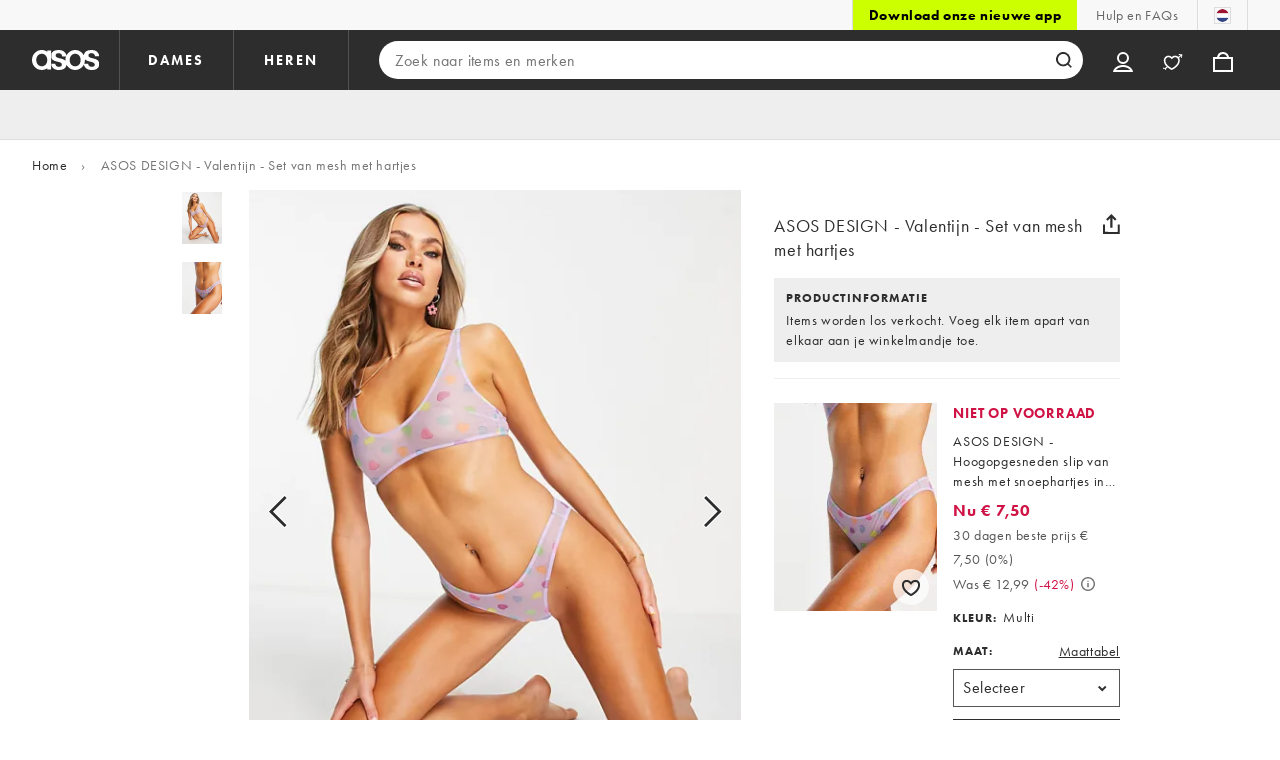

--- FILE ---
content_type: text/html; charset=utf-8
request_url: https://www.asos.com/nl/asos-design/asos-design-valentijn-set-van-mesh-met-hartjes/grp/70348
body_size: 51593
content:

    <!DOCTYPE html>
    <!--13.0.0-218-144305f6-->
    <html lang="nl-NL" data-platform="desktop" data-store-code="NL" data-country-code="NL" data-gender="default" data-sct-version="13.0.0-218-144305f6">
      <head><script type="text/javascript" src="https://www.asos.com/resources/8c5f7d20d4639d164f2aa65b26db4eae77f2b18a7607e"  ></script><script>!function(i,n){let o=window[i]=window[i]||{};o=o[n]=o[n]||{},o._cookieData={initialLength:document.cookie.length,initialCount:document.cookie.split(";").length}}("asos","siteChrome");
//# sourceMappingURL=https://assets.asosservices.com/sitechromepublisher/cookieScript.8ac7551e.inlined.js.map</script><meta charSet="utf-8"/><title>ASOS DESIGN - Valentijn - Set van mesh met hartjes | ASOS</title><meta name="description" content="Koop ASOS DESIGN - Valentijn - Set van mesh met hartjes bij ASOS. Met gratis bezorg- en retouropties (waarop algemene voorwaarden van toepassing zijn), is het makkelijker dan ooit om online te shoppen. Koop nu de nieuwste trends bij ASOS."/><meta name="p:domain_verify" content="7d543da16a86f7ad75c452097bfa9e47"/><meta name="msvalidate.01" content="0BC251BA275FCFB5D0505FEBC89F03B6"/><meta property="fb:app_id" content="123073601043263"/><meta name="viewport" content="width=device-width, initial-scale=1"/><meta name="Slurp" content="NOODP"/><meta name="Slurp" content="NOYDIR"/><link rel="apple-touch-icon" sizes="180x180" href="/apple-touch-icon.png"/><link rel="icon" type="image/png" sizes="32x32" href="/favicon-32x32.png"/><link rel="icon" type="image/png" sizes="16x16" href="/favicon-16x16.png"/><link rel="manifest" href="/manifest.json"/><link rel="mask-icon" href="/safari-pinned-tab.svg" color="#2d2d2d"/><link href="https://assets.asosservices.com" rel="preconnect"/><link href="https://ci.asosservices.com" rel="preconnect"/><link href="https://images.asos-media.com" rel="preconnect"/><link href="https://my.asos.com" rel="preconnect"/><link href="https://cdn.optimizely.com" rel="preconnect"/><meta name="theme-color" content="#2d2d2d"/>
    <link rel="alternate" hreflang="en-GB" href="https://www.asos.com/grp/70348" />
    <link rel="alternate" hreflang="en-US" href="https://www.asos.com/us/grp/70348" />
    <link rel="alternate" hreflang="fr-FR" href="https://www.asos.com/fr/grp/70348" />
    <link rel="alternate" hreflang="de-DE" href="https://www.asos.com/de/grp/70348" />
    <link rel="alternate" hreflang="it-IT" href="https://www.asos.com/it/grp/70348" />
    <link rel="alternate" hreflang="es-ES" href="https://www.asos.com/es/grp/70348" />
    <link rel="alternate" hreflang="en-AU" href="https://www.asos.com/au/grp/70348" />
    <link rel="alternate" hreflang="sv-SE" href="https://www.asos.com/se/grp/70348" />
    <link rel="alternate" hreflang="nl-NL" href="https://www.asos.com/nl/grp/70348" />
    <link rel="alternate" hreflang="da-DK" href="https://www.asos.com/dk/grp/70348" />
    <link rel="alternate" hreflang="pl-PL" href="https://www.asos.com/pl/grp/70348" />
    <link rel="alternate" hreflang="x-default" href="https://www.asos.com/grp/70348" />
<link rel="canonical" href="https://www.asos.com/nl/asos-design/asos-design-valentijn-set-van-mesh-met-hartjes/grp/70348"/><link rel="preload" as="script" href="https://www.asos.com/resources/8c5f7d20d4639d164f2aa65b26db4eae77f2b18a7607e"/><link rel="preload" href="https://assets.asosservices.com/asos-ui/manifest/windowManifest.js" as="script"/><script>!function(n,e){const a=window.NREUM=window.NREUM||{};Object.assign(a,{init:{privacy:{cookies_enabled:!0}},loader_config:{accountID:e,trustKey:e,agentID:"21551836",licenseKey:n,applicationID:"21551836"},info:{beacon:"bam.nr-data.net",errorBeacon:"bam.nr-data.net",licenseKey:n,applicationID:"21551836",sa:1}})}("3edea625b0","711799");
//# sourceMappingURL=https://assets.asosservices.com/sitechromepublisher/newRelicSettingsScript.7ad45646.inlined.js.map</script><script src="https://assets.asosservices.com/sitechromepublisher/client.newRelicProSpa.f4595ede64112d2226ba62e3e1be4356.js"></script><link rel="preload" href="https://assets.asosservices.com/fonts/futura-pt/book.1bb391ee.woff2" as="font" type="font/woff2" crossorigin="anonymous"/><link rel="preload" href="https://assets.asosservices.com/fonts/futura-pt/bold.11074381.woff2" as="font" type="font/woff2" crossorigin="anonymous"/><style>:root{--11lcxa5:#2d2d2d;--18bniqv:45,45,45;--1fot7dv:#000;--3pchel:#fff;--1cripqf:255,255,255;--4439lq:#525050;--f1xms7:#666;--10c6hzt:#767676;--h1m6hk:#929292;--na3s62:#ddd;--1wwppwc:#eee;--sm859b:#f8f8f8;--6gu3az:#f9f9f9;--1e93okh:#018849;--14cp6y8:#006637;--5eoeaa:#cceede;--a5az0j:#ff9c32;--fc982a:#b6752f;--1njx4kw:#ffebcc;--1cf22is:#0770cf;--lzto1h:#1862a5;--xes0jb:#cde2f5;--1xvrmqx:#d01345;--1j5f6ai:#fae7ec;--1mii22u:#ff3b30;--1ffq8ns:#6f5cff;--stskl1:#9797ff;--1lx7ll5:#4f41c5;--1asa9bf:#bfc9ff;--oyq41c:#f1efff;--19qikbp:#ff8753;--1gu65g4:#f75a27;--rrfoye:#ffd2bf;--cod972:#79e69e;--173zcrj:#5cd881;--19t30l9:#d7ffdb;--45kpnl:#212121;--198t7lw:#1f1e1e;--19n3pjb:#282828}
/*# sourceMappingURL=https://assets.asosservices.com/sitechromepublisher/palette.20d300df98.css.map */</style><style>/*! license: https://assets.asosservices.com/fonts/futura-pt/LICENSE.txt */@font-face{font-display:swap;font-family:futura-pt;font-style:normal;font-weight:400;src:url(https://assets.asosservices.com/fonts/futura-pt/book.1bb391ee.woff2) format("woff2")}</style><style>.leavesden1{font-size:18px;letter-spacing:.6px;line-height:24px}.leavesden1,.leavesden2{font-style:normal;font-weight:400}.leavesden2{font-size:16px;letter-spacing:.4px;line-height:22px}.leavesden3{font-size:14px;letter-spacing:.6px;line-height:20px}.leavesden3,.leavesden4{font-style:normal;font-weight:400}.leavesden4{font-size:12px;letter-spacing:.8px;line-height:16px}</style><style>/*! license: https://assets.asosservices.com/fonts/futura-pt/LICENSE.txt */@font-face{font-display:swap;font-family:futura-pt;font-style:normal;font-weight:700;src:url(https://assets.asosservices.com/fonts/futura-pt/bold.11074381.woff2) format("woff2")}</style><style>.barnsley1{font-size:60px;font-style:normal;font-weight:700;letter-spacing:1.5px;line-height:72px}.barnsley2{font-size:48px;line-height:56px}.barnsley2,.barnsley3{font-style:normal;font-weight:700;letter-spacing:1.2px}.barnsley3{font-size:36px;line-height:44px}.barnsley4{font-size:28px;line-height:36px}.barnsley4,.barnsley5{font-style:normal;font-weight:700;letter-spacing:1.2px}.barnsley5{font-size:24px;line-height:30px}.london1{font-size:18px;font-style:normal;font-weight:700;letter-spacing:.8px;line-height:24px}.london2{line-height:22px}.london2,.london2-button{font-size:16px;font-style:normal;font-weight:700;letter-spacing:.6px}.london2-button{line-height:18px}.london3{line-height:20px}.london3,.london3-button{font-size:14px;font-style:normal;font-weight:700;letter-spacing:.8px}.london3-button{line-height:16px}.london4{font-size:12px;letter-spacing:1px;line-height:16px}.london4,.london5{font-style:normal;font-weight:700}.london5{font-size:10px;letter-spacing:1.2px;line-height:14px}</style><style>/*! license: https://assets.asosservices.com/fonts/futura-pt/LICENSE.txt */@font-face{font-display:swap;font-family:futura-pt;font-style:normal;font-weight:500;src:url(https://assets.asosservices.com/fonts/futura-pt/demi.18851e1e.woff2) format("woff2")}</style><style>.asosWorld1{font-size:60px;letter-spacing:-1.8px;line-height:48px}.asosWorld1,.asosWorld2{font-style:normal;font-weight:500}.asosWorld2{font-size:48px;letter-spacing:-1.44px;line-height:38px}.asosWorld3{font-size:36px;font-style:normal;font-weight:500;letter-spacing:-1.08px;line-height:28px;text-transform:uppercase}</style><style>body{font-family:futura-pt,Tahoma,Geneva,Verdana,Arial,sans-serif}</style><link href="https://assets.asosservices.com/sitechromepublisher/vendors.2bd15dd0514c602d0c5b.css" rel="stylesheet"/><link href="https://assets.asosservices.com/sitechromepublisher/client.sitechrome.styles.f48c4fca162d0f26d5f7.css" rel="stylesheet"/><link href="/assets/productpg/Asos.Product.Page.Web.64d1eba5.css" rel="stylesheet" /><link href="/assets/productpg/deferred.c28c35d183f2eda63a09.css" rel="stylesheet" /><link href="/assets/productpg/page-mixAndMatch.22ab224763875ae370a6.css" rel="stylesheet" />
<link
  rel="preload"
  as="image"
  fetchpriority="high"
  href="https://images.asos-media.com/groups/asos-design-valentijn-set-van-mesh-met-hartjes/70348-group-1?$n_640w$&wid=513&fit=constrain"
  imagesrcset="https://images.asos-media.com/groups/asos-design-valentijn-set-van-mesh-met-hartjes/70348-group-1?$n_320w$&wid=317&fit=constrain 317w,https://images.asos-media.com/groups/asos-design-valentijn-set-van-mesh-met-hartjes/70348-group-1?$n_480w$&wid=476&fit=constrain 476w,https://images.asos-media.com/groups/asos-design-valentijn-set-van-mesh-met-hartjes/70348-group-1?$n_640w$&wid=513&fit=constrain 513w,https://images.asos-media.com/groups/asos-design-valentijn-set-van-mesh-met-hartjes/70348-group-1?$n_750w$&wid=750&fit=constrain 750w,https://images.asos-media.com/groups/asos-design-valentijn-set-van-mesh-met-hartjes/70348-group-1?$n_960w$&wid=952&fit=constrain 952w,https://images.asos-media.com/groups/asos-design-valentijn-set-van-mesh-met-hartjes/70348-group-1?$n_1280w$&wid=1125&fit=constrain 1125w,https://images.asos-media.com/groups/asos-design-valentijn-set-van-mesh-met-hartjes/70348-group-1?$n_1920w$&wid=1926&fit=constrain 1926w"
  imagesizes="(max-width: 720px) 100vw, (min-width: 720px) 513px"
/>

<script type="text/javascript">
  if (!window.asos) {
  window.asos = {};
}
if (!window.asos.performance) {
  window.asos.performance = {};
}
// Provide a sham (dummy functions) if the browser does not support the User Timing API
if (
  performance === undefined ||
  performance.mark === undefined ||
  performance.measure === undefined
) {
  window.asos.performance.mark = function() {};
  window.asos.performance.measure = function() {};
  window.asos.performance.markAndMeasure = function() {};
} else {
  window.asos.performance.executedEvents = [];
  window.asos.performance.mark = function(name) {
    performance.mark(name);
  };
  window.asos.performance.measure = function(name, startMark, endMark) {
    if (window.asos.performance.executedEvents.indexOf(name) !== -1) {
      return;
    }
    if (startMark === undefined) {
      startMark = "fetchStart";
    }
    performance.measure(name, startMark, endMark);
    window.asos.performance.executedEvents.push(name);
  };
  window.asos.performance.markAndMeasure = function(name, startMark) {
    window.asos.performance.mark(name);
    window.asos.performance.measure(name, startMark, name);
  };
}

  window.asos.pdp = window.asos.pdp || {};
  window.asos.pdp.config = window.asos.pdp.config || {};
  window.asos.pdp.config.stockPriceApiUrl = '/api/product/catalogue/v4/stockprice?productIds=201095649&store=NL&currency=EUR&keyStoreDataversion=qx71qrg-45&country=NL';
  window.asos.pdp.config.stockPriceUrl = '/api/product/catalogue/v4/stockprice?productIds=';
  window.asos.pdp.config.stockPriceApiTimeout = 5000;
  
  /*~stockPrice~*/window.asos.pdp.config.stockPriceResponse = '[{"productId":201095649,"productPrice":{"current":{"value":7.5,"text":"€ 7,50","versionId":"CLRP0000020012000000319341345","conversionId":"0"},"previous":{"value":12.99,"text":"€ 12,99","versionId":"CLRP0000020012000000319341345","conversionId":"0"},"rrp":{"value":null,"text":null,"versionId":"CLRP0000020012000000319341345","conversionId":"0"},"xrp":{"value":5.42,"text":"£ 5,42","versionId":"CLRP0000020012000000319341345","conversionId":"5720"},"currency":"EUR","isMarkedDown":true,"isOutletPrice":false,"startDateTime":"2023-05-02T23:00:00Z","previousEndDate":"2022-06-09T23:00:00Z","lowestPriceInLast30DaysValue":7.5,"lowestPriceInLast30DaysText":"€ 7,50","lowestPriceInLast30DaysEndDate":"9999-12-31T23:59:59.9999999Z","lowestPriceInLast30DaysPercentage":0,"discountPercentage":42,"context":null,"additionalContexts":[]},"hasMultipleColoursInStock":false,"hasMultiplePricesInStock":false,"isInStock":false,"variants":[{"id":201095666,"isInStock":false,"isLowInStock":false,"isRestockingSoon":false,"stockLastUpdatedDate":"2023-03-23T12:43:03.282Z","warehouse":null,"source":null,"seller":null,"price":{"current":{"value":7.5,"text":"€ 7,50","versionId":"CLRP0000020012000000319341345","conversionId":"0"},"previous":{"value":12.99,"text":"€ 12,99","versionId":"CLRP0000020012000000319341345","conversionId":"0"},"rrp":{"value":null,"text":null,"versionId":"CLRP0000020012000000319341345","conversionId":"0"},"xrp":{"value":5.42,"text":"£ 5,42","versionId":"CLRP0000020012000000319341345","conversionId":"5720"},"currency":"EUR","isMarkedDown":true,"isOutletPrice":false,"startDateTime":"2023-05-02T23:00:00Z","previousEndDate":"2022-06-09T23:00:00Z","lowestPriceInLast30DaysValue":7.5,"lowestPriceInLast30DaysText":"€ 7,50","lowestPriceInLast30DaysEndDate":"9999-12-31T23:59:59.9999999Z","lowestPriceInLast30DaysPercentage":0,"discountPercentage":42,"context":null,"additionalContexts":[]}},{"id":201095667,"isInStock":false,"isLowInStock":false,"isRestockingSoon":false,"stockLastUpdatedDate":"2023-06-08T06:56:28.266Z","warehouse":null,"source":null,"seller":null,"price":{"current":{"value":7.5,"text":"€ 7,50","versionId":"CLRP0000020012000000319341345","conversionId":"0"},"previous":{"value":12.99,"text":"€ 12,99","versionId":"CLRP0000020012000000319341345","conversionId":"0"},"rrp":{"value":null,"text":null,"versionId":"CLRP0000020012000000319341345","conversionId":"0"},"xrp":{"value":5.42,"text":"£ 5,42","versionId":"CLRP0000020012000000319341345","conversionId":"5720"},"currency":"EUR","isMarkedDown":true,"isOutletPrice":false,"startDateTime":"2023-05-02T23:00:00Z","previousEndDate":"2022-06-09T23:00:00Z","lowestPriceInLast30DaysValue":7.5,"lowestPriceInLast30DaysText":"€ 7,50","lowestPriceInLast30DaysEndDate":"9999-12-31T23:59:59.9999999Z","lowestPriceInLast30DaysPercentage":0,"discountPercentage":42,"context":null,"additionalContexts":[]}},{"id":201095668,"isInStock":false,"isLowInStock":false,"isRestockingSoon":false,"stockLastUpdatedDate":"2023-01-11T15:38:14.54Z","warehouse":null,"source":null,"seller":null,"price":{"current":{"value":7.5,"text":"€ 7,50","versionId":"CLRP0000020012000000319341345","conversionId":"0"},"previous":{"value":12.99,"text":"€ 12,99","versionId":"CLRP0000020012000000319341345","conversionId":"0"},"rrp":{"value":null,"text":null,"versionId":"CLRP0000020012000000319341345","conversionId":"0"},"xrp":{"value":5.42,"text":"£ 5,42","versionId":"CLRP0000020012000000319341345","conversionId":"5720"},"currency":"EUR","isMarkedDown":true,"isOutletPrice":false,"startDateTime":"2023-05-02T23:00:00Z","previousEndDate":"2022-06-09T23:00:00Z","lowestPriceInLast30DaysValue":7.5,"lowestPriceInLast30DaysText":"€ 7,50","lowestPriceInLast30DaysEndDate":"9999-12-31T23:59:59.9999999Z","lowestPriceInLast30DaysPercentage":0,"discountPercentage":42,"context":null,"additionalContexts":[]}},{"id":201095670,"isInStock":false,"isLowInStock":false,"isRestockingSoon":false,"stockLastUpdatedDate":"2022-12-10T11:22:55.195Z","warehouse":null,"source":null,"seller":null,"price":{"current":{"value":7.5,"text":"€ 7,50","versionId":"CLRP0000020012000000319341345","conversionId":"0"},"previous":{"value":12.99,"text":"€ 12,99","versionId":"CLRP0000020012000000319341345","conversionId":"0"},"rrp":{"value":null,"text":null,"versionId":"CLRP0000020012000000319341345","conversionId":"0"},"xrp":{"value":5.42,"text":"£ 5,42","versionId":"CLRP0000020012000000319341345","conversionId":"5720"},"currency":"EUR","isMarkedDown":true,"isOutletPrice":false,"startDateTime":"2023-05-02T23:00:00Z","previousEndDate":"2022-06-09T23:00:00Z","lowestPriceInLast30DaysValue":7.5,"lowestPriceInLast30DaysText":"€ 7,50","lowestPriceInLast30DaysEndDate":"9999-12-31T23:59:59.9999999Z","lowestPriceInLast30DaysPercentage":0,"discountPercentage":42,"context":null,"additionalContexts":[]}},{"id":201095671,"isInStock":false,"isLowInStock":false,"isRestockingSoon":false,"stockLastUpdatedDate":"2023-07-23T07:46:46.811Z","warehouse":null,"source":null,"seller":null,"price":{"current":{"value":7.5,"text":"€ 7,50","versionId":"CLRP0000020012000000319341345","conversionId":"0"},"previous":{"value":12.99,"text":"€ 12,99","versionId":"CLRP0000020012000000319341345","conversionId":"0"},"rrp":{"value":null,"text":null,"versionId":"CLRP0000020012000000319341345","conversionId":"0"},"xrp":{"value":5.42,"text":"£ 5,42","versionId":"CLRP0000020012000000319341345","conversionId":"5720"},"currency":"EUR","isMarkedDown":true,"isOutletPrice":false,"startDateTime":"2023-05-02T23:00:00Z","previousEndDate":"2022-06-09T23:00:00Z","lowestPriceInLast30DaysValue":7.5,"lowestPriceInLast30DaysText":"€ 7,50","lowestPriceInLast30DaysEndDate":"9999-12-31T23:59:59.9999999Z","lowestPriceInLast30DaysPercentage":0,"discountPercentage":42,"context":null,"additionalContexts":[]}},{"id":201095672,"isInStock":false,"isLowInStock":false,"isRestockingSoon":false,"stockLastUpdatedDate":"2023-03-31T10:57:18.1Z","warehouse":null,"source":null,"seller":null,"price":{"current":{"value":7.5,"text":"€ 7,50","versionId":"CLRP0000020012000000319341345","conversionId":"0"},"previous":{"value":12.99,"text":"€ 12,99","versionId":"CLRP0000020012000000319341345","conversionId":"0"},"rrp":{"value":null,"text":null,"versionId":"CLRP0000020012000000319341345","conversionId":"0"},"xrp":{"value":5.42,"text":"£ 5,42","versionId":"CLRP0000020012000000319341345","conversionId":"5720"},"currency":"EUR","isMarkedDown":true,"isOutletPrice":false,"startDateTime":"2023-05-02T23:00:00Z","previousEndDate":"2022-06-09T23:00:00Z","lowestPriceInLast30DaysValue":7.5,"lowestPriceInLast30DaysText":"€ 7,50","lowestPriceInLast30DaysEndDate":"9999-12-31T23:59:59.9999999Z","lowestPriceInLast30DaysPercentage":0,"discountPercentage":42,"context":null,"additionalContexts":[]}},{"id":201095673,"isInStock":false,"isLowInStock":false,"isRestockingSoon":false,"stockLastUpdatedDate":"2023-07-29T22:41:34.036Z","warehouse":null,"source":null,"seller":null,"price":{"current":{"value":7.5,"text":"€ 7,50","versionId":"CLRP0000020012000000319341345","conversionId":"0"},"previous":{"value":12.99,"text":"€ 12,99","versionId":"CLRP0000020012000000319341345","conversionId":"0"},"rrp":{"value":null,"text":null,"versionId":"CLRP0000020012000000319341345","conversionId":"0"},"xrp":{"value":5.42,"text":"£ 5,42","versionId":"CLRP0000020012000000319341345","conversionId":"5720"},"currency":"EUR","isMarkedDown":true,"isOutletPrice":false,"startDateTime":"2023-05-02T23:00:00Z","previousEndDate":"2022-06-09T23:00:00Z","lowestPriceInLast30DaysValue":7.5,"lowestPriceInLast30DaysText":"€ 7,50","lowestPriceInLast30DaysEndDate":"9999-12-31T23:59:59.9999999Z","lowestPriceInLast30DaysPercentage":0,"discountPercentage":42,"context":null,"additionalContexts":[]}},{"id":201095675,"isInStock":false,"isLowInStock":false,"isRestockingSoon":false,"stockLastUpdatedDate":"2023-02-21T06:20:55.933Z","warehouse":null,"source":null,"seller":null,"price":{"current":{"value":7.5,"text":"€ 7,50","versionId":"CLRP0000020012000000319341345","conversionId":"0"},"previous":{"value":12.99,"text":"€ 12,99","versionId":"CLRP0000020012000000319341345","conversionId":"0"},"rrp":{"value":null,"text":null,"versionId":"CLRP0000020012000000319341345","conversionId":"0"},"xrp":{"value":5.42,"text":"£ 5,42","versionId":"CLRP0000020012000000319341345","conversionId":"5720"},"currency":"EUR","isMarkedDown":true,"isOutletPrice":false,"startDateTime":"2023-05-02T23:00:00Z","previousEndDate":"2022-06-09T23:00:00Z","lowestPriceInLast30DaysValue":7.5,"lowestPriceInLast30DaysText":"€ 7,50","lowestPriceInLast30DaysEndDate":"9999-12-31T23:59:59.9999999Z","lowestPriceInLast30DaysPercentage":0,"discountPercentage":42,"context":null,"additionalContexts":[]}}],"isRestockingSoon":false,"restockingLeadTime":14}]';window.asos.pdp.config.edgeWorkerVersion = 'pdp-pdp~pdp~0.0.4.4~ce6b720648f2b4a5-#ce6b720';
  
  window.asos.pdp.config.appVersion = '1.0.0-485-8a238a63';
  window.asos.pdp.config.product = {
    id: 70348,
  };

  
    if (window.fetch) {
      window.asos.pdp.stockApiRequest=function(){return new Promise(function(n,o){var s;window.fetch(window.asos.pdp.config.stockPriceApiUrl,{headers:{"asos-c-name":"asos-web-productpage","asos-c-version":window.asos.pdp.config.appVersion}}).then(function(n){return s=n,n.json()}).then(function(o){s.data=o,n(s)}).catch(o)})};
      function getStockPrice(){return window.asos.performance.markAndMeasure("pdp:stock_api_request"),window.asos.pdp.stockApiRequest().then(function(t){if(window.asos.performance.markAndMeasure("pdp:stock_api_returned"),t.status>399)throw t;return addStockStatusToDocument(t.data),t.data})}function addStockStatusToDocument(t){const o=window.location.pathname.includes("/grp/"),e=window.asos.pdp.config.product.id,n=t.find(t=>t.productId===e);if(!o&&n?.variants.length){var r=isProductInStock(n);document.querySelector("html").dataset.pdpInStock=r}}function parseStockPriceResponse(){var t=JSON.parse(window.asos.pdp.config.stockPriceResponse);return addStockStatusToDocument(t),Promise.resolve(t)}function isProductInStock(t){for(var o=0;o<t.variants.length;o++)if(t.variants[o].isInStock)return!0;return!1}var prefetchedStockPrice=window.asos.pdp.config.stockPriceResponse?parseStockPriceResponse():getStockPrice();window.asos.pdp.getStockPrice=function(t){return t?getStockPrice():prefetchedStockPrice};
    }
  

  window.asos.pdp.config.features = {
    ratings: true,
    recommendationsEnabled: true,
    showReturnsMessage: true
  };
  
  window.asos.pdp.config.featuresCtaTracking = [{"matchCta":"we recommend carousel","trackingKey":"PDP Click - We Recommend"},{"matchCta":"we recommend grid","trackingKey":"PDP Click - We Recommend"},{"matchCta":"complete the look carousel","trackingKey":"PDP Click - Complete The Look"},{"matchCta":"recently viewed","trackingKey":"PDP Click - Recently Viewed"},{"matchCta":"more colours swatches","trackingKey":"PDP Click - Facet Colours"},{"matchCta":"complementary items","trackingKey":"PDP Click - Complementary Items"},{"matchCta":"sizeguide-variant-selector","trackingKey":"PDP Click - Size Guide"},{"matchCta":"sizeguide-accordion","trackingKey":"PDP Click - Size Guide"}];
  window.asos.pdp.config.fitAssistantEnabled = true;
  window.asos.pdp.config.isMobile = false;
  window.asos.pdp.config.countryName = 'Netherlands';
  window.asos.pdp.config.ingredientsPageUrl = 'https://www.asos.com/web/pages/skinmatch.html';
  window.asos.pdp.config.ingredientsModalTimeout = 5000;
  window.asos.pdp.config.useTestFeaturesManifest = false;
  window.asos.pdp.config.promotionsMessagingApi = '/api/commerce/promotionsmessaging/v2/pdpmessages/get-messages';
  window.asos.pdp.config.mightLikeApiPath = '/api/customer/recommendation/v4/customer/me/alike';
  window.asos.pdp.config.recsApiTimeout = 5000;
  window.asos.pdp.config.reviewNumberThreshold = 3;
  window.asos.pdp.config.ratingsApiPath = '/api/product/reviews/v1/products';
  window.asos.pdp.config.ratingsApiTimeout = 5000;
  window.asos.pdp.config.reviewsApiPath = '/api/product/reviews/v1/reviews';
  window.asos.pdp.config.storeApiPath = '/api/fashion/store/v2/stores/countries';
  window.asos.pdp.config.storeApiTimeout = 5000;
  window.asos.pdp.config.deliveryOptionsApiEndpoint = '/api/commerce/deliveryoptions/v2/countries';
  window.asos.pdp.config.deliveryOptionsApiTimeout = 5000;
  window.asos.pdp.config.siteDomain = 'https://www.asos.com/nl';
  window.asos.pdp.config.product = {"id":70348,"name":"ASOS DESIGN - Valentijn - Set van mesh met hartjes","brandName":"ASOS DESIGN","products":[{"id":201095649,"name":"ASOS DESIGN - Hoogopgesneden slip van mesh met snoephartjes in multi","url":"https://www.asos.com/nl/asos-design/asos-design-hoogopgesneden-slip-van-mesh-met-snoephartjes-in-multi/prd/201095649","isNoSize":false,"productCode":"109504715","brandName":"ASOS DESIGN","variants":[{"variantId":201095666,"size":"EU 40","sizeId":386666,"colour":"Multi","colourWayId":201095665,"isPrimary":true,"sizeOrder":5,"ean":null,"sku":"109506942"},{"variantId":201095667,"size":"EU 34","sizeId":386667,"colour":"Multi","colourWayId":201095665,"isPrimary":true,"sizeOrder":2,"ean":null,"sku":"109506939"},{"variantId":201095668,"size":"EU 38","sizeId":386668,"colour":"Multi","colourWayId":201095665,"isPrimary":true,"sizeOrder":4,"ean":null,"sku":"109506941"},{"variantId":201095670,"size":"EU 42","sizeId":386670,"colour":"Multi","colourWayId":201095665,"isPrimary":true,"sizeOrder":6,"ean":null,"sku":"109506943"},{"variantId":201095671,"size":"EU 32","sizeId":386665,"colour":"Multi","colourWayId":201095665,"isPrimary":true,"sizeOrder":1,"ean":null,"sku":"109506938"},{"variantId":201095672,"size":"EU 44","sizeId":386671,"colour":"Multi","colourWayId":201095665,"isPrimary":true,"sizeOrder":7,"ean":null,"sku":"109506944"},{"variantId":201095673,"size":"EU 36","sizeId":386664,"colour":"Multi","colourWayId":201095665,"isPrimary":true,"sizeOrder":3,"ean":null,"sku":"109506940"},{"variantId":201095675,"size":"EU 46","sizeId":386669,"colour":"Multi","colourWayId":201095665,"isPrimary":true,"sizeOrder":8,"ean":null,"sku":"109506945"}],"productImage":{"isPrimary":true,"colour":"MULTI","colourWayId":201095665,"imageType":"Standard1","url":"https://images.asos-media.com/products/asos-design-hoogopgesneden-slip-van-mesh-met-snoephartjes-in-multi/201095649-1-multi","productId":201095649,"alternateText":"Thumbnail 1 van 4","isVisible":true},"sizeGuideVisible":true,"sizeGuide":"https://www.asos.com/web/pages/size-guides/index.html?sizeSchema=EU&data=https://www.asos.com/api/sizing/sizeapi/v1/SizeGuide/183%3flanguage%3dnl-NL","ratings":{"totalReviewCount":3,"averageOverallRating":5,"averageOverallStarRating":5},"earlyAccess":null,"shippingRestrictions":{"shippingRestrictionsLabel":"Voor dit artikel gelden verzendbeperkingen.","shippingRestrictionsVisible":true,"shippingRestrictionsIncludedCountries":["AE","AG","AL","AO","AR","AT","AU","AW","AZ","BA","BB","BE","BF","BG","BH","BI","BJ","BM","BN","BO","BR","BS","BW","CA","CH","CI","CL","CM","CN","CO","CR","CV","CW","CY","CZ","DE","DJ","DK","DZ","EC","EE","EG","ES","ET","FI","FO","FR","GA","GB","GD","GH","GI","GL","GM","GN","GR","GT","GU","HK","HR","HU","ID","IE","IL","IQ","IS","IT","JM","JO","JP","KH","KR","KW","KY","LC","LI","LK","LT","LU","LV","MA","MC","MD","ME","MG","MK","ML","MO","MR","MT","MU","MV","MW","MX","MY","MZ","NA","NG","NL","NO","NZ","OM","PA","PE","PH","PK","PL","PR","PT","PY","QA","RO","RS","RU","RW","SA","SC","SE","SG","SI","SK","SV","TD","TG","TH","TN","TO","TT","TW","TZ","UG","US","UY","VG","VI","VN","VU","WS","ZA","ZM","ZW"]}}],"productIds":[201095649],"images":[{"url":"https://images.asos-media.com/groups/asos-design-valentijn-set-van-mesh-met-hartjes/70348-group-1","isPrimary":true,"isVisible":true},{"isPrimary":true,"colour":"MULTI","colourWayId":201095665,"imageType":"Standard1","url":"https://images.asos-media.com/products/asos-design-hoogopgesneden-slip-van-mesh-met-snoephartjes-in-multi/201095649-1-multi","productId":201095649,"alternateText":"Thumbnail 1 van 4","isVisible":true}],"hasVariantsWithProp65Risk":true,"showUpSell":true,"paymentPromotions":{"oneKlarna":{"nl":{"eur":{"minimumTransactionAmount":1,"maximumTransactionAmount":14000}}}},"hasPaymentPromotionAvailable":true,"saveCount":{"canShowSaveCount":false}};
  window.asos.pdp.config.ratings = {};
  window.asos.pdp.config.translations = {"accessibility_label_loading":"Laden","accessibility_pdp_video_playing":"Video speelt af","afs_seller_label":"Verkocht door %{sellerName}, verzonden door ASOS","back_in_stock_confirmation":"We e-mailen je zodra dit item weer beschikbaar is!","back_in_stock_disable_alert":"Melding uitschakelen","back_in_stock_disable_confirmation":"Je 'weer op voorraad' melding is uitgeschakeld.","back_in_stock_notify_me":"Laat het mij weten","back_in_stock_sign_in_modal_button":"Aanmelden/lid worden","back_in_stock_sign_in_modal_heading":"Zet een 'weer op voorraad'-melding aan","back_in_stock_sign_in_modal_text":"Log nu in om een e-mail te ontvangen zodra dit item weer op voorraad is!","back_in_stock_sign_in_modal_title":"Een goede smaak hebben, is soms zo zwaar","back_in_stock_size_modal_heading":"'Weer op voorraad' meldingen","back_in_stock_sold_out":"Oh nee! Dit item is weer niet op voorraad – het lijkt erop dat iemand anders je voor was.","back_in_stock_soon_message_description":"Dit product is nu niet op voorraad, maar we zouden het ergens in de komende %{Numofweeks} week weer moeten hebben. |||| Dit product is nu niet op voorraad, maar we zouden het ergens in de komende %{Numofweeks} weken weer moeten hebben.","back_in_stock_soon_message_title":"Binnenkort terug","buy_the_look_items_count":"%{count} item |||| %{count} items","checkout_api_timeout_dialogue_message":"Sorry, we kunnen je verzoek niet voltooien door netwerkproblemen. Probeer het later alsjeblieft opnieuw.","coming_soon_label":"Binnenkort beschikbaar","complementary_items_carousel_accessbility":"Een carrousel met producten die vaak samen worden gekocht op basis van de aankopen van klanten.","complementary_items_carousel_label":"Anderen kochten ook-carrousel","complementary_items_title":"Andere mensen kochten ook","deal_label":"Deal","delivery_and_returns_policy":"Bekijk ons bezorg- & retourbeleid","delivery_information_threshold_message":"Gratis bezorging","delivery_information_threshold_message_no_variant_selected":"Gratis bezorging. Meer opties beschikbaar. Selecteer een maat.","delivery_information_threshold_message_qualifying_orders":"Gratis bezorging bij in aanmerking komende bestellingen *","delivery_information_threshold_message_qualifying_orders1":"Gratis bezorging bij in aanmerking komende bestellingen","download_the_app_cta_title":"Download de app","dtc_seller_label":"Verkocht en verzonden door %{sellerName}","early_access_label":"Vroege toegang","early_access_product_tier_one":"Dit product is momenteel alleen beschikbaar voor Curators, Icons en A-Listers.","early_access_product_tier_one_date":"Shop de edit: %{date}","early_access_product_tier_one_purplebox":"Zie je iets leuks? Bewaar het op je verlanglijstje zodat je het kunt kopen zodra het beschikbaar is.","early_access_to_sale_app_adoption_cta":"Nu downloaden","early_access_to_sale_app_adoption_description":"Je hebt alleen vroege toegang tot deze prijs in de ASOS-app! Wees er snel bij voordat 'ie weg is.","early_access_to_sale_label":"Vroege toegang tot de sale","early_access_to_sale_price_on_app":"Price on app:","early_access_until":"Vroege toegang tot: %{date}","emoji_face_disappointed":"emoji-gezicht met teleurgestelde uitdrukking","emoji_face_doh":"emoji-gezicht met 'doh'-uitdrukking","emoji_face_unamused":"Emoji-gezicht met ongeamuseerde uitdrukking","facebody_pdp_info_howtouse":"Hoe te gebruiken","generic_accessibility_product":"Product","generic_current_price":"huidige prijs","generic_error_page_not_found_body":"Excuses! De pagina die je zocht, kon niet worden gevonden.","generic_error_technical_difficulties":"Er zijn wat technische problemen.","generic_item_count":"%{count} artikel |||| %{count} artikelen","generic_onboarding_feature_new_tag":"Nieuw","generic_opens_new_window":"Opent in een nieuw venster","how_we_rank_content":"Meer informatie over hoe deze producten worden gesorteerd","lowest_price_last_thirty_days":"30 dagen beste prijs","members_day_live_landing_page_hero_sub_copy":"Shop exclusieve Members Day-prijzen, alleen in de app.","members_day_live_taping_title":"Members-prijzen","members_day_plan_your_buy_pdp_notification":"Shop morgen voor exclusieve prijzen! Bereid je voor door nu je favorieten alvast aan je Members Day-bord toe te voegen.","members_day_plan_your_buy_prices_start_date_subtitle":"Members Day-prijzen: %{date}","members_day_start_date_subtitle":"Members Day start","more_pricing_info_label":"More Pricing Information","now_pricing_label":"Nu","pdp_a11y_carousel_sr_text":"Dit is een carrousel. Gebruik Tab om door items te navigeren of gebruik de knoppen vorige en volgende om te scrollen.","pdp_a11y_category_carousel":"Categorie carrousel","pdp_a11y_next":"Volgende","pdp_a11y_previous":"Vorige","pdp_associated_buy_the_look_title":"Shop de look","pdp_breadcrumbs_search_results_for":"Zoekresultaten voor %{searchQuery}","pdp_buy_the_look_carousel_accessibility":"Activeer om een product te selecteren","pdp_buy_the_look_subtitle":"Shop de volledige outfit van het model","pdp_carousel_buy_the_look_image_gallery_alttext":"Buy the Look meerdere producten afbeelding","pdp_carousel_more_from_title":"MEER VAN:","pdp_carousel_pagination_label":"Pagineren","pdp_carousel_pagination_no_next":"Er kunnen niet nog meer producten worden weergegeven","pdp_carousel_pagination_no_previous":"Er zijn geen eerdere producten die weergegeven kunnen worden","pdp_carousel_pagination_tab_label":"Toon %{lowercount} tot %{uppercount} van de %{totalcount} producten","pdp_carousel_pagination_tabpanel_label":"Weergave van %{lowercount} tot %{uppercount} van de %{totalcount} producten","pdp_carousel_recently_viewed_aria":"Onlangs Bekeken Carrousel","pdp_carousel_recently_viewed_clear_all_complete":"Alle recent bekeken items werden verwijderd","pdp_carousel_recently_viewed_clear_item_complete":"Producten verwijderd van Recent bekeken","pdp_carousel_recently_viewed_description":"Een lijst met producten die je eerder bij ASOS hebt bekeken","pdp_carousel_recently_viewed_next":"Toon meer recent bekeken items","pdp_carousel_recently_viewed_previous":"Toon eerdere meer recent bekeken items","pdp_carousel_recently_viewed_remove_item":"Verwijder artikel","pdp_carousel_recently_viewed_title":"ONLANGS BEKEKEN","pdp_carousel_recommendations_aria":"Dit Vind Je Misschien Ook Leuk Carrousel","pdp_carousel_recommendations_out_of_stock":"VERGELIJKBARE ARTIKELEN","pdp_carousel_recommendations_out_of_stock_aria":"Vergelijkbare Items Carousel","pdp_carousel_recommendations_title":"DIT VIND JE MISSCHIEN OOK LEUK","pdp_carousel_recommendations_title_similar_items":"Vergelijkbare items","pdp_carousel_style_it_with_aria":"Style het met-Carrousel","pdp_carousel_style_it_with_title":"Style het met","pdp_cta_add_to_bag":"In Winkelmand","pdp_cta_save_for_later":"Voor later bewaren","pdp_cta_save_for_later_active":"Artikel bewaard","pdp_cta_social_share":"DELEN","pdp_description_about_me_title":"Over mij","pdp_description_about_me_title_cma":"Over mij & duurzaamheid","pdp_description_brand_title":"Merk","pdp_description_care_info_title":"Zorg voor mij","pdp_description_ingredients_title":"Ingrediënten","pdp_description_more_info_title":"MEER INFORMATIE","pdp_description_product_code_title":"Productcode","pdp_description_product_details_title":"Productdetails","pdp_description_product_information_title":"Product Informatie","pdp_description_show_less_button":"TOON MINDER","pdp_description_show_more_button":"TOON MEER","pdp_description_size_and_fit_title":"Maat & pasvorm","pdp_digital_services_act_link":"Een juridisch probleem melden","pdp_discontinued_product_page_message":"Maar we hebben nog genoeg andere geweldige opties voor je!","pdp_discontinued_product_page_title":"Oeps, dit product is niet meer op voorraad en komt ook niet meer terug.","pdp_early_back_in_stock_messaging":"Als A-Lister krijg je 60 minuten eerder dan anderen te horen wanneer dit item weer op voorraad is.","pdp_early_back_in_stock_oos_toast_message":"O nee! Dit item is opnieuw uitverkocht. We laten je 60 minuten eerder dan anderen weten wanneer het weer is aangevuld.","pdp_early_back_in_stock_success_toast_message":"Als A-Lister kun je dit item dat weer op voorraad is 60 minuten eerder shoppen dan anderen.","pdp_early_back_in_stock_toast_message":"De melding 'weer op voorraad' is ingeschakeld voor dit item, in de maat die je hebt geselecteerd. Als A-Lister krijg je het 60 minuten eerder dan anderen te horen.","pdp_environmental_packaging_info":"Milieu-eigenschappen en -kenmerken van de verpakking","pdp_environmental_product_info":"Milieu-eigenschappen en -kenmerken van het product","pdp_environmental_quality":"Bekijk meer product- en verpakkingsinformatie","pdp_environmental_quality_info_error":"Deze informatie is momenteel niet beschikbaar","pdp_environmental_quality_info_subtitle":"Productinformatieblad met betrekking tot milieu-eigenschappen en -kenmerken","pdp_environmental_quality_info_title":"Over mij","pdp_environmental_quality_last_updated_date":"Laatst bijgewerkt","pdp_fit_analytics_engagementbooster_body":"Gebruik onze Pasvorm assistent om een persoonlijk maatadvies te krijgen voordat je iets koopt.","pdp_fit_analytics_engagementbooster_title":"Heb je hulp nodig bij het vinden van jouw maat?","pdp_fit_analytics_recommendation_oos":"Je door Pasvorm-Assistent aanbevolen maat, %{size}, is niet op voorraad","pdp_fit_analytics_recommendation_profile_complete":"Je Pasvorm-Assistent-maat is %{size}","pdp_fit_analytics_recommendation_profile_none":"Vind je Pasvorm-Assistent-maat","pdp_fit_analytics_recommendation_profile_partial":"Je Pasvorm-Assistent-maat is %{size}","pdp_fit_analytics_sizing_help_intro":"Nog steeds niet zeker welke maat je nodig hebt?","pdp_fit_analytics_sizing_help_profile_complete":"%{splitPoint}Bekijk onze %{link}maatwijzer%{linkEnd}.","pdp_fit_analytics_sizing_help_profile_none":"Vind de voor jou aanbevolen maat%{splitPoint} of bekijk onze %{link}maatwijzer%{linkEnd}.","pdp_fit_analytics_sizing_help_profile_partial":"Maak jouw maataanbevelingen beter%{splitPoint} of bekijk onze %{link}maatwijzer%{linkEnd}.","pdp_fit_analytics_sizing_help_title":"Maatwijzer","pdp_generic_interactive_content_update_warning":"Als je dit onderdeel inschakelt, wordt de inhoud van de pagina bijgewerkt","pdp_generic_scroll_next":"Scroll naar het volgende product","pdp_generic_scroll_previous":"Scroll naar het vorige product","pdp_grid_recommendations_aria":"Dit vind je misschien ook leuk Grid","pdp_grid_recommendations_out_of_stock_aria":"Vergelijkbare items Grid","pdp_grouping_accessibility":"Activeer om een andere kleur te kiezen","pdp_grouping_accessibility_colour_oos":"Kleur niet op voorraad","pdp_grouping_accessibility_colour_palette_description":"Kies een andere kleur","pdp_login_box_session_timeout_sign_in_button":"Inloggen","pdp_login_box_turn_off_alert_sign_in_title":"Zet een 'weer op voorraad'-melding uit","pdp_login_session_expiry_message":"Oeps! Je sessie is verlopen. Log opnieuw in.","pdp_media_gallery_carousel_label":"Productencarroussel","pdp_media_gallery_carousel_next":"Laat de volgende afbeelding zien","pdp_media_gallery_carousel_previous":"Laat de vorige afbeelding zien","pdp_media_gallery_label":"Productgalerij","pdp_media_gallery_select_image":"Kies afbeelding","pdp_media_gallery_thumbnail_count":"Thumbnail %{index} van %{total}","pdp_media_gallery_thumbnail_instruction":"Kies een miniatuur om de afbeelding te vergroten","pdp_media_gallery_thumbnail_label":"Thumbnails producten","pdp_media_gallery_zoom_four_hundred":"400% ingezoomd","pdp_media_gallery_zoom_hint":"Klik om te vergroten Met de pijltjes toetsen kun je de afbeelding verschuiven","pdp_media_gallery_zoom_one_hundred":"100% ingezoomd","pdp_media_gallery_zoom_two_hundred":"200% ingezoomd","pdp_media_spinset_error_message":"Er is iets fout gegaan. Controleer je verbinding en vernieuw de video.","pdp_media_spinset_hint_drag":"Sleep voor een 360° weergave","pdp_media_spinset_hint_tap":"Double-tap to zoom","pdp_media_spinset_label":"Kijk naar 360","pdp_media_video_player_close_button":"Sluiten","pdp_media_video_player_error_header":"Oeps!","pdp_media_video_player_error_message":"Er is iets fout gegaan. Controleer je verbinding en vernieuw de video.","pdp_media_video_player_label":"Kijk naar de video","pdp_media_video_player_refresh_button":"Vernieuwen","pdp_media_video_player_unsupported_header":"Je browser wordt niet ondersteund","pdp_media_video_player_unsupported_message":"Update je browser om deze video te bekijken","pdp_misc_back":"Terug","pdp_misc_back_to_top":"Terug naar boven","pdp_misc_clear":"WISSEN","pdp_misc_clear_all":"Alles wissen","pdp_misc_close":"Sluiten","pdp_misc_colour":"KLEUR","pdp_misc_count":"%{index} van %{total}","pdp_misc_count_products":"%{total} producten","pdp_misc_details_link":"Klik op deze link voor meer informatie.","pdp_misc_error_oops":"Oeps!!","pdp_misc_error_technical_difficulties":"Er zijn wat technische problemen.","pdp_misc_from":"Vanaf","pdp_misc_gallery":"Galerie","pdp_misc_home":"Home","pdp_misc_more_information":"Meer informatie","pdp_misc_selling_fast":"Wordt veel gekocht","pdp_misc_size":"MAAT","pdp_misc_spinset":"360","pdp_misc_vat_message":"incl. btw","pdp_misc_vat_message_longform":"Inclusief btw","pdp_misc_video":"Video","pdp_mix_and_match_modal_go_to_product":"GA NAAR DE PRODUCTPAGINA","pdp_mixnmatch_message":"Items worden los verkocht. Voeg elk item apart van elkaar aan je winkelmandje toe.","pdp_modal_error_aria_label":"Foute informatie dialoog","pdp_out_of_stock_page_message":"Geen zorgen: we hebben een aantal alternatieven voor je gevonden...","pdp_out_of_stock_page_title":"Sorry, dit product is niet op voorraad.","pdp_payment_provider_afterpay_name":"Afterpay","pdp_payment_provider_clearpay_name":"Clearpay","pdp_payment_provider_generic_title":"Meer manieren om met ASOS te betalen","pdp_payment_provider_klarna_name":"Klarna","pdp_payment_provider_mixed_double_message":"Of 3 betalingen van %{firstPrice} met %{firstCta} of 4 van %{secondPrice} met %{secondCta}. Altijd rentevrij.","pdp_payment_provider_paypalpayin3_name":"PayPalPayIn3","pdp_payment_provider_same_double_message":"Of %{instalmentCount} betalingen van %{firstPrice} met %{firstCta} of met %{secondCta}","pdp_payment_provider_solo_message":"Of %{instalmentCount} betalingen van %{price} met","pdp_payment_provider_solo_message_interest_free":"Of %{instalmentCount} rentevrije betalingen van %{price} met","pdp_payment_provider_solo_message_with_cta_interest_free":"Of %{instalmentCount} betalingen van %{price} met %{cta}, altijd rentevrij.","pdp_price_rrp":"RRP","pdp_price_rrp_longform":"Aanbevolen retailprijs","pdp_price_sale":"Prijs tijdens de sale","pdp_price_was":"Originele prijs","pdp_product_info_title":"PRODUCTINFORMATIE","pdp_ratings_review_gallery_image_count":"Afbeelding %{index} van %{total}","pdp_ratings_review_legalblurb":"Alle beoordelingen zijn door ASOS geverifieerd, tenzij anders aangegeven. Als bij een beoordeling 'oorspronkelijk geplaatst' door een van onze merkpartners vermeld staat; is deze beoordeling niet door ASOS geverifieerd.","pdp_ratings_reviews_accessibility_identifier":"Review %{count}","pdp_ratings_reviews_accessibility_individual_review_intro_syndicated":"Individuele klantreview achtergelaten %{submissionRecency}. Oorspronkelijk gepost op %{syndicationSourceName}. %{rating} van de vijf sterren.","pdp_ratings_reviews_accessibility_individual_review_intro_verified_purchaser":"Individuele klantreview heeft %{submissionRecency} achtergelaten door een %{badgeName}. %{rating} van de vijf sterren.","pdp_ratings_reviews_accessibility_overall_rating_and_count":"Algemene productbeoordeling. Dit product heeft %{averageOverallRating} van de vijf sterren gekregen van klanten, gebaseerd op %{totalReviewCount} reviews.","pdp_ratings_reviews_accessibility_slider_0_25_description":"%{secondaryRatingAverage} is %{minLabel}.","pdp_ratings_reviews_accessibility_slider_25_35_description":"%{secondaryRatingAverage} is tussen %{minLabel} en %{midLabel}.","pdp_ratings_reviews_accessibility_slider_35_65_description":"%{secondaryRatingAverage} is %{midLabel}.","pdp_ratings_reviews_accessibility_slider_65_75_description":"%{secondaryRatingAverage} is tussen %{midLabel} en %{maxLabel}.","pdp_ratings_reviews_accessibility_slider_75_100_description":"%{secondaryRatingAverage} is %{maxLabel}.","pdp_ratings_reviews_customer_rating_title":"Klantbeoordeling","pdp_ratings_reviews_incentivised_review_text":"Deze review is tot stand gekomen met een beloning","pdp_ratings_reviews_incentivized_review_badge_text":"Beoordeling met beloning","pdp_ratings_reviews_more_information_body":"<p>We horen graag wat onze klanten vinden!</p><p>Als je een van onze producten hebt gekocht of ontvangen, horen we graag je eerlijke mening.</p><p>Elke ingediende review wordt, voordat deze wordt gepubliceerd, gemodereerd door een externe partij.</p><p>Lees voor meer informatie onze volledige <a target=\"_blank\" href=\"%{link}\">Algemene Voorwaarden voor Productreviews.</a>","pdp_ratings_reviews_more_information_cta":"Hoe we reviews verzamelen","pdp_ratings_reviews_more_information_title":"Hoe we reviews verzamelen","pdp_ratings_reviews_most_recent_title":"Meest recente Review","pdp_ratings_reviews_most_recent_title_plural":"Meest recente reviews","pdp_ratings_reviews_recommendation_percentage":"%{percentageRecommeded} van de klanten beveelt dit product aan","pdp_ratings_reviews_report_review":"Melden","pdp_ratings_reviews_reported_review":"Gemeld","pdp_ratings_reviews_reviews_api_error_message":"Oeps! We hebben wat problemen met het weergeven van reviews.","pdp_ratings_reviews_reviews_count":"%{totalResults} Review |||| %{totalResults} Reviews","pdp_ratings_reviews_reviews_title":"Reviews","pdp_ratings_reviews_slider_fitmessage":"Pasvorm op basis van beoordelingen","pdp_ratings_reviews_slider_size_max_label":"Valt groot","pdp_ratings_reviews_slider_size_min_label":"Valt klein","pdp_ratings_reviews_slider_size_selected_label":"Valt normaal","pdp_ratings_reviews_slider_sizemessage":"Maat op basis van de beoordelingen","pdp_ratings_reviews_staff_badge_text":"Personeel","pdp_ratings_reviews_star_rating":"%{count} ster |||| %{count} sterren","pdp_ratings_reviews_syndication_badge_text":"Oorspronkelijk gepost op %{syndicationSourceName}","pdp_ratings_reviews_verified_purchaser_badge_text":"Geverifieerde koper","pdp_ratings_reviews_verified_staff_purchase_badge_text":"Geverifieerde aankoop door werknemer","pdp_ratings_reviews_view_all_reviews_cta":"Alle Reviews bekijken","pdp_rdp_ratings_reviews_accessibility_star_rating_count":"%{ratingsValue} sterren. %{count} van de %{totalReviewCount} beoordelingen hebben %{ratingsValue} sterren.","pdp_related_categories_title":"Gerelateerde categorieën","pdp_saved_count_accessibility":"%{saveCount} mensen hebben dit product opgeslagen in hun Favorieten","pdp_saved_count_social_proofing_millions":"%{saveCount} mln","pdp_saved_count_social_proofing_thousands":"%{saveCount}k","pdp_select_a_size_label":"Selecteer een maat","pdp_select_colour_from_label":"Selecteer uit %{count} kleuren","pdp_select_colour_label":"Selecteer","pdp_select_colour_message":"Kies uit de beschikbare kleur- en maatopties.","pdp_select_colour_size_message":"Kies uit de beschikbare kleur- en maatopties.","pdp_select_size_label":"Selecteer","pdp_seo_meta_description_v1":"Koop %{productName} bij ASOS. Met gratis bezorg- en retouropties (waarop algemene voorwaarden van toepassing zijn), is het makkelijker dan ooit om online te shoppen. Koop nu de nieuwste trends bij ASOS.","pdp_seo_meta_description_v2":"Koop %{productName} bij ASOS. Bestel nu met meerdere betaal- en bezorgopties, zoals gratis en onbeperkte bezorging op de volgende dag (hiervoor gelden algemene voorwaarden).","pdp_seo_meta_description_v3":"%{productName} bij ASOS. Shop de must-haves van dit seizoen met meerdere bezorg- en retouropties (algemene voorwaarden van toepassing).","pdp_shipping_restrictions_country_filter_count":"%{countriesCount} landen gevonden","pdp_shipping_restrictions_error_no_matching_countries_message":"Sorry, er zijn geen resultaten gevonden.","pdp_shipping_restrictions_filter_countries_label":"LAND ZOEKEN:","pdp_shipping_restrictions_filter_label":"Filter op land","pdp_shipping_restrictions_label":"Voor dit artikel gelden verzendbeperkingen.","pdp_shipping_restrictions_only_ships_message":"DIT ARTIKEL KAN ALLEEN VERZONDEN WORDEN NAAR:","pdp_shipping_restrictions_screenreader_text":"Zoek naar jouw land door in het vakje te typen. Overeenkomende resultaten worden hieronder weergegeven terwijl je typt.","pdp_shipping_restrictions_title":"Verzendbeperkingen","pdp_size_guide_aria_label":"Aanbeveling van de juiste maat","pdp_size_guide_centimetres_longform":"Centimeters","pdp_size_guide_inches_longform":"Inches","pdp_size_guide_link":"Maattabel","pdp_size_out_of_stock":"Maat niet op voorraad","pdp_status_add_to_bag_failure":"Sorry, er was een probleem met het toevoegen van dit artikel aan je winkelmand, probeer het nogmaals","pdp_status_add_to_bag_success":"Toegevoegd","pdp_status_error_add_item_try_again":"PROBEER HET OPNIEUW","pdp_status_error_max_items":"Je hebt het maximale aantal artikelen bereikt dat je in één keer kan bestellen. Plaats een bestelling of pas het aantal artikelen aan. Dit artikel is niet aan je winkelmandje toegevoegd.","pdp_status_error_mix_and_match_select_product":"Oeps! Je hebt niets geselecteerd om aan je winkelmandje toe te voegen.","pdp_status_error_not_saved":"Oeps! Dit artikel is niet bewaard. Probeer het opnieuw.","pdp_status_error_stock_price_retry_button":"PROBEER HET OPNIEUW","pdp_status_error_stock_price_retry_message":"Oeps! Dit is een beetje gênant. Probeer het later opnieuw.","pdp_status_error_stock_price_retry_title":"ER IS IETS FOUR GEGAAN","pdp_status_error_technical_difficulties":"Sorry! Er zijn momenteel wat technische problemen. Probeer het opnieuw. Probeer het nogmaals.","pdp_status_low_in_stock":"WEINIG VOORRAAD","pdp_status_mix_and_match_out_of_stock":"Niet op voorraad","pdp_status_not_available":"Niet beschikbaar","pdp_status_number_of_selected_items":"TOTAAL ARTIKELEN:%{count}","pdp_status_out_of_stock":"Niet op voorraad","pdp_styled_for_you":"Voor jou gestyled","pdp_styled_for_you_accessibility_main_image":"Afbeelding van het hoofdartikel","pdp_styled_for_you_accessibility_multiple_products":"Voor jou gestyled meerdere producten","pdp_styled_for_you_accessibility_pill":"Bekijk %{count} voor jou gestylede producten","pdp_styled_for_you_subtitle":"Aanraders om te combineren met dit item van %{brandName}","pdp_unavailable_product_page_message":"We're working hard to bring it back soon. In the meantime, check out our other great options!","pdp_unavailable_product_page_title":"This product is temporarily unavailable.","pdp_ways_to_style_activewear":"Sportkleding","pdp_ways_to_style_casual":"Casual","pdp_ways_to_style_daytime":"Overdag","pdp_ways_to_style_elevated_trend":"Elevated trend","pdp_ways_to_style_evening":"'s Avonds","pdp_ways_to_style_event_ready":"Event-ready","pdp_ways_to_style_festival":"Festival","pdp_ways_to_style_layered_up":"Laagjes","pdp_ways_to_style_lounging":"Loungen","pdp_ways_to_style_minimal":"Minimalistisch","pdp_ways_to_style_party_season":"Feestseizoen","pdp_ways_to_style_poolside":"Bij het zwembad","pdp_ways_to_style_smart":"Netjes","pdp_ways_to_style_subtitle":"Zo kun je 'm stylen","pdp_ways_to_style_summer_casual":"Zomers casual","pdp_ways_to_style_sundown_glam":"Zonsondergang glam","pdp_ways_to_style_title":"Manieren om te stylen","pdp_ways_to_style_trending_casual":"Trending casual","pdp_ways_to_style_workwear":"Werkkleding","pdp_wear_it_with":"Draag het met","pdp_wear_it_with_accessibility_multiple_products":"Draag het met meerdere producten","pdp_wear_it_with_accessibility_pill":"Bekijk %{count} 'Draag het met'-producten","plp_banner_header_early_access":"Vroege toegang tot","plp_web_errors_retry":"Opnieuw proberen","prop65_mandm_message_text":"Eén of meerdere van deze producten heeft een propositie 65 waarschuwing in Californië. Bekijk de productpagina voor meer informatie.","prop65_message_title":"Waarschuwing!","prop65_pdp_message_text":"%{warning}: gebruik van dit product kan je blootstellen aan chemicaliën inclusief lood, dat volgens de staat Californië kanker, aangeboren afwijkingen en overig letsel bij voortplanting kan veroorzaken.  Ga voor meer informatie naar %{link}","prop65_pdp_message_title":"Propositie 65 in Californië","rdp_ratings_reviews_accessibility_filter_pill_description":"Filter voor %{ratingsValue} sterren toegepast. Selecteer om filter te verwijderen.","rdp_ratings_reviews_accessibility_filter_removed":"Filter verwijderd","rdp_ratings_reviews_accessibility_image_description":"Ingezonden foto door klant","rdp_ratings_reviews_accessibility_star_rating_count":"%{ratingsValue} sterren link. %{count} van de %{totalReviewCount} reviews hebben %{ratingsValue} sterren.","rdp_ratings_reviews_accessibility_star_rating_distribution_intro":"Verdeling van het aantal sterren in reviews. Selecteer een aantal sterren om reviews van klanten te filteren.","rdp_ratings_reviews_distribution_label":"%{ratingsValue} ster |||| %{ratingsValue} sterren","rdp_ratings_reviews_distribution_view_more_cta":"Meer bekijken","rdp_ratings_reviews_progress_text":"Je hebt %{viewedReviews} van de %{totalResults} review bekeken |||| Je hebt %{viewedReviews} van de %{totalResults} reviews bekeken","rdp_ratings_reviews_read_more":"Meer lezen","saved_items_item_prompt_select_size":"Maat selecteren","seller_info_iframe_title":"Merkpartner informatiedialoog","seller_info_more_information":"Meer informatie over de verkoper","similar_items_api_failure_subtitle":"Sorry! We hebben op dit moment technische problemen.","similar_items_button":"Bekijk vergelijkbare artikelen","similar_items_fail_title":"Oops!","similar_items_no_results_subtitle":"Looks like there are no similar items to show you right now.","similar_items_no_results_title":"Sorry!","source_label":"Verzonden door %{sourceLocation}","source_location_label":"Wordt verzonden vanuit:","source_modal_description":"Je hebt geluk! Dit item is beschikbaar in %{sourceLocation} en wordt direct van daaruit verzonden. Er komen geen extra kosten bij, maar de bezorgtijden zijn misschien iets langer. Helaas betekent dit dat Click & Collect niet beschikbaar is.","source_modal_title":"Wordt verzonden vanuit %{sourceLocation}","source_modal_title_shortened":"Bezorginformatie","sponsored_product_ads":"Advertentie","was_pricing_label_pdp":"Was","returns_message_asos":"Gratis retourneren van in aanmerking komende bestellingen.","returns_message_partner":"Gratis retourneren van in aanmerking komende bestellingen."};
  window.asos.pdp.config.deliveryApiEndpoint = 'https://www.asos.com/nl/betalingen-en-bezorgingen/bezorging/';
  window.asos.pdp.config.oneTrustConsentIds = {"customerPreferences":"C0003"};
  window.asos.pdp.config.rankingDisclaimerLinks = {"IT":"/it/assistenza-clienti/prodotti-disponibilita/come-vengono-classificati-i-prodotti-su-asos/","DE":"/de/kundenservice/produkte-bestand/wie-werden-artikel-auf-asos-aufgelistet/","FR":"/fr/service-client/produits-stocks/comment-les-produits-sontils-classés-sur-asos/","SE":"/se/kundservice/varor-lagerstatus/hur-rankas-produkterna-pa-asos/","NL":"/nl/klantenservice/artikelen-voorraad/hoe-worden-artikelen-gerangschikt-op-asos/","PL":"/pl/obsluga-klienta/produkty-i-asortyment/jak-rankowane-są-produkty-w-asos/","ES":"/es/atencion-al-cliente/producto-stock/como-estan-ordenados-los-productos-en-asos/","ROE":"/customer-care/product-stock/how-are-products-ranked-on-asos/","DK":"/dk/kundeservice/produkt-lager/hvordan-er-produkter-rangeret-hos-asos/"};
  window.asos.pdp.config.defaultAnalyticsBreadcrumbs = 'Home/ASOS DESIGN - Valentijn - Set van mesh met hartjes';
  window.asos.pdp.config.breadcrumbsData = [{"Label":"Home","Url":"https://www.asos.com/nl"},{"Label":"ASOS DESIGN - Valentijn - Set van mesh met hartjes"}];
  
  
  
  window.asos.pdp.config.deliveryAndReturnsTrackingValue = 'pdp returns message free';
  
  window.asos.pdp.config.imageServer = 'https://images.asos-media.com';
  window.asos.pdp.config.imagePresets = '{"hero":{"317":"?$n_320w$&wid=317&fit=constrain","476":"?$n_480w$&wid=476&fit=constrain","513":"?$n_640w$&wid=513&fit=constrain","750":"?$n_750w$&wid=750&fit=constrain","952":"?$n_960w$&wid=952&fit=constrain","1125":"?$n_1280w$&wid=1125&fit=constrain","1926":"?$n_1920w$&wid=1926&fit=constrain"},"thumbnail":{"40":"?$n_240w$&wid=40&fit=constrain","75":"?$n_240w$&wid=75&fit=constrain","120":"?$n_240w$&wid=120&fit=constrain","168":"?$n_240w$&wid=168&fit=constrain","317":"?$n_320w$&wid=317&fit=constrain"}}';
  window.asos.pdp.config.symbolsSpriteUrl = '/assets/productpg/pdp.symbols-acb06e45.svg';
  window.asos.pdp.config.digitalServicesAct = {"isDsaEnabledCountry":true};
  window.asos.pdp.config.recommendedOutfitsApiUrl = '/api/customer/recommendation/v4/customer/me/outfit';
  window.asos.pdp.config.productSummariesApiUrl = '/api/product/catalogue/v4/summaries';
  
  window.asos.pdp.config.relatedCategories = [];
  
</script>

<meta property="og:title" content="ASOS DESIGN - Valentijn - Set van mesh met hartjes | ASOS" />
<meta property="og:image" content="https://images.asos-media.com/groups/asos-design-valentijn-set-van-mesh-met-hartjes/70348-group-1" />
<meta property="og:image:type" content="image/jpeg" />
<meta property="og:site_name" content="ASOS" />
<meta property="og:description" content="Koop ASOS DESIGN - Valentijn - Set van mesh met hartjes bij ASOS. Met gratis bezorg- en retouropties (waarop algemene voorwaarden van toepassing zijn), is het makkelijker dan ooit om online te shoppen. Koop nu de nieuwste trends bij ASOS." />
<meta property="og:url" content="https://www.asos.com/nl/asos-design/asos-design-valentijn-set-van-mesh-met-hartjes/grp/70348" />
<meta property="og:type" content="product" />
<meta property="og:locale" content="nl_NL" />

<meta name="twitter:card" content="summary" />
<meta name="twitter:site" content="@asos" />
<meta
  name="twitter:image"
  content="https://images.asos-media.com/groups/asos-design-valentijn-set-van-mesh-met-hartjes/70348-group-1?$n_750w$&wid=750&hei=750&fit=crop"
/>


<link rel="preload" href="/assets/productpg/Asos.Product.Page.Web.64d1eba5.css" as="style" />

<link rel="preload" href="/assets/productpg/page-mixAndMatch.22ab224763875ae370a6.css" as="style" />
 
<link rel="preload" href="/assets/productpg/react-app.runtime.9f2a4d4ae8669482fccc.js" as="script" />

<link rel="preload" href="/assets/productpg/vendor.794c007a226c3705a1ab.js" as="script" />

<link rel="preload" href="/assets/productpg/critical.041acdf3a72514053f9b.js" as="script" />

<link rel="preload" href="/assets/productpg/page-mixAndMatch.bf4090cb4c34b5f3bd9f.js" as="script" />

<link rel="preload" href="/assets/productpg/page-unavailableProduct.6f00be5c11a28dfe5818.js" as="script" />

<link rel="preload" href="/assets/productpg/162.98036f3a77b42be83df2.js" as="script" />

<link rel="preload" href="/assets/productpg/212.fb6817ed9542361cba68.js" as="script" />
 
<link rel="preload" href="/assets/productpg/pdp.spritesheet-c3083d7f.svg" as="image" />

<link rel="preload" href="/assets/productpg/pdp.symbols-acb06e45.svg" as="image" />


<link rel="preconnect" href="https://metrics.asos.com" />
<link rel="preconnect" href="https://www.asos.com/assets" />
<link rel="preconnect" href="https://images.asos-media.com" />
<script src="https://cdn.cookielaw.org/scripttemplates/otSDKStub.js" type="text/javascript" data-dlayer-ignore="true" data-document-language="true" data-domain-script="908f7fca-dbc5-4b3a-8f6b-ed734de0cb52"></script><script>function OptanonWrapper() {}</script>
<script>(window.BOOMR_mq=window.BOOMR_mq||[]).push(["addVar",{"rua.upush":"false","rua.cpush":"false","rua.upre":"false","rua.cpre":"false","rua.uprl":"false","rua.cprl":"false","rua.cprf":"false","rua.trans":"","rua.cook":"false","rua.ims":"false","rua.ufprl":"false","rua.cfprl":"false","rua.isuxp":"false","rua.texp":"norulematch","rua.ceh":"false","rua.ueh":"false","rua.ieh.st":"0"}]);</script>
<script>!function(){function o(n,i){if(n&&i)for(var r in i)i.hasOwnProperty(r)&&(void 0===n[r]?n[r]=i[r]:n[r].constructor===Object&&i[r].constructor===Object?o(n[r],i[r]):n[r]=i[r])}try{var n=decodeURIComponent("%7B%22AutoXHR%22%3A%20%7B%22monitorFetch%22%3A%20true%7D%2C%22ResourceTiming%22%3A%20%7B%20%22clearOnBeacon%22%3A%20true%20%7D%2C%22Akamai%22%3A%20%7B%22enabled%22%3Afalse%7D%7D");if(n.length>0&&window.JSON&&"function"==typeof window.JSON.parse){var i=JSON.parse(n);void 0!==window.BOOMR_config?o(window.BOOMR_config,i):window.BOOMR_config=i}}catch(r){window.console&&"function"==typeof window.console.error&&console.error("mPulse: Could not parse configuration",r)}}();</script>
                              <script>!function(e){var n="https://s.go-mpulse.net/boomerang/";if("True"=="True")e.BOOMR_config=e.BOOMR_config||{},e.BOOMR_config.PageParams=e.BOOMR_config.PageParams||{},e.BOOMR_config.PageParams.pci=!0,n="https://s2.go-mpulse.net/boomerang/";if(window.BOOMR_API_key="KEKMC-5QPEH-Y5FHE-8AH54-JDSN3",function(){function e(){if(!o){var e=document.createElement("script");e.id="boomr-scr-as",e.src=window.BOOMR.url,e.async=!0,i.parentNode.appendChild(e),o=!0}}function t(e){o=!0;var n,t,a,r,d=document,O=window;if(window.BOOMR.snippetMethod=e?"if":"i",t=function(e,n){var t=d.createElement("script");t.id=n||"boomr-if-as",t.src=window.BOOMR.url,BOOMR_lstart=(new Date).getTime(),e=e||d.body,e.appendChild(t)},!window.addEventListener&&window.attachEvent&&navigator.userAgent.match(/MSIE [67]\./))return window.BOOMR.snippetMethod="s",void t(i.parentNode,"boomr-async");a=document.createElement("IFRAME"),a.src="about:blank",a.title="",a.role="presentation",a.loading="eager",r=(a.frameElement||a).style,r.width=0,r.height=0,r.border=0,r.display="none",i.parentNode.appendChild(a);try{O=a.contentWindow,d=O.document.open()}catch(_){n=document.domain,a.src="javascript:var d=document.open();d.domain='"+n+"';void(0);",O=a.contentWindow,d=O.document.open()}if(n)d._boomrl=function(){this.domain=n,t()},d.write("<bo"+"dy onload='document._boomrl();'>");else if(O._boomrl=function(){t()},O.addEventListener)O.addEventListener("load",O._boomrl,!1);else if(O.attachEvent)O.attachEvent("onload",O._boomrl);d.close()}function a(e){window.BOOMR_onload=e&&e.timeStamp||(new Date).getTime()}if(!window.BOOMR||!window.BOOMR.version&&!window.BOOMR.snippetExecuted){window.BOOMR=window.BOOMR||{},window.BOOMR.snippetStart=(new Date).getTime(),window.BOOMR.snippetExecuted=!0,window.BOOMR.snippetVersion=12,window.BOOMR.url=n+"KEKMC-5QPEH-Y5FHE-8AH54-JDSN3";var i=document.currentScript||document.getElementsByTagName("script")[0],o=!1,r=document.createElement("link");if(r.relList&&"function"==typeof r.relList.supports&&r.relList.supports("preload")&&"as"in r)window.BOOMR.snippetMethod="p",r.href=window.BOOMR.url,r.rel="preload",r.as="script",r.addEventListener("load",e),r.addEventListener("error",function(){t(!0)}),setTimeout(function(){if(!o)t(!0)},3e3),BOOMR_lstart=(new Date).getTime(),i.parentNode.appendChild(r);else t(!1);if(window.addEventListener)window.addEventListener("load",a,!1);else if(window.attachEvent)window.attachEvent("onload",a)}}(),"".length>0)if(e&&"performance"in e&&e.performance&&"function"==typeof e.performance.setResourceTimingBufferSize)e.performance.setResourceTimingBufferSize();!function(){if(BOOMR=e.BOOMR||{},BOOMR.plugins=BOOMR.plugins||{},!BOOMR.plugins.AK){var n=""=="true"?1:0,t="",a="p4aaaal7aaaac2mat76q-f-ac6edc07f-clientnsv4-s.akamaihd.net",i="false"=="true"?2:1,o={"ak.v":"39","ak.cp":"823297","ak.ai":parseInt("243464",10),"ak.ol":"0","ak.cr":3,"ak.ipv":4,"ak.proto":"http/1.1","ak.rid":"5404cd","ak.r":39738,"ak.a2":n,"ak.m":"dscx","ak.n":"essl","ak.bpcip":"3.16.158.0","ak.cport":38186,"ak.gh":"184.30.43.155","ak.quicv":"","ak.tlsv":"tls1.2","ak.0rtt":"","ak.0rtt.ed":"","ak.csrc":"-","ak.acc":"bbr","ak.t":"1770037245","ak.ak":"hOBiQwZUYzCg5VSAfCLimQ==+e7NQNogMwSmXmNWM3fuThOgGcC/+/QIf4thj159gKEmmndgJoK5rT9ioj458l/1MZa48Qhv/MQHbTy3mFXgrUlAlKre+vO1xnTKTF4+C2bOccDFQVJEjziQ+GWDZglkBmnYKE/tX4+CxZdmbCC+ADJPXV8tkmhcjGYZ7pehIWooCqLcKFBxqlcaGKXP/PMglO8Ly/yQbUC2qxWxihC2nG2UFTwIKZdCpzWtT1pzpES81ISesVewu79zI23jSp4ETVZyDaLOm1ahxH3ZaiKjjx5il7Kk+3jp5GR0gfWu1SH8Bjx5fUD1TFk8dMYOP9TLyIDNLRZorD5uJGHJ3bU4CuxjrJkw4Z8IZO8ChFujkJR2zmDmWvZwNJo59dj1LY7/KiU4wfQEKdf6FMfY3E/KwpgP7pfMbLxeGzhk1//m2GA=","ak.pv":"785","ak.dpoabenc":"","ak.tf":i};if(""!==t)o["ak.ruds"]=t;var r={i:!1,av:function(n){var t="http.initiator";if(n&&(!n[t]||"spa_hard"===n[t]))o["ak.feo"]=void 0!==e.aFeoApplied?1:0,BOOMR.addVar(o)},rv:function(){var e=["ak.bpcip","ak.cport","ak.cr","ak.csrc","ak.gh","ak.ipv","ak.m","ak.n","ak.ol","ak.proto","ak.quicv","ak.tlsv","ak.0rtt","ak.0rtt.ed","ak.r","ak.acc","ak.t","ak.tf"];BOOMR.removeVar(e)}};BOOMR.plugins.AK={akVars:o,akDNSPreFetchDomain:a,init:function(){if(!r.i){var e=BOOMR.subscribe;e("before_beacon",r.av,null,null),e("onbeacon",r.rv,null,null),r.i=!0}return this},is_complete:function(){return!0}}}}()}(window);</script></head>
      <body>
        <iframe sandbox="allow-scripts allow-same-origin allow-forms" id="secure-script-container" tabindex="-1" aria-hidden="true" style="visibility: hidden; position: absolute; left: 0; top: 0; height: 0; width: 0; border: none;"></iframe>
        <div id="chrome-main-content">
          <div class="chrome-main-content--accessible"><div id="chrome-welcome-mat"></div><div id="chrome-header"><header><a href="#chrome-app-container" class="BPHVVzR TYb4J9A EVhxZk8 leavesden2" data-testid="skip-to-content">Ga direct naar inhoud</a><div class="Fmy9ifd" data-testid="unsupported-browser-message"><div class="dsEdn6o"><div class="AIkY9uF"><div class="m2JksKr TNLlZ7K london3">Je browser wordt niet ondersteund</div><div class="j2eZ7P_ ZHWKoMf leavesden3">Om ASOS te gebruiken, raden we aan de meest recente versie van Chrome, Firefox, Safari of Edge te gebruiken</div></div></div></div><div class="vcXJfPO fVdHxMU" data-testid="topbar"><div class="m8VFiIf"><ul class="myUaKmo"><li><a href="https://www.asos.com/nl/discover/our-apps?ctaref=topbar%7Cdownload+app%7Cour+apps" data-testid="download-app" class="eWFSkWC ZHWKoMf leavesden3">Download onze nieuwe app</a></li><li><a href="https://www.asos.com/nl/klantenservice/" data-testid="help" class="R2BDZ6J TYb4J9A">Hulp en FAQs</a></li><li><div class="RxHz4Yh" data-testid="country-selector"><button class="breiRmE TYb4J9A" data-testid="country-selector-btn" type="button" aria-label="Je bent in Netherlands Verander"><img src="https://assets.asosservices.com/storesa/images/flags/nl.png" alt="Netherlands" class="Oqkee2R"/></button></div></li></ul></div></div><div class="NHFyvmm headroom-wrapper"><div id="chrome-sticky-header" class="headroom headroom--unfixed"><div class="R9mnQSo"><div class="z8CtOyj fVdHxMU" data-testid="header"><div class="w45mOEA"><button class="btUA6FL" aria-label="Open navigatiemenu" data-testid="burger-menu-button"><span class="BKBoO9a TYb4J9A c_IO2I_ AYL96eR JpgornA isI7xiu"></span></button><a class="afrMdWS TYb4J9A" href="https://www.asos.com/nl/" data-testid="asoslogo"><img alt="ASOS home" src="[data-uri]" class="D5Ykbau"/></a><ul class="zSeAQkS Z0N9JbW" data-testid="floornav"><li><a class="izvZA3y fVdHxMU TYb4J9A" data-testid="women-floor" href="https://www.asos.com/nl/dames/" id="women-floor">DAMES</a></li><li><a class="izvZA3y fVdHxMU TYb4J9A" data-testid="men-floor" href="https://www.asos.com/nl/heren/" id="men-floor">HEREN</a></li></ul><div class="x0RFhM4"><div class="jgxJaMT" data-testid="search-overlay-shadow" aria-hidden="true" role="presentation"></div><form action="//www.asos.com/nl/search/" class="zel29Kx" data-testid="search-form" method="get"><div class="MsBN5Ou" data-testid="search-field"><span class="oZmI2CF" aria-hidden="true"></span><input type="search" id="chrome-search" name="q" class="KRZT5cj fVdHxMU TYb4J9A" autoComplete="off" autoCorrect="off" spellcheck="off" placeholder="Zoek naar items en merken" data-testid="search-input" aria-autocomplete="list" aria-haspopup="listbox" aria-describedby="search-instructions" aria-label="Zoek naar items en merken" maxLength="150" value=""/><div id="search-instructions" class="ZOmZepG">Begin met typen om te zoeken, gebruik de pijltjestoetsen om te navigeren en druk op enter om te selecteren</div><button class="vjmVpyd" type="submit" disabled="" data-testid="search-button-inline"><svg viewBox="0 0 17 17" role="img" aria-labelledby="search-icon"><title id="search-icon">Zoeken</title><path fill="currentColor" fill-rule="nonzero" d="M7.65 15.3a7.65 7.65 0 1 1 5.997-2.9c-.01.012 3.183 3.297 3.183 3.297l-1.22 1.18s-3.144-3.283-3.154-3.275A7.618 7.618 0 0 1 7.65 15.3zm0-2a5.65 5.65 0 1 0 0-11.3 5.65 5.65 0 0 0 0 11.3z"></path></svg></button><div class="GSho_2H"><div class="E6GUnIS AQi6YMD" aria-live="polite"></div></div></div></form></div></div><ul class="hv2vTHr" data-testid="widgets"><li class="mZvZT9m S0a1Qri"><div><div><div id="myAccountDropdown" class="OVxuqjQ"><button type="button" icon="dejKRrj c_IO2I_" icontype="accountUnfilled" data-testid="myAccountIcon" class="KH34gk4 TYb4J9A mSjTvvT" aria-expanded="false" aria-controls="myaccount-dropdown" aria-label="Mijn account"><span type="accountUnfilled" class="dejKRrj c_IO2I_ AYL96eR JpgornA isI7xiu"></span></button><div class="KjCxFll" data-testid="myaccount-dropdown" id="myaccount-dropdown"><div class="EGwAGf7"><div class="fZwceSp"><div class="DevVB66"><div class="OPGaUix"><div class="cXZXqST"><span class="DwRt6tf AAonn85 london2">Welkom bij ASOS</span><span class="xbfHIic"><button data-testid="signin-link" role="link" class="qQoHatg sY3mB1c london3-button UNPPQ3g _whpW_Q" type="button"><span class="IoxIrTY">Inloggen</span></button><button data-testid="signup-link" role="link" class="qQoHatg sY3mB1c london3-button hgH_Y9G _whpW_Q" type="button"><span class="IoxIrTY">Meld je aan</span></button></span></div></div><div class="wS_YkOh"><ul class="F7CGtue"><li><a href="https://my.asos.com/my-account?country=NL&amp;keyStoreDataversion=qx71qrg-45&amp;lang=nl-NL&amp;nlid=nav%20header&amp;store=NL" class="PMznYv3 TYb4J9A EVhxZk8 leavesden2" data-testid="myaccount-link"><span class="pggyrBd FfmKyt0 ZqXYTuz"></span>Mijn account</a></li><li><a href="https://my.asos.com/my-account/orders?country=NL&amp;keyStoreDataversion=qx71qrg-45&amp;lang=nl-NL&amp;nlid=nav%20header&amp;store=NL" class="PMznYv3 TYb4J9A EVhxZk8 leavesden2" data-testid="myorders-link"><span class="cWzaeb1 FfmKyt0 ZqXYTuz"></span>Mijn bestellingen</a></li></ul></div></div></div></div></div></div></div></div></li><li class="mZvZT9m"><a type="a" href="https://www.asos.com/nl/saved-lists/?nlid=nav header" icon="k8_FC58" icontype="savedValentinesUnfilled" data-testid="savedItemsIcon" class="KH34gk4 TYb4J9A mSjTvvT" aria-label="Favorieten"><span type="savedValentinesUnfilled" class="k8_FC58 AYL96eR JpgornA isI7xiu"></span></a></li><li class="mZvZT9m"><a type="a" href="https://www.asos.com/nl/bag?nlid=nav header" icon="LpoEdV8 c_IO2I_" icontype="bagUnfilled" data-testid="miniBagIcon" class="KH34gk4 TYb4J9A mSjTvvT" aria-label="Winkelmandje %{smart_count} artikel |||| %{smart_count} artikelen"><span type="bagUnfilled" class="LpoEdV8 c_IO2I_ AYL96eR JpgornA isI7xiu"></span></a></li></ul></div></div><div class="AIjKzKx"><div><nav aria-hidden="true" aria-label="false" class="VylGWEt LZ9LVYB" data-testid="primarynav-large"><div role="tablist" class="x_RqXmD" tabindex="-1"><button id="tab-1020946c-8949-4e9c-9719-43435002bcd4" data-id="1020946c-8949-4e9c-9719-43435002bcd4" data-index="0" class="yI6sHXc TYb4J9A fVdHxMU" role="tab" aria-controls="1020946c-8949-4e9c-9719-43435002bcd4" aria-selected="false" data-testid="primarynav-button"><span class="cSfPh9_"><span>Nieuw</span></span></button><div id="1020946c-8949-4e9c-9719-43435002bcd4" role="tabpanel" aria-hidden="true" aria-labelledby="tab-1020946c-8949-4e9c-9719-43435002bcd4" class="EsGFLPm"><div class="q1Xq2PY" data-testid="secondarynav-container"><div class="C8F3KZ5" aria-hidden="true" data-testid="backdrop"></div><div class="M8Zxf1o"><nav class="GL2wQf0" data-id="1020946c-8949-4e9c-9719-43435002bcd4" data-testid="secondarynav-flyout" aria-label="Secondary Navigation"><div class="ZAntzlZ gQnHLST"><div id="f44ea221-7a84-41d3-8d75-6ef255f95b3c" class="D_5cNi8 TNLlZ7K london3">Nieuw</div><ul aria-labelledby="f44ea221-7a84-41d3-8d75-6ef255f95b3c" class="c2oEXGw"><li><a class="R5kwVNg ZHWKoMf leavesden3 ByM_HVJ TYb4J9A jvta8m3 TNLlZ7K london3" data-testid="text-link" data-first="true" href="https://www.asos.com/nl/dames/nieuw/cat/?cid=27108#nlid=ww|nieuw|nieuw|alles+bekijken">Alles bekijken</a></li><li><a class="R5kwVNg ZHWKoMf leavesden3 ByM_HVJ TYb4J9A jvta8m3 TNLlZ7K london3" data-testid="text-link" href="https://www.asos.com/nl/dames/nieuw/nieuw-binnen-vandaag/cat/?cid=51163#nlid=ww|nieuw|nieuw|nieuw+binnen:+vandaag">Nieuw binnen: vandaag</a></li><li><a class="R5kwVNg ZHWKoMf leavesden3 ByM_HVJ TYb4J9A" data-testid="text-link" href="https://www.asos.com/nl/dames/nieuw/nieuw-kleding/cat/?cid=2623#nlid=ww|nieuw|nieuw|kleding">Kleding</a></li><li><a class="R5kwVNg ZHWKoMf leavesden3 ByM_HVJ TYb4J9A" data-testid="text-link" href="https://www.asos.com/nl/dames/nieuw/nieuw-schoenen/cat/?cid=6992#nlid=ww|nieuw|nieuw|schoenen">Schoenen</a></li><li><a class="R5kwVNg ZHWKoMf leavesden3 ByM_HVJ TYb4J9A" data-testid="text-link" href="https://www.asos.com/nl/dames/nieuw/nieuw-kleding/cat/?cid=2623&amp;refine=attribute_10992:61379#nlid=ww|nieuw|nieuw|jurken">Jurken</a></li><li><a class="R5kwVNg ZHWKoMf leavesden3 ByM_HVJ TYb4J9A" data-testid="text-link" href="https://www.asos.com/nl/dames/nieuw/nieuw-kleding/cat/?cid=2623&amp;refine=attribute_10992:61383#nlid=ww|nieuw|nieuw|tops">Tops</a></li><li><a class="R5kwVNg ZHWKoMf leavesden3 ByM_HVJ TYb4J9A" data-testid="text-link" href="https://www.asos.com/nl/dames/nieuw/nieuw-kleding/cat/?cid=2623&amp;refine=attribute_10992:61380#nlid=ww|nieuw|nieuw|jassen+%26+jacks">Jassen &amp; Jacks</a></li><li><a class="R5kwVNg ZHWKoMf leavesden3 ByM_HVJ TYb4J9A" data-testid="text-link" href="https://www.asos.com/nl/dames/nieuw/nieuw-kleding/cat/?cid=2623&amp;refine=attribute_1047:8387,8404#nlid=ww|nieuw|nieuw|truien+%26+vesten">Truien &amp; Vesten</a></li><li><a class="R5kwVNg ZHWKoMf leavesden3 ByM_HVJ TYb4J9A" data-testid="text-link" href="https://www.asos.com/nl/dames/nieuw/nieuw-kleding/cat/?cid=2623&amp;refine=attribute_10992:61377#nlid=ww|nieuw|nieuw|jeans+%26+broeken">Jeans &amp; Broeken</a></li><li><a class="R5kwVNg ZHWKoMf leavesden3 ByM_HVJ TYb4J9A" data-testid="text-link" href="https://www.asos.com/nl/dames/nieuw/nieuw-accessoires/cat/?cid=27109#nlid=ww|nieuw|nieuw|accessoires">Accessoires</a></li></ul></div><div class="ZAntzlZ gQnHLST"><div id="9cbf204f-7ab3-4ccb-b806-945ba27cc628" class="D_5cNi8 TNLlZ7K london3">Winter</div><ul class="kwGLqbY" aria-labelledby="9cbf204f-7ab3-4ccb-b806-945ba27cc628"><li class="qy3o1dy"><a href="https://www.asos.com/nl/dames/seizoenskleding/winter-musthaves/cat/?cid=20061#nlid=ww|nieuw|winter|winteroutfits"><div class="DAWbaL1"><div aria-hidden="true" class="UM_y1IM nU2sw3N hTHiegI" role="presentation"></div></div><div class="D6_Ku8t TYb4J9A"><span class="Y101qby ZHWKoMf leavesden3 ByM_HVJ">Winteroutfits</span></div></a></li><li class="qy3o1dy"><a href="https://www.asos.com/nl/dames/jassen-en-jacks/cat/?cid=2641#nlid=ww|nieuw|winter|jassen+en+jacks"><div class="DAWbaL1"><div aria-hidden="true" class="UM_y1IM nU2sw3N hTHiegI" role="presentation"></div></div><div class="D6_Ku8t TYb4J9A"><span class="Y101qby ZHWKoMf leavesden3 ByM_HVJ">Jassen en jacks</span></div></a></li><li class="qy3o1dy"><a href="https://www.asos.com/nl/dames/seizoenskleding/52586/cat/?cid=52586#nlid=ww|nieuw|winter|winteraccessoires"><div class="DAWbaL1"><div aria-hidden="true" class="UM_y1IM nU2sw3N hTHiegI" role="presentation"></div></div><div class="D6_Ku8t TYb4J9A"><span class="Y101qby ZHWKoMf leavesden3 ByM_HVJ">Winteraccessoires</span></div></a></li><li class="qy3o1dy"><a href="https://www.asos.com/nl/dames/ctas/schoenen-voor-het-nieuwe-seizoen/cat/?cid=13523#nlid=ww|nieuw|winter|leer+en+su%C3%A8de"><div class="DAWbaL1"><div aria-hidden="true" class="UM_y1IM nU2sw3N hTHiegI" role="presentation"></div></div><div class="D6_Ku8t TYb4J9A"><span class="Y101qby ZHWKoMf leavesden3 ByM_HVJ">Leer en suède</span></div></a></li><li class="qy3o1dy"><a href="https://www.asos.com/nl/dames/loungekleding/cat/?cid=21867#nlid=ww|nieuw|winter|loungekleding"><div class="DAWbaL1"><div aria-hidden="true" class="UM_y1IM nU2sw3N hTHiegI" role="presentation"></div></div><div class="D6_Ku8t TYb4J9A"><span class="Y101qby ZHWKoMf leavesden3 ByM_HVJ">Loungekleding</span></div></a></li><li class="qy3o1dy"><a href="https://www.asos.com/nl/dames/schoenen/laarzen/cat/?cid=6455#nlid=ww|nieuw|winter|laarzen"><div class="DAWbaL1"><div aria-hidden="true" class="UM_y1IM nU2sw3N hTHiegI" role="presentation"></div></div><div class="D6_Ku8t TYb4J9A"><span class="Y101qby ZHWKoMf leavesden3 ByM_HVJ">Laarzen</span></div></a></li></ul></div><div class="ZAntzlZ gQnHLST"><div id="3c0811e0-e309-405c-9cf1-e29d3e64e6ed" class="D_5cNi8 TNLlZ7K london3">Meest gezochte favorieten</div><ul class="kwGLqbY" aria-labelledby="3c0811e0-e309-405c-9cf1-e29d3e64e6ed"><li class="qy3o1dy"><a href="https://www.asos.com/nl/dames/valentijnsdag-kleding/valentijnsoutfits-&amp;amp;-valentijnsjurken/cat/?cid=50897#nlid=ww|nieuw|meest+gezochte+favorieten|valentijnsoutfits"><div class="DAWbaL1"><div aria-hidden="true" class="UM_y1IM nU2sw3N hTHiegI" role="presentation"></div></div><div class="D6_Ku8t TYb4J9A"><span class="Y101qby ZHWKoMf leavesden3 ByM_HVJ">Valentijnsoutfits</span></div></a></li><li class="qy3o1dy"><a href="https://www.asos.com/nl/dames/vakantie/cat/?cid=14626#nlid=ww|nieuw|meest+gezochte+favorieten|winterse+zon"><div class="DAWbaL1"><div aria-hidden="true" class="UM_y1IM nU2sw3N hTHiegI" role="presentation"></div></div><div class="D6_Ku8t TYb4J9A"><span class="Y101qby ZHWKoMf leavesden3 ByM_HVJ">Winterse zon</span></div></a></li><li class="qy3o1dy"><a href="https://www.asos.com/nl/dames/ctas/hp-edit-58/cat/?cid=52601#nlid=ww|nieuw|meest+gezochte+favorieten|seizoensmood:+knus"><div class="DAWbaL1"><div aria-hidden="true" class="UM_y1IM nU2sw3N hTHiegI" role="presentation"></div></div><div class="D6_Ku8t TYb4J9A"><span class="Y101qby ZHWKoMf leavesden3 ByM_HVJ">Seizoensmood: knus</span></div></a></li><li class="qy3o1dy"><a href="https://www.asos.com/nl/dames/sportkleding/skien-en-snowboarden/cat/?cid=27519#nlid=ww|nieuw|meest+gezochte+favorieten|ski%C3%ABn+en+snowboarden"><div class="DAWbaL1"><div aria-hidden="true" class="UM_y1IM nU2sw3N hTHiegI" role="presentation"></div></div><div class="D6_Ku8t TYb4J9A"><span class="Y101qby ZHWKoMf leavesden3 ByM_HVJ">Skiën en snowboarden</span></div></a></li><li class="qy3o1dy"><a href="https://www.asos.com/nl/dames/jouw-meest-gehypete/cat/?cid=51674#nlid=ww|nieuw|meest+gezochte+favorieten|jouw+meest+gehypete"><div class="DAWbaL1"><div aria-hidden="true" class="UM_y1IM nU2sw3N hTHiegI" role="presentation"></div></div><div class="D6_Ku8t TYb4J9A"><span class="Y101qby ZHWKoMf leavesden3 ByM_HVJ">Jouw Meest Gehypete</span></div></a></li><li class="qy3o1dy"><a href="https://www.asos.com/nl/dames/ctas/de-asymmetrische-edit/cat/?cid=13525#nlid=ww|nieuw|meest+gezochte+favorieten|de+asymmetrische+edit"><div class="DAWbaL1"><div aria-hidden="true" class="UM_y1IM nU2sw3N hTHiegI" role="presentation"></div></div><div class="D6_Ku8t TYb4J9A"><span class="Y101qby ZHWKoMf leavesden3 ByM_HVJ">De Asymmetrische Edit</span></div></a></li></ul></div><div class="ZAntzlZ gQnHLST"><div id="a23298d9-2382-4314-a6d9-6acfd2403eda" class="D_5cNi8 TNLlZ7K london3">Nieuwe Edits</div><ul aria-labelledby="a23298d9-2382-4314-a6d9-6acfd2403eda" class="vimTOd2 TJ129zU"><li class="TyHLlbx"><a data-testid="marketing-image" data-last="true" href="https://www.asos.com/nl/dames/ctas/curated-category-22/cat/?cid=52712#nlid=ww|nieuw|nieuwe+edits|sneak+peek+van+het+nieuwe+seizoen"><img class="m6NElHz nU2sw3N hTHiegI" style="min-height:100px;transition:height 0.2s" alt=""/><div class="Gul5384 k2foN9z gpXRza6"></div><span class="oeteTP1 AAonn85 london2 uW9LXW_">SNEAK PEEK VAN HET NIEUWE SEIZOEN</span></a></li></ul></div></nav></div></div></div><button id="tab-96b432e3-d374-4293-8145-b00772447cde" data-id="96b432e3-d374-4293-8145-b00772447cde" data-index="1" class="yI6sHXc TYb4J9A fVdHxMU" role="tab" aria-controls="96b432e3-d374-4293-8145-b00772447cde" aria-selected="false" data-testid="primarynav-button"><span class="cSfPh9_"><span>Kleding</span></span></button><div id="96b432e3-d374-4293-8145-b00772447cde" role="tabpanel" aria-hidden="true" aria-labelledby="tab-96b432e3-d374-4293-8145-b00772447cde" class="EsGFLPm"><div class="q1Xq2PY" data-testid="secondarynav-container"><div class="C8F3KZ5" aria-hidden="true" data-testid="backdrop"></div><div class="M8Zxf1o"><nav class="GL2wQf0" data-id="96b432e3-d374-4293-8145-b00772447cde" data-testid="secondarynav-flyout" aria-label="Secondary Navigation"><div class="ZAntzlZ MV4Uu8x"><div id="ce3796cf-9b31-4e2d-afd7-9ca492b06ec4" class="D_5cNi8 TNLlZ7K london3">Shop per product</div><ul aria-labelledby="ce3796cf-9b31-4e2d-afd7-9ca492b06ec4" class="c2oEXGw"><li><a class="R5kwVNg ZHWKoMf leavesden3 ByM_HVJ TYb4J9A jvta8m3 TNLlZ7K london3" data-testid="text-link" data-first="true" href="https://www.asos.com/nl/dames/ctas/vs-online-fashion-13/cat/?cid=16661#nlid=ww|kleding|shop+per+product|bestsellers">Bestsellers</a></li><li><a class="R5kwVNg ZHWKoMf leavesden3 ByM_HVJ TYb4J9A" data-testid="text-link" href="https://www.asos.com/nl/dames/nieuw/nieuw-kleding/cat/?cid=2623#nlid=ww|kleding|shop+per+product|nieuw">Nieuw</a></li><li><a class="R5kwVNg ZHWKoMf leavesden3 ByM_HVJ TYb4J9A" data-testid="text-link" href="https://www.asos.com/nl/dames/jassen-en-jacks/cat/?cid=2641#nlid=ww|kleding|shop+per+product|jassen+%26+jacks">Jassen &amp; Jacks</a></li><li><a class="R5kwVNg ZHWKoMf leavesden3 ByM_HVJ TYb4J9A" data-testid="text-link" href="https://www.asos.com/nl/dames/tops/cat/?cid=4169#nlid=ww|kleding|shop+per+product|tops">Tops</a></li><li><a class="R5kwVNg ZHWKoMf leavesden3 ByM_HVJ TYb4J9A" data-testid="text-link" href="https://www.asos.com/nl/women/dresses/cat/?cid=8799#nlid=ww|kleding|shop+per+product|jurken">Jurken</a></li><li><a class="R5kwVNg ZHWKoMf leavesden3 ByM_HVJ TYb4J9A" data-testid="text-link" href="https://www.asos.com/nl/dames/truien-en-vesten/cat/?cid=2637#nlid=ww|kleding|shop+per+product|truien+%26+vesten">Truien &amp; Vesten</a></li><li><a class="R5kwVNg ZHWKoMf leavesden3 ByM_HVJ TYb4J9A" data-testid="text-link" href="https://www.asos.com/nl/dames/broeken-en-leggings/cat/?cid=2640#nlid=ww|kleding|shop+per+product|broeken+%26+leggings">Broeken &amp; Leggings</a></li><li><a class="R5kwVNg ZHWKoMf leavesden3 ByM_HVJ TYb4J9A" data-testid="text-link" href="https://www.asos.com/nl/dames/jumpsuits-en-playsuits/cat/?cid=7618#nlid=ww|kleding|shop+per+product|jumpsuits+%26+playsuits">Jumpsuits &amp; Playsuits</a></li><li><a class="R5kwVNg ZHWKoMf leavesden3 ByM_HVJ TYb4J9A" data-testid="text-link" href="https://www.asos.com/nl/dames/jeans/cat/?cid=3630#nlid=ww|kleding|shop+per+product|jeans">Jeans</a></li><li><a class="R5kwVNg ZHWKoMf leavesden3 ByM_HVJ TYb4J9A" data-testid="text-link" href="https://www.asos.com/nl/dames/tops/blouses/cat/?cid=15199#nlid=ww|kleding|shop+per+product|blouses">Blouses</a></li><li><a class="R5kwVNg ZHWKoMf leavesden3 ByM_HVJ TYb4J9A" data-testid="text-link" href="https://www.asos.com/nl/dames/curve-en-plus-size/cat/?cid=9577#nlid=ww|kleding|shop+per+product|curve+en+plus+size">Curve en Plus size</a></li><li><a class="R5kwVNg ZHWKoMf leavesden3 ByM_HVJ TYb4J9A" data-testid="text-link" href="https://www.asos.com/nl/dames/hoodies-en-sweatshirts/cat/?cid=11321#nlid=ww|kleding|shop+per+product|hoodies+%26+sweatshirts">Hoodies &amp; Sweatshirts</a></li><li><a class="R5kwVNg ZHWKoMf leavesden3 ByM_HVJ TYb4J9A" data-testid="text-link" href="https://www.asos.com/nl/dames/lingerie-en-nachtkleding/cat/?cid=6046#nlid=ww|kleding|shop+per+product|lingerie+%26+nachtkleding">Lingerie &amp; Nachtkleding</a></li><li><a class="R5kwVNg ZHWKoMf leavesden3 ByM_HVJ TYb4J9A" data-testid="text-link" href="https://www.asos.com/nl/dames/loungekleding/cat/?cid=21867#nlid=ww|kleding|shop+per+product|loungekleding">Loungekleding</a></li><li><a class="R5kwVNg ZHWKoMf leavesden3 ByM_HVJ TYb4J9A" data-testid="text-link" href="https://www.asos.com/nl/dames/tops/overhemden/cat/?cid=15200#nlid=ww|kleding|shop+per+product|overhemden">Overhemden</a></li><li><a class="R5kwVNg ZHWKoMf leavesden3 ByM_HVJ TYb4J9A" data-testid="text-link" href="https://www.asos.com/nl/dames/kostuums-jasjes-en-pantalons/cat/?cid=13632#nlid=ww|kleding|shop+per+product|pakken,+blazers+%26+pantalons">Pakken, Blazers &amp; Pantalons</a></li><li><a class="R5kwVNg ZHWKoMf leavesden3 ByM_HVJ TYb4J9A" data-testid="text-link" href="https://www.asos.com/nl/dames/petite/cat/?cid=4177#nlid=ww|kleding|shop+per+product|petite">Petite</a></li><li><a class="R5kwVNg ZHWKoMf leavesden3 ByM_HVJ TYb4J9A" data-testid="text-link" href="https://www.asos.com/nl/dames/rokken/cat/?cid=2639#nlid=ww|kleding|shop+per+product|rokken">Rokken</a></li><li><a class="R5kwVNg ZHWKoMf leavesden3 ByM_HVJ TYb4J9A" data-testid="text-link" href="https://www.asos.com/nl/dames/shorts/cat/?cid=9263#nlid=ww|kleding|shop+per+product|shorts">Shorts</a></li><li><a class="R5kwVNg ZHWKoMf leavesden3 ByM_HVJ TYb4J9A" data-testid="text-link" href="https://www.asos.com/nl/dames/sokken-en-pantys/cat/?cid=7657#nlid=ww|kleding|shop+per+product|sokken+%26+panty%E2%80%99s">Sokken &amp; Panty’s</a></li><li><a class="R5kwVNg ZHWKoMf leavesden3 ByM_HVJ TYb4J9A" data-testid="text-link" href="https://www.asos.com/nl/dames/sportkleding/cat/?cid=26091#nlid=ww|kleding|shop+per+product|sportkleding">Sportkleding</a></li><li><a class="R5kwVNg ZHWKoMf leavesden3 ByM_HVJ TYb4J9A" data-testid="text-link" href="https://www.asos.com/nl/dames/tall/cat/?cid=18984#nlid=ww|kleding|shop+per+product|tall">Tall</a></li><li><a class="R5kwVNg ZHWKoMf leavesden3 ByM_HVJ TYb4J9A" data-testid="text-link" href="https://www.asos.com/nl/dames/zwangerschapskleding/cat/?cid=5813#nlid=ww|kleding|shop+per+product|zwangerschapskleding">Zwangerschapskleding</a></li><li><a class="R5kwVNg ZHWKoMf leavesden3 ByM_HVJ TYb4J9A" data-testid="text-link" href="https://www.asos.com/nl/dames/zwem-en-strandkleding/cat/?cid=2238#nlid=ww|kleding|shop+per+product|zwem-+%26+strandkleding">Zwem- &amp; Strandkleding</a></li></ul></div><div class="ZAntzlZ gQnHLST"><div id="8479a60d-3572-478d-a354-d58f69e5cf80" class="D_5cNi8 TNLlZ7K london3">Shop per Activiteit</div><ul class="eJBAnNI" aria-labelledby="8479a60d-3572-478d-a354-d58f69e5cf80"><li class="M7gocsy"><a href="https://www.asos.com/nl/dames/sportkleding/fitness-en-trainen/cat/?cid=27171#nlid=ww|kleding|shop+per+activiteit|fitness"><div class="t59WK7b"><div aria-hidden="true" class="WMI3f1T nU2sw3N hTHiegI" role="presentation" title="Fitness"></div></div><span class="tL3v8fO ZHWKoMf leavesden3 ByM_HVJ">Fitness</span></a></li><li class="M7gocsy"><a href="https://www.asos.com/nl/dames/sportkleding/hardlopen/cat/?cid=27172#nlid=ww|kleding|shop+per+activiteit|hardlopen"><div class="t59WK7b"><div aria-hidden="true" class="WMI3f1T nU2sw3N hTHiegI" role="presentation" title="Hardlopen"></div></div><span class="tL3v8fO ZHWKoMf leavesden3 ByM_HVJ">Hardlopen</span></a></li><li class="M7gocsy"><a href="https://www.asos.com/nl/dames/sportkleding/zwemkleding/cat/?cid=27174#nlid=ww|kleding|shop+per+activiteit|zwemkleding"><div class="t59WK7b"><div aria-hidden="true" class="WMI3f1T nU2sw3N hTHiegI" role="presentation" title="Zwemkleding"></div></div><span class="tL3v8fO ZHWKoMf leavesden3 ByM_HVJ">Zwemkleding</span></a></li><li class="M7gocsy"><a href="https://www.asos.com/nl/dames/sportkleding/outdoor/cat/?cid=27173#nlid=ww|kleding|shop+per+activiteit|outdoor"><div class="t59WK7b"><div aria-hidden="true" class="WMI3f1T nU2sw3N hTHiegI" role="presentation" title="Outdoor"></div></div><span class="tL3v8fO ZHWKoMf leavesden3 ByM_HVJ">Outdoor</span></a></li></ul></div><div class="ZAntzlZ gQnHLST"><div id="af6c337c-3db2-4d4b-a100-53f45d55605a" class="D_5cNi8 TNLlZ7K london3 OskRl8L">Spotlight</div><ul aria-labelledby="af6c337c-3db2-4d4b-a100-53f45d55605a" class="vimTOd2 TJ129zU"><li class="TyHLlbx"><a data-testid="marketing-image" data-last="true" href="https://www.asos.com/nl/dames/sportkleding/schoenen/cat/?cid=27165#nlid=ww|kleding|spotlight|fitness+%26+hardloopschoenen+voor+dames"><img class="m6NElHz nU2sw3N hTHiegI" style="min-height:100px;transition:height 0.2s" alt=""/><div class="Gul5384 k2foN9z gpXRza6"></div><span class="oeteTP1 AAonn85 london2 uW9LXW_">Fitness &amp; Hardloopschoenen voor Dame</span></a></li></ul></div></nav></div></div></div><button id="tab-b2598144-62bd-4b68-804d-4cb894f853a1" data-id="b2598144-62bd-4b68-804d-4cb894f853a1" data-index="2" class="yI6sHXc TYb4J9A fVdHxMU" role="tab" aria-controls="b2598144-62bd-4b68-804d-4cb894f853a1" aria-selected="false" data-testid="primarynav-button"><span class="cSfPh9_"><span>Jurken</span></span></button><div id="b2598144-62bd-4b68-804d-4cb894f853a1" role="tabpanel" aria-hidden="true" aria-labelledby="tab-b2598144-62bd-4b68-804d-4cb894f853a1" class="EsGFLPm"><div class="q1Xq2PY" data-testid="secondarynav-container"><div class="C8F3KZ5" aria-hidden="true" data-testid="backdrop"></div><div class="M8Zxf1o"><nav class="GL2wQf0" data-id="b2598144-62bd-4b68-804d-4cb894f853a1" data-testid="secondarynav-flyout" aria-label="Secondary Navigation"><div class="ZAntzlZ gQnHLST"><div id="d620c227-921e-4f02-8072-31f59aa08672" class="D_5cNi8 TNLlZ7K london3">Shop per type</div><ul aria-labelledby="d620c227-921e-4f02-8072-31f59aa08672" class="c2oEXGw"><li><a class="R5kwVNg ZHWKoMf leavesden3 ByM_HVJ TYb4J9A jvta8m3 TNLlZ7K london3" data-testid="text-link" data-first="true" href="https://www.asos.com/nl/dames/ctas/hub-edit-7/cat/?cid=51121#nlid=ww|jurken|shop+per+type|deze+gaan+snel">Deze gaan snel</a></li><li><a class="R5kwVNg ZHWKoMf leavesden3 ByM_HVJ TYb4J9A" data-testid="text-link" href="https://www.asos.com/nl/dames/jurken/cat/?cid=8799#nlid=ww|jurken|shop+per+type|alles+bekijken">Alles bekijken</a></li><li><a class="R5kwVNg ZHWKoMf leavesden3 ByM_HVJ TYb4J9A" data-testid="text-link" href="https://www.asos.com/nl/dames/nieuw/nieuw-kleding/cat/?cid=2623&amp;refine=attribute_10992:61379#nlid=ww|jurken|shop+per+type|nieuw">Nieuw</a></li><li><a class="R5kwVNg ZHWKoMf leavesden3 ByM_HVJ TYb4J9A" data-testid="text-link" href="https://www.asos.com/nl/dames/jurken/avondjurken/cat/?cid=8857#nlid=ww|jurken|shop+per+type|avondjurken">Avondjurken</a></li><li><a class="R5kwVNg ZHWKoMf leavesden3 ByM_HVJ TYb4J9A" data-testid="text-link" href="https://www.asos.com/nl/dames/jurken/lange-jurken/cat/?cid=9979#nlid=ww|jurken|shop+per+type|lange+jurken">Lange jurken</a></li><li><a class="R5kwVNg ZHWKoMf leavesden3 ByM_HVJ TYb4J9A" data-testid="text-link" href="https://www.asos.com/nl/dames/jurken/midi-jurken/cat/?cid=12899#nlid=ww|jurken|shop+per+type|midi+jurken">Midi jurken</a></li><li><a class="R5kwVNg ZHWKoMf leavesden3 ByM_HVJ TYb4J9A" data-testid="text-link" href="https://www.asos.com/nl/dames/jurken/mini-jurken/cat/?cid=13597#nlid=ww|jurken|shop+per+type|mini+jurken">Mini jurken</a></li><li><a class="R5kwVNg ZHWKoMf leavesden3 ByM_HVJ TYb4J9A" data-testid="text-link" href="https://www.asos.com/nl/dames/de-bruidswinkel/bruidsmeisjesjurken/cat/?cid=15156#nlid=ww|jurken|shop+per+type|bruidsmeisjes">Bruidsmeisjes</a></li><li><a class="R5kwVNg ZHWKoMf leavesden3 ByM_HVJ TYb4J9A" data-testid="text-link" href="https://www.asos.com/nl/dames/de-bruidswinkel/trouwjurken/cat/?cid=25408#nlid=ww|jurken|shop+per+type|trouwjurken">Trouwjurken</a></li><li><a class="R5kwVNg ZHWKoMf leavesden3 ByM_HVJ TYb4J9A" data-testid="text-link" href="https://www.asos.com/nl/dames/jurken/jurken-voor-bruiloftsgasten/cat/?cid=13934#nlid=ww|jurken|shop+per+type|bruiloftsgasten">Bruiloftsgasten</a></li></ul></div><div class="ZAntzlZ gQnHLST"><div id="7cf7d1da-dc5d-42be-a2d2-7eab6b94acc6" class="D_5cNi8 TNLlZ7K london3">Shop kleur</div><ul class="kwGLqbY" aria-labelledby="7cf7d1da-dc5d-42be-a2d2-7eab6b94acc6"><li class="qy3o1dy"><a href="https://www.asos.com/nl/dames/jurken/refine/wit/cat/?cid=8799&amp;refine=base_colour:5#nlid=ww|jurken|shop+kleur|witte+jurken"><div class="DAWbaL1"><div aria-hidden="true" class="UM_y1IM nU2sw3N hTHiegI" role="presentation"></div></div><div class="D6_Ku8t TYb4J9A"><span class="Y101qby ZHWKoMf leavesden3 ByM_HVJ">Witte jurken</span></div></a></li><li class="qy3o1dy"><a href="https://www.asos.com/nl/dames/jurken/cat/?cid=8799&amp;refine=base_colour:10#nlid=ww|jurken|shop+kleur|brown+jurken"><div class="DAWbaL1"><div aria-hidden="true" class="UM_y1IM nU2sw3N hTHiegI" role="presentation"></div></div><div class="D6_Ku8t TYb4J9A"><span class="Y101qby ZHWKoMf leavesden3 ByM_HVJ">Brown jurken</span></div></a></li><li class="qy3o1dy"><a href="https://www.asos.com/nl/dames/jurken/refine/zwart/cat/?cid=8799&amp;refine=base_colour:4#nlid=ww|jurken|shop+kleur|zwarte+jurken"><div class="DAWbaL1"><div aria-hidden="true" class="UM_y1IM nU2sw3N hTHiegI" role="presentation"></div></div><div class="D6_Ku8t TYb4J9A"><span class="Y101qby ZHWKoMf leavesden3 ByM_HVJ">Zwarte jurken</span></div></a></li><li class="qy3o1dy"><a href="https://www.asos.com/nl/dames/jurken/refine/groen/cat/?cid=8799&amp;refine=base_colour:2#nlid=ww|jurken|shop+kleur|groene+jurken"><div class="DAWbaL1"><div aria-hidden="true" class="UM_y1IM nU2sw3N hTHiegI" role="presentation"></div></div><div class="D6_Ku8t TYb4J9A"><span class="Y101qby ZHWKoMf leavesden3 ByM_HVJ">Groene jurken</span></div></a></li><li class="qy3o1dy"><a href="https://www.asos.com/nl/dames/jurken/cat/?cid=8799&amp;refine=base_colour:3,33#nlid=ww|jurken|shop+kleur|blauwe+jurken"><div class="DAWbaL1"><div aria-hidden="true" class="UM_y1IM nU2sw3N hTHiegI" role="presentation"></div></div><div class="D6_Ku8t TYb4J9A"><span class="Y101qby ZHWKoMf leavesden3 ByM_HVJ">Blauwe jurken</span></div></a></li><li class="qy3o1dy"><a href="https://www.asos.com/nl/dames/jurken/refine/rood/cat/?cid=8799&amp;refine=base_colour:1#nlid=ww|jurken|shop+kleur|rode+jurken"><div class="DAWbaL1"><div aria-hidden="true" class="UM_y1IM nU2sw3N hTHiegI" role="presentation"></div></div><div class="D6_Ku8t TYb4J9A"><span class="Y101qby ZHWKoMf leavesden3 ByM_HVJ">Rode jurken</span></div></a></li></ul></div><div class="ZAntzlZ gQnHLST"><div id="c7db62e0-161f-4c65-a87e-3e63e9815eeb" class="D_5cNi8 TNLlZ7K london3">Shop op trend</div><ul class="kwGLqbY" aria-labelledby="c7db62e0-161f-4c65-a87e-3e63e9815eeb"><li class="qy3o1dy"><a href="https://www.asos.com/nl/dames/jurken/trui-jurken/cat/?cid=12686#nlid=ww|jurken|shop+op+trend|trui-jurken"><div class="DAWbaL1"><div aria-hidden="true" class="UM_y1IM nU2sw3N hTHiegI" role="presentation"></div></div><div class="D6_Ku8t TYb4J9A"><span class="Y101qby ZHWKoMf leavesden3 ByM_HVJ">Trui-jurken</span></div></a></li><li class="qy3o1dy"><a href="https://www.asos.com/nl/dames/jurken/cat/?cid=8799&amp;refine=attribute_1046:8364#nlid=ww|jurken|shop+op+trend|lange+mouwen+"><div class="DAWbaL1"><div aria-hidden="true" class="UM_y1IM nU2sw3N hTHiegI" role="presentation"></div></div><div class="D6_Ku8t TYb4J9A"><span class="Y101qby ZHWKoMf leavesden3 ByM_HVJ">Lange mouwen </span></div></a></li><li class="qy3o1dy"><a href="https://www.asos.com/nl/dames/gelegenheidskleding/cat/?cid=15495&amp;refine=attribute_1047:8416#nlid=ww|jurken|shop+op+trend|elegante+jurken"><div class="DAWbaL1"><div aria-hidden="true" class="UM_y1IM nU2sw3N hTHiegI" role="presentation"></div></div><div class="D6_Ku8t TYb4J9A"><span class="Y101qby ZHWKoMf leavesden3 ByM_HVJ">Elegante jurken</span></div></a></li><li class="qy3o1dy"><a href="https://www.asos.com/nl/dames/jurken/feestjurken/cat/?cid=11057#nlid=ww|jurken|shop+op+trend|feestjurken"><div class="DAWbaL1"><div aria-hidden="true" class="UM_y1IM nU2sw3N hTHiegI" role="presentation"></div></div><div class="D6_Ku8t TYb4J9A"><span class="Y101qby ZHWKoMf leavesden3 ByM_HVJ">Feestjurken</span></div></a></li><li class="qy3o1dy"><a href="https://www.asos.com/nl/dames/jurken/satijnen-jurken/cat/?cid=50417#nlid=ww|jurken|shop+op+trend|satijnen+jurken"><div class="DAWbaL1"><div aria-hidden="true" class="UM_y1IM nU2sw3N hTHiegI" role="presentation"></div></div><div class="D6_Ku8t TYb4J9A"><span class="Y101qby ZHWKoMf leavesden3 ByM_HVJ">Satijnen jurken</span></div></a></li><li class="qy3o1dy"><a href="https://www.asos.com/nl/dames/jurken/jurken-met-polkastippen/cat/?cid=15957#nlid=ww|jurken|shop+op+trend|polka+dot+jurken"><div class="DAWbaL1"><div aria-hidden="true" class="UM_y1IM nU2sw3N hTHiegI" role="presentation"></div></div><div class="D6_Ku8t TYb4J9A"><span class="Y101qby ZHWKoMf leavesden3 ByM_HVJ">Polka Dot Jurken</span></div></a></li></ul></div><div class="ZAntzlZ gQnHLST"><div id="0e9ee990-4c47-421a-a575-853a7fbed859" class="D_5cNi8 TNLlZ7K london3 OskRl8L">Avondjurken</div><ul aria-labelledby="0e9ee990-4c47-421a-a575-853a7fbed859" class="vimTOd2 TJ129zU"><li class="TyHLlbx"><a data-testid="marketing-image" data-last="true" href="https://www.asos.com/nl/dames/jurken/avondjurken/cat/?cid=8857#nlid=ww|jurken|avondjurken|avondjurken"><img class="m6NElHz nU2sw3N hTHiegI" style="min-height:100px;transition:height 0.2s" alt=""/><div class="Gul5384 k2foN9z gpXRza6"></div><span class="oeteTP1 AAonn85 london2 uW9LXW_">Avondjurken</span></a></li></ul></div></nav></div></div></div><button id="tab-0edf7894-4f2f-42fb-896d-3e91a01704b1" data-id="0edf7894-4f2f-42fb-896d-3e91a01704b1" data-index="3" class="yI6sHXc TYb4J9A fVdHxMU" role="tab" aria-controls="0edf7894-4f2f-42fb-896d-3e91a01704b1" aria-selected="false" data-testid="primarynav-button"><span class="cSfPh9_"><span>Schoenen</span></span></button><div id="0edf7894-4f2f-42fb-896d-3e91a01704b1" role="tabpanel" aria-hidden="true" aria-labelledby="tab-0edf7894-4f2f-42fb-896d-3e91a01704b1" class="EsGFLPm"><div class="q1Xq2PY" data-testid="secondarynav-container"><div class="C8F3KZ5" aria-hidden="true" data-testid="backdrop"></div><div class="M8Zxf1o"><nav class="GL2wQf0" data-id="0edf7894-4f2f-42fb-896d-3e91a01704b1" data-testid="secondarynav-flyout" aria-label="Secondary Navigation"><div class="ZAntzlZ gQnHLST"><div id="a67a6bff-e85d-46c6-9eff-10196ed2ba4a" class="D_5cNi8 TNLlZ7K london3">Shop per product</div><ul aria-labelledby="a67a6bff-e85d-46c6-9eff-10196ed2ba4a" class="c2oEXGw"><li><a class="R5kwVNg ZHWKoMf leavesden3 ByM_HVJ TYb4J9A jvta8m3 TNLlZ7K london3" data-testid="text-link" data-first="true" href="https://www.asos.com/nl/dames/ctas/vs-online-fashion-15/cat/?cid=16663#nlid=ww|schoenen|shop+per+product|bestsellers+schoenen">Bestsellers schoenen</a></li><li><a class="R5kwVNg ZHWKoMf leavesden3 ByM_HVJ TYb4J9A" data-testid="text-link" href="https://www.asos.com/nl/dames/schoenen/cat/?cid=4172#nlid=ww|schoenen|shop+per+product|alles+bekijken">Alles bekijken</a></li><li><a class="R5kwVNg ZHWKoMf leavesden3 ByM_HVJ TYb4J9A" data-testid="text-link" href="https://www.asos.com/nl/dames/nieuw/nieuw-schoenen/cat/?cid=6992#nlid=ww|schoenen|shop+per+product|nieuw">Nieuw</a></li><li><a class="R5kwVNg ZHWKoMf leavesden3 ByM_HVJ TYb4J9A" data-testid="text-link" href="https://www.asos.com/nl/dames/schoenen/laarzen/cat/?cid=6455#nlid=ww|schoenen|shop+per+product|laarzen">Laarzen</a></li><li><a class="R5kwVNg ZHWKoMf leavesden3 ByM_HVJ TYb4J9A" data-testid="text-link" href="https://www.asos.com/nl/dames/schoenen/sneakers/cat/?cid=6456#nlid=ww|schoenen|shop+per+product|sneakers">Sneakers</a></li><li><a class="R5kwVNg ZHWKoMf leavesden3 ByM_HVJ TYb4J9A" data-testid="text-link" href="https://www.asos.com/nl/dames/schoenen/platte-schoenen/cat/?cid=6459#nlid=ww|schoenen|shop+per+product|platte+schoenen">Platte schoenen</a></li><li><a class="R5kwVNg ZHWKoMf leavesden3 ByM_HVJ TYb4J9A" data-testid="text-link" href="https://www.asos.com/nl/dames/schoenen/loafers/cat/?cid=13692#nlid=ww|schoenen|shop+per+product|loafers">Loafers</a></li><li><a class="R5kwVNg ZHWKoMf leavesden3 ByM_HVJ TYb4J9A" data-testid="text-link" href="https://www.asos.com/nl/dames/schoenen/hakken/cat/?cid=6461#nlid=ww|schoenen|shop+per+product|hakken">Hakken</a></li><li><a class="R5kwVNg ZHWKoMf leavesden3 ByM_HVJ TYb4J9A" data-testid="text-link" href="https://www.asos.com/nl/dames/schoenen/ballerinaschoenen/cat/?cid=13685#nlid=ww|schoenen|shop+per+product|ballerina%27s">Ballerina&#x27;s</a></li></ul></div><div class="ZAntzlZ gQnHLST"><div id="f0046acf-45f3-47c4-8b56-02675b679506" class="D_5cNi8 TNLlZ7K london3">Shop per Merk</div><ul class="kwGLqbY" aria-labelledby="f0046acf-45f3-47c4-8b56-02675b679506"><li class="qy3o1dy"><a href="https://www.asos.com/nl/dames/a-to-z-of-brands/asos-design/cat/?cid=27869&amp;refine=attribute_10992:61388#nlid=ww|schoenen|shop+per+merk|asos+design"><div class="DAWbaL1"><div aria-hidden="true" class="UM_y1IM nU2sw3N hTHiegI" role="presentation"></div></div><div class="D6_Ku8t TYb4J9A"><span class="Y101qby ZHWKoMf leavesden3 ByM_HVJ">ASOS DESIGN</span></div></a></li><li class="qy3o1dy"><a href="https://www.asos.com/nl/dames/a-to-z-of-brands/adidas/refine/sneakers/cat/?cid=5906&amp;refine=attribute_1047:8606#nlid=ww|schoenen|shop+per+merk|adidas"><div class="DAWbaL1"><div aria-hidden="true" class="UM_y1IM nU2sw3N hTHiegI" role="presentation"></div></div><div class="D6_Ku8t TYb4J9A"><span class="Y101qby ZHWKoMf leavesden3 ByM_HVJ">adidas</span></div></a></li><li class="qy3o1dy"><a href="https://www.asos.com/nl/dames/a-to-z-of-brands/new-balance/refine/sneakers/cat/?cid=15892&amp;refine=attribute_1047:8606#nlid=ww|schoenen|shop+per+merk|new+balance"><div class="DAWbaL1"><div aria-hidden="true" class="UM_y1IM nU2sw3N hTHiegI" role="presentation"></div></div><div class="D6_Ku8t TYb4J9A"><span class="Y101qby ZHWKoMf leavesden3 ByM_HVJ">New Balance</span></div></a></li><li class="qy3o1dy"><a href="https://www.asos.com/nl/dames/a-to-z-of-brands/nike/cat/?cid=5897&amp;refine=attribute_10992:61388#nlid=ww|schoenen|shop+per+merk|nike"><div class="DAWbaL1"><div aria-hidden="true" class="UM_y1IM nU2sw3N hTHiegI" role="presentation"></div></div><div class="D6_Ku8t TYb4J9A"><span class="Y101qby ZHWKoMf leavesden3 ByM_HVJ">Nike</span></div></a></li><li class="qy3o1dy"><a href="https://www.asos.com/nl/dames/a-to-z-of-brands/dr-martens/cat/?cid=4650&amp;refine=attribute_10992:61388#nlid=ww|schoenen|shop+per+merk|dr+martens"><div class="DAWbaL1"><div aria-hidden="true" class="UM_y1IM nU2sw3N hTHiegI" role="presentation"></div></div><div class="D6_Ku8t TYb4J9A"><span class="Y101qby ZHWKoMf leavesden3 ByM_HVJ">Dr Martens</span></div></a></li><li class="qy3o1dy"><a href="https://www.asos.com/nl/femme/a-to-z-of-brands/on-running/cat/?cid=50304&amp;refine=attribute_1047:8606#nlid=ww|schoenen|shop+per+merk|on"><div class="DAWbaL1"><div aria-hidden="true" class="UM_y1IM nU2sw3N hTHiegI" role="presentation"></div></div><div class="D6_Ku8t TYb4J9A"><span class="Y101qby ZHWKoMf leavesden3 ByM_HVJ">On</span></div></a></li></ul></div><div class="ZAntzlZ gQnHLST"><div id="8080f2ee-efdc-48bc-bde3-b624ec353b10" class="D_5cNi8 TNLlZ7K london3">Shop op sneakerstijl</div><ul aria-labelledby="8080f2ee-efdc-48bc-bde3-b624ec353b10" class="c2oEXGw"><li><a class="R5kwVNg ZHWKoMf leavesden3 ByM_HVJ TYb4J9A" data-testid="text-link" href="https://www.asos.com/nl/dames/schoenen/sneakers/refine/adidas-handball-spezial/cat/?cid=6456&amp;refine=attribute_10159:63118#nlid=ww|schoenen|shop+op+sneakerstijl|adidas+originals+spezial">adidas Originals Spezial</a></li><li><a class="R5kwVNg ZHWKoMf leavesden3 ByM_HVJ TYb4J9A" data-testid="text-link" href="https://www.asos.com/nl/dames/schoenen/sneakers/refine/adidas-samba/cat/?cid=6456&amp;refine=attribute_10159:63025#nlid=ww|schoenen|shop+op+sneakerstijl|adidas+originals+samba">adidas Originals Samba</a></li><li><a class="R5kwVNg ZHWKoMf leavesden3 ByM_HVJ TYb4J9A" data-testid="text-link" href="https://www.asos.com/nl/dames/schoenen/sneakers/cat/?cid=6456&amp;refine=attribute_10159:7595#nlid=ww|schoenen|shop+op+sneakerstijl|adidas+originals+gazelle">adidas Originals Gazelle</a></li><li><a class="R5kwVNg ZHWKoMf leavesden3 ByM_HVJ TYb4J9A" data-testid="text-link" href="https://www.asos.com/nl/dames/schoenen/sneakers/refine/adidas-originals-campus/cat/?cid=6456&amp;refine=attribute_10159:63027#nlid=ww|schoenen|shop+op+sneakerstijl|adidas+originals+campus">adidas Originals Campus</a></li><li><a class="R5kwVNg ZHWKoMf leavesden3 ByM_HVJ TYb4J9A" data-testid="text-link" href="https://www.asos.com/nl/dames/schoenen/sneakers/cat/?cid=6456&amp;refine=attribute_10159:63039#nlid=ww|schoenen|shop+op+sneakerstijl|new+balance+9060">New Balance 9060</a></li><li><a class="R5kwVNg ZHWKoMf leavesden3 ByM_HVJ TYb4J9A" data-testid="text-link" href="https://www.asos.com/nl/dames/schoenen/sneakers/refine/new-balance-530/cat/?cid=6456&amp;refine=attribute_10159:11340#nlid=ww|schoenen|shop+op+sneakerstijl|new+balance+530">New Balance 530</a></li><li><a class="R5kwVNg ZHWKoMf leavesden3 ByM_HVJ TYb4J9A" data-testid="text-link" href="https://www.asos.com/nl/dames/schoenen/sneakers/cat/?cid=6456&amp;refine=attribute_10159:63037#nlid=ww|schoenen|shop+op+sneakerstijl|new+balance+550">New Balance 550</a></li><li><a class="R5kwVNg ZHWKoMf leavesden3 ByM_HVJ TYb4J9A" data-testid="text-link" href="https://www.asos.com/nl/dames/schoenen/sneakers/cat/?cid=6456&amp;refine=attribute_10159:7611#nlid=ww|schoenen|shop+op+sneakerstijl|converse+chuck+taylor">Converse Chuck Taylor</a></li><li><a class="R5kwVNg ZHWKoMf leavesden3 ByM_HVJ TYb4J9A" data-testid="text-link" href="https://www.asos.com/nl/dames/a-to-z-of-brands/vans/vans-old-skool/cat/?cid=29851#nlid=ww|schoenen|shop+op+sneakerstijl|vans+old+skool">Vans Old Skool</a></li></ul></div><div class="ZAntzlZ gQnHLST"><div id="70cb2fc6-bb29-4db0-860f-e44294ace009" class="D_5cNi8 TNLlZ7K london3 OskRl8L">EU CTAs</div><ul aria-labelledby="70cb2fc6-bb29-4db0-860f-e44294ace009" class="vimTOd2 TJ129zU"><li class="TyHLlbx"><a data-testid="marketing-image" data-last="true" href="https://www.asos.com/nl/dames/schoenen/laarzen/cat/?cid=6455#nlid=ww|schoenen|eu+ctas|laarzen"><img class="m6NElHz nU2sw3N hTHiegI" style="min-height:100px;transition:height 0.2s" alt=""/><div class="Gul5384 k2foN9z gpXRza6"></div><span class="oeteTP1 AAonn85 london2 uW9LXW_">Laarzen</span></a></li></ul></div></nav></div></div></div><button id="tab-415ffca1-8c1a-48a7-8997-9cc4929a7134" data-id="415ffca1-8c1a-48a7-8997-9cc4929a7134" data-index="4" class="yI6sHXc TYb4J9A fVdHxMU" role="tab" aria-controls="415ffca1-8c1a-48a7-8997-9cc4929a7134" aria-selected="false" data-testid="primarynav-button"><span class="cSfPh9_"><span>Accessoires</span></span></button><div id="415ffca1-8c1a-48a7-8997-9cc4929a7134" role="tabpanel" aria-hidden="true" aria-labelledby="tab-415ffca1-8c1a-48a7-8997-9cc4929a7134" class="EsGFLPm"><div class="q1Xq2PY" data-testid="secondarynav-container"><div class="C8F3KZ5" aria-hidden="true" data-testid="backdrop"></div><div class="M8Zxf1o"><nav class="GL2wQf0" data-id="415ffca1-8c1a-48a7-8997-9cc4929a7134" data-testid="secondarynav-flyout" aria-label="Secondary Navigation"><div class="ZAntzlZ gQnHLST"><div id="eea0630f-c07d-4cf4-8fc4-b65e7271d065" class="D_5cNi8 TNLlZ7K london3">SHOP PER PRODUCT</div><ul aria-labelledby="eea0630f-c07d-4cf4-8fc4-b65e7271d065" class="c2oEXGw"><li><a class="R5kwVNg ZHWKoMf leavesden3 ByM_HVJ TYb4J9A jvta8m3 TNLlZ7K london3" data-testid="text-link" data-first="true" href="https://www.asos.com/nl/dames/ctas/vs-online-fashion-16/cat/?cid=16665#nlid=ww|accessoires|shop+per+product|bestsellers">Bestsellers</a></li><li><a class="R5kwVNg ZHWKoMf leavesden3 ByM_HVJ TYb4J9A" data-testid="text-link" href="https://www.asos.com/nl/dames/accessoires/cat/?cid=4174#nlid=ww|accessoires|shop+per+product|alles+bekijken">Alles bekijken</a></li><li><a class="R5kwVNg ZHWKoMf leavesden3 ByM_HVJ TYb4J9A" data-testid="text-link" href="https://www.asos.com/nl/dames/nieuw/nieuw-accessoires/cat/?cid=27109#nlid=ww|accessoires|shop+per+product|nieuw">Nieuw</a></li><li><a class="R5kwVNg ZHWKoMf leavesden3 ByM_HVJ TYb4J9A" data-testid="text-link" href="https://www.asos.com/nl/dames/cadeaus-voor-haar/cat/?cid=16095#nlid=ww|accessoires|shop+per+product|cadeaus">Cadeaus</a></li><li><a class="R5kwVNg ZHWKoMf leavesden3 ByM_HVJ TYb4J9A" data-testid="text-link" href="https://www.asos.com/nl/dames/accessoires/hoeden/cat/?cid=6449#nlid=ww|accessoires|shop+per+product|hoeden">Hoeden</a></li><li><a class="R5kwVNg ZHWKoMf leavesden3 ByM_HVJ TYb4J9A" data-testid="text-link" href="https://www.asos.com/nl/dames/accessoires/sjaals/cat/?cid=6452#nlid=ww|accessoires|shop+per+product|sjaals">Sjaals</a></li><li><a class="R5kwVNg ZHWKoMf leavesden3 ByM_HVJ TYb4J9A" data-testid="text-link" href="https://www.asos.com/nl/dames/accessoires/handschoenen/cat/?cid=11990#nlid=ww|accessoires|shop+per+product|handschoenen">Handschoenen</a></li><li><a class="R5kwVNg ZHWKoMf leavesden3 ByM_HVJ TYb4J9A" data-testid="text-link" href="https://www.asos.com/nl/dames/accessoires/haaraccessoires/cat/?cid=11412#nlid=ww|accessoires|shop+per+product|haaraccessoires">Haaraccessoires</a></li><li><a class="R5kwVNg ZHWKoMf leavesden3 ByM_HVJ TYb4J9A" data-testid="text-link" href="https://www.asos.com/nl/dames/accessoires/riemen/cat/?cid=6448#nlid=ww|accessoires|shop+per+product|riemen">Riemen</a></li></ul></div><div class="ZAntzlZ gQnHLST"><div id="98236e12-bf08-40ae-ab2d-e86a904405d3" class="D_5cNi8 TNLlZ7K london3">Shop tassen</div><ul class="kwGLqbY" aria-labelledby="98236e12-bf08-40ae-ab2d-e86a904405d3"><li class="qy3o1dy"><a href="https://www.asos.com/nl/dames/tassen-en-portemonnees/cat/?cid=8730#nlid=ww|accessoires|shop+tassen|alles+bekijken"><div class="DAWbaL1"><div aria-hidden="true" class="UM_y1IM nU2sw3N hTHiegI" role="presentation"></div></div><div class="D6_Ku8t TYb4J9A"><span class="Y101qby ZHWKoMf leavesden3 ByM_HVJ">Alles bekijken</span></div></a></li><li class="qy3o1dy"><a href="https://www.asos.com/nl/dames/tassen-en-portemonnees/schoudertassen/cat/?cid=11307#nlid=ww|accessoires|shop+tassen|schoudertassen"><div class="DAWbaL1"><div aria-hidden="true" class="UM_y1IM nU2sw3N hTHiegI" role="presentation"></div></div><div class="D6_Ku8t TYb4J9A"><span class="Y101qby ZHWKoMf leavesden3 ByM_HVJ">Schoudertassen</span></div></a></li><li class="qy3o1dy"><a href="https://www.asos.com/nl/dames/tassen-en-portemonnees/shoppers/cat/?cid=15142#nlid=ww|accessoires|shop+tassen|shoppers"><div class="DAWbaL1"><div aria-hidden="true" class="UM_y1IM nU2sw3N hTHiegI" role="presentation"></div></div><div class="D6_Ku8t TYb4J9A"><span class="Y101qby ZHWKoMf leavesden3 ByM_HVJ">Shoppers</span></div></a></li><li class="qy3o1dy"><a href="https://www.asos.com/nl/dames/tassen-en-portemonnees/crossbody-tas/cat/?cid=15121#nlid=ww|accessoires|shop+tassen|crossbody-tassen"><div class="DAWbaL1"><div aria-hidden="true" class="UM_y1IM nU2sw3N hTHiegI" role="presentation"></div></div><div class="D6_Ku8t TYb4J9A"><span class="Y101qby ZHWKoMf leavesden3 ByM_HVJ">Crossbody-tassen</span></div></a></li><li class="qy3o1dy"><a href="https://www.asos.com/nl/dames/tassen-en-portemonnees/rugzakken/cat/?cid=12496#nlid=ww|accessoires|shop+tassen|rugzakken"><div class="DAWbaL1"><div aria-hidden="true" class="UM_y1IM nU2sw3N hTHiegI" role="presentation"></div></div><div class="D6_Ku8t TYb4J9A"><span class="Y101qby ZHWKoMf leavesden3 ByM_HVJ">Rugzakken</span></div></a></li><li class="qy3o1dy"><a href="https://www.asos.com/nl/dames/nieuw/cat/?cid=27108&amp;refine=attribute_1047:8283#nlid=ww|accessoires|shop+tassen|nieuw+seizoen:+tassen"><div class="DAWbaL1"><div aria-hidden="true" class="UM_y1IM nU2sw3N hTHiegI" role="presentation"></div></div><div class="D6_Ku8t TYb4J9A"><span class="Y101qby ZHWKoMf leavesden3 ByM_HVJ">Nieuw seizoen: tassen</span></div></a></li></ul></div><div class="ZAntzlZ gQnHLST"><div id="9e25f27a-e32e-4c67-b617-9e999a38b12d" class="D_5cNi8 TNLlZ7K london3">Shop sieraden</div><ul class="kwGLqbY" aria-labelledby="9e25f27a-e32e-4c67-b617-9e999a38b12d"><li class="qy3o1dy"><a href="https://www.asos.com/nl/dames/sieraden/cat/?cid=4175#nlid=ww|accessoires|shop+sieraden|alles+bekijken"><div class="DAWbaL1"><div aria-hidden="true" class="UM_y1IM nU2sw3N hTHiegI" role="presentation"></div></div><div class="D6_Ku8t TYb4J9A"><span class="Y101qby ZHWKoMf leavesden3 ByM_HVJ">Alles bekijken</span></div></a></li><li class="qy3o1dy"><a href="https://www.asos.com/nl/dames/sieraden/oorringen/cat/?cid=11409#nlid=ww|accessoires|shop+sieraden|oorbellen"><div class="DAWbaL1"><div aria-hidden="true" class="UM_y1IM nU2sw3N hTHiegI" role="presentation"></div></div><div class="D6_Ku8t TYb4J9A"><span class="Y101qby ZHWKoMf leavesden3 ByM_HVJ">Oorbellen</span></div></a></li><li class="qy3o1dy"><a href="https://www.asos.com/nl/dames/sieraden/kettingen/cat/?cid=11408#nlid=ww|accessoires|shop+sieraden|kettingen"><div class="DAWbaL1"><div aria-hidden="true" class="UM_y1IM nU2sw3N hTHiegI" role="presentation"></div></div><div class="D6_Ku8t TYb4J9A"><span class="Y101qby ZHWKoMf leavesden3 ByM_HVJ">Kettingen</span></div></a></li><li class="qy3o1dy"><a href="https://www.asos.com/nl/dames/sieraden/armbanden/cat/?cid=11410#nlid=ww|accessoires|shop+sieraden|armbanden"><div class="DAWbaL1"><div aria-hidden="true" class="UM_y1IM nU2sw3N hTHiegI" role="presentation"></div></div><div class="D6_Ku8t TYb4J9A"><span class="Y101qby ZHWKoMf leavesden3 ByM_HVJ">Armbanden</span></div></a></li><li class="qy3o1dy"><a href="https://www.asos.com/nl/dames/sieraden/ringen/cat/?cid=11407#nlid=ww|accessoires|shop+sieraden|ringen"><div class="DAWbaL1"><div aria-hidden="true" class="UM_y1IM nU2sw3N hTHiegI" role="presentation"></div></div><div class="D6_Ku8t TYb4J9A"><span class="Y101qby ZHWKoMf leavesden3 ByM_HVJ">Ringen</span></div></a></li><li class="qy3o1dy"><a href="https://www.asos.com/nl/dames/sieraden/verzilverde-en-goud-vergulde-sieraden/cat/?cid=18829#nlid=ww|accessoires|shop+sieraden|verguld+en+verzilverd"><div class="DAWbaL1"><div aria-hidden="true" class="UM_y1IM nU2sw3N hTHiegI" role="presentation"></div></div><div class="D6_Ku8t TYb4J9A"><span class="Y101qby ZHWKoMf leavesden3 ByM_HVJ">Verguld en verzilverd</span></div></a></li></ul></div><div class="ZAntzlZ gQnHLST"><div id="0ac3d27d-249c-4e0c-af5d-5e9b929c04f7" class="D_5cNi8 TNLlZ7K london3 OskRl8L">CTAs (Desktop only)</div><ul aria-labelledby="0ac3d27d-249c-4e0c-af5d-5e9b929c04f7" class="vimTOd2 TJ129zU"><li class="TyHLlbx"><a data-testid="marketing-image" data-last="true" href="https://www.asos.com/nl/dames/seizoenskleding/52586/cat/?cid=52586#nlid=ww|accessoires|ctas+%28desktop+only%29|winteraccessoires"><img class="m6NElHz nU2sw3N hTHiegI" style="min-height:100px;transition:height 0.2s" alt=""/><div class="Gul5384 k2foN9z gpXRza6"></div><span class="oeteTP1 AAonn85 london2 uW9LXW_">Winteraccessoires</span></a></li></ul></div></nav></div></div></div><button id="tab-b690737b-bd19-4d49-83e4-e3ca6986fb65" data-id="b690737b-bd19-4d49-83e4-e3ca6986fb65" data-index="5" class="yI6sHXc TYb4J9A fVdHxMU" role="tab" aria-controls="b690737b-bd19-4d49-83e4-e3ca6986fb65" aria-selected="false" data-testid="primarynav-button"><span class="cSfPh9_"><span>Sportkleding</span></span></button><div id="b690737b-bd19-4d49-83e4-e3ca6986fb65" role="tabpanel" aria-hidden="true" aria-labelledby="tab-b690737b-bd19-4d49-83e4-e3ca6986fb65" class="EsGFLPm"><div class="q1Xq2PY" data-testid="secondarynav-container"><div class="C8F3KZ5" aria-hidden="true" data-testid="backdrop"></div><div class="M8Zxf1o"><nav class="GL2wQf0" data-id="b690737b-bd19-4d49-83e4-e3ca6986fb65" data-testid="secondarynav-flyout" aria-label="Secondary Navigation"><div class="ZAntzlZ gQnHLST"><div id="0888b6ad-16b3-4393-a3db-be1b557de280" class="D_5cNi8 TNLlZ7K london3">Shop per product</div><ul aria-labelledby="0888b6ad-16b3-4393-a3db-be1b557de280" class="c2oEXGw"><li><a class="R5kwVNg ZHWKoMf leavesden3 ByM_HVJ TYb4J9A" data-testid="text-link" data-first="true" href="https://www.asos.com/nl/dames/sportkleding/cat/?cid=26091#nlid=ww|sportkleding|shop+per+product|alles+bekijken">Alles bekijken</a></li><li><a class="R5kwVNg ZHWKoMf leavesden3 ByM_HVJ TYb4J9A" data-testid="text-link" href="https://www.asos.com/nl/dames/nieuw/nieuwe-sportkleding/cat/?cid=50916#nlid=ww|sportkleding|shop+per+product|nieuw">Nieuw</a></li><li><a class="R5kwVNg ZHWKoMf leavesden3 ByM_HVJ TYb4J9A" data-testid="text-link" href="https://www.asos.com/nl/dames/sportkleding/schoenen/cat/?cid=27165#nlid=ww|sportkleding|shop+per+product|sneakers">Sneakers</a></li><li><a class="R5kwVNg ZHWKoMf leavesden3 ByM_HVJ TYb4J9A" data-testid="text-link" href="https://www.asos.com/nl/dames/sportkleding/tops/cat/?cid=27167#nlid=ww|sportkleding|shop+per+product|tops">Tops</a></li><li><a class="R5kwVNg ZHWKoMf leavesden3 ByM_HVJ TYb4J9A" data-testid="text-link" href="https://www.asos.com/nl/dames/sportkleding/leggings/cat/?cid=27163#nlid=ww|sportkleding|shop+per+product|leggings">Leggings</a></li><li><a class="R5kwVNg ZHWKoMf leavesden3 ByM_HVJ TYb4J9A" data-testid="text-link" href="https://www.asos.com/nl/dames/sportkleding/sportbehas/cat/?cid=27168#nlid=ww|sportkleding|shop+per+product|sport-bh%E2%80%99s">Sport-bh’s</a></li><li><a class="R5kwVNg ZHWKoMf leavesden3 ByM_HVJ TYb4J9A" data-testid="text-link" href="https://www.asos.com/nl/dames/sportkleding/jacks/cat/?cid=27166#nlid=ww|sportkleding|shop+per+product|jacks">Jacks</a></li><li><a class="R5kwVNg ZHWKoMf leavesden3 ByM_HVJ TYb4J9A" data-testid="text-link" href="https://www.asos.com/nl/dames/ctas/fashion-online-11/cat/?cid=13493#nlid=ww|sportkleding|shop+per+product|hoodies+%26+sweatshirts">Hoodies &amp; Sweatshirts</a></li><li><a class="R5kwVNg ZHWKoMf leavesden3 ByM_HVJ TYb4J9A" data-testid="text-link" href="https://www.asos.com/nl/dames/sportkleding/shorts/cat/?cid=27164#nlid=ww|sportkleding|shop+per+product|shorts">Shorts</a></li><li><a class="R5kwVNg ZHWKoMf leavesden3 ByM_HVJ TYb4J9A" data-testid="text-link" href="https://www.asos.com/nl/dames/sportkleding/accessoires/cat/?cid=27162#nlid=ww|sportkleding|shop+per+product|accessoires">Accessoires</a></li></ul></div><div class="ZAntzlZ gQnHLST"><div id="d9f76022-2918-494a-a4d6-26d49583c102" class="D_5cNi8 TNLlZ7K london3">Shop per Activiteit</div><ul class="eJBAnNI" aria-labelledby="d9f76022-2918-494a-a4d6-26d49583c102"><li class="M7gocsy"><a href="https://www.asos.com/nl/dames/sportkleding/fitness-en-trainen/cat/?cid=27171#nlid=ww|sportkleding|shop+per+activiteit|fitness"><div class="t59WK7b"><div aria-hidden="true" class="WMI3f1T nU2sw3N hTHiegI" role="presentation" title="Fitness"></div></div><span class="tL3v8fO ZHWKoMf leavesden3 ByM_HVJ">Fitness</span></a></li><li class="M7gocsy"><a href="https://www.asos.com/nl/dames/sportkleding/hardlopen/cat/?cid=27172#nlid=ww|sportkleding|shop+per+activiteit|hardlopen"><div class="t59WK7b"><div aria-hidden="true" class="WMI3f1T nU2sw3N hTHiegI" role="presentation" title="Hardlopen"></div></div><span class="tL3v8fO ZHWKoMf leavesden3 ByM_HVJ">Hardlopen</span></a></li><li class="M7gocsy"><a href="https://www.asos.com/nl/dames/sportkleding/outdoor/cat/?cid=27173#nlid=ww|sportkleding|shop+per+activiteit|outdoor"><div class="t59WK7b"><div aria-hidden="true" class="WMI3f1T nU2sw3N hTHiegI" role="presentation" title="Outdoor"></div></div><span class="tL3v8fO ZHWKoMf leavesden3 ByM_HVJ">Outdoor</span></a></li><li class="M7gocsy"><a href="https://www.asos.com/nl/dames/sportkleding/zwemkleding/cat/?cid=27174#nlid=ww|sportkleding|shop+per+activiteit|zwemkleding"><div class="t59WK7b"><div aria-hidden="true" class="WMI3f1T nU2sw3N hTHiegI" role="presentation" title="Zwemkleding"></div></div><span class="tL3v8fO ZHWKoMf leavesden3 ByM_HVJ">Zwemkleding</span></a></li></ul></div><div class="ZAntzlZ gQnHLST"><div id="6c36aaad-744e-49f4-ba0c-b753f4e75558" class="D_5cNi8 TNLlZ7K london3">Shop per Collectie</div><ul aria-labelledby="6c36aaad-744e-49f4-ba0c-b753f4e75558" class="vimTOd2 TJ129zU"><li class="TyHLlbx"><a data-testid="marketing-image" href="https://www.asos.com/nl/women/ctas/womens-email-9/cat/?cid=28178#nlid=ww|sportkleding|shop+per+collectie|run+ready"><img class="m6NElHz nU2sw3N hTHiegI" style="min-height:100px;transition:height 0.2s" alt=""/><div class="Gul5384 k2foN9z XqCldUj"></div><span class="oeteTP1 AAonn85 london2 fpMFupn">Run Ready</span></a></li><li class="TyHLlbx"><a data-testid="marketing-image" href="https://www.asos.com/nl/dames/ctas/high-performance-sneakers/cat/?cid=20250#nlid=ww|sportkleding|shop+per+collectie|prestatietrainer"><img class="m6NElHz nU2sw3N hTHiegI" style="min-height:100px;transition:height 0.2s" alt=""/><div class="Gul5384 k2foN9z XqCldUj"></div><span class="oeteTP1 AAonn85 london2 fpMFupn">Prestatietrainer</span></a></li></ul></div><div class="ZAntzlZ gQnHLST"><div id="6fd18608-96c9-4511-a8ec-b7648319c83f" class="D_5cNi8 TNLlZ7K london3">Shop per Merk</div><ul aria-labelledby="6fd18608-96c9-4511-a8ec-b7648319c83f" class="vimTOd2 TJ129zU"><li class="TyHLlbx"><a data-testid="marketing-image" href="https://www.asos.com/nl/dames/a-to-z-of-brands/4505/cat/?cid=27792#nlid=ww|sportkleding|shop+per+merk|4505"><img class="m6NElHz nU2sw3N hTHiegI" style="min-height:100px;transition:height 0.2s" alt=""/><div class="Gul5384 k2foN9z gpXRza6"></div><span class="oeteTP1 AAonn85 london2 uW9LXW_">4505</span></a></li><li class="TyHLlbx"><a data-testid="marketing-image" data-last="true" href="https://www.asos.com/nl/dames/a-to-z-of-brands/adidas/adidas-performance/cat/?cid=51888#nlid=ww|sportkleding|shop+per+merk|adidas+performance"><img class="m6NElHz nU2sw3N hTHiegI" style="min-height:100px;transition:height 0.2s" alt=""/><div class="Gul5384 k2foN9z XqCldUj"></div><span class="oeteTP1 AAonn85 london2 fpMFupn">adidas Performance</span></a></li></ul></div></nav></div></div></div><button id="tab-796c1478-6471-4acf-a952-049a9154b668" data-id="796c1478-6471-4acf-a952-049a9154b668" data-index="6" class="yI6sHXc TYb4J9A fVdHxMU" role="tab" aria-controls="796c1478-6471-4acf-a952-049a9154b668" aria-selected="false" data-testid="primarynav-button"><span class="cSfPh9_"><span>Merken</span></span></button><div id="796c1478-6471-4acf-a952-049a9154b668" role="tabpanel" aria-hidden="true" aria-labelledby="tab-796c1478-6471-4acf-a952-049a9154b668" class="EsGFLPm"><div class="q1Xq2PY" data-testid="secondarynav-container"><div class="C8F3KZ5" aria-hidden="true" data-testid="backdrop"></div><div class="M8Zxf1o"><nav class="GL2wQf0" data-id="796c1478-6471-4acf-a952-049a9154b668" data-testid="secondarynav-flyout" aria-label="Secondary Navigation"><div class="ZAntzlZ gQnHLST"><div id="7371d24b-6adb-4427-a2c3-eaee9fa3b53b" class="D_5cNi8 TNLlZ7K london3">Topmerken</div><ul aria-labelledby="7371d24b-6adb-4427-a2c3-eaee9fa3b53b" class="c2oEXGw"><li><a class="R5kwVNg ZHWKoMf leavesden3 ByM_HVJ TYb4J9A jvta8m3 TNLlZ7K london3" data-testid="text-link" data-first="true" href="https://www.asos.com/nl/dames/a-to-z-of-brands/cat/?cid=1340#nlid=ww|merken|topmerken|merken+a-z">Merken A-Z</a></li><li><a class="R5kwVNg ZHWKoMf leavesden3 ByM_HVJ TYb4J9A" data-testid="text-link" href="https://www.asos.com/nl/dames/a-to-z-of-brands/arrange/cat/?cid=52289#nlid=ww|merken|topmerken|arrange">ARRANGE</a></li><li><a class="R5kwVNg ZHWKoMf leavesden3 ByM_HVJ TYb4J9A" data-testid="text-link" href="https://www.asos.com/nl/dames/a-to-z-of-brands/adidas/cat/?cid=5906#nlid=ww|merken|topmerken|adidas">adidas</a></li><li><a class="R5kwVNg ZHWKoMf leavesden3 ByM_HVJ TYb4J9A" data-testid="text-link" href="https://www.asos.com/nl/dames/a-to-z-of-brands/stradivarius/cat/?cid=27095#nlid=ww|merken|topmerken|stradivarius">Stradivarius</a></li><li><a class="R5kwVNg ZHWKoMf leavesden3 ByM_HVJ TYb4J9A" data-testid="text-link" href="https://www.asos.com/nl/dames/a-to-z-of-brands/mango/cat/?cid=8264#nlid=ww|merken|topmerken|mango">Mango</a></li><li><a class="R5kwVNg ZHWKoMf leavesden3 ByM_HVJ TYb4J9A" data-testid="text-link" href="https://www.asos.com/nl/dames/a-to-z-of-brands/other-stories/cat/?cid=28886#nlid=ww|merken|topmerken|%26+other+stories">&amp; Other Stories</a></li><li><a class="R5kwVNg ZHWKoMf leavesden3 ByM_HVJ TYb4J9A" data-testid="text-link" href="https://www.asos.com/nl/dames/a-to-z-of-brands/weekday/cat/?cid=19511#nlid=ww|merken|topmerken|weekday">Weekday</a></li><li><a class="R5kwVNg ZHWKoMf leavesden3 ByM_HVJ TYb4J9A" data-testid="text-link" href="https://www.asos.com/nl/dames/a-to-z-of-brands/vila/cat/?cid=6425#nlid=ww|merken|topmerken|vila">Vila</a></li><li><a class="R5kwVNg ZHWKoMf leavesden3 ByM_HVJ TYb4J9A jvta8m3 TNLlZ7K london3" data-testid="text-link" href="https://www.asos.com/nl/dames/premium-merken/cat/?cid=15210#nlid=ww|merken|topmerken|premium+merken">Premium merken</a></li><li><a class="R5kwVNg ZHWKoMf leavesden3 ByM_HVJ TYb4J9A jvta8m3 TNLlZ7K london3" data-testid="text-link" href="https://www.asos.com/nl/dames/ctas/ss-fashion-trend-10/cat/?cid=20246#nlid=ww|merken|topmerken|verzonden+via+onze+merkpartners">Verzonden via onze merkpartners</a></li><li><a class="R5kwVNg ZHWKoMf leavesden3 ByM_HVJ TYb4J9A" data-testid="text-link" href="https://www.asos.com/nl/dames/a-to-z-of-brands/kaiia/cat/?cid=50720#nlid=ww|merken|topmerken|kaiia">Kaiia</a></li></ul></div><div class="ZAntzlZ gQnHLST"><div id="58d13980-2b44-4f40-b739-5c6b5d373afb" class="D_5cNi8 TNLlZ7K london3">ASOS</div><ul class="kwGLqbY" aria-labelledby="58d13980-2b44-4f40-b739-5c6b5d373afb"><li class="qy3o1dy"><a href="https://www.asos.com/nl/dames/a-to-z-of-brands/asos-collection/cat/?cid=4877#nlid=ww|merken|asos|bekijk+alles"><div class="DAWbaL1"><div aria-hidden="true" class="UM_y1IM nU2sw3N hTHiegI" role="presentation"></div></div><div class="D6_Ku8t TYb4J9A"><span class="Y101qby ZHWKoMf leavesden3 ByM_HVJ">Bekijk alles</span></div></a></li><li class="qy3o1dy"><a href="https://www.asos.com/nl/dames/a-to-z-of-brands/asos-design/cat/?cid=27869#nlid=ww|merken|asos|asos+design"><div class="DAWbaL1"><div aria-hidden="true" class="UM_y1IM nU2sw3N hTHiegI" role="presentation"></div></div><div class="D6_Ku8t TYb4J9A"><span class="Y101qby ZHWKoMf leavesden3 ByM_HVJ">ASOS DESIGN</span></div></a></li><li class="qy3o1dy"><a href="https://www.asos.com/nl/dames/a-to-z-of-brands/collusion/cat/?cid=28477#nlid=ww|merken|asos|collusion"><div class="DAWbaL1"><div aria-hidden="true" class="UM_y1IM nU2sw3N hTHiegI" role="presentation"></div></div><div class="D6_Ku8t TYb4J9A"><span class="Y101qby ZHWKoMf leavesden3 ByM_HVJ">COLLUSION</span></div></a></li><li class="qy3o1dy"><a href="https://www.asos.com/nl/dames/a-to-z-of-brands/miss-selfridge/cat/?cid=25520#nlid=ww|merken|asos|miss+selfridge"><div class="DAWbaL1"><div aria-hidden="true" class="UM_y1IM nU2sw3N hTHiegI" role="presentation"></div></div><div class="D6_Ku8t TYb4J9A"><span class="Y101qby ZHWKoMf leavesden3 ByM_HVJ">Miss Selfridge</span></div></a></li><li class="qy3o1dy"><a href="https://www.asos.com/nl/dames/a-to-z-of-brands/reclaimed-vintage/cat/?cid=10597#nlid=ww|merken|asos|reclaimed+vintage"><div class="DAWbaL1"><div aria-hidden="true" class="UM_y1IM nU2sw3N hTHiegI" role="presentation"></div></div><div class="D6_Ku8t TYb4J9A"><span class="Y101qby ZHWKoMf leavesden3 ByM_HVJ">Reclaimed Vintage</span></div></a></li></ul></div><div class="ZAntzlZ gQnHLST"><div id="011d2b48-2983-4e07-82e1-a91db82597f7" class="D_5cNi8 TNLlZ7K london3">TOPSHOP</div><ul aria-labelledby="011d2b48-2983-4e07-82e1-a91db82597f7" class="vimTOd2 TJ129zU"><li class="TyHLlbx"><a data-testid="marketing-image" href="https://www.asos.com/nl/dames/a-to-z-of-brands/topshop/cat/?cid=29299#nlid=ww|merken|topshop|ontdek+topshop"><img class="m6NElHz nU2sw3N hTHiegI" style="min-height:100px;transition:height 0.2s" alt=""/><div class="Gul5384 k2foN9z gpXRza6"></div><span class="oeteTP1 AAonn85 london2 uW9LXW_">ONTDEK TOPSHOP</span></a></li></ul></div><div class="ZAntzlZ gQnHLST"><div id="a61301e4-f5a3-4662-83ed-7cb922b95837" class="D_5cNi8 TNLlZ7K london3">Uitgelicht</div><ul aria-labelledby="a61301e4-f5a3-4662-83ed-7cb922b95837" class="vimTOd2 TJ129zU"><li class="TyHLlbx"><a data-testid="marketing-image" href="https://www.asos.com/nl/dames/a-to-z-of-brands/oysho/cat/?cid=16141#nlid=ww|merken|uitgelicht|oysho"><img class="m6NElHz nU2sw3N hTHiegI" style="min-height:100px;transition:height 0.2s" alt=""/><div class="Gul5384 k2foN9z gpXRza6"></div><span class="oeteTP1 AAonn85 london2 uW9LXW_">OYSHO</span></a></li><li class="TyHLlbx"><a data-testid="marketing-image" data-last="true" href="https://www.asos.com/nl/dames/a-to-z-of-brands/gina-tricot/cat/?cid=52097#nlid=ww|merken|uitgelicht|gina+tricot"><img class="m6NElHz nU2sw3N hTHiegI" style="min-height:100px;transition:height 0.2s" alt=""/><div class="Gul5384 k2foN9z gpXRza6"></div><span class="oeteTP1 AAonn85 london2 uW9LXW_">Gina Tricot</span></a></li></ul></div></nav></div></div></div><button id="tab-b2164f1d-48aa-417d-9d1a-5cffa7eb1bb2" data-id="b2164f1d-48aa-417d-9d1a-5cffa7eb1bb2" data-index="7" class="yI6sHXc TYb4J9A fVdHxMU" role="tab" aria-controls="b2164f1d-48aa-417d-9d1a-5cffa7eb1bb2" aria-selected="false" data-testid="primarynav-button"><span class="cSfPh9_"><span>Face + Body</span></span></button><div id="b2164f1d-48aa-417d-9d1a-5cffa7eb1bb2" role="tabpanel" aria-hidden="true" aria-labelledby="tab-b2164f1d-48aa-417d-9d1a-5cffa7eb1bb2" class="EsGFLPm"><div class="q1Xq2PY" data-testid="secondarynav-container"><div class="C8F3KZ5" aria-hidden="true" data-testid="backdrop"></div><div class="M8Zxf1o"><nav class="GL2wQf0" data-id="b2164f1d-48aa-417d-9d1a-5cffa7eb1bb2" data-testid="secondarynav-flyout" aria-label="Secondary Navigation"><div class="ZAntzlZ gQnHLST"><div id="7b91479f-d807-4d9f-834d-dafb623ab384" class="D_5cNi8 TNLlZ7K london3">Shop per product</div><ul aria-labelledby="7b91479f-d807-4d9f-834d-dafb623ab384" class="c2oEXGw"><li><a class="R5kwVNg ZHWKoMf leavesden3 ByM_HVJ TYb4J9A IYWNptd" data-testid="text-link" data-first="true" href="https://www.asos.com/nl/dames/ctas/standaard-promos/aanbieding-1/cat/?cid=28020#nlid=ww|face+%2B+body|shop+per+product|tot+40%25+korting+op+face+%2B+body">Tot 40% korting op Face + Body</a></li><li><a class="R5kwVNg ZHWKoMf leavesden3 ByM_HVJ TYb4J9A" data-testid="text-link" href="https://www.asos.com/nl/dames/face-body/cat/?cid=1314#nlid=ww|face+%2B+body|shop+per+product|alles+bekijken">Alles bekijken</a></li><li><a class="R5kwVNg ZHWKoMf leavesden3 ByM_HVJ TYb4J9A" data-testid="text-link" href="https://www.asos.com/nl/dames/nieuw/nieuw-face-body/cat/?cid=2426#nlid=ww|face+%2B+body|shop+per+product|nieuw">Nieuw</a></li><li><a class="R5kwVNg ZHWKoMf leavesden3 ByM_HVJ TYb4J9A" data-testid="text-link" href="https://www.asos.com/nl/dames/face-body/face-body-cadeaus/cat/?cid=14312#nlid=ww|face+%2B+body|shop+per+product|cadeaus">Cadeaus</a></li><li><a class="R5kwVNg ZHWKoMf leavesden3 ByM_HVJ TYb4J9A" data-testid="text-link" href="https://www.asos.com/nl/dames/face-body/make-up/cat/?cid=5020#nlid=ww|face+%2B+body|shop+per+product|make-up">Make-up</a></li><li><a class="R5kwVNg ZHWKoMf leavesden3 ByM_HVJ TYb4J9A" data-testid="text-link" href="https://www.asos.com/nl/women/face-body/skin-care/cat/?cid=4540#nlid=ww|face+%2B+body|shop+per+product|skin+care">Skin care</a></li><li><a class="R5kwVNg ZHWKoMf leavesden3 ByM_HVJ TYb4J9A" data-testid="text-link" href="https://www.asos.com/nl/dames/face-body/haarverzorging/cat/?cid=5021#nlid=ww|face+%2B+body|shop+per+product|haarverzorging">Haarverzorging</a></li><li><a class="R5kwVNg ZHWKoMf leavesden3 ByM_HVJ TYb4J9A" data-testid="text-link" href="https://www.asos.com/nl/dames/ctas/de-cadeaugids/cat/?cid=13502#nlid=ww|face+%2B+body|shop+per+product|de+cadeaugids">De cadeaugids</a></li><li><a class="R5kwVNg ZHWKoMf leavesden3 ByM_HVJ TYb4J9A" data-testid="text-link" href="https://www.asos.com/nl/dames/face-body/lichaamsverzorging/cat/?cid=4896#nlid=ww|face+%2B+body|shop+per+product|lichaamsverzorging">Lichaamsverzorging</a></li><li><a class="R5kwVNg ZHWKoMf leavesden3 ByM_HVJ TYb4J9A" data-testid="text-link" href="https://www.asos.com/nl/dames/face-body/50349/cat/?cid=50349#nlid=ww|face+%2B+body|shop+per+product|mini%E2%80%99s">Mini’s</a></li><li><a class="R5kwVNg ZHWKoMf leavesden3 ByM_HVJ TYb4J9A" data-testid="text-link" href="https://www.asos.com/nl/dames/face-body/tools-en-accessoires/cat/?cid=16793#nlid=ww|face+%2B+body|shop+per+product|tools+%26+accessoires">Tools &amp; Accessoires</a></li><li><a class="R5kwVNg ZHWKoMf leavesden3 ByM_HVJ TYb4J9A" data-testid="text-link" href="https://www.asos.com/nl/dames/face-body/wellness/cat/?cid=50072#nlid=ww|face+%2B+body|shop+per+product|wellness">Wellness</a></li><li><a class="R5kwVNg ZHWKoMf leavesden3 ByM_HVJ TYb4J9A" data-testid="text-link" href="https://www.asos.com/nl/dames/face-body/zelfbruinproducten/cat/?cid=5606#nlid=ww|face+%2B+body|shop+per+product|zelfbruinproducten">Zelfbruinproducten</a></li></ul></div><div class="ZAntzlZ gQnHLST"><div id="eb597396-335f-4a9e-9ed3-3792d4e182dd" class="D_5cNi8 TNLlZ7K london3">Shop per Merk</div><ul aria-labelledby="eb597396-335f-4a9e-9ed3-3792d4e182dd" class="c2oEXGw"><li><a class="R5kwVNg ZHWKoMf leavesden3 ByM_HVJ TYb4J9A" data-testid="text-link" href="https://www.asos.com/nl/dames/face-body/a-to-z-of-brands/bubble/cat/?cid=52826#nlid=ww|face+%2B+body|shop+per+merk|bubble">Bubble</a></li><li><a class="R5kwVNg ZHWKoMf leavesden3 ByM_HVJ TYb4J9A" data-testid="text-link" href="https://www.asos.com/nl/dames/a-to-z-of-brands/clinique/cat/?cid=28212#nlid=ww|face+%2B+body|shop+per+merk|clinique">Clinique</a></li><li><a class="R5kwVNg ZHWKoMf leavesden3 ByM_HVJ TYb4J9A" data-testid="text-link" href="https://www.asos.com/nl/dames/face-body/a-to-z-of-brands/garnier/cat/?cid=28989#nlid=ww|face+%2B+body|shop+per+merk|garnier">Garnier</a></li><li><a class="R5kwVNg ZHWKoMf leavesden3 ByM_HVJ TYb4J9A" data-testid="text-link" href="https://www.asos.com/nl/dames/a-to-z-of-brands/huda-beauty/cat/?cid=30310#nlid=ww|face+%2B+body|shop+per+merk|huda+beauty">Huda Beauty</a></li><li><a class="R5kwVNg ZHWKoMf leavesden3 ByM_HVJ TYb4J9A" data-testid="text-link" href="https://www.asos.com/nl/dames/face-body/a-to-z-of-brands/iconic-london/cat/?cid=29756#nlid=ww|face+%2B+body|shop+per+merk|iconic+london">ICONIC London</a></li><li><a class="R5kwVNg ZHWKoMf leavesden3 ByM_HVJ TYb4J9A" data-testid="text-link" href="https://www.asos.com/nl/dames/face-body/a-to-z-of-brands/mylee/cat/?cid=29826#nlid=ww|face+%2B+body|shop+per+merk|mylee">Mylee</a></li><li><a class="R5kwVNg ZHWKoMf leavesden3 ByM_HVJ TYb4J9A" data-testid="text-link" href="https://www.asos.com/nl/dames/a-to-z-of-brands/nyx-professional-makeup/cat/?cid=26350#nlid=ww|face+%2B+body|shop+per+merk|nyx+professional+makeup">NYX Professional Makeup</a></li><li><a class="R5kwVNg ZHWKoMf leavesden3 ByM_HVJ TYb4J9A" data-testid="text-link" href="https://www.asos.com/nl/dames/a-to-z-of-brands/olaplex/cat/?cid=29724#nlid=ww|face+%2B+body|shop+per+merk|olaplex">Olaplex</a></li><li><a class="R5kwVNg ZHWKoMf leavesden3 ByM_HVJ TYb4J9A" data-testid="text-link" href="https://www.asos.com/nl/dames/a-to-z-of-brands/ouai/cat/?cid=26546#nlid=ww|face+%2B+body|shop+per+merk|ouai">Ouai</a></li><li><a class="R5kwVNg ZHWKoMf leavesden3 ByM_HVJ TYb4J9A" data-testid="text-link" href="https://www.asos.com/nl/dames/a-to-z-of-brands/pixi/cat/?cid=26355#nlid=ww|face+%2B+body|shop+per+merk|pixi">Pixi</a></li><li><a class="R5kwVNg ZHWKoMf leavesden3 ByM_HVJ TYb4J9A" data-testid="text-link" href="https://www.asos.com/nl/dames/a-to-z-of-brands/revolution/cat/?cid=28851#nlid=ww|face+%2B+body|shop+per+merk|revolution">Revolution</a></li><li><a class="R5kwVNg ZHWKoMf leavesden3 ByM_HVJ TYb4J9A" data-testid="text-link" href="https://www.asos.com/nl/dames/a-to-z-of-brands/the-beauty-crop/cat/?cid=50999#nlid=ww|face+%2B+body|shop+per+merk|the+beauty+crop">The Beauty Crop</a></li><li><a class="R5kwVNg ZHWKoMf leavesden3 ByM_HVJ TYb4J9A" data-testid="text-link" href="https://www.asos.com/nl/dames/a-to-z-of-brands/the-ordinary/cat/?cid=25860#nlid=ww|face+%2B+body|shop+per+merk|the+ordinary">The Ordinary</a></li><li><a class="R5kwVNg ZHWKoMf leavesden3 ByM_HVJ TYb4J9A jvta8m3 TNLlZ7K london3" data-testid="text-link" href="https://www.asos.com/nl/dames/face-body/a-to-z-of-brands/cat/?cid=2373#nlid=ww|face+%2B+body|shop+per+merk|merken+a-z">Merken A-Z</a></li></ul></div><div class="ZAntzlZ gQnHLST"><div id="6b59735f-8abc-46c7-9e8e-00aa8f4277ee" class="D_5cNi8 TNLlZ7K london3 OskRl8L">CTAs (Left hand side)</div><ul aria-labelledby="6b59735f-8abc-46c7-9e8e-00aa8f4277ee" class="vimTOd2 TJ129zU"><li class="TyHLlbx"><a data-testid="marketing-image" href="https://www.asos.com/nl/dames/a-to-z-of-brands/huda-beauty/cat/?cid=30310#nlid=ww|face+%2B+body|ctas+%28left+hand+side%29|huda+beauty"><img class="m6NElHz nU2sw3N hTHiegI" style="min-height:100px;transition:height 0.2s" alt=""/><div class="Gul5384 k2foN9z XqCldUj"></div><span class="oeteTP1 AAonn85 london2 fpMFupn">Huda Beauty</span></a></li><li class="TyHLlbx"><a data-testid="marketing-image" href="https://www.asos.com/nl/dames/face-body/a-to-z-of-brands/mac/cat/?cid=27849#nlid=ww|face+%2B+body|ctas+%28left+hand+side%29|mac"><img class="m6NElHz nU2sw3N hTHiegI" style="min-height:100px;transition:height 0.2s" alt=""/><div class="Gul5384 k2foN9z XqCldUj"></div><span class="oeteTP1 AAonn85 london2 fpMFupn">MAC</span></a></li></ul></div><div class="ZAntzlZ gQnHLST"><div id="2c6fb99e-926f-40eb-b69a-a0e12ee453d6" class="D_5cNi8 TNLlZ7K london3 OskRl8L">CTAs (Right hand side)</div><ul aria-labelledby="2c6fb99e-926f-40eb-b69a-a0e12ee453d6" class="vimTOd2 TJ129zU"><li class="TyHLlbx"><a data-testid="marketing-image" href="https://www.asos.com/nl/dames/a-to-z-of-brands/the-ordinary/cat/?cid=25860#nlid=ww|face+%2B+body|ctas+%28right+hand+side%29|the+ordinary"><img class="m6NElHz nU2sw3N hTHiegI" style="min-height:100px;transition:height 0.2s" alt=""/><div class="Gul5384 k2foN9z gpXRza6"></div><span class="oeteTP1 AAonn85 london2 uW9LXW_">The Ordinary</span></a></li><li class="TyHLlbx"><a data-testid="marketing-image" data-last="true" href="https://www.asos.com/nl/dames/a-to-z-of-brands/caudalie/cat/?cid=29474#nlid=ww|face+%2B+body|ctas+%28right+hand+side%29|caudalie"><img class="m6NElHz nU2sw3N hTHiegI" style="min-height:100px;transition:height 0.2s" alt=""/><div class="Gul5384 k2foN9z gpXRza6"></div><span class="oeteTP1 AAonn85 london2 uW9LXW_">Caudalie</span></a></li></ul></div></nav></div></div></div><button id="tab-57242f2c-d207-471c-95b1-31d6839df360" data-id="57242f2c-d207-471c-95b1-31d6839df360" data-index="8" class="yI6sHXc TYb4J9A fVdHxMU" role="tab" aria-controls="57242f2c-d207-471c-95b1-31d6839df360" aria-selected="false" data-testid="primarynav-button"><span class="cSfPh9_"><span>Sale</span></span></button><div id="57242f2c-d207-471c-95b1-31d6839df360" role="tabpanel" aria-hidden="true" aria-labelledby="tab-57242f2c-d207-471c-95b1-31d6839df360" class="EsGFLPm"><div class="q1Xq2PY" data-testid="secondarynav-container"><div class="C8F3KZ5" aria-hidden="true" data-testid="backdrop"></div><div class="M8Zxf1o"><nav class="GL2wQf0" data-id="57242f2c-d207-471c-95b1-31d6839df360" data-testid="secondarynav-flyout" aria-label="Secondary Navigation"><div class="ZAntzlZ MV4Uu8x"><div id="93621d77-e6d0-4f3c-be35-0e06a981de22" class="D_5cNi8 TNLlZ7K london3">Shop sale per product</div><ul aria-labelledby="93621d77-e6d0-4f3c-be35-0e06a981de22" class="c2oEXGw"><li><a class="R5kwVNg ZHWKoMf leavesden3 ByM_HVJ TYb4J9A IYWNptd" data-testid="text-link" data-first="true" href="https://www.asos.com/nl/dames/sale/ctas/sale-edit-2/cat/?cid=28040#nlid=ww|sale|shop+sale+per+product|populair+in+de+sale">Populair in de sale</a></li><li><a class="R5kwVNg ZHWKoMf leavesden3 ByM_HVJ TYb4J9A jvta8m3 TNLlZ7K london3" data-testid="text-link" href="https://www.asos.com/nl/dames/sale/cat/?cid=7046#nlid=ww|sale|shop+sale+per+product|alles+bekijken">Alles bekijken</a></li><li><a class="R5kwVNg ZHWKoMf leavesden3 ByM_HVJ TYb4J9A" data-testid="text-link" href="https://www.asos.com/nl/dames/sale/jurken/cat/?cid=5235#nlid=ww|sale|shop+sale+per+product|jurken">Jurken</a></li><li><a class="R5kwVNg ZHWKoMf leavesden3 ByM_HVJ TYb4J9A" data-testid="text-link" href="https://www.asos.com/nl/dames/sale/schoenen/cat/?cid=1931#nlid=ww|sale|shop+sale+per+product|schoenen">Schoenen</a></li><li><a class="R5kwVNg ZHWKoMf leavesden3 ByM_HVJ TYb4J9A" data-testid="text-link" href="https://www.asos.com/nl/dames/sale/tops/cat/?cid=4167#nlid=ww|sale|shop+sale+per+product|tops">Tops</a></li><li><a class="R5kwVNg ZHWKoMf leavesden3 ByM_HVJ TYb4J9A" data-testid="text-link" href="https://www.asos.com/nl/dames/sale/jeans/cat/?cid=4331#nlid=ww|sale|shop+sale+per+product|jeans">Jeans</a></li><li><a class="R5kwVNg ZHWKoMf leavesden3 ByM_HVJ TYb4J9A" data-testid="text-link" href="https://www.asos.com/nl/dames/sale/broeken-en-leggings/cat/?cid=1928#nlid=ww|sale|shop+sale+per+product|broeken+%26+leggings">Broeken &amp; Leggings</a></li><li><a class="R5kwVNg ZHWKoMf leavesden3 ByM_HVJ TYb4J9A" data-testid="text-link" href="https://www.asos.com/nl/dames/sale/accessoires/cat/?cid=1929#nlid=ww|sale|shop+sale+per+product|accessoires">Accessoires</a></li><li><a class="R5kwVNg ZHWKoMf leavesden3 ByM_HVJ TYb4J9A" data-testid="text-link" href="https://www.asos.com/nl/dames/sale/jurken/avondjurken/cat/?cid=15622#nlid=ww|sale|shop+sale+per+product|avondjurken">Avondjurken</a></li><li><a class="R5kwVNg ZHWKoMf leavesden3 ByM_HVJ TYb4J9A" data-testid="text-link" href="https://www.asos.com/nl/dames/sale/jurken/casual-jurken/cat/?cid=15623#nlid=ww|sale|shop+sale+per+product|casual+jurken">Casual jurken</a></li><li><a class="R5kwVNg ZHWKoMf leavesden3 ByM_HVJ TYb4J9A" data-testid="text-link" href="https://www.asos.com/nl/dames/sale/face-body/cat/?cid=11414#nlid=ww|sale|shop+sale+per+product|face+%2B+body">Face + Body</a></li><li><a class="R5kwVNg ZHWKoMf leavesden3 ByM_HVJ TYb4J9A" data-testid="text-link" href="https://www.asos.com/nl/dames/sale/hoodies-en-sweatshirts/cat/?cid=20580#nlid=ww|sale|shop+sale+per+product|hoodies+%26+sweatshirts">Hoodies &amp; Sweatshirts</a></li><li><a class="R5kwVNg ZHWKoMf leavesden3 ByM_HVJ TYb4J9A" data-testid="text-link" href="https://www.asos.com/nl/dames/sale/jacks-en-jassen/cat/?cid=2110#nlid=ww|sale|shop+sale+per+product|jassen+%26+jacks">Jassen &amp; Jacks</a></li><li><a class="R5kwVNg ZHWKoMf leavesden3 ByM_HVJ TYb4J9A" data-testid="text-link" href="https://www.asos.com/nl/dames/sale/jumpsuits-en-playsuits/cat/?cid=9638#nlid=ww|sale|shop+sale+per+product|jumpsuits+%26+playsuits">Jumpsuits &amp; Playsuits</a></li><li><a class="R5kwVNg ZHWKoMf leavesden3 ByM_HVJ TYb4J9A" data-testid="text-link" href="https://www.asos.com/nl/dames/sale/lingerie-en-nachtkleding/cat/?cid=1940#nlid=ww|sale|shop+sale+per+product|lingerie+%26+nachtkleding">Lingerie &amp; Nachtkleding</a></li><li><a class="R5kwVNg ZHWKoMf leavesden3 ByM_HVJ TYb4J9A" data-testid="text-link" href="https://www.asos.com/nl/dames/sale/premium-merken/cat/?cid=11625#nlid=ww|sale|shop+sale+per+product|premium+merken">Premium merken</a></li><li><a class="R5kwVNg ZHWKoMf leavesden3 ByM_HVJ TYb4J9A" data-testid="text-link" href="https://www.asos.com/nl/dames/sale/rokken/cat/?cid=3149#nlid=ww|sale|shop+sale+per+product|rokken">Rokken</a></li><li><a class="R5kwVNg ZHWKoMf leavesden3 ByM_HVJ TYb4J9A" data-testid="text-link" href="https://www.asos.com/nl/dames/sale/accessoires/sieraden/cat/?cid=1930#nlid=ww|sale|shop+sale+per+product|sieraden+%26+horloges">Sieraden &amp; Horloges</a></li><li><a class="R5kwVNg ZHWKoMf leavesden3 ByM_HVJ TYb4J9A" data-testid="text-link" href="https://www.asos.com/nl/dames/sale/schoenen/sneakers/cat/?cid=20494#nlid=ww|sale|shop+sale+per+product|sneakers">Sneakers</a></li><li><a class="R5kwVNg ZHWKoMf leavesden3 ByM_HVJ TYb4J9A" data-testid="text-link" href="https://www.asos.com/nl/dames/sale/sokken-en-pantys/cat/?cid=10517#nlid=ww|sale|shop+sale+per+product|sokken+%26+panty%E2%80%99s">Sokken &amp; Panty’s</a></li><li><a class="R5kwVNg ZHWKoMf leavesden3 ByM_HVJ TYb4J9A" data-testid="text-link" href="https://www.asos.com/nl/dames/sale/sportkleding/cat/?cid=26953#nlid=ww|sale|shop+sale+per+product|sportkleding">Sportkleding</a></li><li><a class="R5kwVNg ZHWKoMf leavesden3 ByM_HVJ TYb4J9A" data-testid="text-link" href="https://www.asos.com/nl/dames/sale/tops/t-shirts-en-hemdjes/cat/?cid=20581#nlid=ww|sale|shop+sale+per+product|t-shirts+%26+hemden">T-shirts &amp; Hemden</a></li><li><a class="R5kwVNg ZHWKoMf leavesden3 ByM_HVJ TYb4J9A" data-testid="text-link" href="https://www.asos.com/nl/dames/sale/accessoires/tassen-en-portemonnees/cat/?cid=9714#nlid=ww|sale|shop+sale+per+product|tassen+%26+portemonnees">Tassen &amp; Portemonnees</a></li><li><a class="R5kwVNg ZHWKoMf leavesden3 ByM_HVJ TYb4J9A" data-testid="text-link" href="https://www.asos.com/nl/dames/sale/gebreide-kleding/cat/?cid=2893#nlid=ww|sale|shop+sale+per+product|truien+%26+vesten">Truien &amp; Vesten</a></li><li><a class="R5kwVNg ZHWKoMf leavesden3 ByM_HVJ TYb4J9A" data-testid="text-link" href="https://www.asos.com/nl/dames/sale/zonnebrillen/cat/?cid=12648#nlid=ww|sale|shop+sale+per+product|zonnebrillen">Zonnebrillen</a></li><li><a class="R5kwVNg ZHWKoMf leavesden3 ByM_HVJ TYb4J9A" data-testid="text-link" href="https://www.asos.com/nl/dames/sale/zwem-en-strandkleding/cat/?cid=5263#nlid=ww|sale|shop+sale+per+product|zwem-+%26+strandkleding">Zwem- &amp; Strandkleding</a></li><li><a class="R5kwVNg ZHWKoMf leavesden3 ByM_HVJ TYb4J9A jvta8m3 TNLlZ7K london3" data-testid="text-link" href="https://www.asos.com/nl/dames/sale/a-to-z-of-brands/cat/?cid=5526#nlid=ww|sale|shop+sale+per+product|merken+a-z">Merken A-Z</a></li></ul></div><div class="ZAntzlZ gQnHLST"><div id="624c8383-d056-48f4-9a5e-cad7e2892bac" class="D_5cNi8 TNLlZ7K london3">Shop per Merk</div><ul class="kwGLqbY" aria-labelledby="624c8383-d056-48f4-9a5e-cad7e2892bac"><li class="qy3o1dy"><a href="https://www.asos.com/nl/dames/sale/a-to-z-of-brands/stradivarius/cat/?cid=27096#nlid=ww|sale|shop+per+merk|stradivarius"><div class="DAWbaL1"><div aria-hidden="true" class="UM_y1IM nU2sw3N hTHiegI" role="presentation"></div></div><div class="D6_Ku8t TYb4J9A"><span class="Y101qby ZHWKoMf leavesden3 ByM_HVJ">Stradivarius</span></div></a></li><li class="qy3o1dy"><a href="https://www.asos.com/nl/dames/sale/a-to-z-of-brands/nike/cat/?cid=10761#nlid=ww|sale|shop+per+merk|nike"><div class="DAWbaL1"><div aria-hidden="true" class="UM_y1IM nU2sw3N hTHiegI" role="presentation"></div></div><div class="D6_Ku8t TYb4J9A"><span class="Y101qby ZHWKoMf leavesden3 ByM_HVJ">Nike</span></div></a></li><li class="qy3o1dy"><a href="https://www.asos.com/nl/dames/sale/a-to-z-of-brands/adidas/cat/?cid=11220#nlid=ww|sale|shop+per+merk|adidas"><div class="DAWbaL1"><div aria-hidden="true" class="UM_y1IM nU2sw3N hTHiegI" role="presentation"></div></div><div class="D6_Ku8t TYb4J9A"><span class="Y101qby ZHWKoMf leavesden3 ByM_HVJ">adidas</span></div></a></li><li class="qy3o1dy"><a href="https://www.asos.com/nl/dames/sale/a-to-z-of-brands/river-island/cat/?cid=21409#nlid=ww|sale|shop+per+merk|river+island"><div class="DAWbaL1"><div aria-hidden="true" class="UM_y1IM nU2sw3N hTHiegI" role="presentation"></div></div><div class="D6_Ku8t TYb4J9A"><span class="Y101qby ZHWKoMf leavesden3 ByM_HVJ">River Island</span></div></a></li><li class="qy3o1dy"><a href="https://www.asos.com/nl/dames/sale/a-to-z-of-brands/new-look/cat/?cid=21000#nlid=ww|sale|shop+per+merk|new+look"><div class="DAWbaL1"><div aria-hidden="true" class="UM_y1IM nU2sw3N hTHiegI" role="presentation"></div></div><div class="D6_Ku8t TYb4J9A"><span class="Y101qby ZHWKoMf leavesden3 ByM_HVJ">New Look</span></div></a></li><li class="qy3o1dy"><a href="https://www.asos.com/nl/dames/sale/a-to-z-of-brands/4th-reckless/cat/?cid=28763#nlid=ww|sale|shop+per+merk|+4th+%26+reckless"><div class="DAWbaL1"><div aria-hidden="true" class="UM_y1IM nU2sw3N hTHiegI" role="presentation"></div></div><div class="D6_Ku8t TYb4J9A"><span class="Y101qby ZHWKoMf leavesden3 ByM_HVJ"> 4th &amp; Reckless</span></div></a></li></ul></div><div class="ZAntzlZ gQnHLST"><div id="d8553bbf-dc8b-4018-98aa-0056c1fb5806" class="D_5cNi8 TNLlZ7K london3">OP MAAT WINKELEN</div><ul class="kwGLqbY" aria-labelledby="d8553bbf-dc8b-4018-98aa-0056c1fb5806"><li class="qy3o1dy"><a href="https://www.asos.com/nl/dames/sale/ctas/maat-6/cat/?cid=51494#nlid=ww|sale|op+maat+winkelen|maat+34"><div class="DAWbaL1"><div aria-hidden="true" class="UM_y1IM nU2sw3N hTHiegI" role="presentation"></div></div><div class="D6_Ku8t TYb4J9A"><span class="Y101qby ZHWKoMf leavesden3 ByM_HVJ">Maat 34</span></div></a></li><li class="qy3o1dy"><a href="https://www.asos.com/nl/dames/sale/ctas/maat-8/cat/?cid=51495#nlid=ww|sale|op+maat+winkelen|maat+36"><div class="DAWbaL1"><div aria-hidden="true" class="UM_y1IM nU2sw3N hTHiegI" role="presentation"></div></div><div class="D6_Ku8t TYb4J9A"><span class="Y101qby ZHWKoMf leavesden3 ByM_HVJ">Maat 36</span></div></a></li><li class="qy3o1dy"><a href="https://www.asos.com/nl/dames/sale/ctas/maat-10/cat/?cid=51498#nlid=ww|sale|op+maat+winkelen|maat+38"><div class="DAWbaL1"><div aria-hidden="true" class="UM_y1IM nU2sw3N hTHiegI" role="presentation"></div></div><div class="D6_Ku8t TYb4J9A"><span class="Y101qby ZHWKoMf leavesden3 ByM_HVJ">Maat 38</span></div></a></li><li class="qy3o1dy"><a href="https://www.asos.com/nl/dames/sale/ctas/maat-12/cat/?cid=51499#nlid=ww|sale|op+maat+winkelen|maat+40"><div class="DAWbaL1"><div aria-hidden="true" class="UM_y1IM nU2sw3N hTHiegI" role="presentation"></div></div><div class="D6_Ku8t TYb4J9A"><span class="Y101qby ZHWKoMf leavesden3 ByM_HVJ">Maat 40</span></div></a></li><li class="qy3o1dy"><a href="https://www.asos.com/nl/dames/sale/ctas/maat-14/cat/?cid=51500#nlid=ww|sale|op+maat+winkelen|maat+42"><div class="DAWbaL1"><div aria-hidden="true" class="UM_y1IM nU2sw3N hTHiegI" role="presentation"></div></div><div class="D6_Ku8t TYb4J9A"><span class="Y101qby ZHWKoMf leavesden3 ByM_HVJ">Maat 42</span></div></a></li><li class="qy3o1dy"><a data-last="true" href="https://www.asos.com/nl/dames/sale/ctas/maat-16/cat/?cid=51501#nlid=ww|sale|op+maat+winkelen|maat+44%2B"><div class="DAWbaL1"><div aria-hidden="true" class="UM_y1IM nU2sw3N hTHiegI" role="presentation"></div></div><div class="D6_Ku8t TYb4J9A"><span class="Y101qby ZHWKoMf leavesden3 ByM_HVJ">Maat 44+</span></div></a></li></ul></div></nav></div></div></div></div></nav></div><div><nav aria-hidden="true" aria-label="false" class="VylGWEt LZ9LVYB" data-testid="primarynav-large"><div role="tablist" class="x_RqXmD" tabindex="-1"><button id="tab-029c47b3-2111-43e9-9138-0d00ecf0b3db" data-id="029c47b3-2111-43e9-9138-0d00ecf0b3db" data-index="0" class="yI6sHXc TYb4J9A fVdHxMU" role="tab" aria-controls="029c47b3-2111-43e9-9138-0d00ecf0b3db" aria-selected="false" data-testid="primarynav-button"><span class="cSfPh9_"><span>Nieuw</span></span></button><div id="029c47b3-2111-43e9-9138-0d00ecf0b3db" role="tabpanel" aria-hidden="true" aria-labelledby="tab-029c47b3-2111-43e9-9138-0d00ecf0b3db" class="EsGFLPm"><div class="q1Xq2PY" data-testid="secondarynav-container"><div class="C8F3KZ5" aria-hidden="true" data-testid="backdrop"></div><div class="M8Zxf1o"><nav class="GL2wQf0" data-id="029c47b3-2111-43e9-9138-0d00ecf0b3db" data-testid="secondarynav-flyout" aria-label="Secondary Navigation"><div class="ZAntzlZ gQnHLST"><div id="ace7f5e5-b0be-464e-b1a9-0f2f3c245d36" class="D_5cNi8 TNLlZ7K london3">Nieuwe Producten</div><ul aria-labelledby="ace7f5e5-b0be-464e-b1a9-0f2f3c245d36" class="c2oEXGw"><li><a class="R5kwVNg ZHWKoMf leavesden3 ByM_HVJ TYb4J9A jvta8m3 TNLlZ7K london3" data-testid="text-link" data-first="true" href="https://www.asos.com/nl/heren/nieuw/cat/?cid=27110#nlid=mw|nieuw|nieuwe+producten|alles+bekijken">Alles bekijken</a></li><li><a class="R5kwVNg ZHWKoMf leavesden3 ByM_HVJ TYb4J9A jvta8m3 TNLlZ7K london3" data-testid="text-link" href="https://www.asos.com/nl/heren/nieuw/nieuw-binnen-vandaag/cat/?cid=51164#nlid=mw|nieuw|nieuwe+producten|nieuw+binnen:+vandaag">Nieuw binnen: vandaag</a></li><li><a class="R5kwVNg ZHWKoMf leavesden3 ByM_HVJ TYb4J9A" data-testid="text-link" href="https://www.asos.com/nl/heren/nieuw/nieuw-kleding/cat/?cid=6993#nlid=mw|nieuw|nieuwe+producten|kleding">Kleding</a></li><li><a class="R5kwVNg ZHWKoMf leavesden3 ByM_HVJ TYb4J9A" data-testid="text-link" href="https://www.asos.com/nl/heren/nieuw/nieuw-schoenen/cat/?cid=17184#nlid=mw|nieuw|nieuwe+producten|schoenen">Schoenen</a></li><li><a class="R5kwVNg ZHWKoMf leavesden3 ByM_HVJ TYb4J9A" data-testid="text-link" href="https://www.asos.com/nl/heren/nieuw/nieuw-accessoires/cat/?cid=27112#nlid=mw|nieuw|nieuwe+producten|accessoires">Accessoires</a></li><li><a class="R5kwVNg ZHWKoMf leavesden3 ByM_HVJ TYb4J9A" data-testid="text-link" href="https://www.asos.com/nl/heren/nieuw/nieuw-kleding/cat/?cid=6993&amp;refine=attribute_10992:61380#nlid=mw|nieuw|nieuwe+producten|jassen+%26+jacks">Jassen &amp; Jacks</a></li><li><a class="R5kwVNg ZHWKoMf leavesden3 ByM_HVJ TYb4J9A" data-testid="text-link" href="https://www.asos.com/nl/heren/nieuw/cat/?cid=27110&amp;refine=attribute_1047:8387,8404#nlid=mw|nieuw|nieuwe+producten|truien+%26+vesten">Truien &amp; vesten</a></li><li><a class="R5kwVNg ZHWKoMf leavesden3 ByM_HVJ TYb4J9A" data-testid="text-link" href="https://www.asos.com/nl/heren/nieuw/cat/?cid=27110&amp;refine=attribute_1047:8414,8415#nlid=mw|nieuw|nieuwe+producten|t-shirts+%26+hemden">T-shirts &amp; Hemden</a></li><li><a class="R5kwVNg ZHWKoMf leavesden3 ByM_HVJ TYb4J9A" data-testid="text-link" href="https://www.asos.com/nl/heren/nieuw/cat/?cid=27110&amp;refine=attribute_10992:61377#nlid=mw|nieuw|nieuwe+producten|jeans+%26+broeken">Jeans &amp; Broeken</a></li></ul></div><div class="ZAntzlZ gQnHLST"><div id="317f53fc-6612-425c-ab28-1b3ea546f202" class="D_5cNi8 TNLlZ7K london3">Winter</div><ul class="kwGLqbY" aria-labelledby="317f53fc-6612-425c-ab28-1b3ea546f202"><li class="qy3o1dy"><a href="https://www.asos.com/nl/heren/seizoenskleding/winter-musthaves/cat/?cid=21121#nlid=mw|nieuw|winter|winterkleding"><div class="DAWbaL1"><div aria-hidden="true" class="UM_y1IM nU2sw3N hTHiegI" role="presentation"></div></div><div class="D6_Ku8t TYb4J9A"><span class="Y101qby ZHWKoMf leavesden3 ByM_HVJ">Winterkleding</span></div></a></li><li class="qy3o1dy"><a href="https://www.asos.com/nl/heren/outfits/regenachtige-dagen/cat/?cid=51826#nlid=mw|nieuw|winter|regenachtige+dagen"><div class="DAWbaL1"><div aria-hidden="true" class="UM_y1IM nU2sw3N hTHiegI" role="presentation"></div></div><div class="D6_Ku8t TYb4J9A"><span class="Y101qby ZHWKoMf leavesden3 ByM_HVJ">Regenachtige dagen</span></div></a></li><li class="qy3o1dy"><a href="https://www.asos.com/nl/heren/schoenen-laarzen-en-sneakers/laarzen/cat/?cid=5774#nlid=mw|nieuw|winter|laarzen"><div class="DAWbaL1"><div aria-hidden="true" class="UM_y1IM nU2sw3N hTHiegI" role="presentation"></div></div><div class="D6_Ku8t TYb4J9A"><span class="Y101qby ZHWKoMf leavesden3 ByM_HVJ">Laarzen</span></div></a></li><li class="qy3o1dy"><a href="https://www.asos.com/nl/heren/jacks-en-jassen/gewatteerde-jacks/cat/?cid=28642#nlid=mw|nieuw|winter|gewatteerde+jacks"><div class="DAWbaL1"><div aria-hidden="true" class="UM_y1IM nU2sw3N hTHiegI" role="presentation"></div></div><div class="D6_Ku8t TYb4J9A"><span class="Y101qby ZHWKoMf leavesden3 ByM_HVJ">Gewatteerde jacks</span></div></a></li><li class="qy3o1dy"><a href="https://www.asos.com/nl/heren/seizoenskleding/herfst-winter-accessoires/cat/?cid=52585#nlid=mw|nieuw|winter|winteraccessoires"><div class="DAWbaL1"><div aria-hidden="true" class="UM_y1IM nU2sw3N hTHiegI" role="presentation"></div></div><div class="D6_Ku8t TYb4J9A"><span class="Y101qby ZHWKoMf leavesden3 ByM_HVJ">Winteraccessoires</span></div></a></li><li class="qy3o1dy"><a href="https://www.asos.com/nl/heren/loungekleding/cat/?cid=18797#nlid=mw|nieuw|winter|loungekleding"><div class="DAWbaL1"><div aria-hidden="true" class="UM_y1IM nU2sw3N hTHiegI" role="presentation"></div></div><div class="D6_Ku8t TYb4J9A"><span class="Y101qby ZHWKoMf leavesden3 ByM_HVJ">Loungekleding</span></div></a></li></ul></div><div class="ZAntzlZ gQnHLST"><div id="185616e8-8089-4976-89b6-adc61d61e681" class="D_5cNi8 TNLlZ7K london3">Meest gezochte favorieten</div><ul class="kwGLqbY" aria-labelledby="185616e8-8089-4976-89b6-adc61d61e681"><li class="qy3o1dy"><a href="https://www.asos.com/nl/heren/jouw-meest-gehypte-herenkleding/cat/?cid=52471#nlid=mw|nieuw|meest+gezochte+favorieten|jouw+meest+gehypte"><div class="DAWbaL1"><div aria-hidden="true" class="UM_y1IM nU2sw3N hTHiegI" role="presentation"></div></div><div class="D6_Ku8t TYb4J9A"><span class="Y101qby ZHWKoMf leavesden3 ByM_HVJ">Jouw Meest Gehypte</span></div></a></li><li class="qy3o1dy"><a href="https://www.asos.com/nl/heren/trends/oversized-kleding/cat/?cid=19449#nlid=mw|nieuw|meest+gezochte+favorieten|oversized+kleding"><div class="DAWbaL1"><div aria-hidden="true" class="UM_y1IM nU2sw3N hTHiegI" role="presentation"></div></div><div class="D6_Ku8t TYb4J9A"><span class="Y101qby ZHWKoMf leavesden3 ByM_HVJ">Oversized kleding</span></div></a></li><li class="qy3o1dy"><a href="https://www.asos.com/nl/heren/vakantie-outfits/cat/?cid=14627#nlid=mw|nieuw|meest+gezochte+favorieten|winterse+zon"><div class="DAWbaL1"><div aria-hidden="true" class="UM_y1IM nU2sw3N hTHiegI" role="presentation"></div></div><div class="D6_Ku8t TYb4J9A"><span class="Y101qby ZHWKoMf leavesden3 ByM_HVJ">Winterse zon</span></div></a></li><li class="qy3o1dy"><a href="https://www.asos.com/nl/heren/hoodies-en-sweatshirts/fleeces/cat/?cid=50367#nlid=mw|nieuw|meest+gezochte+favorieten|fleeces"><div class="DAWbaL1"><div aria-hidden="true" class="UM_y1IM nU2sw3N hTHiegI" role="presentation"></div></div><div class="D6_Ku8t TYb4J9A"><span class="Y101qby ZHWKoMf leavesden3 ByM_HVJ">Fleeces</span></div></a></li><li class="qy3o1dy"><a href="https://www.asos.com/nl/heren/sportkleding/skien-en-snowboarden/cat/?cid=27520#nlid=mw|nieuw|meest+gezochte+favorieten|ski%C3%ABn+en+snowboarden"><div class="DAWbaL1"><div aria-hidden="true" class="UM_y1IM nU2sw3N hTHiegI" role="presentation"></div></div><div class="D6_Ku8t TYb4J9A"><span class="Y101qby ZHWKoMf leavesden3 ByM_HVJ">Skiën en snowboarden</span></div></a></li><li class="qy3o1dy"><a href="https://www.asos.com/nl/heren/kostuums/cat/?cid=5678#nlid=mw|nieuw|meest+gezochte+favorieten|kostuums"><div class="DAWbaL1"><div aria-hidden="true" class="UM_y1IM nU2sw3N hTHiegI" role="presentation"></div></div><div class="D6_Ku8t TYb4J9A"><span class="Y101qby ZHWKoMf leavesden3 ByM_HVJ">Kostuums</span></div></a></li></ul></div><div class="ZAntzlZ gQnHLST"><div id="ea4c31ff-4319-4943-b5bc-be622af8e26c" class="D_5cNi8 TNLlZ7K london3">Nieuwe Edits</div><ul aria-labelledby="ea4c31ff-4319-4943-b5bc-be622af8e26c" class="vimTOd2 TJ129zU"><li class="TyHLlbx"><a data-testid="marketing-image" data-last="true" href="https://www.asos.com/nl/heren/ctas/curated-category-19/cat/?cid=52671#nlid=mw|nieuw|nieuwe+edits|helemaal+neutraal"><img class="m6NElHz nU2sw3N hTHiegI" style="min-height:100px;transition:height 0.2s" alt=""/><div class="Gul5384 k2foN9z gpXRza6"></div><span class="oeteTP1 AAonn85 london2 uW9LXW_">Helemaal neutraal</span></a></li></ul></div></nav></div></div></div><button id="tab-e87ba617-daa1-4b64-8f36-ab92e61283f7" data-id="e87ba617-daa1-4b64-8f36-ab92e61283f7" data-index="1" class="yI6sHXc TYb4J9A fVdHxMU" role="tab" aria-controls="e87ba617-daa1-4b64-8f36-ab92e61283f7" aria-selected="false" data-testid="primarynav-button"><span class="cSfPh9_"><span>Kleding</span></span></button><div id="e87ba617-daa1-4b64-8f36-ab92e61283f7" role="tabpanel" aria-hidden="true" aria-labelledby="tab-e87ba617-daa1-4b64-8f36-ab92e61283f7" class="EsGFLPm"><div class="q1Xq2PY" data-testid="secondarynav-container"><div class="C8F3KZ5" aria-hidden="true" data-testid="backdrop"></div><div class="M8Zxf1o"><nav class="GL2wQf0" data-id="e87ba617-daa1-4b64-8f36-ab92e61283f7" data-testid="secondarynav-flyout" aria-label="Secondary Navigation"><div class="ZAntzlZ MV4Uu8x"><div id="4660f5b0-d777-4b72-bbfc-3ef57d3aba41" class="D_5cNi8 TNLlZ7K london3">Shop per product</div><ul aria-labelledby="4660f5b0-d777-4b72-bbfc-3ef57d3aba41" class="c2oEXGw"><li><a class="R5kwVNg ZHWKoMf leavesden3 ByM_HVJ TYb4J9A jvta8m3 TNLlZ7K london3" data-testid="text-link" data-first="true" href="https://www.asos.com/nl/heren/ctas/fashion-online-13/cat/?cid=13522#nlid=mw|kleding|shop+per+product|best+beoordeelde+kleding">Best beoordeelde kleding</a></li><li><a class="R5kwVNg ZHWKoMf leavesden3 ByM_HVJ TYb4J9A jvta8m3 TNLlZ7K london3" data-testid="text-link" href="https://www.asos.com/nl/heren/ctas/vs-fashion-online-14/cat/?cid=16691#nlid=mw|kleding|shop+per+product|bestsellers">Bestsellers</a></li><li><a class="R5kwVNg ZHWKoMf leavesden3 ByM_HVJ TYb4J9A" data-testid="text-link" href="https://www.asos.com/nl/heren/nieuw/nieuw-kleding/cat/?cid=6993#nlid=mw|kleding|shop+per+product|nieuw">Nieuw</a></li><li><a class="R5kwVNg ZHWKoMf leavesden3 ByM_HVJ TYb4J9A" data-testid="text-link" href="https://www.asos.com/nl/heren/jacks-en-jassen/cat/?cid=3606#nlid=mw|kleding|shop+per+product|jassen+%26+jacks">Jassen &amp; Jacks</a></li><li><a class="R5kwVNg ZHWKoMf leavesden3 ByM_HVJ TYb4J9A" data-testid="text-link" href="https://www.asos.com/nl/heren/truien-en-vesten/cat/?cid=7617#nlid=mw|kleding|shop+per+product|truien+%26+vesten">Truien &amp; Vesten</a></li><li><a class="R5kwVNg ZHWKoMf leavesden3 ByM_HVJ TYb4J9A" data-testid="text-link" href="https://www.asos.com/nl/heren/hoodies-en-sweatshirts/cat/?cid=5668#nlid=mw|kleding|shop+per+product|hoodies+%26+sweatshirts">Hoodies &amp; Sweatshirts</a></li><li><a class="R5kwVNg ZHWKoMf leavesden3 ByM_HVJ TYb4J9A" data-testid="text-link" href="https://www.asos.com/nl/heren/t-shirts-en-hemdjes/cat/?cid=7616#nlid=mw|kleding|shop+per+product|t-shirts+%26+hemden">T-shirts &amp; Hemden</a></li><li><a class="R5kwVNg ZHWKoMf leavesden3 ByM_HVJ TYb4J9A" data-testid="text-link" href="https://www.asos.com/nl/heren/jeans/cat/?cid=4208#nlid=mw|kleding|shop+per+product|jeans">Jeans</a></li><li><a class="R5kwVNg ZHWKoMf leavesden3 ByM_HVJ TYb4J9A" data-testid="text-link" href="https://www.asos.com/nl/heren/loungekleding/joggingbroeken/cat/?cid=14274#nlid=mw|kleding|shop+per+product|joggingbroeken">Joggingbroeken</a></li><li><a class="R5kwVNg ZHWKoMf leavesden3 ByM_HVJ TYb4J9A" data-testid="text-link" href="https://www.asos.com/nl/heren/broeken-en-chinos/cat/?cid=4910#nlid=mw|kleding|shop+per+product|broeken+%26+chino%E2%80%99s">Broeken &amp; Chino’s</a></li><li><a class="R5kwVNg ZHWKoMf leavesden3 ByM_HVJ TYb4J9A" data-testid="text-link" href="https://www.asos.com/nl/heren/kostuums/cat/?cid=5678#nlid=mw|kleding|shop+per+product|pakken">Pakken</a></li><li><a class="R5kwVNg ZHWKoMf leavesden3 ByM_HVJ TYb4J9A" data-testid="text-link" href="https://www.asos.com/nl/heren/loungekleding/cat/?cid=18797#nlid=mw|kleding|shop+per+product|loungekleding">Loungekleding</a></li><li><a class="R5kwVNg ZHWKoMf leavesden3 ByM_HVJ TYb4J9A" data-testid="text-link" href="https://www.asos.com/nl/heren/overhemden/cat/?cid=3602#nlid=mw|kleding|shop+per+product|overhemden">Overhemden</a></li><li><a class="R5kwVNg ZHWKoMf leavesden3 ByM_HVJ TYb4J9A" data-testid="text-link" href="https://www.asos.com/nl/heren/co-ord-sets/cat/?cid=28291#nlid=mw|kleding|shop+per+product|co-ord+sets">Co-ord Sets</a></li><li><a class="R5kwVNg ZHWKoMf leavesden3 ByM_HVJ TYb4J9A" data-testid="text-link" href="https://www.asos.com/nl/heren/shorts/cat/?cid=7078#nlid=mw|kleding|shop+per+product|shorts">Shorts</a></li><li><a class="R5kwVNg ZHWKoMf leavesden3 ByM_HVJ TYb4J9A" data-testid="text-link" href="https://www.asos.com/nl/heren/loungekleding/trainingspakken/cat/?cid=26776#nlid=mw|kleding|shop+per+product|trainingspakken">Trainingspakken</a></li><li><a class="R5kwVNg ZHWKoMf leavesden3 ByM_HVJ TYb4J9A" data-testid="text-link" href="https://www.asos.com/nl/heren/ondergoed-en-sokken/ondergoed/cat/?cid=20317#nlid=mw|kleding|shop+per+product|ondergoed">Ondergoed</a></li><li><a class="R5kwVNg ZHWKoMf leavesden3 ByM_HVJ TYb4J9A jvta8m3 TNLlZ7K london3" data-testid="text-link" href="https://www.asos.com/nl/heren/ctas/musthaves/kijk-3/cat/?cid=15136#nlid=mw|kleding|shop+per+product|meest+bewaard">Meest bewaard</a></li><li><a class="R5kwVNg ZHWKoMf leavesden3 ByM_HVJ TYb4J9A" data-testid="text-link" href="https://www.asos.com/nl/heren/sportkleding/cat/?cid=26090#nlid=mw|kleding|shop+per+product|sportkleding">Sportkleding</a></li></ul></div><div class="ZAntzlZ gQnHLST"><div id="2bcbf6af-e2e2-45f8-b526-52055cf480c8" class="D_5cNi8 TNLlZ7K london3">Shop per Activiteit</div><ul class="eJBAnNI" aria-labelledby="2bcbf6af-e2e2-45f8-b526-52055cf480c8"><li class="M7gocsy"><a href="https://www.asos.com/nl/heren/sportkleding/fitness-en-trainen/cat/?cid=27183#nlid=mw|kleding|shop+per+activiteit|fitness"><div class="t59WK7b"><div aria-hidden="true" class="WMI3f1T nU2sw3N hTHiegI" role="presentation" title="Fitness"></div></div><span class="tL3v8fO ZHWKoMf leavesden3 ByM_HVJ">Fitness</span></a></li><li class="M7gocsy"><a href="https://www.asos.com/nl/heren/sportkleding/hardlopen/cat/?cid=27191#nlid=mw|kleding|shop+per+activiteit|hardlopen"><div class="t59WK7b"><div aria-hidden="true" class="WMI3f1T nU2sw3N hTHiegI" role="presentation" title="Hardlopen"></div></div><span class="tL3v8fO ZHWKoMf leavesden3 ByM_HVJ">Hardlopen</span></a></li><li class="M7gocsy"><a href="https://www.asos.com/nl/heren/sportkleding/outdoor/cat/?cid=27184#nlid=mw|kleding|shop+per+activiteit|outdoor"><div class="t59WK7b"><div aria-hidden="true" class="WMI3f1T nU2sw3N hTHiegI" role="presentation" title="Outdoor"></div></div><span class="tL3v8fO ZHWKoMf leavesden3 ByM_HVJ">Outdoor</span></a></li><li class="M7gocsy"><a href="https://www.asos.com/nl/heren/sportkleding/zwemkleding/cat/?cid=27186#nlid=mw|kleding|shop+per+activiteit|zwemkleding"><div class="t59WK7b"><div aria-hidden="true" class="WMI3f1T nU2sw3N hTHiegI" role="presentation" title="Zwemkleding"></div></div><span class="tL3v8fO ZHWKoMf leavesden3 ByM_HVJ">Zwemkleding</span></a></li></ul></div><div class="ZAntzlZ gQnHLST"><div id="da4a2f16-22f2-4d6a-876d-5d85e8497b73" class="D_5cNi8 TNLlZ7K london3 OskRl8L">Tracksuits</div><ul aria-labelledby="da4a2f16-22f2-4d6a-876d-5d85e8497b73" class="vimTOd2 TJ129zU"><li class="TyHLlbx"><a data-testid="marketing-image" data-last="true" href="https://www.asos.com/nl/men/sportswear/shoes/cat/?cid=27179#nlid=mw|kleding|tracksuits|hardloopschoenen+voor+heren"><img class="m6NElHz nU2sw3N hTHiegI" style="min-height:100px;transition:height 0.2s" alt=""/><div class="Gul5384 k2foN9z gpXRza6"></div><span class="oeteTP1 AAonn85 london2 uW9LXW_">Hardloopschoenen voor Heren</span></a></li></ul></div></nav></div></div></div><button id="tab-87a52035-f6fa-401f-bd58-0d259e403cbb" data-id="87a52035-f6fa-401f-bd58-0d259e403cbb" data-index="2" class="yI6sHXc TYb4J9A fVdHxMU" role="tab" aria-controls="87a52035-f6fa-401f-bd58-0d259e403cbb" aria-selected="false" data-testid="primarynav-button"><span class="cSfPh9_"><span>Schoenen</span></span></button><div id="87a52035-f6fa-401f-bd58-0d259e403cbb" role="tabpanel" aria-hidden="true" aria-labelledby="tab-87a52035-f6fa-401f-bd58-0d259e403cbb" class="EsGFLPm"><div class="q1Xq2PY" data-testid="secondarynav-container"><div class="C8F3KZ5" aria-hidden="true" data-testid="backdrop"></div><div class="M8Zxf1o"><nav class="GL2wQf0" data-id="87a52035-f6fa-401f-bd58-0d259e403cbb" data-testid="secondarynav-flyout" aria-label="Secondary Navigation"><div class="ZAntzlZ gQnHLST"><div id="43a18c66-3415-495d-af2c-6b84c30ad074" class="D_5cNi8 TNLlZ7K london3">Shop per product</div><ul aria-labelledby="43a18c66-3415-495d-af2c-6b84c30ad074" class="c2oEXGw"><li><a class="R5kwVNg ZHWKoMf leavesden3 ByM_HVJ TYb4J9A jvta8m3 TNLlZ7K london3" data-testid="text-link" data-first="true" href="https://www.asos.com/nl/heren/ctas/best-beoordeelde-schoenen/cat/?cid=18969#nlid=mw|schoenen|shop+per+product|best+beoordeelde+schoenen">Best beoordeelde schoenen</a></li><li><a class="R5kwVNg ZHWKoMf leavesden3 ByM_HVJ TYb4J9A jvta8m3 TNLlZ7K london3" data-testid="text-link" href="https://www.asos.com/nl/heren/ctas/populair-sneakers/cat/?cid=16772#nlid=mw|schoenen|shop+per+product|bestsellers:+sneakers">Bestsellers: sneakers</a></li><li><a class="R5kwVNg ZHWKoMf leavesden3 ByM_HVJ TYb4J9A jvta8m3 TNLlZ7K london3" data-testid="text-link" href="https://www.asos.com/nl/heren/schoenen-laarzen-en-sneakers/cat/?cid=4209#nlid=mw|schoenen|shop+per+product|alles+bekijken">Alles bekijken</a></li><li><a class="R5kwVNg ZHWKoMf leavesden3 ByM_HVJ TYb4J9A" data-testid="text-link" href="https://www.asos.com/nl/heren/nieuw/nieuw-schoenen/cat/?cid=17184#nlid=mw|schoenen|shop+per+product|nieuw">Nieuw</a></li><li><a class="R5kwVNg ZHWKoMf leavesden3 ByM_HVJ TYb4J9A" data-testid="text-link" href="https://www.asos.com/nl/heren/schoenen-laarzen-en-sneakers/laarzen/cat/?cid=5774#nlid=mw|schoenen|shop+per+product|laarzen">Laarzen</a></li><li><a class="R5kwVNg ZHWKoMf leavesden3 ByM_HVJ TYb4J9A" data-testid="text-link" href="https://www.asos.com/nl/heren/schoenen-laarzen-en-sneakers/sneakers/cat/?cid=5775#nlid=mw|schoenen|shop+per+product|sneakers">Sneakers</a></li><li><a class="R5kwVNg ZHWKoMf leavesden3 ByM_HVJ TYb4J9A" data-testid="text-link" href="https://www.asos.com/nl/heren/schoenen-laarzen-en-sneakers/loafers/cat/?cid=11247#nlid=mw|schoenen|shop+per+product|loafers">Loafers</a></li><li><a class="R5kwVNg ZHWKoMf leavesden3 ByM_HVJ TYb4J9A" data-testid="text-link" href="https://www.asos.com/nl/heren/sportkleding/schoenen/cat/?cid=27179&amp;refine=attribute_12021:70025#nlid=mw|schoenen|shop+per+product|sportschoenen">Sportschoenen</a></li><li><a class="R5kwVNg ZHWKoMf leavesden3 ByM_HVJ TYb4J9A" data-testid="text-link" href="https://www.asos.com/nl/heren/schoenen-laarzen-en-sneakers/pantoffels/cat/?cid=14328#nlid=mw|schoenen|shop+per+product|pantoffels">Pantoffels</a></li><li><a class="R5kwVNg ZHWKoMf leavesden3 ByM_HVJ TYb4J9A" data-testid="text-link" href="https://www.asos.com/nl/heren/schoenen-laarzen-en-sneakers/slippers-en-teenslippers/cat/?cid=17514#nlid=mw|schoenen|shop+per+product|slippers">Slippers</a></li></ul></div><div class="ZAntzlZ gQnHLST"><div id="d2e2c66d-4369-4a37-a18e-e1231a6d1f08" class="D_5cNi8 TNLlZ7K london3">Shop per Merk</div><ul class="kwGLqbY" aria-labelledby="d2e2c66d-4369-4a37-a18e-e1231a6d1f08"><li class="qy3o1dy"><a href="https://www.asos.com/nl/heren/a-to-z-of-brands/asos-design/cat/?cid=27871&amp;refine=attribute_10992:61388#nlid=mw|schoenen|shop+per+merk|asos+design"><div class="DAWbaL1"><div aria-hidden="true" class="UM_y1IM nU2sw3N hTHiegI" role="presentation"></div></div><div class="D6_Ku8t TYb4J9A"><span class="Y101qby ZHWKoMf leavesden3 ByM_HVJ">ASOS DESIGN</span></div></a></li><li class="qy3o1dy"><a href="https://www.asos.com/nl/heren/a-to-z-of-brands/adidas/cat/?cid=7113&amp;refine=attribute_10992:61388#nlid=mw|schoenen|shop+per+merk|adidas"><div class="DAWbaL1"><div aria-hidden="true" class="UM_y1IM nU2sw3N hTHiegI" role="presentation"></div></div><div class="D6_Ku8t TYb4J9A"><span class="Y101qby ZHWKoMf leavesden3 ByM_HVJ">adidas</span></div></a></li><li class="qy3o1dy"><a href="https://www.asos.com/nl/heren/a-to-z-of-brands/birkenstock/cat/?cid=17260#nlid=mw|schoenen|shop+per+merk|birkenstock"><div class="DAWbaL1"><div aria-hidden="true" class="UM_y1IM nU2sw3N hTHiegI" role="presentation"></div></div><div class="D6_Ku8t TYb4J9A"><span class="Y101qby ZHWKoMf leavesden3 ByM_HVJ">Birkenstock</span></div></a></li><li class="qy3o1dy"><a href="https://www.asos.com/nl/heren/a-to-z-of-brands/new-balance/cat/?cid=3792&amp;refine=attribute_10992:61388#nlid=mw|schoenen|shop+per+merk|new+balance"><div class="DAWbaL1"><div aria-hidden="true" class="UM_y1IM nU2sw3N hTHiegI" role="presentation"></div></div><div class="D6_Ku8t TYb4J9A"><span class="Y101qby ZHWKoMf leavesden3 ByM_HVJ">New Balance</span></div></a></li><li class="qy3o1dy"><a href="https://www.asos.com/nl/heren/a-to-z-of-brands/nike/cat/?cid=4766&amp;refine=attribute_10992:61388#nlid=mw|schoenen|shop+per+merk|nike"><div class="DAWbaL1"><div aria-hidden="true" class="UM_y1IM nU2sw3N hTHiegI" role="presentation"></div></div><div class="D6_Ku8t TYb4J9A"><span class="Y101qby ZHWKoMf leavesden3 ByM_HVJ">Nike</span></div></a></li><li class="qy3o1dy"><a href="https://www.asos.com/nl/heren/a-to-z-of-brands/asics/cat/?cid=16096#nlid=mw|schoenen|shop+per+merk|asics"><div class="DAWbaL1"><div aria-hidden="true" class="UM_y1IM nU2sw3N hTHiegI" role="presentation"></div></div><div class="D6_Ku8t TYb4J9A"><span class="Y101qby ZHWKoMf leavesden3 ByM_HVJ">Asics</span></div></a></li></ul></div><div class="ZAntzlZ gQnHLST"><div id="61b50c52-0531-4b4c-82d2-1e1f00f7669d" class="D_5cNi8 TNLlZ7K london3">Shop op sneakerstijl</div><ul aria-labelledby="61b50c52-0531-4b4c-82d2-1e1f00f7669d" class="c2oEXGw"><li><a class="R5kwVNg ZHWKoMf leavesden3 ByM_HVJ TYb4J9A" data-testid="text-link" href="https://www.asos.com/nl/heren/schoenen-laarzen-en-sneakers/sneakers/refine/adidas-handball-spezial/cat/?cid=5775&amp;refine=attribute_10159:63118#nlid=mw|schoenen|shop+op+sneakerstijl|adidas+originals+spezial">adidas Originals Spezial</a></li><li><a class="R5kwVNg ZHWKoMf leavesden3 ByM_HVJ TYb4J9A" data-testid="text-link" href="https://www.asos.com/nl/heren/schoenen-laarzen-en-sneakers/sneakers/cat/?cid=5775#nlid=mw|schoenen|shop+op+sneakerstijl|adidas+originals+samba">adidas Originals Samba</a></li><li><a class="R5kwVNg ZHWKoMf leavesden3 ByM_HVJ TYb4J9A" data-testid="text-link" href="https://www.asos.com/nl/heren/schoenen-laarzen-en-sneakers/sneakers/refine/adidas-originals-campus/cat/?cid=5775&amp;refine=attribute_10159:63027#nlid=mw|schoenen|shop+op+sneakerstijl|adidas+originals+campus">adidas Originals Campus</a></li><li><a class="R5kwVNg ZHWKoMf leavesden3 ByM_HVJ TYb4J9A" data-testid="text-link" href="https://www.asos.com/nl/heren/schoenen-laarzen-en-sneakers/sneakers/refine/adidas-originals-gazelle/cat/?cid=5775&amp;refine=attribute_10159:7595#nlid=mw|schoenen|shop+op+sneakerstijl|adidas+originals+gazelle">adidas Originals Gazelle</a></li><li><a class="R5kwVNg ZHWKoMf leavesden3 ByM_HVJ TYb4J9A" data-testid="text-link" href="https://www.asos.com/nl/heren/schoenen-laarzen-en-sneakers/sneakers/refine/new-balance-530/cat/?cid=5775&amp;refine=attribute_10159:11340#nlid=mw|schoenen|shop+op+sneakerstijl|new+balance+530">New Balance 530</a></li><li><a class="R5kwVNg ZHWKoMf leavesden3 ByM_HVJ TYb4J9A" data-testid="text-link" href="https://www.asos.com/nl/heren/schoenen-laarzen-en-sneakers/sneakers/cat/?cid=5775&amp;refine=attribute_10159:63039#nlid=mw|schoenen|shop+op+sneakerstijl|new+balance+9060">New Balance 9060</a></li><li><a class="R5kwVNg ZHWKoMf leavesden3 ByM_HVJ TYb4J9A" data-testid="text-link" href="https://www.asos.com/nl/heren/schoenen-laarzen-en-sneakers/sneakers/refine/nike-dunk/cat/?cid=5775&amp;refine=attribute_10159:63029#nlid=mw|schoenen|shop+op+sneakerstijl|nike+dunk">Nike Dunk</a></li><li><a class="R5kwVNg ZHWKoMf leavesden3 ByM_HVJ TYb4J9A" data-testid="text-link" href="https://www.asos.com/nl/heren/a-to-z-of-brands/nike/nike-air-force-1/cat/?cid=29891#nlid=mw|schoenen|shop+op+sneakerstijl|nike+air+force+1">Nike Air Force 1</a></li></ul></div><div class="ZAntzlZ gQnHLST"><div id="637fdd34-5c10-40c3-9ca2-739868e5099a" class="D_5cNi8 TNLlZ7K london3 OskRl8L">VEJA</div><ul aria-labelledby="637fdd34-5c10-40c3-9ca2-739868e5099a" class="vimTOd2 TJ129zU"><li class="TyHLlbx"><a data-testid="marketing-image" data-last="true" href="https://www.asos.com/nl/heren/schoenen-laarzen-en-sneakers/laarzen/cat/?cid=5774#nlid=mw|schoenen|veja|laarzen"><img class="m6NElHz nU2sw3N hTHiegI" style="min-height:100px;transition:height 0.2s" alt=""/><div class="Gul5384 k2foN9z gpXRza6"></div><span class="oeteTP1 AAonn85 london2 uW9LXW_">Laarzen</span></a></li></ul></div></nav></div></div></div><button id="tab-0502a9b2-d1e8-4b34-9741-1141607c715e" data-id="0502a9b2-d1e8-4b34-9741-1141607c715e" data-index="3" class="yI6sHXc TYb4J9A fVdHxMU" role="tab" aria-controls="0502a9b2-d1e8-4b34-9741-1141607c715e" aria-selected="false" data-testid="primarynav-button"><span class="cSfPh9_"><span>Accessoires</span></span></button><div id="0502a9b2-d1e8-4b34-9741-1141607c715e" role="tabpanel" aria-hidden="true" aria-labelledby="tab-0502a9b2-d1e8-4b34-9741-1141607c715e" class="EsGFLPm"><div class="q1Xq2PY" data-testid="secondarynav-container"><div class="C8F3KZ5" aria-hidden="true" data-testid="backdrop"></div><div class="M8Zxf1o"><nav class="GL2wQf0" data-id="0502a9b2-d1e8-4b34-9741-1141607c715e" data-testid="secondarynav-flyout" aria-label="Secondary Navigation"><div class="ZAntzlZ gQnHLST"><div id="99685eaf-8976-41b8-adc9-af10410662e0" class="D_5cNi8 TNLlZ7K london3">Shop per product</div><ul aria-labelledby="99685eaf-8976-41b8-adc9-af10410662e0" class="c2oEXGw"><li><a class="R5kwVNg ZHWKoMf leavesden3 ByM_HVJ TYb4J9A jvta8m3 TNLlZ7K london3" data-testid="text-link" data-first="true" href="https://www.asos.com/nl/heren/ctas/vs-fashion-online-16/cat/?cid=16694#nlid=mw|accessoires|shop+per+product|bestsellers">Bestsellers</a></li><li><a class="R5kwVNg ZHWKoMf leavesden3 ByM_HVJ TYb4J9A jvta8m3 TNLlZ7K london3" data-testid="text-link" href="https://www.asos.com/nl/heren/accessoires/cat/?cid=4210#nlid=mw|accessoires|shop+per+product|alles+bekijken">Alles bekijken</a></li><li><a class="R5kwVNg ZHWKoMf leavesden3 ByM_HVJ TYb4J9A" data-testid="text-link" href="https://www.asos.com/nl/heren/nieuw/nieuw-accessoires/cat/?cid=27112#nlid=mw|accessoires|shop+per+product|nieuw">Nieuw</a></li><li><a class="R5kwVNg ZHWKoMf leavesden3 ByM_HVJ TYb4J9A" data-testid="text-link" href="https://www.asos.com/nl/heren/cadeaus/cat/?cid=16091#nlid=mw|accessoires|shop+per+product|cadeaus">Cadeaus</a></li><li><a class="R5kwVNg ZHWKoMf leavesden3 ByM_HVJ TYb4J9A" data-testid="text-link" href="https://www.asos.com/nl/heren/accessoires/petten-mutsen-en-hoeden/cat/?cid=6517#nlid=mw|accessoires|shop+per+product|petten,+mutsen+%26+hoedjes">Petten, Mutsen &amp; Hoedjes</a></li><li><a class="R5kwVNg ZHWKoMf leavesden3 ByM_HVJ TYb4J9A" data-testid="text-link" href="https://www.asos.com/nl/heren/accessoires/sjaals/cat/?cid=6518#nlid=mw|accessoires|shop+per+product|sjaals">Sjaals</a></li><li><a class="R5kwVNg ZHWKoMf leavesden3 ByM_HVJ TYb4J9A" data-testid="text-link" href="https://www.asos.com/nl/heren/accessoires/handschoenen/cat/?cid=11854#nlid=mw|accessoires|shop+per+product|handschoenen">Handschoenen</a></li><li><a class="R5kwVNg ZHWKoMf leavesden3 ByM_HVJ TYb4J9A" data-testid="text-link" href="https://www.asos.com/nl/heren/ondergoed-en-sokken/sokken/cat/?cid=16329#nlid=mw|accessoires|shop+per+product|sokken">Sokken</a></li><li><a class="R5kwVNg ZHWKoMf leavesden3 ByM_HVJ TYb4J9A" data-testid="text-link" href="https://www.asos.com/nl/heren/accessoires/riemen/cat/?cid=6474#nlid=mw|accessoires|shop+per+product|riemen">Riemen</a></li></ul></div><div class="ZAntzlZ gQnHLST"><div id="786618e4-76a3-4d5a-9efb-f869dfc8d010" class="D_5cNi8 TNLlZ7K london3">SHOP TASSEN</div><ul class="kwGLqbY" aria-labelledby="786618e4-76a3-4d5a-9efb-f869dfc8d010"><li class="qy3o1dy"><a href="https://www.asos.com/nl/heren/tassen/cat/?cid=9265#nlid=mw|accessoires|shop+tassen|alles+bekijken"><div class="DAWbaL1"><div aria-hidden="true" class="UM_y1IM nU2sw3N hTHiegI" role="presentation"></div></div><div class="D6_Ku8t TYb4J9A"><span class="Y101qby ZHWKoMf leavesden3 ByM_HVJ KpA9hSm TNLlZ7K london3">Alles bekijken</span></div></a></li><li class="qy3o1dy"><a href="https://www.asos.com/nl/heren/tassen/duffeltassen/cat/?cid=13241#nlid=mw|accessoires|shop+tassen|weekendtassen"><div class="DAWbaL1"><div aria-hidden="true" class="UM_y1IM nU2sw3N hTHiegI" role="presentation"></div></div><div class="D6_Ku8t TYb4J9A"><span class="Y101qby ZHWKoMf leavesden3 ByM_HVJ">Weekendtassen</span></div></a></li><li class="qy3o1dy"><a href="https://www.asos.com/nl/heren/tassen/heuptasjes/cat/?cid=19787#nlid=mw|accessoires|shop+tassen|heuptassen"><div class="DAWbaL1"><div aria-hidden="true" class="UM_y1IM nU2sw3N hTHiegI" role="presentation"></div></div><div class="D6_Ku8t TYb4J9A"><span class="Y101qby ZHWKoMf leavesden3 ByM_HVJ">Heuptassen</span></div></a></li><li class="qy3o1dy"><a href="https://www.asos.com/nl/heren/tassen/rugzakken/cat/?cid=12888#nlid=mw|accessoires|shop+tassen|rugzakken"><div class="DAWbaL1"><div aria-hidden="true" class="UM_y1IM nU2sw3N hTHiegI" role="presentation"></div></div><div class="D6_Ku8t TYb4J9A"><span class="Y101qby ZHWKoMf leavesden3 ByM_HVJ">Rugzakken</span></div></a></li><li class="qy3o1dy"><a href="https://www.asos.com/nl/heren/accessoires/portemonnees/cat/?cid=6516#nlid=mw|accessoires|shop+tassen|portemonnees"><div class="DAWbaL1"><div aria-hidden="true" class="UM_y1IM nU2sw3N hTHiegI" role="presentation"></div></div><div class="D6_Ku8t TYb4J9A"><span class="Y101qby ZHWKoMf leavesden3 ByM_HVJ">Portemonnees</span></div></a></li><li class="qy3o1dy"><a href="https://www.asos.com/nl/heren/tassen/shoppers/cat/?cid=13128#nlid=mw|accessoires|shop+tassen|shoppers"><div class="DAWbaL1"><div aria-hidden="true" class="UM_y1IM nU2sw3N hTHiegI" role="presentation"></div></div><div class="D6_Ku8t TYb4J9A"><span class="Y101qby ZHWKoMf leavesden3 ByM_HVJ">Shoppers</span></div></a></li></ul></div><div class="ZAntzlZ gQnHLST"><div id="7b096781-e451-40e2-a02f-476476dddb55" class="D_5cNi8 TNLlZ7K london3">SHOP SIERADEN</div><ul class="kwGLqbY" aria-labelledby="7b096781-e451-40e2-a02f-476476dddb55"><li class="qy3o1dy"><a href="https://www.asos.com/nl/heren/sieraden/cat/?cid=5034#nlid=mw|accessoires|shop+sieraden|alles+bekijken"><div class="DAWbaL1"><div aria-hidden="true" class="UM_y1IM nU2sw3N hTHiegI" role="presentation"></div></div><div class="D6_Ku8t TYb4J9A"><span class="Y101qby ZHWKoMf leavesden3 ByM_HVJ KpA9hSm TNLlZ7K london3">Alles bekijken</span></div></a></li><li class="qy3o1dy"><a href="https://www.asos.com/nl/heren/sieraden/armbanden/cat/?cid=13835#nlid=mw|accessoires|shop+sieraden|armbanden"><div class="DAWbaL1"><div aria-hidden="true" class="UM_y1IM nU2sw3N hTHiegI" role="presentation"></div></div><div class="D6_Ku8t TYb4J9A"><span class="Y101qby ZHWKoMf leavesden3 ByM_HVJ">Armbanden</span></div></a></li><li class="qy3o1dy"><a href="https://www.asos.com/nl/heren/sieraden/ringen/cat/?cid=13834#nlid=mw|accessoires|shop+sieraden|ringen"><div class="DAWbaL1"><div aria-hidden="true" class="UM_y1IM nU2sw3N hTHiegI" role="presentation"></div></div><div class="D6_Ku8t TYb4J9A"><span class="Y101qby ZHWKoMf leavesden3 ByM_HVJ">Ringen</span></div></a></li><li class="qy3o1dy"><a href="https://www.asos.com/nl/heren/sieraden/kettingen/cat/?cid=13836#nlid=mw|accessoires|shop+sieraden|kettingen"><div class="DAWbaL1"><div aria-hidden="true" class="UM_y1IM nU2sw3N hTHiegI" role="presentation"></div></div><div class="D6_Ku8t TYb4J9A"><span class="Y101qby ZHWKoMf leavesden3 ByM_HVJ">Kettingen</span></div></a></li><li class="qy3o1dy"><a href="https://www.asos.com/nl/heren/sieraden/oorringen/cat/?cid=13837#nlid=mw|accessoires|shop+sieraden|oorbellen"><div class="DAWbaL1"><div aria-hidden="true" class="UM_y1IM nU2sw3N hTHiegI" role="presentation"></div></div><div class="D6_Ku8t TYb4J9A"><span class="Y101qby ZHWKoMf leavesden3 ByM_HVJ">Oorbellen</span></div></a></li><li class="qy3o1dy"><a href="https://www.asos.com/nl/heren/sieraden/cat/?cid=5034&amp;refine=attribute_12017:63014#nlid=mw|accessoires|shop+sieraden|roestvrij+staal"><div class="DAWbaL1"><div aria-hidden="true" class="UM_y1IM nU2sw3N hTHiegI" role="presentation"></div></div><div class="D6_Ku8t TYb4J9A"><span class="Y101qby ZHWKoMf leavesden3 ByM_HVJ">Roestvrij staal</span></div></a></li></ul></div><div class="ZAntzlZ gQnHLST"><div id="aabc4f45-92e6-40c9-a476-2a257d40b41e" class="D_5cNi8 TNLlZ7K london3 OskRl8L">CTA1</div><ul aria-labelledby="aabc4f45-92e6-40c9-a476-2a257d40b41e" class="vimTOd2 TJ129zU"><li class="TyHLlbx"><a data-testid="marketing-image" data-last="true" href="https://www.asos.com/nl/heren/seizoenskleding/herfst-winter-accessoires/cat/?cid=52585#nlid=mw|accessoires|cta1|winteraccessoires"><img class="m6NElHz nU2sw3N hTHiegI" style="min-height:100px;transition:height 0.2s" alt=""/><div class="Gul5384 k2foN9z gpXRza6"></div><span class="oeteTP1 AAonn85 london2 uW9LXW_">Winteraccessoires</span></a></li></ul></div></nav></div></div></div><button id="tab-03b93067-d1b1-44c4-9301-37479c7217cb" data-id="03b93067-d1b1-44c4-9301-37479c7217cb" data-index="4" class="yI6sHXc TYb4J9A fVdHxMU" role="tab" aria-controls="03b93067-d1b1-44c4-9301-37479c7217cb" aria-selected="false" data-testid="primarynav-button"><span class="cSfPh9_"><span>Merken</span></span></button><div id="03b93067-d1b1-44c4-9301-37479c7217cb" role="tabpanel" aria-hidden="true" aria-labelledby="tab-03b93067-d1b1-44c4-9301-37479c7217cb" class="EsGFLPm"><div class="q1Xq2PY" data-testid="secondarynav-container"><div class="C8F3KZ5" aria-hidden="true" data-testid="backdrop"></div><div class="M8Zxf1o"><nav class="GL2wQf0" data-id="03b93067-d1b1-44c4-9301-37479c7217cb" data-testid="secondarynav-flyout" aria-label="Secondary Navigation"><div class="ZAntzlZ gQnHLST"><div id="35ca439e-eb47-4124-8a4d-938c8f628966" class="D_5cNi8 TNLlZ7K london3">Topmerken</div><ul aria-labelledby="35ca439e-eb47-4124-8a4d-938c8f628966" class="c2oEXGw"><li><a class="R5kwVNg ZHWKoMf leavesden3 ByM_HVJ TYb4J9A jvta8m3 TNLlZ7K london3" data-testid="text-link" data-first="true" href="https://www.asos.com/nl/heren/a-to-z-of-brands/cat/?cid=1361#nlid=mw|merken|topmerken|merken+a-z">Merken A-Z</a></li><li><a class="R5kwVNg ZHWKoMf leavesden3 ByM_HVJ TYb4J9A" data-testid="text-link" href="https://www.asos.com/nl/heren/a-to-z-of-brands/adidas/cat/?cid=7113#nlid=mw|merken|topmerken|adidas">adidas</a></li><li><a class="R5kwVNg ZHWKoMf leavesden3 ByM_HVJ TYb4J9A" data-testid="text-link" href="https://www.asos.com/nl/heren/a-to-z-of-brands/new-balance/cat/?cid=3792#nlid=mw|merken|topmerken|new+balance">New Balance</a></li><li><a class="R5kwVNg ZHWKoMf leavesden3 ByM_HVJ TYb4J9A" data-testid="text-link" href="https://www.asos.com/nl/heren/a-to-z-of-brands/the-north-face/cat/?cid=5715#nlid=mw|merken|topmerken|the+north+face">The North Face</a></li><li><a class="R5kwVNg ZHWKoMf leavesden3 ByM_HVJ TYb4J9A" data-testid="text-link" href="https://www.asos.com/nl/heren/a-to-z-of-brands/jack-jones/cat/?cid=9828#nlid=mw|merken|topmerken|jack+%26+jones">Jack &amp; Jones</a></li><li><a class="R5kwVNg ZHWKoMf leavesden3 ByM_HVJ TYb4J9A" data-testid="text-link" href="https://www.asos.com/nl/heren/a-to-z-of-brands/bershka/cat/?cid=26511#nlid=mw|merken|topmerken|bershka">Bershka</a></li><li><a class="R5kwVNg ZHWKoMf leavesden3 ByM_HVJ TYb4J9A" data-testid="text-link" href="https://www.asos.com/nl/heren/a-to-z-of-brands/nike/cat/?cid=4766#nlid=mw|merken|topmerken|nike">Nike</a></li><li><a class="R5kwVNg ZHWKoMf leavesden3 ByM_HVJ TYb4J9A" data-testid="text-link" href="https://www.asos.com/nl/heren/a-to-z-of-brands/pullbear/cat/?cid=18460#nlid=mw|merken|topmerken|pull%26bear">Pull&amp;Bear</a></li><li><a class="R5kwVNg ZHWKoMf leavesden3 ByM_HVJ TYb4J9A" data-testid="text-link" href="https://www.asos.com/nl/heren/a-to-z-of-brands/new-look/cat/?cid=17311#nlid=mw|merken|topmerken|new+look">New Look</a></li><li><a class="R5kwVNg ZHWKoMf leavesden3 ByM_HVJ TYb4J9A" data-testid="text-link" href="https://www.asos.com/nl/heren/a-to-z-of-brands/only-sons/cat/?cid=19963#nlid=mw|merken|topmerken|only+%26+sons">Only &amp; Sons</a></li><li><a class="R5kwVNg ZHWKoMf leavesden3 ByM_HVJ TYb4J9A" data-testid="text-link" href="https://www.asos.com/nl/heren/a-to-z-of-brands/polo-ralph-lauren/cat/?cid=4280#nlid=mw|merken|topmerken|polo+ralph+lauren">Polo Ralph Lauren</a></li><li><a class="R5kwVNg ZHWKoMf leavesden3 ByM_HVJ TYb4J9A jvta8m3 TNLlZ7K london3" data-testid="text-link" href="https://www.asos.com/nl/heren/premiummerken/cat/?cid=27111#nlid=mw|merken|topmerken|premium%C2%A0merken">Premium merken</a></li></ul></div><div class="ZAntzlZ gQnHLST"><div id="c847eed0-b6c1-426f-999d-1fdb1a090803" class="D_5cNi8 TNLlZ7K london3">ASOS</div><ul class="kwGLqbY" aria-labelledby="c847eed0-b6c1-426f-999d-1fdb1a090803"><li class="qy3o1dy"><a href="https://www.asos.com/nl/heren/a-to-z-of-brands/asos-collection/cat/?cid=3159#nlid=mw|merken|asos|bekijk+alles"><div class="DAWbaL1"><div aria-hidden="true" class="UM_y1IM nU2sw3N hTHiegI" role="presentation"></div></div><div class="D6_Ku8t TYb4J9A"><span class="Y101qby ZHWKoMf leavesden3 ByM_HVJ KpA9hSm TNLlZ7K london3">Bekijk alles</span></div></a></li><li class="qy3o1dy"><a href="https://www.asos.com/nl/heren/a-to-z-of-brands/asos-design/cat/?cid=27871#nlid=mw|merken|asos|asos+design"><div class="DAWbaL1"><div aria-hidden="true" class="UM_y1IM nU2sw3N hTHiegI" role="presentation"></div></div><div class="D6_Ku8t TYb4J9A"><span class="Y101qby ZHWKoMf leavesden3 ByM_HVJ">ASOS DESIGN</span></div></a></li><li class="qy3o1dy"><a href="https://www.asos.com/nl/heren/a-to-z-of-brands/4505/cat/?cid=27791#nlid=mw|merken|asos|4505"><div class="DAWbaL1"><div aria-hidden="true" class="UM_y1IM nU2sw3N hTHiegI" role="presentation"></div></div><div class="D6_Ku8t TYb4J9A"><span class="Y101qby ZHWKoMf leavesden3 ByM_HVJ">4505</span></div></a></li><li class="qy3o1dy"><a href="https://www.asos.com/nl/heren/a-to-z-of-brands/collusion/cat/?cid=28479#nlid=mw|merken|asos|collusion"><div class="DAWbaL1"><div aria-hidden="true" class="UM_y1IM nU2sw3N hTHiegI" role="presentation"></div></div><div class="D6_Ku8t TYb4J9A"><span class="Y101qby ZHWKoMf leavesden3 ByM_HVJ">COLLUSION</span></div></a></li><li class="qy3o1dy"><a href="https://www.asos.com/nl/heren/a-to-z-of-brands/reclaimed-vintage/cat/?cid=11248#nlid=mw|merken|asos|reclaimed+vintage"><div class="DAWbaL1"><div aria-hidden="true" class="UM_y1IM nU2sw3N hTHiegI" role="presentation"></div></div><div class="D6_Ku8t TYb4J9A"><span class="Y101qby ZHWKoMf leavesden3 ByM_HVJ">Reclaimed Vintage</span></div></a></li><li class="qy3o1dy"><a href="https://www.asos.com/nl/heren/a-to-z-of-brands/asos-collective/cat/?cid=53053#nlid=mw|merken|asos|asos+collective"><div class="DAWbaL1"><div aria-hidden="true" class="UM_y1IM nU2sw3N hTHiegI" role="presentation"></div></div><div class="D6_Ku8t TYb4J9A"><span class="Y101qby ZHWKoMf leavesden3 ByM_HVJ">ASOS Collective</span></div></a></li></ul></div><div class="ZAntzlZ gQnHLST"><div id="d2f0b732-0c76-41f3-9c8a-4a301fa09604" class="D_5cNi8 TNLlZ7K london3">TOPMAN</div><ul aria-labelledby="d2f0b732-0c76-41f3-9c8a-4a301fa09604" class="vimTOd2 TJ129zU"><li class="TyHLlbx"><a data-testid="marketing-image" href="https://www.asos.com/nl/heren/a-to-z-of-brands/topman/cat/?cid=29065#nlid=mw|merken|topman|ontdek+topman"><img class="m6NElHz nU2sw3N hTHiegI" style="min-height:100px;transition:height 0.2s" alt=""/><div class="Gul5384 k2foN9z gpXRza6"></div><span class="oeteTP1 AAonn85 london2 uW9LXW_">ONTDEK TOPMAN</span></a></li></ul></div><div class="ZAntzlZ gQnHLST"><div id="62055e44-8d1e-4c27-8839-d7f47597cc62" class="D_5cNi8 TNLlZ7K london3">Uitgelicht</div><ul aria-labelledby="62055e44-8d1e-4c27-8839-d7f47597cc62" class="vimTOd2 TJ129zU"><li class="TyHLlbx"><a data-testid="marketing-image" href="https://www.asos.com/nl/heren/nieuw-seizoen-premiummerken/cat/?cid=27111#nlid=mw|merken|uitgelicht|premium+marken++"><img class="m6NElHz nU2sw3N hTHiegI" style="min-height:100px;transition:height 0.2s" alt=""/><div class="Gul5384 k2foN9z gpXRza6"></div><span class="oeteTP1 AAonn85 london2 uW9LXW_">Premium Marken  </span></a></li><li class="TyHLlbx"><a data-testid="marketing-image" data-last="true" href="https://www.asos.com/nl/heren/a-to-z-of-brands/arket/cat/?cid=51840#nlid=mw|merken|uitgelicht|arket"><img class="m6NElHz nU2sw3N hTHiegI" style="min-height:100px;transition:height 0.2s" alt=""/><div class="Gul5384 k2foN9z gpXRza6"></div><span class="oeteTP1 AAonn85 london2 uW9LXW_">ARKET</span></a></li></ul></div></nav></div></div></div><button id="tab-c51a4a82-3055-436d-8a41-6621fd7439aa" data-id="c51a4a82-3055-436d-8a41-6621fd7439aa" data-index="5" class="yI6sHXc TYb4J9A fVdHxMU" role="tab" aria-controls="c51a4a82-3055-436d-8a41-6621fd7439aa" aria-selected="false" data-testid="primarynav-button"><span class="cSfPh9_"><span>Sportkleding</span></span></button><div id="c51a4a82-3055-436d-8a41-6621fd7439aa" role="tabpanel" aria-hidden="true" aria-labelledby="tab-c51a4a82-3055-436d-8a41-6621fd7439aa" class="EsGFLPm"><div class="q1Xq2PY" data-testid="secondarynav-container"><div class="C8F3KZ5" aria-hidden="true" data-testid="backdrop"></div><div class="M8Zxf1o"><nav class="GL2wQf0" data-id="c51a4a82-3055-436d-8a41-6621fd7439aa" data-testid="secondarynav-flyout" aria-label="Secondary Navigation"><div class="ZAntzlZ gQnHLST"><div id="286720e9-4b37-4a00-8302-1adaf7adbc29" class="D_5cNi8 TNLlZ7K london3">Shop per product</div><ul aria-labelledby="286720e9-4b37-4a00-8302-1adaf7adbc29" class="c2oEXGw"><li><a class="R5kwVNg ZHWKoMf leavesden3 ByM_HVJ TYb4J9A jvta8m3 TNLlZ7K london3" data-testid="text-link" data-first="true" href="https://www.asos.com/nl/heren/sportkleding/cat/?cid=26090#nlid=mw|sportkleding|shop+per+product|alles+bekijken">Alles bekijken</a></li><li><a class="R5kwVNg ZHWKoMf leavesden3 ByM_HVJ TYb4J9A" data-testid="text-link" href="https://www.asos.com/nl/heren/nieuw/nieuwe-sportkleding/cat/?cid=50915#nlid=mw|sportkleding|shop+per+product|nieuw">Nieuw</a></li><li><a class="R5kwVNg ZHWKoMf leavesden3 ByM_HVJ TYb4J9A" data-testid="text-link" href="https://www.asos.com/nl/heren/sportkleding/schoenen/cat/?cid=27179#nlid=mw|sportkleding|shop+per+product|hardloopschoenen">Hardloopschoenen</a></li><li><a class="R5kwVNg ZHWKoMf leavesden3 ByM_HVJ TYb4J9A" data-testid="text-link" href="https://www.asos.com/nl/heren/sportkleding/tops/cat/?cid=27181#nlid=mw|sportkleding|shop+per+product|tops">Tops</a></li><li><a class="R5kwVNg ZHWKoMf leavesden3 ByM_HVJ TYb4J9A" data-testid="text-link" href="https://www.asos.com/nl/heren/loungekleding/joggingbroeken/cat/?cid=14274#nlid=mw|sportkleding|shop+per+product|joggingbroeken">Joggingbroeken</a></li><li><a class="R5kwVNg ZHWKoMf leavesden3 ByM_HVJ TYb4J9A" data-testid="text-link" href="https://www.asos.com/nl/heren/sportkleding/shorts/cat/?cid=27178#nlid=mw|sportkleding|shop+per+product|shorts">Shorts</a></li><li><a class="R5kwVNg ZHWKoMf leavesden3 ByM_HVJ TYb4J9A" data-testid="text-link" href="https://www.asos.com/nl/heren/sportkleding/jacks/cat/?cid=27180#nlid=mw|sportkleding|shop+per+product|jacks">Jacks</a></li><li><a class="R5kwVNg ZHWKoMf leavesden3 ByM_HVJ TYb4J9A" data-testid="text-link" href="https://www.asos.com/nl/heren/ctas/fashion-online-21/cat/?cid=16769#nlid=mw|sportkleding|shop+per+product|hoodies+%26+sweatshirts">Hoodies &amp; Sweatshirts</a></li><li><a class="R5kwVNg ZHWKoMf leavesden3 ByM_HVJ TYb4J9A" data-testid="text-link" href="https://www.asos.com/nl/heren/sportkleding/broeken-en-maillots/cat/?cid=27177#nlid=mw|sportkleding|shop+per+product|broeken+%26+leggings">Broeken &amp; Leggings</a></li><li><a class="R5kwVNg ZHWKoMf leavesden3 ByM_HVJ TYb4J9A" data-testid="text-link" href="https://www.asos.com/nl/heren/sportkleding/accessoires/cat/?cid=27176#nlid=mw|sportkleding|shop+per+product|accessories">Accessories</a></li></ul></div><div class="ZAntzlZ gQnHLST"><div id="b63497b3-ddd1-4cf5-a8d6-4286744b68be" class="D_5cNi8 TNLlZ7K london3">Shop per Activiteit</div><ul class="eJBAnNI" aria-labelledby="b63497b3-ddd1-4cf5-a8d6-4286744b68be"><li class="M7gocsy"><a href="https://www.asos.com/nl/heren/sportkleding/fitness-en-trainen/cat/?cid=27183#nlid=mw|sportkleding|shop+per+activiteit|fitness"><div class="t59WK7b"><div aria-hidden="true" class="WMI3f1T nU2sw3N hTHiegI" role="presentation" title="Fitness"></div></div><span class="tL3v8fO ZHWKoMf leavesden3 ByM_HVJ">Fitness</span></a></li><li class="M7gocsy"><a href="https://www.asos.com/nl/heren/sportkleding/hardlopen/cat/?cid=27191#nlid=mw|sportkleding|shop+per+activiteit|hardlopen"><div class="t59WK7b"><div aria-hidden="true" class="WMI3f1T nU2sw3N hTHiegI" role="presentation" title="Hardlopen"></div></div><span class="tL3v8fO ZHWKoMf leavesden3 ByM_HVJ">Hardlopen</span></a></li><li class="M7gocsy"><a href="https://www.asos.com/nl/heren/sportkleding/outdoor/cat/?cid=27184#nlid=mw|sportkleding|shop+per+activiteit|outdoor"><div class="t59WK7b"><div aria-hidden="true" class="WMI3f1T nU2sw3N hTHiegI" role="presentation" title="Outdoor"></div></div><span class="tL3v8fO ZHWKoMf leavesden3 ByM_HVJ">Outdoor</span></a></li><li class="M7gocsy"><a href="https://www.asos.com/nl/heren/sportkleding/zwemkleding/cat/?cid=27186#nlid=mw|sportkleding|shop+per+activiteit|zwemkleding"><div class="t59WK7b"><div aria-hidden="true" class="WMI3f1T nU2sw3N hTHiegI" role="presentation" title="Zwemkleding"></div></div><span class="tL3v8fO ZHWKoMf leavesden3 ByM_HVJ">Zwemkleding</span></a></li></ul></div><div class="ZAntzlZ gQnHLST"><div id="57305ed8-ec0a-42e1-acfe-8a64e8179408" class="D_5cNi8 TNLlZ7K london3">Shop per Collectie</div><ul aria-labelledby="57305ed8-ec0a-42e1-acfe-8a64e8179408" class="vimTOd2 TJ129zU"><li class="TyHLlbx"><a data-testid="marketing-image" href="https://www.asos.com/nl/heren/ctas/jersey-voor-het-nieuwe-seizoen/cat/?cid=51140#nlid=mw|sportkleding|shop+per+collectie|marathonmoment"><img class="m6NElHz nU2sw3N hTHiegI" style="min-height:100px;transition:height 0.2s" alt=""/><div class="Gul5384 k2foN9z XqCldUj"></div><span class="oeteTP1 AAonn85 london2 fpMFupn">Marathonmoment</span></a></li><li class="TyHLlbx"><a data-testid="marketing-image" href="https://www.asos.com/nl/men/ctas/fashion-online-37/cat/?cid=19840#nlid=mw|sportkleding|shop+per+collectie|run+ready"><img class="m6NElHz nU2sw3N hTHiegI" style="min-height:100px;transition:height 0.2s" alt=""/><div class="Gul5384 k2foN9z XqCldUj"></div><span class="oeteTP1 AAonn85 london2 fpMFupn">Run Ready</span></a></li></ul></div><div class="ZAntzlZ gQnHLST"><div id="17f1fa69-278e-4691-adb7-777cdf5fd36b" class="D_5cNi8 TNLlZ7K london3">Shop per Merk</div><ul aria-labelledby="17f1fa69-278e-4691-adb7-777cdf5fd36b" class="vimTOd2 TJ129zU"><li class="TyHLlbx"><a data-testid="marketing-image" href="https://www.asos.com/nl/heren/a-to-z-of-brands/4505/cat/?cid=27791#nlid=mw|sportkleding|shop+per+merk|4505"><img class="m6NElHz nU2sw3N hTHiegI" style="min-height:100px;transition:height 0.2s" alt=""/><div class="Gul5384 k2foN9z gpXRza6"></div><span class="oeteTP1 AAonn85 london2 uW9LXW_">4505</span></a></li><li class="TyHLlbx"><a data-testid="marketing-image" data-last="true" href="https://www.asos.com/nl/heren/a-to-z-of-brands/adidas/adidas-performance/cat/?cid=51912#nlid=mw|sportkleding|shop+per+merk|adidas+performance"><img class="m6NElHz nU2sw3N hTHiegI" style="min-height:100px;transition:height 0.2s" alt=""/><div class="Gul5384 k2foN9z gpXRza6"></div><span class="oeteTP1 AAonn85 london2 uW9LXW_">adidas Performance</span></a></li></ul></div></nav></div></div></div><button id="tab-e5b71413-6f8c-4957-8ff1-67620c1db627" data-id="e5b71413-6f8c-4957-8ff1-67620c1db627" data-index="6" class="yI6sHXc TYb4J9A fVdHxMU" role="tab" aria-controls="e5b71413-6f8c-4957-8ff1-67620c1db627" aria-selected="false" data-testid="primarynav-button"><span class="cSfPh9_"><span>Face + Body</span></span></button><div id="e5b71413-6f8c-4957-8ff1-67620c1db627" role="tabpanel" aria-hidden="true" aria-labelledby="tab-e5b71413-6f8c-4957-8ff1-67620c1db627" class="EsGFLPm"><div class="q1Xq2PY" data-testid="secondarynav-container"><div class="C8F3KZ5" aria-hidden="true" data-testid="backdrop"></div><div class="M8Zxf1o"><nav class="GL2wQf0" data-id="e5b71413-6f8c-4957-8ff1-67620c1db627" data-testid="secondarynav-flyout" aria-label="Secondary Navigation"><div class="ZAntzlZ gQnHLST"><div id="6123ef62-b101-4640-8731-b6c132c6bc1b" class="D_5cNi8 TNLlZ7K london3">Shop per product</div><ul aria-labelledby="6123ef62-b101-4640-8731-b6c132c6bc1b" class="c2oEXGw"><li><a class="R5kwVNg ZHWKoMf leavesden3 ByM_HVJ TYb4J9A jvta8m3 TNLlZ7K london3" data-testid="text-link" data-first="true" href="https://www.asos.com/nl/heren/ctas/nieuw-vandaag-binnengekomen/cat/?cid=28288#nlid=mw|face+%2B+body|shop+per+product|best+beoordeelde+face+%2B+body">Best beoordeelde face + body</a></li><li><a class="R5kwVNg ZHWKoMf leavesden3 ByM_HVJ TYb4J9A jvta8m3 TNLlZ7K london3" data-testid="text-link" href="https://www.asos.com/nl/heren/face-body/cat/?cid=19517#nlid=mw|face+%2B+body|shop+per+product|alles+bekijken">Alles bekijken</a></li><li><a class="R5kwVNg ZHWKoMf leavesden3 ByM_HVJ TYb4J9A" data-testid="text-link" href="https://www.asos.com/nl/heren/nieuw/nieuw-face-body/cat/?cid=27140#nlid=mw|face+%2B+body|shop+per+product|nieuw">Nieuw</a></li><li><a class="R5kwVNg ZHWKoMf leavesden3 ByM_HVJ TYb4J9A" data-testid="text-link" href="https://www.asos.com/nl/heren/face-body/50350/cat/?cid=50350#nlid=mw|face+%2B+body|shop+per+product|cadeaus">Cadeaus</a></li><li><a class="R5kwVNg ZHWKoMf leavesden3 ByM_HVJ TYb4J9A" data-testid="text-link" href="https://www.asos.com/nl/heren/face-body/haarverzorging/cat/?cid=27143#nlid=mw|face+%2B+body|shop+per+product|haarverzorging">Haarverzorging</a></li><li><a class="R5kwVNg ZHWKoMf leavesden3 ByM_HVJ TYb4J9A" data-testid="text-link" href="https://www.asos.com/nl/heren/face-body/huidverzorging/cat/?cid=27150#nlid=mw|face+%2B+body|shop+per+product|huidverzorging">Huidverzorging</a></li><li><a class="R5kwVNg ZHWKoMf leavesden3 ByM_HVJ TYb4J9A" data-testid="text-link" href="https://www.asos.com/nl/heren/face-body/lichaamsverzorging/cat/?cid=27142#nlid=mw|face+%2B+body|shop+per+product|lichaamsverzorging">Lichaamsverzorging</a></li><li><a class="R5kwVNg ZHWKoMf leavesden3 ByM_HVJ TYb4J9A" data-testid="text-link" href="https://www.asos.com/nl/heren/face-body/make-up/cat/?cid=27149#nlid=mw|face+%2B+body|shop+per+product|make-up">Make-up</a></li><li><a class="R5kwVNg ZHWKoMf leavesden3 ByM_HVJ TYb4J9A" data-testid="text-link" href="https://www.asos.com/nl/heren/face-body/scheren-en-verzorgen/cat/?cid=25399#nlid=mw|face+%2B+body|shop+per+product|scheren+%26+baard">Scheren &amp; Baard</a></li><li><a class="R5kwVNg ZHWKoMf leavesden3 ByM_HVJ TYb4J9A" data-testid="text-link" href="https://www.asos.com/nl/dames/face-body/zelfbruinproducten/cat/?cid=5606#nlid=mw|face+%2B+body|shop+per+product|zelfbruinproducten">Zelfbruinproducten</a></li></ul></div><div class="ZAntzlZ gQnHLST"><div id="04370a87-49b5-4c1b-b2ee-c514e4ff55af" class="D_5cNi8 TNLlZ7K london3">Shop per Merk</div><ul aria-labelledby="04370a87-49b5-4c1b-b2ee-c514e4ff55af" class="c2oEXGw"><li><a class="R5kwVNg ZHWKoMf leavesden3 ByM_HVJ TYb4J9A" data-testid="text-link" href="https://www.asos.com/nl/heren/a-to-z-of-brands/bulldog/cat/?cid=19736#nlid=mw|face+%2B+body|shop+per+merk|bulldog">Bulldog</a></li><li><a class="R5kwVNg ZHWKoMf leavesden3 ByM_HVJ TYb4J9A" data-testid="text-link" href="https://www.asos.com/nl/heren/a-to-z-of-brands/clinique/cat/?cid=28213#nlid=mw|face+%2B+body|shop+per+merk|clinique">Clinique</a></li><li><a class="R5kwVNg ZHWKoMf leavesden3 ByM_HVJ TYb4J9A" data-testid="text-link" href="https://www.asos.com/nl/heren/a-to-z-of-brands/hanz-de-fuko/cat/?cid=21828#nlid=mw|face+%2B+body|shop+per+merk|hanz+de+fuko">Hanz de Fuko</a></li><li><a class="R5kwVNg ZHWKoMf leavesden3 ByM_HVJ TYb4J9A" data-testid="text-link" href="https://www.asos.com/nl/heren/a-to-z-of-brands/murdock-london/cat/?cid=26967#nlid=mw|face+%2B+body|shop+per+merk|murdock+london">Murdock London</a></li><li><a class="R5kwVNg ZHWKoMf leavesden3 ByM_HVJ TYb4J9A" data-testid="text-link" href="https://www.asos.com/nl/dames/face-body/a-to-z-of-brands/revolution/revolution-skincare/cat/?cid=52267#nlid=mw|face+%2B+body|shop+per+merk|revolution+skincare">Revolution Skincare</a></li><li><a class="R5kwVNg ZHWKoMf leavesden3 ByM_HVJ TYb4J9A" data-testid="text-link" href="https://www.asos.com/nl/heren/a-to-z-of-brands/the-inkey-list/cat/?cid=28492#nlid=mw|face+%2B+body|shop+per+merk|the+inkey+list">The Inkey List</a></li><li><a class="R5kwVNg ZHWKoMf leavesden3 ByM_HVJ TYb4J9A" data-testid="text-link" href="https://www.asos.com/nl/heren/a-to-z-of-brands/the-ordinary/cat/?cid=28559#nlid=mw|face+%2B+body|shop+per+merk|the+ordinary">The Ordinary</a></li><li><a class="R5kwVNg ZHWKoMf leavesden3 ByM_HVJ TYb4J9A jvta8m3 TNLlZ7K london3" data-testid="text-link" href="https://www.asos.com/nl/dames/face-body/a-to-z-of-brands/cat/?cid=2373#nlid=mw|face+%2B+body|shop+per+merk|merken+a-z">Merken A-Z</a></li></ul></div><div class="ZAntzlZ gQnHLST"><div id="59ff785d-8d44-4a98-8d96-a77abe636e81" class="D_5cNi8 TNLlZ7K london3 OskRl8L">Desktop only CTAs (LEFT)</div><ul aria-labelledby="59ff785d-8d44-4a98-8d96-a77abe636e81" class="vimTOd2 TJ129zU"><li class="TyHLlbx"><a data-testid="marketing-image" href="https://www.asos.com/nl/heren/face-body/haarverzorging/cat/?cid=27143#nlid=mw|face+%2B+body|desktop+only+ctas+%28left%29|haarverzorging"><img class="m6NElHz nU2sw3N hTHiegI" style="min-height:100px;transition:height 0.2s" alt=""/><div class="Gul5384 k2foN9z gpXRza6"></div><span class="oeteTP1 AAonn85 london2 uW9LXW_">Haarverzorging</span></a></li><li class="TyHLlbx"><a data-testid="marketing-image" href="https://www.asos.com/nl/dames/face-body/a-to-z-of-brands/cerave/cat/?cid=28856#nlid=mw|face+%2B+body|desktop+only+ctas+%28left%29|cerave"><img class="m6NElHz nU2sw3N hTHiegI" style="min-height:100px;transition:height 0.2s" alt=""/><div class="Gul5384 k2foN9z gpXRza6"></div><span class="oeteTP1 AAonn85 london2 uW9LXW_">CeraVe</span></a></li></ul></div><div class="ZAntzlZ gQnHLST"><div id="8dcc39c5-bf8d-432e-b106-983bdc8bed0f" class="D_5cNi8 TNLlZ7K london3 OskRl8L">Nieuwe Edits</div><ul aria-labelledby="8dcc39c5-bf8d-432e-b106-983bdc8bed0f" class="vimTOd2 TJ129zU"><li class="TyHLlbx"><a data-testid="marketing-image" href="https://www.asos.com/nl/heren/face-body/scheren-en-verzorgen/cat/?cid=25399#nlid=mw|face+%2B+body|nieuwe+edits|scheren+%26+baard"><img class="m6NElHz nU2sw3N hTHiegI" style="min-height:100px;transition:height 0.2s" alt=""/><div class="Gul5384 k2foN9z gpXRza6"></div><span class="oeteTP1 AAonn85 london2 uW9LXW_">SCHEREN &amp; BAARD</span></a></li><li class="TyHLlbx"><a data-testid="marketing-image" data-last="true" href="https://www.asos.com/nl/heren/face-body/huidverzorging/cat/?cid=27150#nlid=mw|face+%2B+body|nieuwe+edits|huidverzorging"><img class="m6NElHz nU2sw3N hTHiegI" style="min-height:100px;transition:height 0.2s" alt=""/><div class="Gul5384 k2foN9z gpXRza6"></div><span class="oeteTP1 AAonn85 london2 uW9LXW_">Huidverzorging</span></a></li></ul></div></nav></div></div></div><button id="tab-c223e1a9-dc0f-42f5-afca-5cf5988c716b" data-id="c223e1a9-dc0f-42f5-afca-5cf5988c716b" data-index="7" class="yI6sHXc TYb4J9A fVdHxMU" role="tab" aria-controls="c223e1a9-dc0f-42f5-afca-5cf5988c716b" aria-selected="false" data-testid="primarynav-button"><span class="cSfPh9_"><span>Sale</span></span></button><div id="c223e1a9-dc0f-42f5-afca-5cf5988c716b" role="tabpanel" aria-hidden="true" aria-labelledby="tab-c223e1a9-dc0f-42f5-afca-5cf5988c716b" class="EsGFLPm"><div class="q1Xq2PY" data-testid="secondarynav-container"><div class="C8F3KZ5" aria-hidden="true" data-testid="backdrop"></div><div class="M8Zxf1o"><nav class="GL2wQf0" data-id="c223e1a9-dc0f-42f5-afca-5cf5988c716b" data-testid="secondarynav-flyout" aria-label="Secondary Navigation"><div class="ZAntzlZ MV4Uu8x"><div id="7d0c9124-9530-4b9d-9430-ad040ca62f97" class="D_5cNi8 TNLlZ7K london3">SHOP BY PRODUCT</div><ul aria-labelledby="7d0c9124-9530-4b9d-9430-ad040ca62f97" class="c2oEXGw"><li><a class="R5kwVNg ZHWKoMf leavesden3 ByM_HVJ TYb4J9A jvta8m3 TNLlZ7K london3" data-testid="text-link" data-first="true" href="https://www.asos.com/nl/heren/sale/cat/?cid=8409#nlid=mw|sale|shop+by+product|alles+bekijken">Alles bekijken</a></li><li><a class="R5kwVNg ZHWKoMf leavesden3 ByM_HVJ TYb4J9A" data-testid="text-link" href="https://www.asos.com/nl/heren/sale/t-shirts-en-hemdjes/cat/?cid=5232#nlid=mw|sale|shop+by+product|t-shirts+%26+hemden">T-shirts &amp; Hemden</a></li><li><a class="R5kwVNg ZHWKoMf leavesden3 ByM_HVJ TYb4J9A" data-testid="text-link" href="https://www.asos.com/nl/heren/sale/schoenen-en-sneakers/cat/?cid=1935#nlid=mw|sale|shop+by+product|schoenen+%26+sneakers">Schoenen &amp; Sneakers</a></li><li><a class="R5kwVNg ZHWKoMf leavesden3 ByM_HVJ TYb4J9A" data-testid="text-link" href="https://www.asos.com/nl/heren/sale/overhemden/cat/?cid=3136#nlid=mw|sale|shop+by+product|overhemden">Overhemden</a></li><li><a class="R5kwVNg ZHWKoMf leavesden3 ByM_HVJ TYb4J9A" data-testid="text-link" href="https://www.asos.com/nl/heren/sale/kostuums-jasjes-en-pantalons/cat/?cid=8134#nlid=mw|sale|shop+by+product|pakken,+colberts+%26+pantalons">Pakken, Colberts &amp; Pantalons</a></li><li><a class="R5kwVNg ZHWKoMf leavesden3 ByM_HVJ TYb4J9A" data-testid="text-link" href="https://www.asos.com/nl/heren/sale/jeans/cat/?cid=5230#nlid=mw|sale|shop+by+product|jeans">Jeans</a></li><li><a class="R5kwVNg ZHWKoMf leavesden3 ByM_HVJ TYb4J9A" data-testid="text-link" href="https://www.asos.com/nl/heren/sale/shorts/cat/?cid=5231#nlid=mw|sale|shop+by+product|shorts">Shorts</a></li><li><a class="R5kwVNg ZHWKoMf leavesden3 ByM_HVJ TYb4J9A" data-testid="text-link" href="https://www.asos.com/nl/heren/sale/accessoires/cat/?cid=2097#nlid=mw|sale|shop+by+product|accessoires">Accessoires</a></li><li><a class="R5kwVNg ZHWKoMf leavesden3 ByM_HVJ TYb4J9A" data-testid="text-link" href="https://www.asos.com/nl/heren/sale/broeken-en-chinos/cat/?cid=12421#nlid=mw|sale|shop+by+product|broeken+%26+chino%E2%80%99s">Broeken &amp; Chino’s</a></li><li><a class="R5kwVNg ZHWKoMf leavesden3 ByM_HVJ TYb4J9A" data-testid="text-link" href="https://www.asos.com/nl/heren/sale/face-body/cat/?cid=27337#nlid=mw|sale|shop+by+product|face+%2B+body">Face + Body</a></li><li><a class="R5kwVNg ZHWKoMf leavesden3 ByM_HVJ TYb4J9A" data-testid="text-link" href="https://www.asos.com/nl/heren/sale/hoodies-en-sweatshirts/cat/?cid=12418#nlid=mw|sale|shop+by+product|hoodies+%26+sweatshirts">Hoodies &amp; Sweatshirts</a></li><li><a class="R5kwVNg ZHWKoMf leavesden3 ByM_HVJ TYb4J9A" data-testid="text-link" href="https://www.asos.com/nl/heren/sale/jacks-en-jassen/cat/?cid=2112#nlid=mw|sale|shop+by+product|jassen+%26+jacks">Jassen &amp; Jacks</a></li><li><a class="R5kwVNg ZHWKoMf leavesden3 ByM_HVJ TYb4J9A" data-testid="text-link" href="https://www.asos.com/nl/heren/sale/loungekleding/cat/?cid=11413#nlid=mw|sale|shop+by+product|loungekleding">Loungekleding</a></li><li><a class="R5kwVNg ZHWKoMf leavesden3 ByM_HVJ TYb4J9A" data-testid="text-link" href="https://www.asos.com/nl/heren/sale/ondergoed-en-sokken/cat/?cid=3764#nlid=mw|sale|shop+by+product|ondergoed+%26+sokken">Ondergoed &amp; Sokken</a></li><li><a class="R5kwVNg ZHWKoMf leavesden3 ByM_HVJ TYb4J9A" data-testid="text-link" href="https://www.asos.com/nl/heren/sale/poloshirts/cat/?cid=5229#nlid=mw|sale|shop+by+product|poloshirts">Poloshirts</a></li><li><a class="R5kwVNg ZHWKoMf leavesden3 ByM_HVJ TYb4J9A" data-testid="text-link" href="https://www.asos.com/nl/heren/sale/accessoires/sieraden/cat/?cid=8199#nlid=mw|sale|shop+by+product|sieraden+%26+horloges">Sieraden &amp; Horloges</a></li><li><a class="R5kwVNg ZHWKoMf leavesden3 ByM_HVJ TYb4J9A" data-testid="text-link" href="https://www.asos.com/nl/heren/sale/schoenen-en-sneakers/sneakers/cat/?cid=50537#nlid=mw|sale|shop+by+product|sneakers">Sneakers</a></li><li><a class="R5kwVNg ZHWKoMf leavesden3 ByM_HVJ TYb4J9A" data-testid="text-link" href="https://www.asos.com/nl/heren/sale/sportkleding/cat/?cid=26954#nlid=mw|sale|shop+by+product|sportkleding">Sportkleding</a></li><li><a class="R5kwVNg ZHWKoMf leavesden3 ByM_HVJ TYb4J9A" data-testid="text-link" href="https://www.asos.com/nl/heren/sale/accessoires/tassen/cat/?cid=19286#nlid=mw|sale|shop+by+product|tassen">Tassen</a></li><li><a class="R5kwVNg ZHWKoMf leavesden3 ByM_HVJ TYb4J9A" data-testid="text-link" href="https://www.asos.com/nl/heren/sale/trainingspakken/cat/?cid=28727#nlid=mw|sale|shop+by+product|trainingspakken">Trainingspakken</a></li><li><a class="R5kwVNg ZHWKoMf leavesden3 ByM_HVJ TYb4J9A" data-testid="text-link" href="https://www.asos.com/nl/heren/sale/truien-en-vesten/cat/?cid=3137#nlid=mw|sale|shop+by+product|truien+%26+vesten">Truien &amp; Vesten</a></li><li><a class="R5kwVNg ZHWKoMf leavesden3 ByM_HVJ TYb4J9A" data-testid="text-link" href="https://www.asos.com/nl/heren/sale/zonnebrillen/cat/?cid=8207#nlid=mw|sale|shop+by+product|zonnebrillen">Zonnebrillen</a></li><li><a class="R5kwVNg ZHWKoMf leavesden3 ByM_HVJ TYb4J9A" data-testid="text-link" href="https://www.asos.com/nl/heren/sale/zwemkleding/cat/?cid=13233#nlid=mw|sale|shop+by+product|zwemkleding">Zwemkleding</a></li><li><a class="R5kwVNg ZHWKoMf leavesden3 ByM_HVJ TYb4J9A jvta8m3 TNLlZ7K london3" data-testid="text-link" href="https://www.asos.com/nl/heren/sale/a-to-z-of-brands/cat/?cid=8420#nlid=mw|sale|shop+by+product|merken+a-z">Merken A-Z</a></li></ul></div><div class="ZAntzlZ gQnHLST"><div id="696152fa-a4ce-4f4a-9bca-533d7ad4a2db" class="D_5cNi8 TNLlZ7K london3">SHOP PER MERK</div><ul class="kwGLqbY" aria-labelledby="696152fa-a4ce-4f4a-9bca-533d7ad4a2db"><li class="qy3o1dy"><a href="https://www.asos.com/nl/homme/promos/a-to-z-of-brands/nike/cat/?cid=10150#nlid=mw|sale|shop+per+merk|nike"><div class="DAWbaL1"><div aria-hidden="true" class="UM_y1IM nU2sw3N hTHiegI" role="presentation"></div></div><div class="D6_Ku8t TYb4J9A"><span class="Y101qby ZHWKoMf leavesden3 ByM_HVJ">Nike</span></div></a></li><li class="qy3o1dy"><a href="https://www.asos.com/nl/homme/promos/a-to-z-of-brands/adidas/cat/?cid=11950#nlid=mw|sale|shop+per+merk|adidas+originals"><div class="DAWbaL1"><div aria-hidden="true" class="UM_y1IM nU2sw3N hTHiegI" role="presentation"></div></div><div class="D6_Ku8t TYb4J9A"><span class="Y101qby ZHWKoMf leavesden3 ByM_HVJ">adidas Originals</span></div></a></li><li class="qy3o1dy"><a href="https://www.asos.com/nl/homme/promos/a-to-z-of-brands/polo-ralph-lauren/cat/?cid=19365#nlid=mw|sale|shop+per+merk|polo+ralph+lauren"><div class="DAWbaL1"><div aria-hidden="true" class="UM_y1IM nU2sw3N hTHiegI" role="presentation"></div></div><div class="D6_Ku8t TYb4J9A"><span class="Y101qby ZHWKoMf leavesden3 ByM_HVJ">Polo Ralph Lauren</span></div></a></li><li class="qy3o1dy"><a href="https://www.asos.com/nl/homme/promos/a-to-z-of-brands/tommy-jeans/cat/?cid=50582#nlid=mw|sale|shop+per+merk|tommy+jeans"><div class="DAWbaL1"><div aria-hidden="true" class="UM_y1IM nU2sw3N hTHiegI" role="presentation"></div></div><div class="D6_Ku8t TYb4J9A"><span class="Y101qby ZHWKoMf leavesden3 ByM_HVJ">Tommy Jeans</span></div></a></li><li class="qy3o1dy"><a><div class="DAWbaL1"><div aria-hidden="true" class="UM_y1IM nU2sw3N hTHiegI" role="presentation"></div></div><div class="D6_Ku8t TYb4J9A"><span class="Y101qby ZHWKoMf leavesden3 ByM_HVJ">New Look</span></div></a></li><li class="qy3o1dy"><a href="https://www.asos.com/nl/homme/promos/a-to-z-of-brands/weekday/cat/?cid=27401#nlid=mw|sale|shop+per+merk|weekday"><div class="DAWbaL1"><div aria-hidden="true" class="UM_y1IM nU2sw3N hTHiegI" role="presentation"></div></div><div class="D6_Ku8t TYb4J9A"><span class="Y101qby ZHWKoMf leavesden3 ByM_HVJ">Weekday</span></div></a></li></ul></div><div class="ZAntzlZ gQnHLST"><div id="8901f5ff-2daa-4aa2-a851-daed25fa44a8" class="D_5cNi8 TNLlZ7K london3">OP MAAT WINKELEN</div><ul class="kwGLqbY" aria-labelledby="8901f5ff-2daa-4aa2-a851-daed25fa44a8"><li class="qy3o1dy"><a href="https://www.asos.com/nl/heren/sale/ctas/maat-xs/cat/?cid=51503#nlid=mw|sale|op+maat+winkelen|maat+xs"><div class="DAWbaL1"><div aria-hidden="true" class="UM_y1IM nU2sw3N hTHiegI" role="presentation"></div></div><div class="D6_Ku8t TYb4J9A"><span class="Y101qby ZHWKoMf leavesden3 ByM_HVJ">Maat XS</span></div></a></li><li class="qy3o1dy"><a href="https://www.asos.com/nl/heren/sale/ctas/maat-s/cat/?cid=51504#nlid=mw|sale|op+maat+winkelen|maat+s"><div class="DAWbaL1"><div aria-hidden="true" class="UM_y1IM nU2sw3N hTHiegI" role="presentation"></div></div><div class="D6_Ku8t TYb4J9A"><span class="Y101qby ZHWKoMf leavesden3 ByM_HVJ">Maat S</span></div></a></li><li class="qy3o1dy"><a href="https://www.asos.com/nl/heren/sale/ctas/maat-m/cat/?cid=51505#nlid=mw|sale|op+maat+winkelen|maat+m"><div class="DAWbaL1"><div aria-hidden="true" class="UM_y1IM nU2sw3N hTHiegI" role="presentation"></div></div><div class="D6_Ku8t TYb4J9A"><span class="Y101qby ZHWKoMf leavesden3 ByM_HVJ">Maat M</span></div></a></li><li class="qy3o1dy"><a href="https://www.asos.com/nl/heren/sale/ctas/maat-l/cat/?cid=51506#nlid=mw|sale|op+maat+winkelen|maat+l"><div class="DAWbaL1"><div aria-hidden="true" class="UM_y1IM nU2sw3N hTHiegI" role="presentation"></div></div><div class="D6_Ku8t TYb4J9A"><span class="Y101qby ZHWKoMf leavesden3 ByM_HVJ">Maat L</span></div></a></li><li class="qy3o1dy"><a href="https://www.asos.com/nl/heren/sale/ctas/maat-xl/cat/?cid=51507#nlid=mw|sale|op+maat+winkelen|maat+xl"><div class="DAWbaL1"><div aria-hidden="true" class="UM_y1IM nU2sw3N hTHiegI" role="presentation"></div></div><div class="D6_Ku8t TYb4J9A"><span class="Y101qby ZHWKoMf leavesden3 ByM_HVJ">Maat XL</span></div></a></li><li class="qy3o1dy"><a data-last="true" href="https://www.asos.com/nl/heren/sale/ctas/maat-xxl/cat/?cid=51508#nlid=mw|sale|op+maat+winkelen|maat+xxl"><div class="DAWbaL1"><div aria-hidden="true" class="UM_y1IM nU2sw3N hTHiegI" role="presentation"></div></div><div class="D6_Ku8t TYb4J9A"><span class="Y101qby ZHWKoMf leavesden3 ByM_HVJ">Maat XXL</span></div></a></li></ul></div></nav></div></div></div></div></nav></div></div><div id="sc-sticky-header-portal"></div></div></div><section id="globalBannerComponent" class="GlobalBanner-module_globalBanner__976Oq" aria-label="promotion"><div class="GlobalBanner-module_loading__l41l2"></div></section><div class="XfCB1W4" style="display:none"><div class="XOsVcey"><div class="QWBiz92"><div class="zgJDrGz" role="img" aria-hidden="true"></div><div class="rtvcoLa"><div class="ezrKey6"><span class="KL_iA0R TNLlZ7K london3">ASOS</span><div class="qwZRizI"><span class="t57Rtsb" role="img" aria-label="5 sterren van 1,8 miljoen gebruikers"></span><span class="j016iR6 ZHWKoMf leavesden3" aria-hidden="true">1,8m</span></div></div><span class="l2YL6qc ZHWKoMf leavesden3">Beschikbaar in de Play Store</span></div></div><div class="jjggGn4"><button data-testid="native-app-banner-open" class="qQoHatg sY3mB1c london3-button hgH_Y9G QaYIazN" type="button"><span class="IoxIrTY">Bekijken in de app</span></button><button class="qQoHatg sY3mB1c london3-button mZPCs_0 kAmshgV QaYIazN" type="button"><span class="IoxIrTY">App downloaden</span></button></div></div><button class="fr7jyH8" aria-label="Sluiten"><span class="FpAFAwp c_IO2I_ AYL96eR JpgornA isI7xiu"></span></button></div></header></div><div id="chrome-breadcrumb"><div><nav aria-label="breadcrumbs" class="ojIeyOc">
          <script data-id="window.asos.siteChrome._initialBreadcrumbs" type="application/json">
            [{ "Url": "https://www.asos.com/nl", "Label": "Home" }]
          </script>
          <script>
            window.asos.siteChrome._initialBreadcrumbs = JSON.parse(document.querySelector(`script[type="application/json"][data-id="window.asos.siteChrome._initialBreadcrumbs"]`).textContent);
          </script>
          <ol class="aR_DfXn">
              <li class="F28iPnp ZHWKoMf leavesden3">
                
                  <a href="https://www.asos.com/nl">Home</a>
              </li>
          </ol>
        </nav></div></div><main id="chrome-app-container"><!-- PDP: 1.0.0-485-8a238a63 -->

<script type="text/javascript">
 window.asos.performance.markAndMeasure('pdp:start');
</script>

<div id="pdp-oos-hero"></div>

<div class="asos-product mix-and-match" id="asos-product">
  <section>
    <div class="layout-width mix-and-match-layout-width">
      <div id="gallery-content" class="gallery-content-wrapper">
        <div
          class="product-gallery"
          role="region"
          data-bind='attr: {"aria-label": state.resources.pdp_media_gallery_label }, component: { name: "product-gallery", params: {state: state,  data: { product: product, rootElement: $element, id: product.productIds[0], images: product.images, playerParams: { scene7: { imageServer: "https://images.asos-media.com", videoServer: "https://video.asos-media.com" }}, isMixMatch: true, }}}'
        >
          <div class="gallery-aside-wrapper">
            <div class="thumbnails">
    <ul>
      
        
          <li class="image-thumbnail ">
            <button>
              <img
              src="https://images.asos-media.com/groups/asos-design-valentijn-set-van-mesh-met-hartjes/70348-group-1?$n_240w$&wid=40&fit=constrain"
              srcset="https://images.asos-media.com/groups/asos-design-valentijn-set-van-mesh-met-hartjes/70348-group-1?$n_240w$&wid=40&fit=constrain 40w,https://images.asos-media.com/groups/asos-design-valentijn-set-van-mesh-met-hartjes/70348-group-1?$n_240w$&wid=56&fit=constrain 56w,https://images.asos-media.com/groups/asos-design-valentijn-set-van-mesh-met-hartjes/70348-group-1?$n_240w$&wid=75&fit=constrain 75w,https://images.asos-media.com/groups/asos-design-valentijn-set-van-mesh-met-hartjes/70348-group-1?$n_240w$&wid=120&fit=constrain 120w,https://images.asos-media.com/groups/asos-design-valentijn-set-van-mesh-met-hartjes/70348-group-1?$n_240w$&wid=168&fit=constrain 240w,https://images.asos-media.com/groups/asos-design-valentijn-set-van-mesh-met-hartjes/70348-group-1?$n_320w$&wid=317&fit=constrain 317w"
              alt=""
              sizes="40w"
              />
            </button>
          </li>
          
          <li class="image-thumbnail ">
            <button>
              <img
              src="https://images.asos-media.com/products/asos-design-hoogopgesneden-slip-van-mesh-met-snoephartjes-in-multi/201095649-1-multi?$n_240w$&wid=40&fit=constrain"
              srcset="https://images.asos-media.com/products/asos-design-hoogopgesneden-slip-van-mesh-met-snoephartjes-in-multi/201095649-1-multi?$n_240w$&wid=40&fit=constrain 40w,https://images.asos-media.com/products/asos-design-hoogopgesneden-slip-van-mesh-met-snoephartjes-in-multi/201095649-1-multi?$n_240w$&wid=56&fit=constrain 56w,https://images.asos-media.com/products/asos-design-hoogopgesneden-slip-van-mesh-met-snoephartjes-in-multi/201095649-1-multi?$n_240w$&wid=75&fit=constrain 75w,https://images.asos-media.com/products/asos-design-hoogopgesneden-slip-van-mesh-met-snoephartjes-in-multi/201095649-1-multi?$n_240w$&wid=120&fit=constrain 120w,https://images.asos-media.com/products/asos-design-hoogopgesneden-slip-van-mesh-met-snoephartjes-in-multi/201095649-1-multi?$n_240w$&wid=168&fit=constrain 240w,https://images.asos-media.com/products/asos-design-hoogopgesneden-slip-van-mesh-met-snoephartjes-in-multi/201095649-1-multi?$n_320w$&wid=317&fit=constrain 317w"
              alt="Thumbnail 1 van 4"
              sizes="40w"
              />
            </button>
          </li>
          
          
    </ul>
</div>

          </div>
          <div class="product-carousel">
            
<img
    src="https://images.asos-media.com/groups/asos-design-valentijn-set-van-mesh-met-hartjes/70348-group-1?$n_640w$&wid=513&fit=constrain"
    srcset="https://images.asos-media.com/groups/asos-design-valentijn-set-van-mesh-met-hartjes/70348-group-1?$n_320w$&wid=317&fit=constrain 317w,https://images.asos-media.com/groups/asos-design-valentijn-set-van-mesh-met-hartjes/70348-group-1?$n_480w$&wid=476&fit=constrain 476w,https://images.asos-media.com/groups/asos-design-valentijn-set-van-mesh-met-hartjes/70348-group-1?$n_640w$&wid=513&fit=constrain 513w,https://images.asos-media.com/groups/asos-design-valentijn-set-van-mesh-met-hartjes/70348-group-1?$n_750w$&wid=750&fit=constrain 750w,https://images.asos-media.com/groups/asos-design-valentijn-set-van-mesh-met-hartjes/70348-group-1?$n_960w$&wid=952&fit=constrain 952w,https://images.asos-media.com/groups/asos-design-valentijn-set-van-mesh-met-hartjes/70348-group-1?$n_1280w$&wid=1125&fit=constrain 1125w,https://images.asos-media.com/groups/asos-design-valentijn-set-van-mesh-met-hartjes/70348-group-1?$n_1920w$&wid=1926&fit=constrain 1926w"
    fetchpriority="high"
    decoding="sync"
    alt="ASOS DESIGN - Valentijn - Set van mesh met hartjes"
    sizes="(max-width: 720px) 100vw, (min-width: 720px) 513px"
    onload="window.asos.performance.markAndMeasure('pdp:hero_image_displayed')"
/>

          </div>
            
        </div>
      </div>
      <div class="layout-aside">
        <div id="pdp-react-critical-app"><div aria-live="polite" role="status" class="lKX8b" data-testid="ariaLiveRegion"></div><div class="Oes_6"><h1 class="jcdpl">ASOS DESIGN - Valentijn - Set van mesh met hartjes</h1><script type="text/javascript">window.asos.performance.markAndMeasure(`pdp:title_displayed`);</script></div><span class="sKyx3"><div class="ZoOCx"><h2 class="qSymH">PRODUCTINFORMATIE</h2><p class="ZVuO9">Items worden los verkocht. Voeg elk item apart van elkaar aan je winkelmandje toe.</p></div></span></div>
      </div>
    </div>
  </section>
</div>
<div id="pdp-react-app" style="clear: both"></div></main><div id="chrome-footer"><footer class="Va6oZkc" data-testid="footer"><div class="yoIGaVj"><div class="zXWf5qx"><ul class="SJ0iPNG" data-testid="social-links-bar"><li class="st34raq J8Sftp9"><a class="cYGKXSQ" href="https://www.facebook.com/ASOS/" target="_blank" rel="noopener noreferrer" data-testid="social-link"><span class="HURX2dz AQi6YMD">Facebook</span></a></li><li class="st34raq mbXMayF"><a class="cYGKXSQ" href="https://www.instagram.com/asos/" target="_blank" rel="noopener noreferrer" data-testid="social-link"><span class="HURX2dz AQi6YMD">Instagram</span></a></li><li class="st34raq CDRgBJC"><a class="cYGKXSQ" href="https://www.snapchat.com/add/asosfashion" target="_blank" rel="noopener noreferrer" data-testid="social-link"><span class="HURX2dz AQi6YMD">Snapchat</span></a></li></ul><ul class="jvbvX2Y"><li class="CDnbQF2"><img src="https://assets.asosservices.com/asos-finance/images/paymentmethods/ideal.png" alt="iDeal"/></li><li class="CDnbQF2"><img src="https://assets.asosservices.com/asos-finance/images/paymentmethods/mastercard.png" alt="Mastercard"/></li><li class="CDnbQF2"><img src="https://assets.asosservices.com/asos-finance/images/paymentmethods/paypal.png" alt="PayPal"/></li><li class="CDnbQF2"><img src="https://assets.asosservices.com/asos-finance/images/paymentmethods/riverty.png" alt="Riverty"/></li><li class="CDnbQF2"><img src="https://assets.asosservices.com/asos-finance/images/paymentmethods/klarnainstalments.png" alt="Klarna"/></li><li class="CDnbQF2"><img src="https://assets.asosservices.com/asos-finance/images/paymentmethods/visa.png" alt="VISA"/></li><li class="CDnbQF2"><img src="https://assets.asosservices.com/asos-finance/images/paymentmethods/amex.png" alt="American Express"/></li><li class="CDnbQF2"><img src="https://assets.asosservices.com/asos-finance/images/paymentmethods/visa-electron.png" alt="VISA Electron"/></li></ul></div><div class="pdPlC2x"></div><div class="U6ZaJkV"><section class="SYhQc_g" data-testid="app-download"><div class="p3u5Yrw"><div class="zgJDrGz bq0cGFM" role="img" aria-hidden="true"></div><div class=""><span class="KL_iA0R TNLlZ7K london3">ASOS</span><div class="qwZRizI"><span class="t57Rtsb" role="img" aria-label="5 sterren van 1,8 miljoen gebruikers"></span><span class="j016iR6 ZHWKoMf leavesden3" aria-hidden="true">1,8m</span></div></div></div><div class="DbYZo_R"><button disabled="" class="qQoHatg sY3mB1c london3-button UNPPQ3g U3bom4P" type="button"><span class="IoxIrTY">Download de app</span></button></div></section><div class="fAAF5ET"><div class="x1ETIN7" data-testid="footer-links-group"><section class="hnrGAO8" open="" data-testid="footer-links"><h2 class="eGtGJSX fVdHxMU">Help &amp; Informatie</h2><ul><li><a class="XWRSfDm fVdHxMU TYb4J9A" href="https://www.asos.com/nl/klantenservice/klantendienst/hulp">Hulp</a></li><li><a class="XWRSfDm fVdHxMU TYb4J9A" href="https://my.asos.com/my-account/orders?country=NL&amp;keyStoreDataversion=qx71qrg-45&amp;lang=nl-NL&amp;store=NL">Volg je bestelling</a></li><li><a class="XWRSfDm fVdHxMU TYb4J9A" href="https://www.asos.com/nl/betalingen-en-bezorgingen/bezorging/">Bezorging en retournering</a></li><li><a class="XWRSfDm fVdHxMU TYb4J9A" href="https://www.asos.com/nl/klantenservice/premier-bezorging">ASOS Premier</a></li><li><a class="XWRSfDm fVdHxMU TYb4J9A" href="https://www.asos.com/nl/ontdek/students/asos-on-campus/student-validation/">10% korting voor Studenten</a></li><li><a class="XWRSfDm fVdHxMU TYb4J9A" href="https://www.asos.com/nl/sitemap/">Sitemap</a></li></ul></section><section class="hnrGAO8" open="" data-testid="footer-links"><h2 class="eGtGJSX fVdHxMU">Over ASOS</h2><ul><li><a class="XWRSfDm fVdHxMU TYb4J9A" href="https://www.asos.com/nl/over">Over ons</a></li><li><a class="XWRSfDm fVdHxMU TYb4J9A" href="https://asoscareers.asos.com/" target="_blank">Vacatures</a></li><li><a class="XWRSfDm fVdHxMU TYb4J9A" href="https://www.asosplc.com/fashion-with-integrity/" target="_blank">Bedrijfsverantwoordelijkheid</a></li><li><a class="XWRSfDm fVdHxMU TYb4J9A" href="https://www.asosplc.com/" target="_blank">Website voor Investeerders</a></li></ul></section><section class="hnrGAO8" open="" data-testid="footer-links"><h2 class="eGtGJSX fVdHxMU">Meer over ASOS</h2><ul><li><a class="XWRSfDm fVdHxMU TYb4J9A" href="https://www.asos.com/nl/discover/our-apps/?ctaref=global%20footer|our%20apps">Mobiele &amp; ASOS apps</a></li><li><a class="XWRSfDm fVdHxMU TYb4J9A" href="https://www.asos.com/nl/gift-vouchers/?ctaref=global%20footer|gift%20vouchers">Cadeaubon</a></li><li><a class="XWRSfDm fVdHxMU TYb4J9A" href="https://www.asos.com/nl/ontdek/black-friday-cyber-monday-deals/">Black Friday</a></li></ul></section><div class="eLMg6Nh"><h2 class="qljN_kD TNLlZ7K london3">Winkelen vanuit:</h2><div class="RxHz4Yh EGfsISy" data-testid="country-selector"><button class="breiRmE TYb4J9A" data-testid="country-selector-btn" type="button" aria-label="Je bent in Netherlands Verander"><span class="z6TXMJ2 fVdHxMU">Je bent in</span><img src="https://assets.asosservices.com/storesa/images/flags/nl.png" alt="Netherlands" class="Oqkee2R"/><div class="DOXKUAb jFyrDfG"><span class="XKJ5IQs" aria-hidden="true"></span><span>Verander</span></div></button></div><div class="KqOvkLQ"><h3 id="chrome-international-sites">Enkele van onze internationale websites:</h3><ul aria-labelledby="chrome-international-sites"><li><a role="button" href="//www.asos.com/" aria-label="United Kingdom"><img src="https://assets.asosservices.com/storesa/images/flags/gb.png" alt="United Kingdom" class="Oqkee2R"/></a></li><li><a role="button" href="//www.asos.com/es/" aria-label="Spain"><img src="https://assets.asosservices.com/storesa/images/flags/es.png" alt="Spain" class="Oqkee2R"/></a></li><li><a role="button" href="//www.asos.com/de/" aria-label="Germany"><img src="https://assets.asosservices.com/storesa/images/flags/de.png" alt="Germany" class="Oqkee2R"/></a></li><li><a role="button" href="//www.asos.com/au/" aria-label="Australia"><img src="https://assets.asosservices.com/storesa/images/flags/au.png" alt="Australia" class="Oqkee2R"/></a></li><li><a role="button" href="//www.asos.com/fr/" aria-label="France"><img src="https://assets.asosservices.com/storesa/images/flags/fr.png" alt="France" class="Oqkee2R"/></a></li><li><a role="button" href="//www.asos.com/dk/" aria-label="Denmark"><img src="https://assets.asosservices.com/storesa/images/flags/dk.png" alt="Denmark" class="Oqkee2R"/></a></li><li><a role="button" href="//www.asos.com/it/" aria-label="Italy"><img src="https://assets.asosservices.com/storesa/images/flags/it.png" alt="Italy" class="Oqkee2R"/></a></li><li><a role="button" href="//www.asos.com/pl/" aria-label="Poland"><img src="https://assets.asosservices.com/storesa/images/flags/pl.png" alt="Poland" class="Oqkee2R"/></a></li><li><a role="button" href="//www.asos.com/us/" aria-label="United States"><img src="https://assets.asosservices.com/storesa/images/flags/us.png" alt="United States" class="Oqkee2R"/></a></li><li><a role="button" href="//www.asos.com/se/" aria-label="Sweden"><img src="https://assets.asosservices.com/storesa/images/flags/se.png" alt="Sweden" class="Oqkee2R"/></a></li></ul></div></div></div></div></div></div><div class="qHG1XBy fVdHxMU"><div class="IA4t6xg" data-testid="legalbar"><p class="p4s35il">© <!-- -->2026<!-- --> ASOS</p><ul class="zikOExT"><li><a href="https://www.asos.com/nl/ontdek/asos-details/">ASOS gegevens</a><span class="E1LOrCT" aria-hidden="true"></span></li><li><a href="https://www.asos.com/nl/privacybeleid/">Privacy &amp; Cookies</a><span class="E1LOrCT" aria-hidden="true"></span></li><li><a href="https://www.asos.com/nl/voorwaarden/">Algemene Voorwaarden</a><span class="E1LOrCT" aria-hidden="true"></span></li><li class="RgP909u"><a href="https://www.asos.com/nl/toegankelijkheid/">Toegankelijkheid</a></li></ul></div></div></footer></div><div id="chrome-info-banner"></div></div>
        </div>
        <div id="chrome-modal-content">
          <div id="chrome-modal-container" aria-hidden="true"><div data-focus-lock-disabled="disabled"><div data-focus-guard="true" data-focus-auto-guard="true" style="width:1px;height:0px;padding:0;overflow:hidden;position:fixed;top:1px;left:1px"></div><div data-focus-guard="true" data-focus-auto-guard="true" style="width:1px;height:0px;padding:0;overflow:hidden;position:fixed;top:1px;left:1px"></div></div></div>
        </div>
        <script type="application/json" data-id="window.asos.siteChrome._config">
    {"IDENTITY_SDK_AUTH_HOST":"https://my.asos.com/identity","ADOBE_ANALYTICS_ACCOUNT":"asoscomprod","LOYALTY_SEGMENT_ID":"22bbe4e2-9b91-4d2a-b11d-e05ba94fdd0b","MY_DOMAIN_URL":"https://my.asos.com","NAVIGATION_API_PATH":"/fashion/navigation/v2/tree","NAVIGATION_SUBTREE_API_PATH":"/fashion/navigation/v2/tree/navigation","OPTIMIZELY_TEMPLATE_URL":"https://www.asos.com/assets/optimizely/datafiles/%s.json","CONTENT_API_PATH":"/api/fashion/contentapi/v2/components/","SDK_BAG_VERSION":"9.0.0","OPTIMIZELY_SDK_KEY":"ShK2dzd7JQhz8jETx1Fkb","API_BASE":"https://www.asos.com/api","MY_ACCOUNT_BASE_URL":"https://my.asos.com/my-account","RELATIVE_API_BASE":"/api","SECURE_SCRIPT_CONTAINER_DOMAIN":"www.asosglobal.com"}
  </script>
  <script>
    window.asos.siteChrome._config = JSON.parse(document.querySelector(
      `script[type="application/json"][data-id="window.asos.siteChrome._config"]`).textContent)
  </script>
        <script type="application/json" data-id="window.asos.siteChrome._initialStore">
    {"version":"13","buildVersion":"13.0.0-218-144305f6","layout":{"viewportCategory":"large-viewport","isSidePanelOpen":false,"gender":"default","platform":"desktop","lastActiveElements":[]},"navigation":{"countryCode":"NL","tree":[{"alias":"MW","label":"Heren","link":"https://www.asos.com/nl/men/","items":[{"id":"ae28af2b-e3ca-4f2f-a559-9a976a0812d4","alias":null,"label":"Startpagina","subtitle":null,"type":"container","labelPath":[null,"Heren","Startpagina"],"gender":"MW","excludes":[],"loyaltyBenefitType":null,"largeScreenPriority":0,"largeScreenColumnSpan":1,"largeScreenTemplateId":0,"smallAndMediumTemplateId":7,"smallAndMediumLayout":"list","smallAndMediumImageUrl":null,"largeScreenImageUrl":null,"largeScreenStyleType":"dark","smallAndMediumStyleType":"noTitle","authState":null,"premierStatus":null,"loyaltyConsent":null,"loyaltyTiersIncluded":[],"loyaltyTiersExcluded":[],"segmentsIncluded":[],"segmentsExcluded":[],"items":[{"id":"47989db5-0597-43e6-9bee-1348c35590b0","alias":null,"label":"Startpagina","subtitle":null,"link":"https://www.asos.com/nl/heren","linkType":"internal","type":"link","labelPath":[null,"Heren","Startpagina","Startpagina"],"gender":"MW","excludes":["large-viewport"],"loyaltyBenefitType":null,"largeScreenPriority":0,"smallAndMediumImageUrl":"https://images.asos-media.com/navigation/mw_home_toplevel_eu_2292x381_153050648_dfikit","largeScreenImageUrl":"https://images.asos-media.com/navigation/mw_homebuttonnew_1826147","largeScreenStyleType":"dark","smallAndMediumStyleType":"dark","authState":null,"premierStatus":null,"loyaltyConsent":null,"loyaltyTiersIncluded":[],"loyaltyTiersExcluded":[],"segmentsIncluded":[],"segmentsExcluded":[],"items":[]}]},{"id":"da3b6d82-c0e8-423f-a6ed-f23e930ce951","alias":null,"label":"App and Mobile Top Level - Carousel","subtitle":null,"type":"container","labelPath":[null,"Heren","App and Mobile Top Level - Carousel"],"gender":"MW","excludes":["large-viewport"],"loyaltyBenefitType":null,"largeScreenPriority":0,"largeScreenColumnSpan":1,"largeScreenTemplateId":0,"smallAndMediumTemplateId":1,"smallAndMediumLayout":"list","smallAndMediumImageUrl":null,"largeScreenImageUrl":null,"largeScreenStyleType":"dark","smallAndMediumStyleType":"noTitle","authState":null,"premierStatus":null,"loyaltyConsent":null,"loyaltyTiersIncluded":[],"loyaltyTiersExcluded":[],"segmentsIncluded":[],"segmentsExcluded":[],"items":[]},{"id":"b4b19ab3-abfe-43dc-afb6-bd06ebeca381","alias":null,"label":"App and Mobile Top Level - List","subtitle":null,"type":"container","labelPath":[null,"Heren","App and Mobile Top Level - List"],"gender":"MW","excludes":["large-viewport"],"loyaltyBenefitType":null,"largeScreenPriority":0,"largeScreenColumnSpan":1,"largeScreenTemplateId":0,"smallAndMediumTemplateId":1,"smallAndMediumLayout":"list","smallAndMediumImageUrl":null,"largeScreenImageUrl":null,"largeScreenStyleType":"dark","smallAndMediumStyleType":"noTitle","authState":null,"premierStatus":null,"loyaltyConsent":null,"loyaltyTiersIncluded":[],"loyaltyTiersExcluded":[],"segmentsIncluded":[],"segmentsExcluded":[],"items":[]},{"id":"125a5aba-3f29-4223-8ffc-d1e06d61ec1b","alias":null,"label":"App and Mob Top Level","subtitle":null,"type":"container","labelPath":[null,"Heren","App and Mob Top Level"],"gender":"MW","excludes":["large-viewport"],"loyaltyBenefitType":null,"largeScreenPriority":0,"largeScreenColumnSpan":1,"largeScreenTemplateId":0,"smallAndMediumTemplateId":1,"smallAndMediumLayout":"carousel","smallAndMediumImageUrl":null,"largeScreenImageUrl":null,"largeScreenStyleType":"dark","smallAndMediumStyleType":"noTitle","authState":null,"premierStatus":null,"loyaltyConsent":null,"loyaltyTiersIncluded":[],"loyaltyTiersExcluded":[],"segmentsIncluded":[],"segmentsExcluded":[],"items":[]},{"id":"bb2385ab-3f26-48cd-80f3-e7414bfb112b","alias":null,"label":"Categorieën","subtitle":null,"type":"container","labelPath":[null,"Heren","Categorieën"],"gender":"MW","excludes":[],"loyaltyBenefitType":null,"largeScreenPriority":0,"largeScreenColumnSpan":1,"largeScreenTemplateId":0,"smallAndMediumTemplateId":1,"smallAndMediumLayout":"list","smallAndMediumImageUrl":null,"largeScreenImageUrl":null,"largeScreenStyleType":"noTitle","smallAndMediumStyleType":"noTitle","authState":null,"premierStatus":null,"loyaltyConsent":null,"loyaltyTiersIncluded":[],"loyaltyTiersExcluded":[],"segmentsIncluded":[],"segmentsExcluded":[],"items":[{"id":"029c47b3-2111-43e9-9138-0d00ecf0b3db","alias":"MW_NI","label":"Nieuw","subtitle":null,"link":null,"linkType":null,"type":"link","labelPath":[null,"Heren","Categorieën","Nieuw"],"gender":"MW","excludes":[],"loyaltyBenefitType":null,"largeScreenPriority":12,"smallAndMediumImageUrl":"https://images.asos-media.com/navigation/newin_toplevel_eu_1m_142045838_qnzct5","largeScreenImageUrl":"https://images.asos-media.com/navigation/newin_toplevel_eu_1m_142045838_qnzct5","largeScreenStyleType":"dark","smallAndMediumStyleType":"dark","authState":null,"premierStatus":null,"loyaltyConsent":null,"loyaltyTiersIncluded":[],"loyaltyTiersExcluded":[],"segmentsIncluded":[],"segmentsExcluded":[],"items":[]},{"id":"e87ba617-daa1-4b64-8f36-ab92e61283f7","alias":null,"label":"Kleding","subtitle":null,"link":null,"linkType":null,"type":"link","labelPath":[null,"Heren","Categorieën","Kleding"],"gender":"MW","excludes":[],"loyaltyBenefitType":null,"largeScreenPriority":11,"smallAndMediumImageUrl":"https://images.asos-media.com/navigation/clothing_toplevel_eu_1m_151560451_momyml","largeScreenImageUrl":"https://images.asos-media.com/navigation/clothing_toplevel_eu_1m_151560451_momyml","largeScreenStyleType":"dark","smallAndMediumStyleType":"dark","authState":null,"premierStatus":null,"loyaltyConsent":null,"loyaltyTiersIncluded":[],"loyaltyTiersExcluded":[],"segmentsIncluded":[],"segmentsExcluded":[],"items":[]},{"id":"87a52035-f6fa-401f-bd58-0d259e403cbb","alias":null,"label":"Schoenen","subtitle":null,"link":null,"linkType":null,"type":"link","labelPath":[null,"Heren","Categorieën","Schoenen"],"gender":"MW","excludes":[],"loyaltyBenefitType":null,"largeScreenPriority":10,"smallAndMediumImageUrl":"https://images.asos-media.com/navigation/mw_shoes_toplevel_eu_1m_151484741_gln2xf","largeScreenImageUrl":"https://images.asos-media.com/navigation/mw_shoes_toplevel_eu_1m_151484741_gln2xf","largeScreenStyleType":"light","smallAndMediumStyleType":"dark","authState":null,"premierStatus":null,"loyaltyConsent":null,"loyaltyTiersIncluded":[],"loyaltyTiersExcluded":[],"segmentsIncluded":[],"segmentsExcluded":[],"items":[]},{"id":"0502a9b2-d1e8-4b34-9741-1141607c715e","alias":null,"label":"Accessoires","subtitle":null,"link":null,"linkType":null,"type":"link","labelPath":[null,"Heren","Categorieën","Accessoires"],"gender":"MW","excludes":[],"loyaltyBenefitType":null,"largeScreenPriority":9,"smallAndMediumImageUrl":"https://images.asos-media.com/navigation/mw_accessories_toplevel_eu_1m_147903175_cbhdhh","largeScreenImageUrl":"https://images.asos-media.com/navigation/mw_accessories_toplevel_eu_1m_147903175_cbhdhh","largeScreenStyleType":"dark","smallAndMediumStyleType":"dark","authState":null,"premierStatus":null,"loyaltyConsent":null,"loyaltyTiersIncluded":[],"loyaltyTiersExcluded":[],"segmentsIncluded":[],"segmentsExcluded":[],"items":[]},{"id":"c51a4a82-3055-436d-8a41-6621fd7439aa","alias":null,"label":"Sportkleding","subtitle":null,"link":null,"linkType":null,"type":"link","labelPath":[null,"Heren","Categorieën","Sportkleding"],"gender":"MW","excludes":[],"loyaltyBenefitType":null,"largeScreenPriority":5,"smallAndMediumImageUrl":"https://images.asos-media.com/navigation/mw_sportswear_toplevel_eu_1m_134111823_wipnhb","largeScreenImageUrl":"https://images.asos-media.com/navigation/mw_sportswear_toplevel_eu_1m_134111823_wipnhb","largeScreenStyleType":"dark","smallAndMediumStyleType":"dark","authState":null,"premierStatus":null,"loyaltyConsent":null,"loyaltyTiersIncluded":[],"loyaltyTiersExcluded":[],"segmentsIncluded":[],"segmentsExcluded":[],"items":[]},{"id":"03b93067-d1b1-44c4-9301-37479c7217cb","alias":null,"label":"Merken","subtitle":null,"link":null,"linkType":null,"type":"link","labelPath":[null,"Heren","Categorieën","Merken"],"gender":"MW","excludes":[],"loyaltyBenefitType":null,"largeScreenPriority":6,"smallAndMediumImageUrl":"https://images.asos-media.com/navigation/mw_brands_toplevel_eu_1m_149110260_rsfrms","largeScreenImageUrl":"https://images.asos-media.com/navigation/mw_brands_toplevel_eu_1m_149110260_rsfrms","largeScreenStyleType":"dark","smallAndMediumStyleType":"dark","authState":null,"premierStatus":null,"loyaltyConsent":null,"loyaltyTiersIncluded":[],"loyaltyTiersExcluded":[],"segmentsIncluded":[],"segmentsExcluded":[],"items":[]},{"id":"1501e77c-cbb0-457b-b7ea-2a4c44b821d6","alias":null,"label":"Sneakers","subtitle":null,"link":null,"linkType":null,"type":"link","labelPath":[null,"Heren","Categorieën","Sneakers"],"gender":"MW","excludes":["large-viewport"],"loyaltyBenefitType":null,"largeScreenPriority":0,"smallAndMediumImageUrl":"https://images.asos-media.com/navigation/mw_trainers_toplevel_eu_1m_149732028_yzxp0m","largeScreenImageUrl":"https://images.asos-media.com/navigation/mw_trainers_toplevel_eu_1m_149732028_yzxp0m","largeScreenStyleType":"dark","smallAndMediumStyleType":"dark","authState":null,"premierStatus":null,"loyaltyConsent":null,"loyaltyTiersIncluded":[],"loyaltyTiersExcluded":[],"segmentsIncluded":[],"segmentsExcluded":[],"items":[]},{"id":"e5b71413-6f8c-4957-8ff1-67620c1db627","alias":"MW_FB","label":"Face + Body","subtitle":null,"link":null,"linkType":null,"type":"link","labelPath":[null,"Heren","Categorieën","Face + Body"],"gender":"MW","excludes":[],"loyaltyBenefitType":null,"largeScreenPriority":4,"smallAndMediumImageUrl":"https://images.asos-media.com/navigation/mw_face%2bbody_toplevel_eu_1m_134158698_eq9x9t","largeScreenImageUrl":"https://images.asos-media.com/navigation/mw_face%2bbody_toplevel_eu_1m_134158698_eq9x9t","largeScreenStyleType":"dark","smallAndMediumStyleType":"dark","authState":null,"premierStatus":null,"loyaltyConsent":null,"loyaltyTiersIncluded":[],"loyaltyTiersExcluded":[],"segmentsIncluded":[],"segmentsExcluded":[],"items":[]},{"id":"abbdc577-6315-4472-a8ea-0b9ff657ea2f","alias":null,"label":"Sale","subtitle":null,"link":null,"linkType":null,"type":"link","labelPath":[null,"Heren","Categorieën","Sale"],"gender":"MW","excludes":["large-viewport"],"loyaltyBenefitType":null,"largeScreenPriority":1,"smallAndMediumImageUrl":"https://images.asos-media.com/navigation/NL_SALE_2292x762_z0otii","largeScreenImageUrl":"https://images.asos-media.com/navigation/NL_SALE_2292x762_z0otii","largeScreenStyleType":"sale","smallAndMediumStyleType":"noTitle","authState":null,"premierStatus":null,"loyaltyConsent":null,"loyaltyTiersIncluded":[],"loyaltyTiersExcluded":[],"segmentsIncluded":[],"segmentsExcluded":[],"items":[]},{"id":"c223e1a9-dc0f-42f5-afca-5cf5988c716b","alias":null,"label":"Sale","subtitle":null,"link":null,"linkType":null,"type":"link","labelPath":[null,"Heren","Categorieën","Sale"],"gender":"MW","excludes":["small-viewport","medium-viewport"],"loyaltyBenefitType":null,"largeScreenPriority":2,"smallAndMediumImageUrl":"https://images.asos-media.com/navigation/NL_SALE_2292x762_z0otii","largeScreenImageUrl":"https://images.asos-media.com/navigation/NL_SALE_2292x762_z0otii","largeScreenStyleType":"dark","smallAndMediumStyleType":"dark","authState":null,"premierStatus":null,"loyaltyConsent":null,"loyaltyTiersIncluded":[],"loyaltyTiersExcluded":[],"segmentsIncluded":[],"segmentsExcluded":[],"items":[]}]},{"id":"757a9e66-ae23-488b-9922-4ce629fc1773","alias":"MW_Discover_More","label":"Ontdek meer","subtitle":null,"type":"container","labelPath":[null,"Heren","Ontdek meer"],"gender":"MW","excludes":[],"loyaltyBenefitType":null,"largeScreenPriority":0,"largeScreenColumnSpan":1,"largeScreenTemplateId":0,"smallAndMediumTemplateId":1,"smallAndMediumLayout":"list","smallAndMediumImageUrl":null,"largeScreenImageUrl":null,"largeScreenStyleType":"dark","smallAndMediumStyleType":"dark","authState":null,"premierStatus":null,"loyaltyConsent":null,"loyaltyTiersIncluded":[],"loyaltyTiersExcluded":[],"segmentsIncluded":[],"segmentsExcluded":[],"items":[]},{"id":"ddb52d2c-3d44-4959-8c5e-345ba97c87e6","alias":"MW_More_ASOS","label":"Meer ASOS","subtitle":null,"type":"container","labelPath":[null,"Heren","Meer ASOS"],"gender":"MW","excludes":["large-viewport"],"loyaltyBenefitType":null,"largeScreenPriority":0,"largeScreenColumnSpan":1,"largeScreenTemplateId":0,"smallAndMediumTemplateId":6,"smallAndMediumLayout":"list","smallAndMediumImageUrl":null,"largeScreenImageUrl":null,"largeScreenStyleType":"dark","smallAndMediumStyleType":"dark","authState":null,"premierStatus":null,"loyaltyConsent":null,"loyaltyTiersIncluded":[],"loyaltyTiersExcluded":[],"segmentsIncluded":[],"segmentsExcluded":[],"items":[{"id":"b654a775-06f8-495d-abde-4f84d4e2cc84","alias":null,"label":"Premier-Bezorging","subtitle":null,"link":"https://www.asos.com/nl/klantenservice/premier-bezorging/","linkType":"internal","type":"link","labelPath":[null,"Heren","Meer ASOS","Premier-Bezorging"],"gender":"MW","excludes":["large-viewport"],"loyaltyBenefitType":null,"largeScreenPriority":0,"smallAndMediumImageUrl":"https://images.asos-media.com/navigation/6m_asospremier_160922","largeScreenImageUrl":"https://images.asos-media.com/navigation/6m_asospremier_160922","largeScreenStyleType":"dark","smallAndMediumStyleType":"dark","authState":null,"premierStatus":null,"loyaltyConsent":null,"loyaltyTiersIncluded":[],"loyaltyTiersExcluded":[],"segmentsIncluded":[],"segmentsExcluded":[],"items":[]},{"id":"6662cf5a-d7b6-4ac7-a033-5d46cacdec75","alias":null,"label":"10% Korting voor Studenten","subtitle":null,"link":"https://www.asos.com/nl/ontdek/students/asos-on-campus/student-validation/","linkType":"internal","type":"link","labelPath":[null,"Heren","Meer ASOS","10% Korting voor Studenten"],"gender":"MW","excludes":["large-viewport"],"loyaltyBenefitType":null,"largeScreenPriority":0,"smallAndMediumImageUrl":"https://images.asos-media.com/navigation/sian_students_nl_240x240","largeScreenImageUrl":"https://images.asos-media.com/navigation/sian_students_nl_240x240","largeScreenStyleType":"dark","smallAndMediumStyleType":"dark","authState":null,"premierStatus":null,"loyaltyConsent":null,"loyaltyTiersIncluded":[],"loyaltyTiersExcluded":[],"segmentsIncluded":[],"segmentsExcluded":[],"items":[]},{"id":"7f3888a1-e114-4d27-b255-2a568a372980","alias":"MW_GV","label":"Cadeaubon","subtitle":null,"link":"https://www.asos.com/nl/gift-vouchers/","linkType":"internal","type":"link","labelPath":[null,"Heren","Meer ASOS","Cadeaubon"],"gender":"MW","excludes":["large-viewport"],"loyaltyBenefitType":null,"largeScreenPriority":0,"smallAndMediumImageUrl":"https://images.asos-media.com/navigation/sian__gift__vouchers__240x240","largeScreenImageUrl":"https://images.asos-media.com/navigation/sian__gift__vouchers__240x240","largeScreenStyleType":"dark","smallAndMediumStyleType":"dark","authState":null,"premierStatus":null,"loyaltyConsent":null,"loyaltyTiersIncluded":[],"loyaltyTiersExcluded":[],"segmentsIncluded":[],"segmentsExcluded":[],"items":[]}]}],"linkType":"internal","labelPath":[null,"Heren"],"gender":"MW","excludes":[],"largeScreenImageUrl":null,"id":"7276d7f9-b810-4743-8c11-eccb260bbecd"},{"alias":"WW","label":"Dames","link":"https://www.asos.com/nl/women/","items":[{"id":"619609e1-8076-4026-a161-83d99eb9edba","alias":null,"label":"Home","subtitle":null,"type":"container","labelPath":[null,"Dames","Home"],"gender":"WW","excludes":[],"loyaltyBenefitType":null,"largeScreenPriority":0,"largeScreenColumnSpan":1,"largeScreenTemplateId":0,"smallAndMediumTemplateId":7,"smallAndMediumLayout":"list","smallAndMediumImageUrl":null,"largeScreenImageUrl":null,"largeScreenStyleType":"dark","smallAndMediumStyleType":"noTitle","authState":null,"premierStatus":null,"loyaltyConsent":null,"loyaltyTiersIncluded":[],"loyaltyTiersExcluded":[],"segmentsIncluded":[],"segmentsExcluded":[],"items":[{"id":"6f523749-e60d-4c56-bcbc-8c3ab412511c","alias":null,"label":"Startpagina","subtitle":null,"link":"https://www.asos.com/nl/dames","linkType":"internal","type":"link","labelPath":[null,"Dames","Home","Startpagina"],"gender":"WW","excludes":["large-viewport"],"loyaltyBenefitType":null,"largeScreenPriority":0,"smallAndMediumImageUrl":"https://images.asos-media.com/navigation/ww-gl-home-june-refresh-1m","largeScreenImageUrl":"https://images.asos-media.com/navigation/ww-gl-home-june-refresh-1m","largeScreenStyleType":"dark","smallAndMediumStyleType":"dark","authState":null,"premierStatus":null,"loyaltyConsent":null,"loyaltyTiersIncluded":[],"loyaltyTiersExcluded":[],"segmentsIncluded":[],"segmentsExcluded":[],"items":[]}]},{"id":"327b7971-f3d6-4263-a148-c8c1b805e46a","alias":null,"label":"App and Mobile Top Level - Carousel","subtitle":null,"type":"container","labelPath":[null,"Dames","App and Mobile Top Level - Carousel"],"gender":"WW","excludes":["large-viewport"],"loyaltyBenefitType":null,"largeScreenPriority":0,"largeScreenColumnSpan":1,"largeScreenTemplateId":0,"smallAndMediumTemplateId":1,"smallAndMediumLayout":"list","smallAndMediumImageUrl":null,"largeScreenImageUrl":null,"largeScreenStyleType":"dark","smallAndMediumStyleType":"noTitle","authState":null,"premierStatus":null,"loyaltyConsent":null,"loyaltyTiersIncluded":[],"loyaltyTiersExcluded":[],"segmentsIncluded":[],"segmentsExcluded":[],"items":[]},{"id":"302cafe5-41ce-4f45-a790-211ad4830708","alias":null,"label":"App and Mobile Top Level - List","subtitle":null,"type":"container","labelPath":[null,"Dames","App and Mobile Top Level - List"],"gender":"WW","excludes":["large-viewport"],"loyaltyBenefitType":null,"largeScreenPriority":0,"largeScreenColumnSpan":1,"largeScreenTemplateId":0,"smallAndMediumTemplateId":1,"smallAndMediumLayout":"list","smallAndMediumImageUrl":null,"largeScreenImageUrl":null,"largeScreenStyleType":"dark","smallAndMediumStyleType":"noTitle","authState":null,"premierStatus":null,"loyaltyConsent":null,"loyaltyTiersIncluded":[],"loyaltyTiersExcluded":[],"segmentsIncluded":[],"segmentsExcluded":[],"items":[]},{"id":"8a30c3c9-6134-4e82-b910-29f6fe28d35b","alias":null,"label":"App and Mobile Top Level","subtitle":null,"type":"container","labelPath":[null,"Dames","App and Mobile Top Level"],"gender":"WW","excludes":["large-viewport"],"loyaltyBenefitType":null,"largeScreenPriority":0,"largeScreenColumnSpan":1,"largeScreenTemplateId":2,"smallAndMediumTemplateId":1,"smallAndMediumLayout":"carousel","smallAndMediumImageUrl":null,"largeScreenImageUrl":null,"largeScreenStyleType":"dark","smallAndMediumStyleType":"noTitle","authState":null,"premierStatus":null,"loyaltyConsent":null,"loyaltyTiersIncluded":[],"loyaltyTiersExcluded":[],"segmentsIncluded":[],"segmentsExcluded":[],"items":[]},{"id":"aa8928ea-caab-4396-8835-28c56a57982f","alias":null,"label":"Categorieën","subtitle":null,"type":"container","labelPath":[null,"Dames","Categorieën"],"gender":"WW","excludes":[],"loyaltyBenefitType":null,"largeScreenPriority":0,"largeScreenColumnSpan":1,"largeScreenTemplateId":0,"smallAndMediumTemplateId":1,"smallAndMediumLayout":"list","smallAndMediumImageUrl":null,"largeScreenImageUrl":null,"largeScreenStyleType":"noTitle","smallAndMediumStyleType":"noTitle","authState":null,"premierStatus":null,"loyaltyConsent":null,"loyaltyTiersIncluded":[],"loyaltyTiersExcluded":[],"segmentsIncluded":[],"segmentsExcluded":[],"items":[{"id":"1020946c-8949-4e9c-9719-43435002bcd4","alias":"WW_NI","label":"Nieuw","subtitle":null,"link":null,"linkType":null,"type":"link","labelPath":[null,"Dames","Categorieën","Nieuw"],"gender":"WW","excludes":[],"loyaltyBenefitType":null,"largeScreenPriority":13,"smallAndMediumImageUrl":"https://images.asos-media.com/navigation/ww_newin_toplevel_eu_1m_151999828+copy_okx7k4","largeScreenImageUrl":"https://images.asos-media.com/navigation/ww_newin_toplevel_eu_1m_151999828+copy_okx7k4","largeScreenStyleType":"dark","smallAndMediumStyleType":"dark","authState":null,"premierStatus":null,"loyaltyConsent":null,"loyaltyTiersIncluded":[],"loyaltyTiersExcluded":[],"segmentsIncluded":[],"segmentsExcluded":[],"items":[]},{"id":"96b432e3-d374-4293-8145-b00772447cde","alias":null,"label":"Kleding","subtitle":null,"link":null,"linkType":null,"type":"link","labelPath":[null,"Dames","Categorieën","Kleding"],"gender":"WW","excludes":[],"loyaltyBenefitType":null,"largeScreenPriority":12,"smallAndMediumImageUrl":"https://images.asos-media.com/navigation/__navigation_ww_clothing_toplevel_eu_1m_153017693+copy_youhu0","largeScreenImageUrl":"https://images.asos-media.com/navigation/__navigation_ww_clothing_toplevel_eu_1m_153017693+copy_youhu0","largeScreenStyleType":"dark","smallAndMediumStyleType":"dark","authState":null,"premierStatus":null,"loyaltyConsent":null,"loyaltyTiersIncluded":[],"loyaltyTiersExcluded":[],"segmentsIncluded":[],"segmentsExcluded":[],"items":[]},{"id":"0edf7894-4f2f-42fb-896d-3e91a01704b1","alias":null,"label":"Schoenen","subtitle":null,"link":"https://www.asos.com/nl/women/shoes/cat/?cid=4172","linkType":null,"type":"link","labelPath":[null,"Dames","Categorieën","Schoenen"],"gender":"WW","excludes":[],"loyaltyBenefitType":null,"largeScreenPriority":9,"smallAndMediumImageUrl":"https://images.asos-media.com/navigation/ww_shoes_toplevel_eu_1m_153666171+copy_hohyd9","largeScreenImageUrl":"https://images.asos-media.com/navigation/ww_shoes_toplevel_eu_1m_153666171+copy_hohyd9","largeScreenStyleType":"dark","smallAndMediumStyleType":"dark","authState":null,"premierStatus":null,"loyaltyConsent":null,"loyaltyTiersIncluded":[],"loyaltyTiersExcluded":[],"segmentsIncluded":[],"segmentsExcluded":[],"items":[]},{"id":"415ffca1-8c1a-48a7-8997-9cc4929a7134","alias":null,"label":"Accessoires","subtitle":null,"link":null,"linkType":null,"type":"link","labelPath":[null,"Dames","Categorieën","Accessoires"],"gender":"WW","excludes":[],"loyaltyBenefitType":null,"largeScreenPriority":8,"smallAndMediumImageUrl":"https://images.asos-media.com/navigation/ww_accessories_toplevel_com_1m_149140932_hijlqq","largeScreenImageUrl":"https://images.asos-media.com/navigation/ww_accessories_toplevel_com_1m_149140932_hijlqq","largeScreenStyleType":"dark","smallAndMediumStyleType":"dark","authState":null,"premierStatus":null,"loyaltyConsent":null,"loyaltyTiersIncluded":[],"loyaltyTiersExcluded":[],"segmentsIncluded":[],"segmentsExcluded":[],"items":[]},{"id":"b2598144-62bd-4b68-804d-4cb894f853a1","alias":null,"label":"Jurken","subtitle":null,"link":null,"linkType":null,"type":"link","labelPath":[null,"Dames","Categorieën","Jurken"],"gender":"WW","excludes":[],"loyaltyBenefitType":null,"largeScreenPriority":11,"smallAndMediumImageUrl":"https://images.asos-media.com/navigation/ww_dresses_toplevel_eu_1m_153647615+copy_lvhtsr","largeScreenImageUrl":"https://images.asos-media.com/navigation/ww_dresses_toplevel_eu_1m_153647615+copy_lvhtsr","largeScreenStyleType":"dark","smallAndMediumStyleType":"dark","authState":null,"premierStatus":null,"loyaltyConsent":null,"loyaltyTiersIncluded":[],"loyaltyTiersExcluded":[],"segmentsIncluded":[],"segmentsExcluded":[],"items":[]},{"id":"b690737b-bd19-4d49-83e4-e3ca6986fb65","alias":null,"label":"Sportkleding","subtitle":null,"link":null,"linkType":null,"type":"link","labelPath":[null,"Dames","Categorieën","Sportkleding"],"gender":"WW","excludes":[],"loyaltyBenefitType":null,"largeScreenPriority":6,"smallAndMediumImageUrl":"https://images.asos-media.com/navigation/ww_sportswear_toplevel_eu_1m_147510258_y8gik3","largeScreenImageUrl":"https://images.asos-media.com/navigation/ww_sportswear_toplevel_eu_1m_147510258_y8gik3","largeScreenStyleType":"dark","smallAndMediumStyleType":"dark","authState":null,"premierStatus":null,"loyaltyConsent":null,"loyaltyTiersIncluded":[],"loyaltyTiersExcluded":[],"segmentsIncluded":[],"segmentsExcluded":[],"items":[]},{"id":"796c1478-6471-4acf-a952-049a9154b668","alias":null,"label":"Merken","subtitle":null,"link":null,"linkType":null,"type":"link","labelPath":[null,"Dames","Categorieën","Merken"],"gender":"WW","excludes":[],"loyaltyBenefitType":null,"largeScreenPriority":5,"smallAndMediumImageUrl":"https://images.asos-media.com/navigation/ww_toplevel_brands_1M_120557880","largeScreenImageUrl":"https://images.asos-media.com/navigation/ww_toplevel_brands_1M_120557880","largeScreenStyleType":"dark","smallAndMediumStyleType":"dark","authState":null,"premierStatus":null,"loyaltyConsent":null,"loyaltyTiersIncluded":[],"loyaltyTiersExcluded":[],"segmentsIncluded":[],"segmentsExcluded":[],"items":[]},{"id":"b2164f1d-48aa-417d-9d1a-5cffa7eb1bb2","alias":"WW_FB","label":"Face + Body","subtitle":null,"link":null,"linkType":null,"type":"link","labelPath":[null,"Dames","Categorieën","Face + Body"],"gender":"WW","excludes":[],"loyaltyBenefitType":null,"largeScreenPriority":4,"smallAndMediumImageUrl":"https://images.asos-media.com/navigation/ww_face%26body_toplevel_eu_1m_151254993+_if311h","largeScreenImageUrl":"https://images.asos-media.com/navigation/ww_face%26body_toplevel_eu_1m_151254993+_if311h","largeScreenStyleType":"dark","smallAndMediumStyleType":"dark","authState":null,"premierStatus":null,"loyaltyConsent":null,"loyaltyTiersIncluded":[],"loyaltyTiersExcluded":[],"segmentsIncluded":[],"segmentsExcluded":[],"items":[]},{"id":"57242f2c-d207-471c-95b1-31d6839df360","alias":null,"label":"Sale","subtitle":null,"link":null,"linkType":null,"type":"link","labelPath":[null,"Dames","Categorieën","Sale"],"gender":"WW","excludes":["small-viewport","medium-viewport"],"loyaltyBenefitType":null,"largeScreenPriority":2,"smallAndMediumImageUrl":"https://images.asos-media.com/navigation/xmassale_3_2292x762_261121","largeScreenImageUrl":"https://images.asos-media.com/navigation/xmassale_3_2292x762_261121","largeScreenStyleType":"dark","smallAndMediumStyleType":"dark","authState":null,"premierStatus":null,"loyaltyConsent":null,"loyaltyTiersIncluded":[],"loyaltyTiersExcluded":[],"segmentsIncluded":[],"segmentsExcluded":[],"items":[]},{"id":"2748a9b6-6d92-40c1-9c76-0d76092cf643","alias":null,"label":"Sale","subtitle":null,"link":null,"linkType":null,"type":"link","labelPath":[null,"Dames","Categorieën","Sale"],"gender":"WW","excludes":["large-viewport"],"loyaltyBenefitType":null,"largeScreenPriority":1,"smallAndMediumImageUrl":"https://images.asos-media.com/navigation/NL_SALE_2292x762_z0otii","largeScreenImageUrl":"https://images.asos-media.com/navigation/NL_SALE_2292x762_z0otii","largeScreenStyleType":"sale","smallAndMediumStyleType":"noTitle","authState":null,"premierStatus":null,"loyaltyConsent":null,"loyaltyTiersIncluded":[],"loyaltyTiersExcluded":[],"segmentsIncluded":[],"segmentsExcluded":[],"items":[]}]},{"id":"462ef637-83db-42a5-b5df-51a6cee2868e","alias":"WW_Discover_More","label":"Ontdek meer","subtitle":null,"type":"container","labelPath":[null,"Dames","Ontdek meer"],"gender":"WW","excludes":[],"loyaltyBenefitType":null,"largeScreenPriority":0,"largeScreenColumnSpan":1,"largeScreenTemplateId":0,"smallAndMediumTemplateId":1,"smallAndMediumLayout":"list","smallAndMediumImageUrl":null,"largeScreenImageUrl":null,"largeScreenStyleType":"dark","smallAndMediumStyleType":"dark","authState":null,"premierStatus":null,"loyaltyConsent":null,"loyaltyTiersIncluded":[],"loyaltyTiersExcluded":[],"segmentsIncluded":[],"segmentsExcluded":[],"items":[]},{"id":"ab500a3c-4c32-4ec2-993e-979e7fb7d9c2","alias":"WW_More_ASOS","label":"Meer ASOS","subtitle":null,"type":"container","labelPath":[null,"Dames","Meer ASOS"],"gender":"WW","excludes":["large-viewport"],"loyaltyBenefitType":null,"largeScreenPriority":0,"largeScreenColumnSpan":1,"largeScreenTemplateId":0,"smallAndMediumTemplateId":6,"smallAndMediumLayout":"list","smallAndMediumImageUrl":null,"largeScreenImageUrl":null,"largeScreenStyleType":"dark","smallAndMediumStyleType":"dark","authState":null,"premierStatus":null,"loyaltyConsent":null,"loyaltyTiersIncluded":[],"loyaltyTiersExcluded":[],"segmentsIncluded":[],"segmentsExcluded":[],"items":[{"id":"d9c455df-1dc2-45c6-9259-a39af221fc05","alias":null,"label":"Premier-bezorging","subtitle":null,"link":"https://www.asos.com/nl/klantenservice/premier-bezorging/","linkType":"internal","type":"link","labelPath":[null,"Dames","Meer ASOS","Premier-bezorging"],"gender":"WW","excludes":["large-viewport"],"loyaltyBenefitType":null,"largeScreenPriority":0,"smallAndMediumImageUrl":"https://images.asos-media.com/navigation/6m_asospremier_160922","largeScreenImageUrl":"https://images.asos-media.com/navigation/6m_asospremier_160922","largeScreenStyleType":"dark","smallAndMediumStyleType":"dark","authState":null,"premierStatus":null,"loyaltyConsent":null,"loyaltyTiersIncluded":[],"loyaltyTiersExcluded":[],"segmentsIncluded":[],"segmentsExcluded":[],"items":[]},{"id":"30c1468c-cb5a-4b39-b9e2-ba3a1bca08e0","alias":null,"label":"10% Korting voor Studenten","subtitle":null,"link":"https://www.asos.com/nl/ontdek/students/asos-on-campus/student-validation/","linkType":"internal","type":"link","labelPath":[null,"Dames","Meer ASOS","10% Korting voor Studenten"],"gender":"WW","excludes":["large-viewport"],"loyaltyBenefitType":null,"largeScreenPriority":0,"smallAndMediumImageUrl":"https://images.asos-media.com/navigation/sian_students_nl_240x240","largeScreenImageUrl":"https://images.asos-media.com/navigation/sian_students_nl_240x240","largeScreenStyleType":"dark","smallAndMediumStyleType":"dark","authState":null,"premierStatus":null,"loyaltyConsent":null,"loyaltyTiersIncluded":[],"loyaltyTiersExcluded":[],"segmentsIncluded":[],"segmentsExcluded":[],"items":[]},{"id":"0cb5f015-b10f-40b1-8466-f0b839eca253","alias":"WW_GV","label":"Cadeaubon","subtitle":null,"link":"https://www.asos.com/nl/gift-vouchers/","linkType":"internal","type":"link","labelPath":[null,"Dames","Meer ASOS","Cadeaubon"],"gender":"WW","excludes":["large-viewport"],"loyaltyBenefitType":null,"largeScreenPriority":0,"smallAndMediumImageUrl":"https://images.asos-media.com/navigation/sian__gift__vouchers___240x240","largeScreenImageUrl":"https://images.asos-media.com/navigation/sian__gift__vouchers___240x240","largeScreenStyleType":"dark","smallAndMediumStyleType":"dark","authState":null,"premierStatus":null,"loyaltyConsent":null,"loyaltyTiersIncluded":[],"loyaltyTiersExcluded":[],"segmentsIncluded":[],"segmentsExcluded":[],"items":[]}]}],"linkType":"internal","labelPath":[null,"Dames"],"gender":"WW","excludes":[],"largeScreenImageUrl":null,"id":"f3a16d47-65ce-4cd8-b08c-d59f6063e695"}],"footer":[{"id":"bf83f496-32c3-4a13-99e4-03591f384ff0","alias":null,"label":"Help & Informatie","type":"container","labelPath":[null,"Help & Informatie"],"excludes":[],"smallAndMediumTemplateId":0,"items":[{"id":"cae1c77d-03dc-4576-9d56-f79a6107b616","alias":null,"label":"Hulp","subtitle":null,"link":"https://www.asos.com/nl/klantenservice/klantendienst/hulp","linkType":"internal","type":"link","labelPath":[null,"Help & Informatie","Hulp"],"gender":null,"excludes":[],"loyaltyBenefitType":null,"largeScreenPriority":0,"smallAndMediumImageUrl":null,"largeScreenImageUrl":null,"largeScreenStyleType":"dark","smallAndMediumStyleType":"dark","authState":null,"premierStatus":null,"loyaltyConsent":null,"loyaltyTiersIncluded":[],"loyaltyTiersExcluded":[],"segmentsIncluded":[],"segmentsExcluded":[],"items":[]},{"id":"943dcfe2-0f7d-462c-aa87-49551dc11582","alias":"track_my_order","label":"Volg je bestelling","subtitle":null,"link":"https://my.asos.com/my-account/orders","linkType":"internal","type":"link","labelPath":[null,"Help & Informatie","Volg je bestelling"],"gender":"track_my_order","excludes":[],"loyaltyBenefitType":null,"largeScreenPriority":0,"smallAndMediumImageUrl":null,"largeScreenImageUrl":null,"largeScreenStyleType":"dark","smallAndMediumStyleType":"dark","authState":null,"premierStatus":null,"loyaltyConsent":null,"loyaltyTiersIncluded":[],"loyaltyTiersExcluded":[],"segmentsIncluded":[],"segmentsExcluded":[],"items":[]},{"id":"cdde35c1-8dc6-4155-be76-5375557cc130","alias":null,"label":"Bezorging en retournering","subtitle":null,"link":"https://www.asos.com/nl/betalingen-en-bezorgingen/bezorging/","linkType":"internal","type":"link","labelPath":[null,"Help & Informatie","Bezorging en retournering"],"gender":null,"excludes":[],"loyaltyBenefitType":null,"largeScreenPriority":0,"smallAndMediumImageUrl":null,"largeScreenImageUrl":null,"largeScreenStyleType":"dark","smallAndMediumStyleType":"dark","authState":null,"premierStatus":null,"loyaltyConsent":null,"loyaltyTiersIncluded":[],"loyaltyTiersExcluded":[],"segmentsIncluded":[],"segmentsExcluded":[],"items":[]},{"id":"be777d74-74eb-45b5-94b9-847bc920b707","alias":null,"label":"ASOS Premier","subtitle":null,"link":"https://www.asos.com/nl/klantenservice/premier-bezorging","linkType":"internal","type":"link","labelPath":[null,"Help & Informatie","ASOS Premier"],"gender":null,"excludes":[],"loyaltyBenefitType":null,"largeScreenPriority":0,"smallAndMediumImageUrl":null,"largeScreenImageUrl":null,"largeScreenStyleType":"dark","smallAndMediumStyleType":"dark","authState":null,"premierStatus":null,"loyaltyConsent":null,"loyaltyTiersIncluded":[],"loyaltyTiersExcluded":[],"segmentsIncluded":[],"segmentsExcluded":[],"items":[]},{"id":"b8153015-5677-4868-ba6f-f62d7acb0b76","alias":null,"label":"10% korting voor Studenten","subtitle":null,"link":"https://www.asos.com/nl/ontdek/students/asos-on-campus/student-validation/","linkType":"internal","type":"link","labelPath":[null,"Help & Informatie","10% korting voor Studenten"],"gender":null,"excludes":[],"loyaltyBenefitType":null,"largeScreenPriority":0,"smallAndMediumImageUrl":null,"largeScreenImageUrl":null,"largeScreenStyleType":"dark","smallAndMediumStyleType":"dark","authState":null,"premierStatus":null,"loyaltyConsent":null,"loyaltyTiersIncluded":[],"loyaltyTiersExcluded":[],"segmentsIncluded":[],"segmentsExcluded":[],"items":[]},{"id":"bff35ff2-b0ba-4b3c-9658-6efbe1e86986","alias":null,"label":"Sitemap","subtitle":null,"link":"https://www.asos.com/nl/sitemap/","linkType":"internal","type":"link","labelPath":[null,"Help & Informatie","Sitemap"],"gender":null,"excludes":[],"loyaltyBenefitType":null,"largeScreenPriority":0,"smallAndMediumImageUrl":null,"largeScreenImageUrl":null,"largeScreenStyleType":"dark","smallAndMediumStyleType":"dark","authState":null,"premierStatus":null,"loyaltyConsent":null,"loyaltyTiersIncluded":[],"loyaltyTiersExcluded":[],"segmentsIncluded":[],"segmentsExcluded":[],"items":[]}]},{"id":"40c844fa-6ad4-405f-acba-2e7da3f29601","alias":null,"label":"Over ASOS","type":"container","labelPath":[null,"Over ASOS"],"excludes":[],"smallAndMediumTemplateId":0,"items":[{"id":"53efc998-db49-4cc7-a581-a778493c8025","alias":null,"label":"Over ons","subtitle":null,"link":"https://www.asos.com/nl/over","linkType":"internal","type":"link","labelPath":[null,"Over ASOS","Over ons"],"gender":null,"excludes":[],"loyaltyBenefitType":null,"largeScreenPriority":0,"smallAndMediumImageUrl":null,"largeScreenImageUrl":null,"largeScreenStyleType":"dark","smallAndMediumStyleType":"dark","authState":null,"premierStatus":null,"loyaltyConsent":null,"loyaltyTiersIncluded":[],"loyaltyTiersExcluded":[],"segmentsIncluded":[],"segmentsExcluded":[],"items":[]},{"id":"cf11aaa6-e505-4786-b8c8-365831b8f44f","alias":null,"label":"Vacatures","subtitle":null,"link":"https://asoscareers.asos.com/","linkType":"external","type":"link","labelPath":[null,"Over ASOS","Vacatures"],"gender":null,"excludes":[],"loyaltyBenefitType":null,"largeScreenPriority":0,"smallAndMediumImageUrl":null,"largeScreenImageUrl":null,"largeScreenStyleType":"dark","smallAndMediumStyleType":"dark","authState":null,"premierStatus":null,"loyaltyConsent":null,"loyaltyTiersIncluded":[],"loyaltyTiersExcluded":[],"segmentsIncluded":[],"segmentsExcluded":[],"items":[]},{"id":"a6ae2b02-2054-4ba5-b148-e6a30d99101d","alias":null,"label":"Bedrijfsverantwoordelijkheid","subtitle":null,"link":"https://www.asosplc.com/fashion-with-integrity/","linkType":"external","type":"link","labelPath":[null,"Over ASOS","Bedrijfsverantwoordelijkheid"],"gender":null,"excludes":[],"loyaltyBenefitType":null,"largeScreenPriority":0,"smallAndMediumImageUrl":null,"largeScreenImageUrl":null,"largeScreenStyleType":"dark","smallAndMediumStyleType":"dark","authState":null,"premierStatus":null,"loyaltyConsent":null,"loyaltyTiersIncluded":[],"loyaltyTiersExcluded":[],"segmentsIncluded":[],"segmentsExcluded":[],"items":[]},{"id":"84eb9f88-75aa-4d44-805b-b4788a8b4631","alias":null,"label":"Website voor Investeerders","subtitle":null,"link":"https://www.asosplc.com/","linkType":"external","type":"link","labelPath":[null,"Over ASOS","Website voor Investeerders"],"gender":null,"excludes":[],"loyaltyBenefitType":null,"largeScreenPriority":0,"smallAndMediumImageUrl":null,"largeScreenImageUrl":null,"largeScreenStyleType":"dark","smallAndMediumStyleType":"dark","authState":null,"premierStatus":null,"loyaltyConsent":null,"loyaltyTiersIncluded":[],"loyaltyTiersExcluded":[],"segmentsIncluded":[],"segmentsExcluded":[],"items":[]}]},{"id":"4f996f67-d7dc-4271-844d-afd81294e500","alias":null,"label":"Meer over ASOS","type":"container","labelPath":[null,"Meer over ASOS"],"excludes":[],"smallAndMediumTemplateId":0,"items":[{"id":"10511d26-bbd4-46d4-827b-850f5ebf4f3f","alias":null,"label":"Mobiele & ASOS apps","subtitle":null,"link":"https://www.asos.com/nl/discover/our-apps/?ctaref=global%20footer|our%20apps","linkType":"internal","type":"link","labelPath":[null,"Meer over ASOS","Mobiele & ASOS apps"],"gender":null,"excludes":[],"loyaltyBenefitType":null,"largeScreenPriority":0,"smallAndMediumImageUrl":null,"largeScreenImageUrl":null,"largeScreenStyleType":"dark","smallAndMediumStyleType":"dark","authState":null,"premierStatus":null,"loyaltyConsent":null,"loyaltyTiersIncluded":[],"loyaltyTiersExcluded":[],"segmentsIncluded":[],"segmentsExcluded":[],"items":[]},{"id":"81ae06be-738d-46c1-ae78-0043c33c2b11","alias":null,"label":"Cadeaubon","subtitle":null,"link":"https://www.asos.com/nl/gift-vouchers/?ctaref=global%20footer|gift%20vouchers","linkType":"internal","type":"link","labelPath":[null,"Meer over ASOS","Cadeaubon"],"gender":null,"excludes":[],"loyaltyBenefitType":null,"largeScreenPriority":0,"smallAndMediumImageUrl":null,"largeScreenImageUrl":null,"largeScreenStyleType":"dark","smallAndMediumStyleType":"dark","authState":null,"premierStatus":null,"loyaltyConsent":null,"loyaltyTiersIncluded":[],"loyaltyTiersExcluded":[],"segmentsIncluded":[],"segmentsExcluded":[],"items":[]},{"id":"4f1a6abf-524c-4dac-9cac-81bdbe3c4b95","alias":null,"label":"Black Friday","subtitle":null,"link":"https://www.asos.com/nl/ontdek/black-friday-cyber-monday-deals/","linkType":"internal","type":"link","labelPath":[null,"Meer over ASOS","Black Friday"],"gender":null,"excludes":[],"loyaltyBenefitType":null,"largeScreenPriority":0,"smallAndMediumImageUrl":null,"largeScreenImageUrl":null,"largeScreenStyleType":"dark","smallAndMediumStyleType":"dark","authState":null,"premierStatus":null,"loyaltyConsent":null,"loyaltyTiersIncluded":[],"loyaltyTiersExcluded":[],"segmentsIncluded":[],"segmentsExcluded":[],"items":[]}]}]},"regionalStore":{"alternateUrlData":"[{\"LanguageCode\":\"es-ES\",\"StoreCode\":\"8\"},{\"LanguageCode\":\"de-DE\",\"StoreCode\":\"4\"},{\"LanguageCode\":\"en-AU\",\"StoreCode\":\"9\"},{\"LanguageCode\":\"fr-FR\",\"StoreCode\":\"3\"},{\"LanguageCode\":\"da-DK\",\"StoreCode\":\"32\"},{\"LanguageCode\":\"it-IT\",\"StoreCode\":\"7\"},{\"LanguageCode\":\"nl-NL\",\"StoreCode\":\"30\"},{\"LanguageCode\":\"pl-PL\",\"StoreCode\":\"34\"},{\"LanguageCode\":\"en-US\",\"StoreCode\":\"2\"},{\"LanguageCode\":\"sv-SE\",\"StoreCode\":\"28\"},{\"LanguageCode\":\"en-GB\",\"StoreCode\":\"1\"}]","storeCode":"NL","siteId":30,"minorCountries":{"BV":"NO","CU":"GB","GG":"GB","HM":"AU","IM":"GB","IR":"GB","JE":"GB","KP":"GB","LY":"GB","SO":"GB","SY":"GB","VE":"GB","YE":"GB"},"defaultLanguage":"nl-NL","defaultSizeSchema":"EU","defaultCurrency":"EUR","paymentProviders":[{"label":"iDeal","logo":"https://assets.asosservices.com/asos-finance/images/paymentmethods/ideal.png","name":"ideal"},{"label":"Mastercard","logo":"https://assets.asosservices.com/asos-finance/images/paymentmethods/mastercard.png","name":"mastercard"},{"label":"PayPal","logo":"https://assets.asosservices.com/asos-finance/images/paymentmethods/paypal.png","name":"paypal"},{"label":"Riverty","logo":"https://assets.asosservices.com/asos-finance/images/paymentmethods/riverty.png","name":"riverty"},{"label":"Klarna","logo":"https://assets.asosservices.com/asos-finance/images/paymentmethods/klarnainstalments.png","name":"klarna"},{"label":"VISA","logo":"https://assets.asosservices.com/asos-finance/images/paymentmethods/visa.png","name":"visa"},{"label":"American Express","logo":"https://assets.asosservices.com/asos-finance/images/paymentmethods/amex.png","name":"americanexpress"},{"label":"VISA Electron","logo":"https://assets.asosservices.com/asos-finance/images/paymentmethods/visa-electron.png","name":"visaelectron"}],"storeUrls":{"default":"https://www.asos.com/nl/","women":"https://www.asos.com/nl/dames/","men":"https://www.asos.com/nl/heren/","secure":"https://secure.asos.com/nl/"},"socialLinks":{"default":{"Facebook":"https://www.facebook.com/ASOS/","Instagram":"https://www.instagram.com/asos/","Snapchat":"https://www.snapchat.com/add/asosfashion"},"women":{"Facebook":"https://www.facebook.com/ASOS/","Instagram":"https://www.instagram.com/asos/","Snapchat":"https://www.snapchat.com/add/asosfashion"},"men":{"Facebook":"https://www.facebook.com/ASOS/","Instagram":"https://www.instagram.com/asos/","Snapchat":"https://www.snapchat.com/add/asosfashion"}},"countryName":"Netherlands","countryCode":"NL","countryFlag":"https://assets.asosservices.com/storesa/images/flags/nl.png","keyStoreDataversion":"qx71qrg-45","variants":{},"currencies":[{"currency":"EUR","symbol":"€","text":"€ EUR","isPrimary":true,"currencyId":19}],"phrases":{"accessibility_breadcrumbs":"breadcrumbs","accessibility_label_back":"Terug","accessibility_label_loading":"Laden","accessibility_search_clear_text_button_description":"Tekst wissen","accessibility_searchbar_instructions":"Begin met typen om te zoeken, gebruik de pijltjestoetsen om te navigeren en druk op enter om te selecteren","accessibility_skip_to_content":"Ga direct naar inhoud","alt_marketing_compliant_quick_join_overlay_title_web":"Meld je aan voor ASOS.WORLD\nons gratis\nloyaliteitsprogramma","alt_marketing_compliant_quick_join_overlay_title_web_accessible":"Meld je aan voor ASOS.WORLD, ons gratis loyaliteitsprogramma","app_download_count":"1,8m","app_download_cta":"Download de app","app_download_rating":"5 sterren van 1,8 miljoen gebruikers","asos_details":"ASOS gegevens","asos_world_learn_more_cta":"Meer informatie","burger_open_navigation_label":"Open navigatiemenu","country_selector_button_change_button":"Verander","country_selector_button_heading":"Winkelen vanuit:","country_selector_button_locationtext":"Je bent in","delivery_identifier_or":"Of","desktop_my_account_dropdown_cta":"Mijn account, melding : Nieuw! ASOS.WORLD","desktop_my_account_icon_cta":"Mijn account, melding in afwachting","download_new_app":"Download onze nieuwe app","dtc_atb_reservation_sellerchangemessage":"We hebben enkele voorraadupdates gehad en de verkoper van je artikel is gewijzigd. Hun prijzen en bezorgtijden kunnen verschillen, dus neem een kijkje in je winkelmandje!","errors_something_doesnt_look_right":"Oeps! Er is iets verkeerd gegaan.","footer_international_sites_label":"Enkele van onze internationale websites:","generic_accessibility_product":"Product","generic_current_price":"huidige prijs","generic_error_oops":"Oeps!!","generic_error_technical_difficulties":"Er zijn wat technische problemen.","generic_hot_item_minibag":"Je hebt een mega gewild item in je winkelwagentje, dus we kunnen het pas voor je reserveren als je afrekent.","header_home_alt":"ASOS home","header_men_floor":"HEREN","header_mens_products_aria_label":"Producten voor heren","header_women_floor":"DAMES","header_womens_products_aria_label":"Producten voor dames","icon_bag":"Winkelmandje","icon_close":"Sluiten","icon_myaccount":"Mijn account","icon_saveditems":"Favorieten","icon_search":"Zoeken","item_add_bag_error":"Sorry! Er zijn wat technische problemen en daarom kunnen we nu niets toevoegen aan je winkelmandje.","legalbar_accessibility":"Toegankelijkheid","legalbar_imprint":"Imprint","legalbar_privacy":"Privacy & Cookies","legalbar_privacy_abridged":"Privacy","legalbar_terms":"Algemene Voorwaarden","loyalty_privacy_link":"Privacybeleid","loyalty_terms_link":"Algemene Voorwaarden","loyalty_terms_privacy_customer_copy":"Algemene Voorwaarden en Privacybeleid zijn van toepassing","loyalty_terms_privacy_hyperlink_copy":"%{termslink} en %{privacypolicylink} zijn van toepassing","loyalty_terms_privacy_link_connector":"en","minibag_color":"Kleur","minibag_delete_bag_item_text":"Verwijder dit artikel","minibag_dismiss_notification_btn_text":"Sluit deze boodschap","minibag_errormessage_firstline":"Oeps! We hebben technische problemen.","minibag_errormessage_secondline":"Probeer het later opnieuw.","minibag_footer_baglinks_bag_text":"WINKELMANDJE BEKIJKEN","minibag_footer_baglinks_checkout_text":"BETALEN","minibag_footer_delivery_proposition_description":"Meer informatie ","minibag_footer_delivery_proposition_link_text":"Meer informatie","minibag_footer_delivery_proposition_title":"Gratis bezorging wereldwijd*","minibag_footer_maximum_items_message":"Wij kunnen je hier slechts 20 artikelen laten zien.","minibag_footer_view_bag_message_link":"Bekijk je winkelmandje","minibag_footer_view_bag_message_part_one":"Graag ","minibag_footer_view_bag_message_part_two":"om alles te zien.","minibag_itemcount":"%{smart_count} artikel |||| %{smart_count} artikelen","minibag_itemdeleted":"Artikel verwijderd","minibag_mybag":"Mijn winkelmandje","minibag_name":"Naam","minibag_price":"Prijs","minibag_qty":"Aantal","minibag_quantity":"Aantal","minibag_reservation_message":"Het zit in je winkelmandje - we houden het een uur voor je vast!","minibag_rrp":"Adviesprijs","minibag_size":"Maat","minibag_subscription_confirmation_message":"Het zit in je winkelmandje!","minibag_subtotal_title":"Subtotaal","minibag_subtotal_ussalestax":"(Exclusief btw)","minibag_voucher_confirmation_message":"Het zit in je winkelmandje!","miscbar_help":"Hulp en FAQs","miscbar_marketplace":"Marketplace","mobile_my_account_icon_cta":"Mijn account, melding : Nieuw! ASOS.WORLD","myaccountlinks_asos_greeting":"Welkom bij ASOS","myaccountlinks_asosworld_benefits_button":"Ontdek mijn voordelen","myaccountlinks_contactpreferences":"Contactvoorkeuren","myaccountlinks_greeting":"Hi, %{name}","myaccountlinks_myaccount":"Mijn account","myaccountlinks_myorders":"Mijn bestellingen","myaccountlinks_myreturns":"Mijn retourneringen","myaccountlinks_returnsinformation":"Informatie over retourneren","myaccountlinks_sign_in_label":"Inloggen","myaccountlinks_sign_out_label":"Uitloggen","myaccountlinks_sign_up_label":"Meld je aan","myaccountlinks_welcome":"Welkom","nativeappbanner_install_text":"App downloaden","nativeappbanner_open_in_the_app_text":"Bekijken in de app","nativeappbanner_the_asos_app_text":"ASOS","nativeappbanner_the_asos_appstore_text":"Beschikbaar in de %{store_market} Store","navigation_loyalty_new_in_join_button":"Meld je nu aan","navigation_loyalty_new_in_terms_link":"Algemene Voorwaarden en Privacybeleid zijn van toepassing","navigation_loyalty_new_in_text_opted_in":"ASOS.WORLD-leden zoals jij ontdekken dagelijks nieuwe stijlen, 24 uur eerder dan anderen.","navigation_loyalty_new_in_text_opted_out":"Meld je aan voor ASOS.WORLD om dagelijks honderden nieuwe stijlen te ontdekken. Het allerbeste? Het is gratis!","navigation_loyalty_new_in_title_opted_in":"Je hebt\nde nieuwste drops\nontgrendeld","navigation_loyalty_new_in_title_opted_out":"Ontgrendel de\nnieuwste drops\n24 uur eerder\ndan anderen","navigation_loyalty_new_in_title_with_count":"nieuwe items vandaag","onboarding_web_delivery_country_suggestion_cta_geo":"Laten bezorgen in %{geocountry}","onboarding_web_delivery_country_suggestion_cta_other":"Ergens anders laten bezorgen","onboarding_web_delivery_country_suggestion_message":"Hey! Wil je je bestelling laten bezorgen in %{geocountry}?","quick_join_overlay_opt_out_message":"Je kunt je op elk moment afmelden","saved_items_accessibility_original_price":"Oorspronkelijke prijs","searchbar_clear_recent_searches_label":"Recente zoekopdrachten verwijderen","searchbar_clear_recent_searches_text":"Verwijderen","searchbar_label":"Zoek naar items en merken","searchbar_placeholder":"Zoek naar items en merken","searchbar_recent_searches":"Recente zoekopdrachten","searchbar_result_count":"%{smart_count} resultaat gevonden |||| %{smart_count} resultaten gevonden |||| %{smart_count} resultaten gevonden","sidepanel_close_navigation_label":"Sluit navigatiemenu","sidepanel_navigation_label":"Navigatiemenu","unsupported_browser_message_details":"Om ASOS te gebruiken, raden we aan de meest recente versie van Chrome, Firefox, Safari of Edge te gebruiken","unsupported_browser_message_header":"Je browser wordt niet ondersteund","legalbar_accessibility_link":"toegankelijkheid/","legalbar_imprint_link":"","legalbar_privacy_link":"privacybeleid/","terms_and_conditions_link":"voorwaarden/","new_in_today_link":"","minibag_footer_delivery_proposition_delivery_information_link":"customer-service/delivery/","miscbar_helplink":"klantenservice/","myaccountlinks_returnsinformation_link":"klantenservice/retouren-terugbetalingen/"},"otherSites":[{"countryCode":"GB","url":"www.asos.com/","imageUrl":"https://assets.asosservices.com/storesa/images/flags/gb.png","name":"United Kingdom"},{"countryCode":"ES","url":"www.asos.com/es/","imageUrl":"https://assets.asosservices.com/storesa/images/flags/es.png","name":"Spain"},{"countryCode":"DE","url":"www.asos.com/de/","imageUrl":"https://assets.asosservices.com/storesa/images/flags/de.png","name":"Germany"},{"countryCode":"AU","url":"www.asos.com/au/","imageUrl":"https://assets.asosservices.com/storesa/images/flags/au.png","name":"Australia"},{"countryCode":"FR","url":"www.asos.com/fr/","imageUrl":"https://assets.asosservices.com/storesa/images/flags/fr.png","name":"France"},{"countryCode":"DK","url":"www.asos.com/dk/","imageUrl":"https://assets.asosservices.com/storesa/images/flags/dk.png","name":"Denmark"},{"countryCode":"IT","url":"www.asos.com/it/","imageUrl":"https://assets.asosservices.com/storesa/images/flags/it.png","name":"Italy"},{"countryCode":"PL","url":"www.asos.com/pl/","imageUrl":"https://assets.asosservices.com/storesa/images/flags/pl.png","name":"Poland"},{"countryCode":"US","url":"www.asos.com/us/","imageUrl":"https://assets.asosservices.com/storesa/images/flags/us.png","name":"United States"},{"countryCode":"SE","url":"www.asos.com/se/","imageUrl":"https://assets.asosservices.com/storesa/images/flags/se.png","name":"Sweden"}]}}
  </script>
  <script>
    window.asos.siteChrome._initialStore = JSON.parse(document.querySelector(
      `script[type="application/json"][data-id="window.asos.siteChrome._initialStore"]`).textContent)
  </script>
        <script>
    window.asos.siteChrome._tokenValues={"gender":"default","platform":"desktop"}
  </script>
        <script src="https://assets.asosservices.com/asos-ui/manifest/windowManifest.js"></script><script src="https://assets.asosservices.com/shared/require.7c30e08a.js"></script><script src="https://assets.asosservices.com/shared/jquery.742e47af.js"></script><script src="https://assets.asosservices.com/shared/uuid.76892287.js"></script><script src="https://ci.asosservices.com/core/shared-libs-4.0.15.min.js"></script><script src="https://assets.asosservices.com/sitechromepublisher/client.sitechrome.737f2cf3d0a189905b72.js"></script><script src="https://assets.asosservices.com/sitechromepublisher/translations.04f3173b6c3f8b99eb7a.js"></script><script src="https://assets.asosservices.com/sitechromepublisher/vendors.f18909ee7ffc0ea62f6a.js"></script><script src="https://assets.asosservices.com/sitechromepublisher/client.sitechrome.styles.4b5a2cf662fe42103bbb.js"></script><script src="https://assets.asosservices.com/sitechromepublisher/client.sitechrome.deferred.d8aa5acc67cb4b7ca2b4.js"></script><script src="https://assets.asosservices.com/asos-ui/sdk/bag-sdk-9.0.0.min.js"></script><script src="https://assets.asosservices.com/asos-ui/web-request/browser.es5.defc2d72.js"></script><script src="https://assets.asosservices.com/asos-ui/sdk/saved-items-sdk.iife.241074d3.js"></script>
<script src="/assets/productpg/react-app.runtime.9f2a4d4ae8669482fccc.js" async></script>
<script src="/assets/productpg/vendor.794c007a226c3705a1ab.js" async></script>
<script src="/assets/productpg/critical.041acdf3a72514053f9b.js" async></script>
<script src="/assets/productpg/page-mixAndMatch.bf4090cb4c34b5f3bd9f.js" async></script>
<script src="/assets/productpg/page-unavailableProduct.6f00be5c11a28dfe5818.js" async></script>
<script src="/assets/shared/knockout.e9cdb750.js" defer></script>
<script src="/assets/productpg/deferred.d11469a73ba0bf4386eb.js" async></script>
<script src="/assets/productpg/162.98036f3a77b42be83df2.js" async></script>
<script src="/assets/productpg/212.fb6817ed9542361cba68.js" async></script>
<script src="/assets/productpg/Asos.Product.Page.Web.a14310f6.js" defer></script><script type="text/javascript">
  
  if (!window.asos.pdp.stockApiRequest) {
    var request = window.asos.webRequest.configureRequest({
      client: {
        name: "asos-web-productpage",
        version: window.asos.pdp.config.appVersion
      }
    });
    window.asos.pdp.stockApiRequest = function() {
      return request.get({ url: window.asos.pdp.config.stockPriceApiUrl });
    }
    function getStockPrice(){return window.asos.performance.markAndMeasure("pdp:stock_api_request"),window.asos.pdp.stockApiRequest().then(function(t){if(window.asos.performance.markAndMeasure("pdp:stock_api_returned"),t.status>399)throw t;return addStockStatusToDocument(t.data),t.data})}function addStockStatusToDocument(t){const o=window.location.pathname.includes("/grp/"),e=window.asos.pdp.config.product.id,n=t.find(t=>t.productId===e);if(!o&&n?.variants.length){var r=isProductInStock(n);document.querySelector("html").dataset.pdpInStock=r}}function parseStockPriceResponse(){var t=JSON.parse(window.asos.pdp.config.stockPriceResponse);return addStockStatusToDocument(t),Promise.resolve(t)}function isProductInStock(t){for(var o=0;o<t.variants.length;o++)if(t.variants[o].isInStock)return!0;return!1}var prefetchedStockPrice=window.asos.pdp.config.stockPriceResponse?parseStockPriceResponse():getStockPrice();window.asos.pdp.getStockPrice=function(t){return t?getStockPrice():prefetchedStockPrice};
  }
  
</script>




  <script id="breadcrumb-structured-data" type="application/ld+json">{"@context":"https://schema.org","@type":"BreadcrumbList","itemListElement":[{"@type":"ListItem","position":1,"name":"Home","item":"https://www.asos.com/nl"},{"@type":"ListItem","position":2,"name":"ASOS DESIGN - Valentijn - Set van mesh met hartjes"}]}</script>


        <script>!function(e){const t=document.querySelector("head");for(const n of e){const e=document.createElement("link");e.setAttribute("href",n),e.setAttribute("rel","stylesheet"),e.setAttribute("type","text/css"),t.insertAdjacentElement("beforeend",e)}}(["https://assets.asosservices.com/sitechromepublisher/client.sitechrome.deferred.0c7ec9f87994e0d4aa2f.css"]);
//# sourceMappingURL=https://assets.asosservices.com/sitechromepublisher/nonCriticalStylesheetLoader.2c3638e0.inlined.js.map</script>
      <script type="text/javascript" nonce="bca03a949b8cf31a8a43b7e9adc08248" src="/RE6tifpxzddV/TUQkP84YaH/JA/9wGYSz1Vf9N5OYi9a7/RV89Lg/RWcvFl/tvdAYC"></script></body>
    </html>
  

--- FILE ---
content_type: text/css
request_url: https://www.asos.com/assets/productpg/Asos.Product.Page.Web.64d1eba5.css
body_size: 41036
content:
.product-white-noise,.product-whatsapp-icon,.product-warning-prop65,.product-vk-icon,.product-van-small,.product-tinyheart-icon-red,.product-tinyheart-icon-pink,.product-tick-white,.product-tick-green,.product-share-icon,.product-shamrock-icon,.product-saved-for-later-count,.product-ruler,.product-riverty-logo-info,.product-returns-box,.product-returns,.product-ratings-half,.product-ratings-full,.product-ratings-empty,.product-rating-value,.product-rating-quality,.product-rating-fit,.product-rating-fallback,.product-rating-comfort,.product-price-tag,.product-play-filled,.product-play,.product-pinterest-icon,.product-paypalpaylater-logo,.product-paypalpayin4-logo,.product-paypalpayin3-logo,.product-new-page-small,.product-new-page,.product-members-price-tag,.product-left-arrow-outlined,.product-klarna-logo,.product-klarna-info-logo,.product-ingredients-icon,.product-information-light,.product-information,.product-incentivised,.product-iconRightCaret,.product-iconLeftCaret,.product-icon-fit-analytics,.product-icon-exclamation,.product-heartfull,.product-heartempty,.product-hanger,.product-facebook-icon,.product-email-white,.product-email-icon,.product-email,.product-delivery-van,.product-closesmall,.product-closelarge,.product-close,.product-clock,.product-clearpay-logo,.product-clearpay-info-logo,.product-christmas-icon,.product-chevron-right-outlined,.product-chevron-right-large-outlined,.product-chevron-right-large,.product-chevron-left-outlined,.product-chevron-left-large-outlined,.product-chevron-left-large,.product-chevron,.product-asos-world,.product-asos-spinner-logo-white,.product-asos-spinner-logo,.product-arvato-logo,.product-arrowup,.product-afterpay-logo,.product-360-selected,.product-360{background:url("pdp.spritesheet-c3083d7f.svg") no-repeat}.product-360{background-position:-449px -111px;width:20px;height:20px}.product-360-selected{background-position:-108px -436px;width:24px;height:24px}.product-afterpay-logo{background-position:-349px -59px;width:79px;height:15px}.product-arrowup{background-position:-449px -135px;width:15px;height:20px}.product-arvato-logo{background-position:-349px -167px;width:68px;height:14px}.product-asos-spinner-logo{background-position:-449px -159px;width:19px;height:20px}.product-asos-spinner-logo-white{background-position:-449px -183px;width:19px;height:20px}.product-asos-world{background-position:-349px -43px;width:92px;height:12px}.product-chevron{background-position:-432px -78px;width:9px;height:14px}.product-chevron-left-large{background-position:-449px -41px;width:18px;height:31px}.product-chevron-left-large-outlined{background-position:-414px -388px;width:21px;height:35px}.product-chevron-left-outlined{background-position:-349px -218px;width:44px;height:44px}.product-chevron-right-large{background-position:-449px -76px;width:18px;height:31px}.product-chevron-right-large-outlined{background-position:-449px -2px;width:21px;height:35px}.product-chevron-right-outlined{background-position:-397px -218px;width:44px;height:44px}.product-christmas-icon{background-position:-349px -266px;width:44px;height:44px}.product-clearpay-info-logo{background-position:-349px -2px;width:96px;height:17px}.product-clearpay-logo{background-position:-349px -78px;width:79px;height:15px}.product-clock{background-position:-449px -207px;width:20px;height:20px}.product-close{background-position:-326px -436px;width:15px;height:15px}.product-closelarge{background-position:-74px -436px;width:30px;height:30px}.product-closesmall{background-position:-404px -185px;width:13px;height:13px}.product-delivery-van{background-position:-408px -362px;width:24px;height:16px}.product-email{background-position:-449px -231px;width:20px;height:16px}.product-email-icon{background-position:-194px -388px;width:40px;height:40px}.product-email-white{background-position:-449px -251px;width:20px;height:16px}.product-facebook-icon{background-position:-238px -388px;width:40px;height:40px}.product-hanger{background-position:-379px -362px;width:25px;height:16px}.product-heartempty{background-position:-424px -123px;width:18px;height:16px}.product-heartfull{background-position:-424px -145px;width:18px;height:16px}.product-icon-exclamation{background-position:-449px -271px;width:20px;height:20px}.product-icon-fit-analytics{background-position:-421px -185px;width:12px;height:11.5px}.product-iconLeftCaret{background-position:-2px -436px;width:32px;height:32px}.product-iconRightCaret{background-position:-38px -436px;width:32px;height:32px}.product-incentivised{background-position:-428px -97px;width:16px;height:16px}.product-information{background-position:-449px -295px;width:20px;height:20px}.product-information-light{background-position:-449px -319px;width:20px;height:20px}.product-ingredients-icon{background-position:-449px -343px;width:20px;height:20px}.product-klarna-info-logo{background-position:-349px -97px;width:75px;height:22px}.product-klarna-logo{background-position:-349px -185px;width:51px;height:13px}.product-left-arrow-outlined{background-position:-397px -266px;width:44px;height:44px}.product-members-price-tag{background-position:-402px -202px;width:12px;height:8px}.product-new-page{background-position:-184px -436px;width:18px;height:18px}.product-new-page-small{background-position:-399px -436px;width:10px;height:10px}.product-paypalpayin3-logo{background-position:-349px -202px;width:49px;height:12px}.product-paypalpayin4-logo{background-position:-349px -123px;width:71px;height:18px}.product-paypalpaylater-logo{background-position:-349px -145px;width:71px;height:18px}.product-pinterest-icon{background-position:-282px -388px;width:40px;height:40px}.product-play{background-position:-228px -436px;width:15px;height:16px}.product-play-filled{background-position:-247px -436px;width:15px;height:16px}.product-price-tag{background-position:-449px -367px;width:20px;height:20px}.product-rating-comfort{background-position:-349px -314px;width:44px;height:44px}.product-rating-fallback{background-position:-397px -314px;width:44px;height:44px}.product-rating-fit{background-position:-2px -388px;width:44px;height:44px}.product-rating-quality{background-position:-50px -388px;width:44px;height:44px}.product-rating-value{background-position:-98px -388px;width:44px;height:44px}.product-ratings-empty{background-position:-345px -436px;width:14px;height:14px}.product-ratings-full{background-position:-363px -436px;width:14px;height:14px}.product-ratings-half{background-position:-381px -436px;width:14px;height:14px}.product-returns{background-position:-449px -391px;width:20px;height:17px}.product-returns-box{background-position:-266px -436px;width:16px;height:16px}.product-riverty-logo-info{background-position:-349px -23px;width:93px;height:16px}.product-ruler{background-position:-206px -436px;width:18px;height:18px}.product-saved-for-later-count{background-position:-421px -167px;width:15px;height:14px}.product-shamrock-icon{background-position:-432px -59px;width:12px;height:15px}.product-share-icon{background-position:-449px -412px;width:17px;height:20px}.product-tick-green{background-position:-136px -436px;width:20px;height:20px}.product-tick-white{background-position:-160px -436px;width:20px;height:20px}.product-tinyheart-icon-pink{background-position:-286px -436px;width:16px;height:16px}.product-tinyheart-icon-red{background-position:-306px -436px;width:16px;height:16px}.product-van-small{background-position:-146px -388px;width:44px;height:44px}.product-vk-icon{background-position:-326px -388px;width:40px;height:40px}.product-warning-prop65{background-position:-349px -362px;width:26px;height:22px}.product-whatsapp-icon{background-position:-370px -388px;width:40px;height:40px}.product-white-noise{background-position:-2px -2px;width:343px;height:382px}@keyframes loading{0%{background-color:#eee}25%{background-color:#ddd}50%{background-color:#eee}75%{background-color:#f8f8f8}100%{background-color:#eee}}.pdp-out-of-stock-spacing{padding-top:100vh}html[data-pdp-in-stock=false] .pdp-out-of-stock-spacing,html[data-pdp-in-stock=true] .pdp-out-of-stock-spacing{padding-top:0}*{-ms-content-zooming:none}@media(max-width: 721px){html{overflow-x:hidden}body{overflow-x:hidden}}body{width:100%}.asos-product{font-family:"futura-pt-n4","futura-pt",Tahoma,Geneva,Verdana,Arial,sans-serif;font-style:normal;font-weight:400;font-size:16px;line-height:1.5;letter-spacing:.4px;color:#2d2d2d;-webkit-font-smoothing:antialiased}.asos-product label{font-size:14px;line-height:1.7;letter-spacing:.4px;letter-spacing:2px;color:#999;font-family:"futura-pt-n7","futura-pt",Tahoma,Geneva,Verdana,Arial,sans-serif;font-style:normal;font-weight:700}.asos-product p.secondary{color:#555}.asos-product p.tertiary{font-size:14px;line-height:1.7;letter-spacing:.4px}.asos-product a,.asos-product button.link{color:#2d2d2d;text-decoration:none;font-family:"futura-pt-n7","futura-pt",Tahoma,Geneva,Verdana,Arial,sans-serif;font-style:normal;font-weight:700;font-size:14px;line-height:1.7;letter-spacing:.4px}.asos-product input,.asos-product select{width:100%;color:#2d2d2d;border:solid 1px #999;font-size:16px;line-height:1.5;letter-spacing:.4px;padding-top:9px;padding-bottom:9px;padding-left:14px;outline:none;-webkit-box-sizing:border-box;-moz-box-sizing:border-box;box-sizing:border-box}.asos-product select{-webkit-appearance:none;-moz-appearance:none;text-indent:1px;text-overflow:"";background:#fff url("images/colourSelectArrow.b0d7021d.png") no-repeat right 12px center;padding:7px 10% 7px 8px;border-radius:0}.asos-product select::-ms-expand,.asos-product select::-ms-expand{display:none}.asos-product a{outline:0}.asos-product button.link{padding:0;background-color:rgba(0,0,0,0);border:0;outline:0;text-align:left;cursor:pointer}.asos-product select:disabled{opacity:.5}.asos-product .layout-aside{margin-top:24px;float:left;padding:0 10px;min-height:1px;display:block;-webkit-box-sizing:border-box;-moz-box-sizing:border-box;box-sizing:border-box;width:33.3332%}.asos-product .mix-and-match-layout-width .layout-aside{width:36%;padding:0}@media(max-width: 720px){.asos-product .mix-and-match-layout-width .layout-aside,.asos-product .layout-aside{margin-top:16px;float:left;padding:0 10px;min-height:1px;display:block;-webkit-box-sizing:border-box;-moz-box-sizing:border-box;box-sizing:border-box;width:99.9996%}}.asos-product .layout-width{width:100%;margin:0 auto;max-width:960px;position:relative}.asos-product .mix-and-match-layout-width{width:985px}.asos-product .layout-width:after{content:"";display:block;clear:both}.asos-product .layout-width #aside-content,.asos-product .layout-width #aside-below-price{width:100%;float:left}@media(max-width: 720px){.asos-product .asos-product{margin-bottom:0;min-height:100vh}.asos-product .layout-width{float:left;width:100%}}.asos-product section{min-width:100%;width:100%}.asos-product .gallery-content-wrapper{width:66.64%}@media(min-width: 721px){.asos-product .gallery-content-wrapper{bottom:0;float:left;position:sticky;top:70px;z-index:2}}@media(min-width: 1024px){.asos-product .gallery-content-wrapper{top:111px}}.asos-product .mix-and-match-layout-width .gallery-content-wrapper{width:64%}.asos-product.pg-out-of-stock .product-gallery{transition:max-height 2s,margin-bottom .5s}.asos-product.pg-out-of-stock.animated-up .product-gallery .arrow-button{display:none}.asos-product .product-gallery{display:flex;float:left;position:relative;padding:0 10px;width:100%;box-sizing:border-box}.asos-product .product-gallery h2{font-size:18px;line-height:1.2;letter-spacing:2.5px;font-weight:700}.asos-product .product-gallery .gallery-live-region{width:1px;height:1px;padding:1px;margin:-1px;overflow:hidden;position:absolute;clip:rect(0, 0, 0, 0);white-space:nowrap;border:0}.asos-product .product-gallery .gallery-aside-wrapper{flex-basis:13.2%;flex-grow:1;position:relative}.asos-product .product-gallery .gallery-aside-wrapper .screenreader-only-text{width:1px;height:1px;padding:1px;margin:-1px;overflow:hidden;position:absolute;clip:rect(0, 0, 0, 0);white-space:nowrap;border:0}.asos-product .product-gallery .gallery-aside-wrapper .thumbnails{padding-right:17px;text-align:center;-webkit-box-sizing:border-box;-moz-box-sizing:border-box;box-sizing:border-box}.asos-product .product-gallery .gallery-aside-wrapper .thumbnails li{padding-bottom:11px}.asos-product .product-gallery .gallery-aside-wrapper .thumbnails li.image-thumbnail{padding:0 16.5% 7px}.asos-product .product-gallery .gallery-aside-wrapper .thumbnails li.image-thumbnail:last-child{padding-bottom:15px}.asos-product .product-gallery .gallery-aside-wrapper .thumbnails li.image-thumbnail button{background-color:#eee;animation-name:loading;animation-duration:1.5s;animation-timing-function:linear;animation-delay:1s;animation-iteration-count:13;padding:0;border:none;cursor:pointer}.asos-product .product-gallery .gallery-aside-wrapper .thumbnails li.image-thumbnail button img{display:block;border:solid 2px #fff;height:52px;width:40px}.asos-product .product-gallery .gallery-aside-wrapper .thumbnails li.image-thumbnail button::before{content:"";width:1px;margin-left:-1px;float:left;height:0;padding-top:127.2%}.asos-product .product-gallery .gallery-aside-wrapper .thumbnails li.image-thumbnail button::after{content:"";display:table;clear:both}.asos-product .product-gallery .gallery-aside-wrapper .thumbnails img{max-width:40px}.asos-product .product-gallery .gallery-aside-wrapper .interactives{width:100%;padding-right:18.9%;text-align:center;box-sizing:border-box}.asos-product .product-gallery .gallery-aside-wrapper .interactives>button{background-color:rgba(0,0,0,0);border:0;cursor:pointer;display:block;padding:0;margin:0 auto}.asos-product .product-gallery .gallery-aside-wrapper .interactives>button .interactive-text{font-family:"futura-pt-n7","futura-pt",Tahoma,Geneva,Verdana,Arial,sans-serif;font-style:normal;font-weight:700;font-size:11px;line-height:14px;letter-spacing:1.43px;color:#2d2d2d;text-transform:uppercase;min-width:18px;margin-top:13px;display:block;border-bottom:2px solid rgba(0,0,0,0)}.asos-product .product-gallery .gallery-aside-wrapper .interactives>button .interactive-text.active{border-bottom:2px solid #2d2d2d}.asos-product .product-gallery .gallery-aside-wrapper .interactives>button .product-play,.asos-product .product-gallery .gallery-aside-wrapper .interactives>button .product-360,.asos-product .product-gallery .gallery-aside-wrapper .interactives>button .product-360-selected{display:block;margin:0 auto}.asos-product .product-gallery .gallery-aside-wrapper .interactives>button .product-360{margin:4px}.asos-product .product-gallery .gallery-aside-wrapper .interactives button+#looks-button-portal-desktop{margin-top:24px}.asos-product .product-gallery .product-carousel{background-color:#eee;animation-name:loading;animation-duration:1.5s;animation-timing-function:linear;animation-delay:1s;animation-iteration-count:13;flex-basis:82.6%;margin-right:4%;flex-grow:1;overflow:hidden;position:relative;box-sizing:border-box}.asos-product .product-gallery .product-carousel::before{content:"";width:1px;margin-left:-1px;float:left;height:0;padding-top:127.5%}.asos-product .product-gallery .product-carousel::after{content:"";display:table;clear:both}.asos-product .product-gallery .product-carousel img{width:100%;display:block}.asos-product .product-gallery .product-carousel .zoomable{cursor:url(images/searchgrey_2x.87c48473.cur),sw-resize;cursor:url(images/searchgrey_2x.87c48473.cur) 13 15,sw-resize}.asos-product .product-gallery .product-carousel .hide-image{visibility:hidden}.asos-product .product-gallery .product-carousel .arrow-button{border:0;background-color:rgba(0,0,0,0);position:absolute;top:50%;margin-top:-44px;z-index:1;cursor:pointer}.asos-product .product-gallery .product-carousel .arrow-button-left{left:0;padding:34.5px 64px 34.5px 18px}.asos-product .product-gallery .product-carousel .arrow-button-left>.product-chevron-left-large-outlined{display:block}.asos-product .product-gallery .product-carousel .arrow-button-right{right:0;padding:34.5px 18px 34.5px 64px}.asos-product .product-gallery .product-carousel .arrow-button-right>.product-chevron-right-large-outlined{display:block}.asos-product .product-gallery .product-carousel .gallery-images.animate{-webkit-transition:.3s ease-in-out;-moz-transition:.3s ease-in-out;-o-transition:.3s ease-in-out;transition:.3s ease-in-out}.asos-product .product-gallery .product-carousel .gallery-images{width:300%;float:left;margin-left:-100%}.asos-product .product-gallery .product-carousel .gallery-images .image-container{width:33.33%;float:left;position:relative}.asos-product .product-gallery .product-carousel .gallery-images .image-container img{width:100%;float:left;position:relative;z-index:1;min-height:1px}.asos-product .product-gallery .product-carousel .selling-fast{text-transform:uppercase;height:28px;border-radius:16px;background-color:#2d2d2d;position:absolute;bottom:39px;right:-14px;display:inline-block;z-index:2}.asos-product .product-gallery .product-carousel .selling-fast__label{color:#fff;font-size:14px;font-weight:900;padding:4px 28px 4px 20px;line-height:28px;letter-spacing:.8px;user-select:text}.asos-product .product-gallery .window{width:100%;overflow:hidden}.asos-product .product-gallery .asos-media{position:absolute;top:0;left:0;width:100%;height:100%;z-index:1;background:#fff}.asos-product .product-gallery .asos-media:fullscreen{width:100%}.asos-product .product-gallery .asos-media:-webkit-full-screen{width:100%}.asos-product .product-gallery .asos-media:-moz-full-screen{width:100%}.asos-product .product-gallery .carousel-bullets{display:none}.asos-product .aria-description{height:1px;width:1px;margin:-1px;overflow:hidden}.asos-product .asos-media-players{background-color:#fff;width:100%;height:100%}.asos-product .asos-media-players .amp-clear{clear:both}.asos-product .asos-media-players .amp-relative{position:relative}.asos-product .asos-media-players .amp-absolute{position:absolute}.asos-product .asos-media-players .amp-page{position:absolute;width:100%;height:100%;top:0;left:0;z-index:0}.asos-product .asos-media-players .amp-page-message{background-color:#999}.asos-product .asos-media-players .amp-overlay{z-index:2;background-color:#fff;opacity:.01;-ms-filter:alpha(opacity=1);-webkit-filter:alpha(opacity=1);-moz-filter:alpha(opacity=1);filter:alpha(opacity=1)}.asos-product .asos-media-players .amp-zoom{position:absolute;bottom:2px;right:2px;height:60px;width:60px;background:#fff;cursor:pointer;border:none;padding:12px;clip:rect(0, 0, 0, 0);z-index:10}.asos-product .asos-media-players .amp-zoom:focus{clip:auto}.asos-product .asos-media-players .amp-zoom .sprite{display:block}.asos-product .asos-media-players .zoom-hint{position:absolute;width:calc(100% - 64px);bottom:0;left:0;background-color:#eee;z-index:5;visibility:hidden;font-size:14px;line-height:20px;padding:8px 16px;box-sizing:border-box}.asos-product .asos-media-players .zoom-hint.showHint{visibility:visible}.asos-product .asos-media-players .amp-button{cursor:pointer}.asos-product .asos-media-players .sprite{background-image:url([data-uri])}@media(-webkit-min-device-pixel-ratio: 2),(min-resolution: 192dpi){.asos-product .asos-media-players .sprite{background-image:url([data-uri])}}.asos-product .spritesheet_placeholder{display:initial}.asos-product .asos-media-players .amp-message-container{top:0;left:0;bottom:0;right:0;position:absolute;margin:auto}.asos-product .asos-media-players .amp-message-container .amp-button{box-sizing:border-box;-moz-box-sizing:border-box;-webkit-box-sizing:border-box;font-family:"futura-pt-n4","futura-pt",Tahoma,Geneva,Verdana,Arial,sans-serif;font-size:16px;letter-spacing:2px;display:block;position:relative;text-transform:uppercase;width:100%;height:44px;text-align:center;line-height:44px;margin:0 auto 10px}.asos-product .asos-media-players .amp-message-container .amp-button-dark{background-color:#2d2d2d;color:#fff}.asos-product .asos-media-players .amp-message-container .amp-button-black{background-color:#000;color:#fff;border:solid 1px #2d2d2d}.asos-product .asos-media-players .amp-message-container .amp-button-white{background-color:#fff;color:#000}.asos-product .asos-media-players .amp-message-container .amp-button:last-child{margin-bottom:0}.asos-product .asos-media-players .amp-message-container .amp-message-box{width:75%;max-width:360px;background-color:#fff;text-align:center;padding:30px;margin:0 auto;box-sizing:border-box;-moz-box-sizing:border-box;-webkit-box-sizing:border-box}.asos-product .asos-media-players .amp-message-container .amp-message-box h2{font-family:"futura-pt-n7","futura-pt",Tahoma,Geneva,Verdana,Arial,sans-serif;font-size:20px;line-height:1.1;letter-spacing:2.8px;color:#222;margin:0 0 30px}.asos-product .asos-media-players .amp-message-container .amp-message-box p{font-family:"futura-pt-n4","futura-pt",Tahoma,Geneva,Verdana,Arial,sans-serif;font-size:16px;line-height:1.5;letter-spacing:.4px;color:#2d2d2d;text-align:left;margin:0 0 30px}.asos-product .asos-media-players .close{background-position:-95px -61px;width:16px;height:16px}@media(-webkit-min-device-pixel-ratio: 2),(min-resolution: 192dpi){.asos-product .asos-media-players .close{background-size:120px 119px}}.asos-product .asos-media-players .drag{background-position:-58px 0px;width:62px;height:61px}@media(-webkit-min-device-pixel-ratio: 2),(min-resolution: 192dpi){.asos-product .asos-media-players .drag{background-size:120px 119px}}.asos-product .asos-media-players .expand{background-position:-58px -61px;width:19px;height:19px}@media(-webkit-min-device-pixel-ratio: 2),(min-resolution: 192dpi){.asos-product .asos-media-players .expand{background-size:120px 119px}}.asos-product .asos-media-players .minus{background-position:-95px -77px;width:18px;height:2px}@media(-webkit-min-device-pixel-ratio: 2),(min-resolution: 192dpi){.asos-product .asos-media-players .minus{background-size:120px 119px}}.asos-product .asos-media-players .pinch{background-position:-72px -81px;width:21px;height:21px}@media(-webkit-min-device-pixel-ratio: 2),(min-resolution: 192dpi){.asos-product .asos-media-players .pinch{background-size:120px 119px}}.asos-product .asos-media-players .plus{background-position:-77px -61px;width:18px;height:18px}@media(-webkit-min-device-pixel-ratio: 2),(min-resolution: 192dpi){.asos-product .asos-media-players .plus{background-size:120px 119px}}.asos-product .asos-media-players .tap{background-position:0px 0px;width:58px;height:81px}@media(-webkit-min-device-pixel-ratio: 2),(min-resolution: 192dpi){.asos-product .asos-media-players .tap{background-size:120px 119px}}.asos-product .asos-media-players .zoomMinus{background-position:0px -81px;width:36px;height:38px}@media(-webkit-min-device-pixel-ratio: 2),(min-resolution: 192dpi){.asos-product .asos-media-players .zoomMinus{background-size:120px 119px}}.asos-product .asos-media-players .zoomPlus{background-position:-36px -81px;width:36px;height:38px}@media(-webkit-min-device-pixel-ratio: 2),(min-resolution: 192dpi){.asos-product .asos-media-players .zoomPlus{background-size:120px 119px}}.asos-product .asos-media-players .amp-video-player{width:100%;height:100%}.asos-product .asos-media-players .amp-video-player .amp-replay-page .amp-message-container{top:0;left:0;bottom:0;right:0;position:absolute;margin:auto;height:98px}.asos-product .asos-media-players .amp-video-player .amp-error-page .amp-message-container{top:0;left:0;bottom:0;right:0;position:absolute;margin:auto;height:234px}.asos-product .asos-media-players .amp-video-player .amp-unsupported-page .amp-message-container{top:0;left:0;bottom:0;right:0;position:absolute;margin:auto;height:256px}.asos-product .asos-media-players .amp-spin-viewer{-ms-content-zooming:none;-ms-touch-action:pan-y;touch-action:pan-y;-webkit-user-select:none;-moz-user-select:none;-ms-user-select:none;-khtml-user-select:none;-o-user-select:none;user-select:none;width:100%;height:100%}.asos-product .asos-media-players .amp-spin-viewer.pannable{-ms-touch-action:none !important;touch-action:none !important}.asos-product .asos-media-players .amp-spin-viewer .amp-spinner{width:100%;height:100%}.asos-product .asos-media-players .amp-spin-viewer .amp-loading{background-color:#fff;opacity:1;-ms-filter:alpha(opacity=100);-webkit-filter:alpha(opacity=100);-moz-filter:alpha(opacity=100);filter:alpha(opacity=100)}@keyframes rotate{from{transform:rotate(0deg)}to{transform:rotate(360deg)}}.asos-product .asos-media-players .amp-spin-viewer .amp-loading .amp-loading-img.fullwidth,.asos-product .asos-media-players .amp-spin-viewer .amp-loading .amp-loading-img.mobile{display:none}.asos-product .asos-media-players .amp-spin-viewer .amp-loading .amp-loading-img:not(:required){height:66px;width:66px;transform:translate(-50%, -50%);-ms-transform:translate(-50%, -50%);position:absolute;top:50%;left:50%;z-index:1}.asos-product .asos-media-players .amp-spin-viewer .amp-loading .amp-loading-img:before,.asos-product .asos-media-players .amp-spin-viewer .amp-loading .amp-loading-img:after{content:"";position:absolute;top:0;bottom:0;left:0;right:0;border-radius:50%;background-repeat:no-repeat}.asos-product .asos-media-players .amp-spin-viewer .amp-loading .amp-loading-img:before{animation:rotate 1.5s linear infinite;background-image:linear-gradient(0deg, #fff, #ccc),linear-gradient(90deg, #ccc, #aaa),linear-gradient(180deg, #aaa, #666),linear-gradient(360deg, #666, #2D2D2D);background-position:top left,top right,bottom right,bottom left;background-size:50% 50%}.asos-product .asos-media-players .amp-spin-viewer .amp-loading .amp-loading-img:after{background-image:url("data:image/svg+xml;charset=utf8, %3Csvg xmlns='http://www.w3.org/2000/svg' viewBox='0 0 35 36.2 '%3E%3Cpath d='M35 1.4c0-.4-.2-.6-.6-.6h-6.2c-.4 0-.6.2-.6.6V3c0 .2-.2.4-.4.2C25 1.8 21.6 0 17.8 0c-2.4 0-4.4.4-6.4 1.2-2 .8-3.8 2-5.6 3.4-2 1.8-3.4 3.8-4.4 6C.4 12.8 0 15.4 0 18c0 2.4.4 4.8 1.2 7 .8 2.2 2.2 4 3.8 5.8 1.8 1.8 3.6 3 5.8 4 2 .8 4.4 1.4 6.8 1.4 4.2 0 7.4-1.8 9.4-3.4.2-.2.4 0 .4.2v1.8c0 .4.2.6.6.6h6.2c.4 0 .596-.2.6-.6.06-11.517.2-22.193.2-33.4zm-17.4 28c-5.2 0-9.8-4-9.8-11.4 0-5.8 3.6-11.2 10-11.2 2.8 0 9.8 1 9.8 11.2-.2 10.4-7.4 11.4-10 11.4z'/%3E%3C/svg%3E");background-size:43% 43%;background-position:48% 48%;background-color:#fff;margin:8%}.asos-product .asos-media-players .amp-spin-viewer .amp-loading span{display:block;position:absolute;top:50%;left:50%;transform:translate(-50%, 53px);-ms-transform:translate(-50%, 53px)}.asos-product .asos-media-players .amp-spin-viewer .amp-error-page .amp-message-container{top:0;left:0;bottom:0;right:0;position:absolute;margin:auto;height:234px}.asos-product .asos-media-players .amp-spin-viewer .amp-hint{z-index:1}.asos-product .asos-media-players .amp-spin-viewer .amp-hint .amp-hint-container{box-sizing:border-box;-moz-box-sizing:border-box;-webkit-box-sizing:border-box;width:162px;margin:75% auto 25%;background-color:#fff;background-color:hsla(0,0%,100%,.8);padding:20px;border-radius:0px 0px;text-transform:uppercase;text-align:center;font-family:"futura-pt-n4","futura-pt",Tahoma,Geneva,Verdana,Arial,sans-serif;font-size:12px;font-weight:bold;line-height:1.1;letter-spacing:.4px;color:#2d2d2d}.asos-product .asos-media-players .amp-spin-viewer .amp-hint .amp-hint-container .amp-hint-gesture{width:122px;float:left}.asos-product .asos-media-players .amp-spin-viewer .amp-hint .amp-hint-container .amp-hint-gesture:not(.amp-first){padding-left:40px}.asos-product .asos-media-players .amp-spin-viewer .amp-hint .amp-hint-container .amp-hint-gesture-img{margin:0 auto 20px}.asos-product .asos-media-players .amp-spin-viewer .amp-hint .amp-hint-container .amp-hint-gesture-img.sprite.drag{margin-top:20px}.asos-product .asos-media-players .amp-spin-viewer .amp-hint .amp-hint-container .span{margin:0 auto}.asos-product .asos-media-players .amp-spin-viewer .amp-frame{position:absolute;width:100%;height:100%;top:0;left:0;background-color:#eee;overflow:hidden}.asos-product .asos-media-players .amp-spin-viewer .amp-frame img{display:block}.asos-product .asos-media-players .amp-spin-viewer .amp-controls{position:absolute;right:0;top:0;z-index:3}.asos-product .asos-media-players .amp-spin-viewer .amp-controls .amp-button.amp-wrapper{box-sizing:border-box;-moz-box-sizing:border-box;-webkit-box-sizing:border-box;position:relative;display:inline-block;margin:10px;width:44px;height:44px;border-radius:50% 50%;background-color:#fff;background-color:hsla(0,0%,100%,.75)}.asos-product .asos-media-players .amp-spin-viewer .amp-controls .amp-button.amp-wrapper.amp-disabled{cursor:default;opacity:.5;-ms-filter:alpha(opacity=50);-webkit-filter:alpha(opacity=50);-moz-filter:alpha(opacity=50);filter:alpha(opacity=50)}.asos-product .asos-media-players .amp-spin-viewer .amp-controls .amp-button.amp-wrapper .sprite{top:0;left:0;bottom:0;right:0;position:absolute;margin:auto;display:block;filter:inherit}.asos-product .product-hero{position:relative}.asos-product .product-hero h2{font-size:12px;line-height:1.7;letter-spacing:1.7px;color:#777;text-transform:uppercase}.asos-product .product-hero span a{display:inline;padding-top:2px}.asos-product .product-hero .product-brand{color:#999;font-size:14px;line-height:1.7;letter-spacing:.4px;font-family:"futura-pt-n7","futura-pt",Tahoma,Geneva,Verdana,Arial,sans-serif;font-style:normal;font-weight:700;padding-right:11px;letter-spacing:2px;text-transform:uppercase}.asos-product .product-hero .product-delivery-text{font-size:14px;line-height:1.7;letter-spacing:.4px;font-family:"futura-pt-n4","futura-pt",Tahoma,Geneva,Verdana,Arial,sans-serif;font-style:normal;font-weight:400;border-bottom:1px solid #999;color:#2d2d2d;line-height:1.3}.asos-product select.required{border:solid 2px #d01345;padding-top:5px;padding-left:7px;padding-bottom:5px}.asos-product .error-message{background-color:#fae7ec;padding:9px 11px 10px 11px;box-sizing:border-box}.asos-product #mix-and-match .error-message{margin-top:-31px;margin-bottom:30px}.asos-product #mix-and-match .basic-error-box{background-color:#fae7ec;padding:10px;display:inline-block;width:100%;box-sizing:border-box;-webkit-box-sizing:border-box;-moz-box-sizing:border-box;margin-top:20px}.asos-product .colour-size .basic-error-box{background-color:#fae7ec;padding:10px;display:inline-block;width:100%;box-sizing:border-box;-webkit-box-sizing:border-box;-moz-box-sizing:border-box;margin-top:20px}.asos-product .basic-error-box{background-color:#fae7ec;padding:10px;display:inline-block;width:100%;box-sizing:border-box;-webkit-box-sizing:border-box;-moz-box-sizing:border-box}.asos-product .early-access-product-banner{display:none}@media(max-width: 720px){.asos-product .mix-and-match-layout-width .gallery-content-wrapper,.asos-product .gallery-content-wrapper{width:100%}.asos-product .product-gallery{float:left;padding:0 10px;min-height:1px;display:block;-webkit-box-sizing:border-box;-moz-box-sizing:border-box;box-sizing:border-box;width:99.9996%;padding:0;margin-bottom:0}.asos-product .product-gallery .gallery-live-region{width:1px;height:1px;padding:1px;margin:-1px;overflow:hidden;position:absolute;clip:rect(0, 0, 0, 0);white-space:nowrap;border:0}.asos-product .product-gallery .product-carousel{width:100%;margin-right:0%}.asos-product .product-gallery .product-carousel .arrow-button{display:none}.asos-product .product-gallery .product-carousel .window{width:100%}.asos-product .product-gallery .product-carousel .carousel-bullets{display:block;width:100%;text-align:center;overflow:hidden;position:relative;top:-60px;margin-bottom:-60px;z-index:1}.asos-product .product-gallery .product-carousel .carousel-bullets ul{width:auto;padding:0;margin:auto;display:inline-block;float:none}.asos-product .product-gallery .product-carousel .carousel-bullets ul li{width:auto;margin:0 .5em;display:inline-block}.asos-product .product-gallery .product-carousel .carousel-bullets ul li button{display:block;width:12px;height:12px;padding:0;box-sizing:border-box;border-radius:25px;background-color:hsla(0,0%,100%,.8);border:solid 1px hsla(0,0%,60%,.8)}.asos-product .product-gallery .product-carousel .carousel-bullets ul li.active button{background-color:rgba(56,56,56,.8);border-color:hsla(0,0%,100%,.8)}.asos-product .product-gallery .product-carousel .selling-fast{bottom:11px}.asos-product .product-gallery .thumbnails{display:none}.asos-product .product-gallery .asos-media{width:100%}.asos-product .product-gallery img{width:100%}.asos-product .product-gallery .gallery-aside-wrapper .interactives{display:flex;justify-content:space-evenly;width:100%;background-color:#eee;margin:0;padding:0}.asos-product .product-gallery .gallery-aside-wrapper .interactives button{display:flex;justify-content:center;align-items:center;height:44px;margin:6px 0;padding:0}.asos-product .product-gallery .gallery-aside-wrapper .interactives button .interactive-icon{margin-right:12px}.asos-product .product-gallery .gallery-aside-wrapper .interactives button .interactive-text{margin:0;font-size:14px;font-weight:700;letter-spacing:.8px;line-height:16px}.asos-product .product-gallery .gallery-aside-wrapper .interactives button.catwalk{order:2}.asos-product .product-gallery .gallery-aside-wrapper .interactives button.spinset{order:3}.asos-product .product-gallery .gallery-aside-wrapper .interactives #looks-button-portal{position:relative;order:1}.asos-product .product-gallery .gallery-aside-wrapper .interactives #looks-button-portal:empty{display:none}.asos-product .early-access-product-banner{color:#fff;display:block;font-size:12px;font-weight:bold;letter-spacing:1px;line-height:16px;overflow:hidden;padding:4px 8px;text-align:center;text-transform:uppercase;white-space:nowrap}.asos-product .early-access-product-banner.access-view{background-color:#000}.asos-product .early-access-product-banner.access-purchase{background-color:#6f5cff}.asos-product .early-access-product-banner .bannerText{position:relative;left:-50px}}.asos-product .sr-in-doc-flow{position:absolute;overflow:hidden;height:1px;width:1px;border:0;clip:rect(0, 0, 0, 0);clip-path:inset(50%);white-space:nowrap}.asos-product{position:relative;clear:both}.asos-product.mix-and-match{display:flex;margin-bottom:16px}@media(min-width: 720px){.asos-product.mix-and-match{margin-bottom:44px}}@media(min-width: 720px){.core-product-container{margin-bottom:40px}}.asos-product *:focus{outline:3px auto Highlight;outline:3px auto -webkit-focus-ring-color}.frame{width:100%}a{cursor:pointer}.asos-media-players .spin-viewer .frame img{-webkit-user-select:none;-khtml-user-select:none;-moz-user-select:none;-o-user-select:none;user-select:none}.layout-aside #mix-and-match .save-for-later{display:none}.layout-aside #mix-and-match #mix-and-match-save-button .save-for-later{display:block}.asos-media-players .amp-spin-viewer .amp-hint .amp-hint-container{margin-top:50% !important}dialog{border:0;padding:0}#unavailable-skeleton-header{background-color:#f8f8f8;padding:20px 16px;display:flex;align-items:center;justify-content:center}#unavailable-skeleton-header .unavailable-skeleton-header-title{background-color:#eee;animation-name:loading;animation-duration:1.5s;animation-timing-function:linear;animation-delay:1s;animation-iteration-count:13;height:30px;width:70ch;max-width:70vw;margin-bottom:8px}#unavailable-skeleton-header .unavailable-skeleton-header-message{background-color:#eee;animation-name:loading;animation-duration:1.5s;animation-timing-function:linear;animation-delay:1s;animation-iteration-count:13;height:20px;width:42ch;max-width:50vw}#unavailable-skeleton-recs{--unavailable-skeleton-grid-padding: 0px 16px;--unavailable-skeleton-grid-repeat: 2;padding:var(--unavailable-skeleton-grid-padding);max-width:960px;margin:0 auto 120px}#unavailable-skeleton-recs #unavailable-skeleton-recs-title{background-color:#eee;animation-name:loading;animation-duration:1.5s;animation-timing-function:linear;animation-delay:1s;animation-iteration-count:13;margin:30px 0 20px;height:24px;width:150px}#unavailable-skeleton-recs #unavailable-skeleton-recs-grid{display:grid;grid-column-gap:12px;grid-row-gap:88px;grid-template-columns:repeat(var(--unavailable-skeleton-grid-repeat), minmax(0, 1fr))}#unavailable-skeleton-recs #unavailable-skeleton-recs-grid>div:nth-child(-n+4){display:block}#unavailable-skeleton-recs #unavailable-skeleton-recs-grid div{background-color:#eee;animation-name:loading;animation-duration:1.5s;animation-timing-function:linear;animation-delay:1s;animation-iteration-count:13;width:100%;height:0;padding-bottom:127.8%;position:relative;display:none}#unavailable-skeleton-recs #unavailable-skeleton-recs-grid div:before,#unavailable-skeleton-recs #unavailable-skeleton-recs-grid div:after{background-color:#eee;animation-name:loading;animation-duration:1.5s;animation-timing-function:linear;animation-delay:1s;animation-iteration-count:13;content:"";position:absolute;display:block}#unavailable-skeleton-recs #unavailable-skeleton-recs-grid div:before{width:60px;height:20px;bottom:-28px}#unavailable-skeleton-recs #unavailable-skeleton-recs-grid div:after{width:40px;height:16px;bottom:-48px}@media(min-width: 321px){#unavailable-skeleton-recs{--unavailable-skeleton-grid-repeat: 3}#unavailable-skeleton-recs #unavailable-skeleton-recs-grid>div:nth-child(-n+9){display:block}}@media(min-width: 640px){#unavailable-skeleton-recs{--unavailable-skeleton-grid-repeat: 4}#unavailable-skeleton-recs #unavailable-skeleton-recs-grid>div:nth-child(-n+12){display:block}}@media(min-width: 768px){#unavailable-skeleton-recs{--unavailable-skeleton-grid-repeat: 5}#unavailable-skeleton-recs #unavailable-skeleton-recs-grid>div:nth-child(-n+15){display:block}}html[data-pdp-mvt-bucket=oosRecsHero][data-pdp-in-stock=false] #oos-hero-skeleton-header{background-color:#f8f8f8;padding:20px 16px;display:flex;align-items:center;justify-content:center}html[data-pdp-mvt-bucket=oosRecsHero][data-pdp-in-stock=false] #oos-hero-skeleton-header .oos-hero-skeleton-header-image{background-color:#eee;animation-name:loading;animation-duration:1.5s;animation-timing-function:linear;animation-delay:1s;animation-iteration-count:13;width:100px;height:127.68px;margin-right:16px}html[data-pdp-mvt-bucket=oosRecsHero][data-pdp-in-stock=false] #oos-hero-skeleton-header .oos-hero-skeleton-header-title{background-color:#eee;animation-name:loading;animation-duration:1.5s;animation-timing-function:linear;animation-delay:1s;animation-iteration-count:13;height:24px;width:33ch;max-width:60vw;margin-bottom:8px}html[data-pdp-mvt-bucket=oosRecsHero][data-pdp-in-stock=false] #oos-hero-skeleton-header .oos-hero-skeleton-header-message{background-color:#eee;animation-name:loading;animation-duration:1.5s;animation-timing-function:linear;animation-delay:1s;animation-iteration-count:13;height:20px;width:25ch;max-width:50vw}html[data-pdp-mvt-bucket=oosRecsHero][data-pdp-in-stock=false] #oos-hero-skeleton-recs{--oos-hero-skeleton-grid-padding: 0px 16px;--oos-hero-skeleton-grid-repeat: 2;padding:var(--oos-hero-skeleton-grid-padding);max-width:960px;margin:0 auto 120px}html[data-pdp-mvt-bucket=oosRecsHero][data-pdp-in-stock=false] #oos-hero-skeleton-recs #oos-hero-skeleton-recs-title{background-color:#eee;animation-name:loading;animation-duration:1.5s;animation-timing-function:linear;animation-delay:1s;animation-iteration-count:13;margin:30px 0 20px;height:24px;width:150px}html[data-pdp-mvt-bucket=oosRecsHero][data-pdp-in-stock=false] #oos-hero-skeleton-recs #oos-hero-skeleton-recs-grid{display:grid;grid-column-gap:12px;grid-row-gap:88px;grid-template-columns:repeat(var(--oos-hero-skeleton-grid-repeat), minmax(0, 1fr))}html[data-pdp-mvt-bucket=oosRecsHero][data-pdp-in-stock=false] #oos-hero-skeleton-recs #oos-hero-skeleton-recs-grid>div:nth-child(-n+4){display:block}html[data-pdp-mvt-bucket=oosRecsHero][data-pdp-in-stock=false] #oos-hero-skeleton-recs #oos-hero-skeleton-recs-grid div{background-color:#eee;animation-name:loading;animation-duration:1.5s;animation-timing-function:linear;animation-delay:1s;animation-iteration-count:13;width:100%;height:0;padding-bottom:127.8%;position:relative;display:none}html[data-pdp-mvt-bucket=oosRecsHero][data-pdp-in-stock=false] #oos-hero-skeleton-recs #oos-hero-skeleton-recs-grid div:before,html[data-pdp-mvt-bucket=oosRecsHero][data-pdp-in-stock=false] #oos-hero-skeleton-recs #oos-hero-skeleton-recs-grid div:after{background-color:#eee;animation-name:loading;animation-duration:1.5s;animation-timing-function:linear;animation-delay:1s;animation-iteration-count:13;content:"";position:absolute;display:block}html[data-pdp-mvt-bucket=oosRecsHero][data-pdp-in-stock=false] #oos-hero-skeleton-recs #oos-hero-skeleton-recs-grid div:before{width:60px;height:20px;bottom:-28px}html[data-pdp-mvt-bucket=oosRecsHero][data-pdp-in-stock=false] #oos-hero-skeleton-recs #oos-hero-skeleton-recs-grid div:after{width:40px;height:16px;bottom:-48px}@media(min-width: 321px){html[data-pdp-mvt-bucket=oosRecsHero][data-pdp-in-stock=false] #oos-hero-skeleton-recs{--oos-hero-skeleton-grid-repeat: 3}html[data-pdp-mvt-bucket=oosRecsHero][data-pdp-in-stock=false] #oos-hero-skeleton-recs #oos-hero-skeleton-recs-grid>div:nth-child(-n+9){display:block}}@media(min-width: 640px){html[data-pdp-mvt-bucket=oosRecsHero][data-pdp-in-stock=false] #oos-hero-skeleton-recs{--oos-hero-skeleton-grid-repeat: 4}html[data-pdp-mvt-bucket=oosRecsHero][data-pdp-in-stock=false] #oos-hero-skeleton-recs #oos-hero-skeleton-recs-grid>div:nth-child(-n+12){display:block}}@media(min-width: 768px){html[data-pdp-mvt-bucket=oosRecsHero][data-pdp-in-stock=false] #oos-hero-skeleton-recs{--oos-hero-skeleton-grid-repeat: 5}html[data-pdp-mvt-bucket=oosRecsHero][data-pdp-in-stock=false] #oos-hero-skeleton-recs #oos-hero-skeleton-recs-grid>div:nth-child(-n+15){display:block}}#pdp-react-critical-app{clear:both;position:relative}@media(max-width: 720px){#chrome-app-container{min-height:100vh}}

/*# sourceMappingURL=Asos.Product.Page.Web.css.map */

--- FILE ---
content_type: text/css
request_url: https://www.asos.com/assets/productpg/page-mixAndMatch.22ab224763875ae370a6.css
body_size: 4543
content:
.jcdpl{font-size:18px;font-weight:normal;letter-spacing:.6px;line-height:24px;color:#2d2d2d}.jcdpl{margin-right:24px}
.aH7cr h2,.aH7cr button{font-size:16px;font-weight:bold;letter-spacing:.6px;line-height:22px;color:#2d2d2d}.aH7cr p{font-size:16px;font-weight:normal;letter-spacing:.4px;line-height:22px;color:#2d2d2d}.aH7cr{width:100%;background-color:#fae7ec;padding:16px;margin-top:12px;box-sizing:border-box;display:flex}.aH7cr p{margin-top:4px}.aH7cr button{margin-top:4px;border:none;background:none;padding:0;cursor:pointer;font-family:inherit}.DSO5e{margin-left:16px}
.lKX8b{width:1px;height:1px;padding:1px;margin:-1px;overflow:hidden;position:absolute;clip:rect(0, 0, 0, 0);white-space:nowrap;border:0}
.qSymH{font-size:12px;font-weight:bold;letter-spacing:1px;line-height:16px;color:#2d2d2d}.ZVuO9{font-size:14px;font-weight:normal;letter-spacing:.6px;line-height:20px;color:#2d2d2d}.qSymH{display:block}.ZVuO9{display:block;margin-top:4px}
.ZoOCx{background-color:#eee;padding:12px}
.JFS7P>*:not(:empty){margin-top:8px}.cRr_4>*:not(:empty){margin-top:12px}.sKyx3>*:not(:empty){margin-top:16px}.OuZsv>*:not(:empty){margin-top:20px}.CqYUP>*:not(:empty){margin-top:24px}.eWqKI>*:first-child{margin-top:0}
.LaZtF{font-size:14px;font-weight:normal;letter-spacing:.6px;line-height:20px;color:#2d2d2d}.LaZtF{display:inline-block;margin-left:12px;width:calc(100% - 22px - 16px)}.lDOd6{display:inline-block;vertical-align:top}
.sjIov{font-size:14px;font-weight:normal;letter-spacing:.6px;line-height:20px;color:#2d2d2d}@keyframes ynAXu{0%{background-color:#eee}25%{background-color:#ddd}50%{background-color:#eee}75%{background-color:#f8f8f8}100%{background-color:#eee}}.j91wo{animation-name:ynAXu;animation-duration:1.5s;animation-timing-function:linear;animation-iteration-count:13}.SBUGb{align-items:flex-start;display:flex}.waEmW{position:relative}.eEJiE{padding-left:16px;width:100%}.sjIov{overflow:hidden;display:-webkit-box;-webkit-line-clamp:3;-webkit-box-orient:vertical}.Sqqu_{background-color:rgba(0,0,0,0);display:block;text-align:left;text-decoration:unset}.j91wo{display:block;height:208.3px;width:163px}@media(min-width: 1024px){.j91wo:not(.yTqSp){height:279px;width:218px}}
.gb1Ne{max-height:100%;object-fit:contain}
:root{--translateX: 0;--translateY: 0;--distanceFirstTop: 0;--distanceSecondTop: 0;--distanceThirdTop: 0;--distanceFirstLeft: 0;--distanceSecondLeft: 0;--distanceThirdLeft: 0}.AGXyD{border:none;border-radius:100px;height:44px;width:44px;position:absolute;top:0;right:7px;margin-top:calc(127.5862068966% - 52px);background-color:hsla(0,0%,100%,.7);background-clip:content-box;padding:4px;cursor:pointer;overflow:visible}.AGXyD.GIdCP,.AGXyD.ccLot{background-color:#eee;bottom:2px;right:0;margin-top:0;background-clip:border-box}.AGXyD.ccLot{background-clip:content-box;padding:2px;position:relative;right:unset}.AGXyD.kA5Hi{right:4px;margin-top:calc(127.5862068966% - 52px + 4px + 2px)}.iLXCo{position:absolute;display:block;margin-top:1px;left:13px;top:14px}.GIdCP .iLXCo,.ccLot .iLXCo{left:13px;top:13px}.P458p{animation-name:Tywlt;animation-duration:1s;animation-timing-function:linear;animation-iteration-count:1}.eTwXC{position:absolute;width:18px;height:16px;margin-top:1px;left:9px;top:9px}.ccLot .eTwXC{left:11px;top:11px}.uVyuS{position:absolute;transition:top ease-in .5s,left ease-in .5s,opacity linear .5s;opacity:0;top:0;left:0;margin-top:0}.waoW0{animation-name:rpE2z;animation-duration:1.5s;animation-timing-function:linear;animation-iteration-count:1}@keyframes Tywlt{0%{transform:scale(1)}50%{transform:scale(1.5)}100%{transform:scale(1)}}@keyframes rpE2z{0%{top:0;left:0;opacity:.6}33%{top:calc(var(--translateY)*var(--distanceFirstTop));left:calc(var(--translateX)*var(--distanceFirstLeft));transform:scale(0.8);opacity:.6}66%{top:calc(var(--translateY)*var(--distanceSecondTop));left:calc(var(--translateX)*var(--distanceSecondLeft));transform:scale(0.7);opacity:.6}90%{opacity:.4}100%{top:calc(var(--translateY)*var(--distanceThirdTop));left:calc(var(--translateX)*var(--distanceThirdLeft));transform:scale(0.5);opacity:0}}
.bNrfx{font-size:18px;font-weight:bold;letter-spacing:.8px;line-height:24px;color:#2d2d2d}.jYi5b{font-size:14px;font-weight:bold;letter-spacing:.8px;line-height:20px;color:#2d2d2d}#jwe_q{text-transform:uppercase;color:#d01345}.bNrfx{padding-right:16px}.jYi5b{padding:0}
.HmC5p{width:14px;height:14px;margin-left:4px;padding:0;outline:0;background-color:rgba(0,0,0,0);border-width:0;border-style:initial;border-color:initial;border-image:initial;cursor:pointer;vertical-align:middle}.HmC5p>span{margin-top:-5px;margin-left:-1px;transform:scale(0.7);display:inline-block;flex-shrink:0}
.J5e2V{font-size:14px;font-weight:normal;letter-spacing:.6px;line-height:20px;color:#2d2d2d}.z7GhB{font-size:12px;font-weight:normal;letter-spacing:.8px;line-height:16px;color:#2d2d2d}.BnC7B{color:#555}.BnC7B b{font-weight:bold}
.L3V0U .iXWkL{font-size:12px;font-weight:bold;letter-spacing:1px;line-height:16px;color:#2d2d2d}.hEVA6{font-size:16px;font-weight:normal;letter-spacing:.4px;line-height:22px;color:#2d2d2d}.WuhID{font-size:14px;font-weight:normal;letter-spacing:.6px;line-height:20px;color:#2d2d2d}.aKxaq{display:inline-block}.L3V0U .iXWkL{text-transform:uppercase;display:inline-block;margin-right:6px}.MvPsa{margin-top:0;padding:0 10px;box-sizing:border-box}
.G2G4Z .IFqJY{font-size:12px;font-weight:bold;letter-spacing:1px;line-height:16px;color:#2d2d2d}.z4kTK,.UxrZ7{font-size:16px;font-weight:normal;letter-spacing:.4px;line-height:22px;color:#2d2d2d}.gBCgD{font-size:14px;font-weight:normal;letter-spacing:.6px;line-height:20px;color:#2d2d2d}.z4kTK{display:inline-block}.G2G4Z{display:block;margin-top:16px}.G2G4Z .IFqJY{text-transform:uppercase;display:inline-block;margin-right:6px}
.mOZnN:not(:empty){position:relative}.mOZnN:not(:empty):empty:not(:only-child){height:44px}
#Vvtn5{font-size:12px;font-weight:bold;letter-spacing:1px;line-height:16px;color:#2d2d2d}.C09ug select{font-size:16px;font-weight:normal;letter-spacing:.4px;line-height:22px;color:#2d2d2d}#Vvtn5{text-transform:uppercase;display:inline-block}.C09ug{padding-top:8px}.C09ug select{appearance:none;text-indent:1px;padding:7px 10% 7px 8px;border-radius:0;width:100%;color:#2d2d2d;border:solid 1px #555;outline:none;background:#fff url(https://www.asos.com/assets/a139a15c5d523cab85ef.png) no-repeat right 12px center;font-family:inherit;-webkit-font-smoothing:antialiased;-moz-osx-font-smoothing:grayscale}.C09ug select:focus{outline:3px auto Highlight;outline:3px auto -webkit-focus-ring-color}#variantSelector:required{border:solid 2px #d01345}.NWSPy{display:flex;justify-content:space-between;align-items:center}.EgYrc{position:relative;text-align:right}
.IBflp{font-size:16px;font-weight:normal;letter-spacing:.4px;line-height:22px;color:#2d2d2d}.o1AJh{font-size:14px;font-weight:normal;letter-spacing:.6px;line-height:20px;color:#2d2d2d}.dTL_Y{border:none;text-decoration:underline;background:none;padding:0;cursor:pointer;font-family:inherit}.Qzevw{text-align:right;color:#0770cf;text-decoration:none;position:relative;top:4px}.Qzevw:hover{text-decoration:underline}.VBZIL{display:inline-block;width:18px;height:18px;margin-right:2px;vertical-align:-2px;flex-shrink:0}
.eJWsf{font-size:14px;font-weight:normal;letter-spacing:.6px;line-height:20px;color:#2d2d2d}.eJWsf{border:none;text-decoration:underline;background:none;padding:0;cursor:pointer;font-family:inherit}.eJWsf{display:flex;align-items:center;text-align:left;margin-left:8px}.agHJy{display:inline-block;margin-right:8px;border-radius:9px;background-color:#060e89;min-height:18px;min-width:18px}.wA8_Q{margin:3px 0 0 3px}
.MRMAA{text-align:center;width:calc(100% - 48px)}.MRMAA.zhXIm{margin-left:8px}.MRMAA.Brt5_{width:unset}.ubHpd:disabled{background-color:#cceede}@media(min-width: 720px)and (width <= 850px){.MRMAA{font-size:14px;letter-spacing:.8px;line-height:20px}}
.Tyz1C{font-size:16px;font-weight:bold;letter-spacing:.6px;line-height:22px;color:#2d2d2d}.Kkk9B,.t7TVD{font-size:14px;font-weight:bold;letter-spacing:.8px;line-height:20px;color:#2d2d2d}.IOMDa{font-size:14px;font-weight:normal;letter-spacing:.6px;line-height:20px;color:#2d2d2d}.LLfrW,.sX7KC,.kvO0P,.Ar5eE{background-color:#018849;color:#fff;border:none;max-width:510px}.LLfrW:hover,.sX7KC:hover,.kvO0P:hover,.Ar5eE:hover,.LLfrW:disabled,.sX7KC:disabled,.kvO0P:disabled,.Ar5eE:disabled{background-color:#006637}.icgJX,.t7TVD{background-color:#fff;border:2px solid #018849}.icgJX:hover,.t7TVD:hover{border-color:#006637}.icgJX:disabled,.t7TVD:disabled{background-color:#eee;border-color:#eee;color:#fff}.BCMty{background-color:#2d2d2d;color:#fff;border:none}.BCMty:hover{background-color:#000}.BCMty:disabled{background-color:#ddd}.iab43{background-color:#fff;border:2px solid #ddd}.iab43:hover{background-color:#eee}.iab43:disabled{background-color:#fff;color:#ddd}.EJHFE{background-color:#eee;border:none}.EJHFE:hover{background-color:#ddd}.EJHFE:disabled{background-color:#f8f8f8}.jAEfQ{font-family:inherit;text-transform:uppercase;cursor:pointer}.jAEfQ:disabled{cursor:not-allowed}.kvO0P,.Ar5eE{background-color:#6f5cff;min-height:44px;padding:4px 0}.kvO0P:hover,.Ar5eE:hover{background-color:#4f41c5}.kvO0P,.Ar5eE{width:calc(100% - 56px)}.Ar5eE{width:100%}.jAEfQ{box-sizing:border-box;display:flex;justify-content:center;align-items:center}.jAEfQ:focus{outline:3px auto Highlight;outline:3px auto -webkit-focus-ring-color}.LLfrW{width:calc(100% - 56px);min-height:44px;padding:4px 0}.sX7KC{width:100%;min-height:44px;padding:4px 0}.t7TVD{width:100%;min-height:32px;padding:4px 0}.VC_V6{border:none;background-color:rgba(0,0,0,0);padding:0}
.weeij{font-size:14px;font-weight:normal;letter-spacing:.6px;line-height:20px;color:#2d2d2d}.weeij{padding:12px;display:inline-block;background-color:#fae7ec;width:100%;box-sizing:border-box}
.ejYnh{font-size:14px;font-weight:bold;letter-spacing:.8px;line-height:20px;color:#2d2d2d}.nwKlO{font-size:10px;font-weight:bold;letter-spacing:1.2px;line-height:14px;color:#2d2d2d}.ejYnh{align-items:center;display:flex;margin-top:16px}.BG5dl{padding-left:7px}.ilKJ9{min-width:20px}.nwKlO{background-color:#ffebcc;border-radius:12px;padding:4px 8px}
.Y_vJN{min-height:44px}.Jny0u{width:calc(100% - 56px)}.Y_vJN:not(.Jny0u){width:100%}.JD1QD{position:relative;left:14px}.djny6{flex:1;padding:4px 30px}@media(min-width: 721px){.tGAz9{min-height:32px}}
.Zd3X7{font-size:14px;font-weight:normal;letter-spacing:.6px;line-height:20px;color:#2d2d2d}.Zd3X7{margin-top:20px}
.B8pq8{font-size:14px;font-weight:bold;letter-spacing:.8px;line-height:20px;color:#2d2d2d}.B8pq8{margin-top:8px;width:100%;height:32px}
.JIjSC{font-size:12px;font-weight:bold;letter-spacing:1px;line-height:16px;color:#2d2d2d}.outxu{font-size:14px;font-weight:normal;letter-spacing:.6px;line-height:20px;color:#2d2d2d}.HKWoq{display:flex;flex-direction:column}.JIjSC{color:#2d2d2d;margin-bottom:4px;text-transform:uppercase}.outxu{color:#2d2d2d}
.uKKua{font-size:24px;font-weight:bold;letter-spacing:1.2px;line-height:30px;color:#2d2d2d}.BgoRx{font-size:16px;font-weight:normal;letter-spacing:.4px;line-height:22px;color:#2d2d2d}.MoYX7{font-family:inherit;text-transform:uppercase;cursor:pointer}.MoYX7:disabled{cursor:not-allowed}.wRVB2:not(:empty){-webkit-overflow-scrolling:touch;overflow-y:hidden;width:100%;height:100%;background-color:#fff;position:fixed;top:0;right:0;z-index:10001}.wRVB2:not(:empty).IUMqn{bottom:0;left:0;margin:auto;display:none}.wRVB2:not(:empty).IUMqn.rLudf{display:block}.wRVB2:not(:empty).QtpwY{margin-top:0;transform:translateX(100%);transition:transform .5s linear,visibility .5s linear;animation-name:EiV3q;animation-duration:.5s;visibility:hidden;display:flex;flex-direction:column}.wRVB2:not(:empty).QtpwY.rLudf{transform:translateX(0);visibility:visible}.fhruI{width:100%;height:100%;position:fixed;top:0;left:0;z-index:10000;background-color:#2d2d2d;opacity:0}.fhruI.QtpwY{transition:opacity .5s linear;animation-name:cEVZr}.fhruI.rLudf{opacity:.7}.y78dK{position:sticky;z-index:10003;top:0}.i6SsX{hyphens:auto;text-align:center;word-break:break-word}.RpjJX{background-color:#2d2d2d}.RpjJX .uKKua{color:#fff;text-transform:uppercase}.RpjJX .BgoRx{color:#fff}.RpjJX .UjXds::before,.RpjJX .UjXds::after{background-color:#fff}.FzxWo{background-color:#f8f8f8}.uKKua{padding:20px 53px 0}.uKKua:last-child{padding-bottom:20px}.BgoRx{padding:8px 53px 20px}.MoYX7{background-color:rgba(0,0,0,0);border:none;height:44px;padding:0;position:absolute;right:9px;top:12px;width:44px;z-index:10002}.UjXds::before,.UjXds::after{background-color:#2d2d2d;content:"";height:2px;left:50%;margin-left:-10px;margin-top:-1px;position:absolute;top:50%;width:20px}.UjXds::before{transform:rotate(45deg)}.UjXds::after{transform:rotate(-45deg)}.ShhWz{overflow-y:hidden}@media(prefers-color-scheme: dark){.YD3GU .UjXds::before,.YD3GU .UjXds::after{background-color:#ddd}.YD3GU .uKKua{color:#ddd;background-color:#000}.YD3GU.wRVB2:not(:empty){background-color:#1f1e1e}}@media(min-width: 721px){.wRVB2.IUMqn{max-width:600px;max-height:530px}.wRVB2.IUMqn.YDCty{max-width:900px;max-height:calc(100% - 120px)}.wRVB2.QtpwY{max-width:375px}}@keyframes EiV3q{0%{transform:translateX(100%)}100%{transform:translateX(0)}}@keyframes cEVZr{0%{opacity:0}100%{opacity:.7}}
.rGTZv,.KUgIf{transform:translate(-50%, -50%);position:absolute;top:50%;left:50%}.KUgIf{z-index:10003}.rGTZv{height:56px;width:56px}.bYCZG.rGTZv::after{background-color:#fff}.Fc00y.rGTZv::after{background-color:#2d2d2d}
@keyframes ZMxkt{from{transform:rotate(0deg)}to{transform:rotate(360deg)}}.ToCDu{height:88px;width:88px}.iYQd1{height:56px;width:56px}.RWFLS{height:32px;width:32px}.QHeGz{height:20px;width:20px}.Bkr7m{position:relative}.k8Siq{position:absolute}.XKBIs::before,.XKBIs::after{content:"";position:absolute;top:0;bottom:0;left:0;right:0;border-radius:50%;background-repeat:no-repeat}.XKBIs::before{animation:ZMxkt 1.5s linear infinite;background-image:linear-gradient(0deg, #fff, #ddd),linear-gradient(90deg, #ddd, #eee),linear-gradient(180deg, #eee, #555),linear-gradient(360deg, #555, #2d2d2d);background-position:top left,top right,bottom right,bottom left;background-size:50% 50%}.XKBIs::after{background-size:43% 43%;background-position:48% 48%;margin:8%}.OZxTb::after{background-color:#fff}
.QXqhg{position:absolute;height:100%;width:100%;z-index:10002}.I0REY{background-color:hsla(0,0%,100%,.7)}.HhtWE{background-color:#2d2d2d;z-index:10005}
.fZHZT{font-size:16px;font-weight:normal;letter-spacing:.4px;line-height:22px;color:#2d2d2d}.MUoFi,.MUoFi a{font-size:12px;font-weight:normal;letter-spacing:.8px;line-height:16px;color:#2d2d2d}.kpLey{font-size:36px;font-weight:500;letter-spacing:-1.08px;line-height:28px;color:#000}#LoyaltySuccessModal{max-height:356px;max-width:558px;width:calc(100% - 32px)}.rvukM{background-image:url(https://www.asos.com/assets/f456e3fa88d123077268.svg);position:absolute;left:50%;width:100%;transform:translateX(-50%);display:grid;grid-template-columns:1fr;align-items:stretch;padding:24px 24px 40px;box-sizing:border-box}.C8gMt{margin:4px 0 24px 14px}.C8gMt div{transform:scale(1.3)}.kpLey{margin:8px 0;text-transform:uppercase}.fZHZT{margin:24px 0}.MUoFi{color:#2d2d2d;margin-top:16px;text-align:center}.MUoFi a{font-weight:normal;text-decoration:underline}.MUoFi a:hover{text-decoration:none}
.UKYji{font-size:14px;font-weight:normal;letter-spacing:.6px;line-height:20px;color:#2d2d2d}.UKYji{display:block}.Plydt,.LI_p5,.OhBtZ,.eQRC4,.hf9zz,.jLd9z,.Y_K6D,.iXrC8,.kiV8g,.XtO8z,.MaHyV{display:inline-block;margin-top:0;position:relative}.MaHyV{top:4px;left:-1px}.XtO8z{top:1px}.kiV8g{top:6px}.iXrC8{top:2px}.Y_K6D{top:5px}.jLd9z{top:5px}.hf9zz{top:4px}.eQRC4{top:4px;left:2px}.OhBtZ{margin-left:4px;top:4px}.LI_p5{top:4px}
.ky6t2{width:1px;height:1px;padding:1px;margin:-1px;overflow:hidden;position:absolute;clip:rect(0, 0, 0, 0);white-space:nowrap;border:0}
.MwTOW{font-size:18px;font-weight:bold;letter-spacing:.8px;line-height:24px;color:#2d2d2d}.B5op3{font-size:16px;font-weight:bold;letter-spacing:.6px;line-height:22px;color:#2d2d2d}.np5x1,.Z8aEX{font-size:14px;font-weight:bold;letter-spacing:.8px;line-height:20px;color:#2d2d2d}.MwTOW{color:#555}.np5x1,.Z8aEX{color:#555}.BR6YF{color:#d01345}.B5op3.BR6YF{color:#d01345}@media(min-width: 721px){.Z8aEX:not(.BR6YF){color:#2d2d2d}}
.YKyMh{font-size:14px;font-weight:normal;letter-spacing:.6px;line-height:20px;color:#2d2d2d}.YKyMh{color:#555;margin-left:8px}
.zlp9T,._v2Fe{font-size:14px;font-weight:bold;letter-spacing:.8px;line-height:20px;color:#2d2d2d}.xifcn,.gt1u6{font-size:14px;font-weight:normal;letter-spacing:.6px;line-height:20px;color:#2d2d2d}.xifcn{color:#555}.zlp9T,._v2Fe{color:#555;font-weight:normal;text-decoration:line-through}.zlp9T{margin-right:4px}._v2Fe{display:block}.gt1u6{color:#555}
.GAbOq{padding:8px;margin-block:-8px;outline:0;background-color:rgba(0,0,0,0);border-width:0;border-style:initial;border-color:initial;border-image:initial;cursor:pointer}.wWhGu{margin:-5px;transform:scale(0.7);display:block}
.s1nWp,.rvxEx{font-size:14px;font-weight:normal;letter-spacing:.6px;line-height:20px;color:#2d2d2d}.s1nWp{margin-left:4px;color:#555}.ylNGP{color:#d01345}
.YP5ff{margin-top:8px}.TTv5t{display:inline-flex;flex-wrap:wrap;align-items:center}
.ZCg8J{margin-top:8px}.eS10x{display:inline-flex;flex-wrap:wrap;align-items:center}
.wVvhx{width:102px}.JiWBJ{margin:0;padding:0;height:20px;display:inline-flex;justify-content:flex-start;align-items:center}.PHg45{position:relative;display:block;margin-right:8px}.yyN31{width:114px;margin-left:24px}.yyN31 .JiWBJ{transform:scale(1.43)}.yyN31 .PHg45{margin-right:6px}.PHg45:last-of-type{margin-right:0}.seSWD{width:1px;height:1px;padding:1px;margin:-1px;overflow:hidden;position:absolute;clip:rect(0, 0, 0, 0);white-space:nowrap;border:0}
.QX4iD .I21qs{font-size:24px;font-weight:bold;letter-spacing:1.2px;line-height:30px;color:#2d2d2d}.X3LJZ{font-size:14px;font-weight:normal;letter-spacing:.6px;line-height:20px;color:#2d2d2d}.X3LJZ{display:flex;justify-content:flex-start;align-items:center}.I21qs{margin:0 8px}.QX4iD{justify-content:center}.QX4iD .I21qs{margin:0 14px}
.JO8_V{font-size:14px;font-weight:normal;letter-spacing:.6px;line-height:20px;color:#2d2d2d}.JO8_V{font-family:inherit;background-color:rgba(0,0,0,0);border:none;cursor:pointer;padding:0;display:flex;align-items:center}
.HtU_Q{display:block}
.zTuDk:not(:empty),.jWCNS{font-size:14px;font-weight:normal;letter-spacing:.6px;line-height:20px;color:#2d2d2d}.d1Bgs:not(:empty){font-size:12px;font-weight:normal;letter-spacing:.8px;line-height:16px;color:#2d2d2d}.GzUz_{box-sizing:border-box;width:100%;border:1px solid #eee;margin-top:18px}.zTuDk:not(:empty){padding:12px 16px 0;display:flex;align-items:center}.zTuDk:not(:empty).aHXob{margin-left:36px}.zTuDk:not(:empty)._smHX{padding-bottom:16px}.duRB2:not(:empty){padding:8px 16px;border-bottom:1px solid #eee}.EtulW{padding:16px 16px 0}.a36ze{display:flex;justify-content:center;min-width:36px;box-sizing:border-box;padding-right:12px}.DDQgD{display:inline-block}.jWCNS{text-decoration:underline}.jWCNS>span{margin-left:4px}.d1Bgs:not(:empty){padding:12px 16px 16px;border-top:1px solid #eee}.d1Bgs:not(:empty)>button{font-family:"futura-pt-n7",futura-pt,Tahoma,Geneva,Verdana,Arial,sans-serif;padding:0;background-color:rgba(0,0,0,0);border:0;line-height:1.7;letter-spacing:.8px;color:#555;font-size:12px;cursor:pointer;text-align:left;text-decoration:underline}
.aRALe,.amEQG{font-size:14px;font-weight:bold;letter-spacing:.8px;line-height:20px;color:#2d2d2d}.QbDg5,.E2Hwi,.qZZ89{font-size:16px;font-weight:normal;letter-spacing:.4px;line-height:22px;color:#2d2d2d}.rOtb9{padding:24px 16px;display:flex;flex-wrap:wrap;align-items:center}.aRALe{margin-bottom:6px;color:#595959 !important}.Uu_Pi,.QbDg5{list-style:disc}.Uu_Pi{padding:20px 20px 0;width:100%}.QbDg5{width:249px}.E2Hwi{padding:9px 14px;border:solid 1px #2d2d2d;width:100%}.qZZ89{width:100%;padding-top:20px}.amEQG{width:100%;padding-top:20px}.aBSMP{width:1px;height:1px;padding:1px;margin:-1px;overflow:hidden;position:absolute;clip:rect(0, 0, 0, 0);white-space:nowrap;border:0}
.mBCkZ{font-size:16px;font-weight:normal;letter-spacing:.4px;line-height:22px;color:#2d2d2d}.mBCkZ{padding:24px;display:flex;background-color:#fae7ec}.H94Aa{display:inline-block;margin-right:16px;flex-shrink:0}
.uMvbK{font-size:10px;font-weight:bold;letter-spacing:1.2px;line-height:14px;color:#2d2d2d}.uMvbK{display:inline-block;align-items:center;color:#fff;padding:4px 8px;text-transform:uppercase}.uMvbK.GD6dm{background-color:#6f5cff}.uMvbK.Dgir5{background-color:#000}
.iT9K7{padding:24px 10px;border-top:8px solid #eee;margin-left:-10px;width:100%}.iT9K7.FZ7I4{margin-top:16px}@media(min-width: 721px){.iT9K7{padding:24px 0;margin:0;border-top:1px solid #eee}}
.Twb_r{font-size:12px;font-weight:bold;letter-spacing:1px;line-height:16px;color:#2d2d2d}.Twb_r{align-items:center;color:#fff;display:none;justify-content:center;margin:0;overflow:hidden;padding:4px 8px;text-align:center;text-transform:uppercase;white-space:nowrap}.Twb_r.ZhPCM{display:block}.Twb_r.eHsYo{background-color:#000}.Twb_r._DUBc{background-color:#6f5cff}.Twb_r .ZWooV{position:relative;left:-50px}@media(min-width: 720px){.Twb_r{display:block;margin:-24px 0 20px}.Twb_r.ZhPCM{display:none}}
.Oes_6{position:relative}

/*# sourceMappingURL=page-mixAndMatch.22ab224763875ae370a6.css.map*/

--- FILE ---
content_type: application/x-javascript
request_url: https://www.asos.com/assets/productpg/page-unavailableProduct.6f00be5c11a28dfe5818.js
body_size: 174
content:
"use strict";(self.__LOADABLE_LOADED_CHUNKS__=self.__LOADABLE_LOADED_CHUNKS__||[]).push([[500],{7374:(e,r,s)=>{s.r(r),s.d(r,{default:()=>i}),s(2953);var t=s(5894),n=s(4848);const o=(0,t.Ay)({resolved:{},chunkName:()=>"deferred",isReady(e){const r=this.resolve(e);return!0===this.resolved[r]&&!!s.m[r]},importAsync:()=>Promise.all([s.e(121),s.e(162),s.e(406)]).then(s.bind(s,6064)),requireAsync(e){const r=this.resolve(e);return this.resolved[r]=!1,this.importAsync(e).then(e=>(this.resolved[r]=!0,e))},requireSync(e){const r=this.resolve(e);return s(r)},resolve:()=>6064},{ssr:!1,resolveComponent:e=>{let{UnavailableProduct:r}=e;return r}});function i(){return(0,n.jsx)(o,{})}}}]);
//# sourceMappingURL=page-unavailableProduct.6f00be5c11a28dfe5818.js.map

--- FILE ---
content_type: application/javascript
request_url: https://www.asos.com/RE6tifpxzddV/TUQkP84YaH/JA/9wGYSz1Vf9N5OYi9a7/RV89Lg/RWcvFl/tvdAYC
body_size: 177671
content:
(function(){if(typeof Array.prototype.entries!=='function'){Object.defineProperty(Array.prototype,'entries',{value:function(){var index=0;const array=this;return {next:function(){if(index<array.length){return {value:[index,array[index++]],done:false};}else{return {done:true};}},[Symbol.iterator]:function(){return this;}};},writable:true,configurable:true});}}());(function(){F3();function q05(){Lz=[+ ! +[]]+[+[]]-+ ! +[]-+ ! +[],Wz=+ ! +[]+! +[]+! +[]+! +[]+! +[],lc=! +[]+! +[]+! +[]+! +[],tA=+ ! +[]+! +[]+! +[]+! +[]+! +[]+! +[],LN=+ ! +[]+! +[]+! +[]+! +[]+! +[]+! +[]+! +[],wk=! +[]+! +[],tt=[+ ! +[]]+[+[]]-[],UV=[+ ! +[]]+[+[]]-+ ! +[],DG=+ ! +[],Bg=+[],EI=+ ! +[]+! +[]+! +[];}q05();OG5();var f0=function(fK){if(fK==null)return -1;try{var sH=0;for(var xL=0;xL<fK["length"];xL++){var N0=fK["charCodeAt"](xL);if(N0<128){sH=sH+N0;}}return sH;}catch(LP){return -2;}};var cL=function Ys(cr,IJ){var HC=Ys;do{switch(cr){case lt:{NP=rJ*nL-sC-HL+B2;cr+=Vj;C0=sC+WT-B2*UZ+H0;RP=B2-DK+nL*HL+rJ;Dx=rJ*WT+UZ+sC;}break;case l3:{cr=xW;while(bT(Mx,rx)){if(FP(q6[I2[H0]],VX[I2[UZ]])&&Gs(q6,wT[I2[rx]])){if(kr(wT,RC)){NQ+=Ys(P3,[Sd]);}return NQ;}if(sQ(q6[I2[H0]],VX[I2[UZ]])){var Ps=gZ[wT[q6[rx]][rx]];var VT=Ys.call(null,Tj,[DL(Sd,d6[ds(d6.length,UZ)]),Mx,q6[UZ],Ps,IK]);NQ+=VT;q6=q6[rx];Mx-=Rd(Wz,[VT]);}else if(sQ(wT[q6][I2[H0]],VX[I2[UZ]])){var Ps=gZ[wT[q6][rx]];var VT=Ys(Tj,[DL(Sd,d6[ds(d6.length,UZ)]),Mx,rx,Ps,MT]);NQ+=VT;Mx-=Rd(Wz,[VT]);}else{NQ+=Ys(P3,[Sd]);Sd+=wT[q6];--Mx;};++q6;}}break;case U:{cr=M1;DZ=QH*HL*H0+YK*UZ;nP=WT*H0*HL;Ns=B2*YK*UZ-QH+H0;lP=WT*sC*dJ*H0+UZ;}break;case PN:{BK=HL*rJ+QH+H0+UZ;ZZ=rJ+QH*DK*HL-H0;cr=PA;UH=WT+UZ+rJ*QH*B2;Q6=DK+B2*dJ+rJ*YK;}break;case fW:{cr=nk;return PT;}break;case nA:{while(bT(G2,rx)){if(FP(Rs[x0[H0]],VX[x0[UZ]])&&Gs(Rs,LQ[x0[rx]])){if(kr(LQ,bC)){qs+=Ys(P3,[zC]);}return qs;}if(sQ(Rs[x0[H0]],VX[x0[UZ]])){var Id=Yr[LQ[Rs[rx]][rx]];var Xs=Ys.call(null,w5,[OS(UZ),G2,Rs[UZ],DL(zC,d6[ds(d6.length,UZ)]),X2,Id]);qs+=Xs;Rs=Rs[rx];G2-=Rd(VI,[Xs]);}else if(sQ(LQ[Rs][x0[H0]],VX[x0[UZ]])){var Id=Yr[LQ[Rs][rx]];var Xs=Ys.apply(null,[w5,[RP,G2,rx,DL(zC,d6[ds(d6.length,UZ)]),jB,Id]]);qs+=Xs;G2-=Rd(VI,[Xs]);}else{qs+=Ys(P3,[zC]);zC+=LQ[Rs];--G2;};++Rs;}cr+=Zk;}break;case sA:{IL=YK*DK-HL*rJ+sC;TT=QH+sC*YK+HL+H0;H2=WT*sC*B2-dJ+HL;rT=rJ*nL-B2-DK+YK;cr+=UI;WK=YK*B2-UZ+sC+HL;}break;case sX:{ZS=YK*H0*rJ-HL*QH;BZ=HL*DK+sC*YK;OH=rJ*DK*QH+YK*UZ;cr=Qt;XJ=rJ+UZ+WT+YK*nL;KL=rJ*WT+nL*YK-H0;c0=sC*YK-rJ-nL;}break;case Aj:{var gs=SS[Sx];var CC=ds(gs.length,UZ);cr=A;}break;case wW:{cr-=vz;gx=nL*DK+YK*UZ+rJ;FT=nL*YK+H0-WT+sC;UC=nL*WT*DK+UZ+QH;NJ=nL*YK+sC+WT-HL;Z0=nL+DK*QH-dJ+UZ;dC=sC+nL+WT+YK*rJ;Gx=YK*sC+B2*QH+rJ;}break;case Xj:{DT=DK+B2+HL*QH;cr=gI;d0=sC*rJ-dJ+YK*WT;tC=QH+HL*dJ*sC+nL;Kr=H0*DK*sC*rJ-HL;}break;case L3:{FK=HL+B2+YK*WT+UZ;cr+=DG;Nr=H0+YK-sC+dJ*QH;AQ=WT*dJ*sC+QH;IQ=YK*WT-dJ-HL;w0=dJ+HL*B2+rJ*YK;}break;case vG:{cr-=W3;d6.pop();}break;case jW:{zd=DK*UZ*H0*sC+QH;zT=QH-DK-dJ+WT*nL;YS=rJ-H0+sC*WT+UZ;P0=rJ*HL-H0+dJ+DK;pQ=rJ*dJ*B2*UZ;lr=DK*HL+nL*WT+QH;cr=Kz;sr=sC+DK+WT+QH*H0;cP=B2+DK*rJ*dJ+HL;}break;case vt:{gQ=dJ*YK-UZ+H0*HL;kL=DK*HL*rJ*B2*UZ;vP=YK*nL+sC-dJ*B2;I0=sC+nL+YK+QH-HL;HS=YK*WT+H0*QH;fQ=HL+dJ+YK+QH*DK;cr=T5;Lr=H0-HL-WT+nL*YK;SL=UZ+dJ*QH*B2;}break;case SF:{DH=H0-B2+WT*YK-dJ;Jd=WT*rJ*sC+YK*H0;p2=HL*UZ*H0*QH;c2=QH+WT*sC*HL;AP=dJ*nL*QH+DK;X0=YK*DK+WT*nL*rJ;cr-=vA;PK=YK*B2-rJ-HL-UZ;}break;case bG:{xd=HL*UZ*B2+YK*nL;DC=WT*QH+YK+B2-nL;HZ=QH+B2*YK+H0*nL;mC=sC+dJ+nL*YK;pZ=YK*DK+dJ*QH+rJ;DP=H0+DK*YK+sC*B2;q2=sC*nL+dJ*QH+YK;cr+=H5;Mr=HL+YK*B2-nL*dJ;}break;case kt:{r0=HL+YK*sC+DK*rJ;r2=HL*YK+WT+sC-QH;pB=dJ-DK*UZ+YK*rJ;cr+=DX;UP=H0*YK+dJ-B2+nL;Zx=YK*DK-HL*sC-dJ;}break;case mj:{Ax=H0+YK*B2+QH;CQ=HL+DK+dJ*sC*nL;IB=sC+H0*rJ*WT*B2;AT=sC*QH*H0-DK-B2;x6=B2+rJ*dJ*QH+HL;cr-=w1;CH=YK*nL-UZ+rJ-HL;}break;case Qz:{LS=HL+YK*sC-H0+DK;R2=YK+dJ*H0*QH-rJ;EJ=H0+nL+rJ*YK-QH;cr+=Rz;b0=WT*DK*HL+rJ;LJ=QH*WT-HL-DK-YK;UT=nL+B2*YK+UZ;}break;case ZX:{IC=YK*UZ*dJ+sC+H0;UN=B2*DK+YK*H0-UZ;RR=YK-B2*sC+QH*HL;On=rJ*UZ+YK*sC-B2;bD=YK*sC-DK-HL*dJ;xm=B2*YK-rJ-nL+HL;cr-=Vz;}break;case UI:{tY=HL+H0*QH*nL-sC;hM=rJ*YK-B2+WT*nL;gw=nL-sC+YK*HL-WT;qq=WT+DK*QH*rJ-dJ;cq=H0-QH+HL+nL*YK;ZR=QH*B2-nL-dJ;cr-=VN;wR=UZ*H0*HL*sC*DK;cm=UZ*WT+sC*YK-QH;}break;case gz:{cr=rj;hf=QH*rJ-nL*UZ+WT;KU=rJ*YK+QH+H0;zY=nL*QH*dJ+H0-DK;SM=YK*HL-UZ-QH-dJ;Ql=HL*QH-rJ+UZ;G8=WT*YK+UZ-sC-HL;ZD=QH*B2*UZ*dJ-DK;s9=YK*rJ-DK+B2-QH;}break;case l5:{cr+=O3;while(bT(FR,rx)){if(FP(I9[wn[H0]],VX[wn[UZ]])&&Gs(I9,bn[wn[rx]])){if(kr(bn,LD)){PT+=Ys(P3,[x9]);}return PT;}if(sQ(I9[wn[H0]],VX[wn[UZ]])){var nn=lR[bn[I9[rx]][rx]];var M7=Ys(qj,[DL(x9,d6[ds(d6.length,UZ)]),FR,nn,I9[UZ]]);PT+=M7;I9=I9[rx];FR-=Rd(fF,[M7]);}else if(sQ(bn[I9][wn[H0]],VX[wn[UZ]])){var nn=lR[bn[I9][rx]];var M7=Ys.apply(null,[qj,[DL(x9,d6[ds(d6.length,UZ)]),FR,nn,rx]]);PT+=M7;FR-=Rd(fF,[M7]);}else{PT+=Ys(P3,[x9]);x9+=bn[I9];--FR;};++I9;}}break;case M1:{Zl=sC*HL*WT+B2*QH;cr-=IN;C8=QH*sC+WT-B2-nL;K7=WT*UZ*nL*dJ*H0;O7=WT*YK-rJ+H0*UZ;Rw=dJ+nL-QH+YK*HL;ZY=sC+nL+B2+WT*YK;kn=QH*H0+UZ+YK*rJ;DD=nL*B2*HL-DK;}break;case Sc:{cr+=DX;Bv=QH*HL+B2-nL+UZ;d9=sC+dJ+B2+YK*WT;AE=YK*B2-HL-dJ*WT;Cw=QH*WT*DK-YK*B2;t8=HL*rJ*nL+YK-H0;bE=sC+DK*HL*WT-nL;WU=B2-dJ+QH*HL;}break;case Qt:{cr+=DF;Gw=sC*YK-QH;lU=YK*nL+HL-H0-B2;Pq=sC+dJ+UZ+nL*QH;hE=HL*sC*rJ-WT;j7=dJ+rJ+QH+WT*YK;}break;case dA:{cr=nk;if(nU(Vl,Ah.length)){do{Ev()[Ah[Vl]]=OS(ds(Vl,C0))?function(){return Rd.apply(this,[dc,arguments]);}:function(){var Ym=Ah[Vl];return function(g8,LE){var Bp=UE(g8,LE);Ev()[Ym]=function(){return Bp;};return Bp;};}();++Vl;}while(nU(Vl,Ah.length));}}break;case PA:{O6=YK+sC-HL+QH;cr-=GF;Dm=rJ+YK*nL+QH+DK;Fw=WT+DK+HL*sC;Cf=DK+YK-UZ+dJ;gv=rJ*B2*QH+sC-HL;zp=YK-H0-HL+QH*sC;Sp=YK*rJ+dJ+DK;}break;case jX:{Gv=dJ*HL-UZ+WT*YK;G7=QH*sC-rJ+nL*B2;WD=WT+HL*nL+YK*B2;Rv=DK*WT*sC+dJ-B2;JR=sC-nL+YK*HL-B2;TD=HL+nL*YK*UZ-rJ;mq=YK*nL-DK-dJ;rv=nL*WT+sC*YK+DK;cr=PF;}break;case tk:{CD=dJ+HL*B2*DK+H0;An=H0*B2*WT*nL;mD=nL-UZ+B2*DK*QH;QM=WT*DK*QH+dJ-UZ;JD=QH+rJ*H0*DK*WT;cn=H0*QH+nL*HL*rJ;cr=KF;EU=YK*HL-UZ-nL;TR=YK*B2+UZ+sC*WT;}break;case Zt:{cr-=g3;WT=H0-UZ+DK+B2;dJ=DK+UZ;rJ=dJ*UZ+H0;nL=H0*UZ*B2-rJ+DK;sC=B2+nL-dJ;RM=WT+dJ+B2-sC+H0;HL=dJ*H0+B2-DK;}break;case Zc:{QD=YK-dJ+HL+rJ*WT;pv=YK*HL-WT-dJ;Vf=dJ*YK+DK;bw=YK*nL+B2+HL+rJ;cr=rV;qw=dJ+WT+YK*rJ+B2;sw=rJ+B2*WT*nL-UZ;}break;case lA:{gl=H0+YK+nL+sC-DK;x7=WT-H0+YK+HL;ID=WT*HL-rJ+nL*B2;cr=vc;Op=sC*dJ*HL+DK+nL;}break;case VV:{bp=DK-sC+QH*dJ*B2;dw=YK+HL*sC*nL-UZ;Th=nL*B2*sC+YK*rJ;cr=dN;UR=YK+sC*rJ*WT-HL;}break;case D5:{Wv=H0*HL*sC*B2-rJ;r9=HL+nL+dJ*QH*rJ;FY=B2-rJ-UZ+sC*YK;cr-=Bk;Dw=HL*WT*sC;mh=QH+rJ*nL*HL;Tm=QH*HL*DK-UZ;Wq=sC*nL*HL-UZ-B2;Zm=dJ*WT*nL*UZ;}break;case C3:{Z8=rJ*sC+DK-dJ*HL;w6=H0-dJ*sC+rJ*WT;X2=dJ+nL+HL+rJ+DK;cr=L1;Bh=sC*UZ*dJ-HL-WT;}break;case QA:{pn=B2*QH-dJ+nL*UZ;vm=WT*nL*rJ+UZ+DK;bY=H0+YK*DK;XM=HL*B2*H0+dJ+YK;tD=B2+dJ+YK*sC+HL;cr=DG;}break;case rz:{Vw=QH+HL*WT+YK*H0;cr-=VI;SU=sC*YK-nL*WT-DK;ff=sC*B2*WT+rJ*dJ;zU=WT*YK+H0+DK+QH;bl=UZ+WT+YK*sC+rJ;BR=YK*sC+B2*rJ-dJ;}break;case pt:{BU=nL+WT+rJ*HL*sC;cr=fX;Lp=YK*dJ-rJ*DK-H0;NR=QH*H0+sC+rJ*YK;xn=YK*WT*UZ+B2*HL;OM=B2*WT*HL*UZ+nL;}break;case rj:{cY=UZ*WT*sC*DK+B2;SY=HL+dJ*QH*nL+DK;dR=DK-sC+YK*UZ*WT;kf=WT*QH*H0-dJ-rJ;Vv=sC*WT*UZ*HL+rJ;Gm=QH+nL*YK-dJ;cr=nV;n6=nL*B2*HL+YK-rJ;W8=WT+UZ+YK+sC*QH;}break;case VF:{cr=nk;return Mh(Pt,[Fq]);}break;case Fj:{BE=nL*YK+HL-dJ*B2;wq=B2*YK+sC+WT*HL;vv=YK*UZ*HL-nL*QH;jv=sC*B2+WT*YK+QH;Nq=B2*nL*H0*sC-DK;kY=YK*WT-dJ*UZ+QH;cr=TA;Ow=UZ+WT*YK+HL*sC;}break;case Sj:{cr-=lF;return qs;}break;case KV:{I8=sC+HL*H0*QH+UZ;ww=sC*YK-B2-QH;qY=WT*YK-dJ*H0+rJ;xY=YK*HL-dJ-sC+WT;cr-=hV;PR=B2*YK+rJ*QH*UZ;PD=rJ-QH+YK*sC-UZ;Sl=DK*QH*B2+sC*rJ;}break;case D:{Jw=YK*rJ-UZ-sC-H0;gU=rJ*YK-H0+nL-sC;Cv=QH*sC-dJ+YK*nL;gm=sC+QH+H0+YK*rJ;cr=IA;YE=YK*nL+HL+QH-dJ;Kq=UZ+rJ*QH+dJ*H0;Tq=YK+sC*QH+nL+B2;}break;case A:{cr-=s5;while(Gs(CC,rx)){var bq=cp(ds(DL(CC,rm),d6[ds(d6.length,UZ)]),bU.length);var xU=kp(gs,CC);var Hq=kp(bU,bq);tf+=Ys(P3,[Aw(zv(Aw(xU,Hq)),jU(xU,Hq))]);CC--;}}break;case Qg:{tU=DK*QH*B2+YK;qf=WT*YK-sC+QH-nL;cr=pt;th=QH*nL-dJ-UZ+sC;zl=UZ+QH+YK*nL+H0;Rh=QH*sC-DK*WT+H0;}break;case nz:{while(nU(Pw,jh.length)){Sv()[jh[Pw]]=OS(ds(Pw,Bh))?function(){return Rd.apply(this,[LN,arguments]);}:function(){var Cn=jh[Pw];return function(Dn,AY,gn){var R6=Np(Dn,AY,C0);Sv()[Cn]=function(){return R6;};return R6;};}();++Pw;}cr=nk;}break;case JF:{kw=WT*B2+nL*YK;pR=QH+YK+rJ*HL*B2;c8=WT*rJ*dJ+sC+YK;fw=nL*WT*HL-QH-rJ;Lh=sC*YK+UZ+rJ-DK;cr-=Y1;GM=rJ+QH*dJ*nL-sC;}break;case E3:{AM=UZ-WT+QH*HL*DK;SE=QH*dJ-H0*nL-HL;QY=H0*UZ*YK-nL;cr+=Q;b9=B2+H0+YK*sC-QH;L9=nL*YK+H0+QH*dJ;Hp=QH+rJ*B2*nL+YK;}break;case Ik:{rM=UZ*B2+QH*rJ*dJ;r8=YK*sC-dJ*HL-B2;cr=Rz;Uh=nL-B2+UZ+sC*QH;mU=rJ*WT+sC-dJ+YK;Uv=H0-rJ-WT+nL*YK;}break;case kN:{Tl=WT*YK+H0-B2*nL;dM=YK*HL-B2-QH*dJ;Yn=QH*WT*H0-sC*dJ;N8=YK*WT+nL-UZ-QH;cr+=nN;VY=YK*nL+UZ+B2*sC;vh=HL*dJ+B2*nL*WT;mp=dJ+YK-H0+sC*HL;lD=DK*sC+WT*YK-HL;}break;case R3:{YM=YK*DK-nL*H0-WT;ZU=nL*sC*HL-dJ;Yv=YK*B2-dJ+HL+QH;Jq=HL*QH-rJ-WT+UZ;V9=UZ*rJ*B2*QH-HL;cr+=DX;}break;case Wj:{Dl=YK*rJ+dJ+H0;qn=nL*rJ*UZ*WT;cr=tj;c7=dJ+rJ+sC*YK-QH;kh=WT*YK+rJ-sC+UZ;}break;case Fk:{JM=QH*sC-rJ+dJ+HL;f7=QH*UZ*H0+YK;xD=rJ*H0+QH*nL*UZ;SD=sC+nL+YK*H0+B2;sl=dJ*UZ*YK+QH-HL;sq=rJ*QH-B2+dJ*YK;cr=lc;}break;case xW:{cr-=Wg;return NQ;}break;case xg:{wY=rJ*HL*WT+sC*dJ;cr+=UI;gD=dJ*YK+UZ-B2-DK;Ww=YK*B2+dJ*HL-sC;UU=sC*HL*dJ+WT+rJ;IY=DK*YK+rJ-QH;}break;case gF:{cr=nk;while(nU(wp,Pm[rU[rx]])){ME()[Pm[wp]]=OS(ds(wp,H0))?function(){Tf=[];Ys.call(this,tA,[Pm]);return '';}:function(){var Zf=Pm[wp];var sf=ME()[Zf];return function(zq,H7,Zn,lm,s8,zD){if(sQ(arguments.length,rx)){return sf;}var nR=dv(X3,[zq,sn,bv,Tn,s8,zD]);ME()[Zf]=function(){return nR;};return nR;};}();++wp;}}break;case k5:{fh=H0+YK*sC+rJ*WT;cr+=U3;MU=QH+YK*nL+dJ;v7=H0*WT*QH-HL*nL;Ol=DK+sC+nL*HL*rJ;}break;case fF:{hv=YK+WT+nL*sC;t7=sC-QH+B2*YK;cr=U;RY=QH*WT+B2*rJ*nL;WE=dJ-DK+QH*sC-WT;}break;case PF:{Pv=YK+sC*HL+dJ+DK;Hw=nL+HL*WT*UZ*sC;cr=J5;kU=sC*YK-rJ-nL*B2;mE=YK*sC-H0+HL;tp=YK*HL*UZ-DK-rJ;nw=dJ*YK+QH*nL+B2;}break;case L5:{QH=dJ+HL*DK-rJ+B2;Bf=HL*dJ+QH-DK*H0;MM=HL*dJ-B2+QH-H0;YK=WT-sC+QH*DK;cr-=tA;nv=B2-WT+sC-DK+YK;}break;case r3:{D7=nL*WT*sC-HL;jE=dJ+B2*YK+QH*H0;Dp=WT*nL*HL-H0;Xp=YK*WT+UZ-HL+rJ;xl=YK*B2+WT+dJ+QH;S7=WT*YK+dJ+H0+rJ;cr=m1;}break;case Mt:{jq=H0-YK+dJ+nL*QH;VM=nL*YK-WT-HL;cr+=D3;Nn=dJ+rJ*QH-UZ-nL;ZM=HL*H0+YK*sC+WT;}break;case TA:{GU=sC*H0+rJ*nL*WT;Gf=sC*QH+WT-DK+dJ;Tw=QH+nL*YK;TU=rJ+QH+H0+YK*sC;En=HL*rJ*WT-DK*QH;cr=EG;r7=HL*sC*B2+WT-H0;sv=WT*H0*DK*HL-YK;}break;case dW:{f9=YK+nL*B2*dJ;C9=WT*YK+rJ-QH+H0;wU=H0*QH*B2-dJ-WT;cr-=QV;Xw=sC-UZ+B2*QH*DK;}break;case qF:{cr+=fN;gh=QH*B2*dJ+sC*UZ;Mn=QH+sC*WT+dJ*YK;LU=rJ+WT*YK-sC*dJ;Qf=dJ*WT*sC+YK-H0;Wf=HL+WT*sC*rJ-DK;Kw=YK-UZ+HL*nL-rJ;}break;case m1:{Ip=QH*HL+rJ-dJ-B2;cr=KV;nh=sC*YK-nL-dJ*DK;cD=YK+HL-nL+sC*QH;Sw=UZ*WT*DK*B2*nL;CM=YK*DK+UZ+HL*B2;VE=nL*YK+sC*rJ;Lf=HL+rJ*YK+UZ-WT;Pf=YK*WT-rJ+QH+UZ;}break;case Dt:{qm=nL*YK+dJ+HL*B2;GE=YK+H0*dJ*nL*WT;cr=NN;YD=B2+sC+dJ*YK;q7=H0+B2*YK+HL-UZ;}break;case Zg:{WM=sC+DK*HL+YK+H0;BM=DK*dJ*HL*sC-B2;Om=rJ*YK+sC+QH+B2;S8=YK*HL-dJ+B2-sC;Xh=rJ*YK-WT-HL+B2;kl=H0+rJ*YK+B2-QH;cr=lA;}break;case qG:{GD=HL*sC-DK+YK;zf=YK*sC-rJ+HL*WT;cr+=g5;CU=QH*WT-HL;SR=DK+YK-dJ+QH*HL;Q8=YK*DK-WT;}break;case vg:{hh=DK+WT-sC+dJ+QH;tE=HL*dJ-WT-UZ-B2;RU=WT+dJ-rJ+B2+QH;sU=rJ+UZ+HL*B2;cr=mg;m9=QH-dJ+UZ+sC*WT;}break;case pk:{Fv=nL*YK-rJ-dJ-sC;hn=QH+rJ+B2+nL*YK;cr=Zg;B9=rJ*B2*sC-UZ-dJ;Hn=B2*DK*QH-dJ+UZ;lf=rJ-sC+WT*QH-DK;EY=B2+nL*UZ*YK+sC;}break;case E1:{var Vp=dq[lE];cr-=KG;var dl=ds(Vp.length,UZ);}break;case mk:{Yq=UZ+nL*dJ*sC*H0;El=WT*sC*B2-HL*UZ;Mm=WT+sC*B2*nL+QH;lh=nL*QH+WT*H0+sC;nY=QH*H0*WT-HL*rJ;cr=Az;k7=rJ*YK+H0*B2;pw=dJ+WT*DK*H0*HL;B7=QH*nL-B2+rJ+YK;}break;case g3:{tR=YK*HL-QH*WT+rJ;xM=H0*rJ+dJ*YK+QH;UD=YK*B2-H0-DK+QH;tq=HL+dJ*H0*YK;cr=VV;mv=DK*QH*B2-HL-rJ;x8=nL*YK+DK+HL*WT;}break;case f5:{cr=Sg;Gn=QH+nL+HL+rJ*YK;hD=YK+WT*QH+H0-HL;jY=DK*B2*H0*HL+UZ;MD=nL*YK+H0-B2;Xn=nL*QH-rJ*UZ;Rn=HL*rJ*sC-B2-UZ;T9=H0*YK+dJ-UZ-QH;}break;case DG:{TE=HL+nL*H0+YK*sC;qM=B2*QH+HL*DK;KM=nL*YK+sC*HL-WT;IM=H0*dJ+rJ*YK;FD=HL*sC+rJ*YK-DK;Ew=dJ+UZ+sC*HL*WT;jR=YK+nL*WT+rJ;cr+=Tk;Xq=nL*QH*dJ+HL-WT;}break;case S3:{zC=ds(t9,d6[ds(d6.length,UZ)]);cr+=xV;}break;case Tk:{cr=pN;Oh=DK+WT*rJ-H0;Kv=B2*WT-HL-UZ-rJ;Im=dJ*HL*UZ;JU=WT*DK+HL-H0;C7=B2*H0-WT+rJ*nL;G9=DK*nL+QH*UZ+H0;}break;case qI:{xq=HL*DK+B2+WT*YK;jl=H0-WT+QH*HL*DK;sD=QH+rJ*dJ*B2-sC;IE=nL+B2+YK*DK;QE=B2*YK+dJ-rJ;cr=lX;IR=DK+WT*YK*UZ;}break;case RI:{Wp=H0*sC*nL+DK*rJ;N9=WT*nL*DK+YK*B2;p9=H0-UZ+dJ*DK*QH;Kn=QH-H0+nL-rJ+YK;Eh=nL*H0-B2+YK*WT;cr=qN;rD=QH*H0+YK*sC+rJ;Kh=UZ+sC*QH+DK-HL;}break;case rN:{cr-=Kk;mm=HL-H0-rJ+YK*sC;X7=WT-QH+YK*H0;wl=HL+YK*nL-sC+dJ;Un=YK+rJ+WT*dJ*HL;Yh=B2+rJ*sC*HL*H0;vR=rJ*B2*sC-WT+HL;fl=rJ*YK-dJ+WT*H0;HY=QH+nL-H0+YK*sC;}break;case Nz:{jM=sC+dJ+B2*WT*HL;cw=H0+B2*WT*sC;VD=WT+YK*DK*H0;cr=tk;VR=WT*QH-nL+sC-YK;E9=rJ-UZ+QH+nL*YK;Jv=YK*HL-UZ-dJ*sC;cU=HL+dJ+sC*DK*QH;}break;case Ec:{kq=HL*rJ*nL-H0+QH;If=B2+HL*YK-QH-DK;DU=rJ-H0+YK*DK+B2;ER=rJ-WT-nL+YK*sC;MR=QH*nL*DK+UZ-HL;kE=WT+sC*YK+QH;cr+=xg;vq=nL*YK+sC+HL*H0;k9=nL*WT*H0*rJ-HL;}break;case EF:{cr=nk;return cE;}break;case IA:{ln=sC*UZ*YK+rJ+nL;nM=WT*rJ*HL-nL*DK;Kp=YK-HL-B2+sC*QH;zE=rJ*B2*QH+H0-YK;Ml=nL+YK+sC+dJ*QH;mn=WT+UZ+sC+YK*dJ;Vq=QH+H0-B2+YK*dJ;cr-=C5;lp=B2-sC+nL*HL*rJ;}break;case P5:{var NY=z8[qD];for(var rf=rx;nU(rf,NY.length);rf++){var Gh=kp(NY,rf);var mf=kp(XE.Kg,Gp++);cE+=Ys(P3,[Aw(zv(Aw(Gh,mf)),jU(Gh,mf))]);}cr=EF;}break;case L1:{V7=sC-DK-dJ+WT+nL;w7=sC+DK+HL+dJ-WT;pU=WT+rJ-DK+B2+HL;bv=H0*UZ*WT;cr-=XW;Y7=WT+dJ*nL+UZ-rJ;}break;case Gk:{return Mh(OW,[tf]);}break;case LI:{n7=H0*dJ*UZ*YK+QH;ZE=YK*nL-WT+sC*UZ;cr=rc;wv=HL*H0*QH-B2-sC;Ph=DK+nL+rJ*YK+HL;FU=sC*YK-QH*B2*H0;Qn=YK*nL+HL-B2;Zq=YK*B2+H0*dJ*HL;M6=HL*H0+sC*YK+QH;}break;case HA:{cr=L3;HE=m7+IU-np+N7-Xv;Bw=DK+rJ*nL+YK+sC;Cl=sC+nL+YK*DK+dJ;Lv=YK+UZ+B2*WT*dJ;}break;case Sg:{kR=H0+sC*rJ*dJ*DK;cr-=rg;fU=rJ*UZ*H0*QH-dJ;Gq=YK+WT*HL*B2;kM=dJ+sC*HL*nL;Jn=dJ*HL*nL-rJ+WT;DR=nL*DK*QH-sC;}break;case PW:{jB=sC*UZ*WT-DK-nL;fR=nL+QH-rJ+dJ+sC;E7=nL*HL-DK*H0;Fn=UZ+nL-WT+DK*QH;cr-=j3;hR=HL-rJ+WT*dJ*H0;fY=UZ+nL*WT+DK+rJ;}break;case Gt:{cr=nk;return dU;}break;case T5:{vE=H0*QH*rJ+nL+DK;Yw=QH*nL+rJ*dJ;HD=UZ*HL*B2+YK*sC;J7=YK*UZ*sC+WT-rJ;g9=HL*YK-rJ-sC-QH;Mq=B2*sC+YK+QH;cr+=P3;}break;case Wg:{bm=nL+sC+dJ*YK-UZ;Bn=dJ*YK-rJ-QH+DK;Jf=rJ*YK+B2*QH*UZ;CY=sC*YK-H0-QH+HL;b8=nL*rJ*HL+WT+B2;Ul=H0-dJ+nL+WT*YK;cr=Eg;}break;case TW:{Ep=B2*sC*H0*HL;w9=nL*WT*HL+rJ+UZ;tm=sC*UZ*dJ*HL-WT;cr=rN;Mv=WT*YK+DK-H0*nL;}break;case zI:{M9=H0*HL*QH-YK-B2;T7=YK*B2+nL+HL*QH;cv=YK*H0*B2-HL-QH;cr=U1;bR=HL*rJ*UZ*WT;Jh=YK*nL-HL-B2+rJ;F7=sC*UZ*HL*nL+rJ;}break;case TV:{cr=Gt;while(nU(PU,hq.length)){var xv=kp(hq,PU);var rn=kp(UE.SI,Mw++);dU+=Ys(P3,[Aw(jU(zv(xv),zv(rn)),jU(xv,rn))]);PU++;}}break;case Ic:{wD=UZ+rJ+WT-H0+QH;cr=Jt;Iq=DK*QH-WT*nL+sC;wh=dJ+WT-DK+QH+rJ;lY=QH*UZ+H0+nL+rJ;Xm=rJ-DK+B2+dJ+WT;PE=QH+nL-dJ+H0;zh=B2*sC-dJ+H0*WT;}break;case HV:{Sf=QH*H0*HL+dJ-sC;GR=H0+QH*DK*HL-nL;vn=H0*YK*UZ-dJ-nL;pp=UZ*DK*HL*B2-WT;cr=qI;xf=rJ+HL+nL*H0*WT;Ch=WT+dJ*HL*rJ*H0;KE=dJ-DK+QH+WT+YK;}break;case gI:{lv=H0+dJ*YK*UZ+HL;R9=QH+YK+nL*HL*WT;RE=nL*WT*H0+YK*dJ;Fm=dJ+YK+UZ+sC*QH;DE=rJ*QH+dJ*UZ+HL;fm=dJ*YK-rJ-UZ+QH;Up=YK*nL-QH+WT-dJ;cr=bG;XU=YK*sC-WT+H0*QH;}break;case Fg:{l6=H0*rJ+B2*dJ*WT;PM=YK*rJ-H0+B2+sC;Z9=rJ-H0*sC+QH*B2;HU=UZ-nL+YK*rJ+QH;cr=vt;P9=sC*WT*HL-DK*QH;}break;case wk:{Hv=dJ*QH*DK*UZ*H0;jD=rJ*HL*H0*sC+DK;lq=YK*H0+DK-UZ+sC;fM=DK+dJ*B2*QH-YK;E6=sC*HL*DK-dJ-WT;cr=JG;hp=YK*HL-WT-H0-DK;HM=B2+YK-DK+WT*sC;ph=dJ*UZ*YK+nL*DK;}break;case kj:{mw=HL+WT*YK-DK+UZ;rY=dJ*B2*QH-sC;pf=sC+HL*nL*WT+DK;Wn=WT*YK+QH-dJ-DK;cr=xg;L7=H0*UZ-dJ+HL*YK;}break;case Og:{Vn=nL*sC*rJ+B2;hU=nL+H0*HL*QH-YK;mR=nL*QH+UZ-H0*B2;Yp=YK*nL+HL-sC+WT;cr=Lz;}break;case kG:{zw=YK+UZ+dJ*QH+DK;cr=MF;Xl=YK*UZ+HL*nL*WT;zR=rJ*YK+sC*WT-nL;hm=UZ+nL*B2+sC*YK;rh=H0-UZ-HL+WT*YK;c9=sC*WT*rJ*H0-QH;JY=dJ+YK*sC+B2*nL;dp=HL*YK-DK-QH*WT;}break;case rV:{p6=QH+nL-UZ+rJ*YK;Oq=YK*WT-dJ-B2*nL;Lw=HL*WT*B2+sC*QH;Wl=H0+YK*nL-WT*dJ;cr=qG;}break;case pN:{mY=dJ*sC+nL-B2;LR=HL+dJ+rJ*sC-WT;Lq=DK+H0-HL+dJ*nL;cr-=hg;Mf=B2+nL+WT+DK*rJ;sn=sC*dJ+rJ*DK;Am=DK+HL*rJ+sC+WT;}break;case gg:{NE=H0*B2-HL+WT*sC;Af=WT-H0+nL*HL-DK;cr-=Ej;Em=HL+dJ+rJ*WT+UZ;XD=sC*WT-DK*H0-B2;}break;case YF:{NM=HL+nL*UZ-dJ+H0;jw=HL+sC-UZ-rJ+WT;nf=WT+DK-sC+QH;vp=WT+DK*rJ-sC;cr-=dN;}break;case AG:{var NQ=DL([],[]);cr-=hF;Sd=ds(lw,d6[ds(d6.length,UZ)]);}break;case SG:{cr-=Vk;while(nU(KD,YU[x0[rx]])){Tv()[YU[KD]]=OS(ds(KD,rJ))?function(){bC=[];Ys.call(this,R1,[YU]);return '';}:function(){var YR=YU[KD];var Pp=Tv()[YR];return function(TM,AD,Q9,Rp,XY,Rm){if(sQ(arguments.length,rx)){return Pp;}var gM=Ys(w5,[YS,AD,Q9,Rp,OS({}),nf]);Tv()[YR]=function(){return gM;};return gM;};}();++KD;}}break;case Oz:{var Ah=IJ[Bg];Z7(Ah[rx]);cr=dA;var Vl=rx;}break;case rc:{Iv=nL*UZ*YK+dJ*sC;Nf=rJ+WT*HL*B2+H0;cr-=B5;U6=HL+dJ*YK*H0-B2;nD=sC*YK-H0*WT*rJ;qv=sC*YK-dJ*nL-rJ;Vh=YK*WT-QH-sC;}break;case Vc:{cr=qF;Um=HL+YK*dJ-B2;rl=dJ*H0*QH+YK*B2;xw=HL*rJ*WT+nL+dJ;fv=QH*H0*B2+YK-sC;A9=HL*WT*dJ+B2*YK;}break;case HX:{cr+=ZA;while(Gs(dl,rx)){var Vm=cp(ds(DL(dl,rq),d6[ds(d6.length,UZ)]),LY.length);var km=kp(Vp,dl);var qU=kp(LY,Vm);Fq+=Ys(P3,[Aw(jU(zv(km),zv(qU)),jU(km,qU))]);dl--;}}break;case qN:{cr=Mt;Kf=B2*sC-rJ+QH*DK;CE=HL+rJ*QH*dJ-YK;gq=HL+sC*B2*dJ*rJ;OE=dJ-YK+QH*UZ*nL;Wm=H0-B2-QH+YK*HL;Dq=nL*QH+rJ+H0*YK;O9=YK+QH-UZ-H0+rJ;}break;case VW:{fE=nL+rJ+WT*QH+B2;vU=WT*DK*H0*rJ+dJ;Qp=QH*H0*DK+UZ;PY=DK*UZ*nL+QH*WT;U7=QH+B2*YK+H0-HL;kv=sC*YK+B2*WT+QH;cr+=VF;qE=sC*YK-UZ+dJ*QH;}break;case Z1:{Zp=nL+sC*QH+WT*DK;FM=B2+YK*WT+rJ-nL;Qq=B2*sC+WT+rJ*YK;cr=IF;UM=UZ+dJ+nL*YK+HL;L8=dJ*YK-QH+DK*rJ;Y9=QH*rJ-B2-DK+nL;wM=sC*rJ*HL+UZ;}break;case Fz:{tv=B2*YK*UZ+sC+nL;vY=YK*HL-B2;m7=H0*nL*QH-DK-dJ;cr=HA;IU=sC*HL+DK+nL*YK;np=dJ+sC*QH*DK-YK;N7=DK*QH*sC-dJ;Xv=WT-QH+B2*YK;}break;case tX:{dh=dJ-DK+QH*H0*nL;Jp=DK*HL*nL+WT-H0;Uf=rJ*sC*WT-B2+YK;cr-=cF;bh=H0+rJ*WT*B2+HL;Cp=dJ*QH-DK+YK;}break;case nV:{cr=M3;Hl=YK-dJ+QH*WT+rJ;Pn=UZ*sC*DK*QH+nL;d8=H0+sC+UZ+WT*YK;HR=YK*WT-rJ*UZ*sC;}break;case Tj:{var lw=IJ[Bg];var Mx=IJ[DG];cr-=CI;var q6=IJ[wk];var wT=IJ[EI];var Yf=IJ[lc];if(sQ(typeof wT,I2[DK])){wT=RC;}}break;case Y:{OR=nL*QH*UZ*dJ+WT;cr=cV;D9=WT-QH+YK*nL;Nm=B2*QH*rJ-WT*H0;Al=H0+UZ+rJ+YK*B2;jp=B2*WT+DK*H0*YK;b7=YK*dJ+QH-sC;}break;case lg:{QU=rJ*nL*H0+YK-DK;X8=YK*WT-QH+DK-sC;cr=GA;v9=sC*YK-QH+DK-H0;Fh=H0*YK+WT+B2*DK;}break;case WA:{Aq=HL+rJ+nL*YK+DK;OU=YK*dJ-HL*DK+B2;cr=B5;rw=sC*nL*HL;rp=sC*HL*WT+DK+UZ;}break;case IF:{nm=H0+DK*YK-B2-UZ;cr+=Dz;cM=dJ+H0*B2+sC*YK;cf=YK*UZ*H0*DK+B2;vl=QH*sC+YK+B2+HL;pY=nL-DK+rJ*sC*HL;l9=QH*nL+dJ*HL-rJ;QR=QH+YK*B2+DK+WT;}break;case B5:{Sh=YK+rJ*WT-HL;wm=WT-UZ+H0*YK;cr+=p5;zn=QH+H0*B2+sC*YK;Zw=UZ-B2-DK+QH*rJ;}break;case CN:{Bq=QH+DK+YK*dJ;Dh=HL*B2*nL+sC-dJ;vD=QH*sC+HL+B2;pD=QH*H0+YK+sC*WT;Rq=UZ+B2+rJ*QH-H0;rR=sC*rJ*UZ+YK*WT;K8=nL+rJ*sC*WT*H0;cr+=qF;Sm=dJ*YK-QH+rJ;}break;case sN:{F8=HL+DK*nL*B2+QH;X9=UZ*HL+YK*WT-dJ;Hh=WT+H0+QH*HL+nL;EE=H0-HL+B2*YK-UZ;cr=Fg;g7=rJ*QH-B2*UZ-HL;Jm=QH*DK*UZ*rJ;Lm=sC*B2*rJ+HL;sE=HL+H0*B2+nL*QH;}break;case MF:{hw=YK+sC*QH*H0-WT;cr+=M1;gR=UZ*YK*sC-QH+rJ;s7=sC*rJ*H0*WT;p7=WT*nL*dJ-HL;pq=YK*rJ-DK*UZ*B2;Qv=nL*YK+H0+DK+B2;P7=UZ*DK*HL*rJ-sC;}break;case wc:{GY=nL*rJ*UZ*H0*WT;WR=B2-QH+rJ*YK-UZ;cr+=EA;bM=UZ+rJ+YK+WT*sC;sm=UZ+sC*YK+nL*DK;dn=nL+UZ+HL*YK-QH;}break;case NN:{ml=WT*dJ*rJ*DK;OD=QH*rJ*B2-YK-WT;Uq=nL*YK+DK-sC*B2;cr=Qg;MY=rJ+nL+UZ+YK*B2;Cq=B2+QH*nL+WT+UZ;Kl=YK*dJ+QH+H0-nL;cl=rJ-UZ+YK*dJ-nL;}break;case Lz:{sM=YK-H0-DK+QH*nL;FE=YK+sC+DK*HL*dJ;Av=nL+dJ*DK*QH+UZ;cr+=BX;H9=UZ*rJ*H0*B2*nL;tn=YK*rJ-QH-H0*WT;Eq=WT*UZ*YK-DK-HL;}break;case dc:{var Nl=IJ[Bg];var Sx=IJ[DG];var rm=IJ[wk];var bU=SS[NE];cr+=Nt;var tf=DL([],[]);}break;case nj:{fp=sC*dJ+rJ*YK+UZ;cr=dW;xh=sC+YK*WT-HL*rJ;bf=B2+YK+WT*rJ*sC;P8=B2*YK-DK-WT+nL;tw=QH*sC-HL+nL*B2;LM=YK*WT+DK*sC;KR=YK*nL-UZ+WT+HL;zm=rJ*YK-sC-HL;}break;case Pt:{Fl=YK-HL+QH*dJ*rJ;cr=CN;AR=H0+YK-DK+sC*WT;Ap=nL*YK+HL+QH*sC;df=nL*YK*UZ+DK+B2;pm=H0*sC*dJ*nL;}break;case dN:{z7=rJ-H0*HL+YK*nL;Gl=QH-B2+YK*rJ-DK;A8=WT*YK+rJ-QH+dJ;fq=H0+sC*WT*B2-UZ;cr=Vc;}break;case M3:{Iw=dJ*QH*rJ-B2-sC;wf=DK*WT*nL*B2+dJ;jm=QH*rJ-HL-H0*B2;cr-=pV;WY=QH+DK-UZ+dJ*YK;Mp=sC+dJ+rJ*YK+UZ;JE=sC*HL*rJ-QH*UZ;}break;case zW:{sY=nL*QH-H0*WT+YK;nq=YK*HL-nL*B2-rJ;cr-=T1;Qh=HL-DK-UZ+YK*B2;ll=sC*QH+WT-HL;xE=YK-QH+sC*H0*B2;Zh=HL+nL*YK+sC*WT;tM=WT+QH*HL+sC*rJ;}break;case gj:{var vf=IJ[Bg];var YY=IJ[DG];var D6=IJ[wk];cr=P5;var qD=IJ[EI];var cE=DL([],[]);var Gp=cp(ds(D6,d6[ds(d6.length,UZ)]),HL);}break;case TF:{k8=sC+H0+HL*YK-QH;cr=Pt;Xf=dJ-QH+sC+YK*WT;Rl=YK*dJ+H0+nL;Hm=QH+YK*dJ-DK-rJ;jf=HL*WT*sC+B2-DK;Jl=HL*YK-dJ-B2*WT;}break;case XV:{cr-=Rk;if(nU(Sn,Zv[I2[rx]])){do{h9()[Zv[Sn]]=OS(ds(Sn,DK))?function(){RC=[];Ys.call(this,LA,[Zv]);return '';}:function(){var sh=Zv[Sn];var l7=h9()[sh];return function(zM,ND,DM,J9,Dv){if(sQ(arguments.length,rx)){return l7;}var wE=Ys(Tj,[zM,ND,DM,fY,RM]);h9()[sh]=function(){return wE;};return wE;};}();++Sn;}while(nU(Sn,Zv[I2[rx]]));}}break;case lX:{Qw=WT-H0+dJ*QH+HL;cr=Nz;Bm=H0*WT*sC+nL-UZ;d7=YK+sC*nL+UZ-rJ;KY=QH*dJ+WT+sC+DK;ql=YK*WT-dJ+rJ-QH;}break;case k3:{TY=WT*rJ-H0*DK+dJ;kD=DK+rJ+B2+QH+dJ;nE=rJ+QH+nL*DK;j9=UZ+WT+rJ+nL+sC;cr=gg;Ov=QH+sC*nL-HL+dJ;gE=dJ*nL+QH+rJ*B2;}break;case fX:{cR=YK+nL*HL-WT+rJ;DY=QH+H0+B2*HL*WT;Bl=DK+YK*rJ;RD=rJ*QH-HL+YK*nL;Wh=YK*H0-dJ+B2*UZ;cr=Y;Qm=YK*WT-H0+nL+B2;Yl=WT*rJ+sC*YK-QH;S9=QH+HL*dJ*H0*rJ;}break;case vV:{K9=DK+nL*rJ*B2-sC;Nw=WT*H0+YK*rJ+dJ;Y6=dJ*YK-nL+HL*QH;Pl=DK+UZ+rJ+YK*B2;nl=QH+WT*YK+nL*dJ;cr-=pI;F9=QH*HL+YK*DK+UZ;Ll=B2*YK+DK;tl=B2*nL*WT+DK-YK;}break;case BV:{cr=vG;for(var jn=rx;nU(jn,dY[W7()[Nv(rx)](X2,Df,F1,Af)]);jn=DL(jn,UZ)){(function(){var m6=dY[jn];var sR=nU(jn,A7);d6.push(UC);var BD=sR?gf()[fD(rx)].call(null,RU,Lq,HI,hl):Sv()[ED(rx)](NJ,Z0,QH);var n9=sR?VX[W9()[T8(UZ)](C0,wV)]:VX[W9()[T8(rx)](Ff,dC)];var Hf=DL(BD,m6);K1[Hf]=function(){var Ef=n9(Tp(m6));K1[Hf]=function(){return Ef;};return Ef;};d6.pop();}());}}break;case mg:{gY=dJ*QH-UZ+rJ*B2;R7=rJ-UZ+DK*sC*B2;AU=H0+UZ+B2-DK+YK;qR=nL*UZ*HL+dJ*rJ;z9=H0*dJ+YK+DK-UZ;Fp=rJ*B2+WT*nL;IK=B2+HL*nL+dJ+rJ;cr+=Ck;Km=H0+dJ-DK+sC*WT;}break;case QV:{Tf=[rx,I7(sC),C0,rx,I7(bv),rJ,I7(H0),sn,rJ,I7(Z8),I7(Z8),I7(In),C7,[rx],I7(vp),UZ,B2,C0,I7(NM),Bh,I7(PE),JU,I7(RM),I7(Bh),WT,I7(HL),UZ,Bh,I7(Bh),Bh,[UZ],I7(C0),Z8,sC,I7(WT),I7(H0),NM,H0,I7(DK),I7(H0),DK,dJ,dJ,I7(rJ),I7(DK),I7(UZ),I7(DK),Lq,Xm,I7(Xm),I7(P0),QH,wD,rx,I7(dJ),I7(nL),NM,I7(MT),lY,Kv,WT,I7(C0),I7(rE),nE,B2,B2,HL,I7(DK),I7(H0),I7(sC),NM,nL,I7(WT),dJ,I7(B2),I7(Bh),Z8,DK,I7(C0),DK,B2,B2,I7(nL),I7(jw),I7(dJ),V7,I7(JU),Lq,I7(qh),Mf,WT,H0,I7(RM),dJ,nL,rE,I7(DK),I7(hh),I7(nL),I7(DK),sn,I7(H0),UZ,I7(B2),I7(H0),I7(Im),wh,I7(V7),WT,rJ,I7(V7),Bh,I7(HL),Z8,I7(H0),NM,I7(nL),I7(Z8),V7,I7(Z8),rJ,I7(UZ),NM,rx,I7(Z8),WT,I7(HL),I7(QH),nf,UZ,DK,I7(sC),UZ,I7(UZ),I7(WT),NM,I7(WT),rx,I7(JU),pU,I7(pU),nf,H0,B2,I7(UZ),I7(Y7),nf,I7(WT),I7(Z8),I7(WT),Xm,I7(Xm),I7(Kv),hh,I7(Bh),UZ,HL,I7(nL),I7(UZ),bv,I7(jw),C7,I7(H0),I7(RM),sC,B2,I7(Kv),vp,RM,dJ,I7(w7),C0,UZ,I7(Bh),Z8,I7(dJ),I7(Z8),H0,H0,nL,dJ,UZ,I7(rJ),I7(Bh),RM,I7(sC),NE,[UZ],I7(G9),hh,RM,I7(C0),V7,UZ,I7(C0),I7(nE),vp,I7(dJ),I7(NM),WT,B2,I7(HL),rJ,I7(UZ),B2,NM,I7(Bh),Xm,I7(Bh),I7(H0),I7(rJ),[dJ],Z8,[rx]];cr=nk;}break;case EI:{V8=YK*DK*H0-QH+sC;lM=HL*dJ*sC+DK+QH;Nh=DK*HL*B2+QH*nL;cr=Y3;j8=DK+HL*rJ*nL+WT;NU=WT+YK*rJ+DK+B2;}break;case GA:{XR=WT*YK+nL+HL+H0;Uw=sC*QH+UZ-rJ+HL;vM=nL*QH*dJ+sC;Cm=dJ+sC+DK+QH*HL;cr=kj;EM=nL*QH-WT+sC;qp=H0+sC+QH+YK*nL;BY=QH-HL+sC*YK;Q7=nL*DK+dJ*YK-HL;}break;case WI:{cr-=GA;gp=WT+B2*QH-dJ-sC;xR=DK-QH+WT*nL*B2;q9=B2*YK-nL*dJ+UZ;Rf=YK*nL-DK+QH+HL;}break;case cI:{vw=nL*rJ*DK+YK*B2;dE=YK*sC-nL-rJ-WT;OY=nL-dJ-HL+QH*WT;cr-=X3;UY=HU-HZ-Sq-dJ+wq+OY;}break;case J5:{cr=Xj;pE=dJ*DK*B2*WT-H0;Of=YK*B2+DK*nL+H0;Ln=sC*QH-DK+HL-UZ;dD=DK*YK-rJ+H0*B2;sp=UZ-WT+dJ+YK*sC;U9=YK*B2-DK+HL*QH;}break;case Jt:{CR=nL*rJ+H0+DK*B2;rE=QH*H0*UZ-sC;Df=rJ*nL-HL+QH+B2;Ih=HL+sC*rJ-nL-WT;In=DK+rJ+B2+HL+H0;cr=Tk;Il=HL*nL+dJ-DK;Ff=dJ-HL+H0*QH+sC;Tn=sC+rJ*H0*nL-HL;}break;case Kz:{pM=dJ*nL+QH+WT*DK;hY=sC-H0+YK+dJ+rJ;mM=rJ*HL+WT-nL+QH;VU=rJ-H0+HL*DK*dJ;cr=xt;Sq=YK-dJ+DK+HL;}break;case Vg:{GWA=WT*YK-H0-DK*HL;Y1A=WT*sC*B2+dJ+rJ;nVA=YK*B2-dJ-WT-HL;n8=nL+HL-QH+YK*sC;EXA=dJ*B2*rJ+UZ-sC;V1A=YK*rJ-B2*nL-dJ;P3A=YK*B2-DK*UZ+QH;U4=YK+B2*nL*HL;cr=Fz;}break;case Rj:{btA=YK*dJ+B2+H0+sC;XbA=QH*sC-dJ+YK-UZ;I4=dJ*YK*UZ+nL*rJ;XtA=HL+YK*WT+DK+QH;vFA=YK*rJ+H0+dJ+HL;cr-=G1;}break;case Bj:{MXA=dJ+WT*YK+DK;qXA=DK*rJ+nL+sC*YK;lkA=DK+rJ*YK-H0-WT;cr-=ZG;I3A=YK*nL+DK+dJ*QH;gtA=QH+HL+nL*YK+rJ;lAA=DK+HL*rJ*B2;l1A=B2+YK*dJ+rJ*HL;AcA=DK*YK-rJ+HL-WT;}break;case xt:{W3A=UZ+WT+B2*sC*H0;xkA=DK*B2+YK-UZ+nL;hl=B2+YK+HL+H0*dJ;OVA=H0*QH+rJ+sC*nL;rjA=YK+B2+HL;UIA=YK-H0*rJ-DK+QH;cr=wW;JAA=nL*UZ*HL-dJ+QH;}break;case Y5:{UXA=H0*dJ*YK-sC+DK;cr=GN;X4=UZ*H0+B2*WT*HL;p3A=rJ-H0*UZ+YK;IkA=rJ+H0*UZ+QH*DK;IGA=nL+B2+YK-dJ+DK;ztA=YK+H0+B2-dJ+WT;}break;case Q:{MT=WT*HL*UZ-rJ;HWA=UZ*dJ*nL-DK*H0;qh=B2*nL+dJ-WT+rJ;cr+=Mj;xO=HL*B2+QH-rJ+H0;}break;case w5:{var S3A=IJ[Bg];cr-=EG;var G2=IJ[DG];var Rs=IJ[wk];var t9=IJ[EI];var QbA=IJ[lc];var LQ=IJ[Wz];if(sQ(typeof LQ,x0[DK])){LQ=bC;}var qs=DL([],[]);}break;case tA:{var Pm=IJ[Bg];cr+=RF;var wp=rx;}break;case XA:{njA=QH*H0*sC+rJ*dJ;J4=rJ*YK-dJ*sC;CbA=DK*QH*nL-YK-HL;cr+=xV;IbA=DK*WT*QH-HL*dJ;}break;case vc:{j5A=H0*nL*sC+HL;w5A=H0*YK*B2+DK-dJ;F3A=H0-DK+YK+rJ*B2;MAA=HL*UZ*H0*QH-WT;lcA=sC*HL+rJ+H0*YK;cr=RI;kFA=dJ-DK-B2+sC*QH;BjA=B2*HL+sC*YK-DK;YIA=YK*nL-HL*H0-WT;}break;case qc:{cr+=vA;czA=QH*B2*DK-nL+YK;dzA=YK*HL-nL-sC*WT;zAA=WT*QH-DK*B2-H0;cbA=DK*UZ*YK+B2+WT;EWA=sC*YK-H0*nL+DK;DbA=DK+H0*sC*HL+QH;WAA=QH*HL-YK*UZ+DK;stA=YK*H0+B2*WT;}break;case gA:{ptA=sC*QH*DK+YK+HL;bO=QH*dJ*B2+H0-WT;cr+=gt;jGA=YK+sC+QH*nL-B2;QXA=HL+YK*sC-nL*WT;MWA=HL*YK-DK-WT*B2;ncA=nL*YK-QH*H0;h8=H0+rJ*YK+DK*WT;AAA=rJ*QH+YK*DK-B2;}break;case EG:{f4=UZ+YK*dJ-rJ*B2;cr=fF;vjA=sC+YK+QH*rJ+dJ;TAA=DK-HL+QH*rJ*dJ;M4=QH*rJ*dJ-DK-WT;RcA=dJ*nL*B2-UZ;q3A=rJ*DK+QH+YK-B2;}break;case ck:{fWA=B2+WT*YK-HL*dJ;m3A=nL+UZ+H0*QH*sC;cr-=ZV;b3A=UZ*dJ*YK*H0-WT;kVA=YK*B2+sC+dJ;w3A=HL+QH*nL+YK-dJ;ZWA=sC*QH*DK-rJ;}break;case lc:{Y3A=DK+YK*HL+rJ-QH;cr+=Bj;gXA=YK*HL+WT-rJ*B2;GO=YK*HL-H0*QH+rJ;f1A=WT+YK*dJ+UZ-QH;TjA=sC+YK*nL-QH;CFA=nL*YK+sC+B2*HL;xVA=QH*sC+B2*nL;}break;case X3:{var jkA=IJ[Bg];XE=function(x3A,McA,RWA,rO){return Ys.apply(this,[gj,arguments]);};return UzA(jkA);}break;case R:{v1A=DK-dJ+UZ+YK*B2;L5A=DK*YK+dJ*rJ*nL;EcA=sC*HL+YK-H0+QH;FAA=YK-WT-nL+QH*B2;cr=Bj;QtA=HL*YK-sC-QH*nL;}break;case II:{cr-=sV;for(var p4=rx;nU(p4,dVA.length);++p4){R1A()[dVA[p4]]=OS(ds(p4,H0))?function(){return Rd.apply(this,[z3,arguments]);}:function(){var LIA=dVA[p4];return function(TO,QO,bIA){var tAA=tXA(OS({}),QO,bIA);R1A()[LIA]=function(){return tAA;};return tAA;};}();}}break;case lF:{YtA=dJ+sC+H0*YK*DK;M1A=sC*dJ*QH-YK+H0;l8=WT*DK*sC*dJ-rJ;kO=YK*dJ+nL*HL-DK;c1A=HL*rJ*WT-H0-nL;rFA=YK*sC+dJ+QH-B2;cr+=GX;}break;case pX:{hcA=YK*HL+nL-QH*H0;jtA=dJ+YK*DK-HL;cr+=P5;Y8=H0*QH+B2*WT*HL;I5A=HL*dJ*DK*sC-rJ;}break;case RF:{Q1A=QH*H0*UZ*rJ-sC;OzA=dJ-QH+WT*YK+B2;f5A=rJ*YK+H0+QH+nL;M5A=sC*QH+WT+dJ+nL;VkA=UZ+B2+rJ*DK*HL;cr+=wt;ZjA=HL*QH+DK*nL-B2;MFA=HL+YK*dJ-B2+DK;}break;case Vz:{var MVA=IJ[Bg];UE=function(d1A,tFA){return Ys.apply(this,[T1,arguments]);};return Z7(MVA);}break;case J:{jO=HL*rJ-nL+B2*YK;QzA=HL+rJ*YK-DK+sC;E4=sC*YK+nL+rJ+QH;cr=g3;rtA=HL-sC*WT+YK*nL;YjA=B2*YK-dJ-rJ;wzA=dJ*DK*B2*WT+H0;}break;case Eg:{ltA=QH-HL-sC+YK*WT;rzA=nL*QH+H0*WT+B2;cr-=K3;nWA=HL*YK-sC*rJ*nL;NWA=UZ+YK+rJ*HL*sC;cWA=WT*dJ*B2+sC;UtA=rJ*UZ-B2+QH*nL;}break;case vI:{cr+=Fk;gZ=[[I7(Xm),Z8,WT],[I7(Z8),dJ,I7(sC)],[Iq,I7(UZ),rJ]];}break;case nX:{var jh=IJ[Bg];m1A(jh[rx]);cr=nz;var Pw=rx;}break;case KF:{cFA=B2*HL*rJ+UZ-QH;mIA=YK*sC-WT*nL+QH;nIA=QH*HL*UZ+nL-dJ;JWA=WT+sC+HL*dJ*nL;CVA=YK-dJ+nL*UZ*WT;cr+=gA;t5A=HL*sC*rJ-H0;EO=UZ*HL*QH+sC+H0;S1A=B2+YK*sC+nL;}break;case ZG:{var lE=IJ[Bg];var VFA=IJ[DG];var rq=IJ[wk];var RzA=IJ[EI];var LY=dq[z9];cr+=F5;var Fq=DL([],[]);}break;case cA:{cr+=Dt;if(sQ(typeof bn,wn[DK])){bn=LD;}var PT=DL([],[]);x9=ds(G3A,d6[ds(d6.length,UZ)]);}break;case S1:{D1A=sC*B2+QH+rJ*dJ;AbA=sC*WT+dJ*YK;PjA=UZ*H0*nL*QH-rJ;cr+=QF;mFA=B2*sC*nL*H0-YK;}break;case U1:{OcA=B2-DK-UZ+YK*dJ;Y5A=QH+dJ+YK*WT-nL;cXA=YK*rJ+DK+dJ*QH;hFA=rJ+YK*HL-B2-QH;OAA=nL*sC*HL+DK-B2;cr=LI;}break;case Y3:{RXA=YK-H0+dJ*rJ*nL;fzA=rJ-UZ+sC*QH-B2;tVA=YK*WT-HL;cr=f5;hWA=B2*rJ*WT-DK-sC;OFA=YK+sC*QH-rJ+B2;NzA=QH*WT+H0*rJ-UZ;}break;case tj:{O5A=dJ*B2*QH-sC*H0;C3A=WT*QH+HL*rJ*nL;ZtA=WT*rJ*HL+B2-dJ;cr-=nF;UbA=rJ*DK+QH*WT-HL;nzA=HL+sC*rJ+dJ*QH;z5A=WT+sC*YK+nL-UZ;fjA=QH+nL*YK-DK+UZ;X3A=DK*YK-rJ+B2+sC;}break;case UV:{rIA=rJ*DK*HL+B2*YK;hAA=WT*H0*QH-UZ-rJ;cr=sA;ZO=nL+B2+dJ*WT*HL;j4=sC*YK-rJ-dJ*QH;}break;case JG:{g1A=UZ*HL*H0*rJ*B2;QWA=QH+nL*HL*B2*UZ;qzA=YK*dJ;cjA=H0-nL+YK*dJ+UZ;HO=HL*YK-sC*B2-dJ;sVA=YK*sC+rJ+HL+H0;cr+=OW;F5A=dJ*DK+B2+YK*sC;}break;case cV:{GFA=YK*sC-WT*B2-dJ;v4=QH*HL*H0-YK+B2;mzA=sC-dJ+DK*QH*B2;cr=wk;YWA=DK*nL*B2*H0+WT;n3A=QH*sC+YK+rJ-B2;}break;case j1:{tIA=QH*WT+YK+H0+DK;AVA=H0*HL*WT+rJ-UZ;R3A=YK*sC-nL+WT*DK;cr-=pt;V5A=DK+sC*nL*HL+QH;KO=WT+rJ*YK+QH-H0;}break;case Kk:{sFA=YK+QH*HL+rJ+nL;cr-=xg;pO=dJ*nL*QH+WT*H0;tzA=dJ*sC*nL+WT*QH;RVA=HL-H0+DK*YK-sC;FtA=rJ*DK*QH-YK-nL;bWA=B2*YK-DK+WT*dJ;}break;case Rz:{SkA=QH*nL-HL*DK+sC;TbA=sC*YK+WT*rJ-HL;OkA=HL*UZ+dJ*nL*QH;n5A=dJ*YK-rJ+B2*QH;cr-=Vj;NVA=UZ*DK+WT*YK+QH;HcA=dJ+H0+DK*YK;}break;case FN:{ZXA=YK*rJ+dJ-H0*nL;QcA=UZ*QH*B2*dJ+HL;kbA=WT+QH*sC+YK-B2;m5A=DK*HL*dJ*H0-WT;CkA=rJ*WT-UZ+DK*YK;KFA=WT*nL+rJ*YK+HL;cr-=j3;}break;case b5:{scA=B2+YK*WT+H0+rJ;kXA=sC*nL*H0*DK;KGA=B2*YK+QH-dJ;PzA=H0*B2*rJ*nL-dJ;cr=Rj;M3A=QH*rJ+dJ-UZ+H0;StA=B2-dJ+WT*YK*UZ;}break;case LA:{var Zv=IJ[Bg];var Sn=rx;cr+=I3;}break;case GN:{gkA=nL*rJ*HL+QH+sC;HkA=QH+WT*YK+HL+dJ;XkA=sC+WT*rJ+YK-B2;dGA=nL*B2+dJ*rJ*HL;WVA=QH*nL-UZ+sC*dJ;qkA=QH+YK*sC+nL;cr+=z3;}break;case Az:{tcA=YK*H0-UZ+WT*rJ;GVA=WT*dJ*HL-UZ+YK;cr=EI;ccA=B2*YK-sC-dJ;vbA=HL*WT*B2-UZ-DK;tGA=rJ*UZ+QH*HL+DK;EtA=B2*nL+dJ*YK-sC;}break;case vF:{cr+=Yc;var dY=IJ[Bg];var A7=IJ[DG];var Tp=dv(vI,[]);d6.push(FT);}break;case Mj:{UZ=+ ! ![];H0=UZ+UZ;DK=UZ+H0;cr+=GN;rx=+[];B2=DK+H0;}break;case wt:{return [[I7(NM),Bh,I7(V7),vp,I7(B2),DK],[I7(UZ),I7(rJ),B2,rJ,I7(NM),Bh],[],[],[vp,I7(B2),DK],[],[],[]];}break;case FI:{cr+=S;return [I7(UZ),NM,I7(V7),B2,I7(PE),Oh,I7(sn),X2,NM,I7(qh),V7,V7,I7(V7),RM,rJ,I7(sn),wD,I7(nL),I7(rJ),V7,DK,I7(nL),rJ,[UZ],j9,I7(rJ),B2,rJ,I7(NM),Bh,I7(RU),wh,I7(V7),WT,rJ,I7(H0),NM,I7(Iq),NP,I7(dJ),V7,H0,I7(bv),DK,I7(dJ),vp,I7(Y7),Xm,dJ,I7(sC),C0,UZ,I7(vp),RM,DK,rx,B2,C0,I7(WT),Bh,I7(V7),Bh,I7(vp),rJ,V7,[rx],I7(jw),vp,I7(NM),I7(Ff),I7(Bh),RM,dJ,I7(w7),C0,UZ,I7(NP),HL,HL,I7(rJ),I7(tE),JU,I7(RM),sC,[rx],I7(w7),C0,I7(H0),NM,I7(wh),[H0],I7(NM),vp,I7(dJ),DK,rx,I7(nL),H0,I7(rJ),Z8,I7(hR),Bf,I7(H0),vp,I7(V7),B2,I7(NE),P0,vp,rx,I7(NM),sC,DK,dJ,I7(RM),bv,nL,I7(nL),WT,I7(B2),RM,I7(sC),I7(C0),I7(HWA),I7(B2),UZ,In,I7(Bh),vp,I7(H0),RM,DK,I7(C0),UZ,Bh,I7(Bh),H0,H0,rJ,I7(UZ),JU,DK,I7(nL),rx,V7,H0,I7(DK),B2,I7(B2),I7(w7),rx,I7(Z8),Bh,I7(nL),C0,I7(jw),rJ,I7(H0),C0,I7(Bh),WT,I7(HL),UZ,Bh,I7(Bh),Bh,I7(E7),Z8,NM,rx,I7(In),NM,Bh,UZ,I7(HL),rJ,I7(UZ),UZ,UZ,I7(B2),jw,I7(WT),sC,UZ,I7(vp),vp,I7(NM),I7(sC),RM,rx,I7(dJ),DK,I7(sU),I7(Z8),rx,nE,I7(bv),V7,I7(CR),rJ,I7(RM),I7(Z8),Bh,I7(DK),[UZ],I7(Z8),Xm,I7(UZ),I7(WT),I7(DK),B2,I7(vp),vp,I7(Z8),rJ,I7(UZ),I7(Kv),NM,vp,I7(NM),DK,DK,I7(nL),I7(Xm),V7,vp,I7(RM),B2,I7(vp),HL,I7(DK),HL,I7(Z8),Z8,I7(H0),I7(Iq),TY,I7(UZ),I7(B2),I7(H0),I7(RM),vp,I7(Z8),rJ,I7(UZ),I7(C7),[H0],I7(H0),I7(DK),I7(DK),rx,I7(nL),Bh,I7(C0),C0,WT,B2,UZ,I7(H0),I7(WT),nL,I7(Y7),mY,I7(DK),WT,UZ,I7(kD),Iq,I7(DK),I7(H0),I7(Im),RU,rx,I7(DK),DK,UZ];}break;case R1:{cr=SG;var YU=IJ[Bg];var KD=rx;}break;case qj:{var G3A=IJ[Bg];cr-=HG;var FR=IJ[DG];var bn=IJ[wk];var I9=IJ[EI];}break;case T1:{var rAA=IJ[Bg];var g4=IJ[DG];var dU=DL([],[]);cr+=lG;var Mw=cp(ds(g4,d6[ds(d6.length,UZ)]),HWA);var hq=KAA[rAA];var PU=rx;}break;case P3:{var lIA=IJ[Bg];cr+=nX;if(TWA(lIA,x1)){return VX[VzA[H0]][VzA[UZ]](lIA);}else{lIA-=cg;return VX[VzA[H0]][VzA[UZ]][VzA[rx]](null,[DL(SIA(lIA,HL),jz),DL(cp(lIA,HI),Z3)]);}}break;case n3:{var dVA=IJ[Bg];gcA(dVA[rx]);cr=II;}break;}}while(cr!=nk);};var w4=function(){return VX["Math"]["floor"](VX["Math"]["random"]()*100000+10000);};var bAA=function(PGA){if(PGA===undefined||PGA==null){return 0;}var WbA=PGA["toLowerCase"]()["replace"](/[^0-9]+/gi,'');return WbA["length"];};var TWA=function(EVA,UAA){return EVA<=UAA;};var K1A=function(KkA){var JtA=['text','search','url','email','tel','number'];KkA=KkA["toLowerCase"]();if(JtA["indexOf"](KkA)!==-1)return 0;else if(KkA==='password')return 1;else return 2;};var JXA=function(){return cL.apply(this,[LA,arguments]);};var WO=function(nFA){if(nFA===undefined||nFA==null){return 0;}var V3A=nFA["replace"](/[\w\s]/gi,'');return V3A["length"];};var PtA=function(d4,CWA){var vVA=VX["Math"]["round"](VX["Math"]["random"]()*(CWA-d4)+d4);return vVA;};var VIA=function(){return Mh.apply(this,[t3,arguments]);};var pzA=function(KbA,BcA){return KbA<<BcA;};var I7=function(LAA){return -LAA;};var N5A=function GXA(t4,wbA){var F1A=GXA;while(t4!=KG){switch(t4){case sG:{t4+=j5;var YO=z8[vO];for(var TVA=ds(YO.length,UZ);Gs(TVA,rx);TVA--){var wcA=cp(ds(DL(TVA,gbA),d6[ds(d6.length,UZ)]),S4.length);var s5A=kp(YO,TVA);var wtA=kp(S4,wcA);h1A+=cL(P3,[Aw(zv(Aw(s5A,wtA)),jU(s5A,wtA))]);}}break;case Mk:{var LWA=DL([],[]);var cO=DkA[bFA];for(var YVA=ds(cO.length,UZ);Gs(YVA,rx);YVA--){var jXA=cp(ds(DL(YVA,ljA),d6[ds(d6.length,UZ)]),EzA.length);var rXA=kp(cO,YVA);var MbA=kp(EzA,jXA);LWA+=cL(P3,[Aw(jU(zv(rXA),zv(MbA)),jU(rXA,MbA))]);}t4=Cj;}break;case WG:{return JkA;}break;case Cj:{return Mh(S3,[LWA]);}break;case tX:{return cL(Vz,[dWA]);}break;case nN:{var ljA=wbA[Bg];var bFA=wbA[DG];t4+=pX;var HtA=wbA[wk];var EzA=DkA[YK];}break;case tg:{var pVA=E3A[pWA];t4-=H1;var U8=ds(pVA.length,UZ);while(Gs(U8,rx)){var xjA=cp(ds(DL(U8,SAA),d6[ds(d6.length,UZ)]),TIA.length);var nO=kp(pVA,U8);var cGA=kp(TIA,xjA);v8+=cL(P3,[Aw(zv(Aw(nO,cGA)),jU(nO,cGA))]);U8--;}}break;case tF:{return dv(sA,[v8]);}break;case rW:{return cL(X3,[h1A]);}break;case QF:{t4=WG;var lbA=wbA[Bg];var JkA=DL([],[]);var IO=ds(lbA.length,UZ);while(Gs(IO,rx)){JkA+=lbA[IO];IO--;}}break;case Q3:{var UFA=wbA[Bg];XE.Kg=GXA(QF,[UFA]);while(nU(XE.Kg.length,Mz))XE.Kg+=XE.Kg;t4=KG;}break;case RX:{t4=KG;return PVA;}break;case Xk:{d6.push(qh);t4=KG;UzA=function(WGA){return GXA.apply(this,[Q3,arguments]);};XE.apply(null,[Ov,nL,wh,sU]);d6.pop();}break;case qt:{var xAA=wbA[Bg];var PVA=DL([],[]);var WWA=ds(xAA.length,UZ);while(Gs(WWA,rx)){PVA+=xAA[WWA];WWA--;}t4=RX;}break;case B5:{var LbA=wbA[Bg];Np.UF=GXA(qt,[LbA]);t4=KG;while(nU(Np.UF.length,gY))Np.UF+=Np.UF;}break;case fF:{d6.push(m9);t4+=R1;m1A=function(O4){return GXA.apply(this,[B5,arguments]);};Np(R7,AU,X2);d6.pop();}break;case kX:{t4=tg;var pWA=wbA[Bg];var SAA=wbA[DG];var TIA=E3A[hh];var v8=DL([],[]);}break;case LN:{for(var v3A=ds(HFA.length,UZ);Gs(v3A,rx);v3A--){var GGA=cp(ds(DL(v3A,jWA),d6[ds(d6.length,UZ)]),n4.length);var TXA=kp(HFA,v3A);var fbA=kp(n4,GGA);dWA+=cL(P3,[Aw(jU(zv(TXA),zv(fbA)),jU(TXA,fbA))]);}t4+=EV;}break;case N1:{t4+=wI;var wO=wbA[Bg];var l3A=wbA[DG];var gbA=wbA[wk];var vO=wbA[EI];var S4=z8[nv];var h1A=DL([],[]);}break;case UV:{var J3A=wbA[Bg];var jWA=wbA[DG];var n4=KAA[VU];t4-=wk;var dWA=DL([],[]);var HFA=KAA[J3A];}break;case Bg:{var EAA=wbA[Bg];var AWA=DL([],[]);t4+=KG;for(var mXA=ds(EAA.length,UZ);Gs(mXA,rx);mXA--){AWA+=EAA[mXA];}return AWA;}break;case Pt:{t4+=JG;var SVA=wbA[Bg];QAA.MG=GXA(Bg,[SVA]);while(nU(QAA.MG.length,Dx))QAA.MG+=QAA.MG;}break;case Vz:{t4=KG;d6.push(Gx);W1A=function(GzA){return GXA.apply(this,[Pt,arguments]);};cL(ZG,[xkA,BK,ZZ,E7]);d6.pop();}break;case sz:{var ZbA=wbA[Bg];var PAA=DL([],[]);for(var qFA=ds(ZbA.length,UZ);Gs(qFA,rx);qFA--){PAA+=ZbA[qFA];}return PAA;}break;case bN:{var GbA=wbA[Bg];t4+=nN;IzA.Uz=GXA(sz,[GbA]);while(nU(IzA.Uz.length,NE))IzA.Uz+=IzA.Uz;}break;case lk:{d6.push(Ul);YzA=function(lWA){return GXA.apply(this,[bN,arguments]);};IzA(YS,ltA);t4-=z5;d6.pop();}break;case IW:{var FcA=wbA[Bg];var XO=DL([],[]);for(var QIA=ds(FcA.length,UZ);Gs(QIA,rx);QIA--){XO+=FcA[QIA];}return XO;}break;case Z1:{t4-=EN;var m8=wbA[Bg];tXA.T3=GXA(IW,[m8]);while(nU(tXA.T3.length,F8))tXA.T3+=tXA.T3;}break;case V:{d6.push(bv);gcA=function(lFA){return GXA.apply(this,[Z1,arguments]);};cL(dc,[Tn,hh,X2]);t4-=ZN;d6.pop();}break;case dX:{var T1A=wbA[Bg];t4=KG;var TGA=DL([],[]);for(var YXA=ds(T1A.length,UZ);Gs(YXA,rx);YXA--){TGA+=T1A[YXA];}return TGA;}break;case VN:{var q5A=wbA[Bg];UE.SI=GXA(dX,[q5A]);while(nU(UE.SI.length,jB))UE.SI+=UE.SI;t4-=Kc;}break;case E:{t4=KG;d6.push(Lm);Z7=function(sbA){return GXA.apply(this,[VN,arguments]);};UE(jw,sE);d6.pop();}break;}}};var DL=function(FO,TtA){return FO+TtA;};var Z1A=function(){KAA=["`#<","T)5","!J(N[:9\t4=FU\x07f5:<G0\x07x0T*:","%.","=\\*$","30","\'_+","f2",";JZ-I","Xr\vssz","L","/E,","Kdr\\#yv8hg[U\r[~c`NKT2\x40:2NZSF[G","6H[:~*;%*","/K\x00SP2","7\x3fI[0D5,4\b\x40\x07A\x3fj)]T\x3f\x07S*^<\"/6","]K2\x07(/","^> \'9\\NUr%9;G0T","*8\'C76FG_;3","+u","EA\"Hl;f8\x403]H{\x07\'4\"m\x07","(1NUlG","\"-\x00\vz","CG\v)%:G0ST+Y08","`$\'\x40N","","MHE\n","7=JEUK","IC","\x3f7(7\\NwJ\f\x07/+;Z","/)$-\\*HGY,v,*M\x40C[C\"$!\x40","F\x3fC",";U3\"","/;]LBL<\x07(/","-","=_;/","))BH[+}:\");[","--Z$\x3fUT2U+3","v","O_v","bEE;",":+$[","=OP<[\f\"\b0\bZNSM\x00","k","GFO\n","\x07;St+D-\x3f5,M","\x00-8-J5,UT&r*0%*","3xF%","#*GRHDQ\'*,!M~k\\)U\v5\x3fHI","L","<6u","","G\r/>!X\n^E:","\\\x3fCL\fD>\"","\x3f/:","29FEHO6$!\b","]: ","+\x07a","\x3f29ED","r\fne","Fim\"","=F[<U37,=","RR\x40","AM7\x3f\x3f*C*","[:BS6^:2","C/7.","+SZ9Y3:","dUP\f","(B<l","#4M\x40Ug8#&I 7JP-C","-S9&","W\r","<\x3fK:BG:B","qP)BW;B6 2[XIA&\t\r/\x3f<A","","DM\r\r/>","\v%,\\DUa\f8",".)ZsEX>[r:\b!<UNO","S>:\v%<xIFL","%*D=S","\fH","++","><)B","TG<T05","W7","\x40>1\"4]S","CP=E8","0","7T\\=Y3\x3f9;\x40\x40IE","\n\f)2-J0","\"1GLBV\v\r\x402NR7D","|XWG&#8","-S","WG0D05\b,","7/","\x3ffn","9&$x,T\\0^\x3f4","9;\x00%,wUFP\x3f","M;D^Y0;4*ABtK\t ","2C)\x3f):AMNV\x00-$/K",")(;Z,B","G0!",";","v\vH%>-\\*HGT03`6GU\x07R%.-~\x00","+9#0ENQG","\x40WP\"!\"\f$G6S",":HXE+9\n!,ANI","S027AOSc","X","!4D","83m9CHC","8(",",.MSKKl$[sn[","\r/:C","o.KPQ&4-X","V39\b2","ypA*e","!;KDKG%%&","]\x00,BP+",",","KT,","%Vuk","xv\n%,\x40NC","W:\"\",=EDIV3+/`3B","Ok5|oYdV\\n\'","RSG$$[7Ix>^6&,9\\HHL","QCG","C%%$\'\\\";UF6_1","^DQ","\r8","}\x3fUP;q-$9]GAG","\x07!","!%=]3HC:","[","E>B,3..,","\f","%*N`SV",")X7Kb6T+>","+F=Lf+_-7\x00%\t]NSC0\"+$","\x3f\\\x00","6F","3,ISSv",":K\x07.H[,U\v34","&",".8\'Y\x07;U","X","%.D",";Erf:8/*",",S7354MrDP\n/$A:","8\b$=|XWG","\x40P+r>\"%*Q","RF+_227Z`AV.9$+Z1Iv>\\3","/#%/B~bT-D7v7,-O\fNL","(\"K*"];};var IFA=function(AkA){return void AkA;};var FP=function(AzA,LVA){return AzA!==LVA;};var h3A=function(bjA){var htA=1;var qIA=[];var N4=VX["Math"]["sqrt"](bjA);while(htA<=N4&&qIA["length"]<6){if(bjA%htA===0){if(bjA/htA===htA){qIA["push"](htA);}else{qIA["push"](htA,bjA/htA);}}htA=htA+1;}return qIA;};var QAA=function(){return cL.apply(this,[ZG,arguments]);};var LjA=function(Q3A){return VX["Math"]["floor"](VX["Math"]["random"]()*Q3A["length"]);};var SIA=function(JFA,U5A){return JFA>>U5A;};var BzA=function(hzA,h5A){return hzA*h5A;};var zXA=function(wFA,FkA){return wFA>>>FkA|wFA<<32-FkA;};var vtA=function(){VzA=["\x61\x70\x70\x6c\x79","\x66\x72\x6f\x6d\x43\x68\x61\x72\x43\x6f\x64\x65","\x53\x74\x72\x69\x6e\x67","\x63\x68\x61\x72\x43\x6f\x64\x65\x41\x74"];};var OXA=function(BtA){if(BtA===undefined||BtA==null){return 0;}var k1A=BtA["toLowerCase"]()["replace"](/[^a-z]+/gi,'');return k1A["length"];};var dv=function bzA(FFA,gWA){var DAA=bzA;for(FFA;FFA!=bA;FFA){switch(FFA){case E3:{var DzA=gWA[lc];var FbA=gWA[Wz];if(sQ(typeof xIA,rU[DK])){xIA=Tf;}var VVA=DL([],[]);FFA=Ng;mAA=ds(DzA,d6[ds(d6.length,UZ)]);}break;case jV:{if(nU(WcA,xtA.length)){do{var VO=kp(xtA,WcA);var IXA=kp(IzA.Uz,FVA++);DFA+=cL(P3,[Aw(zv(Aw(VO,IXA)),jU(VO,IXA))]);WcA++;}while(nU(WcA,xtA.length));}FFA+=UA;}break;case ZG:{return VVA;}break;case Ng:{while(bT(YcA,rx)){if(FP(FbA[rU[H0]],VX[rU[UZ]])&&Gs(FbA,xIA[rU[rx]])){if(kr(xIA,Tf)){VVA+=cL(P3,[mAA]);}return VVA;}if(sQ(FbA[rU[H0]],VX[rU[UZ]])){var OIA=zIA[xIA[FbA[rx]][rx]];var pXA=bzA(X3,[YcA,zh,xO,OIA,DL(mAA,d6[ds(d6.length,UZ)]),FbA[UZ]]);VVA+=pXA;FbA=FbA[rx];YcA-=Rd(kX,[pXA]);}else if(sQ(xIA[FbA][rU[H0]],VX[rU[UZ]])){var OIA=zIA[xIA[FbA][rx]];var pXA=bzA(X3,[YcA,OS(OS(rx)),mY,OIA,DL(mAA,d6[ds(d6.length,UZ)]),rx]);VVA+=pXA;YcA-=Rd(kX,[pXA]);}else{VVA+=cL(P3,[mAA]);mAA+=xIA[FbA];--YcA;};++FbA;}FFA=ZG;}break;case xA:{return DFA;}break;case X3:{var YcA=gWA[Bg];var PcA=gWA[DG];FFA+=lW;var qAA=gWA[wk];var xIA=gWA[EI];}break;case tA:{var JVA=gWA[Bg];FFA=jV;var xzA=gWA[DG];var DFA=DL([],[]);var FVA=cp(ds(xzA,d6[ds(d6.length,UZ)]),sC);var xtA=E3A[JVA];var WcA=rx;}break;case Uc:{var k4=QVA?VX[W9()[T8(rx)].apply(null,[Ff,Jf])]:VX[W9()[T8(UZ)](C0,Et)];FFA=bA;for(var S5A=rx;nU(S5A,ctA[W7()[Nv(rx)](X2,nf,CY,P0)]);S5A=DL(S5A,UZ)){vAA[gf()[fD(UZ)](OS(OS(rx)),jB,b8,Bh)](k4(L3A(ctA[S5A])));}var WzA;return d6.pop(),WzA=vAA,WzA;}break;case Kt:{for(var HzA=rx;nU(HzA,gIA[W7()[Nv(rx)].call(null,X2,JU,V5A,rE)]);HzA=DL(HzA,UZ)){var ZkA=gIA[Sv()[ED(dJ)](KO,sC,dJ)](HzA);var l4=sAA[ZkA];DVA+=l4;}var XVA;return d6.pop(),XVA=DVA,XVA;}break;case sA:{var Y4=gWA[Bg];IzA=function(nbA,qtA){return bzA.apply(this,[tA,arguments]);};return YzA(Y4);}break;case cA:{var ctA=gWA[Bg];var QVA=gWA[DG];var vAA=[];d6.push(Bn);FFA=Uc;var L3A=bzA(vI,[]);}break;case mt:{var gIA=gWA[Bg];var sAA=gWA[DG];d6.push(AVA);FFA+=HA;var DVA=W9()[T8(sC)](JAA,R3A);}break;case vI:{d6.push(O6);FFA=bA;var NFA={'\x34':R1A()[LFA(DK)](RU,Dx,rzA),'\x35':Ev()[rkA(rx)](C7,nWA),'\x41':W9()[T8(dJ)].apply(null,[TY,lI]),'\x42':Ev()[rkA(UZ)](PE,NWA),'\x4a':FP(typeof W9()[T8(rx)],DL([],[][[]]))?W9()[T8(B2)].call(null,Bh,KX):W9()[T8(rJ)](cWA,UtA),'\x4f':R1A()[LFA(dJ)](QH,NM,AM),'\x50':Ev()[rkA(DK)](SE,QY),'\x52':W7()[Nv(DK)](dJ,lY,b9,sC),'\x55':Sv()[ED(DK)](L9,Fw,Xm),'\x62':gf()[fD(DK)](DK,OS(OS(UZ)),Hp,NM),'\x6d':W9()[T8(nL)](JU,tIA)};var xFA;return xFA=function(A5A){return bzA(mt,[A5A,NFA]);},d6.pop(),xFA;}break;}}};var CAA=function(){wn=["\x6c\x65\x6e\x67\x74\x68","\x41\x72\x72\x61\x79","\x63\x6f\x6e\x73\x74\x72\x75\x63\x74\x6f\x72","\x6e\x75\x6d\x62\x65\x72"];};var sQ=function(qbA,ItA){return qbA===ItA;};var kp=function(zcA,BO){return zcA[VzA[DK]](BO);};var s4=function(JbA){return +JbA;};var g5A=function(ZcA){if(VX["document"]["cookie"]){try{var c3A=VX["document"]["cookie"]["split"]('; ');var DXA=null;var wWA=null;for(var fAA=0;fAA<c3A["length"];fAA++){var k3A=c3A[fAA];if(k3A["indexOf"](""["concat"](ZcA,"="))===0){var f3A=k3A["substring"](""["concat"](ZcA,"=")["length"]);if(f3A["indexOf"]('~')!==-1||VX["decodeURIComponent"](f3A)["indexOf"]('~')!==-1){DXA=f3A;}}else if(k3A["startsWith"](""["concat"](ZcA,"_"))){var KVA=k3A["indexOf"]('=');if(KVA!==-1){var fXA=k3A["substring"](KVA+1);if(fXA["indexOf"]('~')!==-1||VX["decodeURIComponent"](fXA)["indexOf"]('~')!==-1){wWA=fXA;}}}}if(wWA!==null){return wWA;}if(DXA!==null){return DXA;}}catch(hVA){return false;}}return false;};var RIA=function(){return ["V\\P0V","6JQW","XV\vLI.NFY/4\\-^_&V","3!K","w","SF","5\x40\x40\'I_B4LRV1LM&T][/7Q","FEO","\\\\/\x40M#ESO,!V\blZ-DB","U1`O","cSE.+Q[\\\\5\x40\\KU\\O%\"LZWQ,W\tL^\v4+]Y Q","~\b\fZQ*QT]M)(I","!W","IZ","cU","3!KrV0DI","FO\bH","K\\ M]\nRF","kHOFW[O4,[\bF3]\x07","]A5\x40","_3","SZ-Qv",".L\x404","FA\v\x07EQ_!IQZ.aO\n","7N","UN4WK\\:UK(\r","9","Y^N","UJT-VzT","YZ/A]","IK\t\fTZ","W5LM;IJN,DV\\","OR[N.0DV\\y^\bT\x40J)0\f","E^N-!KyF/lJ","\tU[G$J\bKw7D","BG","r/1q]VQI[\x00FI\\","8DfY!\'\x40","oA","\x00%bg~-G+oc!u","h\tW","qF!\x40\\","MZ\x07&W","B5}","IA))\x40JG\x40FZE","AYt","X$!","SC\"","6\x40\bP_\x07&AaI]E3","QX:AA","HS0\x40\x40RmO!0DY","LG*KI","K&RfD^N2jP^6QKU\x00iJ3dD\vO_\b","76\x40","]WZ","JL\rCF\v\x07!KMR,Ws","0M\tPD","K\t\bOVN","\nV^","I\\R*J\x40","BD30D|\\&","oV]"," .t","\\P]E3!","\n%Sc6B\x00\x00\v&+W[qc0l%OEX%6V","BK/EDB#!aKR","\nTZD$","n\t","+UQ","MMV!,L\x40Kb\x40D77\x40\tc6B","*PBG%DlV6Uh\nTGY%","","T]],","LWL!0\x40\"VV\'","2PA\n","NTB2)uL\x40,WJ","/~q.\na","G!*B","\x40%=f[V",")\"Q","8+C","JR\\0\x40[","/LK\thWB\',Q","0%V\bH\\\'","A\x40_-HLG.U","\b\v;d~^G5\x40DWv`9","\x40\x40\tLWO(PV]","[^","UK\rO\x40F!*F","zqLWE)1H$ZE/PO","hOMGF`\'DS7DM\fKS[Q%d\x40\\V\'\x40J","\v^G~\nGXBB2!VFyAoVKfWI`vI\nA{WQ\v\x07\tq\x40","QD.7Q\tJP,W","H!*SL","bK\tRS_/6cQP*J\x40","KRQ&","4-QK","\r\x00","-","2!BLG1u\\\bOQD,\fD[_1","H/*QQG&*KJ\b","1\x40C\bEq^26\x40K`1L^-R]F\vh",";R:KM.E\x40J4+W",",F[\nNFn,!HQG","WA.\x40qY\\H\'WOG8-CA","3P\\","\tL^","O!0D",")\"WRV2+WA\nU_","GW_!IRV1\\f\nDWY+W:JG3J]","AG((z,5oR","C]D+-\x40","\t\\2!","3\x40\\","VW","$ka-","WR\\\x07&","CSV","u;}","O","OHj,%WL","\tNPa0\rG]y","[F.\\","Z\b","J7!VRZ.","K\b","l.%]JVWY1K\fMR3\x40J","L","7WKaVO2!V\b","\"c[\v\x07vWY3-J","B`R!a\x07jo:}","3k~=\nc\\EwG%)\x40K","_#","H!(F(F]+\x40]sBN%\'M3^\x40","LG1DI","L]GOF\v!dSSZc\x40\x40\x00DJ,1\x40[PUQ7\\^KpWY--V\bV\\\rDC","6+LZf#\n","\x00A\\_% ","{","C\viR\x00DBLS_% ","M)*DSJ=,F","]^4!W,VW+","\"FZEwG%)\x40K","\'\n\v\x073wL7;pb{",".SB","M\bSO/U^\x40%DQFQq\f)FSl!1JCE","WE$","SBN. \x40lG1Q","\x07IQ\x40","\fEFl!)\x40\v^W","\bV","ueG4","M]Q+KZP*J\x40","M]O%(","L[%Q"];};var IVA=function(){return cL.apply(this,[n3,arguments]);};var xXA=function HAA(r1A,ktA){'use strict';var T3A=HAA;switch(r1A){case kX:{var z1A;d6.push(WT);return z1A=OS(FWA(R1A()[LFA(rx)].call(null,sn,UZ,OVA),VX[FP(typeof Sv()[ED(LR)],DL('',[][[]]))?Sv()[ED(B2)](vE,YS,OS([])):Sv()[ED(Bh)](wU,pw,wh)][ME()[TkA(In)].call(null,rJ,Bf,OS(OS(rx)),nf,SE,P0)][h9()[p8(jw)](hl,nL,jw,Ih,lY)][W7()[Nv(cP)](NM,RU,X3A,OS(OS(rx)))])||FWA(R1A()[LFA(rx)].call(null,dJ,UZ,OVA),VX[Sv()[ED(B2)](vE,YS,jw)][ME()[TkA(In)].apply(null,[rJ,Am,w6,rJ,SE,P0])][h9()[p8(jw)](hl,nL,jw,Kv,W3A)][Ev()[rkA(xO)](Km,GD)])),d6.pop(),z1A;}break;case Pt:{d6.push(Tl);try{var jAA=d6.length;var D4=OS({});var bbA=new (VX[Sv()[ED(B2)](Xc,YS,LR)][ME()[TkA(In)].apply(null,[rJ,tE,lY,B2,HS,P0])][h9()[p8(jw)].call(null,Ow,nL,jw,sr,nE)][sQ(typeof W7()[Nv(Bh)],DL([],[][[]]))?W7()[Nv(WT)](AQ,Bf,Dh,jw):W7()[Nv(cP)](NM,B2,Bc,Il)])();var sjA=new (VX[Sv()[ED(B2)](Xc,YS,OS([]))][sQ(typeof ME()[TkA(sC)],DL([],[][[]]))?ME()[TkA(H0)].call(null,f5A,Em,fY,zd,dM,pZ):ME()[TkA(In)](rJ,Em,Km,rE,HS,P0)][h9()[p8(jw)].call(null,Ow,nL,jw,nL,mM)][Ev()[rkA(xO)](Km,Ak)])();var QFA;return d6.pop(),QFA=OS(DG),QFA;}catch(FXA){d6.splice(ds(jAA,UZ),Infinity,Tl);var G5A;return G5A=sQ(FXA[W7()[Nv(UZ)].call(null,Fw,sr,Dj,Ov)][FP(typeof W9()[T8(YS)],'undefined')?W9()[T8(Xm)](cP,wF):W9()[T8(rJ)](F3A,Hw)],Ev()[rkA(V7)].call(null,gE,bW)),d6.pop(),G5A;}d6.pop();}break;case DG:{d6.push(vh);if(OS(VX[Sv()[ED(B2)](KL,YS,OS(UZ))][sQ(typeof gf()[fD(Bh)],DL([],[][[]]))?gf()[fD(RM)](W3A,rx,x7,Q8):gf()[fD(YS)](wh,hR,gkA,sD)])){var MtA=sQ(typeof VX[Sv()[ED(B2)].apply(null,[KL,YS,BK])][Ev()[rkA(Am)](Wp,l1A)],Ev()[rkA(HL)].apply(null,[E7,Al]))?R1A()[LFA(dJ)](RU,NM,NI):W7()[Nv(zh)](D1A,Xm,XX,UZ);var BIA;return d6.pop(),BIA=MtA,BIA;}var EbA;return EbA=W9()[T8(Oh)].apply(null,[sC,v6]),d6.pop(),EbA;}break;case Vz:{d6.push(gQ);var lXA=FP(typeof Ev()[rkA(Df)],'undefined')?Ev()[rkA(w7)].call(null,tE,hp):Ev()[rkA(C0)].apply(null,[z9,RD]);var pAA=OS([]);try{var SjA=d6.length;var kAA=OS([]);var PFA=rx;try{var zjA=VX[W9()[T8(Af)].apply(null,[Sh,wq])][R1A()[LFA(rx)](B2,UZ,pE)][R1A()[LFA(NP)].call(null,Mf,LR,OD)];VX[Ev()[rkA(nL)](Bw,nw)][gf()[fD(HL)](OS([]),OS(OS([])),OzA,DK)](zjA)[R1A()[LFA(NP)](D1A,LR,OD)]();}catch(f8){d6.splice(ds(SjA,UZ),Infinity,gQ);if(f8[sQ(typeof Sv()[ED(Km)],DL('',[][[]]))?Sv()[ED(Bh)].call(null,Hv,mq,Bf):Sv()[ED(Km)](EU,xO,nE)]&&sQ(typeof f8[FP(typeof Sv()[ED(zd)],DL([],[][[]]))?Sv()[ED(Km)].call(null,EU,xO,Fw):Sv()[ED(Bh)].call(null,OM,sl,JAA)],W7()[Nv(dJ)](kD,Ov,bw,JAA))){f8[FP(typeof Sv()[ED(vp)],'undefined')?Sv()[ED(Km)].call(null,EU,xO,OS([])):Sv()[ED(Bh)].call(null,b8,Ov,OS(OS(rx)))][JIA()[t3A(UZ)].call(null,B2,RVA,Df,OS(UZ),nY,OS(OS(rx)))](FP(typeof W7()[Nv(NM)],DL('',[][[]]))?W7()[Nv(pM)].apply(null,[I0,X2,CK,MM]):W7()[Nv(WT)](zw,Ov,wv,RU))[W7()[Nv(j9)].call(null,WT,rx,dQ,OS(OS(UZ)))](function(hjA){d6.push(mp);if(hjA[sQ(typeof R1A()[LFA(DK)],DL([],[][[]]))?R1A()[LFA(H0)].apply(null,[OS(OS(rx)),B9,bf]):R1A()[LFA(P0)](w6,kD,tU)](h9()[p8(Xm)](JWA,jw,lh,jw,HWA))){pAA=OS(OS(DG));}if(hjA[R1A()[LFA(P0)].call(null,YS,kD,tU)](W7()[Nv(zT)](TY,G9,pZ,rE))){PFA++;}d6.pop();});}}lXA=sQ(PFA,dJ)||pAA?R1A()[LFA(dJ)](OS(OS({})),NM,OK):Ev()[rkA(DK)](SE,wM);}catch(OtA){d6.splice(ds(SjA,UZ),Infinity,gQ);lXA=Sv()[ED(vp)](GVA,C0,mY);}var wjA;return d6.pop(),wjA=lXA,wjA;}break;case t3:{d6.push(DD);var gjA=W9()[T8(Oh)].apply(null,[sC,NI]);try{var ckA=d6.length;var PWA=OS({});gjA=FP(typeof VX[sQ(typeof Sv()[ED(NP)],'undefined')?Sv()[ED(Bh)](pB,gw,OS({})):Sv()[ED(hR)].call(null,YE,WT,mM)],Ev()[rkA(HL)].call(null,E7,mD))?R1A()[LFA(dJ)](B2,NM,S6):FP(typeof Ev()[rkA(Iq)],'undefined')?Ev()[rkA(DK)](SE,Rl):Ev()[rkA(C0)].apply(null,[wf,Uw]);}catch(YbA){d6.splice(ds(ckA,UZ),Infinity,DD);gjA=Sv()[ED(vp)](tM,C0,OS(OS(UZ)));}var djA;return d6.pop(),djA=gjA,djA;}break;case ZG:{d6.push(vE);var W4=W9()[T8(Oh)](sC,Ed);try{var mcA=d6.length;var GAA=OS([]);W4=VX[R1A()[LFA(Em)](w7,Tn,kh)][R1A()[LFA(rx)].apply(null,[DK,UZ,U7])][jcA()[TcA(UZ)](Pl,C0,In,RU)](gf()[fD(xO)](sn,Am,Gw,ztA))?R1A()[LFA(dJ)].apply(null,[cP,NM,cK]):sQ(typeof Ev()[rkA(bv)],DL([],[][[]]))?Ev()[rkA(C0)].apply(null,[Sw,NWA]):Ev()[rkA(DK)](SE,L5A);}catch(GtA){d6.splice(ds(mcA,UZ),Infinity,vE);W4=sQ(typeof Sv()[ED(CR)],DL('',[][[]]))?Sv()[ED(Bh)](wD,lkA,wh):Sv()[ED(vp)].call(null,vbA,C0,zT);}var BFA;return d6.pop(),BFA=W4,BFA;}break;case Vt:{d6.push(YM);var EFA=W9()[T8(Oh)](sC,cQ);try{var dIA=d6.length;var C4=OS(OS(Bg));EFA=FP(typeof VX[gf()[fD(Am)].apply(null,[rE,lY,UH,D1A])],Ev()[rkA(HL)](E7,Ol))?R1A()[LFA(dJ)](OS(OS([])),NM,lZ):Ev()[rkA(DK)].apply(null,[SE,tGA]);}catch(G4){d6.splice(ds(dIA,UZ),Infinity,YM);EFA=Sv()[ED(vp)].apply(null,[wU,C0,Iq]);}var UjA;return d6.pop(),UjA=EFA,UjA;}break;case sz:{d6.push(ZU);var KIA=FWA(Sv()[ED(YS)](NT,rjA,Kv),VX[Sv()[ED(B2)](g9,YS,wD)])||bT(VX[ME()[TkA(bv)](WT,fR,nf,wh,Wl,UP)][sQ(typeof JIA()[t3A(C0)],DL(W9()[T8(sC)](JAA,jA),[][[]]))?JIA()[t3A(Bh)](UP,If,Xm,OS({}),DC,PE):JIA()[t3A(j9)](C0,dD,nL,Tn,zR,rJ)],rx)||bT(VX[FP(typeof ME()[TkA(rx)],'undefined')?ME()[TkA(bv)](WT,NE,pU,nE,Wl,UP):ME()[TkA(H0)].apply(null,[X7,gE,OS(UZ),lY,Nr,cw])][R1A()[LFA(Df)](dJ,Bf,zx)],K1[W9()[T8(Y7)](SE,j7)]());var vWA=VX[Sv()[ED(B2)](g9,YS,JAA)][gf()[fD(zd)].call(null,rx,OS(rx),vJ,w6)](FP(typeof ME()[TkA(NP)],DL([],[][[]]))?ME()[TkA(j9)](w7,zT,H0,RM,V5A,VkA):ME()[TkA(H0)](kD,Z8,bv,LR,Nq,cXA))[Sv()[ED(RP)].call(null,zm,mY,RU)];var qO=VX[FP(typeof Sv()[ED(cP)],'undefined')?Sv()[ED(B2)](g9,YS,Il):Sv()[ED(Bh)](O7,p9,OS(OS([])))][FP(typeof gf()[fD(V7)],'undefined')?gf()[fD(zd)](wD,OS(OS(rx)),vJ,w6):gf()[fD(RM)](OS(UZ),xO,O5A,njA)](W7()[Nv(W3A)].apply(null,[bv,Am,sx,Oh]))[Sv()[ED(RP)].apply(null,[zm,mY,OS([])])];var H4=VX[Sv()[ED(B2)].apply(null,[g9,YS,xO])][gf()[fD(zd)].call(null,Kv,OS(OS(rx)),vJ,w6)](W7()[Nv(gE)](Y7,Tn,I5A,pU))[Sv()[ED(RP)](zm,mY,mM)];var qWA;return qWA=W9()[T8(sC)].apply(null,[JAA,jA])[R1A()[LFA(bv)].apply(null,[Fp,lY,Tw])](KIA?R1A()[LFA(dJ)](sr,NM,xs):sQ(typeof Ev()[rkA(nE)],DL([],[][[]]))?Ev()[rkA(C0)](pZ,ff):Ev()[rkA(DK)].call(null,SE,qw),R1A()[LFA(hh)](Y7,C7,LB))[FP(typeof R1A()[LFA(Af)],DL([],[][[]]))?R1A()[LFA(bv)](nf,lY,Tw):R1A()[LFA(H0)](YS,fR,Kf)](vWA?R1A()[LFA(dJ)](C0,NM,xs):FP(typeof Ev()[rkA(cP)],DL('',[][[]]))?Ev()[rkA(DK)](SE,qw):Ev()[rkA(C0)].call(null,jO,qq),R1A()[LFA(hh)](sU,C7,LB))[FP(typeof R1A()[LFA(Iq)],'undefined')?R1A()[LFA(bv)](RP,lY,Tw):R1A()[LFA(H0)](D1A,tcA,NE)](qO?sQ(typeof R1A()[LFA(HL)],'undefined')?R1A()[LFA(H0)].call(null,OS(rx),Tq,F9):R1A()[LFA(dJ)](WT,NM,xs):Ev()[rkA(DK)](SE,qw),R1A()[LFA(hh)](H0,C7,LB))[R1A()[LFA(bv)].call(null,Af,lY,Tw)](H4?R1A()[LFA(dJ)](zd,NM,xs):Ev()[rkA(DK)](SE,qw)),d6.pop(),qWA;}break;case QF:{d6.push(tY);try{var DWA=d6.length;var mjA=OS({});var OjA=rx;var ScA=VX[Ev()[rkA(nL)].call(null,Bw,VM)][R1A()[LFA(MM)].call(null,P0,MM,jE)](VX[sQ(typeof R1A()[LFA(Bf)],DL('',[][[]]))?R1A()[LFA(H0)].apply(null,[NM,wq,d7]):R1A()[LFA(nL)].call(null,P0,sU,wF)],Sv()[ED(Em)].call(null,Rw,P0,Lq));if(ScA){OjA++;if(ScA[Ev()[rkA(Z8)].call(null,hh,Tm)]){ScA=ScA[sQ(typeof Ev()[rkA(nE)],DL('',[][[]]))?Ev()[rkA(C0)](j8,X2):Ev()[rkA(Z8)].call(null,hh,Tm)];OjA+=DL(pzA(ScA[W7()[Nv(rx)].call(null,X2,C0,C9,OS(OS({})))]&&sQ(ScA[W7()[Nv(rx)].call(null,X2,sn,C9,XD)],UZ),UZ),pzA(ScA[FP(typeof W9()[T8(Tn)],DL('',[][[]]))?W9()[T8(Xm)].apply(null,[cP,wv]):W9()[T8(rJ)].apply(null,[O7,pO])]&&sQ(ScA[W9()[T8(Xm)](cP,wv)],FP(typeof Sv()[ED(Fw)],DL([],[][[]]))?Sv()[ED(Em)](Rw,P0,cP):Sv()[ED(Bh)](G9,Kv,fR)),r3A[w6]));}}var bVA;return bVA=OjA[R1A()[LFA(NP)](RM,LR,Wn)](),d6.pop(),bVA;}catch(wVA){d6.splice(ds(DWA,UZ),Infinity,tY);var BVA;return BVA=W9()[T8(Oh)].call(null,sC,jc),d6.pop(),BVA;}d6.pop();}break;case UV:{var D5A=ktA[Bg];d6.push(gw);var dtA;return dtA=VX[Ev()[rkA(nL)].apply(null,[Bw,vx])][R1A()[LFA(MM)](w7,MM,Hs)](VX[ME()[TkA(bv)].call(null,WT,nL,wD,nf,jT,UP)][h9()[p8(B2)](QW,WT,KE,TY,C7)],D5A),d6.pop(),dtA;}break;case Wz:{d6.push(hM);var l5A=function(D5A){return HAA.apply(this,[UV,arguments]);};var B1A=[jcA()[TcA(w7)](mIA,nL,w7,NE),sQ(typeof W9()[T8(xO)],DL('',[][[]]))?W9()[T8(rJ)].call(null,xd,Ih):W9()[T8(YS)].call(null,p3A,Os)];var nAA=B1A[W9()[T8(RP)](UIA,QM)](function(dFA){d6.push(qq);var AIA=l5A(dFA);if(OS(OS(AIA))&&OS(OS(AIA[ME()[TkA(UZ)].call(null,DK,D1A,B2,zd,CE,JU)]))&&OS(OS(AIA[ME()[TkA(UZ)].call(null,DK,OS(OS({})),xO,MM,CE,JU)][R1A()[LFA(NP)].call(null,HWA,LR,gP)]))){AIA=AIA[sQ(typeof ME()[TkA(vp)],'undefined')?ME()[TkA(H0)].apply(null,[Nf,X2,Km,mM,m5A,Um]):ME()[TkA(UZ)].call(null,DK,xO,DK,lY,CE,JU)][R1A()[LFA(NP)](hh,LR,gP)]();var vXA=DL(sQ(AIA[W9()[T8(Dx)].apply(null,[OE,xC])](JIA()[t3A(QH)](V7,rzA,NM,RM,jf,OS(OS(rx)))),I7(UZ)),pzA(VX[gf()[fD(LR)](sn,mY,Ap,nf)](bT(AIA[W9()[T8(Dx)](OE,xC)](sQ(typeof gf()[fD(mY)],DL('',[][[]]))?gf()[fD(RM)](Oh,OS(OS([])),gkA,dGA):gf()[fD(j9)](NM,Kv,GWA,Iq)),I7(r3A[DK]))),UZ));var mbA;return d6.pop(),mbA=vXA,mbA;}else{var VXA;return VXA=W9()[T8(Oh)].call(null,sC,fL),d6.pop(),VXA;}d6.pop();});var SFA;return SFA=nAA[gf()[fD(NM)].apply(null,[mY,Il,Jf,sC])](FP(typeof W9()[T8(rJ)],DL('',[][[]]))?W9()[T8(sC)](JAA,zB):W9()[T8(rJ)](Zl,Q6)),d6.pop(),SFA;}break;case OW:{d6.push(mU);throw new (VX[Ev()[rkA(V7)](gE,mE)])(Sv()[ED(Am)](kR,Lq,NP));}break;case dz:{var fO=ktA[Bg];var UO=ktA[DG];d6.push(Zl);if(kr(UO,null)||bT(UO,fO[W7()[Nv(rx)].apply(null,[X2,rE,pF,Fp])]))UO=fO[W7()[Nv(rx)].apply(null,[X2,Bf,pF,MT])];for(var PkA=rx,hXA=new (VX[gf()[fD(B2)].apply(null,[C7,OS(OS(rx)),bL,wh])])(UO);nU(PkA,UO);PkA++)hXA[PkA]=fO[PkA];var dAA;return d6.pop(),dAA=hXA,dAA;}break;case Lz:{var VWA=ktA[Bg];var R4=ktA[DG];d6.push(Uv);var O1A=kr(null,VWA)?null:K5A(Ev()[rkA(HL)](E7,TU),typeof VX[FP(typeof R1A()[LFA(j9)],DL('',[][[]]))?R1A()[LFA(HL)](zd,WT,cC):R1A()[LFA(H0)].call(null,OS(OS(rx)),WU,fh)])&&VWA[VX[sQ(typeof R1A()[LFA(DK)],DL('',[][[]]))?R1A()[LFA(H0)].apply(null,[rx,jtA,NR]):R1A()[LFA(HL)](Xm,WT,cC)][ME()[TkA(HL)].apply(null,[sC,OS(OS(rx)),NP,gE,Hv,DE])]]||VWA[FP(typeof gf()[fD(UZ)],DL('',[][[]]))?gf()[fD(In)](wh,fR,nr,w7):gf()[fD(RM)].call(null,dJ,MT,fq,kM)];if(K5A(null,O1A)){var NjA,zO,MkA,ZAA,F4=[],D3A=OS(rx),C1A=OS(UZ);try{var j1A=d6.length;var JzA=OS({});if(MkA=(O1A=O1A.call(VWA))[gf()[fD(X2)](sU,PE,mX,vp)],sQ(r3A[H0],R4)){if(FP(VX[Ev()[rkA(nL)](Bw,FM)](O1A),O1A)){JzA=OS(OS({}));return;}D3A=OS(UZ);}else for(;OS(D3A=(NjA=MkA.call(O1A))[jcA()[TcA(Z8)](c0,dJ,P0,Es)])&&(F4[sQ(typeof gf()[fD(pM)],'undefined')?gf()[fD(RM)](cP,OS(OS(rx)),Dw,gE):gf()[fD(UZ)].apply(null,[wD,Mf,bD,Bh])](NjA[Ev()[rkA(Z8)](hh,PC)]),FP(F4[W7()[Nv(rx)](X2,Ff,GB,Tn)],R4));D3A=OS(r3A[H0]));}catch(H8){C1A=OS(rx),zO=H8;}finally{d6.splice(ds(j1A,UZ),Infinity,Uv);try{var KcA=d6.length;var q4=OS([]);if(OS(D3A)&&K5A(null,O1A[gf()[fD(j9)].call(null,E7,Km,HO,Iq)])&&(ZAA=O1A[FP(typeof gf()[fD(Y7)],DL([],[][[]]))?gf()[fD(j9)](jw,sC,HO,Iq):gf()[fD(RM)](OS({}),OS({}),Jn,M1A)](),FP(VX[Ev()[rkA(nL)](Bw,FM)](ZAA),ZAA))){q4=OS(OS({}));return;}}finally{d6.splice(ds(KcA,UZ),Infinity,Uv);if(q4){d6.pop();}if(C1A)throw zO;}if(JzA){d6.pop();}}var gAA;return d6.pop(),gAA=F4,gAA;}d6.pop();}break;case N1:{var HVA=ktA[Bg];d6.push(SkA);if(VX[gf()[fD(B2)](qh,P0,f6,wh)][sQ(typeof jcA()[TcA(w7)],DL(sQ(typeof W9()[T8(rJ)],DL([],[][[]]))?W9()[T8(rJ)](OkA,n5A):W9()[T8(sC)].call(null,JAA,TbA),[][[]]))?jcA()[TcA(WT)](zw,PR,PE,OH):jcA()[TcA(w6)](cbA,nL,Mf,Em)](HVA)){var J5A;return d6.pop(),J5A=HVA,J5A;}d6.pop();}break;case MA:{var r5A=ktA[Bg];return r5A;}break;case nV:{d6.push(bWA);if(OS(FWA(Sv()[ED(Af)].call(null,IS,IGA,Y7),VX[ME()[TkA(bv)](WT,sr,Km,CR,gm,UP)]))){var szA;return d6.pop(),szA=null,szA;}var AtA=VX[ME()[TkA(bv)](WT,Oh,OS(OS([])),cP,gm,UP)][Sv()[ED(Af)](IS,IGA,rx)];var NkA=AtA[FP(typeof Ev()[rkA(WT)],DL('',[][[]]))?Ev()[rkA(pM)].call(null,TY,lkA):Ev()[rkA(C0)](Vv,SL)];var UcA=AtA[FP(typeof JIA()[t3A(Kv)],DL(FP(typeof W9()[T8(dJ)],DL('',[][[]]))?W9()[T8(sC)](JAA,C1):W9()[T8(rJ)].apply(null,[Qh,kL]),[][[]]))?JIA()[t3A(NP)].call(null,DK,Pq,j9,In,wv,gE):JIA()[t3A(Bh)].apply(null,[MU,hM,Km,jB,EtA,xO])];var kGA=AtA[Sv()[ED(Lq)].apply(null,[v0,Bh,dJ])];var gFA;return gFA=[NkA,sQ(UcA,rx)?r3A[H0]:bT(UcA,rx)?I7(r3A[DK]):I7(H0),kGA||W7()[Nv(Fn)].call(null,Cf,NE,sp,bv)],d6.pop(),gFA;}break;case NN:{var IAA={};var MjA={};d6.push(lD);try{var P1A=d6.length;var nXA=OS(DG);var A3A=new (VX[gf()[fD(pM)].call(null,rx,RU,BQ,Am)])(rx,rx)[h9()[p8(w7)].apply(null,[mx,HL,cP,xO,W3A])](R1A()[LFA(rE)].call(null,hR,Af,HO));var M8=A3A[FP(typeof R1A()[LFA(wD)],'undefined')?R1A()[LFA(CR)](BK,PE,fr):R1A()[LFA(H0)].call(null,HWA,Kw,tGA)](sQ(typeof W9()[T8(W3A)],'undefined')?W9()[T8(rJ)](KR,jm):W9()[T8(Ff)].call(null,Df,Cs));var zkA=A3A[FP(typeof Ev()[rkA(D1A)],DL('',[][[]]))?Ev()[rkA(Df)](nf,wS):Ev()[rkA(C0)](ZD,IL)](M8[Sv()[ED(Df)](YQ,JU,JU)]);var SO=A3A[Ev()[rkA(Df)](nf,wS)](M8[R1A()[LFA(nE)].call(null,fY,E7,Td)]);IAA=Rd(QF,[JIA()[t3A(Im)](rJ,Qf,Oh,tE,dH,CR),zkA,sQ(typeof ME()[TkA(QH)],'undefined')?ME()[TkA(H0)](Uv,OS(OS([])),Bf,JU,IK,mn):ME()[TkA(Y7)](sC,Oh,H0,sC,vQ,Lq),SO]);var TzA=new (VX[gf()[fD(pM)](HL,wh,BQ,Am)])(rx,rx)[h9()[p8(w7)](mx,HL,cP,YS,HL)](gf()[fD(zT)](fR,Xm,AS,ID));var tO=TzA[R1A()[LFA(CR)].call(null,OS(OS({})),PE,fr)](FP(typeof W9()[T8(Ov)],DL([],[][[]]))?W9()[T8(Ff)](Df,Cs):W9()[T8(rJ)].apply(null,[IkA,cv]));var WkA=TzA[Ev()[rkA(Df)](nf,wS)](tO[Sv()[ED(Df)](YQ,JU,UZ)]);var bGA=TzA[FP(typeof Ev()[rkA(hR)],DL([],[][[]]))?Ev()[rkA(Df)](nf,wS):Ev()[rkA(C0)](QM,RR)](tO[R1A()[LFA(nE)](lY,E7,Td)]);MjA=Rd(QF,[R1A()[LFA(YS)].call(null,Ih,Fn,cQ),WkA,h9()[p8(w6)](vQ,WT,CVA,fY,RP),bGA]);}finally{d6.splice(ds(P1A,UZ),Infinity,lD);var P5A;return P5A=Rd(QF,[gf()[fD(IK)](Il,Fn,mJ,j9),IAA[JIA()[t3A(Im)](rJ,Qf,Fp,OS(OS(rx)),dH,vp)]||null,FP(typeof Ev()[rkA(Y7)],DL([],[][[]]))?Ev()[rkA(sr)](NE,mT):Ev()[rkA(C0)](V8,Cm),IAA[ME()[TkA(Y7)].apply(null,[sC,G9,OS({}),w6,vQ,Lq])]||null,gf()[fD(sr)](QH,DK,UJ,Lq),MjA[R1A()[LFA(YS)](LR,Fn,cQ)]||null,VGA()[dbA(w7)](nf,RU,RM,mx,nE),MjA[h9()[p8(w6)].apply(null,[vQ,WT,CVA,rE,Fp])]||null]),d6.pop(),P5A;}d6.pop();}break;case cN:{var XXA=ktA[Bg];d6.push(zh);if(sQ([R1A()[LFA(TY)](HL,Mf,mC),sQ(typeof gf()[fD(MT)],DL('',[][[]]))?gf()[fD(RM)](QH,OS(OS(rx)),Bw,Mm):gf()[fD(Fw)](Bh,pU,h8,sr),Ev()[rkA(Fw)](HWA,M3A)][W9()[T8(Dx)].call(null,OE,KU)](XXA[R1A()[LFA(lY)](PE,fY,Iv)][W9()[T8(E7)].call(null,Xm,FY)]),I7(K1[Sv()[ED(NM)].call(null,Gw,nL,In)]()))){d6.pop();return;}VX[W9()[T8(MT)].apply(null,[PE,v1A])](function(){var U3A=OS({});d6.push(X2);try{var VcA=d6.length;var wXA=OS(OS(Bg));if(OS(U3A)&&XXA[R1A()[LFA(lY)](cP,fY,df)]&&(XXA[R1A()[LFA(lY)](Xm,fY,df)][Sv()[ED(RP)](G9,mY,HL)](W7()[Nv(Z0)].call(null,Z8,OS({}),Al,pM))||XXA[R1A()[LFA(lY)](V7,fY,df)][Sv()[ED(RP)](G9,mY,LR)](sQ(typeof W9()[T8(Af)],DL([],[][[]]))?W9()[T8(rJ)](Dh,c2):W9()[T8(cP)](Am,lP)))){U3A=OS(OS(DG));}}catch(GjA){d6.splice(ds(VcA,UZ),Infinity,X2);XXA[R1A()[LFA(lY)].apply(null,[hh,fY,df])][gf()[fD(Fp)](MT,hh,Fw,X2)](new (VX[ME()[TkA(QH)](Z8,zT,OS([]),PE,D1A,YK)])(gf()[fD(qR)].apply(null,[Df,bv,vP,YK]),Rd(QF,[W9()[T8(pM)].call(null,vp,MAA),OS(OS(DG)),Ev()[rkA(Fp)](XD,TE),OS([]),JIA()[t3A(Ih)](sC,H0,Tn,OS(OS([])),F3A,OS(UZ)),OS(OS(DG))])));}if(OS(U3A)&&sQ(XXA[jcA()[TcA(NP)].call(null,OE,WT,In,sU)],FP(typeof R1A()[LFA(CR)],'undefined')?R1A()[LFA(zd)](OS(rx),hR,bWA):R1A()[LFA(H0)](Bf,IkA,Ip))){U3A=OS(OS(DG));}if(U3A){XXA[R1A()[LFA(lY)](jB,fY,df)][gf()[fD(Fp)](nf,E7,Fw,X2)](new (VX[sQ(typeof ME()[TkA(C0)],DL([],[][[]]))?ME()[TkA(H0)](Q6,XD,B2,Df,xf,AP):ME()[TkA(QH)].apply(null,[Z8,OS(rx),MT,Y7,D1A,YK])])(FP(typeof Ev()[rkA(bv)],'undefined')?Ev()[rkA(qR)](MM,Bl):Ev()[rkA(C0)](Xh,S8),Rd(QF,[W9()[T8(pM)].call(null,vp,MAA),OS(OS([])),Ev()[rkA(Fp)](XD,TE),OS(OS(Bg)),JIA()[t3A(Ih)](sC,H0,NE,E7,F3A,OS([])),OS(Bg)])));}d6.pop();},rx);d6.pop();}break;case S3:{d6.push(WM);throw new (VX[Ev()[rkA(V7)].apply(null,[gE,ER])])(sQ(typeof Sv()[ED(G9)],'undefined')?Sv()[ED(Bh)].apply(null,[bD,Zl,fR]):Sv()[ED(Am)](rw,Lq,E7));}break;case Dt:{var x4=ktA[Bg];var DtA=ktA[DG];d6.push(Om);if(kr(DtA,null)||bT(DtA,x4[W7()[Nv(rx)](X2,NP,qB,pU)]))DtA=x4[W7()[Nv(rx)](X2,H0,qB,Af)];for(var BAA=rx,FzA=new (VX[gf()[fD(B2)](NE,OS(rx),dd,wh)])(DtA);nU(BAA,DtA);BAA++)FzA[BAA]=x4[BAA];var FIA;return d6.pop(),FIA=FzA,FIA;}break;case Tc:{var sXA=ktA[Bg];var n1A=ktA[DG];d6.push(TY);var zFA=kr(null,sXA)?null:K5A(Ev()[rkA(HL)].apply(null,[E7,UP]),typeof VX[R1A()[LFA(HL)].call(null,Am,WT,SY)])&&sXA[VX[R1A()[LFA(HL)](Em,WT,SY)][ME()[TkA(HL)].call(null,sC,fY,OS(OS(rx)),jw,XkA,DE)]]||sXA[gf()[fD(In)].apply(null,[OS(OS({})),dJ,ZS,w7])];if(K5A(null,zFA)){var HXA,VjA,t1A,AGA,NbA=[],CXA=OS(r3A[H0]),cVA=OS(UZ);try{var EkA=d6.length;var vcA=OS({});if(t1A=(zFA=zFA.call(sXA))[gf()[fD(X2)](OS(UZ),HWA,Eq,vp)],sQ(r3A[H0],n1A)){if(FP(VX[Ev()[rkA(nL)].apply(null,[Bw,Uw])](zFA),zFA)){vcA=OS(Bg);return;}CXA=OS(K1[Sv()[ED(NM)](Jf,nL,Fp)]());}else for(;OS(CXA=(HXA=t1A.call(zFA))[jcA()[TcA(Z8)].call(null,KY,dJ,Am,Es)])&&(NbA[gf()[fD(UZ)].apply(null,[Af,zd,j5A,Bh])](HXA[sQ(typeof Ev()[rkA(ztA)],DL('',[][[]]))?Ev()[rkA(C0)](ZWA,GM):Ev()[rkA(Z8)](hh,lP)]),FP(NbA[W7()[Nv(rx)](X2,OS(rx),dh,cP)],n1A));CXA=OS(r3A[H0]));}catch(YkA){cVA=OS(rx),VjA=YkA;}finally{d6.splice(ds(EkA,UZ),Infinity,TY);try{var xGA=d6.length;var R5A=OS(DG);if(OS(CXA)&&K5A(null,zFA[gf()[fD(j9)].apply(null,[Kv,IK,AQ,Iq])])&&(AGA=zFA[gf()[fD(j9)](OS(OS(UZ)),nL,AQ,Iq)](),FP(VX[Ev()[rkA(nL)](Bw,Uw)](AGA),AGA))){R5A=OS(OS({}));return;}}finally{d6.splice(ds(xGA,UZ),Infinity,TY);if(R5A){d6.pop();}if(cVA)throw VjA;}if(vcA){d6.pop();}}var XzA;return d6.pop(),XzA=NbA,XzA;}d6.pop();}break;}};var Gs=function(L1A,q8){return L1A>=q8;};var SXA=function(){return Mh.apply(this,[Ek,arguments]);};var IjA=function(){return cL.apply(this,[nX,arguments]);};var x5A=function(){return VX["window"]["navigator"]["userAgent"]["replace"](/\\|"/g,'');};var K5A=function(jzA,XFA){return jzA!=XFA;};var O3A=function(){return cL.apply(this,[tA,arguments]);};var nU=function(mkA,YAA){return mkA<YAA;};var tXA=function(){return cL.apply(this,[dc,arguments]);};var KWA=function(){rU=["\x6c\x65\x6e\x67\x74\x68","\x41\x72\x72\x61\x79","\x63\x6f\x6e\x73\x74\x72\x75\x63\x74\x6f\x72","\x6e\x75\x6d\x62\x65\x72"];};var Z3A=function(){return ["5","1G","++%\x40+I\b\v%","K:*m",">2","*F>-","z4","F&*","ru","X<U;6)[,",")U\n108[=","yTO1+0B>&Q",";u*q.3","G",")U:[8","(","\\<",";H","F+","A;K\n,","\">0","F\b%Q","T,","*x6#\x404U\n","\x406q\n3","P6*B","]4\x00K","\f0*]>\x00U=(","1-g","0L-",")\x40\n",":Be","6[-",")D1I0)G","4","j","^+,G0t:!\\T\x07","a3!$Q8B","G<s2!A-","E>*G","[\t\x07N60B<UJ,0VF<R1d)\x07N60B<UQ31","A!zgv9(ql,*\"<p_;s","i-\n7Y"," B0BB6*[","R",">","!B+W6B","\f3+Q","I\n-%[+","Q;XM++","[<","Y6\x00T\n+\x00QS","\r","f-\x003r=n%\b;z%v=\f#b-~5>&P<\x40\x076.X4H.6\x40,P&>FkFZisN\rv^",":6]*N\x001","%\x406H/(\x40<","6","70Dc",".","k*S\x3f03%\x408B","C<`#*[","Q,-X<","\vF(M<\x07\x079:6]6\x07\x3f31]7",";![=r=\x07Y)I\n10","F\r:(","*x3%C+\x40\x07+)V0C1#)k","4I7\vv0\x07S\x07","}7K","e8\r\x40","H","!q2k0;!A>*U\n1 F<\x07x1\"","W0\'G*4R04G-\'B",":6G","%P+T","GF\f-\fQJ+","B,+p8F","K< k8C9(G,H9,\x00W9J\f9()","_S/MG",",F\b:","J\x00%2G0N60W1I\b:","e%\x406N3","I\v03C>d&X8\fBA>XN\x00Z8N\f\bZ2Uk=6F ","u\n>(&X8\fBw0y2O-\x00QI:\'F\r3!\tR\br\rqFB=-","ruZhY\n^","D\x00","B0N\r6(\x40 &S+!","++W1T","7J\n","k*I","","U7","D6S+>0","D<",",tF\x07","+X6C\n1 ","\'\x40","U\n2+\x00QB","X,N%U","B","","\x07+0vZ","\f0)X<B\v",")A*R","H4!A)","Y0B;&4G","T_ov","\"","D","8\n&","P\n=/\x40\v!d\x3f:!w6I\n<0[7","C\'uD","B6\'p8F","1Q=\x3ft\':%g0B","H\x004-q7E: ","\\8S\x002","Q6(>Q0O","*T\n3!],x13U)B\v","K:*c0S\x07",")D","A7N:U U8,","\'X5C<:(Z0\x00J","2X,h\t","Z]*","_<\fW:7","-*B","\f","7U+C806Q+<I6*q+\x07H","+Y6\x00T\n2+\x00Q","\x40<\x07F06VF<R+dGyH%6M\n<0","35","kB\r;6B<\x07x0<,","Q/D\n2+]6","1!\x40D","B2-G0I","-R\f7!P","Z=_ 9","r","G.","B>",";!U0","\x00 G",":=","1N\b70","(!_0Q,-]5S<,Z>","1W-H","K,00A7S0*","3%\x40U.*0D6S;\f","\x00A\t:6","B>M","[79N:","27>]=B"];};var VbA=function(){return Mh.apply(this,[pV,arguments]);};var B4=function(){return cL.apply(this,[w5,arguments]);};var pIA=function(){if(VX["Date"]["now"]&&typeof VX["Date"]["now"]()==='number'){return VX["Date"]["now"]();}else{return +new (VX["Date"])();}};var xcA=function(PXA,IWA){return PXA/IWA;};var s3A=function(){return Mh.apply(this,[pW,arguments]);};var rbA=function(){return Mh.apply(this,[LA,arguments]);};var WFA=function(cIA,KjA){return cIA instanceof KjA;};var zv=function(XWA){return ~XWA;};var EI,UV,lc,Wz,Bg,tA,tt,DG,LN,Lz,wk;var SWA=function(){var G1A;if(typeof VX["window"]["XMLHttpRequest"]!=='undefined'){G1A=new (VX["window"]["XMLHttpRequest"])();}else if(typeof VX["window"]["XDomainRequest"]!=='undefined'){G1A=new (VX["window"]["XDomainRequest"])();G1A["onload"]=function(){this["readyState"]=4;if(this["onreadystatechange"] instanceof VX["Function"])this["onreadystatechange"]();};}else{G1A=new (VX["window"]["ActiveXObject"])('Microsoft.XMLHTTP');}if(typeof G1A["withCredentials"]!=='undefined'){G1A["withCredentials"]=true;}return G1A;};var XIA=function(){return ["F(\':A.8\x3f","T*\bC\t>","1\\.89](","]\x3f+\x3f",")H\v\'~+n+[E6D\vS-/s\v);A\v 9\x3fE>n\x00y\x07\r[Y8mA\v\n/7j\x00.%zi$[;n0 4j%\f\x3f\'po)>i9y$)j\b7>m\b\'&\\-^8x\n/7U\n>~\bS-/t9m=\\;43/p>n$\'<C8lZ-\'/cCk\x00\'/s>io=\'\v_(\x3f>i\v\'-K\thA\v,\n|5.X\'s5%o=\'\nuc\ng:7\n[2m\v!76g1>~\v\']\\5xs\t8U>zo\rs0mh-\'#[E*i8+\'#s*i\t-\';t8\x3f>j\vS-/q\x003\rN\t/\\>JX\r8G\x00m-\x40- /s3[\'\'/s\v-c\t-\'4_*>j5\v\'4\npo)>dx2\rY(%h\f\b\'s):n+2=U*i41s2=xh-%7=U%B(e\'67s;]\v=$/s)C/\'>s>n\x07>4/s\'(a5\v0=/sJc+/\\>0MH$\'$\x40\t:no=\'9e<\x3f>`9\v\'68Ch9>Vo=\'<v\x3f>`9\v\'\r[y5j.\t8U<v\x00+/\rs0&h-\'#[E+0+\'\"\\5s\t#G9>A\x00T=/Ko)>l>Q;/v0>nT=/Ko)>l\t 6;/w5>A*;#-+sn$\x3fk\\U0>mc\"+h Y\t)B\x00x*9e*,hjyi,J902W><i;j2k.A535=/qoN\t/^60.X\'4f>5_8\'/c.V;7-,y5/,j-x&\x3f=/f>m\t-\'\n\x006+%hcyS-/w3NG;x/[E\b\"4<g9l6n\v=$/s\x00\ng:7\rf>m\t-\'8e*>j5\v$6 93Z\x002+/s2N\f\'$gn\t-\'\vv>j5\v\'4$k):n\t/\\MH\'$K\t\v2n\t-\'8X\n>~\b5=/q>HN/w,H\t2k\\)U9\r*\nu:X\v\'s\bN\b3=U,E\n+\'#so)>l 6;/w5>DcS-/u8)Z\x00y457U>n#+c _>n<8U>V\f5=/p\rn\'/ 7U>j5\v\'1Ho)>j90 u:X\v\';4e>k3//f>nz21s0-`o=\'\fu\f+%\b%\x3f=(y5Fr03/Sc\'>n\v\',We>k\x3f/s\x07,H\t\x3f0 [2n\t-\'=X\n0>n\b= ]9>{\v\'^>n\x007-,vnn\'/ Sc\'>n\v\'k%_\t9>l 6u/^>n.0=/s\b5c\x3f/\\>\x07MH3S-/q>l\rN*4/s\'5\v+/\rs5%wh-\'#[E-(+\'\"\\5X\x3f>\t#G9>DT=/Ko)>l8\b;/v0>n+.s+n\'S0\\U\'JX\t5S3A\v,\" V52Z9\v\'74\x40h9;A\v$/sm(a5\vS-/v\x00\v=$/s25{\r8G>n(#4en%z\f9<\r_^80-F\b+/s>ny\x07.s\v))kz+\x3fEN\f\'$K;gn\t-\':en`9\v\'6,x9=k\t,wk6h0$\' X8m1F\b+/s>n\r0cs\v)5d\v,\vF5.X%1#S.5nW2\nu00>n\x003\x3f\r[Y8lNF\b+/s.X\'<|-\x40o=\'4_\"(#\'#p8C\t-\'\rz(\x3f>j\x007-,y-a45[E3\'s):n+\x3fE>D\v5=/w\t9;/(\v#-+s/)d\v,#>j7-,yX, 4g6+m\b\'$y5V;s\t\x3fE/,H\t46\rc\t9>l\b&\x00;/t>n{5=/q93\vx\v\'7H>ny\x07/\rsC>0)4ek2A\b074g\t`W67UqH\v\';\x40\v)U\v\'&\x00>n4cs\f9>n\n/s)\v\'9W5n$+[E.y\b31q\f\b-izS\n<w\f7>Mc3\'/s\tFk(,Y5>Bk\x00T=,e>i/!\t/\\h,H\t4i^\f9>n.3#=U($\'\n[1C\f,7UqH\v\'9C\v&\vd\v,;\vF5,H\t1\r\nvn&(j\r_6+%W\b\'(y5]\t+=U*\b3\x07\r[\\):n\t/\\>0.X\'4f>5_8\'/cN\f\'$Ggn\t-\'\f_>j5\v\'4$k):n\t/\\z5\v\'4$xh9=d\v,#=g,H\t00#f>m\t-\'=j(\x3f>j\r5=/q\t\rA\v<)4eo0h2#\'> _>n%<[E2j5\v\'1*\vn!\nl\\U3)H\v$68vn!0l\\U=D5\v\'18jl&n\v\'<g)\'JX\t<S3A\v,<\v52Z9\v\'4\x40h9>Vo=\'=f\x3f>k$\'$_\x00gn\x3f/Y\b0MH\'$x\x3f5n!0l7U>n!\x07cs\t9>l\t (/s29\v$7^83;\r/=U-w(\f\x3f=&\\E;\r #\x3f\x00c5%zz\x3f=/f>n\t-\'\x3fY<\x3f>j5\v\'7<\x40\v)=k!+=Uh3h8x80.{\'=U.D9|5=/q\vnd\v,<H,H\t7Sn\'W=U.D95=/q\x00\vk+\x3fE>n2=\x3f$H\x00\vZ>\b+/s>W\'$q\b$<\t-\'=f\x3f>j5\v\'4,\t9>l\r$h=U.D\x3f&5=/q\x00\vk+\x3fE>n2=\x3f$H\x00\vZ>\b+/s=W\r5=/q\x003N\t/Y5$JX\r8G\x00m-\x40- /s3%5\v\'1J\t9>l\x3f\'\vY,H2\r(;nx 3\r\x00:X\v\'98y5j\x00s\t=U,E\'$w\x00n2n\v=/w5<g\"4 ^\t\tJ=#/Y,H2\r(;nx 3\r\x00:X\v\'\r\'p\t9>l>{6=U0+\'4y5i\x3f<^8U=\x40u$\',y5W.\t=U>\'4;\tJD8y\x004/s\b7x8\x3f=&\\U>\r #\nt\b$&H&7-,y%{>,*\f_9\n>~\b5=/q\r\tk\t,^nB6\x3f<\"#p8C\t-\'4_,\x3f>j\vS-/q\v5N\t/_\x00,JX\r8G\x00m-\x40- /s,K\'\'/s\nc\x3f/^MH\'$yun\'6\f_>nh\b5=/q\v5k\t/_\x00,JX\r\x3fhZ959-\'/c.X%1#s\t9>f9\r #\r\x00\fA\v\'\v/q\"\vn& \\U>n+js29e- /s&1N\f\'$J:n*!\t/YPX\'/{*nn$=U{\r&5=/q\b7N<\r/sD5\v$4\nB83-Y>a-eo6B6$\x3f<D9,-V\v\'/\x07/3\'z,$\'$_\v:no=\'4g5>D\v2T=-_\bMU\v\'P>n6=-/sf\t/Y\v&Ck\x00\'\x3fs9Go=\'\fY4\x3f>djw","Q.,d\x3f3","p;(1","p,>[,;\rp\x3f<\x076S.;","\x403$","<\x00.\x07.","9##","(B",")#]>+J",":)",".\r\x40>\x3f.","t","o#\x3fS.1\r","j,o","\fJ4>","4;\x07[","cs_cW\v","E\x3f<F.\r.)S7;N>9","W*2L\x3f;W","=Gh\bA>%","7\x3f\vL2\x07>\x07S","\x07A\x3f[/8\tB*1\r[\x3f.53\t\\;2","%\b1\vK*,\\)","L5&\t(*W**","4\f]<x","Q53N(/\'1\x07V",">\x07A*\x3f\vL2\x3f\x00F","9Z\f/\b>\x40","6F<1\rB","3J$","6A.","J;9","P0;[z\n/\t[4","1C\x3f+\b","5$5\x07Q\x3f-G;$\x3f\n","\tW.\r\x40-9(",".~5)]+\x3f","Z6&/>","\\-","/3\rW,J4>\x07.\x07]4\tJ4>","(//\\","3","m)M>8,\v\x40;\tN6\x3f\x07.\v",".6S","AkjG","n(8\x07#",",^5<","*Y6","3","","95W\r;x3.S95A=9\vB.7A",",B5<W4*3F)>4\v\x40","\v+L17\v\n2\nHw#\b",";5A2<K","1","9S)*(N.#\n]7.\v","*Z9\";\x00Q\x3f2","(\x07F;<J","D39[58","\vG\x3f$","2L;&5.\x40;9","\x00\x07","])=Z","-{\x3fq50J9>5\x00","3U\b%\n\vW(A4/.\x07]4","(//F\x3fJ","b:p3\b","W\"*\rN9>\'8\rY;].(;f33\\.+\v*",")(W4*,L(#.","\x40 5\x00W+M\x3f85\x3fD3=","\\kxQ","\v]#\t9","\v.\x07D\x3f0M0/.",")+\f_\x3f$\x3f\nk3;K","\b","SY3(\\",",\x00)\r\x40\x3f;l;$;","H\x3f>#6\v_\x3f0\v\\3(;W","\f^/;\v\x405>",",9\b"," ]\x3f9.,[53[(#\x07_3*\fi582\x3fF30","\v*W\n\x3f|\x3f93\\","\'{#","\n];\n]5>6\vd;2","4%\x3f S7;",")\x07.\rZ1","$\t(S6","W7\x3fC","y=\v\'XZ/0L\v\ro9\x00=n\x00\fW]\nL\v\r_\x00=-\v%\r&\x40;:b*w1>~\"\"+\n\bm\v3/c\";n\x07+\vpb>*s-~-\b\";\b}\v#:c-;nj\x07\'\v\x07:b*p>~\"\"+\bm\f#/c-o;n\x07%\vp:b\f4>*s.~-\b\"+\by\v#9c-;nj\x07\'\v\v:b\b*t>~->\"+\t\bm\v\r/c-&;n\x072\vp*b*s8~-\b\"+\b_\v#&c-;l\x07\'\v\x07:b*s>i\b.\"+\bm#/c-\b;n\x075\vp:b*s>~-\b\"\b\v#\"c-;nj\x07\'\v`:b*p1>~-{\"+\bm\t\r/c\"\b;n\x072\vpb2*s*~-\b\"^-K\v#,c-;kj\x07\'\vJ:b\t*w>~\"\b\"+\bm\t3/c\";n\x07#\vpb2*s;~-\b\";\x07}\v#-c-;n\x07\'\v:b*t>~-\"+\bmV/t\b:;n\x074\vpOb*s,~-\b\";\b\v#$c-;l\x07\'\vF:b*v>~-\x00\"+\bm\b\r/c-:;n\x072\vp:b\f*s=~-\b\"+\x07}\v#%c-;i1\x07\'<V=z-cn.%8x.uFX\v#/A 3uus\"\"|<\rU\r/`jB7\'P\'sb9Tj$`b;n \t\ts\t7];\v /s-| \b/x/\bF\x40\x079/s4n\b/x\x3fF\x40-P\f:;n%\'Zlk\bn+1oh6/u7\'w*\x40\v\vo6\x00=(n\v%7;F>e;B6ly=\v\'Z,_\v\'dlgn\v\'^>e35/s7k\'v=\f-/tln\f\v#5/s1&\r=\b\"!QK4x%s6-\v!8)d/L}5%s7uc\v/sOa\x079/s46I=\b-/t\rnT>\x07s1>n4\"Ph\tp\r>n#.%s0y1%\'\x00Zl\x07i\v\'#Sj1>n1.\b\tz;4u\r\v\'*|1>|=\v%\x3f&C=n\v\'&B11>n1.\bux\r>n0#5/s1&\r_+*k>`7-c\b;n%\';t#=io&S=L4\x00\x3f9{\bj\v1,s;C%\'Zl\bm\v\'\f,Q4J\x3f)\'\\^ \'e#>6\x07s=nU9\ts>eV5/s1k(_+*h>\r.n\v\'/p\x3f=>n$\x07%g","#\x00(s.*\r","G;8-\x40\x3fA9\x3f(\v\\9\'",")[7\x3f\vJ",">\vD3=b\x3f\'\t("," ].7F9+3\\","\\kW","x","Z4!\b5\\","b47MVYW;Tr^!XT]A[sh","/9(\x00S7;","|-\tM.\x3f=<{\x3fKlo&2)pi-l;^17x%Eq *=X\v\x07B","F5\v_\x3f8%;W",":","*W<\x3f\nC.j$(E);\r/\n*\v\x40","50\x40/9>E4","Y;&\x3f\"W49\vG",".,\nJ","+;",")A",";b(7\tN./25W4","\\3",">7\f_;>2+J9;[3%\b","W,2","\x3f];:,L(#.","\x07.`\x3f-\nC.","]\x3f,\x3fZ","-/=\x00","+\x3f:[7;9\x40(\'\x07.","9.V5\x40;9\b<l.L\x00\v9\b^\r];3","; 2#W","","\\.+1\"W4","A<+","\x3ff33\x40/>\'9[,;=F.9"," X\x3f((\x07D\x3f, \\98*m<+L.#\t4","7)","1/>E4","E)/","x\x3f(-330\vJ=8\x3fF\x3f~/k","=\vP",".\v_","V3-C;3(;W","Q(7[","=\vF\t*];-V;*\\",")#4^)","W++]\x3f.",":A","3-+F7/\t/=\vF,/","Z\x3f",")8","H\x3f>.\x3fV6;\f\\8\t-W([;","b(1F)/","=\r\x40)9)(\x07U306\\5&\x07.\vV","6A.K\x3f2)<","\b*",">\'9\x3f\x00","W#","\bG3)","\\(;K#9;W96A=/","L;&\n\t\v^\x3f0Z7",")\x076b2\x3f[5\'","_;-<Q/-","H\x3f>2\x3fW7;\v]#;\nW(]$\n3\x00W",")\v\\>N9%\b"];};var hkA=function b1A(A4,LzA){'use strict';var pjA=b1A;switch(A4){case GW:{var nkA=LzA[Bg];var BWA=LzA[DG];var dO=LzA[wk];d6.push(dGA);nkA[BWA]=dO[Ev()[rkA(Z8)](hh,Ep)];d6.pop();}break;case tt:{var bkA=LzA[Bg];var AFA=LzA[DG];var Z5A=LzA[wk];return bkA[AFA]=Z5A;}break;case LA:{var wkA=LzA[Bg];var p1A=LzA[DG];var J8=LzA[wk];d6.push(Q1A);try{var IIA=d6.length;var UVA=OS(DG);var FGA;return FGA=Rd(QF,[Sv()[ED(Lq)].apply(null,[GJ,Bh,RU]),gf()[fD(pU)].call(null,xO,In,HY,W3A),R1A()[LFA(pU)].apply(null,[sU,pM,cv]),wkA.call(p1A,J8)]),d6.pop(),FGA;}catch(H1A){d6.splice(ds(IIA,UZ),Infinity,Q1A);var pbA;return pbA=Rd(QF,[Sv()[ED(Lq)].call(null,GJ,Bh,B2),sQ(typeof W7()[Nv(Ff)],DL('',[][[]]))?W7()[Nv(WT)].apply(null,[tcA,Im,R7,MM]):W7()[Nv(Kv)].call(null,G9,YS,PC,Am),R1A()[LFA(pU)].apply(null,[OS(OS([])),pM,cv]),H1A]),d6.pop(),pbA;}d6.pop();}break;case NN:{return this;}break;case T1:{var CtA=LzA[Bg];d6.push(I3A);var YFA;return YFA=Rd(QF,[W9()[T8(mY)].apply(null,[B2,kE]),CtA]),d6.pop(),YFA;}break;case Bg:{return this;}break;case sW:{return this;}break;case Qj:{var X5A;d6.push(gtA);return X5A=W7()[Nv(JU)](Oh,HL,dx,rJ),d6.pop(),X5A;}break;case R1:{var rWA=LzA[Bg];d6.push(Vn);var TFA=VX[Ev()[rkA(nL)](Bw,OAA)](rWA);var O8=[];for(var hbA in TFA)O8[gf()[fD(UZ)].call(null,NM,NM,Q7,Bh)](hbA);O8[VGA()[dbA(B2)](B2,jq,nL,m7,Y7)]();var ntA;return ntA=function B8(){d6.push(lAA);for(;O8[W7()[Nv(rx)](X2,Ih,Lw,zT)];){var NXA=O8[FP(typeof R1A()[LFA(UZ)],DL([],[][[]]))?R1A()[LFA(X2)].apply(null,[mM,zh,H6]):R1A()[LFA(H0)](DK,Z9,O6)]();if(FWA(NXA,TFA)){var kWA;return B8[Ev()[rkA(Z8)].apply(null,[hh,r0])]=NXA,B8[jcA()[TcA(Z8)](Vf,dJ,XD,Es)]=OS(r3A[DK]),d6.pop(),kWA=B8,kWA;}}B8[FP(typeof jcA()[TcA(NP)],DL([],[][[]]))?jcA()[TcA(Z8)](Vf,dJ,sn,Es):jcA()[TcA(WT)].call(null,SD,r0,Y7,Eq)]=OS(rx);var mtA;return d6.pop(),mtA=B8,mtA;},d6.pop(),ntA;}break;case tA:{d6.push(l1A);this[jcA()[TcA(Z8)].apply(null,[v4,dJ,W3A,Es])]=OS(rx);var DIA=this[FP(typeof gf()[fD(dJ)],'undefined')?gf()[fD(PE)].call(null,NM,OS(OS(UZ)),hw,rx):gf()[fD(RM)](NE,jw,IE,BR)][r3A[H0]][FP(typeof R1A()[LFA(RM)],DL([],[][[]]))?R1A()[LFA(Kv)].call(null,OS(OS({})),z9,dzA):R1A()[LFA(H0)].call(null,OS(OS({})),p9,ZE)];if(sQ(W7()[Nv(Kv)](G9,jw,q3,OS([])),DIA[Sv()[ED(Lq)](nS,Bh,OS(OS(UZ)))]))throw DIA[R1A()[LFA(pU)](C0,pM,KP)];var tkA;return tkA=this[Ev()[rkA(nf)](Tn,MZ)],d6.pop(),tkA;}break;case cA:{var KtA=LzA[Bg];var IcA=LzA[DG];d6.push(In);var MIA;var rVA;var tjA;var gVA;var CjA=Sv()[ED(bv)].call(null,Bn,Tn,j9);var JcA=KtA[JIA()[t3A(UZ)](B2,RVA,PE,fY,pp,hh)](CjA);for(gVA=rx;nU(gVA,JcA[W7()[Nv(rx)](X2,hh,Dq,RM)]);gVA++){MIA=cp(Aw(SIA(IcA,sC),r3A[nL]),JcA[W7()[Nv(rx)](X2,PE,Dq,D1A)]);IcA*=r3A[HL];IcA&=r3A[sC];IcA+=r3A[WT];IcA&=r3A[Z8];rVA=cp(Aw(SIA(IcA,sC),K1[sQ(typeof W7()[Nv(HL)],DL([],[][[]]))?W7()[Nv(WT)].apply(null,[If,Oh,nf,DK]):W7()[Nv(sC)](Mf,OS(UZ),Gf,HL)]()),JcA[W7()[Nv(rx)].call(null,X2,Df,Dq,IK)]);IcA*=K1[W9()[T8(HWA)].apply(null,[Ih,Wp])]();IcA&=r3A[sC];IcA+=r3A[WT];IcA&=K1[W7()[Nv(nL)](KE,bv,DU,OS(OS([])))]();tjA=JcA[MIA];JcA[MIA]=JcA[rVA];JcA[rVA]=tjA;}var J1A;return J1A=JcA[gf()[fD(NM)].call(null,rE,Km,Kf,sC)](CjA),d6.pop(),J1A;}break;case nN:{var fVA=LzA[Bg];d6.push(q3A);if(FP(typeof fVA,W7()[Nv(dJ)].call(null,kD,YS,pm,NE))){var zGA;return zGA=sQ(typeof W9()[T8(rJ)],DL('',[][[]]))?W9()[T8(rJ)].call(null,Cw,Bq):W9()[T8(sC)].apply(null,[JAA,nh]),d6.pop(),zGA;}var zbA;return zbA=fVA[ME()[TkA(C0)](nL,tE,Oh,In,kFA,Mq)](new (VX[R1A()[LFA(QH)](OS({}),HL,FE)])(Sv()[ED(hh)].call(null,qw,MM,JU),sQ(typeof ME()[TkA(H0)],'undefined')?ME()[TkA(H0)].apply(null,[Dh,CR,OS(OS(rx)),NE,JU,qn]):ME()[TkA(NM)](UZ,xO,X2,Ff,FAA,QD)),gf()[fD(hh)](tE,JAA,Ap,RP))[ME()[TkA(C0)](nL,MM,OS(OS([])),DK,kFA,Mq)](new (VX[R1A()[LFA(QH)](Ih,HL,FE)])(sQ(typeof Ev()[rkA(tE)],DL('',[][[]]))?Ev()[rkA(C0)].call(null,vD,Kn):Ev()[rkA(PE)](sn,Qn),ME()[TkA(NM)].apply(null,[UZ,nL,Kv,w7,FAA,QD])),ME()[TkA(w7)].apply(null,[H0,CR,qR,PE,pD,CVA]))[ME()[TkA(C0)].call(null,nL,xO,Iq,Xm,kFA,Mq)](new (VX[FP(typeof R1A()[LFA(HWA)],'undefined')?R1A()[LFA(QH)].apply(null,[Oh,HL,FE]):R1A()[LFA(H0)](OS(rx),Rq,Y7)])(W7()[Nv(Mf)](UIA,W3A,rR,OS(OS(UZ))),ME()[TkA(NM)](UZ,OS(OS(UZ)),LR,RM,FAA,QD)),Ev()[rkA(Mf)].call(null,sD,K8))[ME()[TkA(C0)].apply(null,[nL,j9,OS(OS(UZ)),CR,kFA,Mq])](new (VX[R1A()[LFA(QH)](E7,HL,FE)])(gf()[fD(Ih)](qh,Oh,qXA,P0),ME()[TkA(NM)].apply(null,[UZ,Am,OS(UZ),W3A,FAA,QD])),W7()[Nv(Im)].apply(null,[C0,Dx,Sm,E7]))[ME()[TkA(C0)].apply(null,[nL,Mf,qh,wD,kFA,Mq])](new (VX[sQ(typeof R1A()[LFA(nf)],'undefined')?R1A()[LFA(H0)](PE,cXA,Lm):R1A()[LFA(QH)](OS(OS({})),HL,FE)])(Sv()[ED(Ih)](Ax,sr,jw),ME()[TkA(NM)](UZ,pM,Lq,dJ,FAA,QD)),sQ(typeof R1A()[LFA(bv)],'undefined')?R1A()[LFA(H0)].call(null,OS(UZ),AbA,CY):R1A()[LFA(mY)](OS(OS({})),Iq,zf))[ME()[TkA(C0)](nL,D1A,OS(OS(UZ)),Z8,kFA,Mq)](new (VX[sQ(typeof R1A()[LFA(NP)],'undefined')?R1A()[LFA(H0)](OS(UZ),VR,Oh):R1A()[LFA(QH)](jw,HL,FE)])(JIA()[t3A(C0)].call(null,dJ,In,Xm,Ih,CQ,OS(OS(rx))),ME()[TkA(NM)](UZ,RM,WT,qR,FAA,QD)),W7()[Nv(hh)].call(null,PE,kD,kh,OS(OS({}))))[ME()[TkA(C0)].call(null,nL,Z8,Tn,YS,kFA,Mq)](new (VX[R1A()[LFA(QH)](E7,HL,FE)])(gf()[fD(C7)](B2,qR,Z9,V7),ME()[TkA(NM)].apply(null,[UZ,OS(UZ),NP,sn,FAA,QD])),Ev()[rkA(Im)](CR,RVA))[sQ(typeof ME()[TkA(NM)],'undefined')?ME()[TkA(H0)].apply(null,[IB,nf,Em,sn,IU,ZtA]):ME()[TkA(C0)](nL,YS,Am,In,kFA,Mq)](new (VX[R1A()[LFA(QH)].call(null,Oh,HL,FE)])(R1A()[LFA(JU)].apply(null,[OS(rx),X2,Jm]),ME()[TkA(NM)].call(null,UZ,zT,qh,zd,FAA,QD)),VGA()[dbA(sC)].call(null,wD,AcA,dJ,pD,Tn))[R1A()[LFA(j9)](NM,HWA,AT)](rx,r3A[Lq]),d6.pop(),zbA;}break;case P3:{var EIA=LzA[Bg];var ZIA=LzA[DG];var sWA;d6.push(hv);return sWA=DL(VX[W9()[T8(HL)].call(null,jw,x6)][Ev()[rkA(hh)](rjA,wC)](BzA(VX[W9()[T8(HL)](jw,x6)][ME()[TkA(V7)](rJ,hh,Xm,Df,vD,z9)](),DL(ds(ZIA,EIA),UZ))),EIA),d6.pop(),sWA;}break;case Aj:{var zVA=LzA[Bg];d6.push(DZ);var B5A=new (VX[W9()[T8(Iq)].call(null,fR,Cv)])();var k5A=B5A[FP(typeof W7()[Nv(Y7)],DL([],[][[]]))?W7()[Nv(Iq)](sU,nf,QZ,tE):W7()[Nv(WT)].call(null,FtA,nE,gm,fR)](zVA);var GIA=W9()[T8(sC)](JAA,z0);k5A[W7()[Nv(j9)](WT,w6,QB,zd)](function(kzA){d6.push(nP);GIA+=VX[sQ(typeof R1A()[LFA(Z8)],DL('',[][[]]))?R1A()[LFA(H0)](Fw,YE,DH):R1A()[LFA(B2)].apply(null,[OS(rx),nL,P8])][Ev()[rkA(vp)].apply(null,[bv,En])](kzA);d6.pop();});var qcA;return qcA=VX[W9()[T8(jw)](V7,CL)](GIA),d6.pop(),qcA;}break;case dc:{d6.push(Ns);var DcA;return DcA=VX[W7()[Nv(Ih)](CR,wD,dx,lY)][R1A()[LFA(qh)].apply(null,[Bh,sn,Y3A])],d6.pop(),DcA;}break;case jg:{d6.push(V7);var vIA;return vIA=new (VX[Sv()[ED(RU)].apply(null,[mIA,fR,WT])])()[Tv()[z3A(RM)](mY,V7,mU,pQ,sn,Lq)](),d6.pop(),vIA;}break;case qc:{d6.push(Hp);var VtA=[jcA()[TcA(NM)].call(null,Vq,Y7,fY,BS),W7()[Nv(fR)](qh,zd,Bs,tE),ME()[TkA(jw)](vp,OS(UZ),lY,DK,lp,wD),JIA()[t3A(bv)](NM,Ln,UZ,HL,fm,Km),Ev()[rkA(RU)].apply(null,[NP,CM]),FP(typeof W7()[Nv(w6)],DL([],[][[]]))?W7()[Nv(wD)](Em,Ov,pv,jB):W7()[Nv(WT)](ZO,Fn,BjA,qR),Tv()[z3A(C0)](W3A,Kv,mM,IC,fR,sU),VGA()[dbA(RM)].call(null,MM,AR,V7,IC,OS([])),Sv()[ED(wD)].call(null,n5A,RM,Bf),sQ(typeof Sv()[ED(nL)],'undefined')?Sv()[ED(Bh)](UN,kl,IK):Sv()[ED(lY)](L5A,RP,Af),gf()[fD(wD)](C7,jw,Wx,O6),gf()[fD(lY)](Km,Km,GB,G9),W9()[T8(fR)](jB,tH),W9()[T8(wD)](Tn,Hs),FP(typeof Sv()[ED(pU)],DL([],[][[]]))?Sv()[ED(wh)](vd,sn,Bf):Sv()[ED(Bh)](czA,pv,cP),JIA()[t3A(vp)](Bh,ZjA,j9,OS(rx),MFA,OS(OS(rx))),sQ(typeof Sv()[ED(DK)],DL('',[][[]]))?Sv()[ED(Bh)](qv,RR,Fn):Sv()[ED(sn)].call(null,Ox,m9,OS(OS({}))),Ev()[rkA(fR)].call(null,KY,On),W7()[Nv(lY)](E7,Fw,cQ,Ih),Ev()[rkA(wD)](H0,RQ),Ev()[rkA(lY)].apply(null,[lY,tL]),W9()[T8(lY)].call(null,zd,HS),JIA()[t3A(jw)](QH,j9,Fw,pM,bm,wh),R1A()[LFA(Im)](RP,Im,F0),Sv()[ED(kD)](KC,Z8,fY),gf()[fD(wh)](OS(OS([])),Fn,Bq,Cf),Ev()[rkA(wh)].call(null,ztA,Bc)];if(kr(typeof VX[ME()[TkA(bv)].call(null,WT,CR,OS(OS({})),BK,mh,UP)][sQ(typeof jcA()[TcA(w7)],DL(W9()[T8(sC)].apply(null,[JAA,Rw]),[][[]]))?jcA()[TcA(WT)](t5A,bD,w7,Z9):jcA()[TcA(w7)].call(null,m7,nL,pM,NE)],Ev()[rkA(HL)].apply(null,[E7,xm]))){var RAA;return d6.pop(),RAA=null,RAA;}var sIA=VtA[FP(typeof W7()[Nv(j9)],DL('',[][[]]))?W7()[Nv(rx)](X2,mM,qm,DK):W7()[Nv(WT)](jw,hh,PK,OS(rx))];var jIA=W9()[T8(sC)].apply(null,[JAA,Rw]);for(var q1A=rx;nU(q1A,sIA);q1A++){var I1A=VtA[q1A];if(FP(VX[ME()[TkA(bv)].call(null,WT,dJ,qh,Fp,mh,UP)][jcA()[TcA(w7)].call(null,m7,nL,PE,NE)][I1A],undefined)){jIA=W9()[T8(sC)].apply(null,[JAA,Rw])[R1A()[LFA(bv)].apply(null,[Y7,lY,AT])](jIA,R1A()[LFA(hh)].apply(null,[sn,C7,SZ]))[FP(typeof R1A()[LFA(Im)],DL([],[][[]]))?R1A()[LFA(bv)](WT,lY,AT):R1A()[LFA(H0)](OS(UZ),cbA,CD)](q1A);}}var bcA;return d6.pop(),bcA=jIA,bcA;}break;case S:{var BbA;d6.push(bv);return BbA=sQ(typeof VX[Sv()[ED(B2)].call(null,btA,YS,Fw)][gf()[fD(sn)](Tn,Am,z5A,Bf)],ME()[TkA(dJ)].apply(null,[sC,Fn,RP,lY,pQ,rjA]))||sQ(typeof VX[Sv()[ED(B2)](btA,YS,OS([]))][gf()[fD(kD)](D1A,OS(UZ),GE,Ff)],ME()[TkA(dJ)].apply(null,[sC,fY,In,G9,pQ,rjA]))||sQ(typeof VX[FP(typeof Sv()[ED(w7)],DL([],[][[]]))?Sv()[ED(B2)].call(null,btA,YS,Lq):Sv()[ED(Bh)](vP,UZ,QH)][W9()[T8(wh)](Sq,IbA)],ME()[TkA(dJ)](sC,D1A,jB,tE,pQ,rjA)),d6.pop(),BbA;}break;case Xg:{d6.push(ZY);try{var WtA=d6.length;var lzA=OS({});var XGA;return XGA=OS(OS(VX[Sv()[ED(B2)](zz,YS,B2)][R1A()[LFA(Ih)](sC,mY,RK)])),d6.pop(),XGA;}catch(Q5A){d6.splice(ds(WtA,UZ),Infinity,ZY);var b5A;return d6.pop(),b5A=OS({}),b5A;}d6.pop();}break;case LG:{d6.push(NM);try{var MO=d6.length;var jVA=OS(DG);var RkA;return RkA=OS(OS(VX[Sv()[ED(B2)].apply(null,[lv,YS,H0])][gf()[fD(TY)](DK,CR,f4,E7)])),d6.pop(),RkA;}catch(A1A){d6.splice(ds(MO,UZ),Infinity,NM);var CO;return d6.pop(),CO=OS(OS(Bg)),CO;}d6.pop();}break;case FF:{var gGA;d6.push(Lm);return gGA=OS(OS(VX[Sv()[ED(B2)](wv,YS,Fw)][sQ(typeof Ev()[rkA(NM)],'undefined')?Ev()[rkA(C0)](fQ,YtA):Ev()[rkA(sn)].call(null,zT,H9)])),d6.pop(),gGA;}break;case cN:{d6.push(kn);try{var CcA=d6.length;var FjA=OS(OS(Bg));var fFA=DL(VX[gf()[fD(LR)](cP,D1A,HT,nf)](VX[Sv()[ED(B2)].call(null,gJ,YS,OS([]))][W9()[T8(sn)].apply(null,[Lq,ET])]),pzA(VX[gf()[fD(LR)](pM,B2,HT,nf)](VX[FP(typeof Sv()[ED(lY)],DL('',[][[]]))?Sv()[ED(B2)](gJ,YS,OS(OS(UZ))):Sv()[ED(Bh)].call(null,YD,gq,Km)][gf()[fD(zh)].call(null,Bh,zh,Qx,xkA)]),UZ));fFA+=DL(pzA(VX[gf()[fD(LR)].call(null,dJ,JAA,HT,nf)](VX[sQ(typeof Sv()[ED(DK)],'undefined')?Sv()[ED(Bh)].apply(null,[vR,q7,OS(OS([]))]):Sv()[ED(B2)](gJ,YS,NM)][W7()[Nv(wh)](sD,mY,ZT,nf)]),H0),pzA(VX[gf()[fD(LR)].call(null,OS(OS(UZ)),OS(OS(rx)),HT,nf)](VX[Sv()[ED(B2)](gJ,YS,zT)][jcA()[TcA(V7)].call(null,qv,QH,Em,AU)]),DK));fFA+=DL(pzA(VX[FP(typeof gf()[fD(LR)],DL([],[][[]]))?gf()[fD(LR)](mY,qh,HT,nf):gf()[fD(RM)](XD,zh,JU,ml)](VX[Sv()[ED(B2)](gJ,YS,pU)][ME()[TkA(Xm)](rJ,OS(UZ),OS(OS([])),H0,k9,Ih)]),dJ),pzA(VX[gf()[fD(LR)](MM,C7,HT,nf)](VX[Sv()[ED(B2)].call(null,gJ,YS,Im)][h9()[p8(HL)].apply(null,[ww,HWA,gl,RP,HWA])]),B2));fFA+=DL(pzA(VX[gf()[fD(LR)](Lq,qR,HT,nf)](VX[Sv()[ED(B2)](gJ,YS,X2)][Ev()[rkA(kD)](fY,MN)]),rJ),pzA(VX[gf()[fD(LR)](Il,Km,HT,nf)](VX[Sv()[ED(B2)](gJ,YS,H0)][h9()[p8(Z8)](ww,V7,Oh,fY,rE)]),r3A[tE]));fFA+=DL(pzA(VX[sQ(typeof gf()[fD(Mf)],DL('',[][[]]))?gf()[fD(RM)].call(null,jw,Z8,Bq,Cw):gf()[fD(LR)].call(null,Xm,Fp,HT,nf)](VX[Sv()[ED(B2)](gJ,YS,C0)][R1A()[LFA(C7)].call(null,IK,QH,YE)]),sC),pzA(VX[gf()[fD(LR)].apply(null,[OS({}),OS(OS(rx)),HT,nf])](VX[Sv()[ED(B2)](gJ,YS,Il)][gf()[fD(Oh)](WT,C0,TjA,nL)]),WT));fFA+=DL(pzA(VX[gf()[fD(LR)].apply(null,[OS(OS({})),nf,HT,nf])](VX[Sv()[ED(B2)](gJ,YS,gE)][W7()[Nv(sn)](lr,rE,GR,Km)]),HL),pzA(VX[gf()[fD(LR)](XD,OS(OS([])),HT,nf)](VX[Sv()[ED(B2)](gJ,YS,Fp)][R1A()[LFA(Iq)].apply(null,[j9,wh,LC])]),Z8));fFA+=DL(pzA(VX[gf()[fD(LR)](hh,OS([]),HT,nf)](VX[Sv()[ED(B2)].apply(null,[gJ,YS,OS({})])][R1A()[LFA(RU)].call(null,qh,sr,OD)]),r3A[In]),pzA(VX[gf()[fD(LR)](mM,OS({}),HT,nf)](VX[Sv()[ED(B2)](gJ,YS,OS(UZ))][gf()[fD(G9)](OS(OS(rx)),OS(UZ),M1A,CR)]),Bh));fFA+=DL(pzA(VX[gf()[fD(LR)].call(null,sU,zd,HT,nf)](VX[sQ(typeof Sv()[ED(Bh)],DL([],[][[]]))?Sv()[ED(Bh)](Uq,MY,OS(rx)):Sv()[ED(B2)](gJ,YS,sr)][W9()[T8(kD)].apply(null,[QH,z5A])]),r3A[pU]),pzA(VX[gf()[fD(LR)].call(null,OS(OS({})),OS(OS({})),HT,nf)](VX[Sv()[ED(B2)](gJ,YS,HL)][W7()[Nv(kD)].call(null,zT,OS(UZ),Dr,NE)]),NM));fFA+=DL(pzA(VX[gf()[fD(LR)](P0,Bh,HT,nf)](VX[sQ(typeof Sv()[ED(QH)],DL('',[][[]]))?Sv()[ED(Bh)].call(null,Cq,IC,OS([])):Sv()[ED(B2)](gJ,YS,rJ)][W9()[T8(TY)].apply(null,[hY,ww])]),w7),pzA(VX[gf()[fD(LR)].call(null,RU,XD,HT,nf)](VX[Sv()[ED(B2)](gJ,YS,HL)][JIA()[t3A(Xm)](bv,Kl,Y7,Em,ww,OS(OS(UZ)))]),r3A[Kv]));fFA+=DL(pzA(VX[sQ(typeof gf()[fD(Y7)],DL([],[][[]]))?gf()[fD(RM)].apply(null,[P0,w6,cl,Dh]):gf()[fD(LR)](OS(rx),Bf,HT,nf)](VX[Sv()[ED(B2)](gJ,YS,gE)][FP(typeof W9()[T8(NM)],'undefined')?W9()[T8(LR)](Wp,lJ):W9()[T8(rJ)](CkA,sU)]),bv),pzA(VX[gf()[fD(LR)].apply(null,[OS(OS([])),OS(OS(UZ)),HT,nf])](VX[Sv()[ED(B2)].call(null,gJ,YS,OS([]))][gf()[fD(sU)](zT,nf,mr,fR)]),K1[FP(typeof Ev()[rkA(HWA)],DL('',[][[]]))?Ev()[rkA(TY)](nE,gv):Ev()[rkA(C0)](Lq,tU)]()));fFA+=DL(pzA(VX[gf()[fD(LR)](Am,Iq,HT,nf)](VX[Sv()[ED(B2)](gJ,YS,OS(UZ))][Tv()[z3A(NM)](MM,Xm,Ln,ww,cP,P0)]),jw),pzA(VX[gf()[fD(LR)](hh,mY,HT,nf)](VX[Sv()[ED(B2)](gJ,YS,OS(OS(UZ)))][Sv()[ED(TY)](qf,gl,jB)]),Xm));fFA+=DL(pzA(VX[gf()[fD(LR)](Ov,OS(OS(rx)),HT,nf)](VX[Sv()[ED(B2)](gJ,YS,D1A)][gf()[fD(rE)](cP,RU,hS,gx)]),HWA),pzA(VX[sQ(typeof gf()[fD(hh)],DL([],[][[]]))?gf()[fD(RM)].call(null,cP,P0,Sp,jB):gf()[fD(LR)].apply(null,[pU,V7,HT,nf])](VX[Sv()[ED(B2)](gJ,YS,P0)][R1A()[LFA(fR)].apply(null,[MT,cP,UW])]),Lq));fFA+=DL(pzA(VX[sQ(typeof gf()[fD(wD)],'undefined')?gf()[fD(RM)].apply(null,[Kv,TY,mn,th]):gf()[fD(LR)](LR,OS(UZ),HT,nf)](VX[sQ(typeof Sv()[ED(Ih)],DL('',[][[]]))?Sv()[ED(Bh)].apply(null,[G8,VR,Ff]):Sv()[ED(B2)].call(null,gJ,YS,UZ)][W7()[Nv(TY)].apply(null,[VU,OS(OS(rx)),HQ,Xm])]),w6),pzA(VX[gf()[fD(LR)](OS([]),Em,HT,nf)](VX[Sv()[ED(B2)](gJ,YS,hh)][gf()[fD(CR)](Fw,TY,dP,KY)]),tE));fFA+=DL(pzA(VX[gf()[fD(LR)].call(null,Fw,OS({}),HT,nf)](VX[FP(typeof Sv()[ED(rE)],'undefined')?Sv()[ED(B2)](gJ,YS,OS([])):Sv()[ED(Bh)](zl,WVA,OS(rx))][Ev()[rkA(LR)](RP,IU)]),r3A[NP]),pzA(VX[FP(typeof gf()[fD(PE)],DL('',[][[]]))?gf()[fD(LR)](NM,w6,HT,nf):gf()[fD(RM)](OS(rx),RP,ql,gx)](VX[FP(typeof Sv()[ED(RU)],DL([],[][[]]))?Sv()[ED(B2)](gJ,YS,OS(OS(rx))):Sv()[ED(Bh)].call(null,mm,Dh,OS(rx))][W9()[T8(zh)](pQ,rQ)]),pU));fFA+=DL(pzA(VX[gf()[fD(LR)](xO,YS,HT,nf)](VX[Sv()[ED(B2)](gJ,YS,YS)][h9()[p8(RM)](Gw,Lq,WAA,C7,OS(OS([])))]),Kv),pzA(VX[gf()[fD(LR)](MT,jw,HT,nf)](VX[FP(typeof Sv()[ED(wh)],DL('',[][[]]))?Sv()[ED(B2)](gJ,YS,P0):Sv()[ED(Bh)](Rh,vv,mM)][R1A()[LFA(wD)].apply(null,[zh,D1A,Z6])]),NP));fFA+=DL(pzA(VX[sQ(typeof gf()[fD(C7)],DL([],[][[]]))?gf()[fD(RM)](Il,Ih,f1A,BU):gf()[fD(LR)](OS(OS(rx)),RP,HT,nf)](VX[Sv()[ED(B2)].call(null,gJ,YS,Lq)][Sv()[ED(LR)].call(null,zJ,DK,OS(OS(UZ)))]),X2),pzA(VX[gf()[fD(LR)](B2,mM,HT,nf)](VX[Sv()[ED(B2)].call(null,gJ,YS,rx)][JIA()[t3A(HWA)].call(null,Kv,Cw,Ov,pU,Zh,OS(OS(rx)))]),j9));fFA+=DL(DL(pzA(VX[gf()[fD(LR)](wD,B2,HT,nf)](VX[R1A()[LFA(nL)].apply(null,[OS({}),sU,hH])][W7()[Nv(LR)](p3A,nE,kn,cP)]),Y7),pzA(VX[sQ(typeof gf()[fD(Im)],DL([],[][[]]))?gf()[fD(RM)](Mf,wh,Lp,NWA):gf()[fD(LR)](wD,E7,HT,nf)](VX[Sv()[ED(B2)](gJ,YS,OS({}))][Ev()[rkA(zh)](D1A,NR)]),QH)),pzA(VX[gf()[fD(LR)].call(null,Bh,sC,HT,nf)](VX[sQ(typeof Sv()[ED(Mf)],'undefined')?Sv()[ED(Bh)](xn,W8,HWA):Sv()[ED(B2)](gJ,YS,zd)][gf()[fD(nE)].call(null,Df,OS(OS(rx)),OP,Kn)]),mY));var LXA;return LXA=fFA[FP(typeof R1A()[LFA(In)],'undefined')?R1A()[LFA(NP)].apply(null,[Il,LR,BC]):R1A()[LFA(H0)].apply(null,[XD,JAA,CbA])](),d6.pop(),LXA;}catch(mO){d6.splice(ds(CcA,UZ),Infinity,kn);var lVA;return lVA=Ev()[rkA(DK)].call(null,SE,Gm),d6.pop(),lVA;}d6.pop();}break;}};var jU=function(ObA,NIA){return ObA|NIA;};var b4=function(R8){var LtA=R8[0]-R8[1];var kkA=R8[2]-R8[3];var WIA=R8[4]-R8[5];var K4=VX["Math"]["sqrt"](LtA*LtA+kkA*kkA+WIA*WIA);return VX["Math"]["floor"](K4);};var UWA=function(BkA){var jFA='';for(var PIA=0;PIA<BkA["length"];PIA++){jFA+=BkA[PIA]["toString"](16)["length"]===2?BkA[PIA]["toString"](16):"0"["concat"](BkA[PIA]["toString"](16));}return jFA;};var N1A=function(){return cL.apply(this,[Tj,arguments]);};var Rd=function RO(x1A,pcA){var NcA=RO;do{switch(x1A){case GG:{Mh(Ek,[SzA()]);LD=Mh(wt,[]);Mh(CA,[]);Mh(pV,[SzA()]);x1A=KI;cL(QV,[]);zIA=cL(wt,[]);cL(tA,[SzA()]);}break;case PN:{LkA[W9()[T8(NM)].call(null,zT,rM)]=function(DjA,cAA,qjA){d6.push(PM);if(OS(LkA[W9()[T8(w7)](G9,wH)](DjA,cAA))){VX[Ev()[rkA(nL)](Bw,r0)][Sv()[ED(HL)](HD,XD,OS(OS(rx)))](DjA,cAA,RO(QF,[R1A()[LFA(sC)](Ff,tE,r2),OS(Bg),FP(typeof ME()[TkA(rx)],DL(sQ(typeof W9()[T8(WT)],DL('',[][[]]))?W9()[T8(rJ)](Z9,nL):W9()[T8(sC)](JAA,zF),[][[]]))?ME()[TkA(UZ)](DK,sC,V7,Bh,Lw,JU):ME()[TkA(H0)].apply(null,[kn,V7,wh,D1A,pB,UP]),qjA]));}d6.pop();};x1A=p5;}break;case QG:{return GcA=VX[Ev()[rkA(nL)].apply(null,[Bw,nw])][R1A()[LFA(rx)](DK,UZ,pE)][jcA()[TcA(UZ)](Of,C0,Fw,RU)].call(dXA,HIA),d6.pop(),GcA;}break;case Qt:{Z1A();cL.call(this,Oz,[rcA()]);x1A+=dj;dq=RIA();Mh.call(this,c1,[rcA()]);E3A=Z3A();Mh.call(this,pW,[rcA()]);Mh(tt,[]);}break;case NF:{x1A=X5;W1A=function(){return N5A.apply(this,[Vz,arguments]);};YzA=function(){return N5A.apply(this,[lk,arguments]);};gcA=function(){return N5A.apply(this,[V,arguments]);};Z7=function(){return N5A.apply(this,[E,arguments]);};}break;case Wt:{SS=C5A();cL.call(this,n3,[rcA()]);z8=XIA();Mh.call(this,LA,[rcA()]);x1A-=QA;DkA=mWA();cL.call(this,nX,[rcA()]);}break;case KI:{RC=cL(FI,[]);cL(vI,[]);cL(LA,[SzA()]);(function(dY,A7){return cL.apply(this,[vF,arguments]);}(['O','BURAm','4m44BPRbPPPPPP','BUUmUbPPPPPP','4','J','OO','OJ','P','OA','OP','5JA5ABRJAB','OPJ5','O4','B','mPPP','m','R','mBPPPPP'],vp));x1A+=Z;}break;case L3:{x1A-=QV;d6.pop();}break;case p5:{LkA[Ev()[rkA(sC)](ID,Zx)]=function(lO){return RO.apply(this,[YW,arguments]);};x1A+=fV;}break;case lg:{r3A=dv(cA,[['5PAUbPPPPPP','5','P','O','m','JUUbPPPPPP','m5','BUUmUbPPPPPP','5JA5ABRJAUbPPPPPP','5J4JBBm','BURAm','4m44BPRbPPPPPP','4444444','JOPP4OJ','OPJ5','JP54','mBPP','5PAB','4OAJ','OBm45','mJRB4','Om','O4','OPP','J','R','OJ','O5','OR','JB','AP','JP','OP','4','mPPP','OPPO','5AAA','JAAA','OPPPP','BR','JPPP','JUP','JPOB','AAAAAA','U','AA','OU','JJJJ','JOA','mmm','4RU','R5A','Jm','RB','OPPP','mBPPPPP','JPO','Ob4O','JOBPPPPP','mJ'],OS(OS(rx))]);KA=function xbxWNJgGdZ(){BJ();function pC(){this["sG"]=(this["DT"]&0xffff)+0x6b64+(((this["DT"]>>>16)+0xe654&0xffff)<<16);this.sh=OX;}function vC(){return BG(A8()[Mh(rb)]+'',g()+1);}kT();Wh();var LF;function Av(){return pv.apply(this,[c,arguments]);}var CF;var Sb;function YC(BX,PN){return BX&PN;}function AF(){return L8.apply(this,[c8,arguments]);}function vV(h1){return !h1;}function jb(){var B7;B7=DX()-fG();return jb=function(){return B7;},B7;}function Kz(){return Jz.apply(this,[Fv,arguments]);}function dJ(){return Jz.apply(this,[nG,arguments]);}function Ib(){var TV=new Object();Ib=function(){return TV;};return TV;}var Ev;function Q7(lh,J8){return lh+J8;}var Y;function rN(){return pv.apply(this,[T8,arguments]);}function Jz(Xz,hV){var vF=Jz;switch(Xz){case nG:{var Yh=hV[EV];Yh[f8]=function(WJ,Kv,PG){if(gP(typeof WJ,IP()[tz(JV)].call(null,I1,JV))){PG?this[U8].push(WJ.F=Kv):WJ.F=Kv;}else{Zb.call(this[BN],WJ,Kv);}};Jz(KC,[Yh]);}break;case Fv:{var VT=hV[EV];VT[fJ]=function(gb){return gP(typeof gb,IP()[tz(JV)].call(null,I1,JV))?gb.F:gb;};Jz(Zz,[VT]);}break;case Zz:{var zV=hV[EV];zV[Ez]=function(hb){return this[fJ](hb?this[U8][c7(this[U8][A8()[Mh(d1)].apply(null,[vV(E7),Lv,lz])],E7)]:this[U8].pop());};Jz(Ch,[zV]);}break;case tJ:{var RN=hV[EV];RN[I8]=function(R1,bV){var Z1=atob(R1);var xb=X8;var D=[];var Ab=X8;for(var mb=X8;d(mb,Z1.length);mb++){D[Ab]=Z1.charCodeAt(mb);xb=b1(xb,D[Ab++]);}pv(RJ,[this,F1(Q7(xb,bV),Sv)]);return D;};Jz(NP,[RN]);}break;case NP:{var kF=hV[EV];kF[FC]=function(){var P8=Ib()[XF(rb)](vV({}),vN,JV,hC);for(let JX=X8;d(JX,Lv);++JX){P8+=this[WV]().toString(xX).padStart(Lv,A8()[Mh(rb)](Tz,HG,BC));}var KJ=parseInt(P8.slice(E7,xV),xX);var nz=P8.slice(xV);if(gP(KJ,X8)){if(gP(nz.indexOf(IP()[tz(X8)](O7,d1)),NN(E7))){return X8;}else{KJ-=VX[rb];nz=Q7(A8()[Mh(rb)].apply(null,[mJ,HG,BC]),nz);}}else{KJ-=VX[d1];nz=Q7(IP()[tz(X8)](O7,d1),nz);}var lO=X8;var XG=E7;for(let HJ of nz){lO+=bG(XG,parseInt(HJ));XG/=xX;}return bG(lO,Math.pow(xX,KJ));};pv(IN,[kF]);}break;case x8:{var dO=hV[EV];dO[A]=function(mv,hz){this[v7][mv]=hz;};dO[kP]=function(JJ){return this[v7][JJ];};Jz(nG,[dO]);}break;case Ch:{var jT=hV[EV];jT[WV]=function(){return this[DP][this[v7][z7.N]++];};Jz(tJ,[jT]);}break;case KC:{var kz=hV[EV];kz[cv]=function(k1){return XP.call(this[BN],k1,this);};Jz(Fv,[kz]);}break;}}function qV(){return Z.apply(this,[m7,arguments]);}function DN(){return sN.apply(this,[NP,arguments]);}var U1;function Z8(){return WG.apply(this,[T8,arguments]);}function Ub(){return WG.apply(this,[IT,arguments]);}function G8(){return Jz.apply(this,[x8,arguments]);}function Dv(){this["sG"]=(this["sG"]&0xffff)*0xc2b2ae35+(((this["sG"]>>>16)*0xc2b2ae35&0xffff)<<16)&0xffffffff;this.sh=WN;}function LP(){this["MO"]=(this["MO"]&0xffff)*0x1b873593+(((this["MO"]>>>16)*0x1b873593&0xffff)<<16)&0xffffffff;this.sh=OV;}function Iv(){return WG.apply(this,[nG,arguments]);}function L8(s1,zX){var M=L8;switch(s1){case c8:{var th=zX[EV];th[th[fP](zv)]=function(){this[U8].push(this[N8](undefined));};sN(rJ,[th]);}break;case nG:{var SN=zX[EV];SN[SN[fP](bO)]=function(){this[U8].push(this[Ez]()&&this[Ez]());};L8(c8,[SN]);}break;case OC:{var vz=zX[EV];vz[vz[fP](SJ)]=function(){this[U8].push(NO(this[Ez](),this[Ez]()));};L8(nG,[vz]);}break;case OJ:{var s7=zX[EV];s7[s7[fP](jJ)]=function(){this[U8].push(tF(this[Ez](),this[Ez]()));};L8(OC,[s7]);}break;case AP:{var PJ=zX[EV];PJ[PJ[fP](k7)]=function(){this[U8].push(this[WV]());};L8(OJ,[PJ]);}break;case IJ:{var JC=zX[EV];JC[JC[fP](EJ)]=function(){this[U8].push(b1(this[Ez](),this[Ez]()));};L8(AP,[JC]);}break;case T:{var UN=zX[EV];UN[UN[fP](X8)]=function(){this[U8].push(this[FC]());};L8(IJ,[UN]);}break;case c:{var AT=zX[EV];AT[AT[fP](E7)]=function(){var rF=this[WV]();var rX=this[U8].pop();var Dh=this[U8].pop();var wC=this[U8].pop();var nF=this[v7][z7.N];this[A](z7.N,rX);try{this[bC]();}catch(Rh){this[U8].push(this[N8](Rh));this[A](z7.N,Dh);this[bC]();}finally{this[A](z7.N,wC);this[bC]();this[A](z7.N,nF);}};L8(T,[AT]);}break;case RO:{var Dz=zX[EV];Dz[Dz[fP](xX)]=function(){var cT=this[WV]();var D7=this[WV]();var gz=this[VG]();var EO=AN.call(this[BN]);var Eh=this[J7];this[U8].push(function(...gh){var X7=Dz[J7];cT?Dz[J7]=Eh:Dz[J7]=Dz[N8](this);var BP=c7(gh.length,D7);Dz[jX]=Q7(BP,E7);while(d(BP++,X8)){gh.push(undefined);}for(let tP of gh.reverse()){Dz[U8].push(Dz[N8](tP));}mV.call(Dz[BN],EO);var bF=Dz[v7][z7.N];Dz[A](z7.N,gz);Dz[U8].push(gh.length);Dz[bC]();var kb=Dz[Ez]();while(AV(--BP,X8)){Dz[U8].pop();}Dz[A](z7.N,bF);Dz[J7]=X7;return kb;});};L8(c,[Dz]);}break;case nJ:{var r8=zX[EV];r8[r8[fP](rb)]=function(){this[U8].push(this[cv](this[lT]()));};L8(RO,[r8]);}break;}}function KT(){return Z.apply(this,[Jv,arguments]);}function TX(){return ["x\x07J\';Xu&5\x00\\C 7/S4]\f","]R!","U$+K","IZ.\fB","|","\b\x00\\&-","\'\\Nzb HAg*\x40j\tfN2):","<rV3##:_G*wl\"s$MDK\'<{}!Na"];}function HN(JO,h8){return JO!=h8;}function XF(Rv){return z()[Rv];}0xddea00,4029604186;function zP(){return L8.apply(this,[c,arguments]);}var zC;function tF(vX,YV){return vX/YV;}function sP(){return Z.apply(this,[T8,arguments]);}function w(){return sN.apply(this,[nJ,arguments]);}var nC;function LX(QO){return ~QO;}function cC(){return L8.apply(this,[nG,arguments]);}function nh(){return pv.apply(this,[T,arguments]);}var z1;function gP(bz,CX){return bz==CX;}var Zb;var Qv;function OX(){this["v"]++;this.sh=nv;}function A8(){var Rz={};A8=function(){return Rz;};return Rz;}function OV(){this["sG"]^=this["MO"];this.sh=tN;}var E7,xX,rb,X8,d1,JV,UF,HG,Lv,S8,MJ,f8,hN,Hz,pG,Z7,q7,mP,PP,YT,dV,xV,cz,H,Q1,AO,NF,BC,A1,O7,vN,WV,lz,kV,Cv,VP,JG,M8,T7,qG,dG,hJ,ZG,U8,J7,Kb,Q8,mJ,fP,FT,Ez,pJ,bh,N8,OT,SC,Pz,rC,zv,bO,SJ,jJ,k7,EJ,FC,v7,A,bC,VG,BN,jX,cv,lT,jC,ZV,VV,kC,Bv,rT,fJ,fv,fX,pz,DP,fF,XV,H1,UT,Uz,H7,SV,V,B1,A7,I1,BV,Yb,Sv,Tz,hC,I8,kP,j,Qb;function Wv(p,ZJ){return p<=ZJ;}function z(){var TJ=['ZX','N7','AJ','X1','sJ','sT','UP'];z=function(){return TJ;};return TJ;}var z7;var Mz;function W7(){return L8.apply(this,[AP,arguments]);}function bN(){return Z.apply(this,[Zz,arguments]);}function AV(Ov,Vb){return Ov>Vb;}function AC(){return WG.apply(this,[Yz,arguments]);}function gV(){this["DT"]=(this["sG"]&0xffff)*5+(((this["sG"]>>>16)*5&0xffff)<<16)&0xffffffff;this.sh=pC;}function Lh(){return L8.apply(this,[OC,arguments]);}function DX(){return BG(A8()[Mh(rb)]+'',I(),g()-I());}function KN(){return Z.apply(this,[AP,arguments]);}function vP(){return Z.apply(this,[lv,arguments]);}function FP(){return ["\x61\x70\x70\x6c\x79","\x66\x72\x6f\x6d\x43\x68\x61\x72\x43\x6f\x64\x65","\x53\x74\x72\x69\x6e\x67","\x63\x68\x61\x72\x43\x6f\x64\x65\x41\x74"];}function cO(){return pv.apply(this,[j7,arguments]);}function ZO(pF,mG){var HX=ZO;switch(pF){case Zz:{var mO=mG[EV];C7.cV=OF(z8,[mO]);while(d(C7.cV.length,dG))C7.cV+=C7.cV;}break;case WC:{LF=function(GT){return ZO.apply(this,[Zz,arguments]);};C7.apply(null,[mP,NN(hJ),d1,vV(X8)]);}break;case Nz:{var fV=mG[EV];if(Wv(fV,KO)){return mz[TO[xX]][TO[E7]](fV);}else{fV-=lJ;return mz[TO[xX]][TO[E7]][TO[X8]](null,[Q7(NO(fV,MJ),Q),Q7(F1(fV,Nh),QT)]);}}break;case T8:{var f1=mG[EV];CF(f1[X8]);for(var f7=X8;d(f7,f1.length);++f7){A8()[f1[f7]]=function(){var UJ=f1[f7];return function(O8,mh,xP){var CO=FV(vV(E7),mh,xP);A8()[UJ]=function(){return CO;};return CO;};}();}}break;case OJ:{var mF=mG[EV];LF(mF[X8]);for(var fh=X8;d(fh,mF.length);++fh){Ib()[mF[fh]]=function(){var wJ=mF[fh];return function(FG,qT,dX,V1){var Qh=C7(UF,qT,dX,vV(vV([])));Ib()[wJ]=function(){return Qh;};return Qh;};}();}}break;case q8:{var w8=mG[EV];var w1=mG[IJ];var G7=Ib()[XF(rb)](MJ,vN,JV,WV);for(var Hv=X8;d(Hv,w8[A8()[Mh(d1)].call(null,WV,Lv,lz)]);Hv=Q7(Hv,E7)){var fN=w8[IP()[tz(E7)](kV,xX)](Hv);var Bb=w1[fN];G7+=Bb;}return G7;}break;case k:{var sV={'\x24':A8()[Mh(X8)](mP,d1,YT),'\x36':Ib()[XF(X8)](dV,xV,xX,cz),'\x41':A8()[Mh(E7)](dV,E7,H),'\x42':A8()[Mh(xX)].apply(null,[Q1,rb,AO]),'\x52':Ib()[XF(E7)](Hz,NF,Lv,f8),'\x67':A8()[Mh(rb)](vV(X8),HG,BC),'\x73':Ib()[XF(xX)].call(null,Z7,A1,rb,vV(E7)),'\x78':IP()[tz(X8)](O7,d1)};return function(hF){return ZO(q8,[hF,sV]);};}break;case Ch:{var F8=mG[EV];var PC=mG[IJ];var GF=mG[pT];var MT=mG[HC];var vv=Q7([],[]);var bv=F1(Q7(PC,jb()),Cv);var qX=Qv[GF];var J1=X8;if(d(J1,qX.length)){do{var k8=VF(qX,J1);var bJ=VF(C7.cV,bv++);vv+=ZO(Nz,[YC(LX(YC(k8,bJ)),g7(k8,bJ))]);J1++;}while(d(J1,qX.length));}return vv;}break;case ST:{var Lz=mG[EV];C7=function(Mv,Sh,WT,f){return ZO.apply(this,[Ch,arguments]);};return LF(Lz);}break;case z8:{var Pb=mG[EV];var TP=mG[IJ];var Zh=[];var gO=ZO(k,[]);var fC=TP?mz[IP()[tz(xX)](JG,rb)]:mz[A8()[Mh(JV)].call(null,vV(vV(E7)),X8,VP)];for(var ZT=X8;d(ZT,Pb[A8()[Mh(d1)](M8,Lv,lz)]);ZT=Q7(ZT,E7)){Zh[IP()[tz(rb)].apply(null,[T7,E7])](fC(gO(Pb[ZT])));}return Zh;}break;}}function c7(qJ,IO){return qJ-IO;}function p1(BT,DC){return BT>=DC;}function jO(){return Jz.apply(this,[NP,arguments]);}function sO(a,b){return a.charCodeAt(b);}function zb(PF,nO){return PF!==nO;}function Z(S,n7){var ZN=Z;switch(S){case RJ:{var N1=n7[EV];N1[N1[fP](pz)]=function(){this[U8]=[];Sb.call(this[BN]);this[A](z7.N,this[DP].length);};WG(IT,[N1]);}break;case qz:{var xv=n7[EV];xv[xv[fP](fF)]=function(){this[U8].push(S1(this[Ez](),this[Ez]()));};Z(RJ,[xv]);}break;case Zz:{var xN=n7[EV];xN[xN[fP](XV)]=function(){this[U8].push(this[VG]());};Z(qz,[xN]);}break;case T8:{var ch=n7[EV];ch[ch[fP](H1)]=function(){this[U8].push(rO(this[Ez](),this[Ez]()));};Z(Zz,[ch]);}break;case AP:{var D1=n7[EV];D1[D1[fP](UT)]=function(){this[U8].push(c7(this[Ez](),this[Ez]()));};Z(T8,[D1]);}break;case lv:{var tX=n7[EV];tX[tX[fP](lT)]=function(){this[U8].push(zb(this[Ez](),this[Ez]()));};Z(AP,[tX]);}break;case q8:{var mX=n7[EV];mX[mX[fP](Uz)]=function(){this[U8].push(F1(this[Ez](),this[Ez]()));};Z(lv,[mX]);}break;case KC:{var sC=n7[EV];sC[sC[fP](H7)]=function(){this[U8].push(g7(this[Ez](),this[Ez]()));};Z(q8,[sC]);}break;case m7:{var j8=n7[EV];j8[j8[fP](SV)]=function(){this[U8].push(d(this[Ez](),this[Ez]()));};Z(KC,[j8]);}break;case Jv:{var CJ=n7[EV];CJ[CJ[fP](V)]=function(){this[f8](this[U8].pop(),this[Ez](),this[WV]());};Z(m7,[CJ]);}break;}}function p8(){return pv.apply(this,[RJ,arguments]);}function RX(){this["sG"]^=this["v"];this.sh=I7;}function rO(L1,Mb){return L1 in Mb;}function MX(){return ZO.apply(this,[OJ,arguments]);}function l1(pb,hX){return pb>>>hX;}var AN;var EV,FF,x8,Iz,HC,pT,DO,AP,V8,IJ,m7;var TO;function LJ(){return pv.apply(this,[c8,arguments]);}function Oh(Xv,t7){var pO=Oh;switch(Xv){case Nz:{E7=+ ! ![];xX=E7+E7;rb=E7+xX;X8=+[];d1=E7+rb;JV=xX*d1*E7-rb;UF=JV-rb+d1;HG=UF-JV+rb+d1-E7;Lv=HG-UF+rb+JV-E7;S8=HG+xX;MJ=Lv+S8-JV-UF+d1;f8=Lv+rb*MJ-JV;hN=Lv+f8+HG+xX*E7;Hz=Lv*UF-MJ+f8+HG;pG=xX+S8+d1*HG-rb;Z7=HG*MJ-S8*xX+Lv;q7=rb+d1+f8+Lv*JV;mP=d1+xX*S8+MJ-HG;PP=JV+UF+MJ*S8-E7;YT=S8*PP-MJ+E7-HG;dV=d1-E7-HG+MJ+S8;xV=d1-Lv+JV+xX+S8;cz=f8-xX+HG*rb-UF;H=UF*Lv*rb*d1-HG;Q1=f8+S8+d1-JV+UF;AO=PP*HG+MJ+UF;NF=d1*Lv*S8-JV;BC=S8-MJ*HG+UF*PP;A1=f8*E7+PP*d1;O7=UF*f8*d1-E7+Lv;vN=d1-xX+f8*HG-rb;WV=S8*UF+E7+f8;lz=UF*HG*MJ+S8+PP;kV=PP*UF+Lv*S8*d1;Cv=MJ*E7-JV+Lv*xX;VP=HG*PP+f8+JV;JG=d1*xX*PP+Lv+rb;M8=rb*d1-xX+E7;T7=xX-d1+PP+S8*UF;qG=MJ+xX+rb*HG-S8;dG=HG*UF*xX-S8*E7;hJ=rb+S8*JV+UF+f8;ZG=E7+d1+xX+JV+UF;U8=HG*rb*MJ+UF-Lv;J7=UF+PP-d1+JV;Kb=UF*Lv+S8+f8;Q8=UF*PP-S8-MJ-HG;mJ=S8+Lv+UF-rb+HG;fP=PP+Lv+HG*JV+rb;FT=JV+Lv*d1*rb+PP;Ez=f8+E7-S8+Lv*xX;pJ=UF*f8+xX*E7+d1;bh=f8*UF*Lv-PP*MJ;N8=f8*xX+MJ-d1*UF;OT=d1+UF*JV*HG-Lv;SC=Lv+PP+S8+JV*MJ;Pz=S8*d1-HG+f8*UF;rC=f8*HG+S8-JV-xX;zv=xX+MJ*Lv*rb-HG;bO=Lv+PP+f8*d1;SJ=d1+JV+HG*f8+rb;jJ=E7+JV*Lv*UF+MJ;k7=rb+MJ+Lv+f8*HG;EJ=Lv+HG*S8*d1-JV;FC=f8*d1+Lv+PP-xX;v7=f8*xX*rb+S8+MJ;A=Lv*d1*rb+JV;bC=rb*MJ+JV+xX-S8;VG=Lv+HG*f8+S8+JV;BN=xX+S8+d1+HG+MJ;jX=PP-HG+f8+S8*d1;cv=HG*rb+Lv+d1-xX;lT=f8*d1+E7-Lv-JV;jC=UF+rb-S8+d1*JV;ZV=E7+f8+Lv*xX-HG;VV=Lv+JV+f8+MJ+S8;kC=rb*f8-S8+d1;Bv=UF+rb*Lv*d1-HG;rT=S8*Lv+rb*MJ-JV;fJ=JV*MJ*rb+HG*xX;fv=JV+HG*rb+MJ-UF;fX=PP*JV+Lv-HG-xX;pz=JV-E7+xX-d1+PP;DP=xX-UF+E7+Lv*d1;fF=UF+d1+xX+PP-Lv;XV=PP*E7+HG+d1-rb;H1=HG-S8+MJ+E7+PP;UT=d1-f8+HG*xX*MJ;Uz=f8*E7-JV-xX+PP;H7=Lv*HG*xX+UF*d1;SV=d1*Lv+S8*UF*xX;V=Lv+PP+JV+f8+E7;B1=PP-UF+HG*Lv+MJ;A7=S8+HG+JV*f8+rb;I1=S8+f8+PP*HG*E7;BV=Lv+xX*f8;Yb=f8*UF*E7-Lv+JV;Sv=MJ*JV+Lv+f8*UF;Tz=MJ+UF;hC=S8-E7+xX*f8+rb;I8=MJ-rb+UF*f8+S8;kP=Lv*JV*d1-HG+f8;j=HG*rb+JV+MJ+UF;Qb=f8*MJ-JV+xX*Lv;}break;case T8:{var fT=t7[EV];Mz(fT[X8]);var kG=X8;while(d(kG,fT.length)){IP()[fT[kG]]=function(){var s8=fT[kG];return function(pV,Jh){var tG=zC(pV,Jh);IP()[s8]=function(){return tG;};return tG;};}();++kG;}}break;case sb:{var Vv=t7[EV];var ZF=t7[IJ];var Gz=Q7([],[]);var Fz=F1(Q7(Vv,jb()),qG);var ET=rv[ZF];var HF=X8;if(d(HF,ET.length)){do{var HP=VF(ET,HF);var wz=VF(zC.U7,Fz++);Gz+=ZO(Nz,[YC(g7(LX(HP),LX(wz)),g7(HP,wz))]);HF++;}while(d(HF,ET.length));}return Gz;}break;case Iz:{var Yv=t7[EV];zC=function(Cz,wP){return Oh.apply(this,[sb,arguments]);};return Mz(Yv);}break;case FO:{var K7=t7[EV];var Y1=t7[IJ];var Ah=t7[pT];var lF=Q7([],[]);var Ob=F1(Q7(Ah,jb()),ZG);var KV=Ev[Y1];for(var HT=X8;d(HT,KV.length);HT++){var RC=VF(KV,HT);var jP=VF(FV.BO,Ob++);lF+=ZO(Nz,[YC(LX(YC(RC,jP)),g7(RC,jP))]);}return lF;}break;case OJ:{var zN=t7[EV];FV=function(kN,rG,RP){return Oh.apply(this,[FO,arguments]);};return CF(zN);}break;}}function t1(){return Jz.apply(this,[KC,arguments]);}function DF(){return L8.apply(this,[IJ,arguments]);}function UV(){return Jz.apply(this,[Ch,arguments]);}function fb(){return ZO.apply(this,[T8,arguments]);}function lV(){return WG.apply(this,[x8,arguments]);}var k,ST,c,KC,NP,nG,nN,rJ,q8,lJ,lv,Fv,OJ,FO,z8,nJ,IN,Ch,RO,E,sb,j7,tJ,Q,KO,c8,T,RJ,Jv,OC,WC,QT,Wb,qz,Nz,AG,T8,IT,Yz,Hb,Zz,Nh;function pN(){return sN.apply(this,[V8,arguments]);}function d(Fh,Nb){return Fh<Nb;}function qb(){if(this["n8"]<P1(this["Bh"]))this.sh=MP;else this.sh=RX;}function xT(a,b,c){return a.indexOf(b,c);}function FJ(){return pv.apply(this,[Ch,arguments]);}function rz(){return pv.apply(this,[nN,arguments]);}function sN(K1,Y7){var cb=sN;switch(K1){case m7:{FV=function(RV,dv,gG){return OF.apply(this,[HC,arguments]);};q1=function(TN){this[U8]=[TN[J7].F];};Zb=function(cG,tC){return sN.apply(this,[Jv,arguments]);};XP=function(YP,P){return sN.apply(this,[nG,arguments]);};z1=function(){this[U8][this[U8].length]={};};nC=function(){this[U8].pop();};AN=function(){return [...this[U8]];};mV=function(wh){return sN.apply(this,[k,arguments]);};Sb=function(){this[U8]=[];};zC=function(Uh,Y8){return OF.apply(this,[EV,arguments]);};Mz=function(){return OF.apply(this,[V8,arguments]);};CF=function(){return OF.apply(this,[E,arguments]);};C7=function(gC,K8,cF,KF){return OF.apply(this,[DO,arguments]);};LF=function(){return ZO.apply(this,[WC,arguments]);};Y=function(W8,gN,x){return sN.apply(this,[Wb,arguments]);};Oh(Nz,[]);TO=FP();Ev=gv();ZO.call(this,T8,[z()]);rv=TX();Oh.call(this,T8,[z()]);Qv=LT();ZO.call(this,OJ,[z()]);VX=ZO(z8,[['xAA','R6','sR','xg$$Bgggggg','xg$RBgggggg'],vV(vV(X8))]);z7={N:VX[X8],d:VX[E7],p:VX[xX]};;VN=class VN {constructor(){this[v7]=[];this[DP]=[];this[U8]=[];this[jX]=X8;Jz(x8,[this]);this[A8()[Mh(UF)](j,JV,Qb)]=Y;}};return VN;}break;case Jv:{var cG=Y7[EV];var tC=Y7[IJ];return this[U8][c7(this[U8].length,E7)][cG]=tC;}break;case nG:{var YP=Y7[EV];var P=Y7[IJ];for(var IC of [...this[U8]].reverse()){if(rO(YP,IC)){return P[Hz](IC,YP);}}throw Ib()[XF(d1)](Kb,Q8,X8,mJ);}break;case k:{var wh=Y7[EV];if(S1(this[U8].length,X8))this[U8]=Object.assign(this[U8],wh);}break;case Wb:{var W8=Y7[EV];var gN=Y7[IJ];var x=Y7[pT];this[DP]=this[I8](gN,x);this[J7]=this[N8](W8);this[BN]=new q1(this);this[A](z7.N,X8);try{while(d(this[v7][z7.N],this[DP].length)){var ph=this[WV]();this[ph](this);}}catch(YO){}}break;case V8:{var v8=Y7[EV];v8[v8[fP](FT)]=function(){this[U8].push(bG(this[Ez](),this[Ez]()));};}break;case nJ:{var LC=Y7[EV];LC[LC[fP](pJ)]=function(){var SG=this[WV]();var UX=this[WV]();var c1=this[WV]();var F=this[Ez]();var P7=[];for(var VC=X8;d(VC,c1);++VC){switch(this[U8].pop()){case X8:P7.push(this[Ez]());break;case E7:var wT=this[Ez]();for(var cN of wT.reverse()){P7.push(cN);}break;default:throw new Error(IP()[tz(d1)].apply(null,[bh,X8]));}}var GO=F.apply(this[J7].F,P7.reverse());SG&&this[U8].push(this[N8](GO));};sN(V8,[LC]);}break;case NP:{var Gv=Y7[EV];Gv[Gv[fP](OT)]=function(){var NX=[];var nb=this[WV]();while(nb--){switch(this[U8].pop()){case X8:NX.push(this[Ez]());break;case E7:var MC=this[Ez]();for(var CN of MC){NX.push(CN);}break;}}this[U8].push(this[SC](NX));};sN(nJ,[Gv]);}break;case Ch:{var sX=Y7[EV];sX[sX[fP](Pz)]=function(){this[U8].push(bG(NN(E7),this[Ez]()));};sN(NP,[sX]);}break;case rJ:{var jG=Y7[EV];jG[jG[fP](rC)]=function(){this[U8].push(Eb(this[Ez](),this[Ez]()));};sN(Ch,[jG]);}break;}}function lN(){return pv.apply(this,[OC,arguments]);}function tN(){this["sG"]=this["sG"]<<13|this["sG"]>>>19;this.sh=gV;}var mz;function CG(){return L8.apply(this,[OJ,arguments]);}function ON(){return lb()+vC()+typeof mz[A8()[Mh(rb)].name];}var mV;function tz(Db){return z()[Db];}function P1(a){return a.length;}function fG(){return IX(ON(),642851);}function zT(){return L8.apply(this,[T,arguments]);}function wO(){return this;}var VN;function S1(xG,Zv){return xG===Zv;}function NO(EC,EP){return EC>>EP;}function WN(){this["sG"]^=this["sG"]>>>16;this.sh=wO;}function nv(){this["n8"]++;this.sh=qb;}function b1(wb,Hh){return wb^Hh;}function NN(PV){return -PV;}function E8(){return sN.apply(this,[rJ,arguments]);}function x1(){return Z.apply(this,[KC,arguments]);}function Bz(){return Oh.apply(this,[T8,arguments]);}function H8(NV){this[U8]=Object.assign(this[U8],NV);}function gv(){return ["OVS\f9]8","c","iv8Y(h67So4","\x00","O","5","S}\n{+TG*eCFK","o","Y\"6 "];}function g(){return xT(A8()[Mh(rb)]+'',";",GJ());}function zF(){return L8.apply(this,[RO,arguments]);}function jz(){return WG.apply(this,[EV,arguments]);}function Rb(){return Jz.apply(this,[Zz,arguments]);}function Ih(){return WG.apply(this,[AG,arguments]);}function g7(M7,MG){return M7|MG;}function Wh(){nN=DO+HC*x8,WC=HC+DO*x8,IT=m7+DO*x8,lv=FF+pT*x8,KO=AP+HC*x8+AP*x8*x8+AP*x8*x8*x8+Iz*x8*x8*x8*x8,Fv=V8+HC*x8,Yz=IJ+pT*x8,OJ=HC+pT*x8,rJ=EV+DO*x8,Q=Iz+FF*x8+pT*x8*x8+AP*x8*x8*x8+AP*x8*x8*x8*x8,Hb=AP+AP*x8,T=FF+x8,nJ=EV+HC*x8,k=m7+HC*x8,KC=V8+DO*x8,nG=DO+DO*x8,AG=pT+x8,lJ=Iz+HC*x8+AP*x8*x8+AP*x8*x8*x8+Iz*x8*x8*x8*x8,Zz=V8+pT*x8,c8=EV+Iz*x8,E=pT+DO*x8,Ch=Iz+DO*x8,T8=m7+pT*x8,RJ=m7+x8,FO=Iz+AP*x8,q8=HC+HC*x8,QT=EV+pT*x8+HC*x8*x8+Iz*x8*x8*x8+AP*x8*x8*x8*x8,c=EV+pT*x8,RO=DO+x8,Jv=HC+x8,OC=V8+x8,NP=FF+AP*x8,j7=V8+AP*x8,sb=FF+DO*x8,ST=AP+HC*x8,z8=IJ+AP*x8,qz=Iz+HC*x8,Nz=DO+AP*x8,IN=pT+AP*x8,tJ=IJ+x8,Wb=pT+Iz*x8,Nh=DO+pT*x8+EV*x8*x8+x8*x8*x8;}function vJ(){return Z.apply(this,[qz,arguments]);}function xh(){return WG.apply(this,[HC,arguments]);}function OF(YJ,YX){var AX=OF;switch(YJ){case HC:{var h7=YX[EV];var kh=YX[IJ];var XT=YX[pT];var xz=Ev[xX];var jv=Q7([],[]);var Gh=Ev[kh];var YF=c7(Gh.length,E7);while(p1(YF,X8)){var zG=F1(Q7(Q7(YF,XT),jb()),xz.length);var OG=VF(Gh,YF);var YN=VF(xz,zG);jv+=ZO(Nz,[YC(LX(YC(OG,YN)),g7(OG,YN))]);YF--;}return Oh(OJ,[jv]);}break;case EV:{var E1=YX[EV];var CP=YX[IJ];var B=rv[HG];var Gb=Q7([],[]);var dz=rv[CP];for(var SX=c7(dz.length,E7);p1(SX,X8);SX--){var QJ=F1(Q7(Q7(SX,E1),jb()),B.length);var cP=VF(dz,SX);var Az=VF(B,QJ);Gb+=ZO(Nz,[YC(g7(LX(cP),LX(Az)),g7(cP,Az))]);}return Oh(Iz,[Gb]);}break;case Iz:{var G=YX[EV];var SO=Q7([],[]);for(var hO=c7(G.length,E7);p1(hO,X8);hO--){SO+=G[hO];}return SO;}break;case lv:{var Lb=YX[EV];zC.U7=OF(Iz,[Lb]);while(d(zC.U7.length,hN))zC.U7+=zC.U7;}break;case V8:{Mz=function(CT){return OF.apply(this,[lv,arguments]);};zC.call(null,NN(Hz),UF);}break;case RJ:{var O1=YX[EV];var R=Q7([],[]);for(var Fb=c7(O1.length,E7);p1(Fb,X8);Fb--){R+=O1[Fb];}return R;}break;case ST:{var M1=YX[EV];FV.BO=OF(RJ,[M1]);while(d(FV.BO.length,pG))FV.BO+=FV.BO;}break;case E:{CF=function(EX){return OF.apply(this,[ST,arguments]);};FV.apply(null,[Z7,UF,NN(q7)]);}break;case DO:{var X=YX[EV];var lG=YX[IJ];var rP=YX[pT];var dN=YX[HC];var m8=Qv[HG];var xC=Q7([],[]);var K=Qv[rP];var J=c7(K.length,E7);if(p1(J,X8)){do{var jh=F1(Q7(Q7(J,lG),jb()),m8.length);var QG=VF(K,J);var Vz=VF(m8,jh);xC+=ZO(Nz,[YC(LX(YC(QG,Vz)),g7(QG,Vz))]);J--;}while(p1(J,X8));}return ZO(ST,[xC]);}break;case z8:{var QN=YX[EV];var ZP=Q7([],[]);var Th=c7(QN.length,E7);while(p1(Th,X8)){ZP+=QN[Th];Th--;}return ZP;}break;}}function pv(kv,l){var L7=pv;switch(kv){case OC:{var sv=l[EV];sv[sv[fP](B1)]=function(){this[U8].push(this[lT]());};Z(Jv,[sv]);}break;case c8:{var vG=l[EV];vG[vG[fP](A7)]=function(){var Qz=this[U8].pop();var CC=this[WV]();if(HN(typeof Qz,IP()[tz(JV)](I1,JV))){throw Ib()[XF(UF)](BV,Yb,E7,mP);}if(AV(CC,E7)){Qz.F++;return;}this[U8].push(new Proxy(Qz,{get(O,Tv,Pv){if(CC){return ++O.F;}return O.F++;}}));};pv(OC,[vG]);}break;case T:{var vO=l[EV];pv(c8,[vO]);}break;case RJ:{var vT=l[EV];var mN=l[IJ];vT[fP]=function(XO){return F1(Q7(XO,mN),Sv);};pv(T,[vT]);}break;case nN:{var S7=l[EV];S7[bC]=function(){var nT=this[WV]();while(HN(nT,z7.p)){this[nT](this);nT=this[WV]();}};}break;case T8:{var pX=l[EV];pX[Hz]=function(RF,Xh){return {get F(){return RF[Xh];},set F(N){RF[Xh]=N;}};};pv(nN,[pX]);}break;case Ch:{var cJ=l[EV];cJ[N8]=function(xO){return {get F(){return xO;},set F(nX){xO=nX;}};};pv(T8,[cJ]);}break;case j7:{var F7=l[EV];F7[SC]=function(FN){return {get F(){return FN;},set F(tO){FN=tO;}};};pv(Ch,[F7]);}break;case c:{var GV=l[EV];GV[lT]=function(){var TT=g7(Eb(this[WV](),Lv),this[WV]());var KG=Ib()[XF(rb)](f8,vN,JV,xV);for(var PO=X8;d(PO,TT);PO++){KG+=String.fromCharCode(this[WV]());}return KG;};pv(j7,[GV]);}break;case IN:{var hG=l[EV];hG[VG]=function(){var bP=g7(g7(g7(Eb(this[WV](),qG),Eb(this[WV](),Tz)),Eb(this[WV](),Lv)),this[WV]());return bP;};pv(c,[hG]);}break;}}function q(){this["MO"]=this["MO"]<<15|this["MO"]>>>17;this.sh=LP;}function IP(){var dP=[];IP=function(){return dP;};return dP;}function GC(){return sN.apply(this,[Ch,arguments]);}function wV(){return WG.apply(this,[c8,arguments]);}function kT(){EV=+[],x8=[+ ! +[]]+[+[]]-[],pT=! +[]+! +[],DO=! +[]+! +[]+! +[]+! +[],m7=[+ ! +[]]+[+[]]-+ ! +[]-+ ! +[],V8=+ ! +[]+! +[]+! +[]+! +[]+! +[]+! +[]+! +[],IJ=+ ! +[],AP=+ ! +[]+! +[]+! +[]+! +[]+! +[],FF=[+ ! +[]]+[+[]]-+ ! +[],HC=+ ! +[]+! +[]+! +[],Iz=+ ! +[]+! +[]+! +[]+! +[]+! +[]+! +[];}function WG(OO,TC){var MN=WG;switch(OO){case AG:{var W=TC[EV];W[W[fP](d1)]=function(){z1.call(this[BN]);};L8(nJ,[W]);}break;case Yz:{var OP=TC[EV];OP[OP[fP](dV)]=function(){this[A](z7.N,this[VG]());};WG(AG,[OP]);}break;case nG:{var t=TC[EV];t[t[fP](jC)]=function(){this[U8].push(l1(this[Ez](),this[Ez]()));};WG(Yz,[t]);}break;case Hb:{var EN=TC[EV];EN[EN[fP](mJ)]=function(){var wG=this[WV]();var EG=this[Ez]();var zO=this[Ez]();var nV=this[Hz](zO,EG);if(vV(wG)){var RT=this;var Xb={get(qC){RT[J7]=qC;return zO;}};this[J7]=new Proxy(this[J7],Xb);}this[U8].push(nV);};WG(nG,[EN]);}break;case HC:{var wv=TC[EV];wv[wv[fP](cv)]=function(){var IF=this[WV]();var g8=wv[VG]();if(vV(this[Ez](IF))){this[A](z7.N,g8);}};WG(Hb,[wv]);}break;case c8:{var NC=TC[EV];NC[NC[fP](ZV)]=function(){var h=this[WV]();var LV=NC[VG]();if(this[Ez](h)){this[A](z7.N,LV);}};WG(HC,[NC]);}break;case EV:{var QF=TC[EV];QF[QF[fP](VV)]=function(){this[U8].push(p1(this[Ez](),this[Ez]()));};WG(c8,[QF]);}break;case x8:{var m1=TC[EV];m1[m1[fP](kC)]=function(){this[U8].push(Q7(this[Ez](),this[Ez]()));};WG(EV,[m1]);}break;case T8:{var JF=TC[EV];JF[JF[fP](Bv)]=function(){nC.call(this[BN]);};WG(x8,[JF]);}break;case IT:{var tV=TC[EV];tV[tV[fP](rT)]=function(){var CV=[];var hv=this[U8].pop();var LN=c7(this[U8].length,E7);for(var r7=X8;d(r7,hv);++r7){CV.push(this[fJ](this[U8][LN--]));}this[f8](Ib()[XF(JV)](fv,fX,UF,jC),CV);};WG(T8,[tV]);}break;}}function BJ(){U1=[]['\x6b\x65\x79\x73']();rb=3;A8()[Mh(rb)]=xbxWNJgGdZ;if(typeof window!==[]+[][[]]){mz=window;}else if(typeof global!==[]+[][[]]){mz=global;}else{mz=this;}}function I7(){this["sG"]^=this["sG"]>>>16;this.sh=BF;}function p7(){this["MO"]=(this["MO"]&0xffff)*0xcc9e2d51+(((this["MO"]>>>16)*0xcc9e2d51&0xffff)<<16)&0xffffffff;this.sh=q;}function IX(Bh,DJ){var XJ={Bh:Bh,sG:DJ,v:0,n8:0,sh:MP};while(!XJ.sh());return XJ["sG"]>>>0;}function v1(){return L8.apply(this,[nJ,arguments]);}var q1;function VF(WO,vb){return WO[TO[rb]](vb);}function I(){return GJ()+P1("\x64\x64\x65\x61\x30\x30")+3;}var VX;function Eb(L,qO){return L<<qO;}function lb(){return BG(A8()[Mh(rb)]+'',0,GJ());}function Mh(Ph){return z()[Ph];}function C1(){return Jz.apply(this,[tJ,arguments]);}function BG(a,b,c){return a.substr(b,c);}function GJ(){return xT(A8()[Mh(rb)]+'',"0x"+"\x64\x64\x65\x61\x30\x30");}function hh(){return Z.apply(this,[q8,arguments]);}function MP(){this["MO"]=sO(this["Bh"],this["n8"]);this.sh=l8;}var C7;var FV;function r(){return pv.apply(this,[IN,arguments]);}function XC(){return Z.apply(this,[RJ,arguments]);}function LT(){return ["\vR \x40PbHR/QH<-&\rI#\nE\v_`","-0J%\rY$Z ^H/~Y<\t]F-\b\t\x07Un\fR^U-\r&+\t\bOA-\b","N","","cQ`A=1}d/%#(*b.z","","#NV+I^","YoA VA{<4XjLK\x40ADIK--].`[","J"];}function l8(){if([10,13,32].includes(this["MO"]))this.sh=nv;else this.sh=p7;}function F1(t8,tb){return t8%tb;}return sN.call(this,m7);var XP;function bG(QC,HV){return QC*HV;}function BF(){this["sG"]=(this["sG"]&0xffff)*0x85ebca6b+(((this["sG"]>>>16)*0x85ebca6b&0xffff)<<16)&0xffffffff;this.sh=VJ;}function VJ(){this["sG"]^=this["sG"]>>>13;this.sh=Dv;}function j1(){return WG.apply(this,[Hb,arguments]);}var rv;}();FG={};HbA=function(z4){return RO.apply(this,[Tt,arguments]);}([function(zzA,NtA){return RO.apply(this,[Yj,arguments]);},function(RtA,d5A,SbA){'use strict';return AjA.apply(this,[N1,arguments]);}]);x1A=Tz;}break;case Jk:{x1A=vI;var LkA=function(CIA){d6.push(NE);if(WjA[CIA]){var T5A;return T5A=WjA[CIA][Sv()[ED(nL)].apply(null,[Wl,NM,TY])],d6.pop(),T5A;}var pkA=WjA[CIA]=RO(QF,[ME()[TkA(rx)].apply(null,[UZ,vp,OS({}),gE,GD,Lq]),CIA,sQ(typeof Sv()[ED(Z8)],DL('',[][[]]))?Sv()[ED(Bh)](CU,Ul,Af):Sv()[ED(sC)](zf,z9,In),OS(OS(Bg)),Sv()[ED(nL)].call(null,Wl,NM,X2),{}]);z4[CIA].call(pkA[Sv()[ED(nL)](Wl,NM,pM)],pkA,pkA[Sv()[ED(nL)](Wl,NM,OS(OS(rx)))],LkA);pkA[Sv()[ED(sC)](zf,z9,mY)]=OS(OS([]));var ftA;return ftA=pkA[FP(typeof Sv()[ED(WT)],DL('',[][[]]))?Sv()[ED(nL)](Wl,NM,B2):Sv()[ED(Bh)].apply(null,[g9,UtA,UZ])],d6.pop(),ftA;};}break;case tg:{Mh(kX,[]);Mh(t3,[SzA()]);Mh(sW,[]);Yr=Mh(xg,[]);cL(R1,[SzA()]);Mh(hV,[]);Mh(Bg,[]);x1A=GG;}break;case NG:{KWA();I2=RFA();x1A+=bj;KzA();d6=NAA();}break;case Tz:{d6.pop();x1A=J;}break;case AV:{if(FP(typeof VX[Ev()[rkA(nL)](Bw,DT)][R1A()[LFA(w7)](H0,m9,d0)],ME()[TkA(dJ)].apply(null,[sC,zd,fY,BK,UC,rjA]))){VX[Ev()[rkA(nL)](Bw,DT)][FP(typeof Sv()[ED(H0)],'undefined')?Sv()[ED(HL)].call(null,tC,XD,zT):Sv()[ED(Bh)](Fp,dD,NP)](VX[Ev()[rkA(nL)](Bw,DT)],R1A()[LFA(w7)](Mf,m9,d0),RO(QF,[Ev()[rkA(Z8)].call(null,hh,Om),function(bXA,p5A){return RO.apply(this,[bt,arguments]);},gf()[fD(Z8)](OS(rx),sn,lv,XD),OS(OS(DG)),sQ(typeof W9()[T8(rJ)],DL([],[][[]]))?W9()[T8(rJ)].call(null,nE,RE):W9()[T8(vp)](pU,R9),OS(OS({}))]));}x1A-=Ut;(function(){return RO.apply(this,[pA,arguments]);}());d6.pop();}break;case X5:{cL(Mj,[]);vtA();QkA();x0=H5A();U1A();CAA();x1A-=xt;}break;case Qj:{Np=function(hO,V4,N3A){return N5A.apply(this,[nN,arguments]);};UzA=function(){return N5A.apply(this,[Xk,arguments]);};m1A=function(){return N5A.apply(this,[fF,arguments]);};IzA=function(fIA,H3A){return N5A.apply(this,[kX,arguments]);};XE=function(LcA,ZVA,EjA,jjA){return N5A.apply(this,[N1,arguments]);};UE=function(tbA,dkA){return N5A.apply(this,[UV,arguments]);};x1A+=D;}break;case P3:{XE.Kg=z8[nv];Mh.call(this,LA,[eS1_xor_4_memo_array_init()]);x1A=J;return '';}break;case NN:{QAA.MG=dq[z9];Mh.call(this,c1,[eS1_xor_1_memo_array_init()]);return '';}break;case Ik:{x1A=PF;for(var c5A=UZ;nU(c5A,pcA[sQ(typeof W7()[Nv(rJ)],DL('',[][[]]))?W7()[Nv(WT)](jv,LR,UtA,sC):W7()[Nv(rx)](X2,Mf,AbA,Fp)]);c5A++){var OWA=pcA[c5A];if(FP(OWA,null)&&FP(OWA,undefined)){for(var E5A in OWA){if(VX[Ev()[rkA(nL)](Bw,Kr)][R1A()[LFA(rx)](QH,UZ,nP)][jcA()[TcA(UZ)].call(null,hv,C0,NM,RU)].call(OWA,E5A)){zWA[E5A]=OWA[E5A];}}}}}break;case R1:{var xbA=pcA[Bg];x1A+=Gc;var v5A=rx;for(var sO=rx;nU(sO,xbA.length);++sO){var qVA=kp(xbA,sO);if(nU(qVA,jz)||bT(qVA,Ot))v5A=DL(v5A,UZ);}return v5A;}break;case mk:{x1A-=qN;VX[Sv()[ED(B2)].apply(null,[fm,YS,Z8])][FP(typeof W9()[T8(rJ)],'undefined')?W9()[T8(jw)](V7,Ds):W9()[T8(rJ)].call(null,hAA,ZM)]=function(WXA){d6.push(nf);var kcA=W9()[T8(sC)](JAA,Up);var wIA=R1A()[LFA(V7)].apply(null,[Tn,Xm,GR]);var AO=VX[R1A()[LFA(B2)].call(null,Bf,nL,zp)](WXA);for(var NO,wAA,fcA=rx,xWA=wIA;AO[Sv()[ED(dJ)](Hn,sC,rJ)](jU(fcA,r3A[H0]))||(xWA=FP(typeof Sv()[ED(C0)],DL('',[][[]]))?Sv()[ED(V7)](XU,LR,qh):Sv()[ED(Bh)].call(null,Y5A,jl,wD),cp(fcA,K1[Sv()[ED(NM)](xd,nL,jw)]()));kcA+=xWA[Sv()[ED(dJ)].apply(null,[Hn,sC,Y7])](Aw(Dx,SIA(NO,ds(sC,BzA(cp(fcA,r3A[DK]),sC)))))){wAA=AO[JIA()[t3A(rx)](HL,UP,lY,w7,O9,CR)](fcA+=xcA(r3A[dJ],r3A[UZ]));if(bT(wAA,r3A[B2])){throw new CzA(VGA()[dbA(rx)].apply(null,[nL,Nn,pM,hR,qh]));}NO=jU(pzA(NO,sC),wAA);}var E1A;return d6.pop(),E1A=kcA,E1A;};}break;case PF:{var VAA;return d6.pop(),VAA=zWA,VAA;}break;case vI:{var WjA={};d6.push(l6);x1A=PN;LkA[FP(typeof Ev()[rkA(H0)],'undefined')?Ev()[rkA(B2)].call(null,mY,zf):Ev()[rkA(C0)](SR,N7)]=z4;LkA[jcA()[TcA(rx)](Q8,UZ,MT,dr)]=WjA;}break;case hV:{var d3A=pcA[Bg];x1A+=P1;var pFA=rx;for(var XAA=rx;nU(XAA,d3A.length);++XAA){var MzA=kp(d3A,XAA);if(nU(MzA,jz)||bT(MzA,Ot))pFA=DL(pFA,UZ);}return pFA;}break;case gj:{x1A=J;IzA.Uz=E3A[hh];Mh.call(this,pW,[eS1_xor_0_memo_array_init()]);return '';}break;case z3:{tXA.T3=SS[NE];cL.call(this,n3,[eS1_xor_5_memo_array_init()]);return '';}break;case dc:{UE.SI=KAA[VU];cL.call(this,Oz,[eS1_xor_2_memo_array_init()]);x1A+=QX;return '';}break;case L1:{LkA[W9()[T8(w7)](G9,tp)]=function(dXA,HIA){return RO.apply(this,[jN,arguments]);};LkA[Tv()[z3A(rx)].call(null,vp,UZ,Ln,dD,OS(OS(rx)),Tn)]=FP(typeof W9()[T8(B2)],'undefined')?W9()[T8(sC)](JAA,U9):W9()[T8(rJ)].call(null,sp,Yp);var fkA;return fkA=LkA(LkA[R1A()[LFA(NM)].call(null,w7,jw,SC)]=UZ),d6.pop(),fkA;}break;case LN:{Np.UF=DkA[YK];cL.call(this,nX,[eS1_xor_3_memo_array_init()]);return '';}break;case zc:{LkA[sQ(typeof R1A()[LFA(Z8)],DL('',[][[]]))?R1A()[LFA(H0)](bv,NP,JR):R1A()[LFA(Z8)](HL,rjA,C1)]=function(P4,PO){d6.push(HU);if(Aw(PO,K1[Sv()[ED(NM)](XX,nL,Ff)]()))P4=LkA(P4);if(Aw(PO,sC)){var XjA;return d6.pop(),XjA=P4,XjA;}if(Aw(PO,r3A[UZ])&&sQ(typeof P4,sQ(typeof Ev()[rkA(RM)],'undefined')?Ev()[rkA(C0)](TD,mq):Ev()[rkA(NM)].call(null,xO,wv))&&P4&&P4[gf()[fD(sC)].apply(null,[mM,Xm,Wl,RM])]){var DO;return d6.pop(),DO=P4,DO;}var s1A=VX[Ev()[rkA(nL)](Bw,TbA)][FP(typeof gf()[fD(Z8)],DL([],[][[]]))?gf()[fD(HL)].call(null,RU,QH,NB,DK):gf()[fD(RM)].apply(null,[OS(OS({})),NM,Gx,sw])](null);LkA[Ev()[rkA(sC)](ID,MAA)](s1A);VX[sQ(typeof Ev()[rkA(HL)],'undefined')?Ev()[rkA(C0)](kl,np):Ev()[rkA(nL)].apply(null,[Bw,TbA])][Sv()[ED(HL)](rv,XD,Dx)](s1A,FP(typeof h9()[p8(DK)],DL(W9()[T8(sC)].apply(null,[JAA,p3]),[][[]]))?h9()[p8(rx)].apply(null,[Hw,nL,GD,TY,B2]):h9()[p8(DK)].apply(null,[Pv,vn,R7,LR,W3A]),RO(QF,[R1A()[LFA(sC)](RP,tE,UH),OS(OS([])),Ev()[rkA(Z8)](hh,Lx),P4]));if(Aw(PO,H0)&&K5A(typeof P4,W7()[Nv(dJ)](kD,Kv,kY,Kv)))for(var j3A in P4)LkA[sQ(typeof W9()[T8(Bh)],DL([],[][[]]))?W9()[T8(rJ)](zd,Df):W9()[T8(NM)].call(null,zT,WP)](s1A,j3A,function(RbA){return P4[RbA];}.bind(null,j3A));var BXA;return d6.pop(),BXA=s1A,BXA;};x1A=l1;}break;case fF:{var kjA=pcA[Bg];var AXA=rx;for(var jbA=rx;nU(jbA,kjA.length);++jbA){var XcA=kp(kjA,jbA);if(nU(XcA,jz)||bT(XcA,Ot))AXA=DL(AXA,UZ);}x1A=J;return AXA;}break;case WN:{return d6.pop(),tWA=L4,tWA;}break;case l1:{x1A+=TX;LkA[Ev()[rkA(w7)](tE,kU)]=function(gO){d6.push(P9);var mVA=gO&&gO[gf()[fD(sC)](OS(UZ),V7,p2,RM)]?function X1A(){var r4;d6.push(gY);return r4=gO[h9()[p8(rx)](C8,nL,GD,RU,qh)],d6.pop(),r4;}:function OO(){return gO;};LkA[W9()[T8(NM)](zT,kT)](mVA,W9()[T8(bv)](RU,mE),mVA);var ZFA;return d6.pop(),ZFA=mVA,ZFA;};}break;case VI:{var gzA=pcA[Bg];var UkA=rx;x1A=J;for(var HjA=rx;nU(HjA,gzA.length);++HjA){var ZzA=kp(gzA,HjA);if(nU(ZzA,jz)||bT(ZzA,Ot))UkA=DL(UkA,UZ);}return UkA;}break;case Wz:{x1A=J;var E8=pcA[Bg];var ttA=rx;for(var QjA=rx;nU(QjA,E8.length);++QjA){var JO=kp(E8,QjA);if(nU(JO,jz)||bT(JO,Ot))ttA=DL(ttA,UZ);}return ttA;}break;case kX:{var PbA=pcA[Bg];var hIA=rx;for(var JjA=rx;nU(JjA,PbA.length);++JjA){var vzA=kp(PbA,JjA);if(nU(vzA,jz)||bT(vzA,Ot))hIA=DL(hIA,UZ);}x1A=J;return hIA;}break;case QF:{x1A+=OA;var L4={};var NGA=pcA;d6.push(X9);for(var vkA=rx;nU(vkA,NGA[sQ(typeof W7()[Nv(H0)],DL('',[][[]]))?W7()[Nv(WT)](Hh,Lq,EE,Bh):W7()[Nv(rx)](X2,Dx,zz,V7)]);vkA+=H0)L4[NGA[vkA]]=NGA[DL(vkA,UZ)];var tWA;}break;case UV:{var B3A=pcA;d6.push(g7);x1A+=Ck;var D8=B3A[rx];for(var Q4=UZ;nU(Q4,B3A[W7()[Nv(rx)](X2,B2,Jm,OS(OS(UZ)))]);Q4+=H0){D8[B3A[Q4]]=B3A[DL(Q4,UZ)];}d6.pop();}break;case YW:{x1A-=GI;var lO=pcA[Bg];d6.push(zh);if(FP(typeof VX[R1A()[LFA(HL)].apply(null,[Em,WT,Gv])],Ev()[rkA(HL)].apply(null,[E7,wm]))&&VX[R1A()[LFA(HL)](H0,WT,Gv)][W9()[T8(V7)](H0,zd)]){VX[Ev()[rkA(nL)].apply(null,[Bw,bE])][Sv()[ED(HL)](G7,XD,OS(UZ))](lO,VX[R1A()[LFA(HL)].apply(null,[cP,WT,Gv])][W9()[T8(V7)].apply(null,[H0,zd])],RO(QF,[Ev()[rkA(Z8)].call(null,hh,WD),Sv()[ED(Z8)].call(null,Rv,kD,OS(OS({})))]));}VX[Ev()[rkA(nL)](Bw,bE)][Sv()[ED(HL)](G7,XD,OS(OS({})))](lO,gf()[fD(sC)](CR,Lq,Fp,RM),RO(QF,[Ev()[rkA(Z8)].call(null,hh,WD),OS(Bg)]));d6.pop();}break;case jN:{var dXA=pcA[Bg];var HIA=pcA[DG];x1A=QG;var GcA;d6.push(gQ);}break;case Tt:{var z4=pcA[Bg];x1A=Jk;}break;case bt:{var bXA=pcA[Bg];var p5A=pcA[DG];d6.push(XD);if(sQ(bXA,null)||sQ(bXA,undefined)){throw new (VX[Ev()[rkA(V7)].call(null,gE,Yp)])(W7()[Nv(B2)](HL,Tn,Vn,Ih));}var zWA=VX[Ev()[rkA(nL)](Bw,Kr)](bXA);x1A=Ik;}break;case WX:{var m4=pcA[Bg];d6.push(kL);this[ME()[TkA(B2)](nL,nE,OS([]),Mf,AJ,UZ)]=m4;d6.pop();x1A=J;}break;case pA:{x1A-=Ik;var CzA=function(m4){return RO.apply(this,[WX,arguments]);};d6.push(NP);if(sQ(typeof VX[W9()[T8(jw)](V7,Ds)],FP(typeof ME()[TkA(UZ)],DL(W9()[T8(sC)](JAA,nWA),[][[]]))?ME()[TkA(dJ)].apply(null,[sC,qh,wh,HWA,O6,rjA]):ME()[TkA(H0)].call(null,B2,Y7,Z8,MM,Fm,p3A))){var LO;return d6.pop(),LO=OS({}),LO;}CzA[R1A()[LFA(rx)](Fn,UZ,F8)]=new (VX[Ev()[rkA(bv)](Bf,rp)])();CzA[R1A()[LFA(rx)].call(null,Ff,UZ,F8)][W9()[T8(Xm)](cP,DE)]=Sv()[ED(w7)](R9,C7,qh);}break;case Yj:{var zzA=pcA[Bg];x1A+=Kc;var NtA=pcA[DG];d6.push(xkA);}break;}}while(x1A!=J);};var FWA=function(KXA,K3A){return KXA in K3A;};var Aw=function(g3A,w1A){return g3A&w1A;};var kIA=function(){return cL.apply(this,[qj,arguments]);};var skA=function(){return cL.apply(this,[R1,arguments]);};var H5A=function(){return ["\x6c\x65\x6e\x67\x74\x68","\x41\x72\x72\x61\x79","\x63\x6f\x6e\x73\x74\x72\x75\x63\x74\x6f\x72","\x6e\x75\x6d\x62\x65\x72"];};var Z4=function(W5A){var dcA=0;for(var T4=0;T4<W5A["length"];T4++){dcA=dcA+W5A["charCodeAt"](T4);}return dcA;};var Mh=function c4(GkA,RjA){var TZA=c4;for(GkA;GkA!=C;GkA){switch(GkA){case gt:{return DrA;}break;case vI:{GkA+=qF;while(bT(FKA,rx)){if(FP(xHA[XPA[H0]],VX[XPA[UZ]])&&Gs(xHA,YxA[XPA[rx]])){if(kr(YxA,ASA)){DQA+=cL(P3,[HKA]);}return DQA;}if(sQ(xHA[XPA[H0]],VX[XPA[UZ]])){var BGA=gKA[YxA[xHA[rx]][rx]];var KsA=c4.apply(null,[Oz,[BGA,xHA[UZ],FKA,DL(HKA,d6[ds(d6.length,UZ)]),OS(OS([]))]]);DQA+=KsA;xHA=xHA[rx];FKA-=Rd(R1,[KsA]);}else if(sQ(YxA[xHA][XPA[H0]],VX[XPA[UZ]])){var BGA=gKA[YxA[xHA][rx]];var KsA=c4(Oz,[BGA,rx,FKA,DL(HKA,d6[ds(d6.length,UZ)]),IK]);DQA+=KsA;FKA-=Rd(R1,[KsA]);}else{DQA+=cL(P3,[HKA]);HKA+=YxA[xHA];--FKA;};++xHA;}}break;case HX:{GkA=C;if(nU(rLA,kLA[BCA[rx]])){do{JIA()[kLA[rLA]]=OS(ds(rLA,Bh))?function(){WZA=[];c4.call(this,Ek,[kLA]);return '';}:function(){var TKA=kLA[rLA];var xZA=JIA()[TKA];return function(j0A,APA,X0A,dPA,bxA,ATA){if(sQ(arguments.length,rx)){return xZA;}var bZA=c4(qk,[j0A,APA,Im,hh,bxA,fY]);JIA()[TKA]=function(){return bZA;};return bZA;};}();++rLA;}while(nU(rLA,kLA[BCA[rx]]));}}break;case v3:{if(nU(Y2A,UrA[XPA[rx]])){do{VGA()[UrA[Y2A]]=OS(ds(Y2A,JU))?function(){ASA=[];c4.call(this,t3,[UrA]);return '';}:function(){var W0A=UrA[Y2A];var WdA=VGA()[W0A];return function(RCA,rCA,qsA,DgA,WxA){if(sQ(arguments.length,rx)){return WdA;}var KHA=c4(Oz,[Fp,rCA,qsA,DgA,Tn]);VGA()[W0A]=function(){return KHA;};return KHA;};}();++Y2A;}while(nU(Y2A,UrA[XPA[rx]]));}GkA=C;}break;case J1:{GkA=C;while(nU(CKA,pCA.length)){gf()[pCA[CKA]]=OS(ds(CKA,RM))?function(){return Rd.apply(this,[P3,arguments]);}:function(){var IQA=pCA[CKA];return function(nQA,HPA,WHA,XrA){var psA=XE(Bf,MM,WHA,XrA);gf()[IQA]=function(){return psA;};return psA;};}();++CKA;}}break;case G5:{GkA=gt;if(nU(PQA,NLA.length)){do{var mQA=kp(NLA,PQA);var STA=kp(QAA.MG,sTA++);DrA+=cL(P3,[Aw(jU(zv(mQA),zv(STA)),jU(mQA,STA))]);PQA++;}while(nU(PQA,NLA.length));}}break;case LA:{GkA+=bN;var pCA=RjA[Bg];UzA(pCA[rx]);var CKA=rx;}break;case Ac:{GkA+=VN;return DQA;}break;case DG:{return pHA;}break;case Ej:{var sKA=SS[jQA];GkA-=bI;for(var cPA=rx;nU(cPA,sKA.length);cPA++){var RHA=kp(sKA,cPA);var WsA=kp(tXA.T3,g2A++);pHA+=cL(P3,[Aw(zv(Aw(RHA,WsA)),jU(RHA,WsA))]);}}break;case GN:{while(bT(xdA,rx)){if(FP(DGA[BCA[H0]],VX[BCA[UZ]])&&Gs(DGA,cCA[BCA[rx]])){if(kr(cCA,WZA)){kxA+=cL(P3,[N0A]);}return kxA;}if(sQ(DGA[BCA[H0]],VX[BCA[UZ]])){var kQA=bQA[cCA[DGA[rx]][rx]];var nSA=c4(qk,[xdA,DGA[UZ],kQA,Bf,DL(N0A,d6[ds(d6.length,UZ)]),Il]);kxA+=nSA;DGA=DGA[rx];xdA-=Rd(hV,[nSA]);}else if(sQ(cCA[DGA][BCA[H0]],VX[BCA[UZ]])){var kQA=bQA[cCA[DGA][rx]];var nSA=c4(qk,[xdA,rx,kQA,X2,DL(N0A,d6[ds(d6.length,UZ)]),rx]);kxA+=nSA;xdA-=Rd(hV,[nSA]);}else{kxA+=cL(P3,[N0A]);N0A+=cCA[DGA];--xdA;};++DGA;}GkA+=Qk;}break;case RW:{GkA-=zV;N0A=ds(TdA,d6[ds(d6.length,UZ)]);}break;case qt:{var IgA=RjA[Bg];var rgA=RjA[DG];var J0A=RjA[wk];var OPA=RjA[EI];var DrA=DL([],[]);GkA=G5;var sTA=cp(ds(J0A,d6[ds(d6.length,UZ)]),NM);var NLA=dq[IgA];var PQA=rx;}break;case BW:{while(nU(qxA,EsA.length)){W7()[EsA[qxA]]=OS(ds(qxA,WT))?function(){return Rd.apply(this,[NN,arguments]);}:function(){var jTA=EsA[qxA];return function(jgA,DLA,CLA,qSA){var nLA=QAA(jgA,qR,CLA,OS(OS(UZ)));W7()[jTA]=function(){return nLA;};return nLA;};}();++qxA;}GkA=C;}break;case Pt:{var HTA=RjA[Bg];QAA=function(hsA,hQA,gSA,gNA){return c4.apply(this,[qt,arguments]);};return W1A(HTA);}break;case c5:{var TdA=RjA[lc];GkA+=Lj;var NdA=RjA[Wz];if(sQ(typeof cCA,BCA[DK])){cCA=WZA;}var kxA=DL([],[]);}break;case tt:{ASA=[I7(DK),jw,nf,B2,UZ,I7(vp),Z8,rx,I7(w6),X2,I7(WT),I7(H0),rx,I7(H0),Bh,RM,I7(UZ),I7(sC),DK,WT,I7(B2),H0,I7(vp),V7,I7(w7),NM,I7(WT),I7(nL),DK,RM,I7(H0),DK,I7(dJ),I7(nL),NM,I7(NM),B2,rx,I7(WT),Bh,I7(pU),bv,I7(B2),w7,I7(RM),WT,B2,I7(Bf),Y7,vp,WT,I7(HL),UZ,Bh,I7(Bh),Bh,I7(jw),I7(dJ),V7,I7(sC),I7(UZ),B2,I7(sC),I7(NP),QH,V7,[H0],C0,NM,I7(nL),I7(Z8),V7,I7(Z8),rJ,I7(UZ),I7(RP),sC,Dx,I7(H0),NM,I7(MT),WT,HWA,qh,RM,I7(UZ),rJ,I7(NM),WT,rJ,I7(NP),bv,B2,I7(HL),Z8,sC,I7(xO),TY,I7(TY),TY,I7(kD),rx,I7(WT),nE,j9,I7(Ov),TY,bv,I7(RP),gE,I7(NE),Af,I7(MT),HWA,I7(j9),nE,I7(UZ),vp,I7(Bh),vp,I7(Z8),Bh,I7(V7),I7(Em),Bf,RM,I7(Z8),UZ,I7(WT),UZ,I7(H0),UZ,bv,I7(RP),XD,I7(UZ),QH,I7(Bh),V7,I7(V7),Bh,UZ,I7(C0),bv,Bh,dJ,[H0],I7(C0),w6,DK,I7(nL),I7(rJ),Bh,I7(wD),Iq,[rx],I7(WT),Bh,WT,sC,I7(UZ),UZ,HL,I7(wh),lY,I7(V7),Xm,I7(V7),I7(DK),I7(NM),Bh,nf,HL,I7(DK),I7(H0),I7(sC),I7(Em),lY,I7(RM),H0,I7(PE),zh,vp,I7(dJ),bv,I7(bv),Bh,I7(nL),Z8,UZ,I7(vp),vp,UZ,I7(H0),CR,bv,I7(B2),I7(C0),I7(rE),I7(nL),Df,I7(B2),sC,DK,I7(nL),I7(UZ),I7(Ih),I7(In),TY,jw,I7(DK),I7(Em),Ov,UZ,I7(H0),I7(WT),B2,I7(nL),I7(Il),MT,I7(B2),I7(xO),MM,DK,I7(Em),Em,WT,I7(Z8),RM,I7(Z8),UZ,I7(UZ),I7(Ff),Bf,RM,[rx],B2,I7(Ov),Bf,B2,I7(nL),V7,I7(V7),H0,V7,I7(NM),Bh,UZ,I7(Ov),xO,rJ,I7(UZ),I7(UZ),I7(HL),I7(B2),UZ,I7(Em),xO,I7(WT),I7(Df),MT,I7(RM),I7(DK),I7(Em),Iq,Xm,vp,I7(Z8),B2,I7(XD),I7(V7),Tn,I7(V7),Bh,I7(nL),I7(H0),I7(Oh),I7(DK),I7(Z8),rx,I7(H0),B2,I7(Xm),PE,I7(Z8),rJ,I7(RM),I7(DK),C0,I7(HL),HL,I7(rJ),RM,rx,I7(RM),Kv,I7(NE),vp,DK,WT,UZ,UZ,I7(Im),JU,I7(C0),DK];GkA+=hW;}break;case kX:{GkA+=Hc;gKA=[[I7(UZ),rJ,I7(vp),sC,B2],[],[I7(Bh),I7(rJ),H0]];}break;case CX:{return MPA;}break;case sW:{GkA=C;bC=[I7(H0),NM,dJ,UZ,I7(DK),I7(Bh),I7(rJ),HL,I7(Iq),X2,WT,I7(WT),Bh,I7(V7),vp,I7(B2),DK,I7(Iq),wD,I7(nL),I7(Z8),V7,[DK],RM,I7(UZ),I7(sC),DK,WT,I7(B2),I7(Im),Im,I7(RM),sC,DK,I7(C7),JU,rx,C0,I7(Bh),C0,rx,I7(Z8),bv,UZ,I7(PE),vp,RM,I7(sC),NM,I7(Z8),nL,rx,I7(DK),I7(B2),Z8,I7(UZ),I7(Z8),WT,I7(DK),I7(rJ),sC,G9,WT,I7(kD),I7(H0),NM,I7(nf),Im,I7(WT),I7(X2),mY,I7(DK),UZ,I7(Z8),Bh,H0,B2,I7(LR),QH,C0,[rx],I7(B2),DK,UZ,I7(UZ),I7(NM),I7(DK),w6,I7(Ih),Lq,I7(qh),Mf,WT,H0,I7(RM),nf,[H0],I7(Em),sn,vp,sC,H0,B2,I7(NM),I7(Em),qh,QH,C0,I7(sC),WT,I7(B2),UZ,I7(Am),zh,vp,I7(dJ),bv,I7(bv),Bh,RM,I7(Z8),nL,I7(dJ),WT,rJ,I7(Il),Dx,I7(DK),I7(H0),UZ,RM,I7(Il),Df,I7(C0),WT,B2,I7(dJ),DK,I7(C0),nL,I7(nL),WT,I7(B2),RM,I7(sC),HL,I7(j9),[dJ],HL,rJ,I7(UZ),I7(MM),NM,mY,V7,I7(Z8),Bh,I7(V7),I7(H0),NM,I7(Y7),[dJ],Xm,I7(Z8),I7(UZ),I7(WT),I7(HWA),Lq,rx,Bh,I7(C0),NM,H0,rJ,I7(H0),I7(C0),H0,I7(UZ),rJ,I7(RM),I7(Bh),sC,H0,nL,I7(V7),I7(qh),C7,rx,I7(Mf),wh,I7(V7),WT,rJ,I7(Im),NP,HL,UZ,I7(NM),WT,I7(WT),Bh,UZ,DK,WT,I7(Bh),Z8,I7(w7),B2,B2,HL,B2,[H0],I7(HWA),vp,sC,HL,B2,sC,I7(nL),I7(dJ),I7(rJ),Z8,I7(HL),NM,rx,I7(dJ),I7(DK),I7(rJ),I7(H0),vp,[DK],I7(Dx),CR,I7(WT),Xm,I7(Xm),bv,[rx],WT,I7(nL),I7(dJ),Bh,nL,I7(B2),I7(hh),nf,DK,I7(Bh),I7(UZ),Z8,I7(tE),QH,I7(vp),vp,I7(NM),wD,rx,I7(dJ),I7(nL),I7(Xm),V7,w6,I7(TY),RU,rx,I7(DK),DK,rx,UZ,I7(UZ),rx,w6,I7(bv),I7(DK),H0,C0,I7(WT),Bh,I7(V7),Bh,I7(vp),jw,[rx],I7(Xm),nL,sC];}break;case xg:{return [[I7(w7),NM,I7(WT),nL,dJ],[],[HL,I7(DK),I7(H0),I7(sC)],[I7(Z8),rJ,I7(UZ)],[Xm,dJ,I7(sC)]];}break;case c1:{GkA+=X3;var EsA=RjA[Bg];W1A(EsA[rx]);var qxA=rx;}break;case z3:{var SQA=RjA[Bg];GkA=Ej;var jQA=RjA[DG];var YSA=RjA[wk];var pHA=DL([],[]);var g2A=cp(ds(YSA,d6[ds(d6.length,UZ)]),V7);}break;case vj:{GkA-=U1;for(var zBA=rx;nU(zBA,HNA.length);zBA++){var QdA=kp(HNA,zBA);var M2A=kp(Np.UF,WKA++);MPA+=cL(P3,[Aw(jU(zv(QdA),zv(M2A)),jU(QdA,M2A))]);}}break;case OW:{GkA=C;var xsA=RjA[Bg];tXA=function(KPA,n0A,S2A){return c4.apply(this,[z3,arguments]);};return gcA(xsA);}break;case qF:{if(sQ(typeof YxA,XPA[DK])){YxA=ASA;}var DQA=DL([],[]);HKA=ds(ZGA,d6[ds(d6.length,UZ)]);GkA-=B;}break;case t3:{var UrA=RjA[Bg];GkA=v3;var Y2A=rx;}break;case Oz:{var YxA=RjA[Bg];var xHA=RjA[DG];GkA+=PN;var FKA=RjA[wk];var ZGA=RjA[EI];var wCA=RjA[lc];}break;case hV:{GkA=C;WZA=[I7(DK),I7(rJ),RM,I7(H0),DK,I7(UZ),dJ,I7(C0),I7(UZ),H0,I7(DK),I7(Z8),V7,I7(bv),V7,I7(QH),mY,I7(vp),B2,[rJ],I7(Ih),NP,dJ,I7(H0),UZ,RM,UZ,I7(Iq),RU,I7(Z8),Bh,Im,rx,I7(sC),B2,I7(nL),I7(Em),TY,Bh,Z8,I7(UZ),I7(Km),lY,Kv,WT,I7(C0),H0,B2,I7(RP),zh,vp,I7(B2),UZ,HL,I7(xO),sn,vp,WT,I7(HL),UZ,Bh,I7(Bh),Bh,lY,DK,Z8,I7(jB),G9,I7(H0),NM,I7(Xm),V7,I7(NM),V7,I7(V7),RM,rJ,I7(TY),LR,B2,I7(WT),I7(Z8),I7(Im),I7(bv),I7(DK),WT,I7(H0),Z8,I7(Y7),V7,sC,DK,I7(UZ),DK,I7(V7),V7,nL,I7(PE),QH,I7(B2),DK,I7(V7),rJ,I7(H0),B2,I7(nL),Bh,I7(nL),I7(H0),rx,I7(Z8),DK,B2,I7(B2),HL,I7(Z8),vp,I7(vp),I7(H0),bv,I7(UZ),I7(Z8),B2,I7(nL),I7(w7),NM,I7(Bh),rx,WT,H0,rx,H0,nL,I7(nL),Bh,I7(V7),vp,I7(Z8),rJ,I7(UZ),I7(nf),nf,I7(Z8),WT,WT,I7(V7),B2,B2,I7(nL),I7(Y7),C7,I7(V7),Xm,I7(Bh),Z8,B2,B2,H0,B2,I7(UZ),NM,I7(Bh),I7(dJ),vp,I7(NM),I7(HWA),vp,sC,I7(B2),I7(H0),V7,I7(j9),I7(DK),I7(rJ),I7(B2),sC,DK,I7(nL),I7(UZ),I7(JU),wD,H0,I7(wh),wD,I7(fR),j9,H0,sC,dJ,I7(WT),rx,HL,dJ,UZ,nL,sC,I7(vp),I7(Bh),Xm,dJ,I7(sC),C0,UZ,I7(vp),RM,DK,B2,I7(nL),V7,I7(wD),Iq,I7(Z8),UZ,I7(qh),kD,I7(C0),Bh,dJ,I7(Bh),[rx],I7(C0),NM,I7(C7),C7,I7(NM),sC,I7(NM),vp,I7(RM),I7(NM),vp,I7(dJ),I7(vp),V7,I7(Bh),I7(dJ),I7(B2),I7(Ih),Mf,I7(nL),sC,I7(sC),WT,rJ,H0,rx,HL,I7(j9),X2,DK,I7(H0),UZ,I7(NM),I7(UZ),I7(gE),CR,vp,I7(Bh),vp,I7(Z8),Bh,I7(V7),I7(Em),Bf,RM,I7(Z8),UZ,I7(sC),I7(XD),Fp,Xm,nL,I7(RM),sC,RM,I7(HWA),Xm,I7(V7),I7(Em),PE,PE,I7(Z8),bv,I7(Z8),I7(tE),dJ,[UZ],I7(B2),UZ,[UZ],LR,I7(Oh),I7(UZ),I7(UZ),I7(sC),C0,rx,I7(bv),rJ,I7(H0),I7(DK),I7(dJ),I7(DK),Z8,I7(RM),Lq,I7(qh),pU,rJ,I7(bv),B2,I7(w6),j9,I7(rJ),B2,rJ,I7(UZ),H0,I7(Bh),V7,bv,Bh,dJ,I7(Bh),[rx],I7(Bh),C0,I7(C0),NM,H0,rJ,I7(H0),I7(C0),I7(UZ),Z8,sC,I7(WT),nL,I7(sC),I7(Z8),DK,Bh,I7(rJ),jw,I7(dJ),I7(B2),JU,Z8,I7(Bh),DK,I7(Em),QH,mY,NM,I7(DK),I7(Bh),I7(UZ),vp,UZ,I7(vp),V7,H0,I7(Y7),X2,I7(V7),H0,sC,I7(H0),B2,I7(nL),UZ,WT,I7(B2),I7(dJ),I7(UZ),I7(DK),V7,RM,I7(UZ),rJ,I7(Z8),B2,nL,I7(w7),I7(NM),NM,I7(V7),WT,I7(HL),Z8,DK,I7(DK),WT,I7(Z8),[rJ],I7(vp),H0,DK,rx,B2,Z8,I7(Z8),rJ,I7(UZ),I7(Bh),Z8,I7(Bh),Z8,WT,I7(jw),Bh,DK,I7(C0),DK,UZ,I7(UZ),UZ,w7,DK,I7(B2),dJ,nL,Z8,I7(rJ),I7(WT),C0,rx,WT,rx,w6,I7(bv),I7(DK),H0,C0,I7(WT),Bh,I7(V7),Bh,I7(Iq),wD,I7(nL),I7(Z8),dJ,I7(H0),I7(DK)];}break;case Bg:{GkA+=C;bQA=[[I7(rJ),H0,I7(C0),w6,DK,I7(nL),I7(rJ),Bh],[dJ,I7(B2),UZ,dJ],[],[],[],[],[rx,I7(WT),Bh]];}break;case GF:{for(var nTA=rx;nU(nTA,tKA[wn[rx]]);++nTA){jcA()[tKA[nTA]]=OS(ds(nTA,WT))?function(){LD=[];c4.call(this,pV,[tKA]);return '';}:function(){var PSA=tKA[nTA];var UxA=jcA()[PSA];return function(wdA,p0A,R0A,hgA){if(sQ(arguments.length,rx)){return UxA;}var SNA=cL(qj,[wdA,p0A,Bf,hgA]);jcA()[PSA]=function(){return SNA;};return SNA;};}();}GkA=C;}break;case Y3:{GkA=C;if(nU(sPA,mTA.length)){do{W9()[mTA[sPA]]=OS(ds(sPA,rJ))?function(){return Rd.apply(this,[gj,arguments]);}:function(){var SZA=mTA[sPA];return function(YPA,vKA){var rrA=IzA(YPA,vKA);W9()[SZA]=function(){return rrA;};return rrA;};}();++sPA;}while(nU(sPA,mTA.length));}}break;case Xg:{GkA=C;return kxA;}break;case wt:{return [I7(tE),I7(In),HL,I7(JU),V7,V7,I7(V7),RM,I7(qh),nf,sC,I7(Xm),Z8,I7(DK),I7(B2),Z8,I7(E7),Il,I7(NM),nL,I7(nL),sC,I7(sC),NM,I7(H0),nL,RM,rJ,I7(nL),rJ,I7(H0),nL,NM,I7(Bh),I7(UZ),UZ,WT,rJ,I7(Z8),I7(sC),Z8,nL,I7(Kv),Z8,Z8,I7(nL),bv,I7(qh),Im,I7(WT),I7(X2),[IK],I7(Lq),vp,C0,I7(C0),NM,B2,H0,B2,I7(UZ),I7(Y7),nf,I7(WT),I7(Z8),Bf,UZ,I7(Bh),I7(hh),HL,I7(sn),[Fn],I7(dJ),WT,I7(C0),H0,B2,B2,RM,I7(V7),RM,I7(sC),C0,Z8,sC,I7(hh),In,jw,I7(bv),V7,I7(DK),vp,I7(vp),I7(TY),LR,Z8,I7(RM),HL,I7(jB),Em,I7(Bh),nL,DK,I7(C0),DK,UZ,I7(UZ),I7(dJ),H0,DK,Z8,I7(X2),j9,I7(UZ),I7(C0),bv,I7(B2),I7(sC),I7(B2),I7(Ih),I7(UZ),rE,I7(HL),I7(DK),I7(WT),I7(C0),QH,I7(HL),DK,rJ,I7(Bh),I7(RM),[wh],rx,UZ,jw,UZ,XD,I7(Xm),NM,[rx],I7(RP),MT,I7(hR),Af,I7(fY),Tn,I7(WT),[UZ],I7(RP),MT,I7(Oh),I7(pU),Ff,NM,[rx],I7(hR),pU,rx,Oh,[Xm],HL,I7(WT),I7(Df),kD,[wh],I7(Df),rx,I7(dJ),zd,rJ,I7(RM),I7(Z8),Bh,I7(DK),I7(Af),pU,rx,Oh,[Xm],HL,I7(WT),I7(Df),kD,[wh],I7(jB),CR,Z8,I7(NM),[bv],I7(kD),Mf,NM,[rx],[qh],I7(WT),[UZ],I7(RP),MT,[Xm],HL,I7(WT),I7(Df),MT,WT,I7(Bf),Iq,NM,[rx],[qh],I7(WT),[UZ],I7(RP),MT,I7(RP),rx,I7(dJ),Ff,NM,[rx],I7(hR),pU,rx,Oh,[Xm],HL,I7(WT),I7(Df),kD,[wh],I7(Df),rx,RP,I7(Df),LR,[PE],I7(LR),rx,rx,HWA,[wh],I7(Df),rx,RP,I7(Ov),Kv,rx,HWA,[wh],I7(jB),[vp],I7(PE),I7(NP),zd,rJ,I7(RM),I7(Z8),Bh,I7(DK),I7(Af),w6,rE,[Xm],HL,I7(WT),I7(Df),MT,WT,I7(zd),NE,I7(hR),Af,I7(fY),MT,I7(Lq),NM,[rx],I7(RP),Tn,I7(Af),UZ,Tn,I7(zT),Ov,I7(H0),I7(C0),I7(Em),Ov,UZ,I7(H0),I7(WT),I7(rJ),V7,I7(Tn),tE,Oh,I7(LR),hh,NM,[rx],I7(Df),UZ,Tn,I7(WT),[UZ],I7(RP),Em,w6,I7(MM),CR,[RM],Em,I7(Im),jB,H0,I7(zd),MM,I7(wh),bv,vp,sC,I7(B2),I7(H0),V7,I7(Df),[vp],I7(sU),Bf,I7(sn),wh,I7(E7),rE,I7(nL),bv,I7(qh),Im,I7(WT),I7(X2),[IK],I7(YS),XD,I7(Iq),bv,vp,sC,I7(B2),I7(H0),V7,I7(Df),zh,UZ,UZ,DK,B2,I7(WT),I7(Xm),[IK],DK,rx,I7(HWA),NM,[rx],I7(Df),hR,[Ff],I7(nE),Tn,I7(nL),I7(tE),Lq,I7(Xm),I7(Y7),Im,I7(Oh),NE,I7(Xm),Z8,WT,I7(w7),w6,I7(zd),LR,I7(qh),I7(pU),Ff,NM,[rx],I7(hR),pU,rx,Oh,[Xm],HL,I7(WT),I7(Df),kD,[wh],I7(RU),jw,[wh],I7(sn),P0,H0,I7(zd),fY,I7(G9),qh,I7(kD),CR,Z8,I7(NM),[bv],HL,rx,[pQ],hh,Z8,I7(NM),[bv],I7(Am),HL,Oh,I7(PE),qh,I7(kD),kD,bv,rJ,I7(Z8),I7(Z8),I7(In),C7,I7(NM),[bv],HL,rx,[pQ],QH,bv,rJ,I7(Z8),I7(Z8),I7(In),C7,I7(NM),[bv],I7(Am),HL,E7,I7(wD),qh,I7(kD),Df,I7(B2),I7(Kv),[Fp],I7(vp),Bh,rJ,Xm,rx,[pQ],TY,I7(B2),I7(Kv),[Fp],I7(vp),Bh,rJ,I7(Em),tE,C7,NM,[rx],I7(RP),Df,I7(jB),hR,[Ff],I7(nE),Tn,I7(WT),[UZ],I7(RP),wD,vp,sC,I7(B2),I7(H0),V7,I7(Df),zh,UZ,UZ,DK,B2,I7(WT),I7(Xm),[IK],I7(zd),hR,I7(NE),Df,I7(Df),[YS],C7,I7(sU),sU,WT,nL,I7(sC),I7(sC),Bh,I7(V7),UZ,HL,I7(nL),[nv],I7(dJ),Oh,RM,I7(UZ),I7(sC),DK,I7(H0),C0,I7(DK),I7(V7),UZ,HL,I7(nL),[nv],I7(dJ),Km,I7(B2),I7(WT),Z8,I7(vp),UZ,HL,I7(nL),[nv],[lr],NE,I7(tE),Lq,I7(Xm),Y7,I7(WT),I7(H0),nL,H0,I7(Xm),I7(jB),Ov,H0,I7(zd),I7(HL),rx,nL,MT,[Il],I7(Xm),I7(hh),hh,NM,[rx],I7(Df),hR,[Ff],I7(nE),Tn,I7(WT),[UZ],I7(RP),MT,I7(tE),Lq,I7(Xm),I7(Y7),Im,w6,rx,I7(Lq),NM,[rx],I7(RP),Ov,I7(Km),hR,[Ff],I7(sU),MM,I7(Em),[Z8],xO,I7(sn),LR,I7(hR),rx,hR,I7(Ff),[vp],I7(Em),fY,B2,B2,UZ,I7(vp),Bh,I7(Z8),H0,HL,I7(WT),I7(Df),sr,I7(Oh),kD,I7(G9),nE,I7(Af),LR,I7(qh),bv,vp,sC,I7(B2),I7(H0),V7,I7(Df),LR,NM,I7(Bh),I7(dJ),vp,I7(NM),I7(XD),Il,I7(P0),[vp],I7(nE),DK,fY,I7(G9),wh,I7(WT),bv,I7(cP),Af,I7(MM),Df,C0,rx,I7(QH),H0,I7(TY),bv,Oh,[UZ],I7(RP),fY,I7(P0),sU,I7(LR),I7(HL),XD,HL,B2,sC,I7(nL),I7(dJ),I7(rJ),I7(Bf),HL,[YS],bv,I7(qh),hR,I7(NE),sU,I7(sU),fY,I7(hR),MT,I7(MT),DK,LR,Kv,I7(Lq),NM,[rx],I7(RP),NE,I7(E7),hR,[Ff],I7(nE),Tn,I7(nL),I7(H0),nL,H0,I7(WT),[UZ],Bh,I7(nL),[Xm],I7(C7),I7(w6),hR,UZ,DK,I7(B2),I7(RM),Z8,I7(Af),HL,LR,V7,I7(Z8),I7(RU),rE,I7(Df),[Iq],Af,I7(Df),sU,I7(nE),MT,rx,[Il],I7(WT),[UZ],Bh,I7(nL),[Xm],I7(C7),I7(w6),Tn,I7(RM),HL,I7(DK),sC,I7(IK),HL,LR,V7,I7(Z8),I7(RU),rE,WT,rx,rx,I7(w6),I7(Oh),fY,I7(B2),I7(V7),NM,I7(kD),zh,I7(G9),CR,[RM],Am,I7(kD),jB,H0,I7(MM),C7,NM,[rx],I7(RP),sr,I7(RP),UZ,Tn,H0,I7(Lq),NM,[rx],I7(RP),zT,I7(zd),UZ,Tn,H0,I7(Lq),NM,[rx],I7(RP),Ff,I7(nE),UZ,Tn,H0,I7(nL),[RM],Il,I7(Ih),jB,H0,I7(MM),C7,I7(jB),Dx,I7(CR),fY,I7(fY),I7(dJ),jB,NM,[rx],I7(Df),UZ,Tn,I7(WT),[UZ],I7(RP),MT,I7(RM),UZ,HL,HL,I7(MT),rx,bv,CR,[RM],YS,I7(lY),bv,vp,sC,I7(B2),I7(H0),V7,I7(Df),sU,I7(H0),NM,I7(qh),mY,I7(DK),B2,I7(B2),B2,[Xm],I7(HWA),Lq,I7(rE),Km,I7(rE),lY,I7(Il),rx,Il,I7(Em),Em,I7(Em),PE,I7(PE),kD,H0,I7(TY),rx,rx,bv,nE,I7(zd),rx,zd,I7(sr),Kv,rx,wh,I7(NE),rx,fY,I7(P0),[Iq],xO,I7(Km),fY,I7(hR),I7(DK),rx,H0,Dx,I7(Ih),rE,I7(RP),bv,CR,[RM],MM,I7(nf),Mf,I7(zh),[vp],I7(Im),sU,I7(NE),[vp],I7(Im),bv,vp,sC,I7(B2),I7(H0),V7,I7(Df),LR,NM,I7(Bh),I7(dJ),vp,I7(NM),I7(XD),Dx,I7(jB),bv,C7,NM,[rx],I7(RP),nf,I7(NP),hR,I7(Km),Tn,I7(Y7),I7(sU),hR,I7(WT),vp,I7(dJ),I7(Tn),HL,I7(HL),Tn,I7(RM),HL,I7(DK),sC,I7(IK),HL,I7(HL),Am,[UZ],I7(hR),CR,I7(wD),G9,WT,DK,I7(RU),Kv,H0,B2,I7(E7),rx,jB,NM,[rx],I7(Df),Af,I7(fY),Tn,I7(Xm),I7(jB),hR,I7(NE),Df,I7(Df),I7(dJ),jB,NM,[rx],[qh],I7(WT),[UZ],I7(RP),MT,I7(RM),UZ,HL,I7(Em),wh,HL,B2,sC,I7(nL),I7(dJ),I7(rJ),I7(XD),Af,I7(Df),NE,I7(Km),[pM],[pM],MT,I7(Lq),NM,[rx],I7(RP),pM,I7(Am),Af,I7(Df),sU,I7(nE),Tn,I7(Xm),NM,[rx],I7(RP),RP,I7(Df),P0,[hY],I7(fY),Oh,I7(rE),[Z8],hR,I7(wD),C7,I7(E7),Af,I7(Lq),C0,I7(RM),I7(wh),Df,I7(Df),LR,I7(G9),bv,[lY],I7(rJ),Tn,I7(RM),HL,I7(DK),sC,I7(IK),I7(UZ),Kv,rx,wD,I7(jB),Df,[Xm],I7(nE),[Z8],Df,I7(hh),wD,I7(jB),[mY],I7(CR),Il,I7(zh),hh,I7(G9),NE,I7(Xm),Z8,WT,I7(w7),I7(Ih),Oh,[UZ],I7(RP),Ov,I7(YS),rx,I7(dJ),YS,I7(Bh),sC,I7(B2),I7(H0),V7,I7(Tn),pU,rx,Oh,I7(hR),Km,I7(Af),I7(DK),rx,fY,I7(P0),[Iq],Km,I7(Il),I7(HL),XD,rx,H0,HWA,I7(HWA),sC,Z8,I7(Tn),nL,HWA,PE,I7(Oh),[cP],I7(XD),Km,I7(Em),wh,rx,H0,HWA,I7(HWA),sC,Z8,I7(Km),B2,Df,I7(RM),I7(DK),WT,I7(Df),rx,jB,NM,[rx],[qh],I7(Bh),I7(Df),I7(rJ),hR,I7(WT),vp,I7(dJ),I7(Tn),HL,NE,I7(NE),fY,I7(fY),Oh,I7(rE),MT,I7(MT),DK,I7(dJ),jB,NM,[rx],[qh],I7(Bh),I7(Df),I7(rJ),Tn,I7(RM),HL,I7(DK),sC,I7(IK),HL,NE,I7(NE),fY,I7(fY),Oh,I7(rE),[pM],V7,C7,I7(Oh),[cP],I7(XD),Km,I7(Af),B2,Df,I7(RM),I7(DK),WT,I7(Df),rx,jB,NM,[rx],[qh],I7(Xm),I7(G9),NE,I7(Xm),Z8,WT,I7(w7),I7(Im),Oh,I7(NE),fY,I7(YS),jB,I7(XD),MT,I7(MT),DK,I7(dJ),jB,NM,[rx],[qh],I7(WT),[UZ],I7(RP),RP,I7(Df),I7(rJ),Tn,I7(RM),HL,I7(DK),sC,I7(IK),HL,NE,I7(NE),fY,I7(fY),Oh,I7(rE),[pM],MT,I7(In),I7(CR),Ff,I7(jB),[mY],I7(jB),MT,I7(nL),[RM],P0,I7(PE),fR,I7(P0),hR,I7(RM),UZ,HL,I7(Il),I7(HL),XD,HL,B2,sC,I7(nL),I7(dJ),I7(rJ),I7(Bf),HL,[YS],Iq,NM,[rx],I7(Df),hR,I7(NE),Df,I7(fY),Tn,I7(Xm),NM,[rx],I7(RP),xO,I7(Il),UZ,Tn,I7(WT),[UZ],I7(RP),RP,I7(WT),bv,I7(cP),Em,I7(XD),rx,jB,NM,[rx],I7(Df),XD,I7(sU),Bf,I7(Df),Tn,I7(Bh),I7(Df),hR,[Ff],I7(sU),Bf,I7(Df),[pM],MT,I7(Z8),[UZ],I7(RP),P0,I7(qh),qh,I7(mY),mY,I7(kD),Df,I7(RM),I7(DK),WT,I7(Df),Il,I7(Bf),Bf,I7(Df),V7,LR,I7(Il),UZ,MT,rx,I7(MT),MT,I7(Lq),NM,[rx],I7(RP),Iq,I7(qh),hR,[Ff],I7(nE),[Z8],RP,I7(wh),I7(pU),[mM],I7(V7),QH,I7(vp),V7,H0,I7(Tn),tE,Oh,[UZ],I7(RP),Df,NM,[rx],I7(Df),[R7],[TY],I7(rJ),Bf,vp,I7(vp),I7(H0),bv,I7(UZ),I7(Z8),B2,I7(nL),I7(Em),[nf],wh,I7(Em),[G9],RP,I7(WT),bv,I7(cP),nf,[Em],nf,X2,WT,I7(WT),[bv],I7(Tn),fY,HL,I7(Ov),P0,Z8,rJ,I7(Bh),I7(dJ),DK,Xm,I7(zT),Tn,DK,I7(nL),rx,I7(B2),B2,I7(nL),I7(Em),nL,bv,[lY],I7(rJ),P0,RM,I7(H0),DK,I7(dJ),I7(nL),NM,I7(NM),I7(UZ),I7(MM),[nf],wh,I7(Em),Tn,[TY],I7(rJ),Tn,I7(RM),HL,I7(DK),sC,I7(IK),[nf],sn,I7(Df),[G9],fY,I7(fR),Oh,[UZ],Bh,I7(B2),I7(Xm),Z8,WT,I7(w7),I7(C7),nE,I7(nL),[sn],I7(dJ),G9,Z8,I7(UZ),I7(WT),[nv],YS,rx,I7(Lq),WT,DK,I7(Af),XD,I7(Oh),[jw],I7(Mf),sn,I7(Bf),sU,I7(Oh),[mY],I7(Ih),Iq,I7(fR),rx,I7(bv),[Z8],P0,I7(qh),Im,I7(Oh),zh,UZ,nL,I7(nL),H0,I7(rJ),vp,I7(NM),I7(Ih),[lY],sU,I7(G9),[Z8],IK,I7(G9),mY,I7(Oh),sU,I7(LR),sU,I7(nE),bv,[lY],YS,I7(hR),Tn,[TY],YS,I7(G9),rx,rx,kD,I7(Il),rE,RM,I7(UZ),rJ,I7(Z8),B2,nL,I7(w7),I7(Ih),Oh,[UZ],I7(RP),IK,sC,rx,I7(jw),I7(DK),I7(jB),I7(rJ),hR,I7(WT),vp,I7(dJ),I7(Tn),[nf],Im,I7(Oh),[jw],I7(CR),nE,I7(Oh),Em,I7(C0),WT,rJ,I7(Oh),Im,I7(Oh),wh,[VU],Im,I7(Oh),[mY],I7(Iq),Ih,nL,nL,I7(C0),I7(Em),fY,I7(DK),I7(jB),I7(rJ),Tn,I7(RM),HL,I7(DK),sC,I7(IK),[nf],Im,I7(Oh),[jw],I7(CR),Tn,[TY],I7(rJ),[mM],I7(V7),QH,I7(vp),V7,H0,I7(Tn),[nf],wh,I7(Em),[G9],RP,I7(wh),I7(pU),P0,RM,I7(H0),DK,I7(dJ),I7(nL),NM,I7(NM),I7(UZ),I7(MM),HL,sU,I7(Oh),[mY],I7(Iq),Ih,I7(Oh),zh,B2,HL,I7(DK),I7(NM),vp,I7(V7),B2,I7(JU),kD,I7(Xm),H0,Z8,dJ,[dJ],I7(Df),XD,I7(Oh),[mY],I7(jB),MT,[Sq],I7(Bf),Am,[UZ],I7(hR),[nf],Im,I7(Oh),[jw],I7(jB),rx,Dx,I7(Oh),kD,UZ,w7,DK,I7(B2),dJ,I7(hR),I7(rJ),Am,[UZ],I7(hR),HL,sU,I7(Oh),[mY],I7(jB),bv,kD,I7(wh),I7(pU),Bf,vp,I7(vp),I7(H0),bv,I7(UZ),I7(Z8),B2,I7(nL),I7(Em),tE,CR,[RM],Bf,I7(PE),C7,I7(E7),hR,[Ff],I7(nE),bv,[lY],I7(rJ),hR,UZ,DK,I7(B2),I7(RM),Z8,I7(Af),[nf],PE,I7(LR),Df,[Xm],I7(nE),Tn,[TY],Df,I7(wh),Im,I7(Oh),[Oh],I7(PE),I7(NP),P0,RM,I7(H0),DK,I7(dJ),I7(nL),NM,I7(NM),I7(UZ),I7(MM),w6,I7(w6),[mM],I7(Z8),w7,I7(dJ),nL,I7(sC),I7(MM),HL,Oh,I7(LR),[mY],I7(Ih),rx,rx,kD,I7(Il),rE,RM,I7(UZ),rJ,I7(Z8),B2,nL,I7(w7),I7(Ih),Oh,[UZ],Bh,I7(B2),I7(Xm),Z8,WT,I7(w7),I7(C7),hh,I7(LR),[mY],I7(CR),G9,Z8,I7(UZ),I7(WT),I7(C7),C7,I7(Oh),[Oh],w6,rx,I7(gE),Tn,I7(RM),HL,I7(DK),sC,I7(IK),[nf],PE,I7(LR),Df,[Xm],I7(Dx),rx,H0,Df,I7(wh),I7(pU),P0,RM,I7(H0),DK,I7(dJ),I7(nL),NM,I7(NM),I7(UZ),I7(MM),HL,sU,I7(Oh),[jw],I7(Mf),[Bf],sU,I7(Oh),[mY],I7(Ih),PE,I7(LR),[mY],I7(jB),MT,rx,rx,I7(Lq),NM,[rx],I7(RP),Dx,I7(Oh),hR,I7(NE),Df,I7(fY),[Z8],Em,I7(Im),LR,I7(Ff),[jw],I7(G9),MM,I7(wh),Oh,I7(Df),CR,Z8,I7(NM),[bv],I7(Lq),HL,I7(sC),I7(mY),[lY],RP,I7(nL),[sn],Bh,rx,rx,wh,I7(Em),fY,[UZ],I7(RP),Tn,I7(Ff),zh,UZ,nL,I7(nL),H0,I7(rJ),vp,I7(NM),[zd],I7(E7),I7(HL),Tn,I7(RM),HL,I7(DK),sC,I7(IK),[nf],Im,I7(Dx),rx,RP,I7(Df),CR,Z8,I7(NM),[bv],I7(Ff),Ff,[UZ],I7(NE),rx,H0,Af,I7(Ff),[jw],I7(Mf),I7(pU),Am,[UZ],I7(hR),HL,Df,I7(Ff),[mY],I7(Ih),sU,I7(nL),[sn],I7(dJ),kD,I7(Oh),hR,I7(NE),Df,I7(fY),DK,I7(HL),Tn,I7(RM),HL,I7(DK),sC,I7(IK),[nf],LR,I7(Ff),[jw],I7(CR),Ov,rx,I7(W3A),Am,[UZ],I7(hR),I7(UZ),Kv,rx,Im,I7(Dx),rx,H0,Af,I7(Ff),[jw],I7(Mf),[Bf],Df,I7(Ff),[mY],I7(Ih),wh,I7(WT),bv,I7(cP),TY,nf,I7(WT),I7(Z8),I7(Y7),[Em],sn,jw,I7(DK),I7(Em),fY,Z8,I7(NM),[bv],I7(Tn),Ff,Z8,I7(HL),C0,[xkA],Am,H0,I7(DK),nL,I7(Bh),I7(B2),UZ,I7(Em),P0,I7(P0),nL,I7(B2),WT,rE,I7(rE),I7(WT),B2,I7(nL),YS,[w6],I7(MM),nL,rx,DK,Ff,I7(LR),CR,[RM],xO,I7(sn),C7,I7(E7),Df,I7(MM),NE,I7(Df),CR,Z8,I7(NM),[bv],I7(Df),Df,I7(Ff),[mY],I7(jB),bv,[lY],I7(rJ),Tn,I7(RM),HL,I7(DK),sC,I7(IK),[nf],sn,I7(P0),Df,[Xm],I7(nE),fY,[UZ],I7(RP),Tn,I7(Ff),[jw],I7(Mf),[Bf],Df,I7(Ff),[mY],I7(Ih),sn,I7(P0),[mY],I7(CR),Df,I7(Ff),zh,UZ,nL,I7(nL),H0,I7(rJ),vp,I7(NM),[zd],I7(E7),Ff,I7(LR),CR,[RM],fY,I7(Iq),sn,I7(P0),[mY],I7(Iq),Oh,[UZ],I7(RP),fY,I7(Ih),Ih,I7(CR),[Oh],I7(PE),I7(Lq),Af,I7(Lq),tE,I7(Df),Ff,I7(Bh),C0,H0,I7(WT),sC,I7(PE),vp,RM,I7(sC),I7(sC),I7(Y7),Iq,I7(CR),NE,I7(Xm),Z8,WT,I7(w7),I7(sU),Df,I7(Ff),[Mf],I7(Oh),Oh,I7(Df),[Mf],I7(Im),JU,I7(RM),I7(Oh),I7(HL),Am,[UZ],I7(hR),I7(UZ),Kv,rx,LR,I7(Ff),[jw],I7(jB),rx,H0,Af,I7(Ff),[jw],I7(Mf),I7(pU),hR,I7(WT),vp,I7(dJ),I7(Tn),HL,Df,I7(Ff),[mY],I7(Ih),sU,I7(nL),[sn],I7(nL),DK,Df,I7(Ff),zh,UZ,nL,I7(nL),H0,I7(rJ),vp,I7(NM),[zd],I7(E7),Ff,I7(Il),V7,wD,I7(wD),I7(bv),Af,I7(Ff),[jw],I7(Mf),[Bf],Df,I7(Ff),[mY],I7(Ih),wh,I7(WT),bv,I7(cP),TY,nf,I7(WT),I7(Z8),I7(Y7),[Em],Il,Z8,I7(NM),[bv],I7(Tn),Tn,I7(Bh),C0,H0,I7(WT),sC,I7(MT),fY,HL,[xkA],P0,Bh,I7(RP),xO,I7(Bh),sC,I7(B2),I7(H0),V7,I7(Tn),nL,DK,Df,I7(Ff),zh,UZ,nL,I7(nL),H0,I7(rJ),vp,I7(NM),[zd],I7(E7),Ff,I7(Il),MT,I7(Lq),NM,[rx],I7(RP),wD,I7(Mf),hR,I7(Km),[Z8],Tn,I7(LR),jB,I7(nL),I7(H0),nL,[sU],I7(hh),rE,I7(tE),I7(C7),RU,Y7,I7(MM),I7(HL),I7(V7),fY,B2,I7(RP),MT,I7(RP),rx,H0,Af,I7(Ff),LR,I7(H0),vp,I7(V7),B2,I7(Kv),JU,I7(RM),[hl],I7(Ih),Iq,I7(TY),DK,rJ,I7(bv),fY,B2,I7(RP),MT,I7(RP),rx,H0,Af,I7(Ff),[pU],[hl],I7(hh),C7,I7(wh),Df,I7(Ff),kD,B2,C0,I7(NM),Bh,I7(PE),JU,I7(RM),[hl],I7(Im),Ih,I7(TY),DK,NE,[rJ],I7(Em),MM,B2,I7(H0),I7(Z8),I7(E7),Af,I7(fY),MT,I7(Lq),NM,[rx],I7(RP),kD,I7(C7),hR,I7(Km),[Z8],Tn,I7(LR),Oh,I7(Df),LR,RM,I7(H0),DK,I7(dJ),I7(nL),NM,[dJ],C0,rx,I7(UZ),H0,I7(MM),Oh,I7(Ff),Df,[Xm],I7(Im),I7(pU),hR,UZ,DK,I7(B2),I7(RM),Z8,I7(Af),HL,G9,UZ,nL,I7(nL),NM,I7(NM),I7(Em),Tn,I7(Ff),[mY],I7(CR),NE,I7(Df),LR,RM,I7(H0),DK,I7(dJ),I7(nL),NM,[dJ],I7(wh),LR,Z8,I7(Lq),NM,[rx],I7(RP),Af,I7(MM),hR,I7(Km),Tn,I7(nL),[rJ],I7(zh),X2,Y7,I7(nL),I7(H0),nL,[sU],I7(hh),I7(w6),Am,I7(DK),rx,B2,I7(Tn),gE,I7(Y7),I7(wh),NE,I7(Df),G9,WT,DK,I7(RU),Kv,H0,B2,I7(E7),Mf,I7(JU),NE,I7(RM),UZ,HL,I7(Af),DK,[wD],Ff,I7(Bh),C0,I7(C0),NM,I7(hR),I7(nL),NM,I7(nL),MT,I7(Lq),NM,[rx],I7(RP),fR,I7(PE),hR,I7(Km),Tn,[TY],hR,I7(Km),[Z8],Tn,I7(LR),Oh,I7(tE),In,I7(w6),I7(mY),[lY],Af,I7(fY),fY,[UZ],I7(RP),Tn,I7(Ff),[Iq],hR,I7(Km),bv,[lY],I7(rJ),Ff,NM,[rx],I7(hR),pU,rx,Oh,[Xm],HL,I7(WT),I7(Df),MT,I7(Df),[Mf],I7(Km),fY,[UZ],I7(RP),MT,I7(sU),[lY],I7(nL),NE,HL,[OVA],hR,I7(Df),jB,I7(nL),WT,I7(nL),Bh,I7(RM),I7(Dx),rx,[Z8],Em,I7(Im),I7(w7),dJ,I7(B2),MM,I7(wh),hh,NM,[rx],I7(RP),Tn,I7(Af),UZ,Tn,I7(Xm),WT,DK,I7(Af),vp,I7(w7),rx,rE,I7(hh),G9,I7(Df),jB,I7(nL),WT,I7(nL),Bh,I7(RM),I7(RU),I7(bv),E7,I7(DK),I7(jB),Il,I7(P0),[Iq],hR,I7(NE),sU,I7(nE),rx,fY,[UZ],I7(RP),Tn,I7(Ff),NE,I7(Xm),Z8,WT,I7(w7),I7(Im),Oh,I7(tE),HL,I7(sC),I7(wh),Df,I7(Ff),[Oh],I7(Im),I7(Kv),w7,I7(B2),Df,I7(Oh),Oh,[UZ],I7(RP),Tn,I7(Ff),NE,I7(Xm),Z8,WT,I7(w7),I7(Im),sU,I7(nL),[sn],I7(dJ),Df,I7(Ff),[Oh],I7(Im),I7(Kv),NM,I7(dJ),Df,Z8,I7(MM),Oh,[UZ],I7(RP),RP,I7(E7),[Mf],I7(Oh),wh,NM,rx,I7(Z8),[UZ],Bh,I7(Bh),I7(WT),vp,I7(dJ),I7(rE),nL,nE,rx,I7(Lq),NM,[rx],I7(RP),QH,I7(tE),UZ,Tn,I7(WT),[UZ],Bh,I7(B2),I7(Xm),Z8,WT,I7(w7),I7(C7),nE,I7(nL),[sn],I7(dJ),G9,Z8,I7(UZ),I7(WT),[nv],YS,rx,I7(Z8),[UZ],I7(RP),zT,I7(Km),[vp],I7(Im),Mf,I7(G9),XD,I7(P0),rE,I7(zh),I7(HL),P0,[PE],I7(Am),HL,[YS],Ih,I7(G9),Oh,RM,I7(UZ),I7(sC),DK,I7(H0),C0,I7(DK),I7(V7),UZ,HL,I7(nL),[nv],[lr],XD,I7(P0),nE,I7(G9),I7(HL),P0,[PE],I7(Am),HL,[YS],Dx,I7(YS),Oh,RM,I7(UZ),I7(sC),DK,I7(H0),C0,I7(DK),I7(V7),UZ,HL,I7(nL),[nv],[lr],YS,I7(Km),zh,B2,HL,I7(DK),I7(dJ),I7(Z8),w6,I7(C7),vp,RM,I7(sC),I7(Im),hh,I7(jB),nE,I7(G9),E7,I7(E7),I7(HL),nf,X2,WT,I7(WT),[bv],I7(Iq),wD,[rx],I7(hR),nL,DK,sU,I7(Oh),CR,HL,I7(Iq),X2,WT,I7(WT),[bv],I7(Iq),wD,[rx],I7(wh),hh,NM,[rx],I7(Df),hR,I7(Km),[Z8],Tn,I7(LR),I7(pU),Ff,NM,[rx],I7(hR),pU,rx,Oh,[Xm],HL,I7(WT),I7(Df),MT,I7(RP),rx,RP,I7(Df),LR,[PE],I7(Oh),Oh,[UZ],I7(YS),rx,zd,I7(hR),rx,H0,Af,I7(LR),rx,rx,nE,DK,rx,I7(W3A),nf,X2,WT,I7(WT),[bv],I7(Iq),wD,[rx],I7(hR),[nf],I7(Xm),Af,I7(Ff),zh,B2,HL,I7(DK),I7(dJ),I7(Z8),w6,I7(C7),vp,RM,I7(sC),Lq,rx,I7(HL),I7(Ff),E7,I7(Bh),RM,I7(sC),I7(nE),rx,MT,I7(zd),sU,I7(Oh),Dx,I7(RM),V7,I7(nL),I7(fR),hh,NM,[rx],[qh],I7(WT),[UZ],I7(RP),wD,vp,sC,I7(B2),I7(H0),V7,I7(Df),Em,I7(C0),NM,I7(qh),mY,I7(DK),B2,I7(B2),B2,[Xm],I7(HWA),Lq,I7(Mf),w7,vp,sC,I7(B2),I7(H0),V7,I7(Df),Em,I7(C0),NM,I7(qh),mY,I7(DK),B2,I7(B2),B2,[Xm],I7(HWA),Lq,I7(jB),hR,I7(NE),G9,I7(CR),V7,I7(bv),hR,I7(Df),wh,rx,V7,H0,I7(DK),B2,I7(B2),I7(w7),rx,I7(mY),Mf,I7(G9),rE,I7(jB),hR,I7(NE),E7,I7(E7),I7(HL),nf,X2,WT,I7(WT),[bv],I7(Iq),wD,[rx],I7(hR),nL,rx,DK,NE,I7(Df),[vp],I7(Im),bv,vp,sC,I7(B2),I7(H0),V7,I7(Df),LR,NM,I7(Bh),I7(dJ),vp,I7(NM),I7(XD),rE,I7(sU),DK,NE,WT,I7(zd),sU,I7(Oh),kD,HWA,I7(B2),I7(V7),NM,I7(kD),hh,NM,[rx],[qh],I7(WT),[UZ],Bh,I7(Kv),rx,H0,HWA,I7(HWA),sC,Z8,I7(rE),rE,WT,rx,I7(zd),tE,I7(NP),Am,I7(Af),[vp],I7(nE),DK,rE,I7(jB),Am,I7(Af),[vp],I7(sU),Oh,I7(Oh),I7(dJ),jB,NM,[rx],I7(Df),UZ,Tn,I7(WT),[UZ],I7(RP),MT,I7(RM),UZ,HL,HL,I7(MT),rx,DK,sU,I7(Oh),vp,sn,rJ,I7(Z8),I7(Z8),I7(In),C7,I7(NM),[bv],I7(LR),CR,I7(hR),sU,I7(Oh),kD,bv,rJ,I7(Z8),I7(Z8),I7(PE),hh,NM,[rx],I7(Df),hR,I7(NE),Df,I7(Df),MM,[rjA],I7(E7),Tn,I7(B2),I7(nL),[sn],Bh,rx,rx,Iq,I7(Bf),rx,H0,P0,I7(Iq),vp,mY,I7(DK),I7(H0),I7(dJ),HL,I7(C0),I7(nE),bv,CR,[RM],P0,I7(qh),wh,I7(WT),bv,I7(cP),pM,I7(Am),Km,I7(Km),hR,I7(NE),Df,I7(Df),MM,I7(MM),Bf,I7(Df),DK,XD,I7(E7),bv,Oh,[UZ],I7(RP),Em,I7(Oh),CR,HL,I7(Iq),X2,WT,I7(WT),[bv],I7(Iq),wD,[rx],I7(Df),Af,I7(fY),HWA,mY,I7(Mf),Mf,I7(kD),[Mf],I7(hR),UZ,B2,Df,I7(RM),I7(DK),WT,I7(Df),rx,jB,NM,[rx],[qh],I7(WT),[UZ],I7(RP),MT,I7(Df),[Oh],I7(PE),LR,I7(Df),NE,I7(Xm),Z8,WT,I7(w7),I7(C7),Mf,I7(kD),[Mf],I7(hR),UZ,[pM],MT,I7(zd),tE,I7(NP),rE,I7(sU),DK,[UIA],E7,I7(E7),I7(HL),nf,X2,WT,I7(WT),[bv],I7(Am),nL,DK,[UIA],fY,I7(fY),I7(dJ),jB,NM,[rx],I7(Df),UZ,Tn,I7(WT),[UZ],I7(RP),MT,I7(RM),UZ,HL,HL,I7(MT),rx,DK,[UIA],I7(HL),Tn,I7(B2),I7(Kv),[Fp],I7(Em),HL,I7(dJ),jB,NM,[rx],I7(Df),UZ,Tn,I7(WT),[UZ],I7(hR),sU,jw,I7(Bh),sC,I7(B2),I7(H0),V7,I7(MT),Mf,X2,WT,I7(WT),[bv],I7(Xm),I7(CR),gE,I7(MT),rx,DK,sU,I7(Oh),XD,I7(rJ),jw,I7(rJ),I7(zh),hh,NM,[rx],I7(Df),hR,I7(Km),[Z8],Tn,I7(LR),bv,vp,sC,I7(B2),I7(H0),V7,I7(hR),hR,I7(Km),DK,sU,I7(Im),X2,H0,I7(mY),C7,WT,DK,I7(Af),RP,[RM],RP,I7(RP),fY,B2,I7(RP),Tn,I7(fY),nE,I7(Oh),MM,B2,I7(H0),I7(Z8),I7(E7),Df,I7(Em),bv,Oh,[UZ],I7(RP),Em,I7(Oh),Ff,I7(Bh),V7,I7(V7),Bh,UZ,I7(C0),I7(XD),UZ,DK,rE,NM,[rx],I7(RP),MT,I7(hR),UZ,Tn,I7(Xm),WT,DK,I7(Af),vp,Ih,I7(Oh),jB,I7(nL),WT,I7(nL),Bh,I7(RM),I7(RU),I7(bv),[Z8],RP,I7(wh),Im,I7(Oh),MM,I7(UZ),UZ,I7(NE),UZ,bv,[lY],Df,I7(RP),fY,B2,I7(RP),Tn,I7(fY),fY,[UZ],I7(RP),MT,I7(Df),NE,I7(Xm),Z8,WT,I7(w7),I7(Im),wh,I7(MM),NE,I7(Df),[Oh],I7(Im),I7(Kv),w7,I7(B2),NE,WT,I7(Z8),[UZ],I7(RP),MT,I7(Df),[Oh],I7(Im),I7(Kv),NM,I7(dJ),NE,WT,rx,I7(zd),sU,I7(Oh),NE,I7(Xm),Z8,WT,I7(w7),C0,I7(zh),V7,I7(mY),jB,I7(nE),[vp],I7(Im),jB,I7(w6),[PE],I7(G9),lY,I7(jB),Df,I7(Bh),C0,I7(C0),NM,I7(rE),Iq,NM,[rx],[qh],[TY],hR,I7(RM),UZ,HL,I7(Em),MM,H0,I7(Bh),V7,I7(sU),I7(Bh),I7(dJ),[wD],[Mf],I7(Oh),I7(Bh),I7(dJ),[wD],Em,I7(C0),WT,rJ,I7(Oh),Oh,I7(RM),UZ,HL,I7(Em),wh,[VU],sU,I7(nL),[sn],I7(dJ),[wD],[Oh],I7(Im),I7(Kv),w7,I7(B2),[wD],zh,UZ,nL,I7(nL),H0,I7(rJ),vp,I7(NM),[zd],I7(E7),[wD],[jw],I7(Mf),I7(pU),hR,I7(WT),vp,I7(dJ),I7(Tn),HL,[wD],[mY],I7(Ih),sU,I7(nL),[sn],I7(dJ),NE,[rJ],I7(Em),G9,WT,DK,I7(RU),Kv,H0,B2,I7(E7),C7,I7(Ih),DK,I7(Z8),Ov,I7(Km),XD,WT,DK,I7(Af),RP,[RM],Tn,I7(Tn),fY,B2,I7(RP),MT,I7(RM),UZ,HL,I7(Af),I7(nL),Tn,I7(Tn),[nf],LR,I7(Ff),LR,B2,I7(nL),V7,I7(wh),kD,I7(hR),sC,I7(nL),I7(DK),rx,fY,I7(P0),[Iq],hR,I7(RM),UZ,HL,I7(Il),Df,I7(fY),I7(DK),rx,I7(B2),NE,HL,[OVA],DK,Il,I7(Ff),Em,I7(nL),I7(DK),I7(rJ),H0,I7(XD),WT,I7(sC),rx,I7(DK),rx,H0,hR,I7(RM),UZ,HL,I7(w6),Lq,I7(Xm),I7(Y7),sU,I7(nL),[sn],I7(nL),MT,I7(zd),Il,UZ,I7(B2),UZ,I7(zh),Iq,NM,[rx],I7(Df),UZ,Tn,I7(nL),I7(RM),UZ,HL,I7(Em),[Oh],I7(Im),I7(Kv),NM,Z8,CR,[RM],MT,I7(Oh),Oh,[rJ],I7(w6),I7(C7),RU,I7(wD),LR,RM,I7(H0),DK,I7(dJ),I7(nL),NM,[dJ],I7(kD),[lY],I7(rJ),Tn,I7(RM),HL,I7(DK),sC,I7(IK),[nf],Oh,I7(Df),Df,[Xm],I7(nE),[G9],MT,I7(Df),[mY],I7(Iq),Oh,[UZ],I7(RP),MT,I7(RM),UZ,HL,I7(Em),Ff,dJ,I7(Xm),Z8,V7,I7(zd),G9,B2,HL,I7(DK),I7(NM),vp,I7(V7),B2,I7(JU),kD,I7(Xm),H0,Z8,dJ,[dJ],I7(TY),Iq,NM,[rx],[qh],[TY],hR,I7(RM),UZ,HL,I7(Em),[Oh],I7(nE),[G9],MT,I7(sU),CR,[RM],Tn,I7(LR),Oh,I7(RM),UZ,HL,I7(G9),C7,NM,[rx],I7(RP),Em,I7(XD),XD,I7(sU),MM,I7(Em),Tn,I7(WT),[UZ],I7(RP),P0,I7(kD),Df,[Xm],I7(Im),[Bf],LR,I7(kD),[mY],I7(Ih),Oh,I7(NE),Df,I7(Ff),[Mf],I7(Oh),Im,I7(sU),MM,I7(NE),rx,H0,Af,I7(Ff),[jw],I7(Mf),I7(pU),hR,I7(WT),vp,I7(dJ),I7(Tn),HL,Df,I7(Ff),[mY],I7(Ih),sU,I7(nL),[sn],I7(nL),DK,I7(Z8),rx,YS,NM,I7(Lq),WT,DK,I7(Af),RP,[RM],RP,I7(wh),Oh,[rJ],I7(Em),jB,I7(nL),WT,I7(nL),Bh,I7(RM),I7(CR),dJ,HL,kD,I7(lY),I7(UZ),I7(Bh),Z8,I7(C0),rx,P0,I7(Em),[Z8],fY,I7(Iq),Oh,[rJ],I7(w6),vp,I7(V7),I7(wh),LR,I7(qh),Iq,I7(CR),LR,RM,I7(H0),DK,I7(dJ),I7(nL),NM,[dJ],I7(kD),[lY],I7(rJ),Am,I7(DK),rx,B2,I7(Tn),[nf],Iq,I7(CR),Df,I7(H0),nL,[sU],I7(rE),fY,[UZ],I7(RP),Em,I7(XD),I7(rJ),Bf,WT,I7(HL),I7(MM),nL,bv,[lY],P0,I7(CR),Df,I7(H0),nL,[sU],I7(Mf),UZ,Oh,I7(RM),UZ,HL,I7(Em),MM,H0,I7(Bh),V7,I7(YS),[Z8],IK,I7(G9),sn,I7(P0),[Iq],P0,I7(XD),I7(HL),P0,I7(H0),vp,I7(V7),B2,I7(Kv),JU,I7(RM),I7(P0),nL,DK,Oh,I7(PE),sn,I7(P0),[Iq],P0,I7(XD),I7(HL),Ff,DK,B2,I7(Bh),[Ih],I7(P0),nL,bv,[lY],YS,I7(xO),rx,XD,I7(rE),Tn,[TY],hR,I7(RM),UZ,HL,I7(Em),MM,H0,I7(Bh),V7,I7(rE),RU,I7(CR),LR,I7(H0),vp,I7(V7),B2,I7(Kv),JU,I7(RM),I7(rE),fY,[UZ],I7(RP),[JAA],bv,[lY],hR,I7(RM),UZ,HL,I7(Em),MM,H0,I7(Bh),V7,I7(rE),RU,I7(CR),[pU],I7(rE),fY,[UZ],I7(RP),Em,I7(XD),P0,I7(CR),[pU],I7(rE),MT,[Sq],I7(Em),fY,I7(DK),I7(jB),YS,I7(hR),Tn,[TY],hR,I7(RM),UZ,HL,I7(Em),MM,H0,I7(Bh),V7,I7(rE),RU,I7(CR),LR,I7(H0),vp,I7(V7),B2,I7(Kv),JU,I7(RM),I7(rE),fY,[UZ],I7(RP),[JAA],MT,[Sq],HWA,[TY],I7(nL),MM,I7(rE),[G9],RP,I7(WT),bv,I7(cP),nf,[Em],Tn,I7(H0),nL,I7(zT),Ov,UZ,I7(vp),vp,I7(NM),sC,I7(sC),WT,rJ,I7(MT),cP,I7(C0),Z8,I7(RM),nL,rJ,I7(UZ),I7(MT),Bf,I7(H0),vp,I7(V7),B2,I7(NE),xO,DK,I7(Tn),Df,DK,B2,I7(Bh),Z8,rx,Bh,I7(cP),nL,bv,[lY],hR,I7(RM),UZ,HL,I7(Em),MM,H0,I7(Bh),V7,I7(rE),RU,I7(CR),[pU],I7(rE),fY,[UZ],I7(RP),Em,I7(XD),P0,I7(CR),[pU],I7(rE),MT,rx,rx,rx,I7(zd),LR,UZ,w7,DK,I7(B2),dJ,I7(rE),Iq,NM,[rx],I7(Df),hR,I7(NE),Df,I7(fY),Tn,I7(Xm),WT,DK,I7(Af),RP,[RM],Em,I7(Im),Oh,[rJ],I7(Em),jB,I7(nL),WT,I7(nL),Bh,I7(RM),I7(CR),dJ,HL,Ih,I7(Mf),I7(UZ),I7(Bh),Z8,I7(C0),rx,G9,I7(nE),[Z8],RP,I7(wh),Oh,[rJ],I7(w6),HL,I7(sC),I7(mY),[lY],Df,I7(E7),Df,I7(H0),nL,[sU],I7(Mf),UZ,Oh,I7(RM),UZ,HL,I7(Em),MM,H0,I7(Bh),V7,I7(Am),rx,fY,I7(P0),[Iq],Df,I7(MM),I7(HL),Ff,DK,B2,I7(Bh),[Ih],I7(P0),nL,I7(DK),rx,RP,I7(RM),UZ,HL,I7(Em),MM,H0,I7(Bh),V7,I7(rE),sn,I7(E7),[pU],I7(rE),[Z8],fY,I7(Iq),wh,I7(kD),Mf,w7,I7(Bh),I7(dJ),HL,bv,rx,I7(jw),I7(Bf),rx,H0,I7(rJ),E7,w7,I7(Bh),I7(dJ),HL,I7(fY),[nf],Oh,sC,rx,I7(W3A),P0,RM,I7(UZ),rJ,I7(Z8),B2,nL,I7(w7),I7(Bf),[nf],Oh,I7(Km),I7(DK),rx,Bf,I7(CR),Df,I7(H0),nL,[sU],I7(Mf),UZ,LR,I7(hR),rx,hR,I7(zh),UZ,Iq,I7(CR),[pU],I7(XD),rx,H0,P0,I7(Iq),wh,nL,I7(WT),rx,I7(Bf),bv,CR,[RM],P0,I7(qh),Iq,I7(Ih),Ih,I7(CR),LR,RM,I7(H0),DK,I7(dJ),I7(nL),NM,[dJ],I7(TY),P0,H0,I7(MM),Oh,[UZ],I7(RP),P0,I7(kD),Df,[Xm],I7(Im),Oh,I7(NE),LR,I7(kD),[mY],I7(Ih),LR,I7(Df),XD,I7(Ih),I7(Lq),hR,I7(RM),UZ,HL,I7(Em),[jw],I7(Mf),I7(pU),hR,I7(WT),vp,I7(dJ),I7(Tn),HL,[wD],[Mf],I7(Oh),Iq,I7(CR),[pU],I7(Oh),Ff,I7(Il),V7,rE,I7(RM),UZ,HL,I7(Em),LR,RM,I7(H0),DK,I7(dJ),I7(nL),NM,I7(NM),I7(XD),sU,I7(G9),MT,I7(zd),Oh,RM,I7(H0),DK,I7(dJ),I7(nL),NM,I7(NM),I7(C7),Iq,NM,[rx],I7(Df),hR,I7(NE),Df,I7(fY),Tn,[TY],I7(rJ),Tn,I7(RM),HL,I7(DK),sC,I7(IK),[nf],Oh,I7(Df),Df,[Xm],I7(nE),[G9],MT,I7(Df),[mY],I7(Iq),Oh,[UZ],I7(hR),E7,w7,I7(Bh),I7(dJ),HL,I7(fY),[nf],Oh,I7(Df),Df,[Xm],Lq,rx,I7(W3A),P0,RM,I7(UZ),rJ,I7(Z8),B2,nL,I7(w7),I7(Bf),[nf],Oh,I7(Df),Df,[Xm],I7(PE),LR,I7(RM),UZ,HL,I7(Em),[Mf],I7(Oh),Oh,I7(Df),[mY],I7(RU),I7(w6),Am,[UZ],I7(hR),[nf],Oh,I7(Df),Df,[Xm],I7(PE),I7(Lq),hR,I7(RM),UZ,HL,I7(Em),Ff,dJ,I7(Xm),Z8,I7(wD),Oh,I7(RM),UZ,HL,I7(Em),[mY],I7(Ih),Oh,I7(Df),[mY],I7(CR),[wD],[jw],I7(Mf),I7(pU),Am,[UZ],I7(hR),HL,[wD],[Mf],I7(Oh),I7(pU),Bf,WT,I7(HL),I7(MM),nL,V7,I7(w6),hR,UZ,DK,I7(B2),I7(RM),Z8,I7(Af),[nf],Oh,I7(Df),Df,[Xm],I7(Dx),rx,hR,I7(hR),rx,H0,hR,I7(RM),UZ,HL,I7(Em),[Mf],I7(Oh),LR,I7(fY),DK,Ff,Bh,I7(zd),rE,DK,B2,I7(B2),HL,I7(Z8),I7(fR),Iq,NM,[rx],[qh],I7(Xm),WT,DK,I7(Af),RP,[RM],Tn,I7(LR),Oh,[rJ],I7(Em),jB,I7(nL),WT,I7(nL),Bh,I7(RM),I7(CR),dJ,HL,Oh,I7(TY),I7(UZ),I7(Bh),Z8,I7(C0),rx,Em,I7(fY),[Z8],Em,I7(Im),Oh,[rJ],I7(w6),Lq,I7(Xm),I7(mY),[lY],XD,I7(Oh),[pU],I7(PE),rx,rx,Oh,I7(Km),fY,[UZ],I7(RP),MT,I7(RM),UZ,HL,I7(Em),LR,RM,I7(H0),DK,I7(dJ),I7(nL),NM,I7(NM),I7(XD),XD,I7(Oh),LR,RM,I7(H0),DK,I7(dJ),I7(nL),NM,[dJ],I7(MM),sU,I7(Oh),kD,B2,C0,I7(NM),Bh,I7(PE),JU,I7(RM),I7(rE),DK,Mf,I7(C7),XD,I7(nE),DK,Ff,Bh,rx,I7(zd),Oh,I7(H0),vp,I7(V7),B2,I7(fR),Iq,NM,[rx],[qh],I7(Xm),WT,DK,I7(Af),RP,[RM],Tn,I7(LR),Oh,[rJ],I7(Em),jB,I7(nL),WT,I7(nL),Bh,I7(RM),I7(CR),dJ,HL,Oh,I7(TY),I7(UZ),I7(Bh),Z8,I7(C0),rx,Em,I7(fY),[Z8],Em,I7(Im),Oh,[rJ],I7(w6),Lq,I7(Xm),I7(mY),[lY],XD,I7(Oh),Df,I7(H0),nL,[sU],I7(PE),rx,rx,Oh,I7(Km),[Z8],RP,I7(wh),Im,I7(Oh),LR,RM,I7(H0),DK,I7(dJ),I7(nL),NM,[dJ],I7(kD),[lY],I7(rJ),Tn,I7(RM),HL,I7(DK),sC,I7(IK),[nf],wh,I7(E7),Df,[Xm],I7(nE),[Z8],xO,I7(sn),wh,I7(E7),[mY],I7(Iq),w6,I7(C7),XD,I7(nE),MT,I7(Z8),[UZ],I7(RP),xO,C0,rx,I7(WT),I7(RM),HL,I7(DK),sC,I7(cP),RP,I7(WT),bv,I7(cP),nf,[Em],Il,DK,rx,I7(nL),H0,I7(rJ),Z8,I7(hR),Bf,I7(H0),vp,I7(V7),B2,I7(NE),P0,vp,rx,I7(NM),sC,DK,dJ,I7(Tn),nL,MT,I7(zd),G9,UZ,nL,I7(nL),H0,I7(rJ),vp,I7(NM),I7(RM),w7,I7(dJ),nL,I7(sC),I7(Ih),Iq,NM,[rx],I7(Df),hR,[Ff],I7(nE),Tn,I7(WT),[UZ],I7(RP),MT,I7(RM),UZ,HL,I7(Em),zh,UZ,nL,I7(nL),H0,I7(rJ),vp,I7(NM),I7(Im),jB,I7(bv),Z8,I7(NM),[bv],I7(G9),jw,I7(PE),hR,I7(Km),DK,Df,I7(Bh),C0,H0,I7(WT),sC,I7(PE),vp,RM,I7(sC),I7(C7),G9,I7(Df),MM,I7(WT),vp,I7(dJ),I7(Im),JU,I7(RM),I7(hh),C7,w6,I7(zd),I7(HL),hR,I7(WT),vp,I7(dJ),I7(Tn),[nf],Oh,I7(RM),UZ,HL,I7(Em),[jw],I7(jB),rx,H0,hR,I7(RM),UZ,HL,I7(Em),[mY],I7(Ih),sU,I7(nL),[sn],I7(nL),DK,Ff,Bh,rx,I7(zd),sU,w6,I7(Lq),NM,[rx],I7(RP),Em,I7(XD),hR,I7(NE),Df,I7(fY),Tn,I7(Ov),Df,nL,I7(WT),rx,I7(wD),rx,LR,HL,rx,I7(HL),I7(TY),zh,I7(Df),jB,I7(nL),WT,I7(nL),Bh,I7(RM),I7(Dx),I7(DK),rx,H0,Af,I7(LR),Oh,I7(Df),jB,I7(nL),WT,I7(nL),Bh,I7(RM),I7(Dx),bv,C7,WT,DK,I7(Af),RP,[RM],Em,I7(Im),I7(Bh),I7(dJ),MM,I7(wh),wh,I7(WT),bv,I7(cP),QH,[Fn],I7(zd),Af,I7(fY),bv,Ih,I7(hh),zh,I7(Oh),Ih,I7(rE),rx,I7(H0),Em,I7(vp),HL,I7(sC),I7(Y7),Oh,I7(tE),HL,I7(sC),I7(mY),Oh,[UZ],I7(RP),RP,NM,I7(Lq),NM,[rx],I7(RP),RP,I7(Df),hR,[Ff],I7(sU),MM,[rjA],I7(XD),LR,I7(G9),Tn,I7(nL),I7(H0),nL,H0,I7(B2),[RM],IK,I7(G9),Oh,I7(tE),C0,I7(RM),I7(LR),sU,I7(G9),DK,Oh,I7(PE),G9,I7(Il),NE,I7(Xm),Z8,WT,I7(w7),w6,[Il],I7(WT),[UZ],I7(RP),sr,I7(nL),I7(rJ),I7(B2),I7(Ff),Em,I7(XD),hR,I7(Km),MT,I7(sC),I7(Il),[Oh],I7(PE),kD,I7(Af),CR,I7(rE),V7,HWA,mY,I7(DK),I7(H0),I7(dJ),HL,I7(C0),I7(Oh),[cP],I7(XD),CR,I7(rE),B2,Df,I7(RM),I7(DK),WT,I7(Df),Df,I7(MM),Bf,I7(Df),MT,I7(Lq),NM,[rx],I7(RP),xO,I7(Il),hR,I7(Km),Tn,I7(WT),[UZ],I7(RP),Df,NM,[rx],I7(Df),UZ,[Z8],Tn,I7(LR),Oh,I7(RM),UZ,HL,I7(Il),sU,I7(Im),qh,V7,I7(Z8),C0,I7(sC),I7(sC),WT,rJ,I7(UZ),I7(G9),Oh,[UZ],I7(RP),RP,I7(WT),bv,I7(cP),lY,mY,I7(DK),I7(H0),I7(dJ),HL,I7(C0),I7(XD),rx,jB,NM,[rx],I7(Df),Il,I7(Bf),XD,I7(E7),[Z8],P0,I7(qh),Oh,I7(Df),kD,NM,rx,I7(dJ),Bh,I7(zd),Af,I7(Df),sU,I7(nE),bv,C7,NM,[rx],I7(RP),IK,I7(YS),hR,I7(Km),Tn,I7(Bh),I7(Df),sU,I7(LR),Bf,I7(Bf),XD,I7(XD),fY,I7(fY),Oh,I7(Oh),I7(HL),hR,I7(WT),vp,I7(dJ),I7(Tn),HL,NE,I7(Km),MT,I7(Lq),NM,[rx],I7(RP),Bf,I7(CR),hR,I7(Km),Tn,I7(Bh),I7(Df),sU,I7(LR),Bf,I7(Bf),XD,I7(XD),fY,I7(fY),Oh,I7(Oh),I7(HL),Tn,I7(RM),HL,I7(DK),sC,I7(IK),HL,NE,I7(Km),MT,I7(sC),I7(YS),RP,I7(nL),[sn],I7(nL),[pM],MT,rx,I7(C0),I7(UZ),I7(Z8),RM,I7(UZ),rx,I7(WT),I7(H0),V7,I7(Oh),hh,NM,[rx],I7(Df),UZ,[Z8],MT,I7(Oh),sn,I7(Il),Af,I7(Af),UZ,B2,Dx,I7(RM),V7,I7(nL),I7(Bf),rx,jB,NM,[rx],I7(RP),MT,I7(hR),Df,I7(Em),[Z8],fY,I7(fR),Oh,[UZ],I7(RP),Tn,I7(Af),UZ,B2,fY,I7(B2),I7(V7),NM,I7(NE),rx,jB,NM,[rx],[qh],I7(Xm),WT,DK,I7(Af),vp,rx,I7(bv),Af,dJ,I7(C0),Z8,I7(V7),B2,I7(E7),hR,I7(Df),MM,H0,I7(Bh),V7,I7(sU),Oh,I7(Df),[Mf],I7(Km),Tn,I7(w6),I7(H0),bv,I7(C0),I7(Em),w7,HL,G9,[UZ],I7(RP),fY,I7(Iq),wh,I7(E7),MM,I7(UZ),DK,H0,I7(UZ),I7(w6),I7(C7),RU,I7(wh),NE,I7(Df),Df,I7(Ff),Bh,Iq,I7(XD),NE,I7(Df),[Mf],I7(Oh),I7(WT),I7(sC),rE,NM,[rx],I7(Df),UZ,[Z8],MT,I7(Oh),sn,I7(Il),Af,I7(Af),UZ,B2,Dx,I7(RM),V7,I7(nL),I7(Bf),rx,jB,NM,[rx],I7(RP),MT,I7(hR),UZ,[Z8],RP,I7(MM),XD,[hY],I7(fY),Oh,I7(Oh),E7,I7(E7),rE,I7(rE),Il,I7(Il),nE,I7(nE),Ff,I7(Ff),Af,I7(Af),YS,I7(YS),G9,I7(G9),CR,I7(CR),P0,I7(P0),Km,I7(Km),zh,I7(zh),tE,I7(tE),hR,I7(hR),Y7,I7(V7),Oh,[UZ],I7(RP),Tn,I7(Af),UZ,B2,fY,I7(B2),I7(V7),NM,I7(NE),rx,jB,NM,[rx],[qh],I7(Xm),WT,DK,I7(Af),vp,rx,I7(bv),Af,dJ,I7(C0),Z8,I7(V7),B2,I7(E7),hR,I7(Df),MM,H0,I7(Bh),V7,I7(sU),Oh,I7(Df),[Mf],I7(Km),Tn,I7(w6),I7(H0),bv,I7(C0),I7(Em),w7,HL,G9,[UZ],I7(RP),IK,I7(G9),hh,NM,[rx],I7(Df),UZ,Tn,[TY],I7(nL),nL,I7(rJ),P0,RM,I7(UZ),rx,I7(WT),I7(H0),[DK],I7(hR),Il,B2,I7(RP),RP,I7(Bh),[fY],I7(fY),rx,fY,[UZ],I7(RP),RP,nL,I7(WT),rx,I7(wh),CR,[RM],MT,I7(Oh),wh,I7(Bh),[fY],I7(Ff),LR,RM,I7(UZ),rx,I7(WT),I7(H0),[DK],I7(MM),Df,I7(LR),Oh,I7(Df),Oh,UZ,rx,I7(UZ),I7(H0),V7,I7(Z8),Bh,I7(V7),I7(V7),nf,I7(WT),I7(Z8),I7(sU),sU,I7(Im),Oh,I7(Df),Ff,H0,rx,I7(sU),Oh,[UZ],I7(vp),Lq,I7(Df),dJ,Bh,rx,rx,Im,I7(PE),I7(NM),HL,C7,I7(Mf),I7(C0),NM,I7(bv),dJ,WT,I7(Bh),B2,I7(rJ),NE,I7(Df),Df,[Xm],Lq,rx,I7(W3A),hR,nL,I7(WT),rx,I7(Af),CR,Y7,I7(zd),LR,I7(qh),hh,NM,[rx],I7(Df),UZ,Tn,I7(WT),[UZ],I7(Df),sU,I7(qh),sn,I7(Il),Af,I7(Af),UZ,B2,Dx,I7(RM),V7,I7(nL),I7(Bf),rx,jB,NM,[rx],I7(RP),MT,I7(hR),UZ,Tn,I7(WT),[UZ],I7(RP),Tn,I7(Af),UZ,B2,fY,I7(B2),I7(V7),NM,I7(NE),rx,jB,NM,[rx],[qh],I7(Xm),WT,DK,I7(Af),vp,rx,I7(bv),Af,dJ,I7(C0),Z8,I7(V7),B2,I7(E7),hR,I7(Df),MM,H0,I7(Bh),V7,I7(sU),Oh,I7(Df),[Mf],I7(Km),Tn,I7(w6),I7(H0),bv,I7(C0),I7(Em),w7,HL,wD,I7(DK),I7(jB),I7(rJ),Ov,I7(H0),I7(C0),Bh,I7(wh),PE,I7(H0),WT,rJ,[gx],I7(Dx),Il,B2,I7(RP),RP,I7(Bh),[fY],I7(fY),Tn,I7(nL),I7(Df),[Mf],I7(Oh),I7(Z8),WT,Mf,w7,I7(Bh),I7(dJ),HL,bv,I7(Z8),[UZ],I7(RP),MT,I7(Df),kD,UZ,w7,DK,I7(B2),dJ,I7(hR),I7(rJ),Am,[UZ],I7(hR),HL,MM,nL,I7(WT),rx,I7(Bf),bv,Im,I7(H0),bv,I7(C0),I7(Em),bv,sC,G9,[UZ],I7(RP),MT,I7(Df),kD,UZ,w7,DK,I7(B2),dJ,I7(hR),I7(rJ),Am,[UZ],I7(hR),HL,MM,I7(Bh),[fY],I7(Ff),Il,I7(H0),I7(C0),Bh,I7(wh),PE,I7(H0),WT,rJ,[gx],I7(kD),sU,I7(H0),NM,I7(Iq),QH,I7(H0),UZ,I7(JU),hh,rJ,I7(H0),I7(DK),UZ,WT,I7(JU),Z8,Z8,WT,I7(w7),C0,I7(Km),kD,I7(sU),E7,w7,I7(V7),Bh,I7(HL),NM,I7(zd),HL,I7(HL),Km,H0,I7(Bh),nL,DK,I7(nL),I7(Bf),HL,I7(HL),Dx,V7,I7(NM),B2,UZ,Z8,I7(NM),I7(H0),V7,UZ,I7(DK),I7(Bh),I7(Bf),HL,I7(HL),E7,nL,Z8,I7(rJ),I7(WT),C0,rx,I7(zd),HL,I7(HL),Km,H0,I7(Z8),UZ,nL,I7(Af),HL,I7(HL),RP,I7(dJ),I7(Z8),vp,I7(C0),WT,DK,I7(B2),I7(Km),HL,I7(HL),RP,I7(dJ),I7(Z8),vp,I7(C0),WT,DK,I7(B2),I7(Lq),NM,Bh,UZ,I7(HL),rJ,I7(UZ),I7(hR),HL,I7(HL),Ov,I7(jw),I7(pU),wD,I7(WT),rx,I7(HWA),NM,Bh,UZ,I7(HL),rJ,I7(UZ),I7(hR),HL,I7(HL),IK,I7(sC),sC,I7(P0),I7(H0),I7(bv),HL,I7(HL),Ff,NM,I7(WT),rx,I7(HWA),NM,Bh,UZ,I7(HL),rJ,I7(UZ),I7(mY),NP,HL,UZ,I7(Tn),CR,I7(TY),rx,bv,Im,I7(H0),bv,I7(C0),I7(Em),vp,nL,hh,I7(H0),bv,I7(C0),I7(Bf),Bf,WT,I7(HL),I7(MM),w6,G9,[UZ],I7(RP),MT,I7(Df),Em,UZ,I7(B2),UZ,I7(NE),UZ,MT,rx,I7(MT),DK,NE,I7(Km),[pM],rx,rx,B2,kD,NM,rx,I7(dJ),Bh,[C7],I7(zd),XD,I7(Iq),hh,NM,[rx],I7(Df),UZ,Tn,I7(WT),[UZ],I7(RP),P0,I7(kD),kD,NM,rx,I7(dJ),Bh,[C7],I7(zd),MM,I7(wh),hh,NM,[rx],I7(Df),UZ,[Z8],MT,I7(Oh),jB,H0,I7(zd),Df,I7(LR),jB,H0,I7(MM),sU,I7(H0),nL,H0,I7(B2),[RM],Em,I7(Im),wh,I7(WT),bv,I7(cP),wD,Lq,rx,Bh,I7(w7),NM,I7(Bh),rx,WT,I7(C7),X2,Bh,sC,I7(Xm),bv,I7(Km),sC,I7(dJ),dJ,I7(nL),B2,sU,I7(H0),NM,I7(wh),Iq,I7(UZ),rJ,I7(NM),vp,I7(dJ),I7(hR),I7(rJ),IK,I7(bv),I7(DK),B2,B2,I7(Af),nL,DK,MM,I7(wh),Im,I7(Oh),sU,I7(H0),NM,I7(wD),kD,I7(dJ),I7(NM),WT,B2,I7(HL),rJ,I7(UZ),I7(Df),I7(rJ),LR,I7(bv),I7(DK),B2,B2,vp,B2,UZ,I7(DK),vp,I7(C0),I7(sC),vp,I7(Bh),[RU],I7(vp),HL,B2,I7(sC),WT,I7(YS),nL,bv,sU,I7(Oh),jB,I7(B2),I7(V7),WT,I7(HL),Z8,DK,I7(G9),C7,I7(Oh),sU,I7(H0),NM,I7(qh),V7,V7,I7(V7),RM,I7(sC),NM,I7(NM),Bh,I7(Af),Df,I7(E7),[Af],I7(WT),I7(V7),WT,I7(HL),Z8,DK,Bh,I7(sC),I7(bv),I7(DK),B2,B2,I7(JU),DK,Df,I7(Bh),[RU],I7(G9),C7,I7(Oh),sU,I7(H0),NM,I7(qh),V7,V7,I7(V7),RM,I7(sC),NM,I7(NM),Bh,I7(Af),Df,I7(E7),[Af],I7(Bh),I7(Bh),[RU],Bh,I7(sC),I7(bv),I7(DK),B2,B2,I7(JU),MT,I7(MM),CR,[RM],xO,I7(sn),wh,I7(WT),bv,I7(cP),wD,Lq,rx,Bh,I7(w7),NM,I7(Bh),rx,WT,I7(C7),X2,Bh,sC,I7(Xm),bv,I7(Km),sC,I7(dJ),dJ,I7(nL),B2,sU,I7(H0),NM,I7(wh),Iq,I7(UZ),rJ,I7(NM),vp,I7(dJ),I7(hR),I7(rJ),IK,I7(bv),I7(DK),B2,B2,I7(rE),I7(w7),nL,DK,XD,I7(Iq),sn,I7(P0),sU,I7(H0),NM,I7(wD),kD,I7(dJ),I7(NM),WT,B2,I7(HL),rJ,I7(UZ),I7(Df),I7(rJ),LR,I7(bv),I7(DK),B2,B2,vp,B2,UZ,I7(DK),vp,I7(C0),I7(sC),vp,I7(Bh),[RU],I7(vp),HL,B2,I7(sC),WT,I7(YS),nL,bv,Oh,I7(LR),jB,I7(B2),I7(V7),WT,I7(HL),Z8,DK,I7(E7),sC,LR,I7(P0),sU,I7(H0),NM,I7(qh),V7,V7,I7(V7),RM,I7(sC),NM,I7(NM),Bh,I7(Af),P0,I7(CR),[Af],I7(WT),I7(V7),WT,I7(HL),Z8,DK,Bh,I7(sC),I7(bv),I7(DK),B2,B2,I7(JU),DK,Df,I7(Bh),[RU],I7(E7),sC,LR,I7(P0),sU,I7(H0),NM,I7(qh),V7,V7,I7(V7),RM,I7(sC),NM,I7(NM),Bh,I7(Af),P0,I7(CR),[Af],I7(Bh),I7(Bh),[RU],Bh,I7(sC),I7(bv),I7(DK),B2,B2,I7(JU),MT,rx,I7(Lq),DK,B2,I7(Bh),Z8,rx,Bh,H0,I7(WT),[UZ],Bh,I7(jw),WT,B2,I7(j9),NM,WT,I7(HL),Z8,DK,I7(G9),rE,I7(Df),NE,I7(V7),WT,I7(HL),Z8,DK,HL,rx,I7(C0),nL,I7(WT),rx,I7(E7),CR,WT,B2,I7(JU),vp,[RU],I7(G9),rE,I7(Df),Ff,I7(Bh),[RU],HL,rx,I7(C0),nL,I7(WT),rx,I7(E7),CR,WT,B2,I7(Bf),qh,NM,WT,I7(HL),Z8,DK,I7(G9),G9,I7(Ff),NE,I7(V7),WT,I7(HL),Z8,DK,I7(E7),Af,rx,I7(C0),nL,I7(WT),rx,I7(E7),CR,WT,B2,I7(Bf),Y7,vp,[RU],I7(G9),G9,I7(Ff),Ff,I7(Bh),[RU],I7(E7),Af,rx,I7(C0),nL,I7(WT),rx,V7,rx,rx,I7(zd),NE,I7(Df),[Mf],I7(Oh),I7(nL),I7(HL),qh,mY,I7(DK),I7(H0),I7(dJ),HL,I7(C0),I7(Oh),kD,Z8,rx,I7(Ff),kD,C0,I7(P0),UZ,DK,MM,I7(Df),UZ,TY,I7(TY),B2,LR,I7(H0),vp,I7(V7),B2,I7(E7),rx,jB,NM,[rx],I7(Df),UZ,Tn,I7(WT),[UZ],I7(vp),H0,Y7,I7(MT),rx,bv,Im,I7(H0),bv,I7(C0),I7(Em),HWA,dJ,G9,[UZ],I7(RP),Bf,I7(PE),Oh,I7(Df),Em,I7(C0),WT,rJ,I7(NE),JU,I7(bv),I7(Z8),I7(rJ),E7,I7(wD),hh,NM,[rx],[qh],[TY],tE,[Fn],I7(Km),CR,HL,I7(sn),[Fn],I7(zd),hR,I7(Km),rx,fY,[UZ],I7(RP),MT,WT,I7(IK),Oh,I7(mY),PE,I7(rE),Ov,rx,I7(HWA),NM,[rx],I7(Df),hR,I7(NE),Df,I7(fY),[Z8],Em,[zd],I7(wD),rx,Oh,I7(LR),wD,nL,I7(WT),rx,I7(sn),I7(w6),Ov,I7(nL),I7(HL),UZ,UZ,DK,B2,I7(WT),I7(UZ),I7(MM),I7(UZ),Kv,Oh,[Xm],HL,I7(WT),I7(Df),kD,[wh],I7(Df),rx,RP,I7(tE),I7(sC),[wh],I7(jB),CR,Z8,I7(NM),[bv],I7(Xm),j9,rx,I7(sC),I7(tE),I7(sU),X2,rx,hh,Z8,I7(NM),[bv],I7(Am),CR,I7(mY),[lY],Df,nL,I7(WT),rx,I7(Km),Kv,Im,I7(nE),[Z8],RP,[rjA],[hY],I7(G9),X2,H0,I7(wh),Oh,I7(PE),I7(Kv),NM,I7(dJ),E7,I7(wD),I7(Kv),w7,HL,sU,I7(H0),nL,H0,[TY],P0,I7(Iq),I7(Xm),XD,I7(Im),Im,I7(Oh),[Iq],hR,I7(Km),rx,B2,[Mf],I7(NE),dJ,Bh,rx,rx,LR,I7(fY),Tn,[TY],Mf,vp,sC,I7(B2),I7(H0),V7,I7(hR),XD,I7(nE),I7(sC),Kv,rx,Im,I7(nE),fY,[UZ],I7(kD),Im,I7(PE),I7(Kv),w7,hR,[Sq],I7(Em),Df,WT,DK,I7(Af),vp,I7(In),nL,CR,I7(PE),I7(Xm),Df,I7(wh),Iq,I7(CR),[Iq],XD,I7(nE),rx,B2,[Oh],I7(nE),I7(DK),rx,H0,YS,I7(Il),MM,B2,I7(H0),I7(Z8),I7(E7),Df,I7(E7),NE,I7(Xm),Z8,WT,I7(w7),I7(nE),DK,fY,I7(Il),jB,I7(nL),WT,I7(nL),Bh,I7(RM),I7(Il),Kv,rx,LR,I7(fY),bv,Im,I7(PE),I7(Kv),NM,I7(nL),bv,MM,[Il],I7(NM),I7(wD),I7(Kv),NM,I7(dJ),Bf,I7(sn),Oh,WT,I7(Lq),DK,B2,I7(Bh),Z8,rx,Bh,H0,I7(nL),I7(H0),nL,H0,[TY],I7(nL),MM,I7(XD),rx,NE,nL,I7(WT),rx,I7(Km),Kv,Im,I7(Oh),Ff,[UZ],I7(NE),rx,H0,sU,I7(qh),Im,I7(Oh),Ff,[UZ],I7(Df),UZ,DK,JU,vp,sC,I7(B2),I7(H0),V7,I7(hR),sU,I7(G9),I7(sC),Kv,rx,qh,I7(G9),rx,fY,[UZ],NM,I7(Lq),DK,B2,I7(Bh),Z8,rx,Bh,H0,[TY],Ff,I7(Bf),[G9],xO,C0,rx,I7(Z8),[UZ],I7(RP),IK,sC,rx,I7(IK),Oh,I7(kD),JU,I7(PE),Ov,rx,I7(HWA),NM,[rx],I7(Df),hR,I7(NE),Df,I7(fY),Tn,[TY],hR,I7(Km),Tn,[TY],I7(rJ),zd,UZ,I7(H0),I7(WT),B2,I7(nL),I7(Em),pU,rx,Oh,[Xm],HL,I7(WT),I7(Df),MT,I7(Km),fY,[UZ],I7(RP),Em,I7(XD),hR,I7(NE),Df,I7(fY),bv,CR,[RM],RP,I7(wh),bv,vp,sC,I7(B2),I7(H0),V7,I7(Df),[vp],I7(Oh),Df,I7(B2),I7(Kv),[Fp],I7(sU),[Iq],hR,I7(Km),B2,Em,I7(nL),I7(DK),I7(rJ),H0,I7(XD),w7,I7(RM),UZ,dJ,I7(sC),bv,Oh,[UZ],I7(hR),RU,vp,sC,I7(B2),I7(H0),V7,I7(Tn),[nf],wh,I7(NE),rx,RP,I7(Df),LR,[PE],I7(hR),rx,H0,Df,I7(wh),Oh,I7(Df),LR,[PE],I7(Ff),E7,I7(Bh),RM,I7(sC),I7(nE),DK,I7(HL),C7,jw,NM,I7(RP),[nf],wh,C0,rx,I7(W3A),wh,bv,NM,I7(Tn),[nf],wh,I7(wD),H0,[Fn],I7(Km),G9,RM,I7(DK),I7(H0),I7(Em),hR,I7(Km),V7,I7(w6),j9,wh,I7(Z8),C0,I7(sC),I7(sC),WT,rJ,I7(UZ),I7(zd),[nf],wh,C0,rx,I7(YS),wD,I7(zh),Lq,I7(B2),pU,jw,vp,I7(kD),I7(Y7),Em,rJ,I7(hR),Lq,I7(B2),I7(H0),Ff,I7(Km),B2,Df,I7(fY),I7(UZ),I7(WT),I7(UZ),Lq,I7(B2),WT,hh,I7(Z8),RM,DK,I7(Z8),I7(UZ),I7(CR),HWA,H0,[Fn],I7(IK),Z8,I7(UZ),Df,I7(NM),C0,UZ,I7(hR),Df,I7(Em),HWA,PE,I7(XD),hR,I7(NE),Df,I7(fY),V7,nE,I7(nL),[sn],YS,rx,I7(IK),Oh,I7(kD),JU,I7(PE),Ov,rx,I7(HWA),NM,[rx],I7(Df),UZ,Tn,I7(nL),I7(RM),HL,I7(DK),sC,I7(cP),RP,I7(WT),bv,I7(cP),TY,nf,I7(WT),I7(Z8),I7(Y7),[Em],Mf,nf,sC,I7(Xm),Z8,I7(DK),I7(B2),I7(Ff),P0,vp,rx,I7(NM),sC,DK,dJ,I7(MT),MT,I7(B2),I7(xO),Ff,UZ,C0,UZ,I7(H0),DK,I7(bv),V7,UZ,I7(DK),I7(Bh),I7(Em),RP,UZ,I7(UZ),I7(P0),nE,Z8,I7(NM),Bh,I7(V7),UZ,HL,I7(nL),I7(Em),fY,B2,B2,UZ,I7(vp),Bh,I7(Z8),H0,I7(Oh),fR,bv,I7(nf),nf,I7(RP),xO,DK,I7(C0),UZ,Bh,I7(Tn),MT,I7(B2),I7(xO),MM,DK,I7(Em),fY,Z8,I7(NM),Bh,I7(V7),UZ,HL,I7(nL),I7(sU),I7(RM),RP,UZ,I7(UZ),I7(P0),TY,V7,rx,I7(V7),w6,I7(zT),xO,I7(Bh),sC,I7(B2),I7(H0),V7,I7(UZ),I7(Ov),YS,sC,I7(H0),UZ,I7(MT),NE,I7(nL),Xm,I7(V7),I7(Em),P0,I7(P0),CR,I7(sC),[wh],I7(jB),CR,Z8,I7(NM),[bv],I7(Xm),I7(LR),UZ,I7(WT),YS,[w6],I7(zh),I7(RM),nL,MT,I7(IK),UZ,DK,rE,I7(hh),wD,I7(V7),I7(C7),RU,I7(wh),Il,I7(zh),wD,I7(V7),I7(Ih),Iq,I7(wh),nE,I7(C7),G9,I7(YS),UZ,DK,Ff,I7(kD),RM,nf,rJ,I7(sC),I7(jB),HWA,NP,vp,I7(NM),I7(V7),Xm,dJ,I7(sC),I7(j9),hh,DK,I7(B2),I7(RM),vp,I7(hR),UZ,B2,[cP],I7(UZ),I7(Xm),QH,dJ,[dJ],B2,I7(Km),UZ,B2,Df,I7(Z8),dJ,I7(sC),I7(Z8),Xm,I7(UZ),I7(WT),I7(sU),Af,I7(sU),I7(Xm),Df,I7(WT),bv,I7(cP),qh,NP,vp,I7(NM),I7(nE),B2,Df,I7(B2),I7(Kv),[Fp],I7(Dx),UZ,DK,YS,I7(nE),wh,I7(Bh),[fY],I7(Df),G9,I7(Mf),nE,I7(Km),P0,dJ,I7(w7),Bh,B2,I7(fY),CR,I7(Ih),nE,I7(Km),zh,UZ,V7,I7(Bh),I7(rJ),H0,I7(w6),w6,sC,H0,DK,nL,I7(YS),P0,I7(lY),nE,I7(Km),rE,I7(nL),V7,I7(C0),vp,I7(HWA),V7,I7(Bh),I7(mY),Iq,I7(UZ),I7(Z8),bv,I7(DK),rx,I7(Bh),WT,I7(Z8),HWA,I7(YS),Km,I7(rE),[z9],I7(sU),zh,I7(nf),[z9],C0,I7(Il),tE,I7(sC),nE,I7(Km),MM,I7(dJ),I7(Z8),vp,I7(C0),WT,DK,I7(B2),I7(P0),hR,I7(CR),nE,I7(Km),Il,I7(H0),I7(C0),Bh,I7(wh),PE,I7(H0),WT,rJ,I7(NE),Y7,I7(NM),nE,I7(Km),kD,NM,rx,I7(In),NM,Bh,UZ,I7(HL),rJ,I7(UZ),I7(MM),NE,I7(Df),kD,UZ,w7,DK,I7(B2),dJ,I7(hR),I7(rJ),Am,[UZ],I7(hR),HL,xO,I7(nL),I7(UZ),I7(sU),nE,I7(Af),Bf,dJ,I7(w7),Bh,B2,I7(CR),Ih,w6,rx,I7(C0),nL,I7(WT),rx,I7(E7),NE,rJ,I7(E7),zh,I7(Ff),E7,I7(Z8),I7(Mf),XD,I7(Km),E7,I7(Z8),bv,I7(sU),Im,I7(zh),G9,WT,I7(kD),RU,Xm,rx,I7(C0),nL,I7(WT),rx,I7(E7),nE,I7(B2),I7(hh),kD,I7(P0),MM,I7(WT),NM,I7(rE),fR,I7(nE),fY,I7(jw),I7(Mf),jB,I7(hR),LR,Xm,I7(nE),bv,I7(Y7),Ff,I7(dJ),I7(sn),Z8,I7(tE),fY,I7(jw),DK,I7(Ih),Iq,I7(rE),CR,WT,B2,I7(CR),sU,HL,I7(MT),bv,Im,I7(H0),bv,I7(C0),I7(Em),V7,dJ,B2,hh,I7(H0),bv,I7(C0),I7(Bf),Bf,WT,I7(HL),I7(MM),w6,G9,[UZ],I7(RP),MT,I7(Df),Em,UZ,I7(B2),UZ,I7(NE),UZ,MT,I7(nL),[RM],Dx,I7(kD),JU,fR,I7(MT),DK,NE,I7(Km),[pM],rx,bv,Oh,[UZ],I7(RP),Df,NM,[rx],I7(Df),UZ,Tn,I7(WT),[UZ],I7(RP),MT,I7(Df),kD,NM,rx,I7(dJ),Bh,[C7],rx,I7(IK),UZ,I7(UZ),UZ,bv,Im,I7(H0),bv,I7(C0),I7(Em),jw,rJ,rE,I7(Df),Df,I7(Bf),RM,Oh,I7(Df),Em,I7(C0),WT,rJ,I7(NE),NE,I7(Df),Df,I7(Ff),I7(H0),MM,I7(UZ),dJ,UZ,I7(Mf),w6,C0,rx,I7(bv),rJ,I7(H0),I7(Oh),[Iq],hR,I7(Df),Df,I7(Ff),I7(dJ),NE,I7(Df),Df,I7(Bf),I7(sC),DK,Il,I7(C0),nL,I7(rJ),I7(G9),LR,WT,DK,dJ,I7(C0),I7(XD),UZ,bv,Im,I7(H0),bv,I7(C0),I7(Em),Lq,DK,hh,I7(H0),bv,I7(C0),I7(Bf),Bf,WT,I7(HL),I7(MM),w6,G9,[UZ],I7(RP),MT,I7(Df),Em,UZ,I7(B2),UZ,I7(NE),UZ,MT,rx,I7(MT),DK,NE,I7(Km),[pM],rx,bv,Oh,[UZ],I7(RP),Df,NM,[rx],I7(Df),Af,I7(fY),Tn,I7(WT),[UZ],I7(RP),MT,I7(Df),kD,NM,rx,I7(dJ),Bh,[C7],rx,I7(IK),UZ,MT,I7(MT),I7(UZ),UZ,bv,UZ,sC,I7(sC),nL,I7(UZ),I7(WT),vp,I7(UZ),rx,I7(B2),I7(UZ),UZ,HL,UZ,I7(B2),DK,nL,NM,H0,I7(wh),wD,I7(Kv),Xm,dJ,I7(sC),Bh,HL,I7(j9),Xm,dJ,I7(sC),HL,rJ,I7(UZ),I7(E7),Bh,mY,V7,I7(Z8),Bh,I7(V7),I7(C0),NM,I7(qh),mY,I7(DK),B2,I7(B2),B2,[Xm],I7(HWA),Lq,I7(Bh),I7(nL),w7,I7(V7),vp,I7(NM),Z8,I7(UZ),I7(WT),I7(dJ),I7(nL),HL,DK,I7(Bh),I7(DK),vp,I7(NM),zh,I7(UZ),vp,I7(rE),nL,Bh,I7(dJ),I7(Z8),vp,I7(C0),WT,DK,I7(B2),I7(Lq),NM,Bh,UZ,I7(HL),rJ,I7(UZ),B2,I7(DK),I7(H0),sC,I7(WT),Bh,WT,V7,I7(WT),I7(UZ),B2,I7(DK),C0,I7(DK),I7(NP),kD,I7(MM),I7(H0),I7(jw),Mf,X2,WT,I7(WT),Bh,I7(V7),Z8,I7(hR),lY,Kv,WT,I7(C0),H0,B2,I7(RP),JU,Iq,I7(UZ),rJ,I7(vp),sC,B2,I7(WT),Bh];}break;case CA:{GkA+=XW;lR=[[I7(nL),I7(Z8),V7,I7(Z8),rJ,I7(UZ)],[I7(Bh),NM,UZ,I7(DK),I7(dJ)],[],[V7,I7(Z8),rJ,I7(UZ)],[I7(Z8),rJ,I7(UZ)],[],[I7(RM),UZ,HL,I7(Em),Df,I7(H0),nL,I7(TY),hh,rJ,I7(H0),I7(WT),I7(dJ),C0],[],[],[],[],[Tn,I7(B2),I7(Xm),V7,I7(Tn)],[I7(Xm),V7,I7(Tn)],[],[],[],[],[],[Bh,I7(V7),vp,I7(B2),DK],[MM,H0,I7(DK),B2,I7(B2),B2,B2,I7(WT),I7(Z8)],[Dx,I7(sC),NM,I7(RM),nL,I7(Z8)],[B2,I7(WT),I7(Z8)],[],[],[I7(sC),NM,I7(RM),nL,I7(Z8)],[],[],[G9,DK,B2,I7(Bh),Z8,rx,Bh,I7(RU),JU,I7(RM)],[],[],[],[],[],[],[kD,V7,I7(Z8)],[],[I7(Df),hR,I7(Km),Tn],[pU,rx,rx],[RM,I7(UZ),B2,UZ,I7(H0),DK,I7(bv),V7,I7(B2),DK],[E7,I7(WT),vp,I7(dJ)],[],[],[Z8,rx,Bh,I7(RU),JU,I7(RM)],[I7(zd),hR,I7(RM),UZ,HL,I7(Il),LR,V7,I7(Z8),C0,I7(sC),I7(sC),WT,rJ,I7(UZ),I7(Af),MT],[LR,I7(H0),Z8,rx,I7(Ff)],[WT,I7(HL),UZ,Bh,I7(Bh),Bh],[],[NE,I7(RM),UZ,HL,I7(Em)],[fR,I7(DK),I7(jB)],[PE,I7(RM),I7(Z8),Bh,I7(DK)],[I7(rJ),I7(B2),I7(Ff),w7],[],[I7(bv),I7(DK),I7(jB)],[],[],[zh,Z8,I7(UZ),I7(WT)],[Km,I7(RM),HL,I7(DK),sC,I7(cP)],[I7(RU),JU,I7(RM)],[],[],[],[],[],[],[],[],[],[I7(pU),Tn,I7(RM),HL,I7(DK),sC,I7(IK),HL],[I7(NE),Df,I7(Df),sU],[RU,rx,I7(DK),DK,I7(Af),I7(rJ)],[],[I7(In),I7(H0),vp,I7(V7),B2,I7(E7),hR,I7(Km),Tn],[],[Xm,I7(Bh),I7(H0),I7(rJ),vp,I7(B2),DK],[Mf,I7(nL),I7(UZ),I7(RM),bv,I7(sC),I7(rJ),I7(UZ),pU],[],[],[xO,I7(B2),I7(Xm),Z8,WT,I7(w7),I7(C7)],[],[],[],[I7(Im),wh,nL,I7(WT),rx],[],[],[],[mY,I7(DK),UZ,I7(Z8),Bh,H0,B2],[],[Ff,I7(Bh),C0,I7(dJ),I7(DK),HL,I7(V7)],[MT,I7(MT),rx],[],[],[],[],[QH,I7(H0),I7(WT),B2,I7(nL)],[],[zd,H0,I7(H0),I7(DK),I7(Z8),WT,I7(HL),UZ,I7(UZ)],[],[],[wh,rx,I7(V7),w6],[Em,I7(XD),P0,I7(CR),LR,I7(H0),vp,I7(V7),B2,I7(Kv),JU,I7(RM),I7(Oh),I7(Z8),NM,I7(nL)],[],[I7(C7),I7(tE),NM],[],[],[],[],[],[],[],[I7(w6),nL,nL,I7(C0)],[nE,I7(Km),jB,I7(Z8),Bh,I7(nL),C0,I7(jw),rJ,I7(H0)],[],[],[],[],[I7(MM),Bf,I7(Bf),XD],[I7(XD),LR,I7(LR),fY],[],[rE,I7(jB),rE,I7(zh)],[],[I7(W3A),X2,rx],[I7(Ov),RP,UZ,B2,I7(MT)],[],[I7(PE),Oh,I7(tE)],[jw,I7(C0),WT,rJ,I7(Oh)],[Il,I7(Bf),XD,I7(E7),Tn],[YS,I7(MT),DK],[I7(lY),NP,vp,I7(vp)],[I7(nf),vp,I7(vp),I7(PE)],[]];}break;case qk:{var xdA=RjA[Bg];var DGA=RjA[DG];var cCA=RjA[wk];GkA-=TF;var SdA=RjA[EI];}break;case G:{GkA-=F5;var GBA=RjA[Bg];var zdA=RjA[DG];var JGA=RjA[wk];var MPA=DL([],[]);var WKA=cp(ds(GBA,d6[ds(d6.length,UZ)]),tE);var HNA=DkA[zdA];}break;case S3:{var wZA=RjA[Bg];Np=function(L0A,LHA,gPA){return c4.apply(this,[G,arguments]);};return m1A(wZA);}break;case pW:{GkA=Y3;var mTA=RjA[Bg];YzA(mTA[rx]);var sPA=rx;}break;case pV:{GkA=GF;var tKA=RjA[Bg];}break;case Ek:{var kLA=RjA[Bg];var rLA=rx;GkA-=O;}break;}}};var AjA=function ZxA(ldA,MQA){'use strict';var EZA=ZxA;switch(ldA){case N1:{var nsA=function(UKA,SGA){d6.push(pU);if(OS(EgA)){for(var lKA=rx;nU(lKA,gx);++lKA){if(nU(lKA,Y7)||sQ(lKA,Mf)||sQ(lKA,r3A[rJ])||sQ(lKA,Fw)){ULA[lKA]=I7(UZ);}else{ULA[lKA]=EgA[W7()[Nv(rx)](X2,Z8,pZ,Kv)];EgA+=VX[R1A()[LFA(B2)](hh,nL,DP)][Ev()[rkA(vp)](bv,q2)](lKA);}}}var k2A=W9()[T8(sC)](JAA,j4);for(var F2A=rx;nU(F2A,UKA[W7()[Nv(rx)].call(null,X2,mM,pZ,w7)]);F2A++){var j2A=UKA[Sv()[ED(dJ)](Mr,sC,bv)](F2A);var dsA=Aw(SIA(SGA,sC),r3A[nL]);SGA*=K1[W9()[T8(HWA)](Ih,O6)]();SGA&=r3A[sC];SGA+=r3A[WT];SGA&=K1[sQ(typeof W7()[Nv(H0)],'undefined')?W7()[Nv(WT)].apply(null,[qv,JU,mC,NP]):W7()[Nv(nL)].call(null,KE,OS([]),vjA,fY)]();var pdA=ULA[UKA[JIA()[t3A(rx)](HL,UP,Oh,C0,lr,Em)](F2A)];if(sQ(typeof j2A[Ev()[rkA(jw)].call(null,IkA,kq)],ME()[TkA(dJ)](sC,sC,hh,B2,F3A,rjA))){var KTA=j2A[Ev()[rkA(jw)].call(null,IkA,kq)](rx);if(Gs(KTA,Y7)&&nU(KTA,gx)){pdA=ULA[KTA];}}if(Gs(pdA,r3A[H0])){var tHA=cp(dsA,EgA[W7()[Nv(rx)](X2,Em,pZ,rE)]);pdA+=tHA;pdA%=EgA[W7()[Nv(rx)](X2,OS([]),pZ,JAA)];j2A=EgA[pdA];}k2A+=j2A;}var WNA;return d6.pop(),WNA=k2A,WNA;};var prA=function(OTA){var NSA=[0x428a2f98,0x71374491,0xb5c0fbcf,0xe9b5dba5,0x3956c25b,0x59f111f1,0x923f82a4,0xab1c5ed5,0xd807aa98,0x12835b01,0x243185be,0x550c7dc3,0x72be5d74,0x80deb1fe,0x9bdc06a7,0xc19bf174,0xe49b69c1,0xefbe4786,0x0fc19dc6,0x240ca1cc,0x2de92c6f,0x4a7484aa,0x5cb0a9dc,0x76f988da,0x983e5152,0xa831c66d,0xb00327c8,0xbf597fc7,0xc6e00bf3,0xd5a79147,0x06ca6351,0x14292967,0x27b70a85,0x2e1b2138,0x4d2c6dfc,0x53380d13,0x650a7354,0x766a0abb,0x81c2c92e,0x92722c85,0xa2bfe8a1,0xa81a664b,0xc24b8b70,0xc76c51a3,0xd192e819,0xd6990624,0xf40e3585,0x106aa070,0x19a4c116,0x1e376c08,0x2748774c,0x34b0bcb5,0x391c0cb3,0x4ed8aa4a,0x5b9cca4f,0x682e6ff3,0x748f82ee,0x78a5636f,0x84c87814,0x8cc70208,0x90befffa,0xa4506ceb,0xbef9a3f7,0xc67178f2];var VPA=0x6a09e667;var cTA=0xbb67ae85;var NKA=0x3c6ef372;var G2A=0xa54ff53a;var wHA=0x510e527f;var pQA=0x9b05688c;var UgA=0x1f83d9ab;var h2A=0x5be0cd19;var XHA=TQA(OTA);var VKA=XHA["length"]*8;XHA+=VX["String"]["fromCharCode"](0x80);var AHA=XHA["length"]/4+2;var WgA=VX["Math"]["ceil"](AHA/16);var jKA=new (VX["Array"])(WgA);for(var drA=0;drA<WgA;drA++){jKA[drA]=new (VX["Array"])(16);for(var csA=0;csA<16;csA++){jKA[drA][csA]=XHA["charCodeAt"](drA*64+csA*4)<<24|XHA["charCodeAt"](drA*64+csA*4+1)<<16|XHA["charCodeAt"](drA*64+csA*4+2)<<8|XHA["charCodeAt"](drA*64+csA*4+3)<<0;}}var sZA=VKA/VX["Math"]["pow"](2,32);jKA[WgA-1][14]=VX["Math"]["floor"](sZA);jKA[WgA-1][15]=VKA;for(var vQA=0;vQA<WgA;vQA++){var ngA=new (VX["Array"])(64);var PgA=VPA;var vrA=cTA;var UGA=NKA;var N2A=G2A;var zxA=wHA;var FZA=pQA;var PsA=UgA;var ZZA=h2A;for(var rNA=0;rNA<64;rNA++){var nHA=void 0,dKA=void 0,r0A=void 0,MgA=void 0,JCA=void 0,OGA=void 0;if(rNA<16)ngA[rNA]=jKA[vQA][rNA];else{nHA=zXA(ngA[rNA-15],7)^zXA(ngA[rNA-15],18)^ngA[rNA-15]>>>3;dKA=zXA(ngA[rNA-2],17)^zXA(ngA[rNA-2],19)^ngA[rNA-2]>>>10;ngA[rNA]=ngA[rNA-16]+nHA+ngA[rNA-7]+dKA;}dKA=zXA(zxA,6)^zXA(zxA,11)^zXA(zxA,25);r0A=zxA&FZA^~zxA&PsA;MgA=ZZA+dKA+r0A+NSA[rNA]+ngA[rNA];nHA=zXA(PgA,2)^zXA(PgA,13)^zXA(PgA,22);JCA=PgA&vrA^PgA&UGA^vrA&UGA;OGA=nHA+JCA;ZZA=PsA;PsA=FZA;FZA=zxA;zxA=N2A+MgA>>>0;N2A=UGA;UGA=vrA;vrA=PgA;PgA=MgA+OGA>>>0;}VPA=VPA+PgA;cTA=cTA+vrA;NKA=NKA+UGA;G2A=G2A+N2A;wHA=wHA+zxA;pQA=pQA+FZA;UgA=UgA+PsA;h2A=h2A+ZZA;}return [VPA>>24&0xff,VPA>>16&0xff,VPA>>8&0xff,VPA&0xff,cTA>>24&0xff,cTA>>16&0xff,cTA>>8&0xff,cTA&0xff,NKA>>24&0xff,NKA>>16&0xff,NKA>>8&0xff,NKA&0xff,G2A>>24&0xff,G2A>>16&0xff,G2A>>8&0xff,G2A&0xff,wHA>>24&0xff,wHA>>16&0xff,wHA>>8&0xff,wHA&0xff,pQA>>24&0xff,pQA>>16&0xff,pQA>>8&0xff,pQA&0xff,UgA>>24&0xff,UgA>>16&0xff,UgA>>8&0xff,UgA&0xff,h2A>>24&0xff,h2A>>16&0xff,h2A>>8&0xff,h2A&0xff];};var FHA=function(){var VSA=x5A();var FPA=-1;if(VSA["indexOf"]('Trident/7.0')>-1)FPA=11;else if(VSA["indexOf"]('Trident/6.0')>-1)FPA=10;else if(VSA["indexOf"]('Trident/5.0')>-1)FPA=9;else FPA=0;return FPA>=9;};var BHA=function(){var RZA=GHA();var K2A=VX["Object"]["prototype"]["hasOwnProperty"].call(VX["Navigator"]["prototype"],'mediaDevices');var wrA=VX["Object"]["prototype"]["hasOwnProperty"].call(VX["Navigator"]["prototype"],'serviceWorker');var FsA=! !VX["window"]["browser"];var lGA=typeof VX["ServiceWorker"]==='function';var YLA=typeof VX["ServiceWorkerContainer"]==='function';var sGA=typeof VX["frames"]["ServiceWorkerRegistration"]==='function';var QgA=VX["window"]["location"]&&VX["window"]["location"]["protocol"]==='http:';var SsA=RZA&&(!K2A||!wrA||!lGA||!FsA||!YLA||!sGA)&&!QgA;return SsA;};var GHA=function(){var ESA=x5A();var kTA=/(iPhone|iPad).*AppleWebKit(?!.*(Version|CriOS))/i["test"](ESA);var VrA=VX["navigator"]["platform"]==='MacIntel'&&VX["navigator"]["maxTouchPoints"]>1&&/(Safari)/["test"](ESA)&&!VX["window"]["MSStream"]&&typeof VX["navigator"]["standalone"]!=='undefined';return kTA||VrA;};var wgA=function(kCA){var LKA=VX["Math"]["floor"](VX["Math"]["random"]()*100000+10000);var RxA=VX["String"](kCA*LKA);var TNA=0;var CsA=[];var xLA=RxA["length"]>=18?true:false;while(CsA["length"]<6){CsA["push"](VX["parseInt"](RxA["slice"](TNA,TNA+2),10));TNA=xLA?TNA+3:TNA+2;}var VHA=b4(CsA);return [LKA,VHA];};var jZA=function(BZA){if(BZA===null||BZA===undefined){return 0;}var rTA=function hZA(Y0A){return BZA["toLowerCase"]()["includes"](Y0A["toLowerCase"]());};var OQA=0;(GLA&&GLA["fields"]||[])["some"](function(kgA){var CHA=kgA["type"];var zgA=kgA["labels"];if(zgA["some"](rTA)){OQA=mPA[CHA];if(kgA["extensions"]&&kgA["extensions"]["labels"]&&kgA["extensions"]["labels"]["some"](function(hxA){return BZA["toLowerCase"]()["includes"](hxA["toLowerCase"]());})){OQA=mPA[kgA["extensions"]["type"]];}return true;}return false;});return OQA;};var YHA=function(WrA){if(WrA===undefined||WrA==null){return false;}var tCA=function vLA(wxA){return WrA["toLowerCase"]()===wxA["toLowerCase"]();};return NsA["some"](tCA);};var IPA=function(YNA){try{var QQA=new (VX["Set"])(VX["Object"]["values"](mPA));return YNA["split"](';')["some"](function(ISA){var V2A=ISA["split"](',');var PLA=VX["Number"](V2A[V2A["length"]-1]);return QQA["has"](PLA);});}catch(PCA){return false;}};var XKA=function(CSA){var fLA='';var gxA=0;if(CSA==null||VX["document"]["activeElement"]==null){return Rd(QF,["elementFullId",fLA,"elementIdType",gxA]);}var gZA=['id','name','for','placeholder','aria-label','aria-labelledby'];gZA["forEach"](function(q2A){if(!CSA["hasAttribute"](q2A)||fLA!==''&&gxA!==0){return;}var bNA=CSA["getAttribute"](q2A);if(fLA===''&&(bNA!==null||bNA!==undefined)){fLA=bNA;}if(gxA===0){gxA=jZA(bNA);}});return Rd(QF,["elementFullId",fLA,"elementIdType",gxA]);};var lgA=function(AsA){var CxA;if(AsA==null){CxA=VX["document"]["activeElement"];}else CxA=AsA;if(VX["document"]["activeElement"]==null)return -1;var hrA=CxA["getAttribute"]('name');if(hrA==null){var vZA=CxA["getAttribute"]('id');if(vZA==null)return -1;else return f0(vZA);}return f0(hrA);};var HSA=function(trA){var HHA=-1;var GTA=[];if(! !trA&&typeof trA==='string'&&trA["length"]>0){var ksA=trA["split"](';');if(ksA["length"]>1&&ksA[ksA["length"]-1]===''){ksA["pop"]();}HHA=VX["Math"]["floor"](VX["Math"]["random"]()*ksA["length"]);var SPA=ksA[HHA]["split"](',');for(var JPA in SPA){if(!VX["isNaN"](SPA[JPA])&&!VX["isNaN"](VX["parseInt"](SPA[JPA],10))){GTA["push"](SPA[JPA]);}}}else{var OsA=VX["String"](PtA(1,5));var zLA='1';var lrA=VX["String"](PtA(20,70));var mGA=VX["String"](PtA(100,300));var dNA=VX["String"](PtA(100,300));GTA=[OsA,zLA,lrA,mGA,dNA];}return [HHA,GTA];};var T0A=function(R2A,LQA){var fKA=typeof R2A==='string'&&R2A["length"]>0;var CdA=!VX["isNaN"](LQA)&&(VX["Number"](LQA)===-1||TTA()<VX["Number"](LQA));if(!(fKA&&CdA)){return false;}var VTA='^([a-fA-F0-9]{31,32})$';return R2A["search"](VTA)!==-1;};var AxA=function(tZA,H2A,XxA){var ABA;do{ABA=hkA(P3,[tZA,H2A]);}while(sQ(cp(ABA,XxA),rx));return ABA;};var mZA=function(Q2A){var D2A=GHA(Q2A);d6.push(t7);var SgA=VX[Ev()[rkA(nL)].call(null,Bw,nD)][R1A()[LFA(rx)](Df,UZ,Jm)][sQ(typeof jcA()[TcA(sC)],'undefined')?jcA()[TcA(WT)](CH,mq,mM,RP):jcA()[TcA(UZ)](WD,C0,mM,RU)].call(VX[gf()[fD(Iq)](OS(UZ),OS(OS(UZ)),O2,jB)][R1A()[LFA(rx)].apply(null,[Ov,UZ,Jm])],VGA()[dbA(HL)](NP,CR,RM,kf,kD));var sHA=VX[Ev()[rkA(nL)].call(null,Bw,nD)][R1A()[LFA(rx)](qh,UZ,Jm)][jcA()[TcA(UZ)](WD,C0,gE,RU)].call(VX[gf()[fD(Iq)].call(null,B2,cP,O2,jB)][R1A()[LFA(rx)](OS(OS(rx)),UZ,Jm)],JIA()[t3A(NM)](Bh,Rv,fR,TY,ZXA,bv));var bPA=OS(OS(VX[Sv()[ED(B2)](rD,YS,OS({}))][Ev()[rkA(Ih)](Sh,QcA)]));var YZA=sQ(typeof VX[JIA()[t3A(w7)](Bh,sw,sn,Z8,OAA,nE)],ME()[TkA(dJ)](sC,rx,OS(OS(UZ)),V7,lP,rjA));var GsA=sQ(typeof VX[VGA()[dbA(Z8)].call(null,zh,KE,HWA,OAA,nL)],ME()[TkA(dJ)].apply(null,[sC,RM,rJ,Fp,lP,rjA]));var lCA=sQ(typeof VX[jcA()[TcA(C0)].apply(null,[lP,rJ,LR,RP])][Sv()[ED(C7)](Md,nE,rx)],ME()[TkA(dJ)].call(null,sC,sC,Xm,zT,lP,rjA));var hdA=VX[Sv()[ED(B2)](rD,YS,qh)][W7()[Nv(Ih)].call(null,CR,OS(OS(rx)),B0,mY)]&&sQ(VX[Sv()[ED(B2)](rD,YS,HL)][W7()[Nv(Ih)](CR,Lq,B0,V7)][FP(typeof Ev()[rkA(dJ)],DL([],[][[]]))?Ev()[rkA(C7)](Fp,kT):Ev()[rkA(C0)](pU,Bq)],W9()[T8(C7)](sU,wV));var xCA=D2A&&(OS(SgA)||OS(sHA)||OS(YZA)||OS(bPA)||OS(GsA)||OS(lCA))&&OS(hdA);var vSA;return d6.pop(),vSA=xCA,vSA;};var QrA=function(S0A){d6.push(RY);var CrA;return CrA=RLA()[W9()[T8(Im)](nL,gB)](function hCA(vxA){d6.push(WE);while(UZ)switch(vxA[JIA()[t3A(HL)](dJ,wU,CR,Fn,kbA,Am)]=vxA[gf()[fD(X2)].call(null,OS(OS([])),mY,SQ,vp)]){case r3A[H0]:if(FWA(FP(typeof Sv()[ED(WT)],'undefined')?Sv()[ED(Iq)](CK,CR,sn):Sv()[ED(Bh)](CH,m5A,MT),VX[ME()[TkA(bv)](WT,OS(OS({})),Ff,gE,H2,UP)])){vxA[sQ(typeof gf()[fD(hh)],DL([],[][[]]))?gf()[fD(RM)](jw,QH,Zm,Iv):gf()[fD(X2)](OS(rx),WT,SQ,vp)]=H0;break;}{var MGA;return MGA=vxA[JIA()[t3A(nL)](rJ,PzA,YS,zh,CkA,RM)](gf()[fD(j9)].apply(null,[Dx,E7,U7,Iq]),null),d6.pop(),MGA;}case r3A[w6]:{var ONA;return ONA=vxA[sQ(typeof JIA()[t3A(WT)],'undefined')?JIA()[t3A(Bh)].call(null,CFA,CM,IK,CR,KFA,fR):JIA()[t3A(nL)](rJ,PzA,bv,mY,CkA,OS(OS(rx)))](gf()[fD(j9)](YS,Fp,U7,Iq),VX[FP(typeof ME()[TkA(RM)],'undefined')?ME()[TkA(bv)].call(null,WT,OS(OS(UZ)),UZ,w7,H2,UP):ME()[TkA(H0)].apply(null,[Jw,MM,Ff,wD,gU,Af])][Sv()[ED(Iq)].call(null,CK,CR,MM)][W7()[Nv(C7)](H0,OS(OS({})),UL,nE)](S0A)),d6.pop(),ONA;}case DK:case sQ(typeof W7()[Nv(Bh)],DL([],[][[]]))?W7()[Nv(WT)](M9,zh,wl,RU):W7()[Nv(qh)](q3A,Tn,Xp,Lq):{var s2A;return s2A=vxA[Sv()[ED(Mf)](t8,Df,MM)](),d6.pop(),s2A;}}d6.pop();},null,null,null,VX[gf()[fD(Im)].call(null,RU,In,gP,Sh)]),d6.pop(),CrA;};var hKA=function(){if(OS(OS(Bg))){}else if(OS([])){}else if(OS(OS(Bg))){}else if(OS({})){}else if(OS(OS([]))){return function dLA(){var hLA=x5A();d6.push(lP);var EGA=W9()[T8(sC)].apply(null,[JAA,PC]);var HQA=[];for(var FgA=rx;nU(FgA,B2);FgA++){var LrA=LjA(hLA);HQA[gf()[fD(UZ)](E7,zd,wv,Bh)](LrA);EGA=DL(EGA,hLA[LrA]);}var sxA=[EGA,HQA];var cdA;return cdA=sxA[gf()[fD(NM)].apply(null,[bv,nf,MR,sC])](FP(typeof Ev()[rkA(bv)],DL([],[][[]]))?Ev()[rkA(Iq)](Kf,EWA):Ev()[rkA(C0)](Bq,mq)),d6.pop(),cdA;};}else{}};var mSA=function(){d6.push(Zl);try{var ZdA=d6.length;var nPA=OS(OS(Bg));var FLA=pIA();var sgA=zrA()[ME()[TkA(C0)](nL,Df,rJ,DK,w5A,Mq)](new (VX[FP(typeof R1A()[LFA(mY)],'undefined')?R1A()[LFA(QH)].apply(null,[OS(OS(UZ)),HL,Jv]):R1A()[LFA(H0)](RM,Kq,H9)])(Sv()[ED(hh)].call(null,g6,MM,OS(rx)),ME()[TkA(NM)].call(null,UZ,OS(rx),W3A,Il,gv,QD)),W7()[Nv(RU)](Bf,Fn,m0,mY));var NZA=pIA();var NTA=ds(NZA,FLA);var RrA;return RrA=Rd(QF,[gf()[fD(RU)](OS(UZ),zT,XB,UZ),sgA,R1A()[LFA(nf)](Y7,P0,ZJ),NTA]),d6.pop(),RrA;}catch(FdA){d6.splice(ds(ZdA,UZ),Infinity,Zl);var ssA;return d6.pop(),ssA={},ssA;}d6.pop();};var zrA=function(){d6.push(C8);var FrA=VX[JIA()[t3A(V7)](rJ,VU,bv,pU,Tq,bv)][gf()[fD(fR)](Im,Bh,XbA,pU)]?VX[JIA()[t3A(V7)](rJ,VU,rJ,OS(UZ),Tq,OS(OS(UZ)))][gf()[fD(fR)](Y7,nf,XbA,pU)]:I7(K1[Sv()[ED(NM)](Ap,nL,mY)]());var QHA=VX[FP(typeof JIA()[t3A(UZ)],'undefined')?JIA()[t3A(V7)](rJ,VU,Lq,nL,Tq,w7):JIA()[t3A(Bh)](sC,Dx,CR,OS(UZ),ln,In)][R1A()[LFA(PE)](nL,Kv,nM)]?VX[JIA()[t3A(V7)](rJ,VU,bv,XD,Tq,OS(OS(UZ)))][R1A()[LFA(PE)](OS({}),Kv,nM)]:I7(UZ);var lHA=VX[ME()[TkA(bv)](WT,Fn,Xm,Fn,f4,UP)][FP(typeof W9()[T8(Y7)],DL('',[][[]]))?W9()[T8(RU)].call(null,EXA,Kp):W9()[T8(rJ)](xkA,dR)]?VX[ME()[TkA(bv)](WT,Df,OS(UZ),bv,f4,UP)][W9()[T8(RU)].call(null,EXA,Kp)]:I7(UZ);var WBA=VX[ME()[TkA(bv)](WT,Kv,hh,rx,f4,UP)][sQ(typeof ME()[TkA(B2)],DL([],[][[]]))?ME()[TkA(H0)](VY,nL,mM,Il,VU,zE):ME()[TkA(vp)](Z8,OS(OS(UZ)),OS(rx),HL,cD,Qw)]?VX[ME()[TkA(bv)](WT,jw,w7,JU,f4,UP)][FP(typeof ME()[TkA(RM)],DL(FP(typeof W9()[T8(B2)],DL('',[][[]]))?W9()[T8(sC)](JAA,O7):W9()[T8(rJ)].call(null,K7,pQ),[][[]]))?ME()[TkA(vp)](Z8,XD,OS({}),D1A,cD,Qw):ME()[TkA(H0)](fQ,OS(OS({})),wD,dJ,H0,Gx)]():I7(UZ);var xPA=VX[FP(typeof ME()[TkA(HL)],'undefined')?ME()[TkA(bv)](WT,sr,hh,Tn,f4,UP):ME()[TkA(H0)](f1A,OS(OS(rx)),YS,RP,Ml,PjA)][Sv()[ED(fR)].call(null,Jm,Il,MM)]?VX[FP(typeof ME()[TkA(C0)],DL([],[][[]]))?ME()[TkA(bv)](WT,OS([]),wD,Iq,f4,UP):ME()[TkA(H0)].apply(null,[Dx,sU,OS(OS(rx)),MM,AP,AbA])][FP(typeof Sv()[ED(nL)],DL('',[][[]]))?Sv()[ED(fR)](Jm,Il,rE):Sv()[ED(Bh)].apply(null,[Rw,Dp,Af])]:I7(UZ);var nKA=I7(UZ);var wSA=[W9()[T8(sC)](JAA,O7),nKA,FP(typeof R1A()[LFA(C7)],'undefined')?R1A()[LFA(Mf)](OS(OS(rx)),Cf,KP):R1A()[LFA(H0)](QH,mn,mp),hkA(qc,[]),hkA(Xg,[]),hkA(LG,[]),hkA(FF,[]),hkA(jg,[]),hkA(S,[]),FrA,QHA,lHA,WBA,xPA];var FBA;return FBA=wSA[gf()[fD(NM)](w7,OS(OS(UZ)),kbA,sC)](W7()[Nv(Z8)].call(null,Il,OS({}),PJ,H0)),d6.pop(),FBA;};var CTA=function(){var U0A;d6.push(GWA);return U0A=OZA(Vt,[VX[Sv()[ED(B2)](Ed,YS,HWA)]]),d6.pop(),U0A;};var B2A=function(){var VQA=[w0A,fGA];var KNA=g5A(wsA);d6.push(Y1A);if(FP(KNA,OS({}))){try{var MsA=d6.length;var CGA=OS([]);var zPA=VX[W9()[T8(G9)](Dx,k6)](KNA)[JIA()[t3A(UZ)].apply(null,[B2,RVA,sr,Bf,DY,OS(UZ)])](jcA()[TcA(bv)](BU,UZ,jB,Rr));if(Gs(zPA[W7()[Nv(rx)].apply(null,[X2,TY,nh,MT])],dJ)){var UPA=VX[Ev()[rkA(dJ)](rT,WP)](zPA[H0],HL);UPA=VX[Sv()[ED(qh)].call(null,U6,fY,Df)](UPA)?w0A:UPA;VQA[rx]=UPA;}}catch(JgA){d6.splice(ds(MsA,UZ),Infinity,Y1A);}}var DPA;return d6.pop(),DPA=VQA,DPA;};var qKA=function(){d6.push(nVA);var bCA=[I7(r3A[DK]),I7(K1[Sv()[ED(NM)](C6,nL,OS([]))]())];var GSA=g5A(wGA);if(FP(GSA,OS(DG))){try{var vsA=d6.length;var JKA=OS({});var QZA=VX[FP(typeof W9()[T8(Y7)],DL('',[][[]]))?W9()[T8(G9)].call(null,Dx,Os):W9()[T8(rJ)](lr,Hl)](GSA)[JIA()[t3A(UZ)].apply(null,[B2,RVA,Oh,Oh,lkA,OS(UZ)])](jcA()[TcA(bv)].call(null,Bl,UZ,gE,Rr));if(Gs(QZA[W7()[Nv(rx)].apply(null,[X2,IK,RD,JAA])],dJ)){var kHA=VX[Ev()[rkA(dJ)].apply(null,[rT,f3])](QZA[UZ],HL);var XZA=VX[FP(typeof Ev()[rkA(wD)],'undefined')?Ev()[rkA(dJ)](rT,f3):Ev()[rkA(C0)](Wh,Im)](QZA[DK],HL);kHA=VX[Sv()[ED(qh)](S7,fY,G9)](kHA)?I7(UZ):kHA;XZA=VX[Sv()[ED(qh)](S7,fY,TY)](XZA)?I7(r3A[DK]):XZA;bCA=[XZA,kHA];}}catch(NrA){d6.splice(ds(vsA,UZ),Infinity,nVA);}}var UHA;return d6.pop(),UHA=bCA,UHA;};var ZQA=function(){d6.push(n8);var XgA=W9()[T8(sC)](JAA,Vs);var KZA=g5A(wGA);if(KZA){try{var tLA=d6.length;var fCA=OS(DG);var FNA=VX[W9()[T8(G9)].call(null,Dx,YJ)](KZA)[JIA()[t3A(UZ)](B2,RVA,hh,OS(rx),kh,OS(OS(UZ)))](sQ(typeof jcA()[TcA(vp)],'undefined')?jcA()[TcA(WT)](WAA,Yl,UZ,Kh):jcA()[TcA(bv)].call(null,Qm,UZ,HL,Rr));XgA=FNA[rx];}catch(ddA){d6.splice(ds(tLA,UZ),Infinity,n8);}}var kNA;return d6.pop(),kNA=XgA,kNA;};var fTA=function(){d6.push(V1A);var txA=g5A(wGA);if(txA){try{var tQA=d6.length;var rPA=OS({});var CCA=VX[W9()[T8(G9)](Dx,kS)](txA)[JIA()[t3A(UZ)](B2,RVA,CR,lY,D9,Tn)](jcA()[TcA(bv)](Uv,UZ,bv,Rr));if(Gs(CCA[W7()[Nv(rx)](X2,tE,Nm,Ff)],sC)){var z0A=VX[Ev()[rkA(dJ)].call(null,rT,t6)](CCA[nL],HL);var UsA;return UsA=VX[Sv()[ED(qh)](JR,fY,V7)](z0A)||sQ(z0A,I7(r3A[DK]))?I7(UZ):z0A,d6.pop(),UsA;}}catch(fSA){d6.splice(ds(tQA,UZ),Infinity,V1A);var BLA;return d6.pop(),BLA=I7(UZ),BLA;}}var tsA;return d6.pop(),tsA=I7(UZ),tsA;};var ELA=function(){d6.push(GU);var kZA=g5A(wGA);if(kZA){try{var tBA=d6.length;var UQA=OS(OS(Bg));var ZCA=VX[W9()[T8(G9)](Dx,hH)](kZA)[JIA()[t3A(UZ)](B2,RVA,nL,wD,Al,mM)](jcA()[TcA(bv)](AT,UZ,UZ,Rr));if(sQ(ZCA[W7()[Nv(rx)](X2,OS(OS(rx)),U6,OS({}))],sC)){var I2A;return d6.pop(),I2A=ZCA[rJ],I2A;}}catch(YdA){d6.splice(ds(tBA,UZ),Infinity,GU);var YCA;return d6.pop(),YCA=null,YCA;}}var QsA;return d6.pop(),QsA=null,QsA;};var mHA=function(d2A,dgA){d6.push(fQ);for(var IxA=rx;nU(IxA,dgA[W7()[Nv(rx)](X2,IK,dC,jB)]);IxA++){var ErA=dgA[IxA];ErA[FP(typeof R1A()[LFA(sn)],DL('',[][[]]))?R1A()[LFA(sC)].call(null,lY,tE,Xh):R1A()[LFA(H0)](Il,mR,mzA)]=ErA[R1A()[LFA(sC)].call(null,sn,tE,Xh)]||OS(OS(Bg));ErA[sQ(typeof W9()[T8(Z8)],DL('',[][[]]))?W9()[T8(rJ)](R3A,YWA):W9()[T8(vp)].apply(null,[pU,UY])]=OS(OS([]));if(FWA(Ev()[rkA(Z8)].apply(null,[hh,E9]),ErA))ErA[gf()[fD(Z8)](OS(rx),Fp,K7,XD)]=OS(Bg);VX[Ev()[rkA(nL)].call(null,Bw,Vq)][Sv()[ED(HL)](X4,XD,OS(OS(rx)))](d2A,bTA(ErA[FP(typeof gf()[fD(H0)],DL([],[][[]]))?gf()[fD(XD)].apply(null,[C0,TY,cU,Qw]):gf()[fD(RM)](OS(OS([])),OS(OS(rx)),PM,UN)]),ErA);}d6.pop();};var YGA=function(dHA,NCA,XQA){d6.push(vY);if(NCA)mHA(dHA[R1A()[LFA(rx)](OS(OS(UZ)),UZ,UQ)],NCA);if(XQA)mHA(dHA,XQA);VX[Ev()[rkA(nL)].call(null,Bw,PC)][FP(typeof Sv()[ED(X2)],DL('',[][[]]))?Sv()[ED(HL)].apply(null,[xP,XD,zh]):Sv()[ED(Bh)](tU,Bv,rJ)](dHA,R1A()[LFA(rx)].apply(null,[Dx,UZ,UQ]),Rd(QF,[gf()[fD(Z8)](wh,OS(OS({})),qZ,XD),OS(DG)]));var lsA;return d6.pop(),lsA=dHA,lsA;};var bTA=function(MNA){d6.push(HE);var MLA=QNA(MNA,W7()[Nv(dJ)].call(null,kD,OS(OS(UZ)),LZ,OS(OS(rx))));var FCA;return FCA=kr(h9()[p8(dJ)](If,rJ,Qp,lY,wD),rGA(MLA))?MLA:VX[R1A()[LFA(B2)](In,nL,x2)](MLA),d6.pop(),FCA;};var QNA=function(ZgA,JsA){d6.push(ZY);if(K5A(Ev()[rkA(NM)](xO,GO),rGA(ZgA))||OS(ZgA)){var RsA;return d6.pop(),RsA=ZgA,RsA;}var cLA=ZgA[VX[FP(typeof R1A()[LFA(NP)],'undefined')?R1A()[LFA(HL)].call(null,w7,WT,XP):R1A()[LFA(H0)].apply(null,[MT,n3A,hE])][Sv()[ED(zh)].call(null,wx,pU,TY)]];if(FP(IFA(rx),cLA)){var IZA=cLA.call(ZgA,JsA||h9()[p8(rx)](L0,nL,GD,rE,OS({})));if(K5A(Ev()[rkA(NM)](xO,GO),rGA(IZA))){var qgA;return d6.pop(),qgA=IZA,qgA;}throw new (VX[Ev()[rkA(V7)](gE,rd)])(FP(typeof W9()[T8(kD)],'undefined')?W9()[T8(sU)].apply(null,[Im,BP]):W9()[T8(rJ)](D9,Sw));}var rHA;return rHA=(sQ(FP(typeof W7()[Nv(vp)],'undefined')?W7()[Nv(dJ)](kD,jB,JJ,C7):W7()[Nv(WT)](d8,MM,Gv,Am),JsA)?VX[R1A()[LFA(B2)](Tn,nL,Dd)]:VX[sQ(typeof W7()[Nv(DK)],'undefined')?W7()[Nv(WT)](p3A,Km,mm,Z8):W7()[Nv(bv)](hh,OS(OS({})),vx,P0)])(ZgA),d6.pop(),rHA;};var ICA=function(cHA){if(OS(cHA)){OdA=r3A[X2];ExA=YK;ZLA=tE;FxA=jw;JdA=r3A[j9];D0A=jw;bsA=jw;l2A=r3A[j9];DSA=jw;}};var Q0A=function(){d6.push(Nr);qHA=FP(typeof W9()[T8(Ih)],'undefined')?W9()[T8(sC)].apply(null,[JAA,Oq]):W9()[T8(rJ)].call(null,hR,FY);J2A=rx;QGA=rx;XBA=rx;jsA=W9()[T8(sC)](JAA,Oq);sLA=rx;cQA=rx;CQA=r3A[H0];xKA=W9()[T8(sC)](JAA,Oq);SCA=r3A[H0];AdA=K1[W9()[T8(Y7)](SE,Mp)]();vgA=rx;A0A=rx;qdA=rx;d6.pop();LPA=r3A[H0];};var grA=function(){d6.push(AQ);bHA=rx;jrA=W9()[T8(sC)].apply(null,[JAA,HO]);cZA={};PrA=W9()[T8(sC)](JAA,HO);pPA=rx;CNA=K1[W9()[T8(Y7)].apply(null,[SE,df])]();d6.pop();};var wLA=function(XTA,z2A,GQA){d6.push(IQ);try{var DxA=d6.length;var dCA=OS({});var nNA=rx;var ggA=OS({});if(FP(z2A,UZ)&&Gs(QGA,ZLA)){if(OS(qGA[FP(typeof Ev()[rkA(nE)],DL([],[][[]]))?Ev()[rkA(rE)].apply(null,[W3A,l0]):Ev()[rkA(C0)].call(null,VR,HY)])){ggA=OS(OS({}));qGA[FP(typeof Ev()[rkA(PE)],DL([],[][[]]))?Ev()[rkA(rE)](W3A,l0):Ev()[rkA(C0)].call(null,Ml,nM)]=OS(OS({}));}var FSA;return FSA=Rd(QF,[W7()[Nv(rE)].call(null,jw,OS({}),Dr,W3A),nNA,FP(typeof W7()[Nv(Bh)],DL('',[][[]]))?W7()[Nv(CR)](rJ,PE,xH,MT):W7()[Nv(WT)].call(null,U9,YS,sv,Tn),ggA,FP(typeof gf()[fD(X2)],DL('',[][[]]))?gf()[fD(jB)](PE,G9,TK,QH):gf()[fD(RM)].call(null,OS(OS([])),DK,Zx,GY),J2A]),d6.pop(),FSA;}if(sQ(z2A,K1[FP(typeof Sv()[ED(rE)],DL([],[][[]]))?Sv()[ED(NM)].apply(null,[WJ,nL,E7]):Sv()[ED(Bh)](AT,Qh,Tn)]())&&nU(J2A,ExA)||FP(z2A,UZ)&&nU(QGA,ZLA)){var rSA=XTA?XTA:VX[FP(typeof Sv()[ED(bv)],'undefined')?Sv()[ED(B2)](GJ,YS,JAA):Sv()[ED(Bh)](sVA,qXA,D1A)][Sv()[ED(sU)](Ls,TY,OS(rx))];var K0A=I7(UZ);var t2A=I7(UZ);if(rSA&&rSA[Sv()[ED(rE)](nB,G9,wD)]&&rSA[W9()[T8(CR)].call(null,X2,Eh)]){K0A=VX[W9()[T8(HL)].call(null,jw,mZ)][Ev()[rkA(hh)].apply(null,[rjA,FQ])](rSA[Sv()[ED(rE)].call(null,nB,G9,gE)]);t2A=VX[W9()[T8(HL)].call(null,jw,mZ)][FP(typeof Ev()[rkA(NP)],DL([],[][[]]))?Ev()[rkA(hh)].apply(null,[rjA,FQ]):Ev()[rkA(C0)].apply(null,[F5A,Nm])](rSA[W9()[T8(CR)](X2,Eh)]);}else if(rSA&&rSA[W7()[Nv(nE)](Xm,w6,MW,Mf)]&&rSA[FP(typeof W9()[T8(RM)],'undefined')?W9()[T8(nE)](DK,nK):W9()[T8(rJ)](Yp,hFA)]){K0A=VX[W9()[T8(HL)].apply(null,[jw,mZ])][Ev()[rkA(hh)](rjA,FQ)](rSA[W7()[Nv(nE)].apply(null,[Xm,BK,MW,sn])]);t2A=VX[FP(typeof W9()[T8(Ih)],'undefined')?W9()[T8(HL)](jw,mZ):W9()[T8(rJ)].apply(null,[Qh,jD])][Ev()[rkA(hh)].call(null,rjA,FQ)](rSA[W9()[T8(nE)].call(null,DK,nK)]);}var MSA=rSA[FP(typeof JIA()[t3A(nL)],DL(W9()[T8(sC)].apply(null,[JAA,UX]),[][[]]))?JIA()[t3A(w6)](WT,zw,Km,OS(rx),LL,dJ):JIA()[t3A(Bh)](YK,Tw,Bf,C0,hl,kD)];if(kr(MSA,null))MSA=rSA[R1A()[LFA(lY)].apply(null,[w7,fY,Cd])];var IKA=lgA(MSA);nNA=ds(pIA(),GQA);var lSA=W9()[T8(sC)].call(null,JAA,UX)[R1A()[LFA(bv)](rJ,lY,M0)](A0A,R1A()[LFA(hh)](Df,C7,xK))[R1A()[LFA(bv)](YS,lY,M0)](z2A,FP(typeof R1A()[LFA(B2)],DL('',[][[]]))?R1A()[LFA(hh)](OS(OS(UZ)),C7,xK):R1A()[LFA(H0)].call(null,Iq,Cq,Y8))[R1A()[LFA(bv)](Kv,lY,M0)](nNA,sQ(typeof R1A()[LFA(Xm)],'undefined')?R1A()[LFA(H0)].apply(null,[X2,M4,cn]):R1A()[LFA(hh)].call(null,qh,C7,xK))[R1A()[LFA(bv)].call(null,pU,lY,M0)](K0A,sQ(typeof R1A()[LFA(RM)],DL('',[][[]]))?R1A()[LFA(H0)](G9,Sq,WT):R1A()[LFA(hh)](gE,C7,xK))[R1A()[LFA(bv)](CR,lY,M0)](t2A);if(FP(z2A,UZ)){lSA=W9()[T8(sC)](JAA,UX)[R1A()[LFA(bv)].call(null,dJ,lY,M0)](lSA,R1A()[LFA(hh)].apply(null,[OS(OS(UZ)),C7,xK]))[R1A()[LFA(bv)](LR,lY,M0)](IKA);var srA=K5A(typeof rSA[gf()[fD(Dx)].apply(null,[cP,sr,rB,Bm])],Ev()[rkA(HL)](E7,JT))?rSA[gf()[fD(Dx)](Fn,NE,rB,Bm)]:rSA[jcA()[TcA(jw)](r2,rJ,YS,JL)];if(K5A(srA,null)&&FP(srA,UZ))lSA=W9()[T8(sC)](JAA,UX)[R1A()[LFA(bv)].call(null,bv,lY,M0)](lSA,R1A()[LFA(hh)](OS(OS(rx)),C7,xK))[R1A()[LFA(bv)].apply(null,[W3A,lY,M0])](srA);}if(K5A(typeof rSA[FP(typeof JIA()[t3A(sC)],DL([],[][[]]))?JIA()[t3A(tE)](WT,Cq,RU,Bf,tp,RP):JIA()[t3A(Bh)].apply(null,[cR,Xl,In,NE,sr,nL])],Ev()[rkA(HL)](E7,JT))&&sQ(rSA[JIA()[t3A(tE)](WT,Cq,Lq,jB,tp,Y7)],OS({})))lSA=W9()[T8(sC)].call(null,JAA,UX)[FP(typeof R1A()[LFA(HWA)],DL('',[][[]]))?R1A()[LFA(bv)].apply(null,[HL,lY,M0]):R1A()[LFA(H0)].call(null,D1A,I8,zR)](lSA,Ev()[rkA(CR)].call(null,rx,zL));lSA=(FP(typeof W9()[T8(w7)],DL('',[][[]]))?W9()[T8(sC)](JAA,UX):W9()[T8(rJ)](OcA,Hm))[R1A()[LFA(bv)](xO,lY,M0)](lSA,W7()[Nv(Z8)](Il,OS(OS(UZ)),RJ,rE));XBA=DL(DL(DL(DL(DL(XBA,A0A),z2A),nNA),K0A),t2A);qHA=DL(qHA,lSA);}if(sQ(z2A,UZ))J2A++;else QGA++;A0A++;var PNA;return PNA=Rd(QF,[FP(typeof W7()[Nv(In)],'undefined')?W7()[Nv(rE)].call(null,jw,jB,Dr,sC):W7()[Nv(WT)].apply(null,[gm,qR,Y3A,E7]),nNA,W7()[Nv(CR)](rJ,OS(rx),xH,Km),ggA,FP(typeof gf()[fD(Iq)],DL([],[][[]]))?gf()[fD(jB)](zh,Z8,TK,QH):gf()[fD(RM)](Il,qR,tE,bm),J2A]),d6.pop(),PNA;}catch(jBA){d6.splice(ds(DxA,UZ),Infinity,IQ);}d6.pop();};var mNA=function(hPA,AgA,H0A){d6.push(w0);try{var kSA=d6.length;var lQA=OS([]);var g0A=hPA?hPA:VX[Sv()[ED(B2)](nZ,YS,In)][Sv()[ED(sU)](LH,TY,HWA)];var LCA=rx;var P2A=I7(UZ);var dQA=K1[Sv()[ED(NM)].apply(null,[RB,nL,OS(rx)])]();var KLA=OS(OS(Bg));if(Gs(pPA,OdA)){if(OS(qGA[Ev()[rkA(rE)](W3A,xn)])){KLA=OS(OS([]));qGA[Ev()[rkA(rE)].apply(null,[W3A,xn])]=OS(OS({}));}var WQA;return WQA=Rd(QF,[FP(typeof W7()[Nv(PE)],'undefined')?W7()[Nv(rE)](jw,Z8,vH,JU):W7()[Nv(WT)](qn,NM,hm,rJ),LCA,Sv()[ED(CR)].apply(null,[ES,HWA,C0]),P2A,W7()[Nv(CR)](rJ,TY,jS,OS(OS([]))),KLA]),d6.pop(),WQA;}if(nU(pPA,OdA)&&g0A&&FP(g0A[W7()[Nv(XD)](RP,LR,rh,xO)],undefined)){P2A=g0A[W7()[Nv(XD)](RP,Y7,rh,RP)];var F0A=g0A[Sv()[ED(nE)](KJ,zd,OS([]))];var G0A=g0A[Ev()[rkA(nE)].call(null,Xm,RB)]?UZ:rx;var pTA=g0A[sQ(typeof gf()[fD(zh)],'undefined')?gf()[fD(RM)](OS(OS({})),V7,DH,Bn):gf()[fD(E7)](sC,D1A,xh,B2)]?UZ:r3A[H0];var ZKA=g0A[W9()[T8(XD)].apply(null,[F8,Dr])]?r3A[DK]:rx;var RSA=g0A[jcA()[TcA(Xm)](GFA,rJ,nE,Ov)]?UZ:rx;var XdA=DL(DL(DL(BzA(G0A,sC),BzA(pTA,dJ)),BzA(ZKA,H0)),RSA);LCA=ds(pIA(),H0A);var XsA=lgA(null);var qTA=rx;if(F0A&&P2A){if(FP(F0A,rx)&&FP(P2A,rx)&&FP(F0A,P2A))P2A=I7(UZ);else P2A=FP(P2A,rx)?P2A:F0A;}if(sQ(pTA,rx)&&sQ(ZKA,rx)&&sQ(RSA,rx)&&bT(P2A,Y7)){if(sQ(AgA,DK)&&Gs(P2A,Y7)&&TWA(P2A,lr))P2A=I7(H0);else if(Gs(P2A,QH)&&TWA(P2A,wD))P2A=I7(DK);else if(Gs(P2A,ztA)&&TWA(P2A,hl))P2A=I7(r3A[UZ]);else P2A=I7(H0);}if(FP(XsA,HZA)){LLA=rx;HZA=XsA;}else LLA=DL(LLA,r3A[DK]);var I0A=jLA(P2A);if(sQ(I0A,rx)){var lNA=W9()[T8(sC)].call(null,JAA,q3)[R1A()[LFA(bv)](HWA,lY,c9)](pPA,R1A()[LFA(hh)](jw,C7,W6))[R1A()[LFA(bv)](hR,lY,c9)](AgA,R1A()[LFA(hh)](YS,C7,W6))[R1A()[LFA(bv)](xO,lY,c9)](LCA,FP(typeof R1A()[LFA(sC)],'undefined')?R1A()[LFA(hh)].apply(null,[w6,C7,W6]):R1A()[LFA(H0)].call(null,sr,SY,bD))[R1A()[LFA(bv)](lY,lY,c9)](P2A,R1A()[LFA(hh)].apply(null,[xO,C7,W6]))[R1A()[LFA(bv)](nE,lY,c9)](qTA,R1A()[LFA(hh)].apply(null,[G9,C7,W6]))[R1A()[LFA(bv)].call(null,sU,lY,c9)](XdA,R1A()[LFA(hh)](Fn,C7,W6))[R1A()[LFA(bv)].apply(null,[Ff,lY,c9])](XsA);if(FP(typeof g0A[JIA()[t3A(tE)](WT,Cq,Im,Y7,kU,lY)],Ev()[rkA(HL)](E7,mE))&&sQ(g0A[sQ(typeof JIA()[t3A(RM)],DL(FP(typeof W9()[T8(rx)],DL('',[][[]]))?W9()[T8(sC)](JAA,q3):W9()[T8(rJ)](Vn,hU),[][[]]))?JIA()[t3A(Bh)].apply(null,[nf,JY,rE,OS(OS(UZ)),dp,PE]):JIA()[t3A(tE)].call(null,WT,Cq,Il,hh,kU,hh)],OS(DG)))lNA=W9()[T8(sC)].apply(null,[JAA,q3])[R1A()[LFA(bv)](XD,lY,c9)](lNA,R1A()[LFA(wh)].apply(null,[RU,CR,vv]));lNA=W9()[T8(sC)](JAA,q3)[R1A()[LFA(bv)](Mf,lY,c9)](lNA,sQ(typeof W7()[Nv(dJ)],DL('',[][[]]))?W7()[Nv(WT)](JM,HL,WM,OS([])):W7()[Nv(Z8)](Il,hR,AL,TY));PrA=DL(PrA,lNA);CNA=DL(DL(DL(DL(DL(DL(CNA,pPA),AgA),LCA),P2A),XdA),XsA);}else dQA=K1[FP(typeof W9()[T8(rE)],DL('',[][[]]))?W9()[T8(Y7)](SE,vJ):W9()[T8(rJ)](Tq,t7)]();}if(dQA&&g0A&&g0A[W7()[Nv(XD)](RP,sr,rh,Af)]){pPA++;}var GPA;return GPA=Rd(QF,[FP(typeof W7()[Nv(Dx)],DL('',[][[]]))?W7()[Nv(rE)].call(null,jw,qR,vH,zh):W7()[Nv(WT)](hFA,H0,dGA,NM),LCA,Sv()[ED(CR)].apply(null,[ES,HWA,Lq]),P2A,W7()[Nv(CR)].apply(null,[rJ,Ov,jS,OS(rx)]),KLA]),d6.pop(),GPA;}catch(BSA){d6.splice(ds(kSA,UZ),Infinity,w0);}d6.pop();};var mxA=function(p2A,jNA,qNA,UCA,tNA){d6.push(mR);try{var VLA=d6.length;var HGA=OS({});var SKA=OS(DG);var SHA=rx;var hHA=Ev()[rkA(DK)].call(null,SE,M5A);var JrA=qNA;var VCA=UCA;if(sQ(jNA,r3A[DK])&&nU(SCA,D0A)||FP(jNA,UZ)&&nU(AdA,bsA)){var OgA=p2A?p2A:VX[Sv()[ED(B2)].call(null,hw,YS,pU)][Sv()[ED(sU)](qf,TY,BK)];var OKA=I7(r3A[DK]),pgA=I7(UZ);if(OgA&&OgA[Sv()[ED(rE)].apply(null,[gR,G9,NM])]&&OgA[sQ(typeof W9()[T8(Iq)],'undefined')?W9()[T8(rJ)](j5A,NE):W9()[T8(CR)].call(null,X2,stA)]){OKA=VX[W9()[T8(HL)].call(null,jw,s7)][Ev()[rkA(hh)](rjA,Ks)](OgA[Sv()[ED(rE)](gR,G9,fR)]);pgA=VX[FP(typeof W9()[T8(Oh)],'undefined')?W9()[T8(HL)](jw,s7):W9()[T8(rJ)].call(null,v1A,q2)][Ev()[rkA(hh)].call(null,rjA,Ks)](OgA[W9()[T8(CR)](X2,stA)]);}else if(OgA&&OgA[sQ(typeof W7()[Nv(sC)],DL('',[][[]]))?W7()[Nv(WT)].call(null,wq,NP,gtA,rx):W7()[Nv(nE)](Xm,D1A,KFA,nL)]&&OgA[W9()[T8(nE)](DK,xd)]){OKA=VX[W9()[T8(HL)](jw,s7)][Ev()[rkA(hh)](rjA,Ks)](OgA[W7()[Nv(nE)].call(null,Xm,P0,KFA,Fw)]);pgA=VX[W9()[T8(HL)].call(null,jw,s7)][Ev()[rkA(hh)].call(null,rjA,Ks)](OgA[W9()[T8(nE)](DK,xd)]);}else if(OgA&&OgA[W9()[T8(jB)](sr,U2)]&&sQ(pNA(OgA[W9()[T8(jB)](sr,U2)]),Ev()[rkA(NM)](xO,p7))){if(bT(OgA[W9()[T8(jB)].call(null,sr,U2)][FP(typeof W7()[Nv(hh)],'undefined')?W7()[Nv(rx)](X2,P0,fp,D1A):W7()[Nv(WT)].call(null,DH,OS(OS(rx)),Nm,hh)],rx)){var jPA=OgA[W9()[T8(jB)](sr,U2)][rx];if(jPA&&jPA[Sv()[ED(rE)](gR,G9,Oh)]&&jPA[FP(typeof W9()[T8(QH)],DL('',[][[]]))?W9()[T8(CR)](X2,stA):W9()[T8(rJ)](bv,ql)]){OKA=VX[W9()[T8(HL)].call(null,jw,s7)][FP(typeof Ev()[rkA(wD)],DL([],[][[]]))?Ev()[rkA(hh)](rjA,Ks):Ev()[rkA(C0)](FK,HkA)](jPA[Sv()[ED(rE)](gR,G9,C7)]);pgA=VX[W9()[T8(HL)](jw,s7)][Ev()[rkA(hh)](rjA,Ks)](jPA[W9()[T8(CR)](X2,stA)]);}else if(jPA&&jPA[W7()[Nv(nE)](Xm,Em,KFA,Bh)]&&jPA[sQ(typeof W9()[T8(sn)],'undefined')?W9()[T8(rJ)](nw,Al):W9()[T8(nE)](DK,xd)]){OKA=VX[sQ(typeof W9()[T8(hh)],DL('',[][[]]))?W9()[T8(rJ)].call(null,sm,I3A):W9()[T8(HL)](jw,s7)][Ev()[rkA(hh)].apply(null,[rjA,Ks])](jPA[FP(typeof W7()[Nv(sC)],'undefined')?W7()[Nv(nE)].call(null,Xm,WT,KFA,OS(UZ)):W7()[Nv(WT)](qm,OS(OS({})),Om,sC)]);pgA=VX[FP(typeof W9()[T8(PE)],DL([],[][[]]))?W9()[T8(HL)](jw,s7):W9()[T8(rJ)](z9,SY)][sQ(typeof Ev()[rkA(NP)],DL('',[][[]]))?Ev()[rkA(C0)](pq,Oh):Ev()[rkA(hh)](rjA,Ks)](jPA[W9()[T8(nE)](DK,xd)]);}hHA=R1A()[LFA(dJ)](OS(rx),NM,hL);}else{SKA=OS(OS(DG));}}if(OS(SKA)){SHA=ds(pIA(),tNA);var PPA=W9()[T8(sC)](JAA,XU)[R1A()[LFA(bv)](OS(OS(rx)),lY,Hl)](LPA,R1A()[LFA(hh)].apply(null,[bv,C7,LZ]))[R1A()[LFA(bv)].apply(null,[cP,lY,Hl])](jNA,R1A()[LFA(hh)].call(null,Im,C7,LZ))[FP(typeof R1A()[LFA(Bh)],DL('',[][[]]))?R1A()[LFA(bv)](V7,lY,Hl):R1A()[LFA(H0)](Fw,YD,Jl)](SHA,FP(typeof R1A()[LFA(wh)],DL([],[][[]]))?R1A()[LFA(hh)](rx,C7,LZ):R1A()[LFA(H0)](pU,QWA,sY))[R1A()[LFA(bv)].call(null,D1A,lY,Hl)](OKA,R1A()[LFA(hh)].apply(null,[nL,C7,LZ]))[FP(typeof R1A()[LFA(rx)],'undefined')?R1A()[LFA(bv)](OS(rx),lY,Hl):R1A()[LFA(H0)](Fw,M6,Qv)](pgA,FP(typeof R1A()[LFA(j9)],DL('',[][[]]))?R1A()[LFA(hh)].apply(null,[NE,C7,LZ]):R1A()[LFA(H0)](vp,Dx,EcA))[R1A()[LFA(bv)](wh,lY,Hl)](hHA);if(K5A(typeof OgA[JIA()[t3A(tE)](WT,Cq,wh,fR,Ip,Fp)],FP(typeof Ev()[rkA(TY)],DL('',[][[]]))?Ev()[rkA(HL)].call(null,E7,Tq):Ev()[rkA(C0)](HY,cP))&&sQ(OgA[sQ(typeof JIA()[t3A(jw)],DL([],[][[]]))?JIA()[t3A(Bh)](Fl,jm,Ov,pM,xq,tE):JIA()[t3A(tE)](WT,Cq,nL,MM,Ip,OS(OS([])))],OS(OS(Bg))))PPA=(sQ(typeof W9()[T8(vp)],'undefined')?W9()[T8(rJ)](HM,HkA):W9()[T8(sC)](JAA,XU))[R1A()[LFA(bv)].call(null,nL,lY,Hl)](PPA,R1A()[LFA(wh)].apply(null,[wD,CR,w3A]));xKA=W9()[T8(sC)].apply(null,[JAA,XU])[R1A()[LFA(bv)](Km,lY,Hl)](DL(xKA,PPA),W7()[Nv(Z8)].call(null,Il,BK,GB,OS(OS(rx))));vgA=DL(DL(DL(DL(DL(vgA,LPA),jNA),SHA),OKA),pgA);if(sQ(jNA,UZ))SCA++;else AdA++;LPA++;JrA=rx;VCA=rx;}}var mgA;return mgA=Rd(QF,[W7()[Nv(rE)](jw,CR,w0,gE),SHA,gf()[fD(P0)](Af,vp,UY,cP),JrA,Sv()[ED(XD)](hK,qR,OS(UZ)),VCA,FP(typeof Sv()[ED(Z8)],'undefined')?Sv()[ED(jB)](Lp,wD,JAA):Sv()[ED(Bh)](ID,xm,Em),SKA]),d6.pop(),mgA;}catch(s0A){d6.splice(ds(VLA,UZ),Infinity,mR);}d6.pop();};var sNA=function(TSA,n2A,BrA){d6.push(Yp);try{var YgA=d6.length;var hGA=OS(DG);var xQA=rx;var JLA=OS([]);if(sQ(n2A,UZ)&&nU(sLA,FxA)||FP(n2A,UZ)&&nU(cQA,JdA)){var cKA=TSA?TSA:VX[Sv()[ED(B2)].call(null,qS,YS,C0)][Sv()[ED(sU)].apply(null,[xs,TY,OS(OS(rx))])];if(cKA&&FP(cKA[R1A()[LFA(sn)].call(null,OS(OS(UZ)),vp,T6)],sQ(typeof Tv()[z3A(jw)],'undefined')?Tv()[z3A(rJ)](JAA,BE,Vw,WY,OS([]),sC):Tv()[z3A(w7)].apply(null,[OS(rx),B2,P7,R3A,tE,BK]))){JLA=OS(OS({}));var v0A=I7(UZ);var qCA=I7(UZ);if(cKA&&cKA[Sv()[ED(rE)](p3,G9,RU)]&&cKA[sQ(typeof W9()[T8(Iq)],'undefined')?W9()[T8(rJ)](ff,UtA):W9()[T8(CR)].call(null,X2,SU)]){v0A=VX[sQ(typeof W9()[T8(LR)],DL([],[][[]]))?W9()[T8(rJ)].call(null,nf,Xv):W9()[T8(HL)].apply(null,[jw,X6])][Ev()[rkA(hh)](rjA,jx)](cKA[Sv()[ED(rE)](p3,G9,wD)]);qCA=VX[W9()[T8(HL)](jw,X6)][Ev()[rkA(hh)].call(null,rjA,jx)](cKA[W9()[T8(CR)](X2,SU)]);}else if(cKA&&cKA[W7()[Nv(nE)](Xm,G9,ZJ,G9)]&&cKA[W9()[T8(nE)].apply(null,[DK,XB])]){v0A=VX[W9()[T8(HL)](jw,X6)][Ev()[rkA(hh)](rjA,jx)](cKA[W7()[Nv(nE)].call(null,Xm,OS(OS([])),ZJ,wD)]);qCA=VX[W9()[T8(HL)].apply(null,[jw,X6])][FP(typeof Ev()[rkA(jB)],DL([],[][[]]))?Ev()[rkA(hh)](rjA,jx):Ev()[rkA(C0)](cY,Rw)](cKA[W9()[T8(nE)](DK,XB)]);}xQA=ds(pIA(),BrA);var DTA=W9()[T8(sC)](JAA,Wc)[R1A()[LFA(bv)].call(null,sn,lY,RD)](qdA,R1A()[LFA(hh)](G9,C7,NH))[R1A()[LFA(bv)].call(null,C7,lY,RD)](n2A,R1A()[LFA(hh)].apply(null,[Ff,C7,NH]))[R1A()[LFA(bv)](pM,lY,RD)](xQA,R1A()[LFA(hh)].call(null,Fp,C7,NH))[FP(typeof R1A()[LFA(E7)],DL('',[][[]]))?R1A()[LFA(bv)](qR,lY,RD):R1A()[LFA(H0)](Dx,zU,PR)](v0A,R1A()[LFA(hh)](B2,C7,NH))[R1A()[LFA(bv)](TY,lY,RD)](qCA);if(FP(typeof cKA[JIA()[t3A(tE)](WT,Cq,w7,nf,bl,pU)],Ev()[rkA(HL)].call(null,E7,fWA))&&sQ(cKA[JIA()[t3A(tE)](WT,Cq,RM,NM,bl,OS({}))],OS({})))DTA=W9()[T8(sC)].apply(null,[JAA,Wc])[R1A()[LFA(bv)].call(null,Km,lY,RD)](DTA,R1A()[LFA(wh)].call(null,Fn,CR,BR));CQA=DL(DL(DL(DL(DL(CQA,qdA),n2A),xQA),v0A),qCA);jsA=W9()[T8(sC)](JAA,Wc)[R1A()[LFA(bv)](C0,lY,RD)](DL(jsA,DTA),W7()[Nv(Z8)](Il,TY,vL,OS(OS([]))));if(sQ(n2A,UZ))sLA++;else cQA++;}}if(sQ(n2A,UZ))sLA++;else cQA++;qdA++;var EdA;return EdA=Rd(QF,[W7()[Nv(rE)](jw,gE,fH,OS(OS([]))),xQA,ME()[TkA(HWA)].apply(null,[H0,HL,OS(OS(rx)),Il,mE,K9]),JLA]),d6.pop(),EdA;}catch(CgA){d6.splice(ds(YgA,UZ),Infinity,Yp);}d6.pop();};var O2A=function(SxA,c2A,MrA){d6.push(sM);try{var wPA=d6.length;var mCA=OS(OS(Bg));var QKA=rx;var AKA=OS(OS(Bg));if(Gs(bHA,l2A)){if(OS(qGA[Ev()[rkA(rE)].apply(null,[W3A,Nw])])){AKA=OS(OS([]));qGA[FP(typeof Ev()[rkA(G9)],DL([],[][[]]))?Ev()[rkA(rE)].call(null,W3A,Nw):Ev()[rkA(C0)](Up,Wp)]=OS(OS({}));}var HsA;return HsA=Rd(QF,[W7()[Nv(rE)](jw,YS,CFA,OS(rx)),QKA,W7()[Nv(CR)](rJ,LR,BE,xO),AKA]),d6.pop(),HsA;}var EHA=SxA?SxA:VX[Sv()[ED(B2)](Y6,YS,Fw)][Sv()[ED(sU)](sP,TY,Fw)];var VxA=EHA[JIA()[t3A(w6)](WT,zw,Y7,HL,I4,RM)];if(kr(VxA,null))VxA=EHA[sQ(typeof R1A()[LFA(P0)],DL('',[][[]]))?R1A()[LFA(H0)](gE,IGA,Z8):R1A()[LFA(lY)].apply(null,[zd,fY,p0])];var WPA=YHA(VxA[FP(typeof Sv()[ED(sU)],DL('',[][[]]))?Sv()[ED(Lq)](A0,Bh,RP):Sv()[ED(Bh)](FtA,R3A,OS(OS([])))]);var JZA=FP(LGA[W9()[T8(Dx)].call(null,OE,MXA)](SxA&&SxA[Sv()[ED(Lq)](A0,Bh,Af)]),I7(UZ));if(OS(WPA)&&OS(JZA)){var qZA;return qZA=Rd(QF,[W7()[Nv(rE)](jw,w7,CFA,jw),QKA,sQ(typeof W7()[Nv(w7)],DL([],[][[]]))?W7()[Nv(WT)](qh,Il,Pl,OS([])):W7()[Nv(CR)].call(null,rJ,IK,BE,UZ),AKA]),d6.pop(),qZA;}var KdA=lgA(VxA);var ALA=W9()[T8(sC)](JAA,nl);var xgA=W9()[T8(sC)](JAA,nl);var VZA=sQ(typeof W9()[T8(mY)],DL('',[][[]]))?W9()[T8(rJ)].apply(null,[Uq,Hv]):W9()[T8(sC)](JAA,nl);var ZrA=W9()[T8(sC)](JAA,nl);if(sQ(c2A,B2)){ALA=EHA[gf()[fD(MM)].apply(null,[hR,D1A,hp,wD])];xgA=EHA[R1A()[LFA(kD)].apply(null,[Oh,w6,F9])];VZA=EHA[Ev()[rkA(XD)].apply(null,[Y7,SZ])];ZrA=EHA[Sv()[ED(Dx)].apply(null,[KC,Ff,X2])];}QKA=ds(pIA(),MrA);var PTA=W9()[T8(sC)].apply(null,[JAA,nl])[sQ(typeof R1A()[LFA(pU)],DL([],[][[]]))?R1A()[LFA(H0)](Tn,CkA,j5A):R1A()[LFA(bv)].call(null,Km,lY,Ll)](bHA,sQ(typeof R1A()[LFA(kD)],'undefined')?R1A()[LFA(H0)].call(null,xO,c0,OH):R1A()[LFA(hh)](xO,C7,hr))[R1A()[LFA(bv)](Y7,lY,Ll)](c2A,R1A()[LFA(hh)](Km,C7,hr))[R1A()[LFA(bv)](C0,lY,Ll)](ALA,R1A()[LFA(hh)](OS(rx),C7,hr))[R1A()[LFA(bv)](Y7,lY,Ll)](xgA,R1A()[LFA(hh)].apply(null,[JU,C7,hr]))[R1A()[LFA(bv)].call(null,Ff,lY,Ll)](VZA,R1A()[LFA(hh)].apply(null,[wh,C7,hr]))[R1A()[LFA(bv)].apply(null,[OS(rx),lY,Ll])](ZrA,sQ(typeof R1A()[LFA(sC)],'undefined')?R1A()[LFA(H0)](CR,AcA,Cv):R1A()[LFA(hh)](w7,C7,hr))[R1A()[LFA(bv)](TY,lY,Ll)](QKA,R1A()[LFA(hh)](RU,C7,hr))[FP(typeof R1A()[LFA(sC)],'undefined')?R1A()[LFA(bv)].call(null,xO,lY,Ll):R1A()[LFA(H0)](B2,tl,qn)](KdA);jrA=(sQ(typeof W9()[T8(E7)],DL('',[][[]]))?W9()[T8(rJ)](d9,l8):W9()[T8(sC)](JAA,nl))[FP(typeof R1A()[LFA(Ih)],DL([],[][[]]))?R1A()[LFA(bv)](sC,lY,Ll):R1A()[LFA(H0)](OS(rx),U4,jO)](DL(jrA,PTA),W7()[Nv(Z8)].apply(null,[Il,nE,qr,OS(OS([]))]));bHA++;var gLA;return gLA=Rd(QF,[W7()[Nv(rE)](jw,JAA,CFA,Am),QKA,W7()[Nv(CR)](rJ,zd,BE,bv),AKA]),d6.pop(),gLA;}catch(V0A){d6.splice(ds(wPA,UZ),Infinity,sM);}d6.pop();};var OxA=function(WCA,sCA){d6.push(sE);try{var EPA=d6.length;var SSA=OS({});var cBA=rx;var PZA=OS(DG);if(Gs(VX[Ev()[rkA(nL)].apply(null,[Bw,L5A])][FP(typeof W9()[T8(P0)],DL([],[][[]]))?W9()[T8(Ih)](pp,NWA):W9()[T8(rJ)].apply(null,[Lm,g1A])](cZA)[W7()[Nv(rx)].apply(null,[X2,OS([]),j4,kD])],DSA)){var VNA;return VNA=Rd(QF,[W7()[Nv(rE)].call(null,jw,Fp,Lr,H0),cBA,sQ(typeof W7()[Nv(XD)],'undefined')?W7()[Nv(WT)].apply(null,[bE,OS(OS([])),fWA,sC]):W7()[Nv(CR)].call(null,rJ,OS(OS(rx)),QzA,OS(OS(UZ))),PZA]),d6.pop(),VNA;}var GZA=WCA?WCA:VX[FP(typeof Sv()[ED(jw)],'undefined')?Sv()[ED(B2)](ml,YS,Fn):Sv()[ED(Bh)](xD,bv,B2)][sQ(typeof Sv()[ED(QH)],'undefined')?Sv()[ED(Bh)](gU,BjA,Em):Sv()[ED(sU)](HkA,TY,gE)];var dZA=GZA[JIA()[t3A(w6)](WT,zw,cP,OS([]),cD,nf)];if(kr(dZA,null))dZA=GZA[R1A()[LFA(lY)].apply(null,[nE,fY,kY])];if(dZA[W9()[T8(E7)](Xm,vY)]&&FP(dZA[W9()[T8(E7)].call(null,Xm,vY)][gf()[fD(Bf)].apply(null,[cP,nf,zR,p3A])](),R1A()[LFA(TY)](dJ,Mf,Eh))){var TCA;return TCA=Rd(QF,[W7()[Nv(rE)].call(null,jw,RP,Lr,V7),cBA,W7()[Nv(CR)].apply(null,[rJ,XD,QzA,MM]),PZA]),d6.pop(),TCA;}var PHA=XKA(dZA);var bKA=PHA[W7()[Nv(jB)](QH,Lq,E4,OS([]))];var ArA=PHA[Sv()[ED(E7)](kl,V7,mM)];var UZA=lgA(dZA);var ACA=rx;var YrA=K1[W9()[T8(Y7)].call(null,SE,rtA)]();var JNA=rx;var qQA=rx;if(FP(ArA,H0)&&FP(ArA,w7)){ACA=sQ(dZA[Ev()[rkA(Z8)].apply(null,[hh,cm])],undefined)?rx:dZA[Ev()[rkA(Z8)](hh,cm)][W7()[Nv(rx)](X2,OS(OS([])),j4,nE)];YrA=WO(dZA[Ev()[rkA(Z8)].apply(null,[hh,cm])]);JNA=OXA(dZA[Ev()[rkA(Z8)](hh,cm)]);qQA=bAA(dZA[Ev()[rkA(Z8)].apply(null,[hh,cm])]);}if(ArA){if(OS(bSA[ArA])){bSA[ArA]=bKA;}else if(FP(bSA[ArA],bKA)){ArA=mPA[R1A()[LFA(HWA)](Fp,UIA,rtA)];}}cBA=ds(pIA(),sCA);if(dZA[Ev()[rkA(Z8)](hh,cm)]&&dZA[sQ(typeof Ev()[rkA(Mf)],DL('',[][[]]))?Ev()[rkA(C0)].apply(null,[YjA,p3A]):Ev()[rkA(Z8)](hh,cm)][W7()[Nv(rx)](X2,OS(UZ),j4,OS({}))]){cZA[bKA]=Rd(QF,[FP(typeof W7()[Nv(In)],'undefined')?W7()[Nv(Dx)].apply(null,[gl,Af,Iv,HWA]):W7()[Nv(WT)](Kv,Xm,OE,Mf),UZA,gf()[fD(Ff)].apply(null,[hh,OS(UZ),mE,hh]),bKA,gf()[fD(Em)].call(null,OS(OS(UZ)),Af,ps,SE),ACA,FP(typeof R1A()[LFA(P0)],DL([],[][[]]))?R1A()[LFA(LR)](PE,ztA,kn):R1A()[LFA(H0)](YS,Ep,Km),YrA,Ev()[rkA(jB)].call(null,hR,ZY),JNA,FP(typeof R1A()[LFA(Bh)],'undefined')?R1A()[LFA(zh)](j9,Y7,KO):R1A()[LFA(H0)].call(null,mY,wzA,tR),qQA,W7()[Nv(rE)](jw,HL,Lr,hh),cBA,ME()[TkA(Lq)](NM,Em,Lq,sr,CkA,OE),ArA]);}else{delete cZA[bKA];}var zHA;return zHA=Rd(QF,[FP(typeof W7()[Nv(RU)],'undefined')?W7()[Nv(rE)](jw,hh,Lr,Ih):W7()[Nv(WT)](bM,OS(OS(UZ)),j9,Af),cBA,FP(typeof W7()[Nv(In)],'undefined')?W7()[Nv(CR)](rJ,In,QzA,X2):W7()[Nv(WT)](wD,OS(OS([])),Iv,OS({})),PZA]),d6.pop(),zHA;}catch(C2A){d6.splice(ds(EPA,UZ),Infinity,sE);}d6.pop();};var sQA=function(){return [CNA,XBA,vgA,CQA];};var M0A=function(){return [pPA,A0A,LPA,qdA];};var xSA=function(){d6.push(FE);var TgA=VX[sQ(typeof Ev()[rkA(P0)],DL('',[][[]]))?Ev()[rkA(C0)](UD,zU):Ev()[rkA(nL)](Bw,xM)][h9()[p8(nL)](ZjA,rJ,MT,RM,H0)](cZA)[Sv()[ED(P0)](tq,JAA,OS(OS({})))](function(T2A,fxA){return OZA.apply(this,[Qj,arguments]);},FP(typeof W9()[T8(tE)],DL('',[][[]]))?W9()[T8(sC)](JAA,dM):W9()[T8(rJ)](ql,g7));var JHA;return d6.pop(),JHA=[PrA,qHA,xKA,jsA,jrA,TgA],JHA;};var jLA=function(MHA){d6.push(kD);var cNA=VX[sQ(typeof R1A()[LFA(rE)],DL([],[][[]]))?R1A()[LFA(H0)](OS(OS(UZ)),KU,H9):R1A()[LFA(nL)](hh,sU,w9)][W7()[Nv(E7)].apply(null,[xf,tE,YIA,P0])];if(kr(VX[R1A()[LFA(nL)](V7,sU,w9)][W7()[Nv(E7)].call(null,xf,V7,YIA,OS(UZ))],null)){var LdA;return d6.pop(),LdA=rx,LdA;}var LSA=cNA[FP(typeof R1A()[LFA(Ih)],DL([],[][[]]))?R1A()[LFA(Oh)](Kv,Bh,Th):R1A()[LFA(H0)](RM,xf,SD)](Sv()[ED(Lq)](XtA,Bh,zh));var wNA=kr(LSA,null)?I7(UZ):K1A(LSA);if(sQ(wNA,UZ)&&bT(LLA,RM)&&sQ(MHA,I7(H0))){var bLA;return d6.pop(),bLA=UZ,bLA;}else{var brA;return d6.pop(),brA=r3A[H0],brA;}d6.pop();};var cxA=function(msA){d6.push(H9);var GdA=OS(OS(Bg));var QLA=w0A;var UTA=fGA;var LsA=r3A[H0];var gQA=UZ;var MZA=OZA(Aj,[]);var nCA=OS([]);var RNA=g5A(wsA);if(msA||RNA){var k0A;return k0A=Rd(QF,[W9()[T8(Ih)].call(null,pp,xd),B2A(),Sv()[ED(vp)](mFA,C0,sn),RNA||MZA,jcA()[TcA(HWA)].call(null,U7,C0,E7,H0),GdA,h9()[p8(NM)](UR,vp,rx,Y7,sn),nCA]),d6.pop(),k0A;}if(OZA(kX,[])){var qPA=VX[sQ(typeof Sv()[ED(rE)],DL('',[][[]]))?Sv()[ED(Bh)](DbA,mv,MM):Sv()[ED(B2)].call(null,F5A,YS,w7)][gf()[fD(TY)](kD,B2,cm,E7)][Ev()[rkA(Dx)](C0,gtA)](DL(FQA,gCA));var MKA=VX[Sv()[ED(B2)](F5A,YS,NP)][FP(typeof gf()[fD(dJ)],DL('',[][[]]))?gf()[fD(TY)](WT,Fw,cm,E7):gf()[fD(RM)].call(null,PE,kD,vv,z7)][Ev()[rkA(Dx)].call(null,C0,gtA)](DL(FQA,m2A));var fZA=VX[FP(typeof Sv()[ED(tE)],DL([],[][[]]))?Sv()[ED(B2)].call(null,F5A,YS,OS(rx)):Sv()[ED(Bh)](HL,Dp,bv)][gf()[fD(TY)].call(null,Tn,OS([]),cm,E7)][Ev()[rkA(Dx)].apply(null,[C0,gtA])](DL(FQA,YsA));if(OS(qPA)&&OS(MKA)&&OS(fZA)){nCA=OS(OS(DG));var TxA;return TxA=Rd(QF,[W9()[T8(Ih)](pp,xd),[QLA,UTA],Sv()[ED(vp)](mFA,C0,DK),MZA,jcA()[TcA(HWA)](U7,C0,lY,H0),GdA,h9()[p8(NM)](UR,vp,rx,sU,E7),nCA]),d6.pop(),TxA;}else{if(qPA&&FP(qPA[sQ(typeof W9()[T8(Iq)],DL([],[][[]]))?W9()[T8(rJ)](Tn,SE):W9()[T8(Dx)](OE,tG)](jcA()[TcA(bv)].call(null,xl,UZ,zd,Rr)),I7(UZ))&&OS(VX[Sv()[ED(qh)].apply(null,[UY,fY,zh])](VX[Ev()[rkA(dJ)](rT,MN)](qPA[JIA()[t3A(UZ)].apply(null,[B2,RVA,RP,Tn,Ax,wD])](jcA()[TcA(bv)](xl,UZ,w7,Rr))[rx],r3A[Y7])))&&OS(VX[FP(typeof Sv()[ED(Kv)],DL([],[][[]]))?Sv()[ED(qh)](UY,fY,X2):Sv()[ED(Bh)](zf,ZWA,Dx)](VX[Ev()[rkA(dJ)](rT,MN)](qPA[JIA()[t3A(UZ)](B2,RVA,Fn,DK,Ax,Im)](jcA()[TcA(bv)](xl,UZ,jw,Rr))[UZ],HL)))){LsA=VX[Ev()[rkA(dJ)].call(null,rT,MN)](qPA[JIA()[t3A(UZ)](B2,RVA,Fp,X2,Ax,RU)](sQ(typeof jcA()[TcA(nL)],DL([],[][[]]))?jcA()[TcA(WT)].call(null,Jq,kv,Fp,jp):jcA()[TcA(bv)].call(null,xl,UZ,Z8,Rr))[rx],HL);gQA=VX[Ev()[rkA(dJ)](rT,MN)](qPA[sQ(typeof JIA()[t3A(w6)],'undefined')?JIA()[t3A(Bh)](xq,Gl,mY,jw,df,OS(UZ)):JIA()[t3A(UZ)](B2,RVA,qR,W3A,Ax,qR)](FP(typeof jcA()[TcA(sC)],'undefined')?jcA()[TcA(bv)](xl,UZ,w7,Rr):jcA()[TcA(WT)](A8,QtA,JU,NJ))[UZ],HL);}else{GdA=OS(OS([]));}if(MKA&&FP(MKA[W9()[T8(Dx)].call(null,OE,tG)](jcA()[TcA(bv)].call(null,xl,UZ,w6,Rr)),I7(UZ))&&OS(VX[Sv()[ED(qh)].apply(null,[UY,fY,Tn])](VX[Ev()[rkA(dJ)](rT,MN)](MKA[JIA()[t3A(UZ)].apply(null,[B2,RVA,Lq,sn,Ax,OS(OS(rx))])](jcA()[TcA(bv)].call(null,xl,UZ,zT,Rr))[rx],K1[FP(typeof Ev()[rkA(Y7)],DL('',[][[]]))?Ev()[rkA(E7)](MT,qS):Ev()[rkA(C0)](Wq,jf)]())))&&OS(VX[Sv()[ED(qh)].apply(null,[UY,fY,j9])](VX[Ev()[rkA(dJ)].call(null,rT,MN)](MKA[JIA()[t3A(UZ)].apply(null,[B2,RVA,MM,Iq,Ax,NM])](jcA()[TcA(bv)](xl,UZ,WT,Rr))[UZ],r3A[Y7])))){QLA=VX[Ev()[rkA(dJ)](rT,MN)](MKA[JIA()[t3A(UZ)](B2,RVA,nf,mM,Ax,fY)](jcA()[TcA(bv)](xl,UZ,wh,Rr))[r3A[H0]],r3A[Y7]);}else{GdA=OS(OS([]));}if(fZA&&sQ(typeof fZA,sQ(typeof W7()[Nv(pU)],'undefined')?W7()[Nv(WT)](j4,UZ,j5A,XD):W7()[Nv(dJ)].call(null,kD,OS(OS(rx)),jf,H0))){MZA=fZA;}else{GdA=OS(OS(DG));MZA=fZA||MZA;}}}else{LsA=KKA;gQA=VdA;QLA=NNA;UTA=BxA;MZA=rZA;}if(OS(GdA)){if(bT(pIA(),BzA(LsA,UH))){nCA=OS(OS(DG));var ZTA;return ZTA=Rd(QF,[W9()[T8(Ih)].call(null,pp,xd),[w0A,fGA],Sv()[ED(vp)].apply(null,[mFA,C0,OS(rx)]),OZA(Aj,[]),jcA()[TcA(HWA)](U7,C0,PE,H0),GdA,h9()[p8(NM)](UR,vp,rx,RU,OS(OS(UZ))),nCA]),d6.pop(),ZTA;}else{if(bT(pIA(),ds(BzA(LsA,UH),xcA(BzA(BzA(HL,gQA),UH),YK)))){nCA=OS(OS({}));}var hTA;return hTA=Rd(QF,[W9()[T8(Ih)].apply(null,[pp,xd]),[QLA,UTA],Sv()[ED(vp)](mFA,C0,MT),MZA,FP(typeof jcA()[TcA(w7)],DL(W9()[T8(sC)](JAA,IV),[][[]]))?jcA()[TcA(HWA)].call(null,U7,C0,Df,H0):jcA()[TcA(WT)](tv,LM,YS,sD),GdA,h9()[p8(NM)].call(null,UR,vp,rx,Im,OS(UZ)),nCA]),d6.pop(),hTA;}}var KSA;return KSA=Rd(QF,[W9()[T8(Ih)].apply(null,[pp,xd]),[QLA,UTA],Sv()[ED(vp)](mFA,C0,Dx),MZA,jcA()[TcA(HWA)].apply(null,[U7,C0,RU,H0]),GdA,h9()[p8(NM)].apply(null,[UR,vp,rx,jw,w6]),nCA]),d6.pop(),KSA;};var gsA=function(){d6.push(tn);var d0A=bT(arguments[W7()[Nv(rx)].apply(null,[X2,JU,Cv,dJ])],rx)&&FP(arguments[rx],undefined)?arguments[rx]:OS([]);SrA=FP(typeof W9()[T8(vp)],DL([],[][[]]))?W9()[T8(sC)](JAA,IP):W9()[T8(rJ)].apply(null,[fq,g7]);kdA=I7(K1[Sv()[ED(NM)].apply(null,[p3,nL,vp])]());var ETA=OZA(kX,[]);if(OS(d0A)){if(ETA){VX[sQ(typeof Sv()[ED(LR)],DL('',[][[]]))?Sv()[ED(Bh)](Th,hh,OS(OS([]))):Sv()[ED(B2)](XtA,YS,OS(OS([])))][gf()[fD(TY)](zT,OS(OS(rx)),Ul,E7)][W9()[T8(P0)](BK,xd)](VgA);VX[Sv()[ED(B2)].apply(null,[XtA,YS,OS([])])][sQ(typeof gf()[fD(H0)],DL('',[][[]]))?gf()[fD(RM)](vp,OS({}),cv,nw):gf()[fD(TY)](PE,Bh,Ul,E7)][W9()[T8(P0)](BK,xd)](WSA);}var fgA;return d6.pop(),fgA=OS([]),fgA;}var OLA=ZQA();if(OLA){if(T0A(OLA,W9()[T8(Oh)](sC,GS))){SrA=OLA;kdA=I7(UZ);if(ETA){var OrA=VX[Sv()[ED(B2)].apply(null,[XtA,YS,XD])][gf()[fD(TY)](B2,jw,Ul,E7)][Ev()[rkA(Dx)].call(null,C0,kv)](VgA);var nGA=VX[Sv()[ED(B2)](XtA,YS,sU)][gf()[fD(TY)].call(null,sr,kD,Ul,E7)][Ev()[rkA(Dx)].apply(null,[C0,kv])](WSA);if(FP(SrA,OrA)||OS(T0A(OrA,nGA))){VX[FP(typeof Sv()[ED(j9)],'undefined')?Sv()[ED(B2)].call(null,XtA,YS,zd):Sv()[ED(Bh)].call(null,c2,ZXA,hh)][gf()[fD(TY)](wh,NM,Ul,E7)][FP(typeof JIA()[t3A(RM)],DL([],[][[]]))?JIA()[t3A(In)].apply(null,[nL,SD,Ov,XD,nWA,P0]):JIA()[t3A(Bh)](EE,c0,Lq,OS(OS({})),H2,rx)](VgA,SrA);VX[Sv()[ED(B2)](XtA,YS,wD)][gf()[fD(TY)].apply(null,[Il,OS(OS(UZ)),Ul,E7])][JIA()[t3A(In)].apply(null,[nL,SD,j9,Z8,nWA,OS(rx)])](WSA,kdA);}}}else if(ETA){var U2A=VX[Sv()[ED(B2)].call(null,XtA,YS,E7)][gf()[fD(TY)].apply(null,[XD,Im,Ul,E7])][Ev()[rkA(Dx)](C0,kv)](WSA);if(U2A&&sQ(U2A,W9()[T8(Oh)](sC,GS))){VX[sQ(typeof Sv()[ED(j9)],DL([],[][[]]))?Sv()[ED(Bh)](rx,Um,LR):Sv()[ED(B2)](XtA,YS,w6)][gf()[fD(TY)].call(null,OS(OS(rx)),Y7,Ul,E7)][W9()[T8(P0)](BK,xd)](VgA);VX[Sv()[ED(B2)].apply(null,[XtA,YS,DK])][gf()[fD(TY)].call(null,JU,cP,Ul,E7)][W9()[T8(P0)].apply(null,[BK,xd])](WSA);SrA=W9()[T8(sC)](JAA,IP);kdA=I7(r3A[DK]);}}}if(ETA){SrA=VX[Sv()[ED(B2)](XtA,YS,Y7)][gf()[fD(TY)](WT,qh,Ul,E7)][Ev()[rkA(Dx)](C0,kv)](VgA);kdA=VX[Sv()[ED(B2)](XtA,YS,MM)][gf()[fD(TY)](OS(OS(UZ)),Ov,Ul,E7)][Ev()[rkA(Dx)](C0,kv)](WSA);if(OS(T0A(SrA,kdA))){VX[Sv()[ED(B2)](XtA,YS,nf)][gf()[fD(TY)].apply(null,[PE,Il,Ul,E7])][W9()[T8(P0)].apply(null,[BK,xd])](VgA);VX[Sv()[ED(B2)].apply(null,[XtA,YS,Ff])][gf()[fD(TY)](Bf,w7,Ul,E7)][W9()[T8(P0)].call(null,BK,xd)](WSA);SrA=W9()[T8(sC)](JAA,IP);kdA=I7(UZ);}}var xTA;return d6.pop(),xTA=T0A(SrA,kdA),xTA;};var BQA=function(RgA){d6.push(wq);if(RgA[jcA()[TcA(UZ)](CE,C0,kD,RU)](PKA)){var TPA=RgA[PKA];if(OS(TPA)){d6.pop();return;}var mLA=TPA[JIA()[t3A(UZ)].apply(null,[B2,RVA,pU,OS(OS({})),EY,UZ])](jcA()[TcA(bv)](rp,UZ,nE,Rr));if(Gs(mLA[W7()[Nv(rx)](X2,OS(OS(UZ)),AJ,zd)],H0)){SrA=mLA[K1[W9()[T8(Y7)].call(null,SE,GR)]()];kdA=mLA[UZ];if(OZA(kX,[])){try{var HdA=d6.length;var Z2A=OS(OS(Bg));VX[Sv()[ED(B2)](vY,YS,qR)][sQ(typeof gf()[fD(mY)],DL([],[][[]]))?gf()[fD(RM)].apply(null,[sU,Bh,xw,VE]):gf()[fD(TY)].apply(null,[RU,mM,I5A,E7])][JIA()[t3A(In)].call(null,nL,SD,IK,Ov,EY,C7)](VgA,SrA);VX[Sv()[ED(B2)](vY,YS,OS(OS([])))][gf()[fD(TY)](OS(OS({})),hR,I5A,E7)][JIA()[t3A(In)].call(null,nL,SD,HL,Km,EY,pU)](WSA,kdA);}catch(UNA){d6.splice(ds(HdA,UZ),Infinity,wq);}}}}d6.pop();};var tgA=function(DHA,DCA){d6.push(d9);var DsA=GCA;var THA=BNA(DCA);var rsA=W9()[T8(sC)](JAA,kZ)[R1A()[LFA(bv)](QH,lY,J0)](VX[R1A()[LFA(nL)](Km,sU,bB)][W7()[Nv(Ih)].apply(null,[CR,w7,GP,OS({})])][Ev()[rkA(C7)].call(null,Fp,sJ)],ME()[TkA(w6)](H0,rx,X2,Am,Wm,rx))[FP(typeof R1A()[LFA(JU)],'undefined')?R1A()[LFA(bv)](sn,lY,J0):R1A()[LFA(H0)](OS(rx),lv,vn)](VX[R1A()[LFA(nL)](RU,sU,bB)][W7()[Nv(Ih)].apply(null,[CR,jB,GP,jB])][ME()[TkA(tE)].call(null,sC,XD,Ih,X2,WS,bM)],JIA()[t3A(pU)](Xm,Dx,TY,sr,Wm,Fn))[FP(typeof R1A()[LFA(w7)],'undefined')?R1A()[LFA(bv)](OS([]),lY,J0):R1A()[LFA(H0)](cP,AQ,x8)](DHA,W7()[Nv(MM)].apply(null,[Bm,Ov,WJ,sU]))[R1A()[LFA(bv)](Mf,lY,J0)](DsA);if(THA){rsA+=Ev()[rkA(P0)].apply(null,[nL,SH])[R1A()[LFA(bv)](w7,lY,J0)](THA);}var YTA=SWA();YTA[FP(typeof W7()[Nv(QH)],DL([],[][[]]))?W7()[Nv(Bf)](Ff,D1A,TH,cP):W7()[Nv(WT)](fv,Em,xVA,Xm)](FP(typeof W7()[Nv(CR)],DL('',[][[]]))?W7()[Nv(Ff)](jB,lY,cH,LR):W7()[Nv(WT)](rFA,QH,Xm,hR),rsA,OS(Bg));YTA[FP(typeof gf()[fD(Kv)],DL([],[][[]]))?gf()[fD(Df)](OS(OS(UZ)),OS(OS(UZ)),WQ,d7):gf()[fD(RM)].call(null,V7,Bf,Fl,th)]=function(){d6.push(AM);bT(YTA[FP(typeof Ev()[rkA(C0)],DL([],[][[]]))?Ev()[rkA(MM)](LR,MH):Ev()[rkA(C0)](H2,YE)],r3A[dJ])&&v2A&&v2A(YTA);d6.pop();};YTA[sQ(typeof W7()[Nv(HWA)],DL('',[][[]]))?W7()[Nv(WT)](Gm,MT,KR,OS(rx)):W7()[Nv(Em)](DK,C7,Ak,OS(OS([])))]();d6.pop();};var PdA=function(GxA){d6.push(AE);var gdA=bT(arguments[W7()[Nv(rx)](X2,zd,fWA,W3A)],UZ)&&FP(arguments[r3A[DK]],undefined)?arguments[r3A[DK]]:OS(DG);var TLA=bT(arguments[W7()[Nv(rx)](X2,OS({}),fWA,OS(OS([])))],H0)&&FP(arguments[H0],undefined)?arguments[r3A[w6]]:OS(DG);var OCA=new (VX[Ev()[rkA(Bf)](cP,IH)])();if(gdA){OCA[Sv()[ED(Bf)](S0,hY,OS(UZ))](W9()[T8(MM)](wh,C9));}if(TLA){OCA[Sv()[ED(Bf)].apply(null,[S0,hY,OS([])])](Ev()[rkA(Ff)](z9,J2));}if(bT(OCA[FP(typeof Sv()[ED(CR)],DL('',[][[]]))?Sv()[ED(Ff)].apply(null,[vC,IkA,PE]):Sv()[ED(Bh)](A9,Um,Am)],rx)){try{var zSA=d6.length;var A2A=OS([]);tgA(VX[gf()[fD(B2)](JAA,Km,WZ,wh)][Ev()[rkA(Em)](O6,gh)](OCA)[gf()[fD(NM)].call(null,Mf,lY,V1A,sC)](R1A()[LFA(hh)](W3A,C7,RG)),GxA);}catch(MTA){d6.splice(ds(zSA,UZ),Infinity,AE);}}d6.pop();};var KgA=function(){return SrA;};var BNA=function(YQA){d6.push(t8);var pSA=null;try{var frA=d6.length;var pxA=OS({});if(YQA){pSA=ELA();}if(OS(pSA)&&OZA(kX,[])){pSA=VX[FP(typeof Sv()[ED(X2)],'undefined')?Sv()[ED(B2)].call(null,ltA,YS,Ov):Sv()[ED(Bh)].call(null,hv,XJ,nE)][gf()[fD(TY)](OS({}),HWA,LU,E7)][Ev()[rkA(Dx)](C0,BjA)](DL(FQA,wKA));}}catch(fsA){d6.splice(ds(frA,UZ),Infinity,t8);var P0A;return d6.pop(),P0A=null,P0A;}var QPA;return d6.pop(),QPA=pSA,QPA;};var lZA=function(HLA){d6.push(hcA);var JTA=Rd(QF,[gf()[fD(NE)](C0,Tn,f3,qR),OZA(sz,[HLA]),R1A()[LFA(jB)](OS(rx),Lq,xZ),HLA[sQ(typeof ME()[TkA(tE)],'undefined')?ME()[TkA(H0)].call(null,bp,rE,bv,JAA,bY,scA):ME()[TkA(bv)](WT,RU,OS(UZ),QH,nZ,UP)]&&HLA[ME()[TkA(bv)](WT,fY,C7,Y7,nZ,UP)][jcA()[TcA(w7)].apply(null,[Gr,nL,RU,NE])]?HLA[ME()[TkA(bv)].apply(null,[WT,OS(OS([])),In,zd,nZ,UP])][jcA()[TcA(w7)].call(null,Gr,nL,DK,NE)][FP(typeof W7()[Nv(Il)],DL([],[][[]]))?W7()[Nv(rx)].call(null,X2,hR,dQ,w7):W7()[Nv(WT)](Wl,OS(UZ),Kn,mY)]:I7(UZ),W7()[Nv(Af)](Kv,gE,F2,vp),OZA(dz,[HLA]),Tv()[z3A(V7)](w6,WT,lq,JT,sC,cP),sQ(AQA(HLA[ME()[TkA(In)].apply(null,[rJ,nL,WT,j9,JT,P0])]),Ev()[rkA(NM)](xO,nl))?r3A[DK]:rx,sQ(typeof gf()[fD(jB)],'undefined')?gf()[fD(RM)].call(null,OS(OS([])),OS(rx),VU,C7):gf()[fD(Il)].call(null,qh,OS(rx),bH,BK),OZA(tt,[HLA]),W9()[T8(Em)].apply(null,[nE,SC]),OZA(Lz,[HLA])]);var JxA;return d6.pop(),JxA=JTA,JxA;};var BTA=function(IdA){d6.push(Dl);if(OS(IdA)||OS(IdA[W7()[Nv(Km)].apply(null,[YK,OS(rx),kP,qR])])){var BsA;return d6.pop(),BsA=[],BsA;}var SLA=IdA[W7()[Nv(Km)].apply(null,[YK,OS(UZ),kP,BK])];var t0A=OZA(Vt,[SLA]);var MxA=lZA(SLA);var dxA=lZA(VX[sQ(typeof Sv()[ED(fY)],'undefined')?Sv()[ED(Bh)](qM,Fw,sr):Sv()[ED(B2)](N3,YS,YS)]);var l0A=MxA[W9()[T8(Em)].call(null,nE,sp)];var jxA=dxA[W9()[T8(Em)](nE,sp)];var vTA=W9()[T8(sC)].apply(null,[JAA,Bx])[R1A()[LFA(bv)].apply(null,[In,lY,IU])](MxA[gf()[fD(NE)](jw,Fp,p0,qR)],R1A()[LFA(hh)].apply(null,[DK,C7,TL]))[R1A()[LFA(bv)](OS(OS(rx)),lY,IU)](MxA[R1A()[LFA(jB)](qh,Lq,M0)],R1A()[LFA(hh)].call(null,OS(rx),C7,TL))[sQ(typeof R1A()[LFA(Af)],DL('',[][[]]))?R1A()[LFA(H0)](wD,AM,Nf):R1A()[LFA(bv)].call(null,OS(rx),lY,IU)](MxA[Tv()[z3A(V7)].call(null,OS(OS(rx)),WT,lq,Qn,OS(OS(UZ)),sr)][sQ(typeof R1A()[LFA(sU)],DL([],[][[]]))?R1A()[LFA(H0)](D1A,n5A,rzA):R1A()[LFA(NP)](Y7,LR,CK)](),R1A()[LFA(hh)].apply(null,[zd,C7,TL]))[R1A()[LFA(bv)](Fn,lY,IU)](MxA[W7()[Nv(Af)].apply(null,[Kv,OS(rx),KM,Em])],R1A()[LFA(hh)].apply(null,[X2,C7,TL]))[R1A()[LFA(bv)](gE,lY,IU)](MxA[gf()[fD(Il)].apply(null,[UZ,P0,cT,BK])]);var MdA=(sQ(typeof W9()[T8(jw)],DL([],[][[]]))?W9()[T8(rJ)].call(null,nl,PK):W9()[T8(sC)](JAA,Bx))[R1A()[LFA(bv)](B2,lY,IU)](dxA[sQ(typeof gf()[fD(NE)],'undefined')?gf()[fD(RM)](RU,OS({}),Pv,ff):gf()[fD(NE)](WT,X2,p0,qR)],R1A()[LFA(hh)].call(null,OS(OS([])),C7,TL))[R1A()[LFA(bv)].call(null,qR,lY,IU)](dxA[R1A()[LFA(jB)].apply(null,[xO,Lq,M0])],R1A()[LFA(hh)].call(null,C0,C7,TL))[R1A()[LFA(bv)](JU,lY,IU)](dxA[Tv()[z3A(V7)](wh,WT,lq,Qn,Tn,Ov)][R1A()[LFA(NP)](CR,LR,CK)](),sQ(typeof R1A()[LFA(B2)],'undefined')?R1A()[LFA(H0)](rJ,D1A,sFA):R1A()[LFA(hh)].apply(null,[lY,C7,TL]))[R1A()[LFA(bv)](JU,lY,IU)](dxA[W7()[Nv(Af)](Kv,HL,KM,X2)],R1A()[LFA(hh)].call(null,sr,C7,TL))[sQ(typeof R1A()[LFA(X2)],DL('',[][[]]))?R1A()[LFA(H0)](HL,jO,IM):R1A()[LFA(bv)](OS(OS({})),lY,IU)](dxA[gf()[fD(Il)](OS(OS({})),Em,cT,BK)]);var xxA=l0A[Ev()[rkA(Il)](xE,hB)];var HxA=jxA[Ev()[rkA(Il)].call(null,xE,hB)];var WTA=l0A[FP(typeof Ev()[rkA(C0)],DL([],[][[]]))?Ev()[rkA(Il)].call(null,xE,hB):Ev()[rkA(C0)](Ph,NP)];var Z0A=jxA[Ev()[rkA(Il)](xE,hB)];var w2A=W9()[T8(sC)](JAA,Bx)[R1A()[LFA(bv)](X2,lY,IU)](WTA,h9()[p8(V7)](zR,B2,qM,Y7,IK))[R1A()[LFA(bv)](OS(rx),lY,IU)](HxA);var GrA=W9()[T8(sC)].apply(null,[JAA,Bx])[R1A()[LFA(bv)].apply(null,[NE,lY,IU])](xxA,W7()[Nv(hR)].call(null,ztA,NP,FD,OS(OS(UZ))))[R1A()[LFA(bv)](OS(OS(rx)),lY,IU)](Z0A);var TsA;return TsA=[Rd(QF,[W7()[Nv(YS)](Am,C7,TbA,wh),vTA]),Rd(QF,[Ev()[rkA(NE)](rJ,jC),MdA]),Rd(QF,[jcA()[TcA(Lq)](Ew,DK,HWA,pM),w2A]),Rd(QF,[W7()[Nv(RP)].call(null,LR,rx,fZ,Am),GrA]),Rd(QF,[Sv()[ED(Il)].apply(null,[DQ,UIA,nE]),t0A])],d6.pop(),TsA;};var RKA=function(mKA){return cSA(mKA)||OZA(nN,[mKA])||vNA(mKA)||OZA(tA,[]);};var vNA=function(r2A,MCA){d6.push(c7);if(OS(r2A)){d6.pop();return;}if(sQ(typeof r2A,W7()[Nv(dJ)].apply(null,[kD,OS(OS([])),ML,RU]))){var zNA;return d6.pop(),zNA=OZA(QF,[r2A,MCA]),zNA;}var vHA=VX[Ev()[rkA(nL)].call(null,Bw,ZZ)][R1A()[LFA(rx)](DK,UZ,O7)][R1A()[LFA(NP)].call(null,OS({}),LR,XB)].call(r2A)[sQ(typeof R1A()[LFA(sn)],DL([],[][[]]))?R1A()[LFA(H0)](OS([]),Vh,Wq):R1A()[LFA(j9)].call(null,pM,HWA,FC)](r3A[QH],I7(UZ));if(sQ(vHA,Ev()[rkA(nL)](Bw,ZZ))&&r2A[FP(typeof W7()[Nv(NP)],DL('',[][[]]))?W7()[Nv(UZ)].apply(null,[Fw,OS([]),kB,Bh]):W7()[Nv(WT)].call(null,jR,W3A,R9,dJ)])vHA=r2A[W7()[Nv(UZ)](Fw,JAA,kB,OS(rx))][W9()[T8(Xm)](cP,Cv)];if(sQ(vHA,sQ(typeof gf()[fD(Km)],DL([],[][[]]))?gf()[fD(RM)](OS({}),fY,pE,YS):gf()[fD(Af)](MM,HWA,rH,z9))||sQ(vHA,Ev()[rkA(Bf)].apply(null,[cP,bx]))){var X2A;return X2A=VX[gf()[fD(B2)](Ov,Z8,PQ,wh)][Ev()[rkA(Em)].apply(null,[O6,tp])](r2A),d6.pop(),X2A;}if(sQ(vHA,R1A()[LFA(E7)](Km,MT,d8))||new (VX[R1A()[LFA(QH)].call(null,sC,HL,Vh)])(Ev()[rkA(fY)].apply(null,[RM,jS]))[FP(typeof W7()[Nv(CR)],DL('',[][[]]))?W7()[Nv(Il)].apply(null,[B2,vp,nr,kD]):W7()[Nv(WT)](vE,w6,UZ,Ff)](vHA)){var LNA;return d6.pop(),LNA=OZA(QF,[r2A,MCA]),LNA;}d6.pop();};var cSA=function(KCA){d6.push(kh);if(VX[gf()[fD(B2)](PE,Y7,VH,wh)][jcA()[TcA(w6)](p0,nL,X2,Em)](KCA)){var JSA;return d6.pop(),JSA=OZA(QF,[KCA]),JSA;}d6.pop();};var XNA=function(){d6.push(Ff);try{var KxA=d6.length;var ITA=OS([]);if(FHA()||BHA()){var sdA;return d6.pop(),sdA=[],sdA;}var jSA=VX[FP(typeof Sv()[ED(Il)],DL([],[][[]]))?Sv()[ED(B2)](l1A,YS,wD):Sv()[ED(Bh)].apply(null,[AM,KL,mY])][R1A()[LFA(nL)](OS(OS(rx)),sU,w0)][Sv()[ED(Em)](zm,P0,OS(UZ))](Ev()[rkA(Af)](rE,UH));jSA[W7()[Nv(xO)](pU,E7,BU,OS(UZ))][Sv()[ED(NE)](cP,ztA,H0)]=ME()[TkA(pU)](dJ,hh,w7,TY,jm,Kn);VX[Sv()[ED(B2)](l1A,YS,OS(OS(rx)))][sQ(typeof R1A()[LFA(CR)],DL([],[][[]]))?R1A()[LFA(H0)](BK,QU,JE):R1A()[LFA(nL)].apply(null,[OS(OS([])),sU,w0])][FP(typeof Ev()[rkA(QH)],DL('',[][[]]))?Ev()[rkA(Km)].call(null,j9,CD):Ev()[rkA(C0)](zf,lp)][ME()[TkA(Kv)](Z8,nL,NE,xO,hv,j5A)](jSA);var RdA=jSA[W7()[Nv(Km)](YK,Xm,IV,Y7)];var vGA=OZA(sW,[jSA]);var ndA=zCA(RdA);var OHA=OZA(Oz,[RdA]);jSA[Sv()[ED(fY)](df,EXA,C7)]=h9()[p8(bv)].apply(null,[P7,sC,cWA,BK,Fw]);var XLA=BTA(jSA);jSA[W7()[Nv(sU)].call(null,hY,Af,sq,Em)]();var pGA=[][R1A()[LFA(bv)].call(null,DK,lY,stA)](RKA(vGA),[Rd(QF,[W9()[T8(Df)].call(null,MT,p2),ndA]),Rd(QF,[W7()[Nv(Am)](xO,B2,Dl,OS(OS(UZ))),OHA])],RKA(XLA),[Rd(QF,[Ev()[rkA(hR)].apply(null,[zd,scA]),sQ(typeof W9()[T8(NE)],DL([],[][[]]))?W9()[T8(rJ)](Xf,gx):W9()[T8(sC)](JAA,lU)])]);var lPA;return d6.pop(),lPA=pGA,lPA;}catch(fHA){d6.splice(ds(KxA,UZ),Infinity,Ff);var b2A;return d6.pop(),b2A=[],b2A;}d6.pop();};var zCA=function(tPA){d6.push(C3A);if(tPA[ME()[TkA(In)](rJ,OS([]),DK,Fw,bl,P0)]&&bT(VX[Ev()[rkA(nL)](Bw,OkA)][W9()[T8(Ih)].call(null,pp,kJ)](tPA[FP(typeof ME()[TkA(Bh)],DL([],[][[]]))?ME()[TkA(In)](rJ,kD,mY,G9,bl,P0):ME()[TkA(H0)](I8,DK,lY,Am,sv,SY)])[FP(typeof W7()[Nv(B2)],DL([],[][[]]))?W7()[Nv(rx)].call(null,X2,C0,lZ,jw):W7()[Nv(WT)].call(null,Um,JAA,Vh,OS(OS(UZ)))],r3A[H0])){var DdA=[];for(var PxA in tPA[ME()[TkA(In)].call(null,rJ,sU,w6,YS,bl,P0)]){if(VX[Ev()[rkA(nL)].apply(null,[Bw,OkA])][FP(typeof R1A()[LFA(bv)],'undefined')?R1A()[LFA(rx)](XD,UZ,hm):R1A()[LFA(H0)](NM,p3A,Lp)][jcA()[TcA(UZ)](Yl,C0,sC,RU)].call(tPA[ME()[TkA(In)](rJ,OS(OS(rx)),qR,nf,bl,P0)],PxA)){DdA[FP(typeof gf()[fD(zh)],DL('',[][[]]))?gf()[fD(UZ)].call(null,Ff,OS(OS(rx)),c0,Bh):gf()[fD(RM)](Af,sC,v9,YIA)](PxA);}}var mdA=UWA(prA(DdA[gf()[fD(NM)](wh,WT,TE,sC)](FP(typeof R1A()[LFA(jw)],DL([],[][[]]))?R1A()[LFA(hh)](qR,C7,TJ):R1A()[LFA(H0)].apply(null,[Df,Sq,sm]))));var DKA;return d6.pop(),DKA=mdA,DKA;}else{var ECA;return ECA=W7()[Nv(zh)].apply(null,[D1A,Oh,mT,mM]),d6.pop(),ECA;}d6.pop();};var CZA=function(){d6.push(bf);var qrA=JIA()[t3A(Kv)](Z8,lcA,zd,sn,zm,wD);try{var JQA=d6.length;var XCA=OS(OS(Bg));var KrA=OZA(It,[]);var lLA=W9()[T8(Il)](Ov,Z6);if(VX[Sv()[ED(B2)](OkA,YS,mM)][sQ(typeof W7()[Nv(hR)],'undefined')?W7()[Nv(WT)](Z8,sU,N7,jw):W7()[Nv(Ov)].apply(null,[pM,sC,Uq,OS(OS({}))])]&&VX[Sv()[ED(B2)](OkA,YS,OS(UZ))][W7()[Nv(Ov)](pM,w7,Uq,w7)][Ev()[rkA(RP)](sC,qZ)]){var ZHA=VX[sQ(typeof Sv()[ED(hh)],'undefined')?Sv()[ED(Bh)](v1A,vq,lY):Sv()[ED(B2)].apply(null,[OkA,YS,jw])][FP(typeof W7()[Nv(C7)],DL([],[][[]]))?W7()[Nv(Ov)](pM,Fn,Uq,OS(OS({}))):W7()[Nv(WT)].call(null,hv,Em,XR,wh)][Ev()[rkA(RP)].apply(null,[sC,qZ])];lLA=W9()[T8(sC)](JAA,Us)[R1A()[LFA(bv)].apply(null,[fR,lY,Lw])](ZHA[W9()[T8(NE)](Af,xJ)],R1A()[LFA(hh)](gE,C7,ZP))[R1A()[LFA(bv)](Fp,lY,Lw)](ZHA[R1A()[LFA(Bf)].call(null,Em,pU,vJ)],R1A()[LFA(hh)](OS(OS({})),C7,ZP))[R1A()[LFA(bv)].call(null,kD,lY,Lw)](ZHA[W9()[T8(fY)](ztA,Yl)]);}var AZA=W9()[T8(sC)](JAA,Us)[R1A()[LFA(bv)](QH,lY,Lw)](lLA,R1A()[LFA(hh)].apply(null,[Df,C7,ZP]))[R1A()[LFA(bv)](qh,lY,Lw)](KrA);var VsA;return d6.pop(),VsA=AZA,VsA;}catch(dTA){d6.splice(ds(JQA,UZ),Infinity,bf);var WLA;return d6.pop(),WLA=qrA,WLA;}d6.pop();};var lTA=function(){var kKA=OZA(Ok,[]);var HgA=OZA(gV,[]);d6.push(rE);var gTA=OZA(n5,[]);var EQA=W9()[T8(sC)](JAA,mq)[R1A()[LFA(bv)](V7,lY,B9)](kKA,R1A()[LFA(hh)](RU,C7,EU))[R1A()[LFA(bv)](C0,lY,B9)](HgA,R1A()[LFA(hh)](gE,C7,EU))[R1A()[LFA(bv)](OS(OS([])),lY,B9)](gTA);var xrA;return d6.pop(),xrA=EQA,xrA;};var rdA=function(){d6.push(Cf);var NHA=function(){return xXA.apply(this,[kX,arguments]);};var IHA=function(){return xXA.apply(this,[Pt,arguments]);};var HCA=function NgA(){d6.push(FE);var BPA=[];for(var LZA in VX[Sv()[ED(B2)].call(null,Gl,YS,sr)][ME()[TkA(In)].apply(null,[rJ,hR,HWA,pU,Ip,P0])][FP(typeof h9()[p8(B2)],DL(W9()[T8(sC)].call(null,JAA,dM),[][[]]))?h9()[p8(jw)](DP,nL,jw,W3A,E7):h9()[p8(DK)](MM,YS,cbA,Tn,LR)]){if(VX[Ev()[rkA(nL)](Bw,xM)][R1A()[LFA(rx)](OS(OS(UZ)),UZ,DD)][jcA()[TcA(UZ)](B7,C0,Af,RU)].call(VX[Sv()[ED(B2)].call(null,Gl,YS,YS)][ME()[TkA(In)].apply(null,[rJ,NE,Em,QH,Ip,P0])][h9()[p8(jw)].apply(null,[DP,nL,jw,nL,OS(OS(UZ))])],LZA)){BPA[FP(typeof gf()[fD(vp)],DL('',[][[]]))?gf()[fD(UZ)](pM,WT,Zp,Bh):gf()[fD(RM)](HL,Df,OH,pM)](LZA);for(var mrA in VX[Sv()[ED(B2)](Gl,YS,OS(OS([])))][ME()[TkA(In)].call(null,rJ,OS(rx),tE,gE,Ip,P0)][h9()[p8(jw)].call(null,DP,nL,jw,nL,OS(UZ))][LZA]){if(VX[sQ(typeof Ev()[rkA(C0)],'undefined')?Ev()[rkA(C0)](tM,CD):Ev()[rkA(nL)].call(null,Bw,xM)][R1A()[LFA(rx)](sr,UZ,DD)][jcA()[TcA(UZ)](B7,C0,DK,RU)].call(VX[Sv()[ED(B2)].call(null,Gl,YS,OS(UZ))][ME()[TkA(In)](rJ,sC,RM,Fn,Ip,P0)][h9()[p8(jw)].call(null,DP,nL,jw,sC,V7)][LZA],mrA)){BPA[gf()[fD(UZ)].apply(null,[lY,wD,Zp,Bh])](mrA);}}}}var YKA;return YKA=UWA(prA(VX[R1A()[LFA(G9)](rE,fR,P8)][R1A()[LFA(Ff)].call(null,zT,rJ,hcA)](BPA))),d6.pop(),YKA;};if(OS(OS(VX[Sv()[ED(B2)](Ll,YS,JU)][ME()[TkA(In)](rJ,Kv,dJ,Am,K9,P0)]))&&OS(OS(VX[sQ(typeof Sv()[ED(wh)],DL([],[][[]]))?Sv()[ED(Bh)].apply(null,[tl,ZWA,rJ]):Sv()[ED(B2)].call(null,Ll,YS,Xm)][ME()[TkA(In)](rJ,PE,pU,Kv,K9,P0)][h9()[p8(jw)](SD,nL,jw,gE,zd)]))){if(OS(OS(VX[Sv()[ED(B2)].call(null,Ll,YS,X2)][ME()[TkA(In)].call(null,rJ,OS(OS(rx)),rJ,Kv,K9,P0)][h9()[p8(jw)](SD,nL,jw,hh,xO)][W7()[Nv(cP)](NM,NP,Av,vp)]))&&OS(OS(VX[Sv()[ED(B2)](Ll,YS,jw)][ME()[TkA(In)].call(null,rJ,jB,LR,NM,K9,P0)][h9()[p8(jw)].call(null,SD,nL,jw,mY,OS({}))][Ev()[rkA(xO)].call(null,Km,Gf)]))){if(sQ(typeof VX[sQ(typeof Sv()[ED(jB)],DL([],[][[]]))?Sv()[ED(Bh)](Hn,DK,LR):Sv()[ED(B2)].call(null,Ll,YS,j9)][sQ(typeof ME()[TkA(sC)],DL(FP(typeof W9()[T8(H0)],'undefined')?W9()[T8(sC)](JAA,VY):W9()[T8(rJ)](Yn,N8),[][[]]))?ME()[TkA(H0)](I8,zd,OS(OS(rx)),WT,Lq,gU):ME()[TkA(In)](rJ,Af,X2,xO,K9,P0)][h9()[p8(jw)](SD,nL,jw,W3A,zh)][FP(typeof W7()[Nv(YS)],DL('',[][[]]))?W7()[Nv(cP)].call(null,NM,qh,Av,zd):W7()[Nv(WT)].apply(null,[p6,nL,lU,OS(OS({}))])],ME()[TkA(dJ)](sC,mM,OS([]),zh,wm,rjA))&&sQ(typeof VX[FP(typeof Sv()[ED(Y7)],'undefined')?Sv()[ED(B2)].apply(null,[Ll,YS,E7]):Sv()[ED(Bh)].call(null,Kf,tcA,fR)][sQ(typeof ME()[TkA(C0)],DL(W9()[T8(sC)](JAA,VY),[][[]]))?ME()[TkA(H0)].apply(null,[MR,C0,bv,Xm,QzA,sn]):ME()[TkA(In)](rJ,Z8,Ov,XD,K9,P0)][FP(typeof h9()[p8(bv)],'undefined')?h9()[p8(jw)](SD,nL,jw,sr,NE):h9()[p8(DK)](HU,c7,cY,rx,rJ)][FP(typeof W7()[Nv(P0)],'undefined')?W7()[Nv(cP)].apply(null,[NM,bv,Av,zh]):W7()[Nv(WT)].call(null,nzA,fY,Jw,OS(UZ))],ME()[TkA(dJ)](sC,QH,In,Tn,wm,rjA))){var QCA=NHA()&&IHA()?HCA():Ev()[rkA(DK)](SE,pn);var nrA=QCA[R1A()[LFA(NP)](CR,LR,J4)]();var fNA;return d6.pop(),fNA=nrA,fNA;}}}var GNA;return GNA=W9()[T8(Oh)](sC,Yh),d6.pop(),GNA;};var f0A=function(NPA){d6.push(lD);try{var gHA=d6.length;var rQA=OS([]);NPA();throw VX[Ev()[rkA(bv)](Bf,TB)](RPA);}catch(IrA){d6.splice(ds(gHA,UZ),Infinity,lD);var O0A=IrA[W9()[T8(Xm)].call(null,cP,f6)],LTA=IrA[FP(typeof ME()[TkA(DK)],'undefined')?ME()[TkA(B2)](nL,OS({}),OS([]),mM,BQ,UZ):ME()[TkA(H0)](UY,Mf,OS(OS(rx)),WT,WU,ccA)],nxA=IrA[FP(typeof Sv()[ED(vp)],DL([],[][[]]))?Sv()[ED(Km)].call(null,NT,xO,OS(OS([]))):Sv()[ED(Bh)](EE,qkA,Im)];var B0A;return B0A=Rd(QF,[gf()[fD(RP)](vp,pM,IS,VU),nxA[JIA()[t3A(UZ)].call(null,B2,RVA,bv,kD,pr,OS(OS(UZ)))](W7()[Nv(pM)](I0,OS(OS(UZ)),rK,OS(OS({}))))[W7()[Nv(rx)](X2,jB,BJ,rx)],W9()[T8(Xm)].apply(null,[cP,f6]),O0A,ME()[TkA(B2)](nL,nE,OS(rx),WT,BQ,UZ),LTA]),d6.pop(),B0A;}d6.pop();};var ZNA=function(){var nZA;d6.push(Yv);try{var kPA=d6.length;var qLA=OS(OS(Bg));nZA=FWA(sQ(typeof W9()[T8(Dx)],'undefined')?W9()[T8(rJ)](Bq,Y3A):W9()[T8(Km)].call(null,P0,z0),VX[Sv()[ED(B2)](NVA,YS,qR)]);nZA=hkA(P3,[nZA?r3A[JU]:r3A[mY],nZA?r3A[nf]:r3A[qh]]);}catch(pKA){d6.splice(ds(kPA,UZ),Infinity,Yv);nZA=FP(typeof Sv()[ED(kD)],DL([],[][[]]))?Sv()[ED(vp)](WD,C0,OS(OS({}))):Sv()[ED(Bh)].call(null,KU,c1A,rJ);}var jCA;return jCA=nZA[FP(typeof R1A()[LFA(rJ)],DL([],[][[]]))?R1A()[LFA(NP)](kD,LR,tG):R1A()[LFA(H0)](Ov,EtA,X8)](),d6.pop(),jCA;};var CPA=function(){var bgA;d6.push(Jq);try{var RTA=d6.length;var IsA=OS(DG);bgA=OS(OS(VX[sQ(typeof Sv()[ED(C0)],DL('',[][[]]))?Sv()[ED(Bh)](E6,V8,qh):Sv()[ED(B2)].apply(null,[EY,YS,wD])][gf()[fD(Am)].call(null,zh,BK,Ug,D1A)]))&&sQ(VX[Sv()[ED(B2)].call(null,EY,YS,Dx)][gf()[fD(Am)](zT,zT,Ug,D1A)][W9()[T8(hR)](zh,w0)],JIA()[t3A(Y7)].call(null,rJ,Y1A,fR,qR,PzA,zh));bgA=bgA?BzA(K1[sQ(typeof Ev()[rkA(fY)],DL([],[][[]]))?Ev()[rkA(C0)](sn,xY):Ev()[rkA(zd)](IGA,tT)](),hkA(P3,[UZ,JAA])):AxA(UZ,r3A[PE],K1[sQ(typeof Ev()[rkA(mY)],DL('',[][[]]))?Ev()[rkA(C0)](ln,btA):Ev()[rkA(zd)](IGA,tT)]());}catch(UdA){d6.splice(ds(RTA,UZ),Infinity,Jq);bgA=Sv()[ED(vp)](lM,C0,jw);}var tdA;return tdA=bgA[FP(typeof R1A()[LFA(pM)],DL('',[][[]]))?R1A()[LFA(NP)](TY,LR,dE):R1A()[LFA(H0)](Fw,O6,l6)](),d6.pop(),tdA;};var BdA=function(){var TrA;d6.push(V9);try{var L2A=d6.length;var kBA=OS(OS(Bg));TrA=OS(OS(VX[Sv()[ED(B2)].call(null,hB,YS,tE)][sQ(typeof Tv()[z3A(nL)],DL([],[][[]]))?Tv()[z3A(rJ)].apply(null,[mM,wq,CD,IL,mM,zd]):Tv()[z3A(vp)](P0,Bh,Yw,L6,OS({}),fR)]))||OS(OS(VX[Sv()[ED(B2)](hB,YS,Fw)][gf()[fD(Tn)].call(null,pM,jB,pH,IK)]))||OS(OS(VX[sQ(typeof Sv()[ED(RU)],'undefined')?Sv()[ED(Bh)].apply(null,[Nh,jw,rJ]):Sv()[ED(B2)](hB,YS,lY)][Ev()[rkA(Tn)](gl,hJ)]))||OS(OS(VX[Sv()[ED(B2)].call(null,hB,YS,dJ)][W7()[Nv(Fw)](Df,Fw,YL,G9)]));TrA=hkA(P3,[TrA?UZ:v1A,TrA?mzA:w5A]);}catch(zTA){d6.splice(ds(L2A,UZ),Infinity,V9);TrA=FP(typeof Sv()[ED(Tn)],'undefined')?Sv()[ED(vp)](L0,C0,OS(OS(UZ))):Sv()[ED(Bh)](UU,sFA,Tn);}var vdA;return vdA=TrA[sQ(typeof R1A()[LFA(QH)],'undefined')?R1A()[LFA(H0)].call(null,NP,Lr,F3A):R1A()[LFA(NP)](fR,LR,BL)](),d6.pop(),vdA;};var rxA=function(){var m0A;d6.push(t8);try{var zQA=d6.length;var ILA=OS({});var NxA=VX[R1A()[LFA(nL)].call(null,E7,sU,cJ)][Sv()[ED(Em)](dH,P0,mM)](JIA()[t3A(mY)](B2,CD,P0,OS(OS(UZ)),Q6,RP));NxA[Ev()[rkA(Ov)](RU,ZtA)](sQ(typeof Sv()[ED(hR)],DL([],[][[]]))?Sv()[ED(Bh)](pf,KL,bv):Sv()[ED(Lq)](DN,Bh,sU),W7()[Nv(Fp)].call(null,x7,Lq,Q6,NM));NxA[Ev()[rkA(Ov)].apply(null,[RU,ZtA])](Tv()[z3A(jw)].call(null,Em,nL,rx,NU,qR,D1A),Ev()[rkA(Kv)].call(null,zh,rS));m0A=FP(NxA[sQ(typeof Tv()[z3A(bv)],'undefined')?Tv()[z3A(rJ)](OS([]),FU,Qv,dJ,w6,mM):Tv()[z3A(jw)](OS([]),nL,rx,NU,C7,hh)],undefined);m0A=m0A?BzA(X8,hkA(P3,[r3A[DK],JAA])):AxA(r3A[DK],r3A[PE],X8);}catch(GgA){d6.splice(ds(zQA,UZ),Infinity,t8);m0A=sQ(typeof Sv()[ED(wh)],'undefined')?Sv()[ED(Bh)](HS,qzA,zh):Sv()[ED(vp)].apply(null,[OAA,C0,OS([])]);}var GKA;return GKA=m0A[R1A()[LFA(NP)](G9,LR,V9)](),d6.pop(),GKA;};var KQA=function(){var QxA;var LgA;d6.push(cq);var hSA;var RGA;return RGA=b0A()[W9()[T8(Im)](nL,kx)](function f2A(ZSA){d6.push(ZR);while(UZ)switch(ZSA[JIA()[t3A(HL)](dJ,wU,Mf,Ov,RXA,OS(UZ))]=ZSA[sQ(typeof gf()[fD(mY)],DL('',[][[]]))?gf()[fD(RM)].apply(null,[OS(OS({})),Xm,D1A,Gm]):gf()[fD(X2)].call(null,W3A,nL,Tm,vp)]){case rx:if(OS(FWA(W7()[Nv(qR)](rT,OS(OS(UZ)),HcA,B2),VX[ME()[TkA(bv)](WT,OS(rx),Fn,mY,fzA,UP)])&&FWA(FP(typeof gf()[fD(w7)],'undefined')?gf()[fD(Ov)](NE,UZ,Yw,mM):gf()[fD(RM)].apply(null,[Z8,nE,xl,SE]),VX[ME()[TkA(bv)](WT,wD,MT,C7,fzA,UP)][sQ(typeof W7()[Nv(IK)],DL('',[][[]]))?W7()[Nv(WT)](KGA,Tn,mq,OS(OS(UZ))):W7()[Nv(qR)](rT,Ov,HcA,tE)]))){ZSA[gf()[fD(X2)].call(null,RM,IK,Tm,vp)]=NM;break;}ZSA[JIA()[t3A(HL)].apply(null,[dJ,wU,jw,Kv,RXA,Ih])]=UZ;ZSA[gf()[fD(X2)](JAA,w6,Tm,vp)]=dJ;{var DNA;return DNA=b0A()[Sv()[ED(PE)].call(null,tVA,Fp,jB)](VX[ME()[TkA(bv)].call(null,WT,MT,PE,kD,fzA,UP)][W7()[Nv(qR)](rT,RP,HcA,hh)][gf()[fD(Ov)](zh,OS(UZ),Yw,mM)]()),d6.pop(),DNA;}case dJ:QxA=ZSA[gf()[fD(QH)](CR,Lq,FT,bv)];LgA=QxA[W9()[T8(xO)](RP,KFA)];hSA=QxA[sQ(typeof W7()[Nv(Y7)],'undefined')?W7()[Nv(WT)](c0,XD,tM,OS([])):W7()[Nv(mM)](Af,Xm,fzA,B2)];{var crA;return crA=ZSA[JIA()[t3A(nL)](rJ,PzA,QH,qh,sE,pU)](gf()[fD(j9)](OS(OS(UZ)),WT,sl,Iq),xcA(hSA,BzA(BzA(r3A[C0],r3A[C0]),r3A[C0]))[Sv()[ED(xO)].apply(null,[tp,rx,sr])](K1[Sv()[ED(Xm)].call(null,nm,w6,OS([]))]())),d6.pop(),crA;}case HL:ZSA[JIA()[t3A(HL)](dJ,wU,jw,vp,RXA,vp)]=HL;ZSA[h9()[p8(HWA)](Ln,H0,Em,Em,OS({}))]=ZSA[sQ(typeof W7()[Nv(CR)],'undefined')?W7()[Nv(WT)](BE,OS(OS({})),k9,OS([])):W7()[Nv(nf)](w7,Tn,Th,OS(OS({})))](r3A[DK]);{var c0A;return c0A=ZSA[JIA()[t3A(nL)](rJ,PzA,Bf,IK,sE,bv)](sQ(typeof gf()[fD(fY)],'undefined')?gf()[fD(RM)](MT,Ov,gl,Qv):gf()[fD(j9)](OS(rx),w6,sl,Iq),Sv()[ED(vp)](Nn,C0,OS({}))),d6.pop(),c0A;}case Bh:ZSA[gf()[fD(X2)](Iq,B2,Tm,vp)]=w7;break;case NM:{var tSA;return tSA=ZSA[JIA()[t3A(nL)].call(null,rJ,PzA,PE,P0,sE,Fw)](gf()[fD(j9)](w6,Df,sl,Iq),W7()[Nv(zh)].apply(null,[D1A,Km,wC,LR])),d6.pop(),tSA;}case w7:case W7()[Nv(qh)](q3A,Fn,UXA,Bf):{var USA;return USA=ZSA[Sv()[ED(Mf)].call(null,PzA,Df,pU)](),d6.pop(),USA;}}d6.pop();},null,null,[[UZ,HL]],VX[gf()[fD(Im)].apply(null,[fY,Oh,Qd,Sh])]),d6.pop(),RGA;};var QSA=function(lxA,xNA){return xXA(N1,[lxA])||xXA(Lz,[lxA,xNA])||HrA(lxA,xNA)||xXA(OW,[]);};var HrA=function(h0A,ZPA){d6.push(W3A);if(OS(h0A)){d6.pop();return;}if(sQ(typeof h0A,FP(typeof W7()[Nv(NE)],DL([],[][[]]))?W7()[Nv(dJ)](kD,OS(OS([])),fU,Xm):W7()[Nv(WT)](UY,Em,dw,OS([])))){var fPA;return d6.pop(),fPA=xXA(dz,[h0A,ZPA]),fPA;}var zsA=VX[Ev()[rkA(nL)](Bw,X3A)][R1A()[LFA(rx)].call(null,OS(OS(rx)),UZ,SkA)][R1A()[LFA(NP)].call(null,Iq,LR,njA)].call(h0A)[R1A()[LFA(j9)].apply(null,[OS({}),HWA,tY])](sC,I7(UZ));if(sQ(zsA,Ev()[rkA(nL)](Bw,X3A))&&h0A[W7()[Nv(UZ)](Fw,IK,cU,zd)])zsA=h0A[FP(typeof W7()[Nv(Df)],DL([],[][[]]))?W7()[Nv(UZ)](Fw,UZ,cU,vp):W7()[Nv(WT)](SE,C7,g7,Lq)][sQ(typeof W9()[T8(RU)],DL([],[][[]]))?W9()[T8(rJ)](zh,sVA):W9()[T8(Xm)](cP,IY)];if(sQ(zsA,gf()[fD(Af)](MT,UZ,hE,z9))||sQ(zsA,Ev()[rkA(Bf)](cP,WQ))){var fdA;return fdA=VX[FP(typeof gf()[fD(Xm)],DL('',[][[]]))?gf()[fD(B2)].call(null,OS(UZ),NE,Rw,wh):gf()[fD(RM)](CR,jB,Gq,qR)][Ev()[rkA(Em)](O6,dD)](h0A),d6.pop(),fdA;}if(sQ(zsA,sQ(typeof R1A()[LFA(B2)],'undefined')?R1A()[LFA(H0)].apply(null,[Km,Xh,QY]):R1A()[LFA(E7)](OS(OS({})),MT,Fh))||new (VX[R1A()[LFA(QH)](OS(OS(rx)),HL,P7)])(Ev()[rkA(fY)](RM,WU))[W7()[Nv(Il)](B2,D1A,sVA,OS(OS({})))](zsA)){var rKA;return d6.pop(),rKA=xXA(dz,[h0A,ZPA]),rKA;}d6.pop();};var fQA=function(){d6.push(r8);var x0A;var DZA;var tTA;var XSA;var zZA;var pLA;var ZsA;var vCA;var E0A;var ENA;var RQA;return RQA=W2A()[W9()[T8(Im)](nL,RG)](function zKA(sSA){d6.push(NVA);while(UZ)switch(sSA[JIA()[t3A(HL)].apply(null,[dJ,wU,Bf,IK,V2,Dx])]=sSA[gf()[fD(X2)].call(null,Am,OS(OS(UZ)),zS,vp)]){case rx:zZA=function bdA(LxA,cgA){d6.push(HcA);var QTA=[W7()[Nv(rE)](jw,fR,E9,OS({})),gf()[fD(MT)](tE,OS(OS([])),sv,MM),W7()[Nv(BK)](In,IK,DR,fR),W9()[T8(Am)](NM,ptA),Ev()[rkA(MT)](pQ,NU),JIA()[t3A(qh)].call(null,H0,EtA,xO,nE,vE,Fn),R1A()[LFA(Il)].call(null,Ih,gl,CY),Ev()[rkA(IK)](F3A,x6),R1A()[LFA(NE)](wh,Em,bO),W9()[T8(zd)].apply(null,[dJ,Mp]),W7()[Nv(NE)](JU,G9,NU,Bh)];var bBA=[gf()[fD(IK)](X2,zh,ZJ,j9),sQ(typeof Ev()[rkA(DK)],DL('',[][[]]))?Ev()[rkA(C0)](A9,Cv):Ev()[rkA(sr)](NE,J0),FP(typeof gf()[fD(W3A)],DL([],[][[]]))?gf()[fD(sr)].apply(null,[xO,C0,VE,Lq]):gf()[fD(RM)].apply(null,[YS,Ov,Mr,b9]),VGA()[dbA(w7)](X2,RU,RM,Rl,dJ)];var jdA={};var wQA=tE;if(FP(typeof cgA[h9()[p8(jw)].apply(null,[H9,nL,jw,RP,HL])],FP(typeof Ev()[rkA(Xm)],DL([],[][[]]))?Ev()[rkA(HL)](E7,mFA):Ev()[rkA(C0)](Ol,dp))){jdA[R1A()[LFA(fY)](qR,YS,cw)]=cgA[h9()[p8(jw)](H9,nL,jw,Xm,C7)];}if(LxA[h9()[p8(jw)].call(null,H9,nL,jw,Ff,sU)]){jdA[Ev()[rkA(cP)](RcA,k6)]=LxA[h9()[p8(jw)](H9,nL,jw,V7,P0)];}if(sQ(LxA[VGA()[dbA(V7)].call(null,j9,vn,rJ,ph,E7)],rx)){for(var ANA in QTA){jdA[(FP(typeof R1A()[LFA(kD)],DL([],[][[]]))?R1A()[LFA(Af)](qh,p3A,k9):R1A()[LFA(H0)](jB,kD,kU))[R1A()[LFA(bv)].call(null,OS(rx),lY,PK)](wQA)]=XSA(LxA[W7()[Nv(D1A)](IkA,Fw,OFA,OS(OS({})))][QTA[ANA]]);wQA+=UZ;if(sQ(cgA[VGA()[dbA(V7)](MM,vn,rJ,ph,RM)],rx)){jdA[(sQ(typeof R1A()[LFA(MM)],'undefined')?R1A()[LFA(H0)].call(null,Mf,zf,SE):R1A()[LFA(Af)].apply(null,[sr,p3A,k9]))[R1A()[LFA(bv)](sU,lY,PK)](wQA)]=XSA(cgA[W7()[Nv(D1A)].apply(null,[IkA,RM,OFA,Il])][QTA[ANA]]);}wQA+=UZ;}wQA=wD;var krA=LxA[W7()[Nv(D1A)](IkA,rJ,OFA,Km)][sQ(typeof R1A()[LFA(sn)],DL([],[][[]]))?R1A()[LFA(H0)](zh,NzA,bWA):R1A()[LFA(Km)](OS(UZ),RU,jv)];var q0A=cgA[W7()[Nv(D1A)](IkA,OS(OS([])),OFA,Bh)][R1A()[LFA(Km)](JU,RU,jv)];for(var INA in x0A){if(krA){jdA[(FP(typeof R1A()[LFA(E7)],'undefined')?R1A()[LFA(Af)](G9,p3A,k9):R1A()[LFA(H0)](QH,rl,czA))[R1A()[LFA(bv)].apply(null,[rE,lY,PK])](wQA)]=XSA(krA[x0A[INA]]);}wQA+=UZ;if(sQ(cgA[FP(typeof VGA()[dbA(NM)],'undefined')?VGA()[dbA(V7)](j9,vn,rJ,ph,OS(OS([]))):VGA()[dbA(JU)](mY,Im,Df,k7,rx)],K1[W9()[T8(Y7)].apply(null,[SE,mq])]())&&q0A){jdA[(FP(typeof R1A()[LFA(Kv)],DL([],[][[]]))?R1A()[LFA(Af)](zT,p3A,k9):R1A()[LFA(H0)](pU,Y3A,E6))[R1A()[LFA(bv)].call(null,Lq,lY,PK)](wQA)]=XSA(q0A[x0A[INA]]);}wQA+=UZ;}wQA=r3A[Mf];for(var NQA in bBA){jdA[R1A()[LFA(Af)](UZ,p3A,k9)[FP(typeof R1A()[LFA(Af)],DL([],[][[]]))?R1A()[LFA(bv)].call(null,jB,lY,PK):R1A()[LFA(H0)].apply(null,[OS(OS(rx)),Ow,X8])](wQA)]=XSA(LxA[W7()[Nv(D1A)](IkA,D1A,OFA,Mf)][h9()[p8(Lq)](Rl,DK,Yw,j9,rE)][bBA[NQA]]);wQA+=UZ;if(sQ(cgA[sQ(typeof VGA()[dbA(NP)],'undefined')?VGA()[dbA(JU)](MT,N7,Hp,SU,OS(OS(rx))):VGA()[dbA(V7)](Mf,vn,rJ,ph,rE)],r3A[H0])){jdA[R1A()[LFA(Af)](Kv,p3A,k9)[R1A()[LFA(bv)].apply(null,[QH,lY,PK])](wQA)]=XSA(cgA[FP(typeof W7()[Nv(w6)],DL([],[][[]]))?W7()[Nv(D1A)](IkA,xO,OFA,NE):W7()[Nv(WT)].apply(null,[z9,Xm,Kr,zT])][sQ(typeof h9()[p8(jw)],DL(FP(typeof W9()[T8(H0)],DL([],[][[]]))?W9()[T8(sC)](JAA,hcA):W9()[T8(rJ)](AbA,Bh),[][[]]))?h9()[p8(DK)].apply(null,[I0,Cm,czA,Y7,Ff]):h9()[p8(Lq)](Rl,DK,Yw,gE,Ih)][bBA[NQA]]);}wQA+=UZ;}}if(LxA[W7()[Nv(D1A)].call(null,IkA,qh,OFA,Ff)]&&LxA[W7()[Nv(D1A)].call(null,IkA,OS(OS(UZ)),OFA,RP)][FP(typeof Sv()[ED(Kv)],DL([],[][[]]))?Sv()[ED(zd)](NC,hR,Xm):Sv()[ED(Bh)].call(null,gXA,AcA,OS(OS(UZ)))]){jdA[Sv()[ED(Tn)](hn,Ov,Fw)]=LxA[FP(typeof W7()[Nv(V7)],'undefined')?W7()[Nv(D1A)](IkA,Bh,OFA,rE):W7()[Nv(WT)](Hv,Bf,jGA,JU)][Sv()[ED(zd)](NC,hR,UZ)];}if(cgA[FP(typeof W7()[Nv(YS)],'undefined')?W7()[Nv(D1A)].apply(null,[IkA,Fn,OFA,mY]):W7()[Nv(WT)](Rl,D1A,Ff,jw)]&&cgA[W7()[Nv(D1A)](IkA,V7,OFA,H0)][Sv()[ED(zd)].call(null,NC,hR,D1A)]){jdA[W9()[T8(Tn)](lr,bK)]=cgA[W7()[Nv(D1A)].call(null,IkA,OS([]),OFA,Km)][Sv()[ED(zd)](NC,hR,cP)];}var FTA;return FTA=Rd(QF,[VGA()[dbA(V7)](vp,vn,rJ,ph,OS(UZ)),LxA[VGA()[dbA(V7)].call(null,MM,vn,rJ,ph,P0)]||cgA[VGA()[dbA(V7)](rE,vn,rJ,ph,OS(OS([])))],W7()[Nv(D1A)].call(null,IkA,Lq,OFA,OS(OS(rx))),jdA]),d6.pop(),FTA;};XSA=function(r5A){return xXA.apply(this,[MA,arguments]);};tTA=function wTA(EKA,OSA){d6.push(PjA);var BKA;return BKA=new (VX[FP(typeof gf()[fD(Il)],DL([],[][[]]))?gf()[fD(Im)].call(null,OS(UZ),Fp,hK,Sh):gf()[fD(RM)](OS(OS([])),OS(OS([])),Ph,H0)])(function(hNA){d6.push(X3A);try{var vPA=d6.length;var C0A=OS({});var jHA=rx;var IBA;var E2A=EKA?EKA[R1A()[LFA(hR)](w7,JU,jK)]:VX[R1A()[LFA(hR)](qR,JU,jK)];if(OS(E2A)||FP(E2A[R1A()[LFA(rx)].call(null,Ff,UZ,fm)][W7()[Nv(UZ)](Fw,OS(OS(rx)),BQ,nE)][sQ(typeof W9()[T8(LR)],DL([],[][[]]))?W9()[T8(rJ)](Xh,V9):W9()[T8(Xm)](cP,YjA)],R1A()[LFA(hR)](OS(OS(rx)),JU,jK))){var BgA;return BgA=hNA(Rd(QF,[VGA()[dbA(V7)](MM,vn,rJ,fv,sC),kFA,W7()[Nv(D1A)](IkA,D1A,Bn,In),{},h9()[p8(jw)](ph,nL,jw,V7,OS(OS(UZ))),I7(r3A[DK])])),d6.pop(),BgA;}var VBA=pIA();if(sQ(OSA,jcA()[TcA(tE)](Um,dJ,zd,AC))){IBA=new E2A(VX[sQ(typeof JIA()[t3A(X2)],'undefined')?JIA()[t3A(Bh)](Mr,Bf,C7,Df,Zh,B2):JIA()[t3A(nf)].apply(null,[DK,rx,rx,OS(rx),fU,UZ])][JIA()[t3A(PE)](NM,QD,sC,OS(OS(UZ)),vE,lY)](new (VX[gf()[fD(cP)].call(null,kD,wh,JT,sn)])([jcA()[TcA(In)].apply(null,[DD,wQ,jw,Kf])],Rd(QF,[FP(typeof Sv()[ED(Oh)],'undefined')?Sv()[ED(Lq)](qr,Bh,CR):Sv()[ED(Bh)].call(null,QXA,ZO,NP),Tv()[z3A(Xm)].call(null,X2,HWA,UC,Av,Bf,bv)]))));}else{IBA=new E2A(OSA);}IBA[Sv()[ED(Ov)](vC,H0,OS(OS({})))][sQ(typeof Sv()[ED(Af)],DL([],[][[]]))?Sv()[ED(Bh)](MWA,N7,OS([])):Sv()[ED(MT)](xq,zh,DK)]();jHA=ds(pIA(),VBA);IBA[FP(typeof Sv()[ED(fY)],DL('',[][[]]))?Sv()[ED(Ov)](vC,H0,Bf):Sv()[ED(Bh)](Vw,rjA,sn)][sQ(typeof JIA()[t3A(nf)],DL(FP(typeof W9()[T8(B2)],DL('',[][[]]))?W9()[T8(sC)](JAA,pO):W9()[T8(rJ)].call(null,mFA,sFA),[][[]]))?JIA()[t3A(Bh)](Ul,Gl,kD,xO,H9,jB):JIA()[t3A(Mf)](WT,lf,QH,OS(UZ),mn,bv)]=function(x2A){d6.push(tzA);IBA[Sv()[ED(Ov)](YI,H0,NE)][W9()[T8(Ov)].call(null,wD,qE)]();hNA(Rd(QF,[VGA()[dbA(V7)](RU,vn,rJ,nw,OS(rx)),rx,W7()[Nv(D1A)].call(null,IkA,Am,kR,Am),x2A[sQ(typeof W7()[Nv(LR)],DL([],[][[]]))?W7()[Nv(WT)](Xp,Z8,f1A,JU):W7()[Nv(D1A)](IkA,C7,kR,OS(OS(rx)))],h9()[p8(jw)].call(null,KU,nL,jw,qR,zT),jHA]));d6.pop();};VX[W9()[T8(MT)].apply(null,[PE,c2])](function(){var pZA;d6.push(RVA);return pZA=hNA(Rd(QF,[VGA()[dbA(V7)].apply(null,[Am,vn,rJ,btA,Im]),zAA,FP(typeof W7()[Nv(Ih)],'undefined')?W7()[Nv(D1A)](IkA,Mf,JD,Am):W7()[Nv(WT)].apply(null,[AcA,pM,hY,RP]),{},h9()[p8(jw)].call(null,bm,nL,jw,V7,hR),jHA])),d6.pop(),pZA;},r3A[Im]);}catch(dSA){d6.splice(ds(vPA,UZ),Infinity,X3A);var rYA;return rYA=hNA(Rd(QF,[VGA()[dbA(V7)].apply(null,[B2,vn,rJ,fv,W3A]),RVA,W7()[Nv(D1A)](IkA,Af,Bn,OS(OS(rx))),Rd(QF,[Sv()[ED(zd)](tH,hR,OS(rx)),hkA(nN,[dSA&&dSA[Sv()[ED(Km)](Th,xO,QH)]?dSA[Sv()[ED(Km)](Th,xO,cP)]:VX[R1A()[LFA(B2)].apply(null,[OS([]),nL,Nw])](dSA)])]),h9()[p8(jw)](ph,nL,jw,mM,RU),I7(r3A[DK])])),d6.pop(),rYA;}d6.pop();}),d6.pop(),BKA;};DZA=function OJA(){var PwA;var dfA;var RYA;var JpA;var OhA;var PpA;var XYA;var dlA;var kvA;var ARA;d6.push(FtA);var BvA;var lYA;var CqA;var PhA;var npA;var VnA;var zJA;var llA;var tYA;var JYA;var wfA;var TEA;return TEA=W2A()[W9()[T8(Im)](nL,jQ)](function ppA(B7A){d6.push(tv);while(UZ)switch(B7A[JIA()[t3A(HL)](dJ,wU,Af,OS(UZ),HU,B2)]=B7A[FP(typeof gf()[fD(sU)],DL([],[][[]]))?gf()[fD(X2)](mM,OS(OS([])),LH,vp):gf()[fD(RM)].call(null,OS(OS(UZ)),Bh,b8,Ow)]){case rx:dfA=function(){return xXA.apply(this,[nV,arguments]);};PwA=function(){return xXA.apply(this,[NN,arguments]);};B7A[FP(typeof JIA()[t3A(Im)],DL([],[][[]]))?JIA()[t3A(HL)](dJ,wU,WT,Bh,HU,sU):JIA()[t3A(Bh)](SU,kL,P0,Fp,kq,YS)]=H0;RYA=VX[W7()[Nv(Ov)](pM,OS([]),pf,W3A)][jcA()[TcA(pU)](Gl,DK,Bf,FJ)]();B7A[FP(typeof gf()[fD(NP)],'undefined')?gf()[fD(X2)](NP,OS(OS([])),LH,vp):gf()[fD(RM)](Bh,rE,DR,L8)]=rJ;{var WmA;return WmA=W2A()[Sv()[ED(PE)](n0,Fp,JAA)](VX[sQ(typeof gf()[fD(jB)],DL('',[][[]]))?gf()[fD(RM)](w6,UZ,dJ,K7):gf()[fD(Im)](OS(OS(rx)),Lq,Cx,Sh)][Ev()[rkA(zT)](Sq,hS)]([QrA(x0A),PwA()])),d6.pop(),WmA;}case rJ:JpA=B7A[gf()[fD(QH)](Im,OS(UZ),GT,bv)];OhA=QSA(JpA,H0);PpA=OhA[rx];XYA=OhA[r3A[DK]];dlA=dfA();kvA=VX[W9()[T8(IK)](Bf,q3)][gf()[fD(W3A)](IK,hR,TD,pQ)]()[sQ(typeof W7()[Nv(Am)],'undefined')?W7()[Nv(WT)].call(null,zh,OS(OS(UZ)),rE,OS(UZ)):W7()[Nv(JAA)].call(null,lY,jB,ncA,C7)]()[h9()[p8(tE)](F9,sC,XM,rJ,NP)];ARA=new (VX[Sv()[ED(RU)].call(null,gd,fR,OS([]))])()[R1A()[LFA(NP)](Oh,LR,k8)]();BvA=VX[ME()[TkA(bv)](WT,QH,OS(OS({})),Ff,Gl,UP)],lYA=BvA[sQ(typeof gf()[fD(MT)],'undefined')?gf()[fD(RM)](dJ,Af,Wl,c9):gf()[fD(MT)](w6,OS(OS([])),Qq,MM)],CqA=BvA[gf()[fD(Il)].call(null,Fn,HL,lx,BK)],PhA=BvA[gf()[fD(NE)].call(null,qR,zd,scA,qR)],npA=BvA[R1A()[LFA(RP)].call(null,NM,sC,GT)],VnA=BvA[h9()[p8(In)](Q6,WT,d7,rJ,Lq)],zJA=BvA[gf()[fD(gE)].apply(null,[rx,Mf,rP,Y7])],llA=BvA[Sv()[ED(IK)](UQ,x7,OS(OS({})))],tYA=BvA[h9()[p8(pU)](YtA,HL,pn,H0,OS(OS({})))];JYA=VX[W7()[Nv(Ov)](pM,DK,pf,OS(OS([])))][jcA()[TcA(pU)].apply(null,[Gl,DK,pM,FJ])]();wfA=VX[FP(typeof W9()[T8(sr)],DL([],[][[]]))?W9()[T8(HL)](jw,OB):W9()[T8(rJ)](Bf,jp)][W7()[Nv(YK)](UZ,OS(OS([])),GE,NE)](ds(JYA,RYA));{var jYA;return jYA=B7A[JIA()[t3A(nL)].apply(null,[rJ,PzA,hh,Am,YtA,lY])](gf()[fD(j9)](MM,cP,n8,Iq),Rd(QF,[VGA()[dbA(V7)].call(null,qR,vn,rJ,An,X2),K1[W9()[T8(Y7)].call(null,SE,ptA)](),W7()[Nv(D1A)].apply(null,[IkA,rJ,wY,HWA]),Rd(QF,[sQ(typeof W7()[Nv(JAA)],DL('',[][[]]))?W7()[Nv(WT)](cn,PE,Lq,MT):W7()[Nv(rE)].apply(null,[jw,jB,HkA,mM]),ARA,gf()[fD(MT)].call(null,Df,B2,Qq,MM),lYA?lYA:null,W7()[Nv(BK)](In,WT,QM,RM),kvA,W9()[T8(Am)](NM,Wd),npA,Ev()[rkA(MT)].call(null,pQ,BR),VnA,JIA()[t3A(qh)](H0,EtA,pM,OS(OS({})),QzA,OS(UZ)),CqA?CqA:null,R1A()[LFA(Il)].apply(null,[MT,gl,r2]),PhA,Ev()[rkA(IK)](F3A,rZ),dlA,R1A()[LFA(NE)].call(null,sC,Em,X8),llA,W9()[T8(zd)](dJ,sm),tYA,W7()[Nv(NE)].apply(null,[JU,fR,BR,XD]),zJA,R1A()[LFA(Km)].apply(null,[OS(UZ),RU,l0]),PpA,h9()[p8(Lq)](qw,DK,Yw,bv,hR),XYA]),sQ(typeof h9()[p8(rJ)],'undefined')?h9()[p8(DK)](kR,IQ,cFA,Df,tE):h9()[p8(jw)].apply(null,[h8,nL,jw,w6,NE]),wfA])),d6.pop(),jYA;}case vp:B7A[JIA()[t3A(HL)](dJ,wU,Tn,gE,HU,bv)]=vp;B7A[h9()[p8(HWA)](F9,H0,Em,D1A,OS(OS(UZ)))]=B7A[W7()[Nv(nf)](w7,Oh,Bx,OS(OS([])))](H0);{var RlA;return RlA=B7A[sQ(typeof JIA()[t3A(JU)],DL(W9()[T8(sC)].call(null,JAA,L),[][[]]))?JIA()[t3A(Bh)].apply(null,[FD,stA,V7,NP,KFA,sn]):JIA()[t3A(nL)](rJ,PzA,rJ,OS(OS(rx)),YtA,jB)](gf()[fD(j9)](Oh,E7,n8,Iq),Rd(QF,[VGA()[dbA(V7)](lY,vn,rJ,An,OS(OS({}))),OY,W7()[Nv(D1A)].call(null,IkA,w6,wY,Y7),Rd(QF,[Sv()[ED(zd)](qZ,hR,Lq),hkA(nN,[B7A[h9()[p8(HWA)](F9,H0,Em,B2,OS(OS({})))]&&B7A[h9()[p8(HWA)](F9,H0,Em,vp,OS(OS({})))][Sv()[ED(Km)](zQ,xO,Fp)]?B7A[h9()[p8(HWA)](F9,H0,Em,YS,jw)][Sv()[ED(Km)](zQ,xO,OS(OS(UZ)))]:VX[R1A()[LFA(B2)](OS(rx),nL,BZ)](B7A[h9()[p8(HWA)].apply(null,[F9,H0,Em,NP,OS(rx)])])])])])),d6.pop(),RlA;}case HWA:case W7()[Nv(qh)](q3A,TY,LZ,Em):{var bUA;return bUA=B7A[FP(typeof Sv()[ED(Bf)],'undefined')?Sv()[ED(Mf)](c7,Df,OS({})):Sv()[ED(Bh)](G9,Fh,OS([]))](),d6.pop(),bUA;}}d6.pop();},null,null,[[K1[Sv()[ED(Xm)].call(null,h8,w6,OS(UZ))](),vp]],VX[gf()[fD(Im)].apply(null,[V7,dJ,vJ,Sh])]),d6.pop(),TEA;};x0A=[W9()[T8(sr)](Mf,Px),R1A()[LFA(tE)](CR,XD,Ts),R1A()[LFA(xO)].apply(null,[qR,pQ,zS]),JIA()[t3A(hh)].call(null,nL,ph,dJ,OS(OS([])),KP,UZ),W7()[Nv(nv)].call(null,Bw,CR,Hs,CR),gf()[fD(gE)](OS([]),RM,kd,Y7),jcA()[TcA(Kv)].apply(null,[V2,NM,X2,fJ]),W7()[Nv(m9)](F3A,P0,m5,nf),R1A()[LFA(Am)](Bh,RM,AZ),Ev()[rkA(W3A)](BK,qC)];sSA[sQ(typeof JIA()[t3A(RM)],DL([],[][[]]))?JIA()[t3A(Bh)].call(null,Gw,QR,wh,fY,Tl,bv):JIA()[t3A(HL)](dJ,wU,Ff,Tn,V2,nL)]=B2;if(OS(mZA(OS(OS([]))))){sSA[gf()[fD(X2)].apply(null,[OS(OS(rx)),bv,zS,vp])]=sC;break;}{var s7A;return s7A=sSA[JIA()[t3A(nL)].apply(null,[rJ,PzA,Km,G9,U2,E7])](gf()[fD(j9)].call(null,IK,Lq,EK,Iq),Rd(QF,[FP(typeof VGA()[dbA(hh)],DL([],[][[]]))?VGA()[dbA(V7)].call(null,XD,vn,rJ,nZ,QH):VGA()[dbA(JU)](D1A,Jm,hM,VU,Bh),r3A[hh],sQ(typeof W7()[Nv(RM)],DL([],[][[]]))?W7()[Nv(WT)].apply(null,[dC,BK,rE,UZ]):W7()[Nv(D1A)](IkA,nE,S8,kD),{}])),d6.pop(),s7A;}case sC:sSA[gf()[fD(X2)](OS(OS(rx)),zT,zS,vp)]=HL;{var vqA;return vqA=W2A()[Sv()[ED(PE)](ks,Fp,NM)](VX[FP(typeof gf()[fD(Kv)],'undefined')?gf()[fD(Im)](Tn,bv,LB,Sh):gf()[fD(RM)].call(null,Am,OS(rx),p2,Ll)][Ev()[rkA(zT)](Sq,N2)]([DZA(),tTA(VX[Sv()[ED(B2)].apply(null,[m2,YS,OS({})])],jcA()[TcA(tE)].apply(null,[KP,dJ,Bh,AC]))])),d6.pop(),vqA;}case HL:pLA=sSA[gf()[fD(QH)].call(null,OS([]),OS({}),lT,bv)];ZsA=QSA(pLA,H0);vCA=ZsA[rx];E0A=ZsA[UZ];ENA=zZA(vCA,E0A);{var sqA;return sqA=sSA[JIA()[t3A(nL)].apply(null,[rJ,PzA,TY,kD,U2,Bf])](gf()[fD(j9)](gE,Oh,EK,Iq),ENA),d6.pop(),sqA;}case K1[sQ(typeof Ev()[rkA(HWA)],DL([],[][[]]))?Ev()[rkA(C0)].apply(null,[Rv,WT]):Ev()[rkA(gE)](mM,bx)]():sSA[JIA()[t3A(HL)].apply(null,[dJ,wU,sU,sC,V2,OS(OS(UZ))])]=bv;sSA[sQ(typeof h9()[p8(rx)],'undefined')?h9()[p8(DK)](mp,qXA,CQ,nL,OS({})):h9()[p8(HWA)](Qr,H0,Em,bv,sn)]=sSA[W7()[Nv(nf)](w7,OS(UZ),w2,Oh)](B2);{var fYA;return fYA=sSA[sQ(typeof JIA()[t3A(RM)],DL([],[][[]]))?JIA()[t3A(Bh)].apply(null,[QR,vU,Xm,OS({}),lP,OS({})]):JIA()[t3A(nL)](rJ,PzA,X2,OS({}),U2,Bf)](gf()[fD(j9)].apply(null,[Tn,sr,EK,Iq]),Rd(QF,[VGA()[dbA(V7)].call(null,NE,vn,rJ,nZ,OS(OS([]))),RVA,W7()[Nv(D1A)].call(null,IkA,OS(rx),S8,PE),Rd(QF,[Sv()[ED(zd)].call(null,CZ,hR,OS({})),hkA(nN,[sSA[h9()[p8(HWA)](Qr,H0,Em,HL,rJ)]&&sSA[h9()[p8(HWA)](Qr,H0,Em,zh,Bh)][FP(typeof Sv()[ED(JAA)],'undefined')?Sv()[ED(Km)](Y2,xO,pM):Sv()[ED(Bh)](V7,pn,OS({}))]?sSA[sQ(typeof h9()[p8(nL)],'undefined')?h9()[p8(DK)](cY,mY,Fn,sU,Bh):h9()[p8(HWA)](Qr,H0,Em,rx,OS(rx))][Sv()[ED(Km)](Y2,xO,Fn)]:VX[R1A()[LFA(B2)].call(null,Dx,nL,n0)](sSA[h9()[p8(HWA)](Qr,H0,Em,C7,jB)])])])])),d6.pop(),fYA;}case Xm:case FP(typeof W7()[Nv(Bf)],'undefined')?W7()[Nv(qh)](q3A,Il,PP,Z8):W7()[Nv(WT)].call(null,AAA,Kv,Lr,dJ):{var SMA;return SMA=sSA[Sv()[ED(Mf)](S6,Df,V7)](),d6.pop(),SMA;}}d6.pop();},null,null,[[B2,bv]],VX[sQ(typeof gf()[fD(NE)],DL('',[][[]]))?gf()[fD(RM)].apply(null,[OS(OS(UZ)),Bf,X8,j8]):gf()[fD(Im)](Tn,zh,tr,Sh)]),d6.pop(),RQA;};var KJA=function(){d6.push(UXA);if(sMA){d6.pop();return;}sMA=function(XXA){return xXA.apply(this,[cN,arguments]);};VX[R1A()[LFA(nL)].apply(null,[OS(UZ),sU,pP])][R1A()[LFA(Tn)](NM,qR,YP)](sQ(typeof JIA()[t3A(UZ)],DL([],[][[]]))?JIA()[t3A(Bh)].call(null,B9,Rq,Af,kD,cl,Ov):JIA()[t3A(mY)].call(null,B2,CD,Am,mY,kL,Im),sMA);d6.pop();};var ZRA=function(){d6.push(X4);if(sMA){VX[R1A()[LFA(nL)].call(null,Tn,sU,bK)][gf()[fD(mM)].apply(null,[OS(OS({})),nE,Pf,Oh])](sQ(typeof JIA()[t3A(rx)],'undefined')?JIA()[t3A(Bh)](xkA,c2,Em,Xm,ZZ,RP):JIA()[t3A(mY)].call(null,B2,CD,hR,nf,Nq,RP),sMA);sMA=null;}d6.pop();};var m7A=function(YqA,wJA){return xlA(X3,[YqA])||xXA(Tc,[YqA,wJA])||TmA(YqA,wJA)||xXA(S3,[]);};var TmA=function(VvA,pMA){d6.push(BM);if(OS(VvA)){d6.pop();return;}if(sQ(typeof VvA,W7()[Nv(dJ)].call(null,kD,Z8,cK,jw))){var BJA;return d6.pop(),BJA=xXA(Dt,[VvA,pMA]),BJA;}var WMA=VX[Ev()[rkA(nL)].apply(null,[Bw,Us])][FP(typeof R1A()[LFA(xO)],'undefined')?R1A()[LFA(rx)].call(null,OS(OS(rx)),UZ,SB):R1A()[LFA(H0)](OS(OS({})),vY,TT)][R1A()[LFA(NP)](W3A,LR,vs)].call(VvA)[R1A()[LFA(j9)](H0,HWA,sK)](sC,I7(r3A[DK]));if(sQ(WMA,Ev()[rkA(nL)](Bw,Us))&&VvA[W7()[Nv(UZ)](Fw,OS(OS({})),MJ,Z8)])WMA=VvA[FP(typeof W7()[Nv(zT)],DL('',[][[]]))?W7()[Nv(UZ)](Fw,OS([]),MJ,Ov):W7()[Nv(WT)](M5A,OS([]),KU,OS(OS(rx)))][W9()[T8(Xm)](cP,FH)];if(sQ(WMA,gf()[fD(Af)].apply(null,[Tn,OS(OS([])),Os,z9]))||sQ(WMA,Ev()[rkA(Bf)].apply(null,[cP,gL]))){var NmA;return NmA=VX[gf()[fD(B2)].call(null,OS([]),sn,SJ,wh)][Ev()[rkA(Em)].apply(null,[O6,x2])](VvA),d6.pop(),NmA;}if(sQ(WMA,R1A()[LFA(E7)].apply(null,[hR,MT,ps]))||new (VX[R1A()[LFA(QH)].call(null,wh,HL,JZ)])(Ev()[rkA(fY)].apply(null,[RM,Ks]))[W7()[Nv(Il)](B2,Ih,bP,sU)](WMA)){var jEA;return d6.pop(),jEA=xXA(Dt,[VvA,pMA]),jEA;}d6.pop();};var UmA=function(MMA,tlA){d6.push(rp);var nvA=mxA(MMA,tlA,dMA,mMA,VX[sQ(typeof Sv()[ED(sr)],DL([],[][[]]))?Sv()[ED(Bh)].apply(null,[DE,OcA,Fp]):Sv()[ED(B2)](Wr,YS,OS([]))].bmak[sQ(typeof Ev()[rkA(In)],'undefined')?Ev()[rkA(C0)].call(null,pB,kf):Ev()[rkA(Cf)](pp,I5A)]);if(nvA&&OS(nvA[FP(typeof Sv()[ED(nL)],DL([],[][[]]))?Sv()[ED(jB)].call(null,Fl,wD,Em):Sv()[ED(Bh)].apply(null,[DR,E9,G9])])){dMA=nvA[gf()[fD(P0)](Iq,OS(rx),g6,cP)];mMA=nvA[Sv()[ED(XD)].apply(null,[fx,qR,Fp])];NJA+=nvA[sQ(typeof W7()[Nv(E7)],'undefined')?W7()[Nv(WT)](Cf,OS([]),Jp,tE):W7()[Nv(rE)](jw,G9,LZ,UZ)];if(YEA&&sQ(tlA,H0)&&nU(MvA,r3A[DK])){YMA=r3A[Iq];lwA(OS([]));MvA++;}}d6.pop();};var JqA=function(b6A,O9A){d6.push(S8);var DJA=wLA(b6A,O9A,VX[FP(typeof Sv()[ED(X2)],'undefined')?Sv()[ED(B2)].apply(null,[OJ,YS,mY]):Sv()[ED(Bh)](HY,Cl,Em)].bmak[Ev()[rkA(Cf)](pp,RH)]);if(DJA){NJA+=DJA[W7()[Nv(rE)](jw,Ih,Q2,PE)];if(YEA&&DJA[W7()[Nv(CR)](rJ,qh,g6,jw)]){YMA=dJ;lwA(OS(DG),DJA[FP(typeof W7()[Nv(IGA)],DL('',[][[]]))?W7()[Nv(CR)](rJ,wD,g6,OS(UZ)):W7()[Nv(WT)](j5A,OS(OS({})),Gl,E7)]);}else if(YEA&&sQ(O9A,DK)){YMA=UZ;YYA=OS(OS({}));lwA(OS(DG));}if(YEA&&OS(YYA)&&sQ(DJA[gf()[fD(jB)](Ov,w6,rr,QH)],Xm)){YMA=Z8;lwA(OS({}));}}d6.pop();};var HnA=function(z7A,hmA){d6.push(l6);var KfA=O2A(z7A,hmA,VX[Sv()[ED(B2)].call(null,Jw,YS,wD)].bmak[FP(typeof Ev()[rkA(hR)],'undefined')?Ev()[rkA(Cf)](pp,fv):Ev()[rkA(C0)].call(null,OM,Fp)]);if(KfA){NJA+=KfA[sQ(typeof W7()[Nv(w6)],'undefined')?W7()[Nv(WT)](UM,WT,b7,NM):W7()[Nv(rE)].apply(null,[jw,OS(rx),dC,OS(OS(UZ))])];if(YEA&&KfA[W7()[Nv(CR)].apply(null,[rJ,HL,ZU,Il])]){YMA=dJ;lwA(OS({}),KfA[W7()[Nv(CR)](rJ,wD,ZU,P0)]);}}d6.pop();};var n9A=function(KnA){d6.push(Xh);var ZmA=OxA(KnA,VX[Sv()[ED(B2)].call(null,jl,YS,OS(OS({})))].bmak[Ev()[rkA(Cf)].apply(null,[pp,bl])]);if(ZmA){NJA+=ZmA[W7()[Nv(rE)](jw,DK,jS,dJ)];if(YEA&&ZmA[W7()[Nv(CR)](rJ,Bf,xn,RP)]){YMA=dJ;lwA(OS({}),ZmA[W7()[Nv(CR)].apply(null,[rJ,zd,xn,OS(OS([]))])]);}}d6.pop();};var LMA=function(bfA,B6A){d6.push(F7);var PJA=mNA(bfA,B6A,VX[Sv()[ED(B2)](jD,YS,LR)].bmak[Ev()[rkA(Cf)](pp,sp)]);if(PJA){NJA+=PJA[W7()[Nv(rE)](jw,Df,L7,nf)];if(YEA&&PJA[W7()[Nv(CR)](rJ,D1A,Y5A,CR)]){YMA=dJ;lwA(OS(OS(Bg)),PJA[W7()[Nv(CR)](rJ,bv,Y5A,Oh)]);}else if(YEA&&sQ(B6A,UZ)&&(sQ(PJA[Sv()[ED(CR)](mS,HWA,PE)],Bh)||sQ(PJA[Sv()[ED(CR)](mS,HWA,NP)],WT))){YMA=DK;lwA(OS({}));}}d6.pop();};var EhA=function(gfA,UqA){d6.push(V5A);var CvA=sNA(gfA,UqA,VX[Sv()[ED(B2)].call(null,S8,YS,tE)].bmak[Ev()[rkA(Cf)].call(null,pp,BR)]);if(CvA){NJA+=CvA[W7()[Nv(rE)](jw,zh,vQ,OS(OS([])))];if(YEA&&sQ(UqA,DK)&&CvA[ME()[TkA(HWA)].apply(null,[H0,WT,OS(OS(rx)),JU,mq,K9])]){YMA=H0;lwA(OS({}));}}d6.pop();};var LqA=function(pmA){var QvA=JlA[pmA];if(FP(JBA,QvA)){if(sQ(QvA,flA)){fnA();}else if(sQ(QvA,NwA)){pRA();}JBA=QvA;}};var X7A=function(TlA){d6.push(Xw);LqA(TlA);try{var kUA=d6.length;var cYA=OS({});var EBA=YEA?YK:jw;if(nU(wYA,EBA)){var SpA=ds(pIA(),VX[Sv()[ED(B2)].apply(null,[kh,YS,mY])].bmak[sQ(typeof Ev()[rkA(PE)],'undefined')?Ev()[rkA(C0)](KE,xf):Ev()[rkA(Cf)](pp,Iv)]);var OlA=(sQ(typeof W9()[T8(D1A)],'undefined')?W9()[T8(rJ)](IK,D9):W9()[T8(sC)].call(null,JAA,PJ))[R1A()[LFA(bv)](vp,lY,cq)](TlA,R1A()[LFA(hh)].call(null,LR,C7,RZ))[R1A()[LFA(bv)](C0,lY,cq)](SpA,W7()[Nv(Z8)](Il,OS(UZ),nx,lY));PBA=DL(PBA,OlA);}wYA++;}catch(WhA){d6.splice(ds(kUA,UZ),Infinity,Xw);}d6.pop();};var pRA=function(){d6.push(nWA);if(rnA){var C9A=Rd(QF,[Sv()[ED(Lq)].apply(null,[hx,Bh,sr]),FP(typeof gf()[fD(Z8)],DL([],[][[]]))?gf()[fD(Xm)](LR,Ff,ww,ZR):gf()[fD(RM)].apply(null,[fR,OS(OS([])),qzA,IC]),JIA()[t3A(w6)](WT,zw,QH,OS(OS(rx)),M4,sr),VX[R1A()[LFA(nL)](QH,sU,xH)][Ev()[rkA(hl)].call(null,JU,Iw)],R1A()[LFA(lY)](D1A,fY,WZ),VX[R1A()[LFA(nL)](Em,sU,xH)][W7()[Nv(Kn)](Z0,QH,EY,Mf)]]);HnA(C9A,nL);}d6.pop();};var fnA=function(){d6.push(Eh);if(rnA){var QpA=Rd(QF,[sQ(typeof Sv()[ED(z9)],DL('',[][[]]))?Sv()[ED(Bh)].apply(null,[jtA,Xp,rJ]):Sv()[ED(Lq)](GC,Bh,j9),Ev()[rkA(w6)](IK,WC),JIA()[t3A(w6)](WT,zw,YS,D1A,dS,Dx),VX[R1A()[LFA(nL)](OS(OS(UZ)),sU,Od)][sQ(typeof Ev()[rkA(Mf)],DL('',[][[]]))?Ev()[rkA(C0)].apply(null,[Gm,B9]):Ev()[rkA(hl)](JU,HI)],R1A()[LFA(lY)](qR,fY,vL),VX[R1A()[LFA(nL)](OS(OS({})),sU,Od)][W7()[Nv(Kn)](Z0,E7,M1A,OS(OS(rx)))]]);HnA(QpA,r3A[QH]);}d6.pop();};var JfA=function(){d6.push(rD);if(OS(lRA)){try{var rfA=d6.length;var Z6A=OS(OS(Bg));nlA=DL(nlA,Sv()[ED(nv)].apply(null,[S2,bv,sC]));if(OS(OS(VX[Sv()[ED(B2)](hd,YS,OS([]))][R1A()[LFA(nv)](Bh,Ff,Ul)]||VX[Sv()[ED(B2)](hd,YS,OS(OS({})))][ME()[TkA(nf)](C0,P0,nL,sn,Cv,QD)]||VX[sQ(typeof Sv()[ED(DK)],'undefined')?Sv()[ED(Bh)].call(null,UR,AAA,H0):Sv()[ED(B2)].apply(null,[hd,YS,MT])][gf()[fD(Wp)](Df,OS(OS(UZ)),ptA,hR)]))){nlA=DL(nlA,W9()[T8(BK)](O9,Xr));MEA+=r3A[wD];}else{nlA=DL(nlA,Tv()[z3A(In)].apply(null,[OS({}),UZ,hh,HS,Fn,Bf]));MEA+=r3A[lY];}}catch(PRA){d6.splice(ds(rfA,UZ),Infinity,rD);nlA=DL(nlA,R1A()[LFA(cP)](YS,j9,zJ));MEA+=YWA;}lRA=OS(OS([]));}var jfA=W9()[T8(sC)].apply(null,[JAA,zH]);var bMA=ME()[TkA(PE)](DK,vp,XD,lY,Tm,Fn);if(FP(typeof VX[sQ(typeof R1A()[LFA(Z8)],DL('',[][[]]))?R1A()[LFA(H0)](TY,cw,nv):R1A()[LFA(nL)].call(null,rJ,sU,fL)][sQ(typeof Sv()[ED(nE)],'undefined')?Sv()[ED(Bh)](b3A,dh,P0):Sv()[ED(m9)].call(null,tp,W3A,RU)],Ev()[rkA(HL)](E7,xG))){bMA=Sv()[ED(m9)](tp,W3A,OS(rx));jfA=FP(typeof Ev()[rkA(HWA)],DL([],[][[]]))?Ev()[rkA(VU)].apply(null,[pM,d9]):Ev()[rkA(C0)](Vq,q2);}else if(FP(typeof VX[FP(typeof R1A()[LFA(kD)],DL('',[][[]]))?R1A()[LFA(nL)](JAA,sU,fL):R1A()[LFA(H0)](sn,rjA,l6)][R1A()[LFA(m9)](pU,nv,VZ)],FP(typeof Ev()[rkA(SE)],'undefined')?Ev()[rkA(HL)].call(null,E7,xG):Ev()[rkA(C0)](pE,Fw))){bMA=R1A()[LFA(m9)](Dx,nv,VZ);jfA=sQ(typeof W9()[T8(sC)],'undefined')?W9()[T8(rJ)](xkA,w9):W9()[T8(gl)](xO,JP);}else if(FP(typeof VX[R1A()[LFA(nL)](CR,sU,fL)][W9()[T8(rjA)].call(null,Bm,rK)],FP(typeof Ev()[rkA(z9)],DL([],[][[]]))?Ev()[rkA(HL)].call(null,E7,xG):Ev()[rkA(C0)](R9,NVA))){bMA=sQ(typeof W9()[T8(mY)],DL('',[][[]]))?W9()[T8(rJ)].apply(null,[H0,gkA]):W9()[T8(rjA)](Bm,rK);jfA=Ev()[rkA(R7)].apply(null,[JAA,FV]);}else if(FP(typeof VX[R1A()[LFA(nL)].call(null,B2,sU,fL)][Sv()[ED(Z0)](Zr,cP,nL)],Ev()[rkA(HL)].call(null,E7,xG))){bMA=FP(typeof Sv()[ED(Tn)],DL([],[][[]]))?Sv()[ED(Z0)].apply(null,[Zr,cP,lY]):Sv()[ED(Bh)](QM,WM,RP);jfA=W9()[T8(hY)](KE,kK);}if(VX[R1A()[LFA(nL)](UZ,sU,fL)][R1A()[LFA(Tn)](Mf,qR,tS)]&&FP(bMA,ME()[TkA(PE)](DK,E7,DK,j9,Tm,Fn))){fJA=dwA.bind(null,bMA);PMA=zYA.bind(null,r3A[w6]);cJA=zYA.bind(null,DK);VX[R1A()[LFA(nL)](LR,sU,fL)][sQ(typeof R1A()[LFA(Em)],DL([],[][[]]))?R1A()[LFA(H0)](HWA,Hw,AbA):R1A()[LFA(Tn)](Bh,qR,tS)](jfA,fJA,OS(OS([])));VX[Sv()[ED(B2)](hd,YS,Ff)][R1A()[LFA(Tn)].apply(null,[C7,qR,tS])](sQ(typeof Ev()[rkA(sn)],DL('',[][[]]))?Ev()[rkA(C0)](DH,Zq):Ev()[rkA(lr)].call(null,dJ,m0),PMA,OS(OS([])));VX[Sv()[ED(B2)](hd,YS,JAA)][FP(typeof R1A()[LFA(fY)],DL([],[][[]]))?R1A()[LFA(Tn)](OS(OS([])),qR,tS):R1A()[LFA(H0)].apply(null,[H0,Mr,UT])](R1A()[LFA(Z0)](W3A,IK,VQ),cJA,OS(OS(DG)));}d6.pop();};var zpA=function(){d6.push(sC);if(sQ(fwA,rx)&&VX[Sv()[ED(B2)](Um,YS,DK)][R1A()[LFA(Tn)](Im,qR,Uv)]){VX[Sv()[ED(B2)](Um,YS,Am)][R1A()[LFA(Tn)](X2,qR,Uv)](FP(typeof Ev()[rkA(QH)],DL('',[][[]]))?Ev()[rkA(F3A)](Lq,Gq):Ev()[rkA(C0)].apply(null,[PK,cM]),dnA,OS(OS(DG)));VX[Sv()[ED(B2)](Um,YS,IK)][R1A()[LFA(Tn)](OS(OS(UZ)),qR,Uv)](sQ(typeof W9()[T8(zh)],'undefined')?W9()[T8(rJ)](MXA,cf):W9()[T8(pQ)](O6,Nh),G7A,OS(OS({})));fwA=r3A[DK];}d6.pop();dMA=rx;mMA=rx;};var P9A=function(){d6.push(VM);if(OS(J7A)){try{var twA=d6.length;var DYA=OS(DG);nlA=DL(nlA,ME()[TkA(NM)](UZ,OS(OS([])),wD,Tn,n8,QD));var OmA=VX[R1A()[LFA(nL)].call(null,OS([]),sU,xT)][Sv()[ED(Em)].call(null,ZC,P0,Iq)](Tv()[z3A(rx)](zd,UZ,Ln,x8,Fn,zT));if(FP(OmA[sQ(typeof Ev()[rkA(fY)],DL([],[][[]]))?Ev()[rkA(C0)](tp,tv):Ev()[rkA(Kf)].apply(null,[Qw,bB])],undefined)){nlA=DL(nlA,FP(typeof W9()[T8(qR)],DL('',[][[]]))?W9()[T8(BK)].apply(null,[O9,cJ]):W9()[T8(rJ)](cWA,lD));MEA*=IGA;}else{nlA=DL(nlA,Tv()[z3A(In)](OS(OS([])),UZ,hh,CY,OS(OS([])),Mf));MEA*=r3A[kD];}}catch(IEA){d6.splice(ds(twA,UZ),Infinity,VM);nlA=DL(nlA,R1A()[LFA(cP)].call(null,OS(OS([])),j9,Qd));MEA*=gtA;}J7A=OS(OS({}));}var hpA=W9()[T8(sC)].call(null,JAA,XK);var rEA=I7(UZ);var FMA=VX[R1A()[LFA(nL)](lY,sU,xT)][FP(typeof Ev()[rkA(JAA)],DL([],[][[]]))?Ev()[rkA(rT)](hl,DN):Ev()[rkA(C0)](L9,mR)](JIA()[t3A(mY)].call(null,B2,CD,nL,sU,ZWA,JU));for(var RJA=rx;nU(RJA,FMA[W7()[Nv(rx)](X2,zT,WH,DK)]);RJA++){var PYA=FMA[RJA];var lfA=f0(PYA[R1A()[LFA(Oh)].apply(null,[W3A,Bh,KH])](W9()[T8(Xm)](cP,s7)));var JvA=f0(PYA[R1A()[LFA(Oh)](w7,Bh,KH)](Ev()[rkA(QH)](DK,gB)));var BlA=PYA[R1A()[LFA(Oh)].call(null,OS({}),Bh,KH)](gf()[fD(OE)].apply(null,[Af,sn,p0,I0]));var YwA=kr(BlA,null)?K1[W9()[T8(Y7)].apply(null,[SE,CK])]():r3A[DK];var TBA=PYA[sQ(typeof R1A()[LFA(x7)],DL('',[][[]]))?R1A()[LFA(H0)].apply(null,[Bh,Vv,lU]):R1A()[LFA(Oh)].call(null,YS,Bh,KH)](Sv()[ED(Lq)](bc,Bh,V7));var YlA=kr(TBA,null)?I7(UZ):K1A(TBA);var DmA=PYA[FP(typeof R1A()[LFA(W3A)],DL([],[][[]]))?R1A()[LFA(Oh)].call(null,hR,Bh,KH):R1A()[LFA(H0)].apply(null,[xO,vbA,rv])](W9()[T8(OVA)](Oh,dP));if(kr(DmA,null))rEA=I7(UZ);else{DmA=DmA[gf()[fD(F3A)].call(null,OS(rx),XD,jv,Im)]();if(sQ(DmA,R1A()[LFA(Sq)](w7,Am,wl)))rEA=rx;else if(sQ(DmA,sQ(typeof R1A()[LFA(Mf)],DL([],[][[]]))?R1A()[LFA(H0)](Km,ph,zAA):R1A()[LFA(z9)](qR,Oh,cT)))rEA=UZ;else rEA=H0;}var ZJA=PYA[Sv()[ED(IkA)](rs,hh,Ih)];var fMA=PYA[Ev()[rkA(Z8)](hh,NI)];var HmA=rx;var shA=rx;if(ZJA&&FP(ZJA[W7()[Nv(rx)](X2,sr,WH,Tn)],r3A[H0])){shA=UZ;}if(fMA&&FP(fMA[W7()[Nv(rx)](X2,MT,WH,xO)],rx)&&(OS(shA)||FP(fMA,ZJA))){HmA=UZ;}if(FP(YlA,H0)){hpA=W9()[T8(sC)](JAA,XK)[R1A()[LFA(bv)](w7,lY,l8)](DL(hpA,YlA),R1A()[LFA(hh)](C0,C7,CT))[R1A()[LFA(bv)].apply(null,[OS(OS(UZ)),lY,l8])](rEA,R1A()[LFA(hh)](MM,C7,CT))[R1A()[LFA(bv)].call(null,OS(OS({})),lY,l8)](HmA,R1A()[LFA(hh)].apply(null,[kD,C7,CT]))[R1A()[LFA(bv)](bv,lY,l8)](YwA,R1A()[LFA(hh)](OS(OS(rx)),C7,CT))[FP(typeof R1A()[LFA(XD)],'undefined')?R1A()[LFA(bv)](Df,lY,l8):R1A()[LFA(H0)].call(null,NE,X7,UtA)](JvA,R1A()[LFA(hh)](sr,C7,CT))[R1A()[LFA(bv)](QH,lY,l8)](lfA,R1A()[LFA(hh)](sn,C7,CT))[R1A()[LFA(bv)].apply(null,[OS(OS([])),lY,l8])](shA,W7()[Nv(Z8)](Il,pU,Pd,Y7));}}var vmA;return d6.pop(),vmA=hpA,vmA;};var cqA=function(){d6.push(OU);if(OS(AlA)){try{var w9A=d6.length;var x7A=OS(DG);nlA=DL(nlA,jcA()[TcA(rx)].apply(null,[Rn,UZ,C0,dr]));if(OS(OS(VX[ME()[TkA(bv)].apply(null,[WT,qR,fY,Z8,DY,UP])]))){nlA=DL(nlA,W9()[T8(BK)].call(null,O9,FY));MEA*=hl;}else{nlA=DL(nlA,Tv()[z3A(In)](Am,UZ,hh,Ns,QH,Lq));MEA*=B2;}}catch(D9A){d6.splice(ds(w9A,UZ),Infinity,OU);nlA=DL(nlA,FP(typeof R1A()[LFA(Fw)],DL([],[][[]]))?R1A()[LFA(cP)](qR,j9,AP):R1A()[LFA(H0)].apply(null,[hh,cq,bl]));MEA*=B2;}AlA=OS(OS(DG));}var cvA=VX[Sv()[ED(B2)](PD,YS,C7)][gf()[fD(d7)].call(null,Am,MM,xj,Bw)]?UZ:rx;var fBA=VX[Sv()[ED(B2)](PD,YS,PE)][gf()[fD(Wp)](H0,Am,Um,hR)]&&FWA(gf()[fD(Wp)](OS(rx),jB,Um,hR),VX[Sv()[ED(B2)].call(null,PD,YS,Df)])?UZ:rx;var NMA=kr(typeof VX[FP(typeof R1A()[LFA(UIA)],DL([],[][[]]))?R1A()[LFA(nL)].apply(null,[gE,sU,nl]):R1A()[LFA(H0)].call(null,OS(OS(UZ)),YE,Rw)][Ev()[rkA(sD)](QH,U4)],JIA()[t3A(dJ)].call(null,rJ,w3A,Em,Y7,DY,w7))?UZ:r3A[H0];var gmA=VX[Sv()[ED(B2)](PD,YS,Lq)][FP(typeof ME()[TkA(C7)],DL([],[][[]]))?ME()[TkA(In)](rJ,H0,Am,NE,Rn,P0):ME()[TkA(H0)](HL,w6,XD,w6,Zq,TbA)]&&VX[Sv()[ED(B2)](PD,YS,OS([]))][ME()[TkA(In)].apply(null,[rJ,Dx,Lq,cP,Rn,P0])][Ev()[rkA(q3A)](YK,XH)]?UZ:r3A[H0];var wlA=VX[ME()[TkA(bv)].call(null,WT,Bh,cP,Lq,DY,UP)][W9()[T8(xf)](Qw,NK)]?UZ:r3A[H0];var rhA=VX[Sv()[ED(B2)](PD,YS,zT)][sQ(typeof W7()[Nv(wh)],DL([],[][[]]))?W7()[Nv(WT)].apply(null,[FU,Ih,ZO,Ih]):W7()[Nv(Bw)](EXA,qR,hw,Af)]?UZ:r3A[H0];var PfA=FP(typeof VX[VGA()[dbA(pU)](mM,H0,C0,pm,OS(OS(rx)))],FP(typeof Ev()[rkA(Em)],DL([],[][[]]))?Ev()[rkA(HL)].call(null,E7,KGA):Ev()[rkA(C0)](Ov,tv))?UZ:rx;var jmA=VX[Sv()[ED(B2)].call(null,PD,YS,Ff)][Sv()[ED(rjA)](QJ,Oh,OS(OS(rx)))]&&bT(VX[sQ(typeof Ev()[rkA(x7)],'undefined')?Ev()[rkA(C0)].call(null,Pl,BR):Ev()[rkA(nL)].apply(null,[Bw,lkA])][R1A()[LFA(rx)].call(null,OS({}),UZ,D7)][R1A()[LFA(NP)](qR,LR,T7)].call(VX[Sv()[ED(B2)](PD,YS,Em)][sQ(typeof Sv()[ED(zd)],DL('',[][[]]))?Sv()[ED(Bh)].apply(null,[nf,RE,DK]):Sv()[ED(rjA)](QJ,Oh,j9)])[W9()[T8(Dx)].apply(null,[OE,HO])](FP(typeof gf()[fD(Oh)],DL('',[][[]]))?gf()[fD(KY)](qR,BK,MH,H0):gf()[fD(RM)].call(null,IK,OS(OS(UZ)),FE,WR)),rx)?UZ:rx;var xEA=sQ(typeof VX[Sv()[ED(B2)](PD,YS,jB)][gf()[fD(sn)](OS(OS(rx)),XD,Us,Bf)],ME()[TkA(dJ)].call(null,sC,jw,P0,CR,nVA,rjA))||sQ(typeof VX[Sv()[ED(B2)](PD,YS,w7)][gf()[fD(kD)](Ov,OS(rx),nl,Ff)],ME()[TkA(dJ)](sC,Im,jB,jw,nVA,rjA))||sQ(typeof VX[Sv()[ED(B2)](PD,YS,C0)][W9()[T8(wh)].call(null,Sq,A6)],ME()[TkA(dJ)].apply(null,[sC,xO,OS(rx),hh,nVA,rjA]))?UZ:rx;var AMA=FWA(R1A()[LFA(pQ)](OS(UZ),jB,NI),VX[sQ(typeof Sv()[ED(z9)],DL('',[][[]]))?Sv()[ED(Bh)](IM,Ll,nL):Sv()[ED(B2)](PD,YS,OS(OS(rx)))])?VX[sQ(typeof Sv()[ED(JU)],DL([],[][[]]))?Sv()[ED(Bh)](ln,N8,w6):Sv()[ED(B2)].call(null,PD,YS,sn)][R1A()[LFA(pQ)](tE,jB,NI)]:rx;var b7A=sQ(typeof VX[ME()[TkA(bv)](WT,Ov,OS({}),Em,DY,UP)][jcA()[TcA(Mf)].apply(null,[AAA,nL,MM,Rr])],ME()[TkA(dJ)](sC,nf,OS(OS([])),vp,nVA,rjA))?UZ:rx;var SnA=sQ(typeof VX[ME()[TkA(bv)](WT,RP,OS(OS(UZ)),nE,DY,UP)][Ev()[rkA(xE)](Bm,rZ)],ME()[TkA(dJ)].call(null,sC,OS({}),Oh,dJ,nVA,rjA))?UZ:rx;var c9A=OS(VX[gf()[fD(B2)](OS(OS(UZ)),Em,Ws,wh)][R1A()[LFA(rx)].apply(null,[wD,UZ,D7])][W7()[Nv(j9)](WT,sU,vr,zd)])?UZ:rx;var kRA=FWA(W9()[T8(KE)](nf,hJ),VX[sQ(typeof Sv()[ED(Xm)],DL([],[][[]]))?Sv()[ED(Bh)](wU,Hp,j9):Sv()[ED(B2)].apply(null,[PD,YS,qR])])?UZ:rx;var MmA=(sQ(typeof W9()[T8(kD)],DL([],[][[]]))?W9()[T8(rJ)].apply(null,[HZ,b8]):W9()[T8(Sh)].call(null,Fw,XK))[R1A()[LFA(bv)].apply(null,[hh,lY,njA])](cvA,W7()[Nv(ZR)](R7,JAA,gS,X2))[sQ(typeof R1A()[LFA(rjA)],DL([],[][[]]))?R1A()[LFA(H0)](CR,Nw,T9):R1A()[LFA(bv)].apply(null,[Bh,lY,njA])](fBA,Tv()[z3A(qh)](w6,dJ,XD,gQ,OS(OS(UZ)),W3A))[R1A()[LFA(bv)](Oh,lY,njA)](NMA,W9()[T8(sD)].call(null,j9,ln))[R1A()[LFA(bv)].apply(null,[Ff,lY,njA])](gmA,sQ(typeof Ev()[rkA(Mf)],DL([],[][[]]))?Ev()[rkA(C0)](wU,GM):Ev()[rkA(F8)](w6,fl))[R1A()[LFA(bv)](OS({}),lY,njA)](wlA,jcA()[TcA(Im)].call(null,gQ,B2,LR,P0))[R1A()[LFA(bv)](dJ,lY,njA)](rhA,ME()[TkA(C7)](dJ,rJ,JAA,zh,gQ,mM))[R1A()[LFA(bv)](OS(rx),lY,njA)](PfA,FP(typeof Sv()[ED(d7)],DL('',[][[]]))?Sv()[ED(hY)](tM,Ih,sU):Sv()[ED(Bh)](YM,SkA,Em))[R1A()[LFA(bv)].apply(null,[tE,lY,njA])](jmA,Ev()[rkA(Qw)](Ff,fjA))[R1A()[LFA(bv)].apply(null,[jB,lY,njA])](xEA,W9()[T8(q3A)].apply(null,[j5A,Ds]))[sQ(typeof R1A()[LFA(nL)],'undefined')?R1A()[LFA(H0)](bv,T7,f5A):R1A()[LFA(bv)](Bf,lY,njA)](AMA,gf()[fD(Bw)].call(null,Lq,zh,f5A,xO))[sQ(typeof R1A()[LFA(xkA)],'undefined')?R1A()[LFA(H0)](NM,pf,dh):R1A()[LFA(bv)](NE,lY,njA)](b7A,jcA()[TcA(hh)](gQ,B2,mY,GQ))[R1A()[LFA(bv)](D1A,lY,njA)](SnA,sQ(typeof W7()[Nv(jw)],'undefined')?W7()[Nv(WT)].apply(null,[tq,w6,Qv,OS(OS([]))]):W7()[Nv(Z9)](hl,OS(UZ),MD,sU))[R1A()[LFA(bv)].call(null,rJ,lY,njA)](c9A,W9()[T8(xE)](z9,x8))[R1A()[LFA(bv)](OS(OS(rx)),lY,njA)](kRA);var QwA;return d6.pop(),QwA=MmA,QwA;};var bpA=function(){d6.push(ZY);var gMA;var lMA;return lMA=sRA()[W9()[T8(Im)].apply(null,[nL,Q0])](function j6A(vhA){d6.push(VD);while(K1[Sv()[ED(NM)].call(null,wP,nL,Oh)]())switch(vhA[sQ(typeof JIA()[t3A(Lq)],DL([],[][[]]))?JIA()[t3A(Bh)].apply(null,[bWA,DZ,E7,OS(OS([])),X0,NE]):JIA()[t3A(HL)].apply(null,[dJ,wU,H0,C0,bw,w6])]=vhA[gf()[fD(X2)](kD,X2,z2,vp)]){case rx:vhA[JIA()[t3A(HL)](dJ,wU,Lq,OS([]),bw,HL)]=rx;vhA[gf()[fD(X2)].call(null,bv,Y7,z2,vp)]=DK;{var FJA;return FJA=sRA()[Sv()[ED(PE)](lH,Fp,hR)](fQA()),d6.pop(),FJA;}case DK:gMA=vhA[gf()[fD(QH)](fY,Af,LZ,bv)];VX[Ev()[rkA(nL)](Bw,BR)][sQ(typeof R1A()[LFA(tE)],'undefined')?R1A()[LFA(H0)].apply(null,[Il,Fv,TE]):R1A()[LFA(w7)].call(null,dJ,m9,FS)](GlA,gMA[W7()[Nv(D1A)](IkA,Dx,Wl,Df)],Rd(QF,[R1A()[LFA(sr)](Lq,IGA,EB),gMA[VGA()[dbA(V7)](UZ,vn,rJ,rp,Fp)]]));vhA[gf()[fD(X2)].call(null,OS(OS([])),rJ,z2,vp)]=WT;break;case nL:vhA[JIA()[t3A(HL)].call(null,dJ,wU,DK,Im,bw,nE)]=nL;vhA[h9()[p8(HWA)](Ew,H0,Em,jw,P0)]=vhA[sQ(typeof W7()[Nv(hh)],DL('',[][[]]))?W7()[Nv(WT)](n5A,C0,BE,bv):W7()[Nv(nf)].apply(null,[w7,rJ,bZ,nL])](rx);case WT:case W7()[Nv(qh)](q3A,QH,xH,OS(OS(UZ))):{var QJA;return QJA=vhA[Sv()[ED(Mf)](K8,Df,nf)](),d6.pop(),QJA;}}d6.pop();},null,null,[[rx,nL]],VX[gf()[fD(Im)](P0,lY,YP,Sh)]),d6.pop(),lMA;};var Y6A=function(){d6.push(cU);var I6A=fTA();if(FP(I6A,I7(UZ))&&FP(I6A,VX[W7()[Nv(bv)](hh,OS([]),sS,NE)][FP(typeof W9()[T8(Tn)],DL('',[][[]]))?W9()[T8(F8)].call(null,RM,K6):W9()[T8(rJ)].call(null,UD,H0)])&&bT(I6A,LJA)){LJA=I6A;var kpA=TTA();var LwA=BzA(ds(I6A,kpA),UH);AEA(LwA);}d6.pop();};var f6A=function(BRA){d6.push(fjA);var TnA=bT(arguments[sQ(typeof W7()[Nv(UIA)],DL([],[][[]]))?W7()[Nv(WT)].call(null,jY,YS,Cv,DK):W7()[Nv(rx)].apply(null,[X2,Bf,gT,In])],UZ)&&FP(arguments[K1[FP(typeof Sv()[ED(D1A)],DL([],[][[]]))?Sv()[ED(NM)](z2,nL,Y7):Sv()[ED(Bh)](Mp,FY,PE)]()],undefined)?arguments[UZ]:OS({});if(OS(TnA)||kr(BRA,null)){d6.pop();return;}qGA[Ev()[rkA(rE)](W3A,kK)]=OS([]);CnA=OS(DG);var EpA=BRA[VGA()[dbA(V7)].call(null,gE,vn,rJ,E4,XD)];var NEA=BRA[Ev()[rkA(Bm)].call(null,xf,XC)];var O6A;if(FP(NEA,undefined)&&bT(NEA[W7()[Nv(rx)].call(null,X2,IK,gT,OS(OS([])))],rx)){try{var IpA=d6.length;var M9A=OS(DG);O6A=VX[R1A()[LFA(G9)](W3A,fR,L7)][Sv()[ED(MM)](XK,X2,j9)](NEA);}catch(K7A){d6.splice(ds(IpA,UZ),Infinity,fjA);}}if(FP(EpA,undefined)&&sQ(EpA,r3A[G9])&&FP(O6A,undefined)&&O6A[W7()[Nv(CD)](rx,qh,GZ,gE)]&&sQ(O6A[FP(typeof W7()[Nv(WM)],DL('',[][[]]))?W7()[Nv(CD)](rx,W3A,GZ,NE):W7()[Nv(WT)].call(null,Wq,V7,MAA,Xm)],OS(OS({})))){CnA=OS(OS({}));var AwA=VRA(g5A(wGA));var f9A=VX[FP(typeof Ev()[rkA(kD)],DL('',[][[]]))?Ev()[rkA(dJ)](rT,kP):Ev()[rkA(C0)](JU,pU)](xcA(pIA(),UH),HL);if(FP(AwA,undefined)&&OS(VX[Sv()[ED(qh)].apply(null,[Zd,fY,Df])](AwA))&&bT(AwA,r3A[H0])){if(FP(rwA[jcA()[TcA(vp)](r0,HL,w7,W0)],undefined)){VX[W9()[T8(IGA)].call(null,WT,T6)](rwA[jcA()[TcA(vp)].apply(null,[r0,HL,Lq,W0])]);}if(bT(f9A,rx)&&bT(AwA,f9A)){rwA[jcA()[TcA(vp)].call(null,r0,HL,Df,W0)]=VX[Sv()[ED(B2)](lZ,YS,vp)][sQ(typeof W9()[T8(jw)],DL('',[][[]]))?W9()[T8(rJ)](rw,Cl):W9()[T8(MT)](PE,K2)](function(){bwA();},BzA(ds(AwA,f9A),UH));}else{rwA[jcA()[TcA(vp)](r0,HL,j9,W0)]=VX[Sv()[ED(B2)](lZ,YS,OS({}))][W9()[T8(MT)].apply(null,[PE,K2])](function(){bwA();},BzA(kJA,r3A[zh]));}}}d6.pop();if(CnA){Q0A();}};var EMA=function(){d6.push(An);var ZEA=bT(Aw(rwA[Sv()[ED(Oh)](ZWA,sU,mY)],V9A),rx)||bT(Aw(rwA[sQ(typeof Sv()[ED(Cf)],DL('',[][[]]))?Sv()[ED(Bh)].apply(null,[VE,rJ,NE]):Sv()[ED(Oh)].apply(null,[ZWA,sU,wD])],cMA),rx)||bT(Aw(rwA[Sv()[ED(Oh)].apply(null,[ZWA,sU,MT])],AJA),r3A[H0])||bT(Aw(rwA[FP(typeof Sv()[ED(pM)],'undefined')?Sv()[ED(Oh)](ZWA,sU,Bh):Sv()[ED(Bh)](Kp,Fm,NM)],RMA),r3A[H0]);var mYA;return d6.pop(),mYA=ZEA,mYA;};var r7A=function(){d6.push(Hp);var K9A=bT(Aw(rwA[FP(typeof Sv()[ED(Kf)],DL('',[][[]]))?Sv()[ED(Oh)].apply(null,[mzA,sU,OS(rx)]):Sv()[ED(Bh)](ltA,C0,MM)],W9A),rx);var YRA;return d6.pop(),YRA=K9A,YRA;};var smA=function(){d6.push(vn);var IhA=OS([]);var IMA=EMA();var BmA=r7A();if(sQ(rwA[sQ(typeof Ev()[rkA(RU)],DL('',[][[]]))?Ev()[rkA(C0)](l1A,I8):Ev()[rkA(sU)](AU,EJ)],OS(DG))&&BmA){rwA[sQ(typeof Ev()[rkA(PE)],DL([],[][[]]))?Ev()[rkA(C0)].call(null,cU,UD):Ev()[rkA(sU)].call(null,AU,EJ)]=OS(OS([]));IhA=OS(OS(DG));}rwA[Sv()[ED(Oh)].call(null,Cm,sU,JU)]=rx;var EEA=SWA();EEA[W7()[Nv(Bf)].call(null,Ff,XD,mw,PE)](sQ(typeof R1A()[LFA(TY)],'undefined')?R1A()[LFA(H0)].call(null,PE,lD,W3A):R1A()[LFA(j5A)].apply(null,[C7,nE,SP]),VqA,OS(OS([])));EEA[W9()[T8(Qw)].call(null,qR,dL)]=function(){TpA&&TpA(EEA,IhA,IMA);};var BnA=VX[R1A()[LFA(G9)].call(null,W3A,fR,PjA)][R1A()[LFA(Ff)].apply(null,[qh,rJ,ptA])](JEA);var OYA=W7()[Nv(XkA)].call(null,sn,OS(OS(UZ)),zm,NE)[R1A()[LFA(bv)].apply(null,[zT,lY,H2])](BnA,W9()[T8(Bm)](Cf,cJ));EEA[W7()[Nv(Em)](DK,qh,X3A,NP)](OYA);d6.pop();};var g9A=function(jhA){if(jhA)return OS(OS(DG));var hEA=xSA();var JhA=hEA&&hEA[B2];return JhA&&IPA(JhA);};var bwA=function(){d6.push(jw);rwA[JIA()[t3A(Lq)].call(null,bv,HM,Ov,Y7,j5A,OS(OS(UZ)))]=OS(DG);d6.pop();lwA(OS(Bg));};var RtA=MQA[Bg];var d5A=MQA[DG];var SbA=MQA[wk];var VhA=function(qnA){"@babel/helpers - typeof";d6.push(fQ);VhA=kr(ME()[TkA(dJ)](sC,JAA,OS(OS(UZ)),pU,fE,rjA),typeof VX[R1A()[LFA(HL)](OS(UZ),WT,GB)])&&kr(h9()[p8(dJ)].call(null,vU,rJ,Qp,j9,V7),typeof VX[R1A()[LFA(HL)](OS(rx),WT,GB)][ME()[TkA(HL)](sC,OS(OS(rx)),pM,WT,PY,DE)])?function(gBA){return tqA.apply(this,[Oz,arguments]);}:function(whA){return tqA.apply(this,[LN,arguments]);};var SlA;return d6.pop(),SlA=VhA(qnA),SlA;};var RLA=function(){"use strict";var bnA=function(H9A,wpA,GMA){return dEA.apply(this,[GW,arguments]);};var P6A=function(IYA,HvA,NRA,cnA){d6.push(HD);var N9A=HvA&&WFA(HvA[sQ(typeof R1A()[LFA(QH)],'undefined')?R1A()[LFA(H0)].call(null,OS(rx),nWA,xh):R1A()[LFA(rx)].call(null,OS({}),UZ,If)],jwA)?HvA:jwA;var UhA=VX[sQ(typeof Ev()[rkA(vp)],DL([],[][[]]))?Ev()[rkA(C0)](Ip,nh):Ev()[rkA(nL)](Bw,HJ)][gf()[fD(HL)].apply(null,[zT,OS(OS([])),ET,DK])](N9A[sQ(typeof R1A()[LFA(w6)],'undefined')?R1A()[LFA(H0)](MT,Gv,cD):R1A()[LFA(rx)](C7,UZ,If)]);var cfA=new VlA(cnA||[]);tpA(UhA,Tv()[z3A(HL)](kD,nL,Rv,Sw,Am,w7),Rd(QF,[FP(typeof Ev()[rkA(In)],DL([],[][[]]))?Ev()[rkA(Z8)].apply(null,[hh,TS]):Ev()[rkA(C0)](CM,VE),OwA(IYA,NRA,cfA)]));var XEA;return d6.pop(),XEA=UhA,XEA;};var jwA=function(){};var BEA=function(){};var qlA=function(){};var J6A=function(g7A,blA){function DnA(nJA,S6A,mJA,bRA){d6.push(Mq);var hBA=tqA(bN,[g7A[nJA],g7A,S6A]);if(FP(sQ(typeof W7()[Nv(HWA)],'undefined')?W7()[Nv(WT)](gY,MT,Hp,NM):W7()[Nv(Kv)](G9,P0,xY,Em),hBA[Sv()[ED(Lq)](CK,Bh,OS(OS(rx)))])){var IfA=hBA[R1A()[LFA(pU)].apply(null,[j9,pM,Dm])],rBA=IfA[Ev()[rkA(Z8)].call(null,hh,PR)];var SfA;return SfA=rBA&&kr(Ev()[rkA(NM)](xO,QY),VhA(rBA))&&CBA.call(rBA,W9()[T8(mY)].call(null,B2,nP))?blA[Sv()[ED(mY)](Qh,D1A,UZ)](rBA[W9()[T8(mY)].apply(null,[B2,nP])])[gf()[fD(Y7)](gE,Ff,fT,Dx)](function(gJA){d6.push(Cf);DnA(FP(typeof gf()[fD(vp)],DL([],[][[]]))?gf()[fD(X2)].apply(null,[OS({}),mY,hcA,vp]):gf()[fD(RM)](CR,W3A,nVA,PD),gJA,mJA,bRA);d6.pop();},function(A6A){d6.push(p2);DnA(W7()[Nv(Kv)](G9,zh,CJ,pU),A6A,mJA,bRA);d6.pop();}):blA[sQ(typeof Sv()[ED(H0)],DL('',[][[]]))?Sv()[ED(Bh)](xq,Hw,TY):Sv()[ED(mY)].apply(null,[Qh,D1A,rx])](rBA)[gf()[fD(Y7)].call(null,NM,Ih,fT,Dx)](function(j9A){d6.push(DH);IfA[Ev()[rkA(Z8)](hh,wS)]=j9A,mJA(IfA);d6.pop();},function(NnA){d6.push(Jd);var d6A;return d6A=DnA(W7()[Nv(Kv)].call(null,G9,rE,pT,rJ),NnA,mJA,bRA),d6.pop(),d6A;}),d6.pop(),SfA;}bRA(hBA[R1A()[LFA(pU)](LR,pM,Dm)]);d6.pop();}d6.push(c2);var xfA;tpA(this,Tv()[z3A(HL)](RP,nL,Rv,xh,NP,JU),Rd(QF,[Ev()[rkA(Z8)](hh,xx),function phA(w7A,MYA){var qEA=function(){return new blA(function(q6A,dvA){DnA(w7A,MYA,q6A,dvA);});};d6.push(AP);var MBA;return MBA=xfA=xfA?xfA[FP(typeof gf()[fD(sC)],'undefined')?gf()[fD(Y7)].call(null,qh,j9,bs,Dx):gf()[fD(RM)](qR,C7,gl,Sl)](qEA,qEA):qEA(),d6.pop(),MBA;}]));d6.pop();};var NvA=function(zlA){return dEA.apply(this,[DI,arguments]);};var spA=function(HBA){return dEA.apply(this,[LA,arguments]);};var VlA=function(slA){d6.push(vv);this[gf()[fD(PE)].apply(null,[Dx,zd,zY,rx])]=[Rd(QF,[gf()[fD(qh)].call(null,Dx,Iq,Yx,Km),FP(typeof W9()[T8(H0)],DL('',[][[]]))?W9()[T8(PE)](Y7,Zl):W9()[T8(rJ)](SM,Yv)])],slA[FP(typeof W7()[Nv(w6)],'undefined')?W7()[Nv(j9)](WT,pM,mT,jw):W7()[Nv(WT)].apply(null,[rFA,zh,HY,CR])](NvA,this),this[JIA()[t3A(sC)].apply(null,[B2,Ql,Il,XD,G8,OS(OS([]))])](OS(rx));d6.pop();};var UvA=function(WwA){d6.push(jv);if(WwA||sQ(W9()[T8(sC)].apply(null,[JAA,GL]),WwA)){var ZnA=WwA[qRA];if(ZnA){var bJA;return d6.pop(),bJA=ZnA.call(WwA),bJA;}if(kr(ME()[TkA(dJ)].apply(null,[sC,LR,CR,Z8,xj,rjA]),typeof WwA[gf()[fD(X2)](Lq,lY,mB,vp)])){var znA;return d6.pop(),znA=WwA,znA;}if(OS(VX[Sv()[ED(qh)](GS,fY,Iq)](WwA[W7()[Nv(rx)](X2,mY,Td,YS)]))){var bEA=I7(K1[Sv()[ED(NM)](ZL,nL,P0)]()),l6A=function BwA(){d6.push(Nq);for(;nU(++bEA,WwA[FP(typeof W7()[Nv(tE)],'undefined')?W7()[Nv(rx)](X2,rJ,hFA,pM):W7()[Nv(WT)].call(null,qkA,Ov,mh,C0)]);)if(CBA.call(WwA,bEA)){var UMA;return BwA[Ev()[rkA(Z8)].call(null,hh,Ix)]=WwA[bEA],BwA[jcA()[TcA(Z8)](ZD,dJ,wD,Es)]=OS(UZ),d6.pop(),UMA=BwA,UMA;}BwA[sQ(typeof Ev()[rkA(j9)],'undefined')?Ev()[rkA(C0)](pQ,J7):Ev()[rkA(Z8)].call(null,hh,Ix)]=LEA;BwA[jcA()[TcA(Z8)].call(null,ZD,dJ,pM,Es)]=OS(K1[W9()[T8(Y7)](SE,d0)]());var m6A;return d6.pop(),m6A=BwA,m6A;};var mfA;return mfA=l6A[gf()[fD(X2)].apply(null,[lY,HWA,mB,vp])]=l6A,d6.pop(),mfA;}}throw new (VX[Ev()[rkA(V7)].apply(null,[gE,Js])])(DL(VhA(WwA),W9()[T8(Mf)](Z8,CJ)));};d6.push(SL);RLA=function H7A(){return X6A;};var LEA;var X6A={};var MpA=VX[Ev()[rkA(nL)](Bw,kv)][R1A()[LFA(rx)](Z8,UZ,M4)];var CBA=MpA[jcA()[TcA(UZ)](Jf,C0,zd,RU)];var tpA=VX[Ev()[rkA(nL)].call(null,Bw,kv)][FP(typeof Sv()[ED(Kv)],DL('',[][[]]))?Sv()[ED(HL)].call(null,kL,XD,Ff):Sv()[ED(Bh)](nP,WT,PE)]||function(ZwA,XnA,nnA){return tqA.apply(this,[R1,arguments]);};var tRA=kr(ME()[TkA(dJ)](sC,Am,rJ,w7,R9,rjA),typeof VX[R1A()[LFA(HL)](OS([]),WT,PL)])?VX[R1A()[LFA(HL)](RM,WT,PL)]:{};var qRA=tRA[FP(typeof ME()[TkA(DK)],DL(W9()[T8(sC)](JAA,pF),[][[]]))?ME()[TkA(HL)](sC,OS(OS({})),jB,sn,qv,DE):ME()[TkA(H0)].call(null,J7,nf,X2,H0,KL,Tw)]||gf()[fD(In)](Dx,OS(OS([])),VC,w7);var qJA=tRA[Sv()[ED(Y7)](DN,qh,mY)]||W7()[Nv(pU)](m9,RU,K0,w7);var xMA=tRA[W9()[T8(V7)].call(null,H0,vP)]||Sv()[ED(QH)].apply(null,[R9,PE,OS(OS([]))]);try{var tJA=d6.length;var DRA=OS({});bnA({},W9()[T8(sC)](JAA,pF));}catch(QnA){d6.splice(ds(tJA,UZ),Infinity,SL);bnA=function(nEA,XpA,URA){return tqA.apply(this,[cA,arguments]);};}X6A[gf()[fD(Kv)].apply(null,[RP,OS(rx),BL,Z8])]=P6A;var GnA=W7()[Nv(NP)].apply(null,[xE,X2,I8,tE]);var VEA=gf()[fD(NP)].call(null,H0,nL,MC,YS);var AhA=JIA()[t3A(B2)].call(null,WT,hY,CR,OS(rx),ww,NE);var pYA=W9()[T8(QH)].call(null,nv,cXA);var tEA={};var FYA={};bnA(FYA,qRA,function(){return tqA.apply(this,[Vz,arguments]);});var t7A=VX[Ev()[rkA(nL)](Bw,kv)][W7()[Nv(X2)](tE,OS({}),sm,zd)];var CEA=t7A&&t7A(t7A(UvA([])));CEA&&FP(CEA,MpA)&&CBA.call(CEA,qRA)&&(FYA=CEA);var GpA=qlA[sQ(typeof R1A()[LFA(Lq)],'undefined')?R1A()[LFA(H0)].call(null,DK,IE,QtA):R1A()[LFA(rx)](fR,UZ,M4)]=jwA[sQ(typeof R1A()[LFA(Xm)],DL([],[][[]]))?R1A()[LFA(H0)](OS(OS({})),sFA,rT):R1A()[LFA(rx)].call(null,OS({}),UZ,M4)]=VX[Ev()[rkA(nL)](Bw,kv)][gf()[fD(HL)](vp,sU,qJ,DK)](FYA);function zMA(QYA){d6.push(Af);[gf()[fD(X2)].apply(null,[pM,OS({}),Eh,vp]),W7()[Nv(Kv)].call(null,G9,gE,qY,E7),gf()[fD(j9)](OS(OS([])),OS(rx),Hp,Iq)][W7()[Nv(j9)].apply(null,[WT,sr,bd,OS(rx)])](function(RmA){bnA(QYA,RmA,function(LfA){var C7A;d6.push(g9);return C7A=this[Tv()[z3A(HL)](rx,nL,Rv,V2,Em,LR)](RmA,LfA),d6.pop(),C7A;});});d6.pop();}function OwA(UEA,xqA,gRA){var AnA=GnA;return function(xRA,GEA){d6.push(X0);if(sQ(AnA,AhA))throw new (VX[Ev()[rkA(bv)](Bf,PZ)])(Ev()[rkA(mY)](X2,zF));if(sQ(AnA,pYA)){if(sQ(sQ(typeof W7()[Nv(jw)],'undefined')?W7()[Nv(WT)](vw,Kv,Fw,MT):W7()[Nv(Kv)](G9,OS([]),wd,OS([])),xRA))throw GEA;var W7A;return W7A=Rd(QF,[FP(typeof Ev()[rkA(rx)],DL([],[][[]]))?Ev()[rkA(Z8)].call(null,hh,lB):Ev()[rkA(C0)].apply(null,[IL,wU]),LEA,jcA()[TcA(Z8)](dE,dJ,Bh,Es),OS(rx)]),d6.pop(),W7A;}for(gRA[W7()[Nv(Y7)](MM,CR,sd,Z8)]=xRA,gRA[R1A()[LFA(pU)].call(null,Im,pM,tT)]=GEA;;){var chA=gRA[Sv()[ED(JU)].call(null,UY,nv,rE)];if(chA){var hlA=XlA(chA,gRA);if(hlA){if(sQ(hlA,tEA))continue;var plA;return d6.pop(),plA=hlA,plA;}}if(sQ(gf()[fD(X2)](OS(OS({})),P0,IT,vp),gRA[W7()[Nv(Y7)](MM,OS(UZ),sd,rE)]))gRA[gf()[fD(QH)].call(null,DK,NE,QT,bv)]=gRA[W9()[T8(JU)](pM,HK)]=gRA[R1A()[LFA(pU)].apply(null,[nf,pM,tT])];else if(sQ(W7()[Nv(Kv)].call(null,G9,OS({}),wd,Iq),gRA[W7()[Nv(Y7)](MM,Ih,sd,OS({}))])){if(sQ(AnA,GnA))throw AnA=pYA,gRA[sQ(typeof R1A()[LFA(HWA)],DL('',[][[]]))?R1A()[LFA(H0)].apply(null,[OS(OS({})),Lv,WT]):R1A()[LFA(pU)].call(null,xO,pM,tT)];gRA[gf()[fD(mY)](Fw,kD,scA,gl)](gRA[sQ(typeof R1A()[LFA(jw)],DL('',[][[]]))?R1A()[LFA(H0)](zh,kXA,KGA):R1A()[LFA(pU)](In,pM,tT)]);}else sQ(gf()[fD(j9)](OS(UZ),Kv,HkA,Iq),gRA[sQ(typeof W7()[Nv(j9)],'undefined')?W7()[Nv(WT)](ZS,fY,Bm,Oh):W7()[Nv(Y7)](MM,sU,sd,MT)])&&gRA[JIA()[t3A(nL)](rJ,PzA,wD,TY,CY,w6)](gf()[fD(j9)].call(null,mM,OS(OS(rx)),HkA,Iq),gRA[R1A()[LFA(pU)](fR,pM,tT)]);AnA=AhA;var fpA=tqA(bN,[UEA,xqA,gRA]);if(sQ(gf()[fD(pU)](gE,Bh,lZ,W3A),fpA[Sv()[ED(Lq)].call(null,ZB,Bh,OS(rx))])){if(AnA=gRA[jcA()[TcA(Z8)](dE,dJ,P0,Es)]?pYA:VEA,sQ(fpA[sQ(typeof R1A()[LFA(dJ)],DL([],[][[]]))?R1A()[LFA(H0)](B2,M3A,R7):R1A()[LFA(pU)](nE,pM,tT)],tEA))continue;var wBA;return wBA=Rd(QF,[sQ(typeof Ev()[rkA(sC)],'undefined')?Ev()[rkA(C0)](Dw,lP):Ev()[rkA(Z8)](hh,lB),fpA[R1A()[LFA(pU)](vp,pM,tT)],jcA()[TcA(Z8)](dE,dJ,Lq,Es),gRA[jcA()[TcA(Z8)].apply(null,[dE,dJ,Fw,Es])]]),d6.pop(),wBA;}sQ(FP(typeof W7()[Nv(jw)],DL([],[][[]]))?W7()[Nv(Kv)](G9,OS({}),wd,UZ):W7()[Nv(WT)](tzA,PE,kL,j9),fpA[Sv()[ED(Lq)](ZB,Bh,Z8)])&&(AnA=pYA,gRA[sQ(typeof W7()[Nv(H0)],'undefined')?W7()[Nv(WT)](EU,B2,StA,hR):W7()[Nv(Y7)](MM,mM,sd,NE)]=W7()[Nv(Kv)](G9,YS,wd,sC),gRA[R1A()[LFA(pU)].apply(null,[Ov,pM,tT])]=fpA[R1A()[LFA(pU)](OS({}),pM,tT)]);}d6.pop();};}function XlA(T7A,WYA){d6.push(PK);var v6A=WYA[W7()[Nv(Y7)].call(null,MM,tE,T0,PE)];var ZpA=T7A[sQ(typeof ME()[TkA(rx)],'undefined')?ME()[TkA(H0)](btA,rx,LR,G9,Zh,V1A):ME()[TkA(HL)](sC,w6,Em,zh,czA,DE)][v6A];if(sQ(ZpA,LEA)){var LRA;return WYA[Sv()[ED(JU)](p2,nv,QH)]=null,sQ(FP(typeof W7()[Nv(NP)],'undefined')?W7()[Nv(Kv)](G9,RM,ET,Xm):W7()[Nv(WT)](Dq,NM,QtA,D1A),v6A)&&T7A[ME()[TkA(HL)](sC,OS({}),OS([]),Z8,czA,DE)][FP(typeof gf()[fD(NP)],DL('',[][[]]))?gf()[fD(j9)](Z8,E7,KL,Iq):gf()[fD(RM)].call(null,zT,Af,XbA,sn)]&&(WYA[W7()[Nv(Y7)].apply(null,[MM,qh,T0,Bf])]=gf()[fD(j9)].call(null,W3A,fY,KL,Iq),WYA[R1A()[LFA(pU)](sn,pM,Qr)]=LEA,XlA(T7A,WYA),sQ(FP(typeof W7()[Nv(NP)],'undefined')?W7()[Nv(Kv)](G9,pU,ET,OS(UZ)):W7()[Nv(WT)](I4,JAA,XtA,OS(OS(rx))),WYA[W7()[Nv(Y7)](MM,OS(OS({})),T0,X2)]))||FP(gf()[fD(j9)].apply(null,[lY,NP,KL,Iq]),v6A)&&(WYA[W7()[Nv(Y7)](MM,CR,T0,zd)]=W7()[Nv(Kv)](G9,X2,ET,Bh),WYA[R1A()[LFA(pU)](Kv,pM,Qr)]=new (VX[Ev()[rkA(V7)](gE,vK)])(DL(DL(Ev()[rkA(JU)].apply(null,[Z0,QE]),v6A),Ev()[rkA(qh)].apply(null,[j5A,vP])))),d6.pop(),LRA=tEA,LRA;}var k6A=tqA(bN,[ZpA,T7A[ME()[TkA(HL)](sC,rJ,lY,mM,czA,DE)],WYA[sQ(typeof R1A()[LFA(w6)],'undefined')?R1A()[LFA(H0)].apply(null,[OS(OS({})),kh,Hp]):R1A()[LFA(pU)].call(null,Im,pM,Qr)]]);if(sQ(sQ(typeof W7()[Nv(NM)],DL('',[][[]]))?W7()[Nv(WT)](Sh,w7,vFA,zT):W7()[Nv(Kv)].apply(null,[G9,NP,ET,tE]),k6A[Sv()[ED(Lq)](nx,Bh,OS(OS(rx)))])){var EvA;return WYA[W7()[Nv(Y7)].call(null,MM,Z8,T0,sC)]=FP(typeof W7()[Nv(rJ)],DL([],[][[]]))?W7()[Nv(Kv)](G9,mM,ET,mM):W7()[Nv(WT)].apply(null,[wD,HWA,njA,sU]),WYA[sQ(typeof R1A()[LFA(QH)],DL([],[][[]]))?R1A()[LFA(H0)].apply(null,[j9,cWA,EY]):R1A()[LFA(pU)].call(null,Bf,pM,Qr)]=k6A[R1A()[LFA(pU)](OS(rx),pM,Qr)],WYA[Sv()[ED(JU)].call(null,p2,nv,OS(UZ))]=null,d6.pop(),EvA=tEA,EvA;}var F9A=k6A[R1A()[LFA(pU)].apply(null,[MM,pM,Qr])];var U6A;return U6A=F9A?F9A[sQ(typeof jcA()[TcA(UZ)],'undefined')?jcA()[TcA(WT)](Yn,Xm,pU,IbA):jcA()[TcA(Z8)](CbA,dJ,Oh,Es)]?(WYA[T7A[gf()[fD(JU)](OS(OS({})),j9,Ix,Em)]]=F9A[Ev()[rkA(Z8)].call(null,hh,AB)],WYA[FP(typeof gf()[fD(HWA)],DL('',[][[]]))?gf()[fD(X2)].call(null,DK,OS(OS([])),Dr,vp):gf()[fD(RM)].call(null,rx,Fw,YtA,Bn)]=T7A[W9()[T8(nf)].apply(null,[Kn,M1A])],FP(FP(typeof gf()[fD(Xm)],DL('',[][[]]))?gf()[fD(j9)](OS(OS({})),OS({}),KL,Iq):gf()[fD(RM)](In,xO,C3A,Df),WYA[W7()[Nv(Y7)](MM,Df,T0,RM)])&&(WYA[sQ(typeof W7()[Nv(NP)],DL('',[][[]]))?W7()[Nv(WT)](l8,Ov,Ph,Il):W7()[Nv(Y7)].call(null,MM,vp,T0,UZ)]=gf()[fD(X2)](Em,V7,Dr,vp),WYA[R1A()[LFA(pU)](OS(OS({})),pM,Qr)]=LEA),WYA[Sv()[ED(JU)].call(null,p2,nv,UZ)]=null,tEA):F9A:(WYA[W7()[Nv(Y7)](MM,YS,T0,bv)]=W7()[Nv(Kv)](G9,qR,ET,Bh),WYA[R1A()[LFA(pU)].call(null,HL,pM,Qr)]=new (VX[Ev()[rkA(V7)](gE,vK)])(sQ(typeof W9()[T8(Lq)],DL('',[][[]]))?W9()[T8(rJ)](rp,J4):W9()[T8(qh)](OVA,Lx)),WYA[Sv()[ED(JU)](p2,nv,OS(UZ))]=null,tEA),d6.pop(),U6A;}BEA[sQ(typeof R1A()[LFA(vp)],'undefined')?R1A()[LFA(H0)](pM,Lr,s9):R1A()[LFA(rx)].apply(null,[OS([]),UZ,M4])]=qlA;tpA(GpA,sQ(typeof W7()[Nv(jw)],'undefined')?W7()[Nv(WT)](hFA,cP,j7,OS(rx)):W7()[Nv(UZ)](Fw,wD,hB,RU),Rd(QF,[Ev()[rkA(Z8)](hh,ZK),qlA,W9()[T8(vp)].call(null,pU,rQ),OS(rx)]));tpA(qlA,W7()[Nv(UZ)].apply(null,[Fw,rx,hB,gE]),Rd(QF,[Ev()[rkA(Z8)].apply(null,[hh,ZK]),BEA,sQ(typeof W9()[T8(V7)],DL('',[][[]]))?W9()[T8(rJ)](cY,DbA):W9()[T8(vp)](pU,rQ),OS(rx)]));BEA[gf()[fD(Mf)].apply(null,[tE,OS(OS(rx)),g0,rT])]=bnA(qlA,xMA,sQ(typeof W7()[Nv(Kv)],'undefined')?W7()[Nv(WT)](dR,MT,kf,OS({})):W7()[Nv(mY)](qR,XD,SY,OS({})));X6A[Tv()[z3A(Z8)](XD,vp,nL,qv,OS({}),gE)]=function(clA){d6.push(kY);var OEA=kr(ME()[TkA(dJ)].call(null,sC,DK,OS([]),Im,R0,rjA),typeof clA)&&clA[W7()[Nv(UZ)].call(null,Fw,P0,NH,gE)];var gvA;return gvA=OS(OS(OEA))&&(sQ(OEA,BEA)||sQ(W7()[Nv(mY)].call(null,qR,mM,EK,P0),OEA[gf()[fD(Mf)](Im,qh,ZB,rT)]||OEA[W9()[T8(Xm)](cP,F1)])),d6.pop(),gvA;};X6A[Sv()[ED(nf)](kK,Kv,nf)]=function(U7A){d6.push(Ow);VX[Ev()[rkA(nL)].apply(null,[Bw,S6])][jcA()[TcA(RM)](Hs,C0,In,YZ)]?VX[Ev()[rkA(nL)](Bw,S6)][jcA()[TcA(RM)].apply(null,[Hs,C0,YS,YZ])](U7A,qlA):(U7A[h9()[p8(B2)](E2,WT,KE,UZ,Fn)]=qlA,bnA(U7A,xMA,W7()[Nv(mY)](qR,dJ,cK,DK)));U7A[R1A()[LFA(rx)].call(null,W3A,UZ,jT)]=VX[Ev()[rkA(nL)](Bw,S6)][gf()[fD(HL)](XD,wD,hP,DK)](GpA);var LYA;return d6.pop(),LYA=U7A,LYA;};X6A[Sv()[ED(PE)](LK,Fp,tE)]=function(CwA){return tqA.apply(this,[TN,arguments]);};zMA(J6A[R1A()[LFA(rx)].apply(null,[B2,UZ,M4])]);bnA(J6A[R1A()[LFA(rx)].call(null,XD,UZ,M4)],qJA,function(){return tqA.apply(this,[QV,arguments]);});X6A[FP(typeof ME()[TkA(B2)],'undefined')?ME()[TkA(RM)](Bh,Kv,NP,Am,Vv,nL):ME()[TkA(H0)](KU,zd,rE,gE,xf,U9)]=J6A;X6A[W9()[T8(Im)](nL,dx)]=function(hvA,fRA,fmA,SYA,pEA){d6.push(dC);sQ(IFA(rx),pEA)&&(pEA=VX[FP(typeof gf()[fD(QH)],'undefined')?gf()[fD(Im)](OS(OS([])),tE,wK,Sh):gf()[fD(RM)].apply(null,[fR,lY,Em,mIA])]);var wMA=new J6A(P6A(hvA,fRA,fmA,SYA),pEA);var EfA;return EfA=X6A[Tv()[z3A(Z8)](OS({}),vp,nL,Gm,MM,TY)](fRA)?wMA:wMA[gf()[fD(X2)](hh,OS(OS(rx)),jH,vp)]()[FP(typeof gf()[fD(nf)],DL([],[][[]]))?gf()[fD(Y7)](OS({}),nf,E0,Dx):gf()[fD(RM)](MT,LR,XtA,n6)](function(FEA){d6.push(Gf);var lEA;return lEA=FEA[jcA()[TcA(Z8)](W8,dJ,C0,Es)]?FEA[FP(typeof Ev()[rkA(Xm)],'undefined')?Ev()[rkA(Z8)](hh,Pn):Ev()[rkA(C0)](Hl,CVA)]:wMA[gf()[fD(X2)].apply(null,[Ov,zh,Tx,vp])](),d6.pop(),lEA;}),d6.pop(),EfA;};zMA(GpA);bnA(GpA,xMA,W9()[T8(hh)].call(null,lY,jT));bnA(GpA,qRA,function(){return tqA.apply(this,[tA,arguments]);});bnA(GpA,R1A()[LFA(NP)](YS,LR,FL),function(){return tqA.apply(this,[B5,arguments]);});X6A[W9()[T8(Ih)](pp,tp)]=function(AUA){return tqA.apply(this,[GW,arguments]);};X6A[h9()[p8(nL)](Iw,rJ,MT,rJ,B2)]=UvA;VlA[R1A()[LFA(rx)].call(null,JAA,UZ,M4)]=Rd(QF,[W7()[Nv(UZ)](Fw,Ff,hB,Lq),VlA,sQ(typeof JIA()[t3A(Z8)],'undefined')?JIA()[t3A(Bh)](xd,KE,W3A,qR,wf,CR):JIA()[t3A(sC)].apply(null,[B2,Ql,W3A,Y7,CY,hR]),function sBA(thA){d6.push(MM);if(this[JIA()[t3A(HL)].apply(null,[dJ,wU,mY,Iq,jm,IK])]=rx,this[sQ(typeof gf()[fD(sC)],'undefined')?gf()[fD(RM)](Im,WT,G9,WY):gf()[fD(X2)](RU,fY,StA,vp)]=rx,this[gf()[fD(QH)].call(null,zd,nE,Mp,bv)]=this[sQ(typeof W9()[T8(mY)],'undefined')?W9()[T8(rJ)].apply(null,[JE,JM]):W9()[T8(JU)](pM,Ep)]=LEA,this[jcA()[TcA(Z8)].apply(null,[f7,dJ,V7,Es])]=OS(UZ),this[Sv()[ED(JU)](xD,nv,zT)]=null,this[W7()[Nv(Y7)](MM,OS(UZ),gJ,zh)]=gf()[fD(X2)](NP,LR,StA,vp),this[R1A()[LFA(pU)](QH,pM,KU)]=LEA,this[gf()[fD(PE)](CR,UZ,SD,rx)][sQ(typeof W7()[Nv(mY)],DL([],[][[]]))?W7()[Nv(WT)].apply(null,[sl,HWA,OVA,sr]):W7()[Nv(j9)](WT,Am,w5A,lY)](spA),OS(thA))for(var w6A in this)sQ(R1A()[LFA(Z8)](Km,rjA,HT),w6A[Sv()[ED(dJ)](tzA,sC,rJ)](rx))&&CBA.call(this,w6A)&&OS(VX[Sv()[ED(qh)].call(null,mD,fY,IK)](s4(w6A[sQ(typeof R1A()[LFA(nL)],DL([],[][[]]))?R1A()[LFA(H0)].apply(null,[OS({}),Xw,sq]):R1A()[LFA(j9)](Dx,HWA,sv)](UZ))))&&(this[w6A]=LEA);d6.pop();},Sv()[ED(Mf)].apply(null,[zY,Df,UZ]),function(){return tqA.apply(this,[lc,arguments]);},gf()[fD(mY)].call(null,OS(UZ),E7,O7,gl),function snA(UfA){d6.push(sv);if(this[jcA()[TcA(Z8)](bR,dJ,XD,Es)])throw UfA;var ZMA=this;function q9A(QBA,RhA){d6.push(f4);rJA[Sv()[ED(Lq)].apply(null,[F6,Bh,Fn])]=W7()[Nv(Kv)].call(null,G9,OS(OS(rx)),ZC,OS(rx));rJA[FP(typeof R1A()[LFA(Bh)],DL([],[][[]]))?R1A()[LFA(pU)](Y7,pM,GO):R1A()[LFA(H0)].call(null,OS(OS(rx)),gXA,j5A)]=UfA;ZMA[gf()[fD(X2)](Ov,TY,NI,vp)]=QBA;RhA&&(ZMA[W7()[Nv(Y7)](MM,Df,mH,WT)]=gf()[fD(X2)](sn,OS(OS(UZ)),NI,vp),ZMA[sQ(typeof R1A()[LFA(nf)],DL([],[][[]]))?R1A()[LFA(H0)](MT,w7,xl):R1A()[LFA(pU)](CR,pM,GO)]=LEA);var vEA;return d6.pop(),vEA=OS(OS(RhA)),vEA;}for(var t9A=ds(this[gf()[fD(PE)].call(null,Mf,w7,Jm,rx)][W7()[Nv(rx)].call(null,X2,V7,IbA,OS(OS({})))],UZ);Gs(t9A,rx);--t9A){var nRA=this[gf()[fD(PE)].apply(null,[Im,qR,Jm,rx])][t9A],rJA=nRA[R1A()[LFA(Kv)](wD,z9,O7)];if(sQ(W9()[T8(PE)](Y7,ZU),nRA[gf()[fD(qh)](OS(OS({})),UZ,BjA,Km)])){var xBA;return xBA=q9A(W7()[Nv(qh)].apply(null,[q3A,DK,dL,nf])),d6.pop(),xBA;}if(TWA(nRA[gf()[fD(qh)](j9,mM,BjA,Km)],this[JIA()[t3A(HL)].apply(null,[dJ,wU,IK,mM,njA,nE])])){var tmA=CBA.call(nRA,gf()[fD(nf)](zh,mM,gw,zT)),FlA=CBA.call(nRA,W7()[Nv(QH)](WM,nf,LK,sr));if(tmA&&FlA){if(nU(this[JIA()[t3A(HL)].call(null,dJ,wU,Kv,fY,njA,tE)],nRA[gf()[fD(nf)](D1A,NP,gw,zT)])){var lqA;return lqA=q9A(nRA[gf()[fD(nf)](nL,OS(OS({})),gw,zT)],OS(rx)),d6.pop(),lqA;}if(nU(this[JIA()[t3A(HL)](dJ,wU,G9,Ov,njA,NM)],nRA[W7()[Nv(QH)].apply(null,[WM,OS(rx),LK,In])])){var sfA;return sfA=q9A(nRA[sQ(typeof W7()[Nv(HL)],DL('',[][[]]))?W7()[Nv(WT)].apply(null,[Cf,IK,Ns,gE]):W7()[Nv(QH)](WM,nE,LK,Kv)]),d6.pop(),sfA;}}else if(tmA){if(nU(this[FP(typeof JIA()[t3A(DK)],DL(W9()[T8(sC)].apply(null,[JAA,xj]),[][[]]))?JIA()[t3A(HL)].apply(null,[dJ,wU,rJ,dJ,njA,OS(rx)]):JIA()[t3A(Bh)](j4,Wl,qR,W3A,Sq,dJ)],nRA[gf()[fD(nf)](Im,Iq,gw,zT)])){var xwA;return xwA=q9A(nRA[gf()[fD(nf)].call(null,Bh,Z8,gw,zT)],OS(rx)),d6.pop(),xwA;}}else{if(OS(FlA))throw new (VX[Ev()[rkA(bv)](Bf,Bs)])(Sv()[ED(Im)].call(null,Ws,Im,Z8));if(nU(this[FP(typeof JIA()[t3A(B2)],DL(W9()[T8(sC)].apply(null,[JAA,xj]),[][[]]))?JIA()[t3A(HL)].apply(null,[dJ,wU,Ov,E7,njA,zd]):JIA()[t3A(Bh)](f1A,Cf,C0,In,TjA,sC)],nRA[sQ(typeof W7()[Nv(rJ)],'undefined')?W7()[Nv(WT)](Km,NE,fWA,In):W7()[Nv(QH)](WM,j9,LK,Km)])){var FRA;return FRA=q9A(nRA[W7()[Nv(QH)](WM,zh,LK,wD)]),d6.pop(),FRA;}}}}d6.pop();},JIA()[t3A(nL)](rJ,PzA,RU,OS(UZ),CFA,RM),function WqA(pnA,hhA){d6.push(Ow);for(var zfA=ds(this[gf()[fD(PE)].call(null,HL,Ih,Bs,rx)][W7()[Nv(rx)](X2,DK,ZH,OS(UZ))],UZ);Gs(zfA,rx);--zfA){var qBA=this[gf()[fD(PE)](rE,zd,Bs,rx)][zfA];if(TWA(qBA[gf()[fD(qh)](pM,Bh,RG,Km)],this[JIA()[t3A(HL)].call(null,dJ,wU,gE,zh,sS,Bf)])&&CBA.call(qBA,W7()[Nv(QH)].apply(null,[WM,RM,Jx,OS({})]))&&nU(this[JIA()[t3A(HL)](dJ,wU,PE,Oh,sS,sr)],qBA[W7()[Nv(QH)].apply(null,[WM,OS([]),Jx,qh])])){var dJA=qBA;break;}}dJA&&(sQ(R1A()[LFA(Y7)](Im,B2,Ks),pnA)||sQ(JIA()[t3A(Z8)](sC,f1A,YS,W3A,EC,V7),pnA))&&TWA(dJA[gf()[fD(qh)].apply(null,[PE,CR,RG,Km])],hhA)&&TWA(hhA,dJA[sQ(typeof W7()[Nv(nf)],DL([],[][[]]))?W7()[Nv(WT)].call(null,HR,OS(OS(UZ)),xVA,rx):W7()[Nv(QH)](WM,Fp,Jx,hR)])&&(dJA=null);var IlA=dJA?dJA[R1A()[LFA(Kv)](pU,z9,nB)]:{};IlA[Sv()[ED(Lq)](C2,Bh,OS([]))]=pnA;IlA[R1A()[LFA(pU)].call(null,OS(UZ),pM,UW)]=hhA;var lhA;return lhA=dJA?(this[W7()[Nv(Y7)](MM,Mf,FB,vp)]=gf()[fD(X2)](OS(rx),XD,hQ,vp),this[gf()[fD(X2)].call(null,Af,Tn,hQ,vp)]=dJA[W7()[Nv(QH)].call(null,WM,hh,Jx,UZ)],tEA):this[VGA()[dbA(nL)].apply(null,[hR,NP,sC,EC,QH])](IlA),d6.pop(),lhA;},VGA()[dbA(nL)].call(null,LR,NP,sC,DZ,sU),function v7A(XwA,BhA){d6.push(vjA);if(sQ(FP(typeof W7()[Nv(B2)],DL('',[][[]]))?W7()[Nv(Kv)].apply(null,[G9,vp,JC,OS(OS(rx))]):W7()[Nv(WT)].call(null,k8,mY,Jh,HWA),XwA[Sv()[ED(Lq)].call(null,EK,Bh,sC)]))throw XwA[R1A()[LFA(pU)].apply(null,[Dx,pM,Xf])];sQ(R1A()[LFA(Y7)](Am,B2,U7),XwA[Sv()[ED(Lq)](EK,Bh,lY)])||sQ(JIA()[t3A(Z8)].call(null,sC,f1A,RP,nE,Rl,IK),XwA[sQ(typeof Sv()[ED(tE)],DL([],[][[]]))?Sv()[ED(Bh)](ER,sr,TY):Sv()[ED(Lq)].call(null,EK,Bh,CR)])?this[gf()[fD(X2)](nE,QH,CP,vp)]=XwA[R1A()[LFA(pU)].apply(null,[wh,pM,Xf])]:sQ(gf()[fD(j9)](OS(OS(rx)),CR,WD,Iq),XwA[sQ(typeof Sv()[ED(RM)],'undefined')?Sv()[ED(Bh)].apply(null,[Hm,zh,LR]):Sv()[ED(Lq)](EK,Bh,MT)])?(this[Ev()[rkA(nf)].call(null,Tn,Tm)]=this[R1A()[LFA(pU)].call(null,hh,pM,Xf)]=XwA[R1A()[LFA(pU)](Y7,pM,Xf)],this[W7()[Nv(Y7)].apply(null,[MM,Bh,vr,OS(UZ)])]=gf()[fD(j9)].call(null,pM,fY,WD,Iq),this[gf()[fD(X2)].call(null,dJ,wD,CP,vp)]=W7()[Nv(qh)](q3A,OS([]),Jl,Fp)):sQ(gf()[fD(pU)].call(null,Em,qh,DZ,W3A),XwA[Sv()[ED(Lq)].apply(null,[EK,Bh,OS({})])])&&BhA&&(this[FP(typeof gf()[fD(HWA)],DL('',[][[]]))?gf()[fD(X2)](Mf,zh,CP,vp):gf()[fD(RM)].apply(null,[TY,nE,jf,t7])]=BhA);var A7A;return d6.pop(),A7A=tEA,A7A;},JIA()[t3A(RM)].apply(null,[rJ,IGA,mM,OS(UZ),R9,Im]),function TJA(KEA){d6.push(TAA);for(var QhA=ds(this[gf()[fD(PE)](sU,LR,Gv,rx)][W7()[Nv(rx)](X2,sU,Ks,B2)],UZ);Gs(QhA,r3A[H0]);--QhA){var M6A=this[gf()[fD(PE)](D1A,zh,Gv,rx)][QhA];if(sQ(M6A[W7()[Nv(QH)](WM,B2,GP,Y7)],KEA)){var RnA;return this[VGA()[dbA(nL)].call(null,tE,NP,sC,zf,Kv)](M6A[R1A()[LFA(Kv)](nE,z9,Bx)],M6A[ME()[TkA(Z8)](sC,OS(OS(UZ)),w6,YS,Fl,w7)]),d6.pop(),spA(M6A),RnA=tEA,RnA;}}d6.pop();},W7()[Nv(nf)](w7,E7,lx,OS([])),function lnA(VpA){d6.push(M4);for(var dYA=ds(this[gf()[fD(PE)](OS(rx),OS(OS(rx)),OkA,rx)][W7()[Nv(rx)](X2,Bf,jA,CR)],r3A[DK]);Gs(dYA,r3A[H0]);--dYA){var QRA=this[gf()[fD(PE)](D1A,Mf,OkA,rx)][dYA];if(sQ(QRA[FP(typeof gf()[fD(pU)],DL([],[][[]]))?gf()[fD(qh)].call(null,OS([]),Ff,wJ,Km):gf()[fD(RM)](vp,WT,CVA,AR)],VpA)){var G9A=QRA[R1A()[LFA(Kv)](QH,z9,Fs)];if(sQ(W7()[Nv(Kv)].call(null,G9,wh,DQ,MT),G9A[Sv()[ED(Lq)].call(null,qH,Bh,gE)])){var sEA=G9A[R1A()[LFA(pU)](OS({}),pM,Hd)];spA(QRA);}var H6A;return d6.pop(),H6A=sEA,H6A;}}throw new (VX[Ev()[rkA(bv)](Bf,Sr)])(h9()[p8(sC)](Zl,Xm,qR,sn,lY));},W7()[Nv(PE)].apply(null,[fY,Em,w5A,NM]),function BpA(vfA,XqA,hMA){d6.push(RcA);this[Sv()[ED(JU)](Jq,nv,LR)]=Rd(QF,[sQ(typeof ME()[TkA(H0)],DL([],[][[]]))?ME()[TkA(H0)](czA,P0,OS(UZ),X2,Gf,j4):ME()[TkA(HL)](sC,sr,OS(rx),WT,Pq,DE),UvA(vfA),gf()[fD(JU)](JAA,zT,E9,Em),XqA,W9()[T8(nf)](Kn,fl),hMA]);sQ(gf()[fD(X2)].apply(null,[Tn,Fp,Ap,vp]),this[W7()[Nv(Y7)](MM,UZ,PJ,MT)])&&(this[R1A()[LFA(pU)](mY,pM,df)]=LEA);var wvA;return d6.pop(),wvA=tEA,wvA;}]);var jqA;return d6.pop(),jqA=X6A,jqA;};var rGA=function(hJA){"@babel/helpers - typeof";d6.push(P3A);rGA=kr(ME()[TkA(dJ)](sC,Em,zT,RU,Jd,rjA),typeof VX[R1A()[LFA(HL)](Em,WT,lL)])&&kr(sQ(typeof h9()[p8(HL)],'undefined')?h9()[p8(DK)].apply(null,[Uq,b7,Iq,sn,Bh]):h9()[p8(dJ)].apply(null,[jp,rJ,Qp,YS,OS(OS({}))]),typeof VX[R1A()[LFA(HL)](sC,WT,lL)][ME()[TkA(HL)](sC,wh,sn,sC,KU,DE)])?function(L7A){return tqA.apply(this,[Bg,arguments]);}:function(knA){return tqA.apply(this,[sW,arguments]);};var d9A;return d6.pop(),d9A=rGA(hJA),d9A;};var pNA=function(R6A){"@babel/helpers - typeof";d6.push(Cl);pNA=kr(ME()[TkA(dJ)](sC,Bh,OS(OS(rx)),zh,ph,rjA),typeof VX[sQ(typeof R1A()[LFA(JU)],DL([],[][[]]))?R1A()[LFA(H0)](HL,ZtA,Ph):R1A()[LFA(HL)].call(null,Xm,WT,U0)])&&kr(h9()[p8(dJ)](b8,rJ,Qp,Ff,E7),typeof VX[R1A()[LFA(HL)].apply(null,[UZ,WT,U0])][ME()[TkA(HL)].call(null,sC,Df,CR,Lq,Hm,DE)])?function(KmA){return tqA.apply(this,[sI,arguments]);}:function(HRA){return tqA.apply(this,[Nt,arguments]);};var NpA;return d6.pop(),NpA=pNA(R6A),NpA;};var v2A=function(UwA){d6.push(Eq);if(UwA[W7()[Nv(P0)](Dx,WT,FZ,OS(OS(rx)))]){var zwA=VX[R1A()[LFA(G9)](OS(rx),fR,P6)][Sv()[ED(MM)](QZ,X2,OS(OS([])))](UwA[W7()[Nv(P0)](Dx,Em,FZ,Ih)]);if(zwA[jcA()[TcA(UZ)](tp,C0,j9,RU)](m2A)&&zwA[jcA()[TcA(UZ)](tp,C0,W3A,RU)](gCA)&&zwA[jcA()[TcA(UZ)](tp,C0,UZ,RU)](YsA)){var TfA=zwA[m2A][JIA()[t3A(UZ)](B2,RVA,G9,OS({}),LL,zT)](sQ(typeof jcA()[TcA(RM)],DL(W9()[T8(sC)].apply(null,[JAA,mX]),[][[]]))?jcA()[TcA(WT)](H0,rl,mY,Dl):jcA()[TcA(bv)].apply(null,[ST,UZ,nL,Rr]));var YhA=zwA[gCA][JIA()[t3A(UZ)].apply(null,[B2,RVA,H0,Af,LL,B2])](jcA()[TcA(bv)](ST,UZ,j9,Rr));NNA=VX[Ev()[rkA(dJ)].call(null,rT,YH)](TfA[rx],HL);KKA=VX[FP(typeof Ev()[rkA(kD)],DL([],[][[]]))?Ev()[rkA(dJ)].apply(null,[rT,YH]):Ev()[rkA(C0)](gQ,UN)](YhA[r3A[H0]],r3A[Y7]);VdA=VX[Ev()[rkA(dJ)].apply(null,[rT,YH])](YhA[UZ],HL);rZA=zwA[YsA];if(OZA(kX,[])){try{var OfA=d6.length;var EmA=OS([]);VX[Sv()[ED(B2)].apply(null,[JQ,YS,OS(UZ)])][gf()[fD(TY)].call(null,vp,NM,Er,E7)][FP(typeof JIA()[t3A(rx)],DL(W9()[T8(sC)](JAA,mX),[][[]]))?JIA()[t3A(In)](nL,SD,nL,vp,LL,OS(OS({}))):JIA()[t3A(Bh)](l6,C7,Lq,zd,Iv,Mf)](DL(FQA,m2A),zwA[m2A]);VX[sQ(typeof Sv()[ED(Iq)],DL('',[][[]]))?Sv()[ED(Bh)].call(null,cD,pD,zT):Sv()[ED(B2)](JQ,YS,PE)][gf()[fD(TY)](NM,OS(OS([])),Er,E7)][JIA()[t3A(In)].call(null,nL,SD,NE,jB,LL,OS(OS([])))](DL(FQA,gCA),zwA[gCA]);VX[sQ(typeof Sv()[ED(nE)],'undefined')?Sv()[ED(Bh)](vn,xkA,OS(OS(rx))):Sv()[ED(B2)](JQ,YS,Am)][gf()[fD(TY)](Fp,Oh,Er,E7)][JIA()[t3A(In)].apply(null,[nL,SD,cP,OS(OS(UZ)),LL,Iq])](DL(FQA,YsA),zwA[YsA]);}catch(bqA){d6.splice(ds(OfA,UZ),Infinity,Eq);}}}if(zwA[sQ(typeof jcA()[TcA(Xm)],DL(sQ(typeof W9()[T8(dJ)],DL([],[][[]]))?W9()[T8(rJ)].call(null,Bv,hR):W9()[T8(sC)](JAA,mX),[][[]]))?jcA()[TcA(WT)].apply(null,[ztA,KY,JAA,VE]):jcA()[TcA(UZ)](tp,C0,NE,RU)](wKA)){var l7A=zwA[wKA];if(OZA(kX,[])){try{var jRA=d6.length;var HhA=OS(DG);VX[Sv()[ED(B2)](JQ,YS,OS(OS({})))][sQ(typeof gf()[fD(LR)],DL('',[][[]]))?gf()[fD(RM)].apply(null,[W3A,qh,HY,P3A]):gf()[fD(TY)].apply(null,[NE,NM,Er,E7])][JIA()[t3A(In)](nL,SD,Y7,fY,LL,HWA)](DL(FQA,wKA),l7A);}catch(B9A){d6.splice(ds(jRA,UZ),Infinity,Eq);}}}BQA(zwA);}d6.pop();};var AQA=function(I7A){"@babel/helpers - typeof";d6.push(Yp);AQA=kr(FP(typeof ME()[TkA(NM)],DL(W9()[T8(sC)].apply(null,[JAA,Wc]),[][[]]))?ME()[TkA(dJ)].apply(null,[sC,OS(OS(UZ)),CR,WT,ln,rjA]):ME()[TkA(H0)](n3A,nL,MM,RP,bWA,mp),typeof VX[R1A()[LFA(HL)](Af,WT,Cr)])&&kr(h9()[p8(dJ)](BR,rJ,Qp,pU,RU),typeof VX[R1A()[LFA(HL)](zh,WT,Cr)][ME()[TkA(HL)](sC,NP,HL,zT,bl,DE)])?function(EqA){return tqA.apply(this,[jV,arguments]);}:function(fEA){return tqA.apply(this,[zg,arguments]);};var ClA;return d6.pop(),ClA=AQA(I7A),ClA;};var KwA=function(bmA){"@babel/helpers - typeof";d6.push(UbA);KwA=kr(ME()[TkA(dJ)](sC,jw,QH,wh,r7,rjA),typeof VX[R1A()[LFA(HL)](YS,WT,C6)])&&kr(h9()[p8(dJ)](H9,rJ,Qp,qR,OS(UZ)),typeof VX[R1A()[LFA(HL)](OS(OS({})),WT,C6)][ME()[TkA(HL)].apply(null,[sC,E7,G9,LR,IC,DE])])?function(XMA){return tqA.apply(this,[QN,arguments]);}:function(sYA){return tqA.apply(this,[KX,arguments]);};var Z9A;return d6.pop(),Z9A=KwA(bmA),Z9A;};var b0A=function(){"use strict";var TqA=function(OpA,TvA,R7A){return dEA.apply(this,[Mj,arguments]);};var SmA=function(NfA,qwA,jMA,zhA){d6.push(T7);var cmA=qwA&&WFA(qwA[R1A()[LFA(rx)].call(null,nE,UZ,HO)],p9A)?qwA:p9A;var ChA=VX[Ev()[rkA(nL)](Bw,Fd)][gf()[fD(HL)].apply(null,[OS(OS([])),nL,dx,DK])](cmA[R1A()[LFA(rx)](Oh,UZ,HO)]);var VwA=new DfA(zhA||[]);qvA(ChA,Tv()[z3A(HL)].apply(null,[rE,nL,Rv,vM,Xm,fR]),Rd(QF,[sQ(typeof Ev()[rkA(Il)],DL('',[][[]]))?Ev()[rkA(C0)](Fm,Pf):Ev()[rkA(Z8)](hh,VK),VMA(NfA,jMA,VwA)]));var jUA;return d6.pop(),jUA=ChA,jUA;};var p9A=function(){};var U9A=function(){};var zvA=function(){};var gwA=function(kMA,GmA){function kEA(GqA,A9A,XRA,mwA){var FmA=sJA(qt,[kMA[GqA],kMA,A9A]);d6.push(Jh);if(FP(W7()[Nv(Kv)](G9,nE,LT,jB),FmA[Sv()[ED(Lq)](mL,Bh,E7)])){var S9A=FmA[R1A()[LFA(pU)](OS({}),pM,hr)],c7A=S9A[Ev()[rkA(Z8)](hh,lQ)];var t6A;return t6A=c7A&&kr(Ev()[rkA(NM)](xO,Yp),KwA(c7A))&&wmA.call(c7A,W9()[T8(mY)].apply(null,[B2,PR]))?GmA[Sv()[ED(mY)].call(null,HI,D1A,lY)](c7A[W9()[T8(mY)].apply(null,[B2,PR])])[gf()[fD(Y7)].apply(null,[Dx,pU,MP,Dx])](function(VYA){d6.push(W3A);kEA(gf()[fD(X2)](OS(OS(rx)),gE,Xq,vp),VYA,XRA,mwA);d6.pop();},function(bYA){d6.push(Y5A);kEA(W7()[Nv(Kv)](G9,sn,EP,In),bYA,XRA,mwA);d6.pop();}):GmA[sQ(typeof Sv()[ED(NP)],DL([],[][[]]))?Sv()[ED(Bh)].apply(null,[C7,f7,Dx]):Sv()[ED(mY)](HI,D1A,IK)](c7A)[gf()[fD(Y7)].apply(null,[Oh,OS(OS(rx)),MP,Dx])](function(DqA){d6.push(F7);S9A[Ev()[rkA(Z8)](hh,SQ)]=DqA,XRA(S9A);d6.pop();},function(rmA){d6.push(OcA);var XfA;return XfA=kEA(sQ(typeof W7()[Nv(X2)],DL([],[][[]]))?W7()[Nv(WT)](dp,Fw,gY,NM):W7()[Nv(Kv)](G9,XD,QT,bv),rmA,XRA,mwA),d6.pop(),XfA;}),d6.pop(),t6A;}mwA(FmA[R1A()[LFA(pU)].apply(null,[Ov,pM,hr])]);d6.pop();}d6.push(cXA);var LnA;qvA(this,Tv()[z3A(HL)](In,nL,Rv,BZ,Dx,Am),Rd(QF,[Ev()[rkA(Z8)](hh,hr),function pwA(F6A,BfA){var pBA=function(){return new GmA(function(gYA,GhA){kEA(F6A,BfA,gYA,GhA);});};d6.push(hFA);var ZlA;return ZlA=LnA=LnA?LnA[gf()[fD(Y7)](fR,UZ,sB,Dx)](pBA,pBA):pBA(),d6.pop(),ZlA;}]));d6.pop();};var V7A=function(MhA){return dEA.apply(this,[DG,arguments]);};var QqA=function(VmA){return dEA.apply(this,[sW,arguments]);};var DfA=function(VJA){d6.push(Ph);this[gf()[fD(PE)].call(null,bv,V7,b9,rx)]=[Rd(QF,[gf()[fD(qh)](D1A,OS(OS(UZ)),kK,Km),FP(typeof W9()[T8(Am)],'undefined')?W9()[T8(PE)].call(null,Y7,zl):W9()[T8(rJ)].call(null,mzA,Fh)])],VJA[W7()[Nv(j9)].apply(null,[WT,OS(OS([])),Q0,Y7])](V7A,this),this[JIA()[t3A(sC)](B2,Ql,kD,OS({}),SU,OS(OS({})))](OS(rx));d6.pop();};var UYA=function(XJA){d6.push(FU);if(XJA||sQ(W9()[T8(sC)](JAA,lI),XJA)){var RqA=XJA[GRA];if(RqA){var kwA;return d6.pop(),kwA=RqA.call(XJA),kwA;}if(kr(ME()[TkA(dJ)](sC,OS({}),tE,PE,wY,rjA),typeof XJA[gf()[fD(X2)].apply(null,[YS,rx,g0,vp])])){var YpA;return d6.pop(),YpA=XJA,YpA;}if(OS(VX[FP(typeof Sv()[ED(B2)],DL([],[][[]]))?Sv()[ED(qh)].apply(null,[Ul,fY,Dx]):Sv()[ED(Bh)](Hw,pB,OS(OS({})))](XJA[W7()[Nv(rx)](X2,Fw,OD,nf)]))){var FwA=I7(r3A[DK]),YfA=function HMA(){d6.push(Qn);for(;nU(++FwA,XJA[W7()[Nv(rx)].apply(null,[X2,JAA,vC,OS({})])]);)if(wmA.call(XJA,FwA)){var jnA;return HMA[Ev()[rkA(Z8)](hh,xJ)]=XJA[FwA],HMA[sQ(typeof jcA()[TcA(V7)],DL([],[][[]]))?jcA()[TcA(WT)].apply(null,[gD,NP,w7,Ww]):jcA()[TcA(Z8)](U6,dJ,tE,Es)]=OS(UZ),d6.pop(),jnA=HMA,jnA;}HMA[Ev()[rkA(Z8)](hh,xJ)]=E9A;HMA[jcA()[TcA(Z8)](U6,dJ,NE,Es)]=OS(rx);var JRA;return d6.pop(),JRA=HMA,JRA;};var Y7A;return Y7A=YfA[gf()[fD(X2)](sC,Im,g0,vp)]=YfA,d6.pop(),Y7A;}}throw new (VX[Ev()[rkA(V7)](gE,jQ)])(DL(KwA(XJA),W9()[T8(Mf)].apply(null,[Z8,Ow])));};d6.push(z5A);b0A=function MRA(){return klA;};var E9A;var klA={};var z6A=VX[FP(typeof Ev()[rkA(j9)],DL('',[][[]]))?Ev()[rkA(nL)](Bw,dH):Ev()[rkA(C0)].call(null,ww,tE)][R1A()[LFA(rx)].call(null,C7,UZ,OkA)];var wmA=z6A[jcA()[TcA(UZ)](XR,C0,Lq,RU)];var qvA=VX[Ev()[rkA(nL)].apply(null,[Bw,dH])][Sv()[ED(HL)](Fd,XD,w7)]||function(x6A,SRA,DpA){return tqA.apply(this,[bk,arguments]);};var NhA=kr(FP(typeof ME()[TkA(C0)],DL(sQ(typeof W9()[T8(B2)],DL('',[][[]]))?W9()[T8(rJ)].apply(null,[fjA,X3A]):W9()[T8(sC)].call(null,JAA,m5),[][[]]))?ME()[TkA(dJ)].call(null,sC,YS,hh,Xm,d9,rjA):ME()[TkA(H0)](dM,sr,Oh,Dx,AbA,r7),typeof VX[R1A()[LFA(HL)].apply(null,[Tn,WT,OZ])])?VX[R1A()[LFA(HL)].apply(null,[j9,WT,OZ])]:{};var GRA=NhA[ME()[TkA(HL)](sC,OS(OS([])),JU,Dx,ZY,DE)]||gf()[fD(In)](Em,OS(OS(UZ)),zP,w7);var CmA=NhA[Sv()[ED(Y7)](rs,qh,LR)]||W7()[Nv(pU)].apply(null,[m9,sC,Ur,OS({})]);var rqA=NhA[W9()[T8(V7)](H0,kE)]||Sv()[ED(QH)].apply(null,[d9,PE,sr]);try{var dhA=d6.length;var CJA=OS({});TqA({},W9()[T8(sC)](JAA,m5));}catch(JJA){d6.splice(ds(dhA,UZ),Infinity,z5A);TqA=function(wwA,DvA,UlA){return tqA.apply(this,[r5,arguments]);};}klA[sQ(typeof gf()[fD(P0)],DL('',[][[]]))?gf()[fD(RM)](jB,MT,Xp,qp):gf()[fD(Kv)].call(null,Fp,Fn,Cr,Z8)]=SmA;var mnA=W7()[Nv(NP)](xE,Il,BY,nL);var OMA=gf()[fD(NP)](pU,Df,mP,YS);var wRA=FP(typeof JIA()[t3A(UZ)],DL([],[][[]]))?JIA()[t3A(B2)](WT,hY,lY,NE,FK,mM):JIA()[t3A(Bh)](Lv,w6,Ih,Ih,M6,OS(UZ));var Q7A=FP(typeof W9()[T8(In)],DL('',[][[]]))?W9()[T8(QH)].apply(null,[nv,Mv]):W9()[T8(rJ)](Pf,mE);var WJA={};var KYA={};TqA(KYA,GRA,function(){return sJA.apply(this,[QF,arguments]);});var SqA=VX[FP(typeof Ev()[rkA(hh)],'undefined')?Ev()[rkA(nL)](Bw,dH):Ev()[rkA(C0)](D7,vP)][FP(typeof W7()[Nv(Iq)],DL('',[][[]]))?W7()[Nv(X2)](tE,OS(OS([])),Y3A,RM):W7()[Nv(WT)](ZD,hR,RD,LR)];var vvA=SqA&&SqA(SqA(UYA([])));vvA&&FP(vvA,z6A)&&wmA.call(vvA,GRA)&&(KYA=vvA);var k9A=zvA[R1A()[LFA(rx)].call(null,OS(OS([])),UZ,OkA)]=p9A[sQ(typeof R1A()[LFA(X2)],DL('',[][[]]))?R1A()[LFA(H0)](rx,d8,Bw):R1A()[LFA(rx)].call(null,Lq,UZ,OkA)]=VX[Ev()[rkA(nL)](Bw,dH)][gf()[fD(HL)](OS(OS(rx)),OS({}),YB,DK)](KYA);function LBA(IJA){d6.push(bR);[gf()[fD(X2)].call(null,OS(rx),Fn,TS,vp),FP(typeof W7()[Nv(w6)],DL([],[][[]]))?W7()[Nv(Kv)](G9,vp,fs,OS(rx)):W7()[Nv(WT)](Fv,Z8,r9,jB),gf()[fD(j9)].call(null,sC,jB,r9,Iq)][sQ(typeof W7()[Nv(zd)],'undefined')?W7()[Nv(WT)](D7,In,Q7,rE):W7()[Nv(j9)].apply(null,[WT,rJ,YC,w7])](function(MqA){TqA(IJA,MqA,function(nYA){d6.push(sn);var hqA;return hqA=this[Tv()[z3A(HL)](X2,nL,Rv,sD,OS({}),Im)](MqA,nYA),d6.pop(),hqA;});});d6.pop();}function VMA(TMA,PEA,wEA){var NYA=mnA;return function(AmA,dRA){d6.push(OAA);if(sQ(NYA,wRA))throw new (VX[FP(typeof Ev()[rkA(tE)],'undefined')?Ev()[rkA(bv)](Bf,hH):Ev()[rkA(C0)](w3A,Hh)])(Ev()[rkA(mY)].call(null,X2,CS));if(sQ(NYA,Q7A)){if(sQ(W7()[Nv(Kv)](G9,WT,ld,wh),AmA))throw dRA;var XvA;return XvA=Rd(QF,[Ev()[rkA(Z8)].apply(null,[hh,M2]),E9A,jcA()[TcA(Z8)](hM,dJ,Oh,Es),OS(r3A[H0])]),d6.pop(),XvA;}for(wEA[W7()[Nv(Y7)](MM,hh,nH,lY)]=AmA,wEA[R1A()[LFA(pU)].call(null,OS(OS(UZ)),pM,O2)]=dRA;;){var RRA=wEA[Sv()[ED(JU)](cXA,nv,qh)];if(RRA){var gqA=nhA(RRA,wEA);if(gqA){if(sQ(gqA,WJA))continue;var vnA;return d6.pop(),vnA=gqA,vnA;}}if(sQ(gf()[fD(X2)].call(null,rJ,Z8,Ex,vp),wEA[W7()[Nv(Y7)](MM,qh,nH,RU)]))wEA[gf()[fD(QH)](YS,QH,lI,bv)]=wEA[W9()[T8(JU)](pM,Ir)]=wEA[R1A()[LFA(pU)](OS({}),pM,O2)];else if(sQ(W7()[Nv(Kv)](G9,C7,ld,Af),wEA[W7()[Nv(Y7)](MM,OS(OS(UZ)),nH,OS(rx))])){if(sQ(NYA,mnA))throw NYA=Q7A,wEA[R1A()[LFA(pU)](TY,pM,O2)];wEA[gf()[fD(mY)].call(null,Oh,jw,x8,gl)](wEA[R1A()[LFA(pU)](w7,pM,O2)]);}else sQ(gf()[fD(j9)](OS(OS([])),Il,U9,Iq),wEA[W7()[Nv(Y7)].call(null,MM,xO,nH,mM)])&&wEA[JIA()[t3A(nL)](rJ,PzA,fY,Ff,bp,IK)](gf()[fD(j9)](RM,OS(UZ),U9,Iq),wEA[R1A()[LFA(pU)](MM,pM,O2)]);NYA=wRA;var DhA=sJA(qt,[TMA,PEA,wEA]);if(sQ(gf()[fD(pU)].call(null,Iq,w6,AB,W3A),DhA[Sv()[ED(Lq)](EL,Bh,rJ)])){if(NYA=wEA[FP(typeof jcA()[TcA(rJ)],'undefined')?jcA()[TcA(Z8)].apply(null,[hM,dJ,NM,Es]):jcA()[TcA(WT)](KO,sFA,Dx,Ql)]?Q7A:OMA,sQ(DhA[R1A()[LFA(pU)](OS(UZ),pM,O2)],WJA))continue;var nqA;return nqA=Rd(QF,[Ev()[rkA(Z8)](hh,M2),DhA[R1A()[LFA(pU)](V7,pM,O2)],jcA()[TcA(Z8)].call(null,hM,dJ,rx,Es),wEA[FP(typeof jcA()[TcA(RM)],DL([],[][[]]))?jcA()[TcA(Z8)](hM,dJ,Df,Es):jcA()[TcA(WT)](mw,rY,Bh,CVA)]]),d6.pop(),nqA;}sQ(W7()[Nv(Kv)].apply(null,[G9,RM,ld,OS(OS({}))]),DhA[Sv()[ED(Lq)].apply(null,[EL,Bh,RP])])&&(NYA=Q7A,wEA[W7()[Nv(Y7)](MM,OS(UZ),nH,OS(OS({})))]=W7()[Nv(Kv)].apply(null,[G9,OS(UZ),ld,fY]),wEA[FP(typeof R1A()[LFA(Km)],DL([],[][[]]))?R1A()[LFA(pU)](hR,pM,O2):R1A()[LFA(H0)](MT,cn,NP)]=DhA[R1A()[LFA(pU)](lY,pM,O2)]);}d6.pop();};}function nhA(FvA,ERA){d6.push(NE);var pfA=ERA[W7()[Nv(Y7)](MM,sr,MH,In)];var ThA=FvA[sQ(typeof ME()[TkA(NM)],DL(FP(typeof W9()[T8(WT)],DL([],[][[]]))?W9()[T8(sC)].call(null,JAA,NJ):W9()[T8(rJ)].call(null,n7,ZE),[][[]]))?ME()[TkA(H0)](PK,OS(rx),Kv,CR,Yv,AcA):ME()[TkA(HL)](sC,nE,Ih,NE,GD,DE)][pfA];if(sQ(ThA,E9A)){var dBA;return ERA[Sv()[ED(JU)].apply(null,[FAA,nv,fR])]=null,sQ(W7()[Nv(Kv)](G9,JAA,O7,fR),pfA)&&FvA[ME()[TkA(HL)](sC,E7,tE,NP,GD,DE)][gf()[fD(j9)](Tn,OS({}),Vn,Iq)]&&(ERA[W7()[Nv(Y7)](MM,Lq,MH,UZ)]=gf()[fD(j9)].call(null,OS(rx),JU,Vn,Iq),ERA[R1A()[LFA(pU)].apply(null,[zh,pM,pf])]=E9A,nhA(FvA,ERA),sQ(W7()[Nv(Kv)](G9,X2,O7,sr),ERA[W7()[Nv(Y7)](MM,NE,MH,zT)]))||FP(sQ(typeof gf()[fD(RP)],DL([],[][[]]))?gf()[fD(RM)](nE,cP,xM,jtA):gf()[fD(j9)].call(null,mM,NM,Vn,Iq),pfA)&&(ERA[W7()[Nv(Y7)].apply(null,[MM,OS(UZ),MH,OS(OS(UZ))])]=W7()[Nv(Kv)](G9,mY,O7,qh),ERA[R1A()[LFA(pU)](Ih,pM,pf)]=new (VX[Ev()[rkA(V7)](gE,jf)])(DL(DL(sQ(typeof Ev()[rkA(dJ)],DL([],[][[]]))?Ev()[rkA(C0)](g7,tn):Ev()[rkA(JU)].apply(null,[Z0,cP]),pfA),Ev()[rkA(qh)](j5A,YM)))),d6.pop(),dBA=WJA,dBA;}var kmA=sJA(qt,[ThA,FvA[ME()[TkA(HL)](sC,OS({}),Ov,vp,GD,DE)],ERA[R1A()[LFA(pU)](xO,pM,pf)]]);if(sQ(W7()[Nv(Kv)].call(null,G9,qR,O7,rJ),kmA[Sv()[ED(Lq)].call(null,Jv,Bh,NP)])){var qfA;return ERA[W7()[Nv(Y7)](MM,Df,MH,nf)]=W7()[Nv(Kv)](G9,CR,O7,qR),ERA[R1A()[LFA(pU)](zT,pM,pf)]=kmA[R1A()[LFA(pU)].call(null,MT,pM,pf)],ERA[Sv()[ED(JU)](FAA,nv,OS(OS(UZ)))]=null,d6.pop(),qfA=WJA,qfA;}var kfA=kmA[R1A()[LFA(pU)](Fp,pM,pf)];var cwA;return cwA=kfA?kfA[jcA()[TcA(Z8)].apply(null,[P7,dJ,hh,Es])]?(ERA[FvA[gf()[fD(JU)].apply(null,[C0,sn,YIA,Em])]]=kfA[Ev()[rkA(Z8)](hh,gU)],ERA[sQ(typeof gf()[fD(Kv)],DL('',[][[]]))?gf()[fD(RM)].call(null,OS(UZ),OS(UZ),YS,L7):gf()[fD(X2)].apply(null,[fR,mM,MXA,vp])]=FvA[W9()[T8(nf)](Kn,HZ)],FP(gf()[fD(j9)](Kv,jw,Vn,Iq),ERA[W7()[Nv(Y7)].call(null,MM,Mf,MH,UZ)])&&(ERA[W7()[Nv(Y7)](MM,B2,MH,OS({}))]=gf()[fD(X2)](hh,Km,MXA,vp),ERA[R1A()[LFA(pU)].call(null,OS(rx),pM,pf)]=E9A),ERA[Sv()[ED(JU)](FAA,nv,HWA)]=null,WJA):kfA:(ERA[W7()[Nv(Y7)](MM,P0,MH,zT)]=sQ(typeof W7()[Nv(B2)],'undefined')?W7()[Nv(WT)](Cm,xO,dn,OS(OS(UZ))):W7()[Nv(Kv)](G9,OS([]),O7,B2),ERA[sQ(typeof R1A()[LFA(E7)],DL([],[][[]]))?R1A()[LFA(H0)](Oh,JR,Wn):R1A()[LFA(pU)](Xm,pM,pf)]=new (VX[Ev()[rkA(V7)](gE,jf)])(W9()[T8(qh)](OVA,VY)),ERA[Sv()[ED(JU)](FAA,nv,In)]=null,WJA),d6.pop(),cwA;}U9A[sQ(typeof R1A()[LFA(jw)],DL([],[][[]]))?R1A()[LFA(H0)].call(null,Im,Kl,k8):R1A()[LFA(rx)](Dx,UZ,OkA)]=zvA;qvA(k9A,W7()[Nv(UZ)](Fw,mM,zK,OS(OS([]))),Rd(QF,[Ev()[rkA(Z8)](hh,XX),zvA,FP(typeof W9()[T8(X2)],DL([],[][[]]))?W9()[T8(vp)](pU,O0):W9()[T8(rJ)](UU,qE),OS(rx)]));qvA(zvA,W7()[Nv(UZ)](Fw,sn,zK,W3A),Rd(QF,[sQ(typeof Ev()[rkA(dJ)],DL('',[][[]]))?Ev()[rkA(C0)](x8,njA):Ev()[rkA(Z8)](hh,XX),U9A,W9()[T8(vp)](pU,O0),OS(r3A[H0])]));U9A[FP(typeof gf()[fD(H0)],DL([],[][[]]))?gf()[fD(Mf)](vp,Fp,jH,rT):gf()[fD(RM)].call(null,pU,sr,Xv,IY)]=TqA(zvA,rqA,W7()[Nv(mY)](qR,jw,SQ,rx));klA[Tv()[z3A(Z8)].call(null,WT,vp,nL,ZY,OS([]),Ov)]=function(PmA){d6.push(Zq);var wnA=kr(ME()[TkA(dJ)].call(null,sC,OS(OS({})),RU,j9,Fv,rjA),typeof PmA)&&PmA[W7()[Nv(UZ)](Fw,jw,pF,RP)];var Z7A;return Z7A=OS(OS(wnA))&&(sQ(wnA,U9A)||sQ(W7()[Nv(mY)].apply(null,[qR,Fw,fh,OS([])]),wnA[gf()[fD(Mf)](OS(rx),IK,lS,rT)]||wnA[W9()[T8(Xm)].call(null,cP,R9)])),d6.pop(),Z7A;};klA[Sv()[ED(nf)](dT,Kv,D1A)]=function(qhA){d6.push(M6);VX[Ev()[rkA(nL)].apply(null,[Bw,MH])][sQ(typeof jcA()[TcA(bv)],DL(W9()[T8(sC)](JAA,n1),[][[]]))?jcA()[TcA(WT)](MU,gl,HL,OzA):jcA()[TcA(RM)].call(null,hFA,C0,Z8,YZ)]?VX[FP(typeof Ev()[rkA(zh)],DL([],[][[]]))?Ev()[rkA(nL)].call(null,Bw,MH):Ev()[rkA(C0)](QWA,OAA)][jcA()[TcA(RM)](hFA,C0,vp,YZ)](qhA,zvA):(qhA[h9()[p8(B2)].call(null,rR,WT,KE,wh,C7)]=zvA,TqA(qhA,rqA,W7()[Nv(mY)](qR,OS({}),BC,Em)));qhA[FP(typeof R1A()[LFA(fY)],DL([],[][[]]))?R1A()[LFA(rx)].apply(null,[Am,UZ,Nm]):R1A()[LFA(H0)](wD,Kf,L7)]=VX[Ev()[rkA(nL)].call(null,Bw,MH)][FP(typeof gf()[fD(wD)],DL('',[][[]]))?gf()[fD(HL)](dJ,Kv,nd,DK):gf()[fD(RM)].apply(null,[Kv,RU,bY,v7])](k9A);var tnA;return d6.pop(),tnA=qhA,tnA;};klA[Sv()[ED(PE)].apply(null,[tS,Fp,OS(OS({}))])]=function(JmA){return sJA.apply(this,[bN,arguments]);};LBA(gwA[R1A()[LFA(rx)].apply(null,[NM,UZ,OkA])]);TqA(gwA[R1A()[LFA(rx)](HL,UZ,OkA)],CmA,function(){return sJA.apply(this,[B5,arguments]);});klA[ME()[TkA(RM)](Bh,W3A,OS(OS({})),Mf,Th,nL)]=gwA;klA[FP(typeof W9()[T8(w7)],'undefined')?W9()[T8(Im)](nL,ms):W9()[T8(rJ)](ZY,jE)]=function(YvA,JnA,mEA,LpA,nMA){d6.push(Nf);sQ(IFA(r3A[H0]),nMA)&&(nMA=VX[gf()[fD(Im)](Lq,X2,Ds,Sh)]);var YBA=new gwA(SmA(YvA,JnA,mEA,LpA),nMA);var InA;return InA=klA[Tv()[z3A(Z8)].apply(null,[CR,vp,nL,fM,cP,dJ])](JnA)?YBA:YBA[gf()[fD(X2)](w7,OS([]),zB,vp)]()[gf()[fD(Y7)](zd,WT,lL,Dx)](function(zRA){d6.push(U6);var MlA;return MlA=zRA[jcA()[TcA(Z8)](Ul,dJ,sr,Es)]?zRA[Ev()[rkA(Z8)](hh,YI)]:YBA[gf()[fD(X2)].call(null,sU,sn,gH,vp)](),d6.pop(),MlA;}),d6.pop(),InA;};LBA(k9A);TqA(k9A,rqA,W9()[T8(hh)](lY,DJ));TqA(k9A,GRA,function(){return sJA.apply(this,[P3,arguments]);});TqA(k9A,R1A()[LFA(NP)](In,LR,SZ),function(){return sJA.apply(this,[DI,arguments]);});klA[FP(typeof W9()[T8(Am)],DL('',[][[]]))?W9()[T8(Ih)](pp,CP):W9()[T8(rJ)].call(null,HR,C7)]=function(s6A){return sJA.apply(this,[Vz,arguments]);};klA[h9()[p8(nL)](OR,rJ,MT,E7,OS(OS([])))]=UYA;DfA[FP(typeof R1A()[LFA(TY)],DL([],[][[]]))?R1A()[LFA(rx)].apply(null,[OS([]),UZ,OkA]):R1A()[LFA(H0)](pM,Qq,Zq)]=Rd(QF,[W7()[Nv(UZ)](Fw,OS(rx),zK,Iq),DfA,JIA()[t3A(sC)](B2,Ql,Y7,B2,kY,IK),function OqA(cUA){d6.push(Aq);if(this[JIA()[t3A(HL)](dJ,wU,lY,Af,c9,P0)]=rx,this[gf()[fD(X2)](Fn,QH,WL,vp)]=rx,this[gf()[fD(QH)](rx,vp,F6,bv)]=this[sQ(typeof W9()[T8(Em)],DL('',[][[]]))?W9()[T8(rJ)].call(null,Kv,UM):W9()[T8(JU)].apply(null,[pM,EL])]=E9A,this[jcA()[TcA(Z8)].call(null,tD,dJ,Bh,Es)]=OS(UZ),this[Sv()[ED(JU)](O7,nv,G9)]=null,this[W7()[Nv(Y7)](MM,Dx,bx,X2)]=gf()[fD(X2)](OS(OS(rx)),QH,WL,vp),this[R1A()[LFA(pU)](rE,pM,qQ)]=E9A,this[gf()[fD(PE)](MT,In,N8,rx)][W7()[Nv(j9)](WT,Lq,K0,BK)](QqA),OS(cUA))for(var ZBA in this)sQ(R1A()[LFA(Z8)](wD,rjA,qX),ZBA[FP(typeof Sv()[ED(Bf)],DL([],[][[]]))?Sv()[ED(dJ)](md,sC,C7):Sv()[ED(Bh)](kbA,CFA,H0)](rx))&&wmA.call(this,ZBA)&&OS(VX[Sv()[ED(qh)](P6,fY,hR)](s4(ZBA[sQ(typeof R1A()[LFA(H0)],'undefined')?R1A()[LFA(H0)](OS({}),vq,E4):R1A()[LFA(j9)].call(null,hR,HWA,sS)](UZ))))&&(this[ZBA]=E9A);d6.pop();},Sv()[ED(Mf)].apply(null,[NC,Df,dJ]),function(){return sJA.apply(this,[NN,arguments]);},gf()[fD(mY)](XD,Iq,wF,gl),function JMA(QmA){d6.push(rw);if(this[jcA()[TcA(Z8)](p2,dJ,LR,Es)])throw QmA;var HlA=this;function HEA(h7A,GfA){d6.push(rp);GYA[Sv()[ED(Lq)](ZT,Bh,RM)]=FP(typeof W7()[Nv(XD)],DL('',[][[]]))?W7()[Nv(Kv)].call(null,G9,zh,xS,vp):W7()[Nv(WT)].apply(null,[PD,OS(OS([])),wq,OS({})]);GYA[R1A()[LFA(pU)].call(null,Km,pM,zB)]=QmA;HlA[gf()[fD(X2)].apply(null,[Oh,B2,hx,vp])]=h7A;GfA&&(HlA[W7()[Nv(Y7)](MM,OS([]),OT,zd)]=gf()[fD(X2)](OS([]),QH,hx,vp),HlA[R1A()[LFA(pU)](X2,pM,zB)]=E9A);var LmA;return d6.pop(),LmA=OS(OS(GfA)),LmA;}for(var KMA=ds(this[gf()[fD(PE)](Il,Dx,Lw,rx)][sQ(typeof W7()[Nv(C7)],'undefined')?W7()[Nv(WT)].call(null,mR,In,L8,Z8):W7()[Nv(rx)](X2,BK,Gx,rE)],r3A[DK]);Gs(KMA,r3A[H0]);--KMA){var RvA=this[gf()[fD(PE)](w6,nE,Lw,rx)][KMA],GYA=RvA[FP(typeof R1A()[LFA(nL)],'undefined')?R1A()[LFA(Kv)](hR,z9,rZ):R1A()[LFA(H0)](Ih,sw,cw)];if(sQ(W9()[T8(PE)](Y7,D9),RvA[gf()[fD(qh)](NE,OS(OS([])),Jv,Km)])){var N6A;return N6A=HEA(W7()[Nv(qh)](q3A,Xm,wZ,Df)),d6.pop(),N6A;}if(TWA(RvA[gf()[fD(qh)](Af,OS({}),Jv,Km)],this[JIA()[t3A(HL)](dJ,wU,H0,Mf,Up,OS(OS(UZ)))])){var AvA=wmA.call(RvA,gf()[fD(nf)](Dx,C7,vZ,zT)),RfA=wmA.call(RvA,W7()[Nv(QH)].call(null,WM,jw,bW,pM));if(AvA&&RfA){if(nU(this[JIA()[t3A(HL)].call(null,dJ,wU,mM,Km,Up,lY)],RvA[FP(typeof gf()[fD(MM)],DL([],[][[]]))?gf()[fD(nf)](BK,Km,vZ,zT):gf()[fD(RM)].call(null,nL,qh,Zq,PR)])){var KBA;return KBA=HEA(RvA[sQ(typeof gf()[fD(TY)],'undefined')?gf()[fD(RM)](OS({}),YS,S8,Tn):gf()[fD(nf)](W3A,Bf,vZ,zT)],OS(r3A[H0])),d6.pop(),KBA;}if(nU(this[JIA()[t3A(HL)](dJ,wU,C0,Bf,Up,tE)],RvA[W7()[Nv(QH)](WM,Fn,bW,XD)])){var GwA;return GwA=HEA(RvA[sQ(typeof W7()[Nv(vp)],DL([],[][[]]))?W7()[Nv(WT)].apply(null,[ff,tE,Sp,gE]):W7()[Nv(QH)](WM,YS,bW,Fp)]),d6.pop(),GwA;}}else if(AvA){if(nU(this[JIA()[t3A(HL)](dJ,wU,Af,B2,Up,OS(OS(UZ)))],RvA[gf()[fD(nf)](OS(rx),RU,vZ,zT)])){var DwA;return DwA=HEA(RvA[FP(typeof gf()[fD(w7)],'undefined')?gf()[fD(nf)](Im,Lq,vZ,zT):gf()[fD(RM)].call(null,BK,xO,M3A,wD)],OS(rx)),d6.pop(),DwA;}}else{if(OS(RfA))throw new (VX[Ev()[rkA(bv)](Bf,NZ)])(Sv()[ED(Im)].apply(null,[XZ,Im,Ov]));if(nU(this[JIA()[t3A(HL)](dJ,wU,Kv,Am,Up,G9)],RvA[sQ(typeof W7()[Nv(rJ)],'undefined')?W7()[Nv(WT)].call(null,Fl,OS([]),XU,fY):W7()[Nv(QH)].apply(null,[WM,Oh,bW,NE])])){var OBA;return OBA=HEA(RvA[W7()[Nv(QH)](WM,MT,bW,DK)]),d6.pop(),OBA;}}}}d6.pop();},JIA()[t3A(nL)].apply(null,[rJ,PzA,jB,Fw,S7,Xm]),function dmA(lmA,WRA){d6.push(c2);for(var cEA=ds(this[gf()[fD(PE)](dJ,sU,MXA,rx)][W7()[Nv(rx)].call(null,X2,mM,jP,OS(OS(UZ)))],UZ);Gs(cEA,r3A[H0]);--cEA){var pvA=this[gf()[fD(PE)](rE,OS(OS([])),MXA,rx)][cEA];if(TWA(pvA[gf()[fD(qh)](Bh,W3A,k2,Km)],this[JIA()[t3A(HL)](dJ,wU,Fw,lY,fWA,YS)])&&wmA.call(pvA,W7()[Nv(QH)].call(null,WM,wh,l2,Fw))&&nU(this[JIA()[t3A(HL)](dJ,wU,Km,pM,fWA,OS([]))],pvA[W7()[Nv(QH)](WM,Dx,l2,TY)])){var k7A=pvA;break;}}k7A&&(sQ(R1A()[LFA(Y7)].apply(null,[Af,B2,hFA]),lmA)||sQ(sQ(typeof JIA()[t3A(HL)],DL(W9()[T8(sC)](JAA,RG),[][[]]))?JIA()[t3A(Bh)](BjA,H2,MT,hR,tR,w6):JIA()[t3A(Z8)].call(null,sC,f1A,Dx,Lq,HR,XD),lmA))&&TWA(k7A[sQ(typeof gf()[fD(Y7)],'undefined')?gf()[fD(RM)](OS(OS([])),mY,MR,Iv):gf()[fD(qh)](OS(rx),Km,k2,Km)],WRA)&&TWA(WRA,k7A[W7()[Nv(QH)](WM,Fp,l2,WT)])&&(k7A=null);var fqA=k7A?k7A[R1A()[LFA(Kv)](Ff,z9,JV)]:{};fqA[Sv()[ED(Lq)](MP,Bh,W3A)]=lmA;fqA[R1A()[LFA(pU)](X2,pM,wP)]=WRA;var JwA;return JwA=k7A?(this[W7()[Nv(Y7)](MM,nL,WC,sn)]=gf()[fD(X2)].apply(null,[BK,Bh,W6,vp]),this[gf()[fD(X2)].call(null,DK,OS(UZ),W6,vp)]=k7A[W7()[Nv(QH)](WM,Ih,l2,MT)],WJA):this[VGA()[dbA(nL)].call(null,cP,NP,sC,HR,Am)](fqA),d6.pop(),JwA;},VGA()[dbA(nL)](Ff,NP,sC,lD,Tn),function WUA(M7A,MfA){d6.push(Sh);if(sQ(W7()[Nv(Kv)](G9,Fw,hFA,TY),M7A[Sv()[ED(Lq)](Ug,Bh,lY)]))throw M7A[FP(typeof R1A()[LFA(Im)],DL('',[][[]]))?R1A()[LFA(pU)](OS(OS(rx)),pM,EY):R1A()[LFA(H0)](Em,rD,AQ)];sQ(FP(typeof R1A()[LFA(hR)],DL([],[][[]]))?R1A()[LFA(Y7)].apply(null,[Iq,B2,XbA]):R1A()[LFA(H0)](Il,LR,CQ),M7A[Sv()[ED(Lq)].call(null,Ug,Bh,D1A)])||sQ(JIA()[t3A(Z8)].call(null,sC,f1A,Fp,XD,xD,WT),M7A[FP(typeof Sv()[ED(RM)],DL('',[][[]]))?Sv()[ED(Lq)].apply(null,[Ug,Bh,Ov]):Sv()[ED(Bh)](jD,cR,Xm)])?this[gf()[fD(X2)](OS(rx),OS(UZ),gXA,vp)]=M7A[R1A()[LFA(pU)].apply(null,[OS(UZ),pM,EY])]:sQ(gf()[fD(j9)](OS([]),mY,YD,Iq),M7A[Sv()[ED(Lq)].call(null,Ug,Bh,OS(OS(UZ)))])?(this[FP(typeof Ev()[rkA(B2)],DL('',[][[]]))?Ev()[rkA(nf)](Tn,BY):Ev()[rkA(C0)](PE,Yl)]=this[R1A()[LFA(pU)].call(null,V7,pM,EY)]=M7A[R1A()[LFA(pU)].apply(null,[gE,pM,EY])],this[W7()[Nv(Y7)].apply(null,[MM,OS(rx),gT,OS(OS({}))])]=gf()[fD(j9)](Xm,Km,YD,Iq),this[gf()[fD(X2)].call(null,Df,WT,gXA,vp)]=W7()[Nv(qh)].apply(null,[q3A,Xm,TAA,lY])):sQ(gf()[fD(pU)](HWA,LR,Jm,W3A),M7A[Sv()[ED(Lq)](Ug,Bh,jB)])&&MfA&&(this[gf()[fD(X2)].apply(null,[H0,QH,gXA,vp])]=MfA);var mqA;return d6.pop(),mqA=WJA,mqA;},JIA()[t3A(RM)].call(null,rJ,IGA,Oh,PE,d9,Kv),function UJA(tfA){d6.push(wm);for(var rlA=ds(this[gf()[fD(PE)](WT,Dx,cw,rx)][W7()[Nv(rx)](X2,hh,hw,Im)],K1[FP(typeof Sv()[ED(xO)],DL([],[][[]]))?Sv()[ED(NM)](dzA,nL,HL):Sv()[ED(Bh)](JY,stA,mY)]());Gs(rlA,rx);--rlA){var UnA=this[gf()[fD(PE)](Y7,LR,cw,rx)][rlA];if(sQ(UnA[W7()[Nv(QH)](WM,OS(UZ),Bc,OS({}))],tfA)){var mmA;return this[VGA()[dbA(nL)].call(null,D1A,NP,sC,X3A,Df)](UnA[R1A()[LFA(Kv)](OS([]),z9,nWA)],UnA[FP(typeof ME()[TkA(Lq)],DL(W9()[T8(sC)](JAA,zn),[][[]]))?ME()[TkA(Z8)](sC,UZ,Fn,UZ,UbA,w7):ME()[TkA(H0)](Gf,lY,nf,XD,Y9,Wf)]),d6.pop(),QqA(UnA),mmA=WJA,mmA;}}d6.pop();},sQ(typeof W7()[Nv(TY)],'undefined')?W7()[Nv(WT)](vR,sU,wM,Z8):W7()[Nv(nf)](w7,NM,hs,qR),function IvA(FfA){d6.push(Zw);for(var vpA=ds(this[gf()[fD(PE)].call(null,HL,X2,Cm,rx)][sQ(typeof W7()[Nv(B2)],DL('',[][[]]))?W7()[Nv(WT)](QtA,RU,wh,mM):W7()[Nv(rx)](X2,dJ,Lf,Oh)],UZ);Gs(vpA,rx);--vpA){var vlA=this[sQ(typeof gf()[fD(Z8)],DL('',[][[]]))?gf()[fD(RM)].apply(null,[sr,QH,Wm,CFA]):gf()[fD(PE)](OS(OS({})),Kv,Cm,rx)][vpA];if(sQ(vlA[sQ(typeof gf()[fD(nf)],DL('',[][[]]))?gf()[fD(RM)](OS(UZ),HL,FAA,sp):gf()[fD(qh)](BK,Z8,wq,Km)],FfA)){var IRA=vlA[FP(typeof R1A()[LFA(HWA)],DL([],[][[]]))?R1A()[LFA(Kv)](OS(OS(rx)),z9,wv):R1A()[LFA(H0)](OS(OS([])),CQ,kO)];if(sQ(W7()[Nv(Kv)].call(null,G9,w7,F0,kD),IRA[Sv()[ED(Lq)].call(null,vH,Bh,OS(OS({})))])){var q7A=IRA[R1A()[LFA(pU)](RM,pM,DZ)];QqA(vlA);}var xpA;return d6.pop(),xpA=q7A,xpA;}}throw new (VX[Ev()[rkA(bv)].call(null,Bf,IQ)])(h9()[p8(sC)](nm,Xm,qR,j9,OS([])));},FP(typeof W7()[Nv(Z8)],DL('',[][[]]))?W7()[Nv(PE)](fY,HL,G0,mM):W7()[Nv(WT)](cM,bv,gm,sU),function TYA(YnA,f7A,RwA){d6.push(fp);this[Sv()[ED(JU)].call(null,tq,nv,vp)]=Rd(QF,[ME()[TkA(HL)](sC,j9,pM,Lq,E9,DE),UYA(YnA),gf()[fD(JU)].call(null,pU,mM,WP,Em),f7A,W9()[T8(nf)](Kn,qS),RwA]);sQ(gf()[fD(X2)](Lq,H0,k0,vp),this[W7()[Nv(Y7)].call(null,MM,OS({}),As,OS(OS({})))])&&(this[FP(typeof R1A()[LFA(rJ)],DL([],[][[]]))?R1A()[LFA(pU)](XD,pM,qr):R1A()[LFA(H0)](NE,sE,rzA)]=E9A);var NBA;return d6.pop(),NBA=WJA,NBA;}]);var QMA;return d6.pop(),QMA=klA,QMA;};var KlA=function(bvA){"@babel/helpers - typeof";d6.push(wR);KlA=kr(ME()[TkA(dJ)](sC,OS(rx),OS(OS(UZ)),qh,zm,rjA),typeof VX[R1A()[LFA(HL)].call(null,Xm,WT,fP)])&&kr(h9()[p8(dJ)](tU,rJ,Qp,Df,RP),typeof VX[R1A()[LFA(HL)].call(null,OS([]),WT,fP)][FP(typeof ME()[TkA(nL)],'undefined')?ME()[TkA(HL)](sC,RU,OS(OS([])),gE,pq,DE):ME()[TkA(H0)].call(null,Ew,OS(OS(rx)),jB,cP,EY,m5A)])?function(G6A){return sJA.apply(this,[kX,arguments]);}:function(RpA){return sJA.apply(this,[t3,arguments]);};var DBA;return d6.pop(),DBA=KlA(bvA),DBA;};var W2A=function(){"use strict";var nwA=function(z9A,D7A,DEA){return dEA.apply(this,[R1,arguments]);};var rRA=function(cpA,L6A,p6A,lpA){d6.push(FY);var WlA=L6A&&WFA(L6A[R1A()[LFA(rx)](V7,UZ,d9)],Y9A)?L6A:Y9A;var T6A=VX[Ev()[rkA(nL)].apply(null,[Bw,F0])][gf()[fD(HL)].apply(null,[Xm,X2,NZ,DK])](WlA[R1A()[LFA(rx)].call(null,Y7,UZ,d9)]);var PqA=new NlA(lpA||[]);m9A(T6A,Tv()[z3A(HL)](w6,nL,Rv,DH,NP,QH),Rd(QF,[Ev()[rkA(Z8)].call(null,hh,jc),XhA(cpA,p6A,PqA)]));var UpA;return d6.pop(),UpA=T6A,UpA;};var Y9A=function(){};var HYA=function(){};var qYA=function(){};var b9A=function(s9A,KRA){function AqA(EnA,ZfA,QfA,R9A){var c6A=sJA(VI,[s9A[EnA],s9A,ZfA]);d6.push(bR);if(FP(W7()[Nv(Kv)](G9,OS({}),fs,mM),c6A[Sv()[ED(Lq)](Xd,Bh,WT)])){var ShA=c6A[R1A()[LFA(pU)].apply(null,[NM,pM,Tx])],ZYA=ShA[Ev()[rkA(Z8)](hh,cs)];var N7A;return N7A=ZYA&&kr(Ev()[rkA(NM)].call(null,xO,rw),KlA(ZYA))&&QEA.call(ZYA,W9()[T8(mY)].call(null,B2,HZ))?KRA[FP(typeof Sv()[ED(rx)],'undefined')?Sv()[ED(mY)].call(null,N8,D1A,w6):Sv()[ED(Bh)].call(null,hWA,tw,gE)](ZYA[W9()[T8(mY)](B2,HZ)])[gf()[fD(Y7)](QH,MT,Ss,Dx)](function(E7A){d6.push(Tm);AqA(FP(typeof gf()[fD(fY)],DL([],[][[]]))?gf()[fD(X2)](OS(UZ),G9,pS,vp):gf()[fD(RM)].call(null,zT,C0,Hn,tcA),E7A,QfA,R9A);d6.pop();},function(j7A){d6.push(PK);AqA(sQ(typeof W7()[Nv(WT)],DL([],[][[]]))?W7()[Nv(WT)](DbA,Bh,cU,nf):W7()[Nv(Kv)].apply(null,[G9,LR,ET,OS({})]),j7A,QfA,R9A);d6.pop();}):KRA[FP(typeof Sv()[ED(kD)],'undefined')?Sv()[ED(mY)](N8,D1A,j9):Sv()[ED(Bh)](mm,Rh,B2)](ZYA)[gf()[fD(Y7)].apply(null,[sC,OS({}),Ss,Dx])](function(fhA){d6.push(lP);ShA[Ev()[rkA(Z8)](hh,QQ)]=fhA,QfA(ShA);d6.pop();},function(WnA){d6.push(mh);var S7A;return S7A=AqA(FP(typeof W7()[Nv(Mf)],DL('',[][[]]))?W7()[Nv(Kv)](G9,sr,SZ,Am):W7()[Nv(WT)].call(null,BE,Df,NWA,B2),WnA,QfA,R9A),d6.pop(),S7A;}),d6.pop(),N7A;}R9A(c6A[R1A()[LFA(pU)](OS(UZ),pM,Tx)]);d6.pop();}d6.push(Wq);var VfA;m9A(this,sQ(typeof Tv()[z3A(dJ)],DL([],[][[]]))?Tv()[z3A(rJ)].call(null,B2,E7,Nh,bE,jw,nL):Tv()[z3A(HL)](Xm,nL,Rv,Qq,Em,zd),Rd(QF,[FP(typeof Ev()[rkA(jB)],'undefined')?Ev()[rkA(Z8)].call(null,hh,ML):Ev()[rkA(C0)](f9,c9),function MnA(CfA,vBA){var F7A=function(){return new KRA(function(PlA,FpA){AqA(CfA,vBA,PlA,FpA);});};d6.push(Zm);var swA;return swA=VfA=VfA?VfA[gf()[fD(Y7)](D1A,sr,JV,Dx)](F7A,F7A):F7A(),d6.pop(),swA;}]));d6.pop();};var lJA=function(FnA){return dEA.apply(this,[Lz,arguments]);};var nmA=function(mhA){return dEA.apply(this,[mt,arguments]);};var NlA=function(W6A){d6.push(j4);this[gf()[fD(PE)].call(null,Af,wD,bl,rx)]=[Rd(QF,[gf()[fD(qh)].apply(null,[OS(OS([])),tE,Cx,Km]),W9()[T8(PE)](Y7,dE)])],W6A[FP(typeof W7()[Nv(bv)],'undefined')?W7()[Nv(j9)].apply(null,[WT,zd,nJ,D1A]):W7()[Nv(WT)].apply(null,[Gf,OS(OS(UZ)),wh,B2])](lJA,this),this[FP(typeof JIA()[t3A(B2)],DL([],[][[]]))?JIA()[t3A(sC)](B2,Ql,sn,Ff,cm,OS(rx)):JIA()[t3A(Bh)].call(null,GR,Wv,kD,W3A,Um,YS)](OS(rx));d6.pop();};var vJA=function(YmA){d6.push(IL);if(YmA||sQ(W9()[T8(sC)].apply(null,[JAA,G8]),YmA)){var xvA=YmA[rMA];if(xvA){var rpA;return d6.pop(),rpA=xvA.call(YmA),rpA;}if(kr(ME()[TkA(dJ)](sC,H0,dJ,NP,El,rjA),typeof YmA[gf()[fD(X2)](qR,sC,M2,vp)])){var HpA;return d6.pop(),HpA=YmA,HpA;}if(OS(VX[Sv()[ED(qh)].apply(null,[Lr,fY,tE])](YmA[W7()[Nv(rx)].call(null,X2,Bh,dw,OS(OS({})))]))){var kYA=I7(r3A[DK]),h6A=function NqA(){d6.push(hM);for(;nU(++kYA,YmA[W7()[Nv(rx)].apply(null,[X2,HWA,Cx,OS(OS(UZ))])]);)if(QEA.call(YmA,kYA)){var BMA;return NqA[Ev()[rkA(Z8)](hh,jK)]=YmA[kYA],NqA[jcA()[TcA(Z8)](CFA,dJ,kD,Es)]=OS(UZ),d6.pop(),BMA=NqA,BMA;}NqA[Ev()[rkA(Z8)].apply(null,[hh,jK])]=cRA;NqA[FP(typeof jcA()[TcA(jw)],'undefined')?jcA()[TcA(Z8)].call(null,CFA,dJ,sr,Es):jcA()[TcA(WT)](sM,HE,wD,GVA)]=OS(rx);var BBA;return d6.pop(),BBA=NqA,BBA;};var PnA;return PnA=h6A[gf()[fD(X2)].call(null,QH,sr,M2,vp)]=h6A,d6.pop(),PnA;}}throw new (VX[FP(typeof Ev()[rkA(RP)],'undefined')?Ev()[rkA(V7)](gE,qY):Ev()[rkA(C0)](kbA,vm)])(DL(KlA(YmA),W9()[T8(Mf)].apply(null,[Z8,kU])));};d6.push(Wv);W2A=function QlA(){return zmA;};var cRA;var zmA={};var pJA=VX[Ev()[rkA(nL)](Bw,KX)][R1A()[LFA(rx)].call(null,OS({}),UZ,scA)];var QEA=pJA[jcA()[TcA(UZ)](qY,C0,Bf,RU)];var m9A=VX[Ev()[rkA(nL)].apply(null,[Bw,KX])][Sv()[ED(HL)].apply(null,[U2,XD,Il])]||function(SBA,J9A,bhA){return sJA.apply(this,[LN,arguments]);};var wqA=kr(ME()[TkA(dJ)](sC,sU,Z8,lY,O7,rjA),typeof VX[R1A()[LFA(HL)](NP,WT,Nx)])?VX[R1A()[LFA(HL)](fY,WT,Nx)]:{};var rMA=wqA[ME()[TkA(HL)](sC,HWA,tE,cP,kh,DE)]||gf()[fD(In)](wh,j9,A2,w7);var I9A=wqA[Sv()[ED(Y7)].apply(null,[PL,qh,sr])]||W7()[Nv(pU)](m9,G9,qL,CR);var nBA=wqA[W9()[T8(V7)](H0,Yl)]||(sQ(typeof Sv()[ED(j9)],DL([],[][[]]))?Sv()[ED(Bh)].call(null,qn,RR,lY):Sv()[ED(QH)].call(null,O7,PE,rx));try{var IqA=d6.length;var EwA=OS([]);nwA({},W9()[T8(sC)](JAA,x5));}catch(mlA){d6.splice(ds(IqA,UZ),Infinity,Wv);nwA=function(gnA,hRA,KqA){return sJA.apply(this,[R1,arguments]);};}zmA[sQ(typeof gf()[fD(dJ)],DL([],[][[]]))?gf()[fD(RM)].apply(null,[Ov,H0,zh,jl]):gf()[fD(Kv)].apply(null,[Bh,zT,sL,Z8])]=rRA;var EYA=W7()[Nv(NP)].call(null,xE,RP,mm,QH);var Q9A=gf()[fD(NP)].apply(null,[QH,pM,AZ,YS]);var mvA=FP(typeof JIA()[t3A(V7)],DL(W9()[T8(sC)].call(null,JAA,x5),[][[]]))?JIA()[t3A(B2)](WT,hY,V7,DK,dR,W3A):JIA()[t3A(Bh)](rv,Nq,Mf,w6,SD,Z8);var ffA=W9()[T8(QH)].apply(null,[nv,GWA]);var fvA={};var OvA={};nwA(OvA,rMA,function(){return sJA.apply(this,[LA,arguments]);});var K6A=VX[sQ(typeof Ev()[rkA(Il)],DL([],[][[]]))?Ev()[rkA(C0)](BU,HcA):Ev()[rkA(nL)](Bw,KX)][W7()[Nv(X2)](tE,H0,BM,w7)];var xmA=K6A&&K6A(K6A(vJA([])));xmA&&FP(xmA,pJA)&&QEA.call(xmA,rMA)&&(OvA=xmA);var gpA=qYA[sQ(typeof R1A()[LFA(E7)],'undefined')?R1A()[LFA(H0)].call(null,Af,rh,l8):R1A()[LFA(rx)](In,UZ,scA)]=Y9A[R1A()[LFA(rx)](Ih,UZ,scA)]=VX[sQ(typeof Ev()[rkA(dJ)],DL('',[][[]]))?Ev()[rkA(C0)](p7,UbA):Ev()[rkA(nL)](Bw,KX)][gf()[fD(HL)](OS(OS([])),nE,n0,DK)](OvA);function hnA(REA){d6.push(lY);[gf()[fD(X2)](JAA,nf,G8,vp),W7()[Nv(Kv)].apply(null,[G9,P0,rD,wD]),gf()[fD(j9)](pM,zd,wU,Iq)][W7()[Nv(j9)].apply(null,[WT,lY,Ow,rE])](function(SEA){nwA(REA,SEA,function(tMA){var ZvA;d6.push(Dw);return ZvA=this[Tv()[z3A(HL)](pM,nL,Rv,z5A,zh,Fp)](SEA,tMA),d6.pop(),ZvA;});});d6.pop();}function XhA(r9A,TRA,jvA){var n6A=EYA;return function(hYA,WfA){d6.push(rIA);if(sQ(n6A,mvA))throw new (VX[sQ(typeof Ev()[rkA(zh)],DL('',[][[]]))?Ev()[rkA(C0)](BR,UD):Ev()[rkA(bv)](Bf,TS)])(Ev()[rkA(mY)].call(null,X2,nT));if(sQ(n6A,ffA)){if(sQ(sQ(typeof W7()[Nv(sn)],DL([],[][[]]))?W7()[Nv(WT)](Pf,OS(OS([])),OFA,sU):W7()[Nv(Kv)](G9,vp,JS,Fw),hYA))throw WfA;var GJA;return GJA=Rd(QF,[Ev()[rkA(Z8)](hh,EK),cRA,jcA()[TcA(Z8)](M4,dJ,P0,Es),OS(K1[W9()[T8(Y7)].call(null,SE,HJ)]())]),d6.pop(),GJA;}for(jvA[W7()[Nv(Y7)].call(null,MM,kD,fC,OS(OS([])))]=hYA,jvA[R1A()[LFA(pU)].apply(null,[OS(OS(rx)),pM,EB])]=WfA;;){var SvA=jvA[Sv()[ED(JU)].call(null,XU,nv,OS(OS(rx)))];if(SvA){var DlA=IwA(SvA,jvA);if(DlA){if(sQ(DlA,fvA))continue;var CRA;return d6.pop(),CRA=DlA,CRA;}}if(sQ(gf()[fD(X2)].call(null,vp,w6,LT,vp),jvA[W7()[Nv(Y7)](MM,tE,fC,In)]))jvA[gf()[fD(QH)].call(null,hR,JU,S2,bv)]=jvA[W9()[T8(JU)](pM,nK)]=jvA[sQ(typeof R1A()[LFA(MT)],DL('',[][[]]))?R1A()[LFA(H0)](OS([]),NzA,wh):R1A()[LFA(pU)].call(null,OS(UZ),pM,EB)];else if(sQ(sQ(typeof W7()[Nv(pM)],DL([],[][[]]))?W7()[Nv(WT)].apply(null,[pn,Fw,BjA,Oh]):W7()[Nv(Kv)].call(null,G9,XD,JS,hR),jvA[W7()[Nv(Y7)](MM,OS([]),fC,OS(OS([])))])){if(sQ(n6A,EYA))throw n6A=ffA,jvA[R1A()[LFA(pU)](Bf,pM,EB)];jvA[sQ(typeof gf()[fD(sn)],DL([],[][[]]))?gf()[fD(RM)](hh,QH,LM,LU):gf()[fD(mY)].call(null,Fp,JAA,ltA,gl)](jvA[R1A()[LFA(pU)](RP,pM,EB)]);}else sQ(gf()[fD(j9)](OS(OS({})),j9,wf,Iq),jvA[W7()[Nv(Y7)](MM,OS(rx),fC,w7)])&&jvA[JIA()[t3A(nL)].call(null,rJ,PzA,jB,gE,c7,RP)](FP(typeof gf()[fD(WT)],DL('',[][[]]))?gf()[fD(j9)].call(null,OS({}),gE,wf,Iq):gf()[fD(RM)].call(null,hh,IK,V9,nD),jvA[R1A()[LFA(pU)].call(null,Kv,pM,EB)]);n6A=mvA;var v9A=sJA(VI,[r9A,TRA,jvA]);if(sQ(gf()[fD(pU)](JAA,Mf,fT,W3A),v9A[Sv()[ED(Lq)](sL,Bh,P0)])){if(n6A=jvA[jcA()[TcA(Z8)](M4,dJ,hR,Es)]?ffA:Q9A,sQ(v9A[FP(typeof R1A()[LFA(dJ)],DL('',[][[]]))?R1A()[LFA(pU)](qR,pM,EB):R1A()[LFA(H0)](sn,Dm,J4)],fvA))continue;var ZhA;return ZhA=Rd(QF,[Ev()[rkA(Z8)](hh,EK),v9A[FP(typeof R1A()[LFA(Tn)],'undefined')?R1A()[LFA(pU)].apply(null,[Il,pM,EB]):R1A()[LFA(H0)](j9,Jm,DU)],jcA()[TcA(Z8)].apply(null,[M4,dJ,C7,Es]),jvA[sQ(typeof jcA()[TcA(w6)],DL([],[][[]]))?jcA()[TcA(WT)](r7,J4,hR,Ov):jcA()[TcA(Z8)].apply(null,[M4,dJ,Mf,Es])]]),d6.pop(),ZhA;}sQ(W7()[Nv(Kv)].call(null,G9,qh,JS,w7),v9A[Sv()[ED(Lq)](sL,Bh,MM)])&&(n6A=ffA,jvA[W7()[Nv(Y7)](MM,IK,fC,qR)]=W7()[Nv(Kv)](G9,lY,JS,OS(OS({}))),jvA[R1A()[LFA(pU)](OS({}),pM,EB)]=v9A[R1A()[LFA(pU)](bv,pM,EB)]);}d6.pop();};}function IwA(ZqA,hfA){d6.push(Ow);var kqA=hfA[W7()[Nv(Y7)](MM,Kv,FB,XD)];var Q6A=ZqA[ME()[TkA(HL)](sC,B2,UZ,Ff,vH,DE)][kqA];if(sQ(Q6A,cRA)){var mBA;return hfA[Sv()[ED(JU)](rH,nv,zh)]=null,sQ(W7()[Nv(Kv)](G9,Kv,XP,MT),kqA)&&ZqA[ME()[TkA(HL)](sC,RM,OS(OS(UZ)),Xm,vH,DE)][gf()[fD(j9)](H0,V7,xH,Iq)]&&(hfA[W7()[Nv(Y7)].call(null,MM,MT,FB,Km)]=sQ(typeof gf()[fD(Z8)],DL('',[][[]]))?gf()[fD(RM)](MT,B2,Zh,AP):gf()[fD(j9)](nf,j9,xH,Iq),hfA[R1A()[LFA(pU)](OS(rx),pM,UW)]=cRA,IwA(ZqA,hfA),sQ(sQ(typeof W7()[Nv(HWA)],DL([],[][[]]))?W7()[Nv(WT)].call(null,KR,j9,z7,CR):W7()[Nv(Kv)].call(null,G9,BK,XP,YS),hfA[sQ(typeof W7()[Nv(Oh)],DL([],[][[]]))?W7()[Nv(WT)].call(null,lP,Kv,Xp,OS(OS(rx))):W7()[Nv(Y7)](MM,OS(rx),FB,H0)]))||FP(gf()[fD(j9)].apply(null,[OS([]),YS,xH,Iq]),kqA)&&(hfA[W7()[Nv(Y7)](MM,P0,FB,BK)]=W7()[Nv(Kv)].call(null,G9,nf,XP,hR),hfA[FP(typeof R1A()[LFA(G9)],DL([],[][[]]))?R1A()[LFA(pU)].call(null,Ov,pM,UW):R1A()[LFA(H0)](Kv,mD,Bl)]=new (VX[FP(typeof Ev()[rkA(Bh)],DL([],[][[]]))?Ev()[rkA(V7)](gE,As):Ev()[rkA(C0)].apply(null,[hFA,tY])])(DL(DL(Ev()[rkA(JU)](Z0,JR),kqA),Ev()[rkA(qh)](j5A,ZK)))),d6.pop(),mBA=fvA,mBA;}var CMA=sJA(VI,[Q6A,ZqA[ME()[TkA(HL)](sC,kD,fY,YS,vH,DE)],hfA[R1A()[LFA(pU)](E7,pM,UW)]]);if(sQ(sQ(typeof W7()[Nv(H0)],DL([],[][[]]))?W7()[Nv(WT)].call(null,f7,HWA,kVA,C7):W7()[Nv(Kv)].call(null,G9,Af,XP,Km),CMA[Sv()[ED(Lq)].call(null,C2,Bh,Km)])){var LlA;return hfA[W7()[Nv(Y7)].apply(null,[MM,H0,FB,OS(OS([]))])]=W7()[Nv(Kv)].call(null,G9,NE,XP,OS({})),hfA[sQ(typeof R1A()[LFA(C7)],DL('',[][[]]))?R1A()[LFA(H0)](qR,lU,KY):R1A()[LFA(pU)](OS(OS(rx)),pM,UW)]=CMA[R1A()[LFA(pU)](CR,pM,UW)],hfA[Sv()[ED(JU)].call(null,rH,nv,nf)]=null,d6.pop(),LlA=fvA,LlA;}var KhA=CMA[FP(typeof R1A()[LFA(Lq)],'undefined')?R1A()[LFA(pU)].apply(null,[rx,pM,UW]):R1A()[LFA(H0)](rx,Rh,lcA)];var D6A;return D6A=KhA?KhA[jcA()[TcA(Z8)](dL,dJ,nf,Es)]?(hfA[ZqA[gf()[fD(JU)].call(null,pU,NP,tx,Em)]]=KhA[Ev()[rkA(Z8)].call(null,hh,DB)],hfA[gf()[fD(X2)].apply(null,[OS(OS(UZ)),P0,hQ,vp])]=ZqA[W9()[T8(nf)].apply(null,[Kn,pT])],FP(gf()[fD(j9)](BK,PE,xH,Iq),hfA[W7()[Nv(Y7)](MM,sr,FB,G9)])&&(hfA[W7()[Nv(Y7)].apply(null,[MM,mY,FB,Bf])]=gf()[fD(X2)](mM,C7,hQ,vp),hfA[R1A()[LFA(pU)](pM,pM,UW)]=cRA),hfA[Sv()[ED(JU)](rH,nv,OS(OS([])))]=null,fvA):KhA:(hfA[W7()[Nv(Y7)].apply(null,[MM,W3A,FB,OS(OS({}))])]=W7()[Nv(Kv)](G9,HL,XP,HWA),hfA[FP(typeof R1A()[LFA(Fp)],'undefined')?R1A()[LFA(pU)].apply(null,[OS(OS([])),pM,UW]):R1A()[LFA(H0)].apply(null,[BK,IK,WU])]=new (VX[Ev()[rkA(V7)].apply(null,[gE,As])])(W9()[T8(qh)].call(null,OVA,j2)),hfA[Sv()[ED(JU)](rH,nv,nE)]=null,fvA),d6.pop(),D6A;}HYA[R1A()[LFA(rx)](bv,UZ,scA)]=qYA;m9A(gpA,W7()[Nv(UZ)](Fw,j9,KH,dJ),Rd(QF,[Ev()[rkA(Z8)](hh,J6),qYA,W9()[T8(vp)](pU,RZ),OS(rx)]));m9A(qYA,W7()[Nv(UZ)].call(null,Fw,Ff,KH,C0),Rd(QF,[Ev()[rkA(Z8)](hh,J6),HYA,W9()[T8(vp)].call(null,pU,RZ),OS(r3A[H0])]));HYA[gf()[fD(Mf)].call(null,Dx,Mf,hP,rT)]=nwA(qYA,nBA,sQ(typeof W7()[Nv(Am)],DL('',[][[]]))?W7()[Nv(WT)](Ew,w6,Gn,TY):W7()[Nv(mY)](qR,QH,MH,OS(OS({}))));zmA[Tv()[z3A(Z8)](IK,vp,nL,kh,rE,xO)]=function(ImA){d6.push(TT);var l9A=kr(ME()[TkA(dJ)](sC,Tn,Im,JU,HkA,rjA),typeof ImA)&&ImA[FP(typeof W7()[Nv(H0)],DL('',[][[]]))?W7()[Nv(UZ)].call(null,Fw,Km,JP,OS(UZ)):W7()[Nv(WT)].apply(null,[Dw,rx,BjA,OS([])])];var LvA;return LvA=OS(OS(l9A))&&(sQ(l9A,HYA)||sQ(W7()[Nv(mY)].apply(null,[qR,lY,Wr,pM]),l9A[gf()[fD(Mf)](IK,YS,Hr,rT)]||l9A[W9()[T8(Xm)].call(null,cP,vQ)])),d6.pop(),LvA;};zmA[Sv()[ED(nf)](k2,Kv,RM)]=function(WpA){d6.push(H2);VX[Ev()[rkA(nL)].call(null,Bw,CbA)][jcA()[TcA(RM)](wM,C0,Il,YZ)]?VX[Ev()[rkA(nL)](Bw,CbA)][sQ(typeof jcA()[TcA(C0)],DL(W9()[T8(sC)](JAA,tG),[][[]]))?jcA()[TcA(WT)](gw,K8,pU,Lp):jcA()[TcA(RM)](wM,C0,B2,YZ)](WpA,qYA):(WpA[h9()[p8(B2)].apply(null,[gkA,WT,KE,zd,OS([])])]=qYA,nwA(WpA,nBA,W7()[Nv(mY)].call(null,qR,OS(UZ),f5A,qR)));WpA[R1A()[LFA(rx)].apply(null,[Bf,UZ,DY])]=VX[FP(typeof Ev()[rkA(JU)],'undefined')?Ev()[rkA(nL)](Bw,CbA):Ev()[rkA(C0)](TbA,mzA)][gf()[fD(HL)].apply(null,[OS(UZ),Bf,BY,DK])](gpA);var vRA;return d6.pop(),vRA=WpA,vRA;};zmA[Sv()[ED(PE)](AL,Fp,OS(OS(UZ)))]=function(AfA){return sJA.apply(this,[nN,arguments]);};hnA(b9A[R1A()[LFA(rx)](nL,UZ,scA)]);nwA(b9A[sQ(typeof R1A()[LFA(G9)],DL([],[][[]]))?R1A()[LFA(H0)](j9,nIA,NP):R1A()[LFA(rx)](UZ,UZ,scA)],I9A,function(){return sJA.apply(this,[c3,arguments]);});zmA[ME()[TkA(RM)](Bh,Z8,NP,XD,Vh,nL)]=b9A;zmA[sQ(typeof W9()[T8(qh)],DL([],[][[]]))?W9()[T8(rJ)](Y7,rp):W9()[T8(Im)](nL,Br)]=function(dqA,glA,L9A,HwA,ApA){d6.push(rT);sQ(IFA(r3A[H0]),ApA)&&(ApA=VX[gf()[fD(Im)](nL,WT,vP,Sh)]);var pqA=new b9A(rRA(dqA,glA,L9A,HwA),ApA);var DMA;return DMA=zmA[Tv()[z3A(Z8)].call(null,OS(OS(UZ)),vp,nL,Rh,X2,CR)](glA)?pqA:pqA[FP(typeof gf()[fD(XD)],DL('',[][[]]))?gf()[fD(X2)](j9,Im,If,vp):gf()[fD(RM)](NE,Oh,wl,HU)]()[gf()[fD(Y7)](Ff,QH,SQ,Dx)](function(xhA){d6.push(WK);var ORA;return ORA=xhA[jcA()[TcA(Z8)](NU,dJ,vp,Es)]?xhA[Ev()[rkA(Z8)](hh,HT)]:pqA[gf()[fD(X2)](zT,OS(OS(UZ)),dQ,vp)](),d6.pop(),ORA;}),d6.pop(),DMA;};hnA(gpA);nwA(gpA,nBA,W9()[T8(hh)](lY,Qd));nwA(gpA,rMA,function(){return sJA.apply(this,[qI,arguments]);});nwA(gpA,R1A()[LFA(NP)](Fp,LR,GZ),function(){return sJA.apply(this,[YA,arguments]);});zmA[sQ(typeof W9()[T8(tE)],DL([],[][[]]))?W9()[T8(rJ)](fE,G9):W9()[T8(Ih)](pp,jL)]=function(GvA){return sJA.apply(this,[G5,arguments]);};zmA[h9()[p8(nL)](S7,rJ,MT,jw,OS(OS(rx)))]=vJA;NlA[FP(typeof R1A()[LFA(HL)],DL('',[][[]]))?R1A()[LFA(rx)].apply(null,[OS([]),UZ,scA]):R1A()[LFA(H0)](w7,sY,jR)]=Rd(QF,[W7()[Nv(UZ)].call(null,Fw,Af,KH,E7),NlA,JIA()[t3A(sC)](B2,Ql,Fp,pU,mw,Mf),function jJA(hwA){d6.push(Qh);if(this[FP(typeof JIA()[t3A(j9)],DL(W9()[T8(sC)].apply(null,[JAA,bF]),[][[]]))?JIA()[t3A(HL)](dJ,wU,NE,sn,qw,BK):JIA()[t3A(Bh)](F8,XbA,Im,rJ,JY,X2)]=rx,this[gf()[fD(X2)](WT,Oh,tJ,vp)]=rx,this[gf()[fD(QH)].apply(null,[Mf,OS({}),Gr,bv])]=this[W9()[T8(JU)](pM,RS)]=cRA,this[jcA()[TcA(Z8)](Dl,dJ,sn,Es)]=OS(UZ),this[Sv()[ED(JU)](Lr,nv,QH)]=null,this[W7()[Nv(Y7)](MM,UZ,JS,W3A)]=gf()[fD(X2)](tE,Em,tJ,vp),this[R1A()[LFA(pU)](pM,pM,xj)]=cRA,this[gf()[fD(PE)].call(null,Ih,cP,p2,rx)][W7()[Nv(j9)].call(null,WT,w7,AZ,MT)](nmA),OS(hwA))for(var X9A in this)sQ(R1A()[LFA(Z8)](mM,rjA,f2),X9A[Sv()[ED(dJ)](nl,sC,JAA)](rx))&&QEA.call(this,X9A)&&OS(VX[Sv()[ED(qh)].call(null,hcA,fY,w7)](s4(X9A[R1A()[LFA(j9)].apply(null,[OS({}),HWA,Th])](UZ))))&&(this[X9A]=cRA);d6.pop();},Sv()[ED(Mf)](Tr,Df,Oh),function(){return sJA.apply(this,[Pg,arguments]);},gf()[fD(mY)].apply(null,[xO,XD,pr,gl]),function T9A(d7A){d6.push(xE);if(this[FP(typeof jcA()[TcA(dJ)],DL(W9()[T8(sC)].call(null,JAA,Zh),[][[]]))?jcA()[TcA(Z8)](Ml,dJ,Ih,Es):jcA()[TcA(WT)].call(null,kn,xf,Z8,Z9)])throw d7A;var vYA=this;function dpA(WEA,gEA){d6.push(tM);mpA[Sv()[ED(Lq)].call(null,MN,Bh,OS(OS({})))]=W7()[Nv(Kv)](G9,OS(OS(UZ)),QP,zd);mpA[sQ(typeof R1A()[LFA(gE)],DL([],[][[]]))?R1A()[LFA(H0)].apply(null,[G9,xf,UbA]):R1A()[LFA(pU)].apply(null,[Bh,pM,HO])]=d7A;vYA[sQ(typeof gf()[fD(pM)],DL('',[][[]]))?gf()[fD(RM)].apply(null,[OS([]),sr,M4,hD]):gf()[fD(X2)](C0,jw,JJ,vp)]=WEA;gEA&&(vYA[sQ(typeof W7()[Nv(cP)],DL('',[][[]]))?W7()[Nv(WT)](O5A,rx,j8,j9):W7()[Nv(Y7)].call(null,MM,B2,bX,lY)]=sQ(typeof gf()[fD(RU)],DL([],[][[]]))?gf()[fD(RM)](OS({}),hR,wm,rJ):gf()[fD(X2)].call(null,OS(UZ),XD,JJ,vp),vYA[R1A()[LFA(pU)].call(null,dJ,pM,HO)]=cRA);var rvA;return d6.pop(),rvA=OS(OS(gEA)),rvA;}for(var XmA=ds(this[gf()[fD(PE)](nE,OS(OS({})),jY,rx)][W7()[Nv(rx)].apply(null,[X2,Em,OAA,OS(rx)])],UZ);Gs(XmA,rx);--XmA){var V6A=this[gf()[fD(PE)].apply(null,[UZ,TY,jY,rx])][XmA],mpA=V6A[FP(typeof R1A()[LFA(RP)],DL('',[][[]]))?R1A()[LFA(Kv)].call(null,Y7,z9,Bl):R1A()[LFA(H0)].call(null,rx,zl,fm)];if(sQ(W9()[T8(PE)](Y7,ll),V6A[gf()[fD(qh)].call(null,hh,IK,Wq,Km)])){var svA;return svA=dpA(W7()[Nv(qh)](q3A,V7,N7,IK)),d6.pop(),svA;}if(TWA(V6A[gf()[fD(qh)](jB,Km,Wq,Km)],this[JIA()[t3A(HL)].call(null,dJ,wU,LR,zh,hWA,OS(UZ))])){var g6A=QEA.call(V6A,gf()[fD(nf)](LR,YS,MD,zT)),vwA=QEA.call(V6A,W7()[Nv(QH)](WM,qh,cJ,OS(UZ)));if(g6A&&vwA){if(nU(this[JIA()[t3A(HL)].apply(null,[dJ,wU,JAA,j9,hWA,bv])],V6A[gf()[fD(nf)](Bh,jw,MD,zT)])){var jpA;return jpA=dpA(V6A[gf()[fD(nf)](MM,Kv,MD,zT)],OS(rx)),d6.pop(),jpA;}if(nU(this[JIA()[t3A(HL)].call(null,dJ,wU,Il,jw,hWA,wD)],V6A[W7()[Nv(QH)](WM,Em,cJ,OS(OS(UZ)))])){var jlA;return jlA=dpA(V6A[W7()[Nv(QH)].apply(null,[WM,pM,cJ,OS(OS(UZ))])]),d6.pop(),jlA;}}else if(g6A){if(nU(this[JIA()[t3A(HL)](dJ,wU,fR,wD,hWA,OS(rx))],V6A[gf()[fD(nf)].apply(null,[OS(OS(rx)),OS(OS({})),MD,zT])])){var YJA;return YJA=dpA(V6A[sQ(typeof gf()[fD(jB)],DL([],[][[]]))?gf()[fD(RM)](JAA,NM,Af,zp):gf()[fD(nf)](OS(OS(rx)),JAA,MD,zT)],OS(r3A[H0])),d6.pop(),YJA;}}else{if(OS(vwA))throw new (VX[Ev()[rkA(bv)].apply(null,[Bf,kE])])(Sv()[ED(Im)](gq,Im,zT));if(nU(this[JIA()[t3A(HL)].apply(null,[dJ,wU,WT,Em,hWA,CR])],V6A[W7()[Nv(QH)](WM,TY,cJ,Bh)])){var C6A;return C6A=dpA(V6A[W7()[Nv(QH)].call(null,WM,mM,cJ,Ih)]),d6.pop(),C6A;}}}}d6.pop();},sQ(typeof JIA()[t3A(dJ)],DL(W9()[T8(sC)](JAA,x5),[][[]]))?JIA()[t3A(Bh)](Ml,zAA,Ov,HWA,Xw,XD):JIA()[t3A(nL)](rJ,PzA,JAA,Fw,rh,OS(rx)),function n7A(zEA,xYA){d6.push(rM);for(var r6A=ds(this[gf()[fD(PE)](bv,TY,Jl,rx)][W7()[Nv(rx)](X2,Bf,A6,OS(OS(rx)))],UZ);Gs(r6A,rx);--r6A){var zqA=this[gf()[fD(PE)](Ih,Y7,Jl,rx)][r6A];if(TWA(zqA[gf()[fD(qh)](zh,OS({}),U0,Km)],this[JIA()[t3A(HL)].call(null,dJ,wU,WT,RM,Eh,H0)])&&QEA.call(zqA,W7()[Nv(QH)](WM,OS(OS({})),EP,CR))&&nU(this[JIA()[t3A(HL)](dJ,wU,Xm,Km,Eh,NP)],zqA[W7()[Nv(QH)](WM,nL,EP,Ih)])){var CYA=zqA;break;}}CYA&&(sQ(R1A()[LFA(Y7)](qR,B2,Ds),zEA)||sQ(JIA()[t3A(Z8)].call(null,sC,f1A,mM,Xm,O7,OS(OS([]))),zEA))&&TWA(CYA[gf()[fD(qh)].apply(null,[Im,jw,U0,Km])],xYA)&&TWA(xYA,CYA[W7()[Nv(QH)](WM,dJ,EP,nf)])&&(CYA=null);var vMA=CYA?CYA[R1A()[LFA(Kv)].call(null,nf,z9,hH)]:{};vMA[Sv()[ED(Lq)](hT,Bh,C0)]=zEA;vMA[R1A()[LFA(pU)].apply(null,[B2,pM,Fx])]=xYA;var BqA;return BqA=CYA?(this[sQ(typeof W7()[Nv(Df)],DL('',[][[]]))?W7()[Nv(WT)].apply(null,[Uh,OS(UZ),QWA,sr]):W7()[Nv(Y7)].call(null,MM,Dx,GH,dJ)]=gf()[fD(X2)].apply(null,[vp,Iq,TC,vp]),this[gf()[fD(X2)](RU,Df,TC,vp)]=CYA[W7()[Nv(QH)](WM,CR,EP,W3A)],fvA):this[sQ(typeof VGA()[dbA(sC)],'undefined')?VGA()[dbA(JU)].apply(null,[j9,L9,X9,mR,OS({})]):VGA()[dbA(nL)](XD,NP,sC,O7,UZ)](vMA),d6.pop(),BqA;},sQ(typeof VGA()[dbA(sC)],DL(W9()[T8(sC)](JAA,x5),[][[]]))?VGA()[dbA(JU)].apply(null,[Tn,I8,Xn,Rn,lY]):VGA()[dbA(nL)](lY,NP,sC,DH,OS(OS(rx))),function KvA(lvA,p7A){d6.push(cWA);if(sQ(W7()[Nv(Kv)](G9,dJ,Ds,lY),lvA[Sv()[ED(Lq)](M2,Bh,OS(rx))]))throw lvA[R1A()[LFA(pU)](mY,pM,bD)];sQ(sQ(typeof R1A()[LFA(Il)],DL('',[][[]]))?R1A()[LFA(H0)].call(null,RU,b7,E7):R1A()[LFA(Y7)](OS([]),B2,Vf),lvA[Sv()[ED(Lq)](M2,Bh,cP)])||sQ(JIA()[t3A(Z8)](sC,f1A,rE,vp,CU,OS(OS(UZ))),lvA[Sv()[ED(Lq)](M2,Bh,Kv)])?this[gf()[fD(X2)](Df,OS(OS(rx)),BQ,vp)]=lvA[R1A()[LFA(pU)](mY,pM,bD)]:sQ(gf()[fD(j9)](OS(UZ),RU,OM,Iq),lvA[Sv()[ED(Lq)](M2,Bh,OS(OS({})))])?(this[Ev()[rkA(nf)].call(null,Tn,Tl)]=this[R1A()[LFA(pU)].call(null,fY,pM,bD)]=lvA[R1A()[LFA(pU)].apply(null,[zd,pM,bD])],this[sQ(typeof W7()[Nv(Em)],DL('',[][[]]))?W7()[Nv(WT)].apply(null,[v4,NP,n5A,OS(OS({}))]):W7()[Nv(Y7)](MM,OS(OS({})),ZK,vp)]=gf()[fD(j9)].call(null,MT,Bf,OM,Iq),this[gf()[fD(X2)].call(null,NP,C0,BQ,vp)]=W7()[Nv(qh)](q3A,V7,ZM,OS(OS(rx)))):sQ(gf()[fD(pU)].call(null,Am,WT,rtA,W3A),lvA[Sv()[ED(Lq)](M2,Bh,NM)])&&p7A&&(this[sQ(typeof gf()[fD(QH)],'undefined')?gf()[fD(RM)].call(null,jw,MT,qXA,cM):gf()[fD(X2)](nL,Tn,BQ,vp)]=p7A);var MwA;return d6.pop(),MwA=fvA,MwA;},JIA()[t3A(RM)](rJ,IGA,Tn,pM,O7,W3A),function AYA(MJA){d6.push(w7);for(var RBA=ds(this[gf()[fD(PE)](HL,sC,T9,rx)][W7()[Nv(rx)].call(null,X2,Ih,EtA,V7)],r3A[DK]);Gs(RBA,rx);--RBA){var qMA=this[gf()[fD(PE)](OS(OS([])),Xm,T9,rx)][RBA];if(sQ(qMA[FP(typeof W7()[Nv(Km)],'undefined')?W7()[Nv(QH)].call(null,WM,OS(OS(rx)),jv,qR):W7()[Nv(WT)](sE,UZ,DP,E7)],MJA)){var WvA;return this[VGA()[dbA(nL)].call(null,NP,NP,sC,rjA,Il)](qMA[R1A()[LFA(Kv)](CR,z9,AbA)],qMA[ME()[TkA(Z8)](sC,OS(UZ),HWA,kD,EXA,w7)]),nmA(qMA),d6.pop(),WvA=fvA,WvA;}}d6.pop();},sQ(typeof W7()[Nv(RU)],DL([],[][[]]))?W7()[Nv(WT)](UR,Im,gm,RM):W7()[Nv(nf)].call(null,w7,Mf,VQ,fY),function qmA(P7A){d6.push(r8);for(var nfA=ds(this[gf()[fD(PE)](PE,E7,Eh,rx)][W7()[Nv(rx)](X2,HL,Zd,jw)],UZ);Gs(nfA,rx);--nfA){var HJA=this[gf()[fD(PE)](OS({}),B2,Eh,rx)][nfA];if(sQ(HJA[FP(typeof gf()[fD(qR)],'undefined')?gf()[fD(qh)].call(null,fY,Ov,ZJ,Km):gf()[fD(RM)](B2,Fn,TE,m7)],P7A)){var qpA=HJA[R1A()[LFA(Kv)](DK,z9,QP)];if(sQ(W7()[Nv(Kv)](G9,H0,XL,rE),qpA[Sv()[ED(Lq)](j2,Bh,OS(rx))])){var khA=qpA[R1A()[LFA(pU)](rJ,pM,fZ)];nmA(HJA);}var PvA;return d6.pop(),PvA=khA,PvA;}}throw new (VX[Ev()[rkA(bv)].apply(null,[Bf,m5])])(h9()[p8(sC)].apply(null,[A9,Xm,qR,cP,hh]));},W7()[Nv(PE)](fY,mM,cx,fY),function FqA(ghA,CpA,x9A){d6.push(Uh);this[Sv()[ED(JU)](n6,nv,V7)]=Rd(QF,[ME()[TkA(HL)](sC,H0,HL,cP,ZO,DE),vJA(ghA),gf()[fD(JU)](In,OS([]),rv,Em),CpA,W9()[T8(nf)].call(null,Kn,Dm),x9A]);sQ(FP(typeof gf()[fD(Ov)],'undefined')?gf()[fD(X2)](zT,QH,QQ,vp):gf()[fD(RM)](mM,Am,Ln,wD),this[W7()[Nv(Y7)](MM,D1A,Ed,YS)])&&(this[R1A()[LFA(pU)](OS(OS(UZ)),pM,hm)]=cRA);var TwA;return d6.pop(),TwA=fvA,TwA;}]);var FhA;return d6.pop(),FhA=zmA,FhA;};var tvA=function(EJA){"@babel/helpers - typeof";d6.push(gkA);tvA=kr(ME()[TkA(dJ)].call(null,sC,D1A,rE,fY,fM,rjA),typeof VX[R1A()[LFA(HL)].apply(null,[Fn,WT,Wc])])&&kr(h9()[p8(dJ)].apply(null,[EJ,rJ,Qp,gE,OS({})]),typeof VX[FP(typeof R1A()[LFA(QH)],'undefined')?R1A()[LFA(HL)](fY,WT,Wc):R1A()[LFA(H0)](OS(OS(rx)),CH,tE)][ME()[TkA(HL)](sC,Iq,tE,HWA,F7,DE)])?function(KpA){return sJA.apply(this,[Cc,arguments]);}:function(HfA){return sJA.apply(this,[Sz,arguments]);};var LhA;return d6.pop(),LhA=tvA(EJA),LhA;};var sRA=function(){"use strict";var xnA=function(SJA,E6A,SwA){return dEA.apply(this,[cA,arguments]);};var lBA=function(HqA,h9A,qqA,xJA){d6.push(qkA);var UBA=h9A&&WFA(h9A[R1A()[LFA(rx)].apply(null,[nf,UZ,nq])],BYA)?h9A:BYA;var ElA=VX[Ev()[rkA(nL)].apply(null,[Bw,qB])][gf()[fD(HL)](B2,TY,tL,DK)](UBA[R1A()[LFA(rx)](qR,UZ,nq)]);var O7A=new mRA(xJA||[]);OnA(ElA,Tv()[z3A(HL)](P0,nL,Rv,xq,xO,P0),Rd(QF,[sQ(typeof Ev()[rkA(Fp)],DL([],[][[]]))?Ev()[rkA(C0)](tY,YIA):Ev()[rkA(Z8)].call(null,hh,fP),rUA(HqA,qqA,O7A)]));var qt5;return d6.pop(),qt5=ElA,qt5;};var BYA=function(){};var g15=function(){};var k35=function(){};var zX5=function(Y35,F35){function pUA(tj5,LW5,JX5,qOA){var EOA=hkA(LA,[Y35[tj5],Y35,LW5]);d6.push(pO);if(FP(W7()[Nv(Kv)].call(null,G9,zh,gK,H0),EOA[Sv()[ED(Lq)](QS,Bh,Fp)])){var BDA=EOA[R1A()[LFA(pU)](HL,pM,vT)],Y55=BDA[Ev()[rkA(Z8)](hh,zs)];var lt5;return lt5=Y55&&kr(Ev()[rkA(NM)](xO,SM),tvA(Y55))&&C8A.call(Y55,W9()[T8(mY)](B2,wf))?F35[Sv()[ED(mY)](J2,D1A,pU)](Y55[W9()[T8(mY)](B2,wf)])[sQ(typeof gf()[fD(BK)],'undefined')?gf()[fD(RM)](LR,sC,Yn,Up):gf()[fD(Y7)](wD,WT,rr,Dx)](function(DUA){d6.push(M5A);pUA(gf()[fD(X2)](Bh,OS(rx),XH,vp),DUA,JX5,qOA);d6.pop();},function(qj5){d6.push(sn);pUA(W7()[Nv(Kv)].apply(null,[G9,rJ,LU,PE]),qj5,JX5,qOA);d6.pop();}):F35[Sv()[ED(mY)](J2,D1A,NE)](Y55)[gf()[fD(Y7)].apply(null,[Il,rJ,rr,Dx])](function(fW5){d6.push(X0);BDA[Ev()[rkA(Z8)].call(null,hh,lB)]=fW5,JX5(BDA);d6.pop();},function(P15){var sc5;d6.push(f5A);return sc5=pUA(W7()[Nv(Kv)].call(null,G9,HWA,L2,OS(OS(rx))),P15,JX5,qOA),d6.pop(),sc5;}),d6.pop(),lt5;}qOA(EOA[R1A()[LFA(pU)](Bh,pM,vT)]);d6.pop();}d6.push(VkA);var g8A;OnA(this,Tv()[z3A(HL)].call(null,IK,nL,Rv,Lv,Kv,nE),Rd(QF,[Ev()[rkA(Z8)](hh,Yp),function EV5(n15,I35){var fA5=function(){return new F35(function(hk5,A55){pUA(n15,I35,hk5,A55);});};var Jj5;d6.push(ZjA);return Jj5=g8A=g8A?g8A[gf()[fD(Y7)](j9,Km,rQ,Dx)](fA5,fA5):fA5(),d6.pop(),Jj5;}]));d6.pop();};var D8A=function(rV5){return dEA.apply(this,[dz,arguments]);};var WW5=function(L15){return dEA.apply(this,[Vz,arguments]);};var mRA=function(E55){d6.push(L5A);this[FP(typeof gf()[fD(w6)],DL('',[][[]]))?gf()[fD(PE)].call(null,E7,OS(OS({})),Nw,rx):gf()[fD(RM)](Z8,nf,hFA,AAA)]=[Rd(QF,[FP(typeof gf()[fD(Iq)],'undefined')?gf()[fD(qh)](sC,pM,C9,Km):gf()[fD(RM)].apply(null,[fY,sn,NzA,dC]),W9()[T8(PE)].call(null,Y7,kf)])],E55[FP(typeof W7()[Nv(zT)],DL([],[][[]]))?W7()[Nv(j9)](WT,Am,rC,tE):W7()[Nv(WT)].call(null,DU,nL,gE,fR)](D8A,this),this[JIA()[t3A(sC)](B2,Ql,WT,JAA,zm,V7)](OS(rx));d6.pop();};var cc5=function(ZUA){d6.push(EcA);if(ZUA||sQ(sQ(typeof W9()[T8(j9)],DL('',[][[]]))?W9()[T8(rJ)].call(null,ff,IQ):W9()[T8(sC)].call(null,JAA,E4),ZUA)){var zI5=ZUA[tc5];if(zI5){var hOA;return d6.pop(),hOA=zI5.call(ZUA),hOA;}if(kr(ME()[TkA(dJ)].call(null,sC,G9,OS(OS({})),Xm,sY,rjA),typeof ZUA[sQ(typeof gf()[fD(bv)],DL('',[][[]]))?gf()[fD(RM)](sU,OS({}),mp,Mm):gf()[fD(X2)](Bh,B2,G6,vp)])){var Tc5;return d6.pop(),Tc5=ZUA,Tc5;}if(OS(VX[sQ(typeof Sv()[ED(hR)],DL('',[][[]]))?Sv()[ED(Bh)](HL,CE,MM):Sv()[ED(qh)](Om,fY,Lq)](ZUA[W7()[Nv(rx)].call(null,X2,Ih,Nw,D1A)]))){var X55=I7(K1[Sv()[ED(NM)].call(null,LM,nL,nE)]()),FI5=function Ok5(){d6.push(FAA);for(;nU(++X55,ZUA[FP(typeof W7()[Nv(LR)],DL('',[][[]]))?W7()[Nv(rx)].call(null,X2,Il,p2,OS(OS({}))):W7()[Nv(WT)].apply(null,[EO,w7,LJ,C7])]);)if(C8A.call(ZUA,X55)){var xOA;return Ok5[Ev()[rkA(Z8)].apply(null,[hh,b9])]=ZUA[X55],Ok5[jcA()[TcA(Z8)](Kp,dJ,Y7,Es)]=OS(UZ),d6.pop(),xOA=Ok5,xOA;}Ok5[sQ(typeof Ev()[rkA(Dx)],DL('',[][[]]))?Ev()[rkA(C0)].call(null,xm,kR):Ev()[rkA(Z8)].apply(null,[hh,b9])]=w8A;Ok5[jcA()[TcA(Z8)](Kp,dJ,IK,Es)]=OS(r3A[H0]);var K8A;return d6.pop(),K8A=Ok5,K8A;};var SOA;return SOA=FI5[gf()[fD(X2)](lY,Km,G6,vp)]=FI5,d6.pop(),SOA;}}throw new (VX[Ev()[rkA(V7)](gE,Oq)])(DL(tvA(ZUA),W9()[T8(Mf)].call(null,Z8,jf)));};d6.push(XkA);sRA=function WI5(){return t15;};var w8A;var t15={};var x55=VX[Ev()[rkA(nL)](Bw,W8)][R1A()[LFA(rx)](IK,UZ,b0)];var C8A=x55[jcA()[TcA(UZ)](C8,C0,nf,RU)];var OnA=VX[Ev()[rkA(nL)](Bw,W8)][Sv()[ED(HL)](cjA,XD,lY)]||function(nkA,BWA,dO){return hkA.apply(this,[GW,arguments]);};var Lt5=kr(ME()[TkA(dJ)](sC,G9,Oh,wh,hWA,rjA),typeof VX[R1A()[LFA(HL)](Ov,WT,HT)])?VX[R1A()[LFA(HL)].call(null,OS(rx),WT,HT)]:{};var tc5=Lt5[ME()[TkA(HL)].call(null,sC,W3A,OS({}),hh,WVA,DE)]||gf()[fD(In)](OS(OS([])),Im,dn,w7);var YDA=Lt5[Sv()[ED(Y7)](Eh,qh,zd)]||W7()[Nv(pU)](m9,OS(OS([])),gr,nL);var j8A=Lt5[W9()[T8(V7)].call(null,H0,LJ)]||Sv()[ED(QH)](hWA,PE,Lq);try{var p15=d6.length;var d8A=OS([]);xnA({},W9()[T8(sC)](JAA,Hv));}catch(Wk5){d6.splice(ds(p15,UZ),Infinity,XkA);xnA=function(bkA,AFA,Z5A){return hkA.apply(this,[tt,arguments]);};}t15[gf()[fD(Kv)](H0,OS([]),zU,Z8)]=lBA;var q8A=FP(typeof W7()[Nv(lY)],'undefined')?W7()[Nv(NP)](xE,Am,hv,OS(OS([]))):W7()[Nv(WT)].apply(null,[IK,Ff,kD,D1A]);var c15=FP(typeof gf()[fD(mY)],DL([],[][[]]))?gf()[fD(NP)].apply(null,[RM,nf,mm,YS]):gf()[fD(RM)](H0,Y7,Pl,CVA);var Jc5=JIA()[t3A(B2)].call(null,WT,hY,xO,OS({}),Kh,OS(OS(UZ)));var OOA=W9()[T8(QH)](nv,m5A);var UUA={};var TA5={};xnA(TA5,tc5,function(){return hkA.apply(this,[NN,arguments]);});var EA5=VX[Ev()[rkA(nL)].apply(null,[Bw,W8])][W7()[Nv(X2)](tE,XD,PY,OS(OS([])))];var zj5=EA5&&EA5(EA5(cc5([])));zj5&&FP(zj5,x55)&&C8A.call(zj5,tc5)&&(TA5=zj5);var D35=k35[R1A()[LFA(rx)](NE,UZ,b0)]=BYA[R1A()[LFA(rx)](Im,UZ,b0)]=VX[Ev()[rkA(nL)].call(null,Bw,W8)][sQ(typeof gf()[fD(MT)],DL('',[][[]]))?gf()[fD(RM)].call(null,Dx,D1A,gh,C9):gf()[fD(HL)].apply(null,[wh,NP,fl,DK])](TA5);function tA5(Fj5){d6.push(OzA);[gf()[fD(X2)](OS(OS(rx)),OS(UZ),n2,vp),W7()[Nv(Kv)].apply(null,[G9,zh,OZ,Fn]),gf()[fD(j9)].call(null,OS(OS([])),OS(OS([])),CP,Iq)][W7()[Nv(j9)](WT,Fw,D2,OS(rx))](function(BI5){xnA(Fj5,BI5,function(KI5){d6.push(Ph);var St5;return St5=this[Tv()[z3A(HL)](C0,nL,Rv,UM,rx,Kv)](BI5,KI5),d6.pop(),St5;});});d6.pop();}function rUA(FV5,KUA,kI5){var TV5=q8A;return function(s55,V4A){d6.push(MFA);if(sQ(TV5,Jc5))throw new (VX[Ev()[rkA(bv)](Bf,gS)])(sQ(typeof Ev()[rkA(lY)],DL('',[][[]]))?Ev()[rkA(C0)].apply(null,[m9,PR]):Ev()[rkA(mY)].apply(null,[X2,Y3A]));if(sQ(TV5,OOA)){if(sQ(W7()[Nv(Kv)].call(null,G9,qR,WP,pU),s55))throw V4A;var IX5;return IX5=Rd(QF,[Ev()[rkA(Z8)](hh,OR),w8A,jcA()[TcA(Z8)](UT,dJ,DK,Es),OS(rx)]),d6.pop(),IX5;}for(kI5[W7()[Nv(Y7)].apply(null,[MM,wD,Or,Tn])]=s55,kI5[sQ(typeof R1A()[LFA(Il)],'undefined')?R1A()[LFA(H0)](LR,mm,Kv):R1A()[LFA(pU)](wD,pM,k8)]=V4A;;){var Lj5=kI5[Sv()[ED(JU)](pq,nv,sU)];if(Lj5){var bb5=Pj5(Lj5,kI5);if(bb5){if(sQ(bb5,UUA))continue;var fk5;return d6.pop(),fk5=bb5,fk5;}}if(sQ(sQ(typeof gf()[fD(bv)],DL('',[][[]]))?gf()[fD(RM)](Af,OS(UZ),Al,mE):gf()[fD(X2)].call(null,Bh,OS([]),Er,vp),kI5[W7()[Nv(Y7)].call(null,MM,wD,Or,QH)]))kI5[gf()[fD(QH)](OS(rx),Fn,BM,bv)]=kI5[W9()[T8(JU)](pM,gT)]=kI5[sQ(typeof R1A()[LFA(Tn)],DL('',[][[]]))?R1A()[LFA(H0)](OS(OS(UZ)),BE,Lq):R1A()[LFA(pU)].call(null,OS([]),pM,k8)];else if(sQ(W7()[Nv(Kv)].call(null,G9,HWA,WP,G9),kI5[W7()[Nv(Y7)].apply(null,[MM,OS(OS([])),Or,mM])])){if(sQ(TV5,q8A))throw TV5=OOA,kI5[R1A()[LFA(pU)](Df,pM,k8)];kI5[gf()[fD(mY)].apply(null,[pM,NE,gm,gl])](kI5[FP(typeof R1A()[LFA(Fn)],DL([],[][[]]))?R1A()[LFA(pU)].apply(null,[JU,pM,k8]):R1A()[LFA(H0)].call(null,nE,b7,FD)]);}else sQ(gf()[fD(j9)](OS(OS(UZ)),wD,FD,Iq),kI5[W7()[Nv(Y7)](MM,OS(OS({})),Or,sC)])&&kI5[JIA()[t3A(nL)](rJ,PzA,wh,dJ,Mn,HL)](FP(typeof gf()[fD(WT)],DL([],[][[]]))?gf()[fD(j9)].call(null,W3A,OS(UZ),FD,Iq):gf()[fD(RM)](qR,mM,kR,PR),kI5[R1A()[LFA(pU)].call(null,jB,pM,k8)]);TV5=Jc5;var G4A=hkA(LA,[FV5,KUA,kI5]);if(sQ(gf()[fD(pU)](zd,qh,l8,W3A),G4A[Sv()[ED(Lq)].apply(null,[rQ,Bh,dJ])])){if(TV5=kI5[jcA()[TcA(Z8)](UT,dJ,Im,Es)]?OOA:c15,sQ(G4A[R1A()[LFA(pU)].call(null,OS(UZ),pM,k8)],UUA))continue;var Vk5;return Vk5=Rd(QF,[sQ(typeof Ev()[rkA(sU)],DL([],[][[]]))?Ev()[rkA(C0)](jl,x8):Ev()[rkA(Z8)](hh,OR),G4A[FP(typeof R1A()[LFA(X2)],DL('',[][[]]))?R1A()[LFA(pU)].apply(null,[OS(OS({})),pM,k8]):R1A()[LFA(H0)](Df,RD,SE)],jcA()[TcA(Z8)].apply(null,[UT,dJ,w7,Es]),kI5[jcA()[TcA(Z8)].call(null,UT,dJ,XD,Es)]]),d6.pop(),Vk5;}sQ(FP(typeof W7()[Nv(C7)],DL('',[][[]]))?W7()[Nv(Kv)].call(null,G9,Ov,WP,lY):W7()[Nv(WT)](hWA,jw,Yp,hh),G4A[Sv()[ED(Lq)](rQ,Bh,HWA)])&&(TV5=OOA,kI5[W7()[Nv(Y7)](MM,OS(OS({})),Or,kD)]=W7()[Nv(Kv)].call(null,G9,rx,WP,RP),kI5[R1A()[LFA(pU)](OS([]),pM,k8)]=G4A[R1A()[LFA(pU)].apply(null,[OS(rx),pM,k8])]);}d6.pop();};}function Pj5(II5,M4A){d6.push(bR);var x35=M4A[W7()[Nv(Y7)](MM,zh,RT,rE)];var N15=II5[ME()[TkA(HL)](sC,Bh,wD,qR,jp,DE)][x35];if(sQ(N15,w8A)){var wDA;return M4A[sQ(typeof Sv()[ED(Bf)],DL([],[][[]]))?Sv()[ED(Bh)](EJ,Qq,NP):Sv()[ED(JU)].call(null,C3A,nv,sU)]=null,sQ(W7()[Nv(Kv)](G9,PE,fs,Tn),x35)&&II5[ME()[TkA(HL)](sC,Ov,BK,H0,jp,DE)][sQ(typeof gf()[fD(BK)],'undefined')?gf()[fD(RM)](V7,tE,xn,Mf):gf()[fD(j9)](sC,OS([]),r9,Iq)]&&(M4A[W7()[Nv(Y7)].call(null,MM,W3A,RT,QH)]=sQ(typeof gf()[fD(W3A)],DL([],[][[]]))?gf()[fD(RM)](JU,PE,Bl,CD):gf()[fD(j9)](OS(OS(UZ)),Ih,r9,Iq),M4A[R1A()[LFA(pU)].apply(null,[In,pM,Tx])]=w8A,Pj5(II5,M4A),sQ(W7()[Nv(Kv)].call(null,G9,IK,fs,IK),M4A[W7()[Nv(Y7)](MM,IK,RT,Kv)]))||FP(gf()[fD(j9)](In,OS(UZ),r9,Iq),x35)&&(M4A[W7()[Nv(Y7)](MM,Km,RT,E7)]=W7()[Nv(Kv)](G9,In,fs,OS(rx)),M4A[R1A()[LFA(pU)].call(null,Y7,pM,Tx)]=new (VX[sQ(typeof Ev()[rkA(SE)],DL('',[][[]]))?Ev()[rkA(C0)](l9,hE):Ev()[rkA(V7)](gE,C6)])(DL(DL(Ev()[rkA(JU)](Z0,M9),x35),Ev()[rkA(qh)](j5A,kw)))),d6.pop(),wDA=UUA,wDA;}var V35=hkA(LA,[N15,II5[ME()[TkA(HL)](sC,OS(OS(rx)),Xm,jB,jp,DE)],M4A[R1A()[LFA(pU)].apply(null,[YS,pM,Tx])]]);if(sQ(FP(typeof W7()[Nv(rx)],DL([],[][[]]))?W7()[Nv(Kv)](G9,OS(OS([])),fs,kD):W7()[Nv(WT)].apply(null,[AQ,rJ,Jm,mY]),V35[Sv()[ED(Lq)](Xd,Bh,Ov)])){var nDA;return M4A[W7()[Nv(Y7)].call(null,MM,JAA,RT,Oh)]=W7()[Nv(Kv)](G9,E7,fs,HL),M4A[R1A()[LFA(pU)](E7,pM,Tx)]=V35[R1A()[LFA(pU)](wD,pM,Tx)],M4A[Sv()[ED(JU)](C3A,nv,In)]=null,d6.pop(),nDA=UUA,nDA;}var A15=V35[FP(typeof R1A()[LFA(cP)],DL([],[][[]]))?R1A()[LFA(pU)](Fw,pM,Tx):R1A()[LFA(H0)](Im,GO,KFA)];var pDA;return pDA=A15?A15[jcA()[TcA(Z8)].apply(null,[KO,dJ,mY,Es])]?(M4A[II5[gf()[fD(JU)].apply(null,[pU,NE,wC,Em])]]=A15[Ev()[rkA(Z8)](hh,cs)],M4A[gf()[fD(X2)].apply(null,[Bf,C7,TS,vp])]=II5[W9()[T8(nf)].apply(null,[Kn,F0])],FP(gf()[fD(j9)](zd,OS([]),r9,Iq),M4A[W7()[Nv(Y7)](MM,bv,RT,tE)])&&(M4A[W7()[Nv(Y7)](MM,OS(OS([])),RT,Af)]=FP(typeof gf()[fD(QH)],'undefined')?gf()[fD(X2)].apply(null,[RP,fR,TS,vp]):gf()[fD(RM)](gE,jw,G9,BR),M4A[R1A()[LFA(pU)](C7,pM,Tx)]=w8A),M4A[Sv()[ED(JU)](C3A,nv,hh)]=null,UUA):A15:(M4A[W7()[Nv(Y7)](MM,OS(UZ),RT,Am)]=W7()[Nv(Kv)](G9,hh,fs,UZ),M4A[R1A()[LFA(pU)].apply(null,[OS(OS({})),pM,Tx])]=new (VX[Ev()[rkA(V7)].apply(null,[gE,C6])])(W9()[T8(qh)](OVA,JV)),M4A[Sv()[ED(JU)].call(null,C3A,nv,E7)]=null,UUA),d6.pop(),pDA;}g15[sQ(typeof R1A()[LFA(Ov)],'undefined')?R1A()[LFA(H0)].apply(null,[Dx,Pv,gv]):R1A()[LFA(rx)].apply(null,[qR,UZ,b0])]=k35;OnA(D35,W7()[Nv(UZ)].apply(null,[Fw,IK,N8,Z8]),Rd(QF,[Ev()[rkA(Z8)](hh,Fv),k35,W9()[T8(vp)].apply(null,[pU,Pn]),OS(rx)]));OnA(k35,W7()[Nv(UZ)].call(null,Fw,OS(OS([])),N8,Am),Rd(QF,[sQ(typeof Ev()[rkA(W3A)],DL('',[][[]]))?Ev()[rkA(C0)].call(null,hFA,Fl):Ev()[rkA(Z8)].call(null,hh,Fv),g15,W9()[T8(vp)](pU,Pn),OS(rx)]));g15[gf()[fD(Mf)].call(null,X2,Af,On,rT)]=xnA(k35,j8A,W7()[Nv(mY)].apply(null,[qR,nE,pR,pU]));t15[Tv()[z3A(Z8)](OS(UZ),vp,nL,WVA,bv,PE)]=function(Ik5){d6.push(QtA);var I8A=kr(ME()[TkA(dJ)](sC,cP,XD,j9,dM,rjA),typeof Ik5)&&Ik5[W7()[Nv(UZ)].call(null,Fw,Ov,NS,vp)];var UA5;return UA5=OS(OS(I8A))&&(sQ(I8A,g15)||sQ(W7()[Nv(mY)].call(null,qR,Lq,JZ,P0),I8A[gf()[fD(Mf)](B2,jw,dP,rT)]||I8A[W9()[T8(Xm)](cP,d0)])),d6.pop(),UA5;};t15[Sv()[ED(nf)].call(null,Of,Kv,OS(OS(UZ)))]=function(f4A){d6.push(MXA);VX[FP(typeof Ev()[rkA(CR)],DL('',[][[]]))?Ev()[rkA(nL)](Bw,jL):Ev()[rkA(C0)].call(null,EU,YWA)][sQ(typeof jcA()[TcA(HL)],DL(sQ(typeof W9()[T8(HL)],DL('',[][[]]))?W9()[T8(rJ)].apply(null,[qXA,lkA]):W9()[T8(sC)](JAA,t5),[][[]]))?jcA()[TcA(WT)].apply(null,[HE,RXA,jw,MAA]):jcA()[TcA(RM)](sP,C0,mM,YZ)]?VX[Ev()[rkA(nL)].call(null,Bw,jL)][jcA()[TcA(RM)](sP,C0,qR,YZ)](f4A,k35):(f4A[h9()[p8(B2)](LL,WT,KE,H0,Bh)]=k35,xnA(f4A,j8A,W7()[Nv(mY)](qR,OS({}),jK,G9)));f4A[R1A()[LFA(rx)](Em,UZ,xG)]=VX[Ev()[rkA(nL)](Bw,jL)][gf()[fD(HL)](OS(rx),NP,fs,DK)](D35);var Rt5;return d6.pop(),Rt5=f4A,Rt5;};t15[Sv()[ED(PE)](DH,Fp,OS(UZ))]=function(CtA){return hkA.apply(this,[T1,arguments]);};tA5(zX5[R1A()[LFA(rx)].apply(null,[wD,UZ,b0])]);xnA(zX5[FP(typeof R1A()[LFA(QH)],'undefined')?R1A()[LFA(rx)](Im,UZ,b0):R1A()[LFA(H0)].call(null,OS({}),Fh,DE)],YDA,function(){return hkA.apply(this,[Bg,arguments]);});t15[ME()[TkA(RM)](Bh,Km,C0,UZ,mR,nL)]=zX5;t15[W9()[T8(Im)].apply(null,[nL,ER])]=function(pc5,T15,Sk5,GX5,XDA){d6.push(pO);sQ(IFA(rx),XDA)&&(XDA=VX[gf()[fD(Im)](OS(OS([])),NM,JH,Sh)]);var p55=new zX5(lBA(pc5,T15,Sk5,GX5),XDA);var hj5;return hj5=t15[Tv()[z3A(Z8)](C7,vp,nL,kJ,OS(UZ),pU)](T15)?p55:p55[gf()[fD(X2)](jw,Bh,fd,vp)]()[sQ(typeof gf()[fD(Lq)],DL([],[][[]]))?gf()[fD(RM)].call(null,OS([]),OS(UZ),vbA,c8):gf()[fD(Y7)](sn,NM,rr,Dx)](function(NUA){var KW5;d6.push(vjA);return KW5=NUA[jcA()[TcA(Z8)](IC,dJ,MT,Es)]?NUA[Ev()[rkA(Z8)].call(null,hh,I3A)]:p55[gf()[fD(X2)].call(null,qR,C7,CP,vp)](),d6.pop(),KW5;}),d6.pop(),hj5;};tA5(D35);xnA(D35,j8A,sQ(typeof W9()[T8(nE)],DL('',[][[]]))?W9()[T8(rJ)](Mr,OE):W9()[T8(hh)](lY,V5A));xnA(D35,tc5,function(){return hkA.apply(this,[sW,arguments]);});xnA(D35,R1A()[LFA(NP)].apply(null,[Bf,LR,hw]),function(){return hkA.apply(this,[Qj,arguments]);});t15[sQ(typeof W9()[T8(SE)],DL([],[][[]]))?W9()[T8(rJ)].call(null,KFA,lv):W9()[T8(Ih)](pp,FtA)]=function(rWA){return hkA.apply(this,[R1,arguments]);};t15[FP(typeof h9()[p8(rJ)],'undefined')?h9()[p8(nL)].apply(null,[dGA,rJ,MT,PE,BK]):h9()[p8(DK)](dw,UM,A9,lY,BK)]=cc5;mRA[R1A()[LFA(rx)](tE,UZ,b0)]=Rd(QF,[W7()[Nv(UZ)](Fw,OS(OS([])),N8,Iq),mRA,JIA()[t3A(sC)](B2,Ql,kD,BK,bE,sC),function P55(AX5){d6.push(EE);if(this[JIA()[t3A(HL)](dJ,wU,wh,XD,Bl,X2)]=rx,this[gf()[fD(X2)].apply(null,[Y7,OS(OS([])),rP,vp])]=r3A[H0],this[sQ(typeof gf()[fD(IK)],DL([],[][[]]))?gf()[fD(RM)].apply(null,[jw,OS(OS(UZ)),IbA,mq]):gf()[fD(QH)](OS(OS(rx)),Lq,bK,bv)]=this[W9()[T8(JU)].apply(null,[pM,QT])]=w8A,this[jcA()[TcA(Z8)].apply(null,[fw,dJ,Ff,Es])]=OS(r3A[DK]),this[Sv()[ED(JU)].apply(null,[gh,nv,sU])]=null,this[W7()[Nv(Y7)](MM,Am,Hr,Fp)]=gf()[fD(X2)](wD,UZ,rP,vp),this[R1A()[LFA(pU)](WT,pM,rL)]=w8A,this[gf()[fD(PE)](pM,PE,jp,rx)][W7()[Nv(j9)].apply(null,[WT,OS(UZ),zJ,PE])](WW5),OS(AX5))for(var dV5 in this)sQ(R1A()[LFA(Z8)].call(null,RP,rjA,zs),dV5[Sv()[ED(dJ)](XtA,sC,Fp)](rx))&&C8A.call(this,dV5)&&OS(VX[Sv()[ED(qh)].call(null,Wn,fY,zT)](s4(dV5[R1A()[LFA(j9)](OS(OS(UZ)),HWA,fWA)](UZ))))&&(this[dV5]=w8A);d6.pop();},Sv()[ED(Mf)](gQ,Df,RU),function(){return hkA.apply(this,[tA,arguments]);},gf()[fD(mY)](OS(rx),DK,fU,gl),function z4A(MI5){d6.push(AcA);if(this[sQ(typeof jcA()[TcA(X2)],DL(sQ(typeof W9()[T8(WT)],'undefined')?W9()[T8(rJ)].call(null,Q6,zd):W9()[T8(sC)](JAA,Y5A),[][[]]))?jcA()[TcA(WT)](O9,bE,zh,w0):jcA()[TcA(Z8)](DC,dJ,RU,Es)])throw MI5;var PDA=this;function lDA(Vj5,OW5){d6.push(Fv);Ck5[Sv()[ED(Lq)].call(null,PP,Bh,lY)]=W7()[Nv(Kv)](G9,HWA,DB,RP);Ck5[R1A()[LFA(pU)](MT,pM,n0)]=MI5;PDA[gf()[fD(X2)](OS(OS([])),hh,bW,vp)]=Vj5;OW5&&(PDA[sQ(typeof W7()[Nv(Oh)],DL([],[][[]]))?W7()[Nv(WT)].call(null,Dw,Ov,k9,nL):W7()[Nv(Y7)].call(null,MM,W3A,ON,OS(OS([])))]=gf()[fD(X2)](YS,Ff,bW,vp),PDA[R1A()[LFA(pU)](RP,pM,n0)]=w8A);var U15;return d6.pop(),U15=OS(OS(OW5)),U15;}for(var rOA=ds(this[gf()[fD(PE)](OS(OS([])),OS(UZ),Yq,rx)][W7()[Nv(rx)](X2,OS(OS({})),wl,gE)],UZ);Gs(rOA,rx);--rOA){var dA5=this[gf()[fD(PE)](BK,Dx,Yq,rx)][rOA],Ck5=dA5[R1A()[LFA(Kv)].apply(null,[rJ,z9,GFA])];if(sQ(sQ(typeof W9()[T8(cP)],'undefined')?W9()[T8(rJ)](kL,Ew):W9()[T8(PE)].apply(null,[Y7,Q7]),dA5[gf()[fD(qh)](kD,HWA,CE,Km)])){var JOA;return JOA=lDA(W7()[Nv(qh)](q3A,zT,NVA,UZ)),d6.pop(),JOA;}if(TWA(dA5[gf()[fD(qh)].apply(null,[Dx,Ov,CE,Km])],this[JIA()[t3A(HL)].apply(null,[dJ,wU,RM,OS(OS(rx)),r7,zh])])){var dX5=C8A.call(dA5,gf()[fD(nf)](jB,MM,TT,zT)),QUA=C8A.call(dA5,W7()[Nv(QH)](WM,OS(OS({})),EH,zT));if(dX5&&QUA){if(nU(this[JIA()[t3A(HL)].apply(null,[dJ,wU,Z8,BK,r7,OS(OS([]))])],dA5[gf()[fD(nf)].call(null,Tn,OS(UZ),TT,zT)])){var nj5;return nj5=lDA(dA5[gf()[fD(nf)](RP,CR,TT,zT)],OS(rx)),d6.pop(),nj5;}if(nU(this[FP(typeof JIA()[t3A(NP)],DL([],[][[]]))?JIA()[t3A(HL)](dJ,wU,jw,Fw,r7,Kv):JIA()[t3A(Bh)].apply(null,[zf,Nh,Ih,bv,Qn,JU])],dA5[W7()[Nv(QH)](WM,kD,EH,OS(OS([])))])){var U55;return U55=lDA(dA5[W7()[Nv(QH)](WM,Af,EH,UZ)]),d6.pop(),U55;}}else if(dX5){if(nU(this[FP(typeof JIA()[t3A(PE)],DL(W9()[T8(sC)](JAA,Y5A),[][[]]))?JIA()[t3A(HL)](dJ,wU,In,HL,r7,Tn):JIA()[t3A(Bh)](F8,kl,nE,OS({}),wl,QH)],dA5[gf()[fD(nf)](Ff,fY,TT,zT)])){var Y15;return Y15=lDA(dA5[gf()[fD(nf)](Bh,Y7,TT,zT)],OS(rx)),d6.pop(),Y15;}}else{if(OS(QUA))throw new (VX[Ev()[rkA(bv)](Bf,gw)])(Sv()[ED(Im)](qJ,Im,Am));if(nU(this[FP(typeof JIA()[t3A(In)],DL([],[][[]]))?JIA()[t3A(HL)].call(null,dJ,wU,Im,nE,r7,NP):JIA()[t3A(Bh)].call(null,fh,IR,Dx,YS,UZ,D1A)],dA5[W7()[Nv(QH)](WM,mY,EH,OS(OS([])))])){var TUA;return TUA=lDA(dA5[W7()[Nv(QH)](WM,IK,EH,OS(OS(rx)))]),d6.pop(),TUA;}}}}d6.pop();},FP(typeof JIA()[t3A(C7)],'undefined')?JIA()[t3A(nL)](rJ,PzA,NM,OS(rx),rzA,V7):JIA()[t3A(Bh)].call(null,YD,vbA,rE,Fn,cbA,bv),function O8A(gc5,Zk5){d6.push(hn);for(var Ot5=ds(this[gf()[fD(PE)].apply(null,[OS(OS(rx)),RM,qY,rx])][W7()[Nv(rx)].apply(null,[X2,sU,Et,Iq])],r3A[DK]);Gs(Ot5,rx);--Ot5){var wX5=this[FP(typeof gf()[fD(Ff)],'undefined')?gf()[fD(PE)](zh,OS(OS({})),qY,rx):gf()[fD(RM)](Ih,RP,MAA,Up)][Ot5];if(TWA(wX5[gf()[fD(qh)].apply(null,[wh,Iq,FC,Km])],this[JIA()[t3A(HL)](dJ,wU,Ff,Fp,fh,sU)])&&C8A.call(wX5,W7()[Nv(QH)].apply(null,[WM,gE,QL,OS(OS(rx))]))&&nU(this[JIA()[t3A(HL)].apply(null,[dJ,wU,rE,OS(UZ),fh,Bf])],wX5[FP(typeof W7()[Nv(QH)],'undefined')?W7()[Nv(QH)](WM,MT,QL,Il):W7()[Nv(WT)].apply(null,[Uh,OS(OS([])),YS,OS(OS(rx))])])){var gX5=wX5;break;}}gX5&&(sQ(R1A()[LFA(Y7)].call(null,OS(rx),B2,nq),gc5)||sQ(JIA()[t3A(Z8)].call(null,sC,f1A,gE,tE,zn,OS(UZ)),gc5))&&TWA(gX5[gf()[fD(qh)](OS(UZ),sC,FC,Km)],Zk5)&&TWA(Zk5,gX5[W7()[Nv(QH)](WM,hh,QL,OS({}))])&&(gX5=null);var b55=gX5?gX5[R1A()[LFA(Kv)].apply(null,[Iq,z9,hJ])]:{};b55[sQ(typeof Sv()[ED(lY)],'undefined')?Sv()[ED(Bh)](UXA,Ml,Am):Sv()[ED(Lq)].call(null,lC,Bh,XD)]=gc5;b55[R1A()[LFA(pU)](B2,pM,KC)]=Zk5;var lX5;return lX5=gX5?(this[W7()[Nv(Y7)](MM,HWA,GP,jB)]=gf()[fD(X2)].call(null,DK,vp,XL,vp),this[sQ(typeof gf()[fD(JAA)],DL([],[][[]]))?gf()[fD(RM)].call(null,Iq,OS(OS([])),StA,CM):gf()[fD(X2)].call(null,W3A,jB,XL,vp)]=gX5[FP(typeof W7()[Nv(qh)],DL([],[][[]]))?W7()[Nv(QH)].apply(null,[WM,Tn,QL,rJ]):W7()[Nv(WT)](lr,C7,Q6,OS(OS([])))],UUA):this[sQ(typeof VGA()[dbA(PE)],DL([],[][[]]))?VGA()[dbA(JU)](C0,gl,r7,Nr,pU):VGA()[dbA(nL)].apply(null,[Am,NP,sC,zn,OS({})])](b55),d6.pop(),lX5;},sQ(typeof VGA()[dbA(Im)],DL([],[][[]]))?VGA()[dbA(JU)].apply(null,[Ff,Bf,jtA,Ol,Dx]):VGA()[dbA(nL)].apply(null,[Z8,NP,sC,WE,MT]),function XA5(tOA,Cc5){d6.push(B9);if(sQ(W7()[Nv(Kv)](G9,W3A,H3,HWA),tOA[Sv()[ED(Lq)](fT,Bh,V7)]))throw tOA[R1A()[LFA(pU)](W3A,pM,Lh)];sQ(sQ(typeof R1A()[LFA(LR)],'undefined')?R1A()[LFA(H0)].apply(null,[OS(OS(UZ)),Ax,f7]):R1A()[LFA(Y7)].apply(null,[Fw,B2,U4]),tOA[Sv()[ED(Lq)](fT,Bh,Dx)])||sQ(FP(typeof JIA()[t3A(RM)],DL([],[][[]]))?JIA()[t3A(Z8)](sC,f1A,fY,OS({}),jGA,OS(UZ)):JIA()[t3A(Bh)](If,L8,Y7,OS(rx),lr,Iq),tOA[Sv()[ED(Lq)](fT,Bh,NM)])?this[gf()[fD(X2)](E7,Kv,MH,vp)]=tOA[R1A()[LFA(pU)].call(null,Bf,pM,Lh)]:sQ(gf()[fD(j9)](Am,nL,K7,Iq),tOA[Sv()[ED(Lq)].apply(null,[fT,Bh,OS(OS([]))])])?(this[FP(typeof Ev()[rkA(IGA)],DL([],[][[]]))?Ev()[rkA(nf)].apply(null,[Tn,lD]):Ev()[rkA(C0)].call(null,Il,kl)]=this[FP(typeof R1A()[LFA(hh)],DL([],[][[]]))?R1A()[LFA(pU)].apply(null,[Tn,pM,Lh]):R1A()[LFA(H0)].apply(null,[MT,A9,Mm])]=tOA[R1A()[LFA(pU)](Ff,pM,Lh)],this[W7()[Nv(Y7)](MM,OS([]),Qd,wD)]=gf()[fD(j9)](Ff,OS([]),K7,Iq),this[gf()[fD(X2)](Kv,OS(OS(rx)),MH,vp)]=W7()[Nv(qh)](q3A,j9,OzA,QH)):sQ(gf()[fD(pU)](H0,sU,DR,W3A),tOA[Sv()[ED(Lq)].apply(null,[fT,Bh,Il])])&&Cc5&&(this[sQ(typeof gf()[fD(E7)],'undefined')?gf()[fD(RM)].call(null,Fp,OS([]),cbA,Xw):gf()[fD(X2)](OS(OS(rx)),OS([]),MH,vp)]=Cc5);var Oj5;return d6.pop(),Oj5=UUA,Oj5;},JIA()[t3A(RM)].call(null,rJ,IGA,rE,OS([]),hWA,sU),function POA(YUA){d6.push(Hn);for(var ft5=ds(this[gf()[fD(PE)](rx,lY,Om,rx)][W7()[Nv(rx)].call(null,X2,XD,IR,lY)],UZ);Gs(ft5,K1[W9()[T8(Y7)](SE,Xf)]());--ft5){var zV5=this[gf()[fD(PE)](OS(UZ),w7,Om,rx)][ft5];if(sQ(zV5[W7()[Nv(QH)](WM,WT,VS,DK)],YUA)){var xI5;return this[VGA()[dbA(nL)](qh,NP,sC,fw,zT)](zV5[FP(typeof R1A()[LFA(WT)],DL([],[][[]]))?R1A()[LFA(Kv)](Bh,z9,rR):R1A()[LFA(H0)].call(null,Km,TU,UU)],zV5[sQ(typeof ME()[TkA(rx)],'undefined')?ME()[TkA(H0)](hU,W3A,sC,Bh,jq,dw):ME()[TkA(Z8)].call(null,sC,OS([]),wh,X2,Jw,w7)]),WW5(zV5),d6.pop(),xI5=UUA,xI5;}}d6.pop();},W7()[Nv(nf)](w7,MT,G8,NM),function TX5(LV5){d6.push(lf);for(var B15=ds(this[gf()[fD(PE)].call(null,OS(OS(UZ)),OS(OS([])),vbA,rx)][W7()[Nv(rx)](X2,j9,lU,B2)],UZ);Gs(B15,rx);--B15){var fUA=this[gf()[fD(PE)](sC,Fw,vbA,rx)][B15];if(sQ(fUA[gf()[fD(qh)](pU,Oh,ZE,Km)],LV5)){var Hj5=fUA[R1A()[LFA(Kv)].apply(null,[Fp,z9,VE])];if(sQ(W7()[Nv(Kv)](G9,OS(OS([])),vC,OS(OS({}))),Hj5[Sv()[ED(Lq)](wJ,Bh,RP)])){var wOA=Hj5[R1A()[LFA(pU)].call(null,OS(rx),pM,Oq)];WW5(fUA);}var fV5;return d6.pop(),fV5=wOA,fV5;}}throw new (VX[Ev()[rkA(bv)](Bf,pv)])(h9()[p8(sC)].call(null,p9,Xm,qR,w7,pU));},W7()[Nv(PE)](fY,Z8,P8,BK),function rI5(CUA,Uj5,Fk5){d6.push(EY);this[Sv()[ED(JU)](tVA,nv,Kv)]=Rd(QF,[ME()[TkA(HL)].call(null,sC,B2,sC,xO,sVA,DE),cc5(CUA),gf()[fD(JU)](Em,Y7,kx,Em),Uj5,W9()[T8(nf)](Kn,jd),Fk5]);sQ(gf()[fD(X2)](Am,DK,xS,vp),this[W7()[Nv(Y7)](MM,rx,n2,kD)])&&(this[R1A()[LFA(pU)].call(null,Fw,pM,MN)]=w8A);var CV5;return d6.pop(),CV5=UUA,CV5;}]);var OV5;return d6.pop(),OV5=t15,OV5;};var r4A=function(){var nt5=r3A[H0];if(N55)nt5|=UZ;if(pb5)nt5|=H0;if(Q4A)nt5|=r3A[UZ];if(I15)nt5|=r3A[QH];return nt5;};var F4A=function(VI5){d6.push(VY);var H55=bT(arguments[W7()[Nv(rx)](X2,Il,Lx,Ih)],UZ)&&FP(arguments[UZ],undefined)?arguments[UZ]:OS(OS(DG));if(FP(typeof VI5,sQ(typeof W7()[Nv(Y7)],'undefined')?W7()[Nv(WT)](FD,jB,f1A,Ih):W7()[Nv(dJ)].call(null,kD,Mf,rB,H0))){var GDA;return GDA=Rd(QF,[R1A()[LFA(pM)](In,EXA,ws),rx,h9()[p8(X2)].apply(null,[HR,H0,Pv,kD,Ov]),Tv()[z3A(pU)].apply(null,[MM,H0,rJ,fh,w7,sC])]),d6.pop(),GDA;}var vW5=rx;var Yb5=Tv()[z3A(pU)].apply(null,[G9,H0,rJ,fh,OS(OS({})),LR]);if(H55&&FP(sk5,W9()[T8(sC)](JAA,lV))){if(FP(VI5,sk5)){vW5=UZ;Yb5=sk5;}}if(H55){sk5=VI5;}var vA5;return vA5=Rd(QF,[R1A()[LFA(pM)](Ih,EXA,ws),vW5,FP(typeof h9()[p8(pU)],DL(W9()[T8(sC)](JAA,lV),[][[]]))?h9()[p8(X2)].apply(null,[HR,H0,Pv,Fw,Mf]):h9()[p8(DK)](dR,fq,Xh,YS,rJ),Yb5]),d6.pop(),vA5;};var U35=function(HV5,l35){d6.push(kl);MUA(Ev()[rkA(IkA)].call(null,Im,Ix));var NOA=rx;var lj5={};try{var EDA=d6.length;var G8A=OS({});NOA=pIA();var Z8A=ds(pIA(),VX[Sv()[ED(B2)](Gx,YS,nE)].bmak[Ev()[rkA(Cf)](pp,Lh)]);var UW5=VX[Sv()[ED(B2)].apply(null,[Gx,YS,OS(rx)])][gf()[fD(z9)].apply(null,[OS(OS({})),NP,rQ,C7])]?W9()[T8(D1A)](tE,VJ):Tv()[z3A(Kv)].call(null,C7,rJ,K9,NR,V7,Il);var R4A=VX[Sv()[ED(B2)].apply(null,[Gx,YS,sC])][Sv()[ED(Fp)].apply(null,[qd,gE,nL])]?FP(typeof gf()[fD(Df)],DL([],[][[]]))?gf()[fD(IGA)](w7,Kv,c2,F8):gf()[fD(RM)](pU,Oh,IGA,Un):R1A()[LFA(zT)](zh,zd,On);var AV5=VX[Sv()[ED(B2)](Gx,YS,RU)][R1A()[LFA(W3A)](OS(OS(UZ)),Df,p3)]?FP(typeof W9()[T8(Em)],'undefined')?W9()[T8(JAA)](VU,Yh):W9()[T8(rJ)](WU,A9):W9()[T8(Fn)](WM,V2);var lV5=(sQ(typeof W9()[T8(nL)],DL('',[][[]]))?W9()[T8(rJ)].call(null,hAA,OAA):W9()[T8(sC)](JAA,JV))[R1A()[LFA(bv)].apply(null,[D1A,lY,GFA])](UW5,R1A()[LFA(hh)].call(null,w7,C7,qP))[R1A()[LFA(bv)].apply(null,[C7,lY,GFA])](R4A,R1A()[LFA(hh)](gE,C7,qP))[FP(typeof R1A()[LFA(Kv)],DL([],[][[]]))?R1A()[LFA(bv)](Il,lY,GFA):R1A()[LFA(H0)](rx,QXA,jY)](AV5);var Pk5=P9A();var mA5=VX[R1A()[LFA(nL)].call(null,OS({}),sU,k2)][JIA()[t3A(nf)](DK,rx,kD,W3A,dw,OS(OS([])))][ME()[TkA(C0)](nL,OS(UZ),X2,cP,vP,Mq)](new (VX[R1A()[LFA(QH)](XD,HL,Sf)])(gf()[fD(ztA)](nf,UZ,Er,JAA),ME()[TkA(NM)](UZ,TY,OS({}),Ov,FD,QD)),FP(typeof W9()[T8(kD)],DL('',[][[]]))?W9()[T8(sC)](JAA,JV):W9()[T8(rJ)](DZ,RE));var d35=W9()[T8(sC)](JAA,JV)[R1A()[LFA(bv)](OS(OS([])),lY,GFA)](YMA,R1A()[LFA(hh)].call(null,OS(OS({})),C7,qP))[R1A()[LFA(bv)](qh,lY,GFA)](COA);if(OS(lA5[W7()[Nv(EXA)](RcA,nL,OH,hR)])&&(sQ(YEA,OS({}))||Gs(COA,rx))){lA5=VX[Ev()[rkA(nL)](Bw,b3A)][R1A()[LFA(w7)](kD,m9,LK)](lA5,mSA(),Rd(QF,[W7()[Nv(EXA)](RcA,Dx,OH,X2),OS(OS([]))]));}var d55=sQA(),l15=m7A(d55,dJ),j35=l15[rx],RA5=l15[UZ],J4A=l15[H0],vV5=l15[DK];var j4A=M0A(),f35=m7A(j4A,dJ),UX5=f35[rx],lW5=f35[UZ],Jt5=f35[H0],DV5=f35[DK];var z35=xSA(),Bt5=m7A(z35,rJ),Hb5=Bt5[rx],Wt5=Bt5[K1[Sv()[ED(NM)].apply(null,[EZ,nL,Ff])]()],GOA=Bt5[H0],lUA=Bt5[DK],jDA=Bt5[dJ],Sb5=Bt5[B2];grA();var VA5=DL(DL(DL(DL(DL(j35,RA5),zb5),z55),J4A),vV5);var tI5=W7()[Nv(gl)](d7,Z8,ncA,dJ);var kOA=wgA(VX[Sv()[ED(B2)](Gx,YS,Bf)].bmak[Ev()[rkA(Cf)].call(null,pp,Lh)]);var zt5=ds(pIA(),VX[Sv()[ED(B2)].call(null,Gx,YS,D1A)].bmak[Ev()[rkA(Cf)](pp,Lh)]);var tUA=VX[Ev()[rkA(dJ)](rT,RZ)](xcA(Fc5,K1[W7()[Nv(rjA)](C7,fR,Cd,OS([]))]()),HL);var Rc5=xlA(TN,[]);var SDA=pIA();var ct5=W9()[T8(sC)].call(null,JAA,JV)[R1A()[LFA(bv)].apply(null,[Z8,lY,GFA])](f0(lA5[gf()[fD(RU)].apply(null,[HL,bv,Pf,UZ])]));var t55=ZQA();var mc5=F4A(t55,YEA);if(VX[Sv()[ED(B2)](Gx,YS,OS(OS({})))].bmak[VGA()[dbA(bv)](Ff,Zp,WT,D9,tE)]){Ut5();DX5();p8A=xXA(Vz,[]);kA5=xXA(t3,[]);kX5=xXA(Vt,[]);H8A=xXA(ZG,[]);}var Wj5=hc5();var l4A=hKA()(Rd(QF,[W7()[Nv(hY)].apply(null,[MT,hh,HU,DK]),VX[Sv()[ED(B2)](Gx,YS,wD)].bmak[Ev()[rkA(Cf)].call(null,pp,Lh)],W9()[T8(YK)](IGA,Fx),xlA(wk,[Wj5]),W9()[T8(nv)](kD,zf),Wt5,W9()[T8(m9)].call(null,w6,cC),VA5,JIA()[t3A(Iq)].call(null,C0,QY,PE,Mf,NR,OS(OS(UZ))),Z8A]));PX5=nI(Z8A,l4A,COA,VA5);var xt5=ds(pIA(),SDA);var DDA=[Rd(QF,[R1A()[LFA(gE)](OS({}),Z8,N3),DL(j35,UZ)]),Rd(QF,[FP(typeof W7()[Nv(In)],'undefined')?W7()[Nv(x7)].call(null,rE,fY,sm,cP):W7()[Nv(WT)](VD,Xm,tD,LR),DL(RA5,Y7)]),Rd(QF,[gf()[fD(EXA)](zh,G9,pJ,kD),DL(J4A,Y7)]),Rd(QF,[Ev()[rkA(SE)](q3A,ps),zb5]),Rd(QF,[W7()[Nv(UIA)].apply(null,[Sh,OS([]),DH,H0]),z55]),Rd(QF,[gf()[fD(gl)](OS(OS([])),HL,zz,rjA),vV5]),Rd(QF,[W7()[Nv(ID)](NE,rJ,wL,Dx),VA5]),Rd(QF,[R1A()[LFA(Fw)].call(null,hR,ID,OB),Z8A]),Rd(QF,[h9()[p8(j9)](cq,H0,cR,qR,w6),vk5]),Rd(QF,[gf()[fD(rjA)].apply(null,[Z8,zh,G6,IGA]),VX[Sv()[ED(B2)].apply(null,[Gx,YS,Ih])].bmak[Ev()[rkA(Cf)](pp,Lh)]]),Rd(QF,[JIA()[t3A(RU)].apply(null,[DK,OU,W3A,Ff,D9,Mf]),lA5[R1A()[LFA(nf)](Z8,P0,IbA)]]),Rd(QF,[sQ(typeof gf()[fD(E7)],DL('',[][[]]))?gf()[fD(RM)].apply(null,[QH,OS(OS([])),DZ,p9]):gf()[fD(hY)].apply(null,[In,Oh,Cv,AU]),Fc5]),Rd(QF,[sQ(typeof R1A()[LFA(IK)],'undefined')?R1A()[LFA(H0)](OS({}),tE,jE):R1A()[LFA(Fp)](j9,YK,JT),UX5]),Rd(QF,[gf()[fD(x7)](P0,Km,qkA,RU),lW5]),Rd(QF,[Ev()[rkA(Sq)].apply(null,[qR,xh]),tUA]),Rd(QF,[W9()[T8(Z0)](IkA,WZ),DV5]),Rd(QF,[W7()[Nv(pQ)](Kn,B2,bw,OS(OS(rx))),Jt5]),Rd(QF,[Tv()[z3A(NP)](Af,dJ,Uh,N9,OS(OS([])),qR),zt5]),Rd(QF,[sQ(typeof VGA()[dbA(jw)],DL(sQ(typeof W9()[T8(Z8)],DL([],[][[]]))?W9()[T8(rJ)].apply(null,[Op,zd]):W9()[T8(sC)](JAA,JV),[][[]]))?VGA()[dbA(JU)](C7,Oq,th,Ep,BK):VGA()[dbA(vp)](Lq,QD,DK,BE,Ov),NJA]),Rd(QF,[FP(typeof Ev()[rkA(nv)],DL('',[][[]]))?Ev()[rkA(nf)](Tn,hH):Ev()[rkA(C0)].call(null,j7,vP),lA5[jcA()[TcA(QH)].apply(null,[vP,dJ,Mf,Ih])]]),Rd(QF,[Ev()[rkA(z9)](Df,pB),lA5[Sv()[ED(gE)].call(null,RZ,Iq,OS([]))]]),Rd(QF,[gf()[fD(UIA)](sr,OS({}),kZ,R7),Rc5]),Rd(QF,[R1A()[LFA(qR)].apply(null,[OS(UZ),gE,Wd]),tI5]),Rd(QF,[R1A()[LFA(mM)].call(null,Ff,Sq,HQ),kOA[rx]]),Rd(QF,[gf()[fD(ID)](G9,IK,wF,Kv),kOA[UZ]]),Rd(QF,[gf()[fD(pQ)](H0,V7,Lr,jq),hkA(cN,[])]),Rd(QF,[gf()[fD(xkA)](OS(OS(UZ)),sC,Iw,OVA),CTA()]),Rd(QF,[W9()[T8(p3A)].apply(null,[w7,D9]),W9()[T8(sC)](JAA,JV)]),Rd(QF,[Ev()[rkA(IGA)](UZ,vH),W9()[T8(sC)].call(null,JAA,JV)[FP(typeof R1A()[LFA(SE)],DL('',[][[]]))?R1A()[LFA(bv)](rJ,lY,GFA):R1A()[LFA(H0)].call(null,dJ,BE,AcA)](PX5,R1A()[LFA(hh)].call(null,OS(OS([])),C7,qP))[sQ(typeof R1A()[LFA(dJ)],'undefined')?R1A()[LFA(H0)](hh,Zh,OR):R1A()[LFA(bv)].call(null,RU,lY,GFA)](xt5,R1A()[LFA(hh)].apply(null,[OS(rx),C7,qP]))[R1A()[LFA(bv)].apply(null,[jB,lY,GFA])](nlA)]),Rd(QF,[gf()[fD(j5A)].call(null,Af,qR,scA,xf),p8A])];if(VX[R1A()[LFA(Ih)].apply(null,[NE,mY,jC])]){DDA[gf()[fD(UZ)](j9,C7,O5A,Bh)](Rd(QF,[Ev()[rkA(ztA)](OE,WQ),VX[sQ(typeof R1A()[LFA(nf)],DL([],[][[]]))?R1A()[LFA(H0)](pM,QtA,F7):R1A()[LFA(Ih)].call(null,DK,mY,jC)][Ev()[rkA(Dx)](C0,IR)](XX5)||W9()[T8(sC)].apply(null,[JAA,JV])]));}if(OS(k8A)&&(sQ(YEA,OS(OS(Bg)))||bT(COA,r3A[H0]))){Dt5();k8A=OS(OS([]));}var Ht5=MDA();var S4A=fX5();var Xt5,MX5,Dk5;if(EW5){Xt5=[][FP(typeof R1A()[LFA(BK)],DL('',[][[]]))?R1A()[LFA(bv)](Fn,lY,GFA):R1A()[LFA(H0)].call(null,Am,ff,rD)](s15)[R1A()[LFA(bv)](X2,lY,GFA)]([Rd(QF,[Sv()[ED(qR)](QW,HL,wD),M35]),Rd(QF,[FP(typeof Ev()[rkA(Fn)],DL('',[][[]]))?Ev()[rkA(EXA)](Af,dp):Ev()[rkA(C0)](mzA,U4),sQ(typeof W9()[T8(fR)],DL([],[][[]]))?W9()[T8(rJ)](HY,Sm):W9()[T8(sC)].call(null,JAA,JV)])]);MX5=W9()[T8(sC)](JAA,JV)[R1A()[LFA(bv)](rx,lY,GFA)](PV5,R1A()[LFA(hh)].apply(null,[OS([]),C7,qP]))[R1A()[LFA(bv)](Fw,lY,GFA)](TDA,FP(typeof R1A()[LFA(Oh)],DL('',[][[]]))?R1A()[LFA(hh)](Tn,C7,qP):R1A()[LFA(H0)].call(null,OS(OS([])),vh,Lf))[R1A()[LFA(bv)](jB,lY,GFA)](b35,FP(typeof R1A()[LFA(Cf)],DL([],[][[]]))?R1A()[LFA(hh)](OS(rx),C7,qP):R1A()[LFA(H0)](hR,F3A,G8))[R1A()[LFA(bv)].apply(null,[E7,lY,GFA])](dk5,Ev()[rkA(gl)].apply(null,[WT,B0]))[R1A()[LFA(bv)](j9,lY,GFA)](kA5,R1A()[LFA(hh)](fY,C7,qP))[R1A()[LFA(bv)].apply(null,[OS(rx),lY,GFA])](kX5);Dk5=(FP(typeof W9()[T8(AU)],DL([],[][[]]))?W9()[T8(sC)].apply(null,[JAA,JV]):W9()[T8(rJ)].apply(null,[IB,f5A]))[R1A()[LFA(bv)](zd,lY,GFA)](C55,FP(typeof W7()[Nv(ID)],'undefined')?W7()[Nv(xkA)].call(null,Im,OS(UZ),ln,vp):W7()[Nv(WT)].apply(null,[FY,Dx,Wp,sr]))[R1A()[LFA(bv)].apply(null,[Fn,lY,GFA])](H8A,FP(typeof R1A()[LFA(H0)],'undefined')?R1A()[LFA(hh)](OS(UZ),C7,qP):R1A()[LFA(H0)](Il,Ml,EO));}lj5=Rd(QF,[Sv()[ED(mM)](sS,tE,nL),GCA,JIA()[t3A(fR)].call(null,DK,Zw,bv,HL,D9,nL),lA5[gf()[fD(RU)].apply(null,[PE,Bh,Pf,UZ])],R1A()[LFA(BK)].apply(null,[mM,RP,UM]),ct5,sQ(typeof VGA()[dbA(RU)],DL(W9()[T8(sC)](JAA,JV),[][[]]))?VGA()[dbA(JU)].call(null,Ff,bO,pn,G7,Im):VGA()[dbA(jw)].apply(null,[JAA,mU,DK,YIA,OS(OS(rx))]),l4A,sQ(typeof gf()[fD(P0)],DL('',[][[]]))?gf()[fD(RM)](HL,OS(OS(UZ)),H2,Y6):gf()[fD(hl)](YS,D1A,UW,RcA),Wj5,Sv()[ED(BK)](Jm,NP,sr),lV5,R1A()[LFA(D1A)](OS(OS(UZ)),BK,nr),Pk5,Ev()[rkA(rjA)].apply(null,[OVA,UJ]),PBA,sQ(typeof R1A()[LFA(Cf)],DL('',[][[]]))?R1A()[LFA(H0)].call(null,vp,XkA,lY):R1A()[LFA(Fn)](MM,hY,GY),N35,W9()[T8(AU)].call(null,bv,dn),d35,sQ(typeof h9()[p8(B2)],'undefined')?h9()[p8(DK)](Uf,PM,EXA,rE,jB):h9()[p8(Y7)].call(null,VM,DK,bv,LR,rJ),Hb5,W7()[Nv(j5A)](cP,hR,F6,OS(OS({}))),VDA,FP(typeof Ev()[rkA(vp)],'undefined')?Ev()[rkA(hY)](G9,dE):Ev()[rkA(C0)](OR,cXA),Wt5,sQ(typeof Tv()[z3A(C7)],'undefined')?Tv()[z3A(rJ)](Df,fE,z5A,OY,jB,MM):Tv()[z3A(X2)](xO,DK,cY,NR,NM,fY),g55,W7()[Nv(hl)](AU,P0,JQ,zT),mA5,FP(typeof Sv()[ED(pQ)],DL([],[][[]]))?Sv()[ED(D1A)].apply(null,[L2,Y7,OS(OS(rx))]):Sv()[ED(Bh)](Mq,xn,zh),lUA,FP(typeof Ev()[rkA(sr)],'undefined')?Ev()[rkA(x7)].call(null,Fw,jc):Ev()[rkA(C0)].apply(null,[lU,Y7]),DDA,Ev()[rkA(UIA)](Am,xH),wb5,Sv()[ED(Fn)].apply(null,[BE,Em,YS]),GOA,W7()[Nv(VU)](fR,OS(UZ),nZ,nE),S4A,JIA()[t3A(wD)](DK,NP,RP,Oh,z7,E7),O35,gf()[fD(VU)](dJ,fR,VY,EXA),Xt5,jcA()[TcA(mY)](mq,DK,vp,Zs),MX5,ME()[TkA(mY)](DK,LR,OS(OS([])),LR,X0,Fp),Dk5,Ev()[rkA(ID)].call(null,lr,kC),m4A,W9()[T8(Cf)].apply(null,[sn,vM]),jDA,jcA()[TcA(qh)].apply(null,[cq,H0,RM,KT]),Sb5,Ev()[rkA(pQ)].apply(null,[Z8,g0]),LUA,sQ(typeof R1A()[LFA(H0)],'undefined')?R1A()[LFA(H0)].call(null,zh,Zh,vFA):R1A()[LFA(JAA)].apply(null,[C0,Ih,Aq]),lc5,Ev()[rkA(xkA)].call(null,m9,FT),GlA,ME()[TkA(qh)](DK,Fn,zT,Fw,BE,C0),VOA,W9()[T8(IkA)](HWA,QzA),D55?UZ:r3A[H0],R1A()[LFA(pM)](W3A,EXA,rK),mc5[sQ(typeof R1A()[LFA(pQ)],DL([],[][[]]))?R1A()[LFA(H0)](RU,rjA,QH):R1A()[LFA(pM)](Df,EXA,rK)],FP(typeof h9()[p8(w7)],'undefined')?h9()[p8(X2)].apply(null,[DR,H0,Pv,YS,Em]):h9()[p8(DK)](jw,S7,OVA,LR,pM),mc5[h9()[p8(X2)].apply(null,[DR,H0,Pv,zd,Y7])]]);if((EMA()||r7A())&&OS(rnA)){lj5[FP(typeof Ev()[rkA(C0)],DL([],[][[]]))?Ev()[rkA(hY)](G9,dE):Ev()[rkA(C0)].call(null,X8,fQ)]=W9()[T8(sC)].call(null,JAA,JV);}if(EW5){lj5[FP(typeof W7()[Nv(sU)],'undefined')?W7()[Nv(R7)](zh,Ff,YIA,OS([])):W7()[Nv(WT)].apply(null,[ZS,OS(OS(UZ)),kM,rJ])]=mj5;lj5[gf()[fD(R7)].call(null,JU,Il,sVA,lY)]=IA5;lj5[gf()[fD(lr)].apply(null,[HWA,OS(rx),GM,Fn])]=Nt5;lj5[Ev()[rkA(j5A)](xkA,sP)]=FDA;lj5[W9()[T8(SE)].call(null,Fp,JV)]=W35;lj5[W9()[T8(Sq)](AU,w5A)]=Zt5;lj5[W7()[Nv(lr)].call(null,w6,X2,qf,Fp)]=A4A;lj5[gf()[fD(gx)].call(null,RU,nf,pO,Af)]=HUA;}if(X35){lj5[W9()[T8(z9)](mM,GM)]=R1A()[LFA(dJ)](Y7,NM,Q2);}else{lj5[W7()[Nv(gx)].apply(null,[nL,zh,hx,fY])]=Ht5;}}catch(G55){d6.splice(ds(EDA,UZ),Infinity,kl);var Ic5=W9()[T8(sC)].call(null,JAA,JV);try{if(G55[Sv()[ED(Km)].apply(null,[xB,xO,Mf])]&&kr(typeof G55[sQ(typeof Sv()[ED(RP)],DL('',[][[]]))?Sv()[ED(Bh)](ZD,F5A,RU):Sv()[ED(Km)](xB,xO,Z8)],W7()[Nv(dJ)](kD,OS(OS([])),OzA,TY))){Ic5=G55[FP(typeof Sv()[ED(Im)],DL([],[][[]]))?Sv()[ED(Km)](xB,xO,MM):Sv()[ED(Bh)](Cw,jE,OS(OS({})))];}else if(sQ(typeof G55,W7()[Nv(dJ)](kD,V7,OzA,Bf))){Ic5=G55;}else if(WFA(G55,VX[Ev()[rkA(bv)](Bf,hd)])&&kr(typeof G55[ME()[TkA(B2)].call(null,nL,rE,hR,mY,Lr,UZ)],W7()[Nv(dJ)](kD,OS(OS(UZ)),OzA,Oh))){Ic5=G55[sQ(typeof ME()[TkA(Iq)],DL(W9()[T8(sC)](JAA,JV),[][[]]))?ME()[TkA(H0)](OAA,XD,zT,HWA,rJ,H0):ME()[TkA(B2)](nL,C7,Km,G9,Lr,UZ)];}Ic5=hkA(nN,[Ic5]);MUA(Sv()[ED(JAA)].call(null,g1A,Dx,Im)[R1A()[LFA(bv)](Ih,lY,GFA)](Ic5));lj5=Rd(QF,[sQ(typeof gf()[fD(x7)],'undefined')?gf()[fD(RM)](Fw,sC,t7,IE):gf()[fD(hl)](hh,gE,UW,RcA),x5A(),gf()[fD(OVA)].call(null,Tn,NP,MN,Wp),Ic5]);}catch(fb5){d6.splice(ds(EDA,UZ),Infinity,kl);if(fb5[sQ(typeof Sv()[ED(sn)],DL('',[][[]]))?Sv()[ED(Bh)](xh,MXA,P0):Sv()[ED(Km)].call(null,xB,xO,sr)]&&kr(typeof fb5[Sv()[ED(Km)](xB,xO,IK)],W7()[Nv(dJ)](kD,H0,OzA,OS(OS({}))))){Ic5=fb5[Sv()[ED(Km)](xB,xO,nE)];}else if(sQ(typeof fb5,W7()[Nv(dJ)](kD,Z8,OzA,NM))){Ic5=fb5;}Ic5=hkA(nN,[Ic5]);MUA(W7()[Nv(OVA)].apply(null,[XD,G9,Lw,HWA])[sQ(typeof R1A()[LFA(fY)],'undefined')?R1A()[LFA(H0)](OS(OS({})),QWA,rzA):R1A()[LFA(bv)].apply(null,[PE,lY,GFA])](Ic5));lj5[FP(typeof gf()[fD(cP)],DL([],[][[]]))?gf()[fD(OVA)](Il,wh,MN,Wp):gf()[fD(RM)](OS(UZ),j9,ff,FE)]=Ic5;}}try{var Mb5=d6.length;var d4A=OS({});var cV5=r3A[H0];var U8A=HV5||B2A();if(sQ(U8A[rx],w0A)){var k55=Sv()[ED(YK)](M0,E7,OS([]));lj5[gf()[fD(OVA)].apply(null,[XD,P0,MN,Wp])]=k55;}JEA=VX[R1A()[LFA(G9)].apply(null,[OS(OS(rx)),fR,TU])][R1A()[LFA(Ff)](kD,rJ,EZ)](lj5);var vDA=pIA();JEA=hkA(cA,[JEA,U8A[r3A[DK]]]);vDA=ds(pIA(),vDA);var IW5=pIA();JEA=nsA(JEA,U8A[rx]);IW5=ds(pIA(),IW5);var FA5=W9()[T8(sC)](JAA,JV)[R1A()[LFA(bv)](G9,lY,GFA)](ds(pIA(),NOA),R1A()[LFA(hh)](NE,C7,qP))[R1A()[LFA(bv)].call(null,IK,lY,GFA)](c35,R1A()[LFA(hh)].apply(null,[bv,C7,qP]))[FP(typeof R1A()[LFA(TY)],DL([],[][[]]))?R1A()[LFA(bv)].apply(null,[DK,lY,GFA]):R1A()[LFA(H0)](fY,RE,rT)](cV5,R1A()[LFA(hh)](xO,C7,qP))[R1A()[LFA(bv)](HL,lY,GFA)](vDA,R1A()[LFA(hh)].apply(null,[OS(UZ),C7,qP]))[R1A()[LFA(bv)](Fp,lY,GFA)](IW5,FP(typeof R1A()[LFA(dJ)],DL([],[][[]]))?R1A()[LFA(hh)](Ih,C7,qP):R1A()[LFA(H0)].call(null,CR,gq,DR))[R1A()[LFA(bv)](jw,lY,GFA)](O4A);var m55=FP(l35,undefined)&&sQ(l35,OS(Bg))?S35(U8A):nV5(U8A);JEA=(FP(typeof W9()[T8(Kv)],'undefined')?W9()[T8(sC)].apply(null,[JAA,JV]):W9()[T8(rJ)].apply(null,[QY,Mr]))[sQ(typeof R1A()[LFA(ID)],DL([],[][[]]))?R1A()[LFA(H0)].call(null,Fw,M6,L8):R1A()[LFA(bv)].apply(null,[OS({}),lY,GFA])](m55,W7()[Nv(Z8)](Il,OS(OS(rx)),m5,OS(OS(UZ))))[R1A()[LFA(bv)].apply(null,[HL,lY,GFA])](FA5,W7()[Nv(Z8)](Il,In,m5,cP))[R1A()[LFA(bv)](B2,lY,GFA)](JEA);}catch(HOA){d6.splice(ds(Mb5,UZ),Infinity,kl);}MUA(R1A()[LFA(YK)].call(null,OS([]),Ov,dZ));d6.pop();};var ZV5=function(){d6.push(w5A);var QDA=bT(arguments[W7()[Nv(rx)](X2,B2,wH,j9)],rx)&&FP(arguments[rx],undefined)?arguments[rx]:OS({});var GUA=bT(arguments[W7()[Nv(rx)].apply(null,[X2,OS(OS([])),wH,hR])],UZ)&&FP(arguments[UZ],undefined)?arguments[UZ]:nc5;VOA=r3A[H0];if(N55){VX[W9()[T8(IGA)].call(null,WT,PB)](YOA);N55=OS(OS(Bg));VOA|=UZ;}if(pb5){VX[FP(typeof W9()[T8(cP)],'undefined')?W9()[T8(IGA)].apply(null,[WT,PB]):W9()[T8(rJ)](XJ,NP)](c4A);pb5=OS([]);VOA|=H0;}if(Q4A){VX[W9()[T8(IGA)](WT,PB)](cj5);Q4A=OS(OS(Bg));VOA|=dJ;}if(I15){VX[sQ(typeof W9()[T8(hR)],'undefined')?W9()[T8(rJ)](F3A,P0):W9()[T8(IGA)].apply(null,[WT,PB])](R15);I15=OS({});VOA|=sC;}if(P4A){VX[W9()[T8(IGA)].apply(null,[WT,PB])](P4A);}if(OS(Dc5)){try{var W8A=d6.length;var xc5=OS([]);nlA=DL(nlA,FP(typeof W7()[Nv(j9)],DL([],[][[]]))?W7()[Nv(F3A)].call(null,gx,sU,pP,OS(UZ)):W7()[Nv(WT)].call(null,AP,IK,IY,nE));if(OS(OS(VX[R1A()[LFA(nL)](OS({}),sU,VL)]))){nlA=DL(nlA,sQ(typeof W9()[T8(NM)],'undefined')?W9()[T8(rJ)](Xf,xl):W9()[T8(BK)](O9,r6));MEA*=YS;}else{nlA=DL(nlA,sQ(typeof Tv()[z3A(UZ)],DL(W9()[T8(sC)].apply(null,[JAA,cW]),[][[]]))?Tv()[z3A(rJ)].call(null,OS(OS({})),Wh,M3A,DbA,w7,DK):Tv()[z3A(In)](Z8,UZ,hh,sS,MT,lY));MEA*=kE;}}catch(N4A){d6.splice(ds(W8A,UZ),Infinity,w5A);nlA=DL(nlA,R1A()[LFA(cP)](RU,j9,tS));MEA*=kE;}Dc5=OS(OS({}));}VX[Sv()[ED(B2)](XS,YS,sn)].bmak[Ev()[rkA(Cf)].call(null,pp,k6)]=pIA();g55=W9()[T8(sC)](JAA,cW);rj5=rx;zb5=rx;VDA=W9()[T8(sC)].call(null,JAA,cW);X8A=r3A[H0];z55=rx;PBA=W9()[T8(sC)](JAA,cW);wYA=rx;COA=rx;z8A=r3A[H0];rwA[Sv()[ED(Oh)].call(null,Et,sU,RU)]=rx;YX5=rx;l55=rx;O35=W9()[T8(sC)].call(null,JAA,cW);k8A=OS([]);xV5=W9()[T8(sC)](JAA,cW);s4A=sQ(typeof W9()[T8(YS)],'undefined')?W9()[T8(rJ)](nv,Jm):W9()[T8(sC)](JAA,cW);JV5=I7(UZ);s15=[];PV5=W9()[T8(sC)](JAA,cW);m4A=W9()[T8(sC)].call(null,JAA,cW);TDA=FP(typeof W9()[T8(qR)],'undefined')?W9()[T8(sC)].call(null,JAA,cW):W9()[T8(rJ)].apply(null,[bh,Kv]);b35=W9()[T8(sC)].call(null,JAA,cW);M35=W9()[T8(sC)].call(null,JAA,cW);C55=W9()[T8(sC)].apply(null,[JAA,cW]);dk5=sQ(typeof W9()[T8(bv)],DL('',[][[]]))?W9()[T8(rJ)].call(null,In,OR):W9()[T8(sC)](JAA,cW);mj5=W9()[T8(sC)].apply(null,[JAA,cW]);IA5=sQ(typeof W9()[T8(Y7)],DL('',[][[]]))?W9()[T8(rJ)].call(null,D1A,hh):W9()[T8(sC)].call(null,JAA,cW);Zt5=W9()[T8(sC)].call(null,JAA,cW);EW5=OS(OS(Bg));LUA=rx;Nt5=W9()[T8(sC)](JAA,cW);FDA=W9()[T8(sC)].call(null,JAA,cW);W35=W9()[T8(sC)](JAA,cW);A4A=W9()[T8(sC)](JAA,cW);HUA=W9()[T8(sC)](JAA,cW);LJA=I7(UZ);O15=OS(DG);Q0A();YYA=OS(DG);GlA=Rd(QF,[R1A()[LFA(sr)].apply(null,[sr,IGA,lC]),I7(UZ)]);D55=OS(DG);VX[W9()[T8(MT)].call(null,PE,nC)](function(){GUA();},UH);d6.pop();if(QDA){YMA=I7(UZ);}else{YMA=rx;}};var AEA=function(GV5){d6.push(MAA);if(P4A){VX[W9()[T8(IGA)](WT,mQ)](P4A);}if(nU(GV5,rx)){GV5=rx;}P4A=VX[W9()[T8(MT)](PE,f6)](function(){var nX5=fTA();if(FP(nX5,I7(UZ))){YMA=RM;X4A=OS(OS({}));lwA(OS(OS(Bg)));}},GV5);d6.pop();};var nV5=function(Gk5){d6.push(BjA);var HI5=sQ(typeof W9()[T8(IGA)],DL([],[][[]]))?W9()[T8(rJ)](Mn,zf):W9()[T8(nL)].apply(null,[JU,qJ]);var AOA=Ev()[rkA(DK)].apply(null,[SE,Eh]);var gW5=UZ;var Q8A=rwA[sQ(typeof Sv()[ED(JAA)],'undefined')?Sv()[ED(Bh)](Af,L8,Af):Sv()[ED(Oh)](N3,sU,JAA)];var jk5=GCA;var Ub5=[HI5,AOA,gW5,Q8A,Gk5[rx],jk5];var Db5=Ub5[gf()[fD(NM)](BK,OS(OS(UZ)),I5A,sC)](WV5);var wj5;return d6.pop(),wj5=Db5,wj5;};var S35=function(Kk5){d6.push(YIA);var rDA=W9()[T8(nL)](JU,pO);var NA5=sQ(typeof R1A()[LFA(gl)],'undefined')?R1A()[LFA(H0)].apply(null,[Ff,K8,v1A]):R1A()[LFA(dJ)].apply(null,[sr,NM,mX]);var kt5=W9()[T8(B2)](Bh,tS);var B8A=rwA[Sv()[ED(Oh)].call(null,U9,sU,OS(OS(rx)))];var nA5=GCA;var tt5=[rDA,NA5,kt5,B8A,Kk5[rx],nA5];var bV5=tt5[gf()[fD(NM)](B2,OS(OS([])),dE,sC)](WV5);var BX5;return d6.pop(),BX5=bV5,BX5;};var MUA=function(rc5){d6.push(g7);if(YEA){d6.pop();return;}var SI5=rc5;if(sQ(typeof VX[Sv()[ED(B2)](Zq,YS,sn)][W7()[Nv(Wp)].apply(null,[nf,rx,k9,nE])],sQ(typeof W7()[Nv(hl)],DL([],[][[]]))?W7()[Nv(WT)](bM,DK,EXA,Ih):W7()[Nv(dJ)].call(null,kD,cP,DY,TY))){VX[Sv()[ED(B2)](Zq,YS,OS(OS(UZ)))][W7()[Nv(Wp)](nf,NE,k9,OS([]))]=DL(VX[Sv()[ED(B2)](Zq,YS,Km)][W7()[Nv(Wp)](nf,hh,k9,w6)],SI5);}else{VX[Sv()[ED(B2)](Zq,YS,RP)][W7()[Nv(Wp)].call(null,nf,OS(OS({})),k9,OS(UZ))]=SI5;}d6.pop();};var ZX5=function(JUA){UmA(JUA,UZ);};var IUA=function(s35){UmA(s35,r3A[w6]);};var RV5=function(w15){UmA(w15,DK);};var gk5=function(h4A){UmA(h4A,dJ);};var nUA=function(Qb5){JqA(Qb5,UZ);};var BUA=function(Gb5){JqA(Gb5,r3A[w6]);};var T35=function(l8A){JqA(l8A,DK);};var lk5=function(Ak5){JqA(Ak5,r3A[UZ]);};var Tk5=function(tDA){EhA(tDA,DK);};var sA5=function(mDA){EhA(mDA,dJ);};var sUA=function(Gj5){d6.push(N9);LMA(Gj5,UZ);if(N8A&&YEA&&(sQ(Gj5[gf()[fD(XD)].apply(null,[DK,mY,MN,Qw])],W7()[Nv(O6)](BK,w6,E9,rE))||sQ(Gj5[W7()[Nv(XD)](RP,OS([]),Wn,YS)],r3A[Xm]))){lwA(OS(DG),OS({}),OS(OS(Bg)),OS(DG),OS(OS({})));}d6.pop();};var f55=function(Hc5){d6.push(tE);LMA(Hc5,K1[Sv()[ED(Xm)].apply(null,[cR,w6,NE])]());d6.pop();};var h35=function(kDA){LMA(kDA,DK);};var dwA=function(dDA){d6.push(cq);try{var BW5=d6.length;var dj5=OS(OS(Bg));var A35=UZ;if(VX[R1A()[LFA(nL)](OS(OS({})),sU,Ed)][dDA]){A35=rx;O15=OS(Bg);}else if(O15){O15=OS(OS(Bg));Y6A();}X7A(A35);}catch(CDA){d6.splice(ds(BW5,UZ),Infinity,cq);}d6.pop();};var zYA=function(RUA,Dj5){d6.push(p9);try{var Oc5=d6.length;var W4A=OS([]);if(sQ(Dj5[FP(typeof R1A()[LFA(RM)],'undefined')?R1A()[LFA(lY)](gE,fY,xj):R1A()[LFA(H0)](sn,vp,VY)],VX[Sv()[ED(B2)](Wv,YS,Ov)])){if(sQ(RUA,H0)){O15=OS(OS({}));}else if(sQ(RUA,DK)){if(sQ(VX[R1A()[LFA(nL)](sn,sU,jl)][W9()[T8(ztA)].apply(null,[IK,kh])],W9()[T8(EXA)].call(null,XD,vE))&&O15){O15=OS({});Y6A();}}X7A(RUA);}}catch(jX5){d6.splice(ds(Oc5,UZ),Infinity,p9);}d6.pop();};var Nc5=function(vUA){HnA(vUA,UZ);};var NV5=function(Xk5){HnA(Xk5,H0);};var x15=function(Sc5){HnA(Sc5,DK);};var cI5=function(jI5){HnA(jI5,dJ);};var mUA=function(fc5){HnA(fc5,r3A[RU]);};var CI5=function(Nj5){HnA(Nj5,B2);};var dc5=function(W15){d6.push(Wp);var bc5=W15&&W15[R1A()[LFA(lY)].apply(null,[OS(OS(rx)),fY,mE])]&&W15[R1A()[LFA(lY)](cP,fY,mE)][W9()[T8(E7)](Xm,LU)];var pj5=bc5&&(sQ(bc5[gf()[fD(F3A)].call(null,OS([]),OS(UZ),fv,Im)](),JIA()[t3A(mY)](B2,CD,Xm,Tn,B9,bv))||sQ(bc5[gf()[fD(F3A)](fY,X2,fv,Im)](),JIA()[t3A(lY)](sC,Cp,Em,CR,Cq,jB)));d6.pop();if(N8A&&YEA&&pj5){lwA(OS(DG),OS([]),OS(DG),OS(OS([])));}};var JA5=function(Kc5){n9A(Kc5);};var wk5=function(GI5){HnA(GI5,rJ);if(YEA){YMA=dJ;lwA(OS({}),OS([]),OS(OS([])));jV5=r3A[fR];}};var G7A=function(B35){d6.push(Kh);try{var xb5=d6.length;var gI5=OS(DG);if(nU(X8A,HL)&&nU(mMA,H0)&&B35){var XOA=ds(pIA(),VX[sQ(typeof Sv()[ED(P0)],DL('',[][[]]))?Sv()[ED(Bh)].apply(null,[N8,fWA,Im]):Sv()[ED(B2)](bp,YS,OS(OS({})))].bmak[Ev()[rkA(Cf)](pp,ccA)]);var Aj5=I7(UZ),k4A=I7(UZ),SUA=I7(UZ);if(B35[Ev()[rkA(gx)](x7,wq)]){Aj5=ZW5(B35[Ev()[rkA(gx)](x7,wq)][W9()[T8(x7)](TY,Rw)]);k4A=ZW5(B35[Ev()[rkA(gx)].call(null,x7,wq)][Ev()[rkA(OVA)](KE,Tm)]);SUA=ZW5(B35[Ev()[rkA(gx)](x7,wq)][W9()[T8(UIA)].apply(null,[R7,FtA])]);}var Pt5=I7(UZ),jc5=I7(UZ),K35=I7(UZ);if(B35[JIA()[t3A(wh)].apply(null,[Kv,F3A,zh,NE,vh,OS(OS([]))])]){Pt5=ZW5(B35[JIA()[t3A(wh)].call(null,Kv,F3A,sC,RP,vh,OS(UZ))][W9()[T8(x7)](TY,Rw)]);jc5=ZW5(B35[sQ(typeof JIA()[t3A(UZ)],'undefined')?JIA()[t3A(Bh)].apply(null,[IGA,Jp,vp,BK,BU,vp]):JIA()[t3A(wh)].call(null,Kv,F3A,C7,fY,vh,JU)][Ev()[rkA(OVA)](KE,Tm)]);K35=ZW5(B35[sQ(typeof JIA()[t3A(w7)],'undefined')?JIA()[t3A(Bh)](gU,Jl,pM,qR,Y3A,hh):JIA()[t3A(wh)].call(null,Kv,F3A,Tn,OS([]),vh,rx)][W9()[T8(UIA)](R7,FtA)]);}var SX5=I7(UZ),D15=I7(K1[Sv()[ED(NM)](Gx,nL,rE)]()),DW5=UZ;if(B35[h9()[p8(QH)](ZO,RM,SkA,YS,OS(OS(rx)))]){SX5=ZW5(B35[h9()[p8(QH)](ZO,RM,SkA,MM,w7)][sQ(typeof W7()[Nv(X2)],DL([],[][[]]))?W7()[Nv(WT)](nw,j9,ZD,Bh):W7()[Nv(Kf)](wD,zd,GE,JU)]);D15=ZW5(B35[h9()[p8(QH)].call(null,ZO,RM,SkA,wD,OS(OS({})))][sQ(typeof W9()[T8(B2)],DL('',[][[]]))?W9()[T8(rJ)](pU,Q7):W9()[T8(ID)](I0,MS)]);DW5=ZW5(B35[h9()[p8(QH)](ZO,RM,SkA,JU,Kv)][VGA()[dbA(Xm)].call(null,JU,Q8,B2,fq,Fn)]);}var vI5=W9()[T8(sC)].call(null,JAA,DH)[R1A()[LFA(bv)](Ih,lY,WY)](X8A,R1A()[LFA(hh)](fY,C7,IS))[R1A()[LFA(bv)].apply(null,[BK,lY,WY])](XOA,R1A()[LFA(hh)](IK,C7,IS))[sQ(typeof R1A()[LFA(Em)],DL('',[][[]]))?R1A()[LFA(H0)].apply(null,[OS(OS(UZ)),HL,ZR]):R1A()[LFA(bv)].call(null,Z8,lY,WY)](Aj5,R1A()[LFA(hh)](H0,C7,IS))[R1A()[LFA(bv)](w6,lY,WY)](k4A,R1A()[LFA(hh)](Mf,C7,IS))[R1A()[LFA(bv)].call(null,OS(UZ),lY,WY)](SUA,sQ(typeof R1A()[LFA(HL)],DL('',[][[]]))?R1A()[LFA(H0)](YS,vv,nD):R1A()[LFA(hh)](wD,C7,IS))[FP(typeof R1A()[LFA(wD)],'undefined')?R1A()[LFA(bv)](LR,lY,WY):R1A()[LFA(H0)].call(null,OS({}),tE,Nn)](Pt5,sQ(typeof R1A()[LFA(Kn)],DL('',[][[]]))?R1A()[LFA(H0)](MT,mFA,JM):R1A()[LFA(hh)](Km,C7,IS))[FP(typeof R1A()[LFA(NP)],DL([],[][[]]))?R1A()[LFA(bv)](sU,lY,WY):R1A()[LFA(H0)].apply(null,[C7,hn,vbA])](jc5,R1A()[LFA(hh)].apply(null,[mY,C7,IS]))[R1A()[LFA(bv)](jw,lY,WY)](K35,R1A()[LFA(hh)](Af,C7,IS))[R1A()[LFA(bv)].apply(null,[rE,lY,WY])](SX5,R1A()[LFA(hh)](xO,C7,IS))[R1A()[LFA(bv)].call(null,OS(OS([])),lY,WY)](D15,R1A()[LFA(hh)].apply(null,[HWA,C7,IS]))[R1A()[LFA(bv)](P0,lY,WY)](DW5);if(K5A(typeof B35[JIA()[t3A(tE)](WT,Cq,E7,sU,OFA,JAA)],Ev()[rkA(HL)](E7,lv))&&sQ(B35[sQ(typeof JIA()[t3A(B2)],DL(W9()[T8(sC)](JAA,DH),[][[]]))?JIA()[t3A(Bh)](n6,hM,sU,sr,vU,RM):JIA()[t3A(tE)](WT,Cq,tE,P0,OFA,MM)],OS(OS(Bg))))vI5=(sQ(typeof W9()[T8(H0)],'undefined')?W9()[T8(rJ)](OFA,c1A):W9()[T8(sC)](JAA,DH))[R1A()[LFA(bv)](Il,lY,WY)](vI5,R1A()[LFA(wh)](kD,CR,Sm));VDA=W9()[T8(sC)].call(null,JAA,DH)[R1A()[LFA(bv)](wh,lY,WY)](DL(VDA,vI5),W7()[Nv(Z8)](Il,w7,JC,nE));NJA+=XOA;z55=DL(DL(z55,X8A),XOA);X8A++;}if(YEA&&bT(X8A,UZ)&&nU(l55,K1[sQ(typeof Sv()[ED(mM)],'undefined')?Sv()[ED(Bh)](DU,fq,OS({})):Sv()[ED(NM)].call(null,Gx,nL,V7)]())){YMA=r3A[tE];lwA(OS(DG));l55++;}mMA++;}catch(tb5){d6.splice(ds(xb5,UZ),Infinity,Kh);}d6.pop();};var dnA=function(NX5){d6.push(Bf);try{var p35=d6.length;var qX5=OS([]);if(nU(rj5,nk5)&&nU(dMA,H0)&&NX5){var wc5=ds(pIA(),VX[Sv()[ED(B2)](tY,YS,QH)].bmak[Ev()[rkA(Cf)](pp,JWA)]);var n55=ZW5(NX5[W7()[Nv(Kf)](wD,nf,YD,sn)]);var n8A=ZW5(NX5[FP(typeof W9()[T8(Kf)],DL('',[][[]]))?W9()[T8(ID)](I0,wB):W9()[T8(rJ)](cbA,mE)]);var rA5=ZW5(NX5[VGA()[dbA(Xm)](Ov,Q8,B2,T9,Dx)]);var SA5=W9()[T8(sC)](JAA,CE)[R1A()[LFA(bv)].call(null,rJ,lY,Pq)](rj5,R1A()[LFA(hh)](sU,C7,tG))[FP(typeof R1A()[LFA(C7)],'undefined')?R1A()[LFA(bv)].apply(null,[LR,lY,Pq]):R1A()[LFA(H0)](gE,kXA,Vw)](wc5,R1A()[LFA(hh)].call(null,rJ,C7,tG))[R1A()[LFA(bv)](E7,lY,Pq)](n55,R1A()[LFA(hh)](nL,C7,tG))[R1A()[LFA(bv)].call(null,wD,lY,Pq)](n8A,R1A()[LFA(hh)](j9,C7,tG))[R1A()[LFA(bv)].apply(null,[OS(OS(UZ)),lY,Pq])](rA5);if(FP(typeof NX5[FP(typeof JIA()[t3A(rJ)],'undefined')?JIA()[t3A(tE)].call(null,WT,Cq,Mf,E7,P7,Ov):JIA()[t3A(Bh)](mE,kn,hh,UZ,nf,OS(rx))],Ev()[rkA(HL)](E7,cY))&&sQ(NX5[FP(typeof JIA()[t3A(nL)],DL(W9()[T8(sC)](JAA,CE),[][[]]))?JIA()[t3A(tE)].call(null,WT,Cq,Il,Fn,P7,OS(rx)):JIA()[t3A(Bh)](f1A,QWA,Lq,kD,b9,Ov)],OS([])))SA5=W9()[T8(sC)](JAA,CE)[R1A()[LFA(bv)](OS([]),lY,Pq)](SA5,R1A()[LFA(wh)].call(null,OS(OS([])),CR,mp));g55=W9()[T8(sC)].call(null,JAA,CE)[R1A()[LFA(bv)].apply(null,[rE,lY,Pq])](DL(g55,SA5),W7()[Nv(Z8)].call(null,Il,C0,j7,qR));NJA+=wc5;zb5=DL(DL(zb5,rj5),wc5);rj5++;}if(YEA&&bT(rj5,UZ)&&nU(YX5,UZ)){YMA=rJ;lwA(OS({}));YX5++;}dMA++;}catch(V15){d6.splice(ds(p35,UZ),Infinity,Bf);}d6.pop();};var ZDA=function(gDA){d6.push(gq);try{var RI5=d6.length;var q15=OS({});GlA=gDA[sQ(typeof W9()[T8(Af)],DL('',[][[]]))?W9()[T8(rJ)](Y1A,RY):W9()[T8(xkA)](RcA,JK)]||W9()[T8(sC)].call(null,JAA,nQ);if(FP(GlA,W9()[T8(sC)](JAA,nQ))){GlA=VX[R1A()[LFA(G9)](Mf,fR,Ud)][Sv()[ED(MM)](Kd,X2,nf)](GlA);}D55=OS(OS({}));var ck5=rx;var Kt5=dJ;var n35=VX[R1A()[LFA(p3A)].apply(null,[nf,C0,J2])](function(){d6.push(p3A);var st5=new (VX[ME()[TkA(QH)](Z8,B2,kD,HL,AR,YK)])(Sv()[ED(p3A)].call(null,CK,SE,X2),Rd(QF,[W9()[T8(xkA)](RcA,zY),Sv()[ED(p3A)](CK,SE,Im)]));VX[Sv()[ED(B2)](mD,YS,qR)][gf()[fD(Fp)].apply(null,[OS(OS([])),zd,f7,X2])](st5);ck5++;if(Gs(ck5,Kt5)){VX[Sv()[ED(AU)](R3A,Bf,Em)](n35);}d6.pop();},r3A[hh]);}catch(Cj5){d6.splice(ds(RI5,UZ),Infinity,gq);D55=OS(OS(Bg));GlA=Sv()[ED(vp)].apply(null,[hK,C0,MT]);}d6.pop();};var Et5=function(){d6.push(gw);if(OS(x8A)){try{var HX5=d6.length;var mt5=OS(OS(Bg));nlA=DL(nlA,W9()[T8(Z8)].apply(null,[rE,mX]));if(FP(VX[R1A()[LFA(nL)](BK,sU,bc)][Ev()[rkA(Km)].call(null,j9,tH)],undefined)){nlA=DL(nlA,W9()[T8(BK)](O9,DN));MEA*=r3A[wh];}else{nlA=DL(nlA,Tv()[z3A(In)](rE,UZ,hh,NB,Dx,lY));MEA*=r3A[sn];}}catch(Tt5){d6.splice(ds(HX5,UZ),Infinity,gw);nlA=DL(nlA,R1A()[LFA(cP)].apply(null,[OS(OS([])),j9,t5]));MEA*=r3A[sn];}x8A=OS(OS({}));}zpA();E15=VX[R1A()[LFA(p3A)](sC,C0,Xr)](function(){zpA();},K1[R1A()[LFA(AU)].apply(null,[OS(rx),H0,PZ])]());if(kb5&&VX[Sv()[ED(B2)].apply(null,[lx,YS,X2])][R1A()[LFA(Tn)](PE,qR,g2)]){VX[FP(typeof Sv()[ED(HWA)],DL('',[][[]]))?Sv()[ED(B2)].apply(null,[lx,YS,V7]):Sv()[ED(Bh)](Xn,Bv,E7)][sQ(typeof R1A()[LFA(EXA)],DL('',[][[]]))?R1A()[LFA(H0)].apply(null,[OS(OS({})),E6,Av]):R1A()[LFA(Tn)](wD,qR,g2)](W9()[T8(j5A)].apply(null,[jq,tQ]),ZDA,OS(OS(DG)));}if(VX[R1A()[LFA(nL)].call(null,gE,sU,bc)][R1A()[LFA(Tn)](WT,qR,g2)]){VX[R1A()[LFA(nL)](LR,sU,bc)][FP(typeof R1A()[LFA(IK)],DL([],[][[]]))?R1A()[LFA(Tn)](DK,qR,g2):R1A()[LFA(H0)].apply(null,[jw,cm,Kq])](Ev()[rkA(Wp)](p3A,QW),ZX5,OS(OS({})));VX[R1A()[LFA(nL)](OS([]),sU,bc)][R1A()[LFA(Tn)].call(null,vp,qR,g2)](sQ(typeof W7()[Nv(Oh)],DL('',[][[]]))?W7()[Nv(WT)].apply(null,[JY,zh,Cw,OS(UZ)]):W7()[Nv(rT)].apply(null,[V7,C0,F1,OS(OS(UZ))]),IUA,OS(OS(DG)));VX[FP(typeof R1A()[LFA(hl)],DL([],[][[]]))?R1A()[LFA(nL)].call(null,dJ,sU,bc):R1A()[LFA(H0)].apply(null,[OS({}),s7,pM])][R1A()[LFA(Tn)](OS(OS(UZ)),qR,g2)](sQ(typeof W9()[T8(C0)],DL([],[][[]]))?W9()[T8(rJ)].apply(null,[nE,XR]):W9()[T8(hl)].call(null,rT,dP),RV5,OS(OS({})));VX[R1A()[LFA(nL)].apply(null,[G9,sU,bc])][R1A()[LFA(Tn)](OS(OS(UZ)),qR,g2)](gf()[fD(O6)].apply(null,[OS(OS(rx)),OS(OS([])),cQ,nE]),gk5,OS(Bg));VX[FP(typeof R1A()[LFA(Wp)],DL([],[][[]]))?R1A()[LFA(nL)](OS([]),sU,bc):R1A()[LFA(H0)].call(null,Ff,BU,pQ)][R1A()[LFA(Tn)](XD,qR,g2)](Ev()[rkA(O6)](Kn,f6),nUA,OS(OS({})));VX[FP(typeof R1A()[LFA(Bf)],DL([],[][[]]))?R1A()[LFA(nL)].apply(null,[C7,sU,bc]):R1A()[LFA(H0)](fY,kq,vn)][R1A()[LFA(Tn)](MM,qR,g2)](W7()[Nv(OE)].apply(null,[F8,In,wK,Xm]),BUA,OS(OS(DG)));VX[R1A()[LFA(nL)](pM,sU,bc)][R1A()[LFA(Tn)].call(null,OS({}),qR,g2)](JIA()[t3A(sn)](WT,Bv,Dx,w6,EQ,YS),T35,OS(OS([])));VX[R1A()[LFA(nL)].apply(null,[Ff,sU,bc])][FP(typeof R1A()[LFA(kD)],'undefined')?R1A()[LFA(Tn)](OS([]),qR,g2):R1A()[LFA(H0)].apply(null,[OS(OS([])),SY,TY])](W9()[T8(VU)](m9,AL),lk5,OS(OS([])));VX[R1A()[LFA(nL)].call(null,E7,sU,bc)][R1A()[LFA(Tn)].apply(null,[HL,qR,g2])](ME()[TkA(Mf)].call(null,Z8,CR,OS({}),NP,QQ,X2),Tk5,OS(OS({})));VX[R1A()[LFA(nL)].apply(null,[rJ,sU,bc])][sQ(typeof R1A()[LFA(Lq)],DL('',[][[]]))?R1A()[LFA(H0)](OS(OS(UZ)),sD,VY):R1A()[LFA(Tn)].call(null,Ih,qR,g2)](Sv()[ED(Cf)](lx,Xm,Df),sA5,OS(OS({})));VX[R1A()[LFA(nL)](sC,sU,bc)][R1A()[LFA(Tn)].apply(null,[Z8,qR,g2])](gf()[fD(Kn)].call(null,Im,Oh,Ux,F3A),sUA,OS(OS(DG)));VX[R1A()[LFA(nL)](OS(UZ),sU,bc)][R1A()[LFA(Tn)](nL,qR,g2)](FP(typeof JIA()[t3A(B2)],DL(sQ(typeof W9()[T8(dJ)],DL('',[][[]]))?W9()[T8(rJ)].apply(null,[Wm,Dq]):W9()[T8(sC)](JAA,FV),[][[]]))?JIA()[t3A(kD)](B2,DP,Fw,OS([]),f6,wh):JIA()[t3A(Bh)].call(null,vjA,jGA,Lq,MM,PjA,Em),f55,OS(OS(DG)));VX[sQ(typeof R1A()[LFA(Mf)],DL('',[][[]]))?R1A()[LFA(H0)](IK,n3A,hD):R1A()[LFA(nL)](wD,sU,bc)][R1A()[LFA(Tn)](qh,qR,g2)](W9()[T8(R7)].call(null,hl,Cd),h35,OS(OS([])));if(N8A){VX[R1A()[LFA(nL)](sU,sU,bc)][R1A()[LFA(Tn)](X2,qR,g2)](R1A()[LFA(Z0)](CR,IK,pK),Nc5,OS(OS({})));VX[R1A()[LFA(nL)](gE,sU,bc)][R1A()[LFA(Tn)](zh,qR,g2)](sQ(typeof R1A()[LFA(C0)],DL('',[][[]]))?R1A()[LFA(H0)].call(null,P0,fjA,Zx):R1A()[LFA(Cf)](wh,DK,SP),x15,OS(OS(DG)));VX[R1A()[LFA(nL)].apply(null,[Af,sU,bc])][R1A()[LFA(Tn)](bv,qR,g2)](Ev()[rkA(lr)](dJ,D2),dc5,OS(Bg));VX[R1A()[LFA(nL)].call(null,kD,sU,bc)][R1A()[LFA(Tn)].apply(null,[xO,qR,g2])](JIA()[t3A(mY)](B2,CD,Fw,nE,VP,Z8),JA5,OS(OS({})));KJA();VX[FP(typeof R1A()[LFA(pU)],DL([],[][[]]))?R1A()[LFA(nL)].apply(null,[P0,sU,bc]):R1A()[LFA(H0)].apply(null,[G9,R9,fh])][R1A()[LFA(Tn)](Kv,qR,g2)](Ev()[rkA(qR)](MM,rK),cI5,OS(OS({})));VX[sQ(typeof R1A()[LFA(j9)],DL('',[][[]]))?R1A()[LFA(H0)].call(null,OS(OS([])),w5A,IQ):R1A()[LFA(nL)](Af,sU,bc)][R1A()[LFA(Tn)](OS(rx),qR,g2)](gf()[fD(qR)].apply(null,[V7,sn,MP,YK]),mUA,OS(OS([])));if(VX[R1A()[LFA(Ih)](TY,mY,Is)]&&VX[ME()[TkA(Im)](rJ,fY,wD,Fw,ps,Df)]&&VX[ME()[TkA(Im)](rJ,Em,CR,NE,ps,Df)][Ev()[rkA(Kn)].apply(null,[Oh,mJ])]){var sOA=VX[R1A()[LFA(Ih)](CR,mY,Is)][Ev()[rkA(Dx)](C0,J6)](XX5);if(OS(sOA)){sOA=VX[ME()[TkA(Im)](rJ,zh,vp,Il,ps,Df)][Ev()[rkA(Kn)](Oh,mJ)]();VX[R1A()[LFA(Ih)].call(null,NP,mY,Is)][JIA()[t3A(In)](nL,SD,bv,mM,lI,OS(OS(rx)))](XX5,sOA);}}}if(rnA){VX[sQ(typeof R1A()[LFA(gx)],'undefined')?R1A()[LFA(H0)](rx,Th,vh):R1A()[LFA(nL)](Il,sU,bc)][R1A()[LFA(Tn)](OS(OS(rx)),qR,g2)](R1A()[LFA(IkA)].call(null,Tn,nf,W2),CI5,OS(OS([])));VX[R1A()[LFA(nL)](OS(UZ),sU,bc)][R1A()[LFA(Tn)](OS(OS([])),qR,g2)](JIA()[t3A(TY)].apply(null,[rJ,p3A,JU,jw,ps,Fp]),NV5,OS(OS([])));VX[R1A()[LFA(nL)](cP,sU,bc)][R1A()[LFA(Tn)](wD,qR,g2)](Ev()[rkA(Lq)](jB,GH),wk5,OS(Bg));}}else if(VX[R1A()[LFA(nL)].apply(null,[Bh,sU,bc])][FP(typeof R1A()[LFA(rE)],DL('',[][[]]))?R1A()[LFA(SE)](V7,G9,hr):R1A()[LFA(H0)].apply(null,[OS({}),Bl,dn])]){VX[R1A()[LFA(nL)](JU,sU,bc)][R1A()[LFA(SE)](Iq,G9,hr)](W9()[T8(lr)].call(null,gx,V6),nUA);VX[R1A()[LFA(nL)].call(null,HWA,sU,bc)][FP(typeof R1A()[LFA(Kv)],DL('',[][[]]))?R1A()[LFA(SE)].apply(null,[bv,G9,hr]):R1A()[LFA(H0)].call(null,jw,OVA,Jv)](Tv()[z3A(j9)](OS(OS(UZ)),nL,Oh,cB,OS(OS(rx)),RM),BUA);VX[R1A()[LFA(nL)](OS(OS({})),sU,bc)][R1A()[LFA(SE)](XD,G9,hr)](sQ(typeof gf()[fD(F3A)],'undefined')?gf()[fD(RM)](Af,wh,G9,Nr):gf()[fD(Kf)](mY,qR,BT,IkA),T35);VX[R1A()[LFA(nL)](Kv,sU,bc)][R1A()[LFA(SE)](mY,G9,hr)](FP(typeof W7()[Nv(NM)],DL([],[][[]]))?W7()[Nv(O9)](zd,OS(OS({})),LT,hR):W7()[Nv(WT)].call(null,SkA,Dx,mE,UZ),lk5);VX[R1A()[LFA(nL)](dJ,sU,bc)][R1A()[LFA(SE)](RM,G9,hr)](W7()[Nv(jq)](wh,OS(OS(rx)),LC,sC),sUA);VX[R1A()[LFA(nL)](pM,sU,bc)][R1A()[LFA(SE)](Fn,G9,hr)](FP(typeof W9()[T8(C0)],DL([],[][[]]))?W9()[T8(gx)](Z0,OQ):W9()[T8(rJ)].call(null,ZWA,nY),f55);VX[R1A()[LFA(nL)].call(null,vp,sU,bc)][FP(typeof R1A()[LFA(JAA)],DL('',[][[]]))?R1A()[LFA(SE)](Ov,G9,hr):R1A()[LFA(H0)](qR,j4,Ov)](gf()[fD(rT)].call(null,OS([]),mM,bS,In),h35);if(N8A){VX[R1A()[LFA(nL)].call(null,zT,sU,bc)][sQ(typeof R1A()[LFA(nf)],'undefined')?R1A()[LFA(H0)].call(null,jw,dE,tY):R1A()[LFA(SE)](OS({}),G9,hr)](R1A()[LFA(IkA)](BK,nf,W2),CI5);VX[R1A()[LFA(nL)](j9,sU,bc)][sQ(typeof R1A()[LFA(qR)],DL('',[][[]]))?R1A()[LFA(H0)](G9,hv,kq):R1A()[LFA(SE)](Dx,G9,hr)](R1A()[LFA(Z0)](sC,IK,pK),Nc5);VX[R1A()[LFA(nL)](lY,sU,bc)][R1A()[LFA(SE)](MM,G9,hr)](sQ(typeof JIA()[t3A(Iq)],DL(W9()[T8(sC)].call(null,JAA,FV),[][[]]))?JIA()[t3A(Bh)].apply(null,[sn,L8,qh,Bh,Gm,Y7]):JIA()[t3A(TY)](rJ,p3A,mM,OS(OS({})),ps,zh),NV5);VX[sQ(typeof R1A()[LFA(Em)],'undefined')?R1A()[LFA(H0)](MT,QY,AQ):R1A()[LFA(nL)].call(null,TY,sU,bc)][FP(typeof R1A()[LFA(Df)],DL([],[][[]]))?R1A()[LFA(SE)](OS(OS({})),G9,hr):R1A()[LFA(H0)](pU,U9,Bf)](R1A()[LFA(Cf)](YS,DK,SP),x15);VX[R1A()[LFA(nL)].call(null,pM,sU,bc)][R1A()[LFA(SE)].call(null,tE,G9,hr)](sQ(typeof Ev()[rkA(jB)],'undefined')?Ev()[rkA(C0)].call(null,r7,PzA):Ev()[rkA(lr)].call(null,dJ,D2),dc5);VX[R1A()[LFA(nL)](JAA,sU,bc)][R1A()[LFA(SE)].call(null,w6,G9,hr)](Ev()[rkA(Lq)].apply(null,[jB,GH]),wk5);}}JfA();N35=P9A();if(YEA){YMA=rx;lwA(OS({}));}VX[Sv()[ED(B2)].apply(null,[lx,YS,QH])].bmak[VGA()[dbA(bv)](wh,Zp,WT,WH,zd)]=OS({});d6.pop();};var DX5=function(){d6.push(Nn);if(OS(OS(VX[Sv()[ED(B2)](fw,YS,TY)][VGA()[dbA(HWA)].call(null,Fp,YM,NM,DU,mY)]))&&OS(OS(VX[Sv()[ED(B2)](fw,YS,XD)][sQ(typeof VGA()[dbA(w7)],DL([],[][[]]))?VGA()[dbA(JU)](wD,R3A,cR,Z8,OS(UZ)):VGA()[dbA(HWA)](w6,YM,NM,DU,Ff)][FP(typeof Sv()[ED(DK)],'undefined')?Sv()[ED(SE)](Nf,Km,rx):Sv()[ED(Bh)].call(null,JD,Mm,Xm)]))){HDA();if(FP(VX[Sv()[ED(B2)].apply(null,[fw,YS,PE])][VGA()[dbA(HWA)].call(null,rJ,YM,NM,DU,Mf)][gf()[fD(O9)].apply(null,[Am,NE,Lr,PE])],undefined)){VX[Sv()[ED(B2)].call(null,fw,YS,DK)][sQ(typeof VGA()[dbA(qh)],DL(W9()[T8(sC)].apply(null,[JAA,ZM]),[][[]]))?VGA()[dbA(JU)].call(null,Y7,GU,UT,Vh,sC):VGA()[dbA(HWA)](NP,YM,NM,DU,BK)][gf()[fD(O9)](w7,Dx,Lr,PE)]=HDA;}}else{s4A=Ev()[rkA(w7)].call(null,tE,QtA);}d6.pop();};var HDA=function(){d6.push(Sf);var At5=VX[Sv()[ED(B2)](Gr,YS,Am)][VGA()[dbA(HWA)].apply(null,[Ov,YM,NM,KM,sn])][Sv()[ED(SE)](ZY,Km,sn)]();if(bT(At5[W7()[Nv(rx)](X2,w7,HJ,MT)],rx)){var z15=W9()[T8(sC)](JAA,sZ);for(var AI5=rx;nU(AI5,At5[FP(typeof W7()[Nv(xO)],'undefined')?W7()[Nv(rx)].call(null,X2,OS({}),HJ,OS(rx)):W7()[Nv(WT)].apply(null,[StA,OS(UZ),sFA,w6])]);AI5++){z15+=W9()[T8(sC)].call(null,JAA,sZ)[R1A()[LFA(bv)](DK,lY,n7)](At5[AI5][FP(typeof W7()[Nv(SE)],'undefined')?W7()[Nv(I0)].apply(null,[O9,w7,LM,P0]):W7()[Nv(WT)].apply(null,[CH,vp,gv,hR])],gf()[fD(jq)](Lq,P0,wZ,LR))[R1A()[LFA(bv)].call(null,sr,lY,n7)](At5[AI5][FP(typeof W7()[Nv(EXA)],'undefined')?W7()[Nv(RcA)](YS,sU,zY,Xm):W7()[Nv(WT)](U4,OS(OS(rx)),JU,CR)]);}JV5=At5[W7()[Nv(rx)](X2,Fn,HJ,BK)];s4A=UWA(prA(z15));}else{s4A=Ev()[rkA(DK)](SE,KR);}d6.pop();};var Dt5=function(){d6.push(pQ);try{var TI5=d6.length;var dI5=OS(OS(Bg));xV5=FWA(W7()[Nv(WM)].call(null,j9,fY,r0,OS(UZ)),VX[Sv()[ED(B2)](WK,YS,Km)])&&FP(typeof VX[Sv()[ED(B2)](WK,YS,OS([]))][W7()[Nv(WM)].apply(null,[j9,Ff,r0,OS(OS(UZ))])],Ev()[rkA(HL)](E7,Gf))?VX[Sv()[ED(B2)].call(null,WK,YS,Dx)][W7()[Nv(WM)](j9,Fp,r0,E7)]:I7(UZ);}catch(Qc5){d6.splice(ds(TI5,UZ),Infinity,pQ);xV5=I7(r3A[DK]);}d6.pop();};var Ut5=function(){var Uk5=[];d6.push(GR);var mk5=[R1A()[LFA(IGA)].call(null,jB,IkA,gJ),W9()[T8(F3A)].call(null,C7,dT),gf()[fD(I0)].call(null,qR,OS({}),NL,Tn),Tv()[z3A(Y7)].apply(null,[sU,jw,ID,Ix,OS(OS(rx)),Em]),FP(typeof R1A()[LFA(TY)],DL([],[][[]]))?R1A()[LFA(ztA)](Ih,qh,qB):R1A()[LFA(H0)](dJ,hR,OAA),Sv()[ED(Sq)].call(null,jr,RU,rx),Sv()[ED(z9)](AK,mM,OS(OS(UZ))),sQ(typeof R1A()[LFA(pU)],DL('',[][[]]))?R1A()[LFA(H0)](sU,sD,U4):R1A()[LFA(EXA)].call(null,OS(OS([])),Fw,hJ),Sv()[ED(IGA)](G6,Sq,B2)];try{var Z15=d6.length;var M55=OS({});if(OS(VX[ME()[TkA(bv)](WT,Lq,tE,P0,VP,UP)][W9()[T8(Wp)].call(null,Kf,lI)])){O35=Ev()[rkA(UZ)].call(null,PE,Xd);d6.pop();return;}O35=R1A()[LFA(DK)](w7,Dx,qS);var b4A=function g35(qUA,LI5){var YA5;d6.push(vn);return YA5=VX[FP(typeof ME()[TkA(Xm)],DL([],[][[]]))?ME()[TkA(bv)].apply(null,[WT,zh,Tn,qR,xVA,UP]):ME()[TkA(H0)](Sh,jB,RM,nf,Gv,PY)][sQ(typeof W9()[T8(ID)],DL('',[][[]]))?W9()[T8(rJ)].call(null,w5A,AVA):W9()[T8(Wp)](Kf,DU)][FP(typeof R1A()[LFA(gx)],DL([],[][[]]))?R1A()[LFA(gl)](Bh,w7,MWA):R1A()[LFA(H0)](BK,Yh,bh)](Rd(QF,[W9()[T8(Xm)](cP,ZO),qUA]))[gf()[fD(Y7)].call(null,w6,OS({}),tB,Dx)](function(sj5){d6.push(Xw);switch(sj5[h9()[p8(mY)](NU,B2,g7,Bh,hh)]){case ME()[TkA(hh)].apply(null,[rJ,zh,Im,zh,fl,nf]):Uk5[LI5]=UZ;break;case W7()[Nv(pp)].apply(null,[jq,MT,Qn,pU]):Uk5[LI5]=H0;break;case JIA()[t3A(Y7)].call(null,rJ,Y1A,NE,Am,Lf,NP):Uk5[LI5]=rx;break;default:Uk5[LI5]=B2;}d6.pop();})[W7()[Nv(nf)].call(null,w7,OS(rx),ltA,OS(rx))](function(zc5){d6.push(O7);Uk5[LI5]=FP(zc5[sQ(typeof ME()[TkA(rx)],'undefined')?ME()[TkA(H0)].apply(null,[tGA,hh,nf,Y7,O6,df]):ME()[TkA(B2)](nL,Iq,rx,gE,zZ,UZ)][W9()[T8(Dx)].apply(null,[OE,NS])](W7()[Nv(xf)](OE,WT,GP,Il)),I7(UZ))?dJ:r3A[dJ];d6.pop();}),d6.pop(),YA5;};var XV5=mk5[W9()[T8(RP)].call(null,UIA,A0)](function(CA5,Xj5){return b4A(CA5,Xj5);});VX[sQ(typeof gf()[fD(Lq)],DL([],[][[]]))?gf()[fD(RM)].apply(null,[G9,NE,NP,dn]):gf()[fD(Im)].apply(null,[HL,fR,wx,Sh])][Ev()[rkA(zT)](Sq,zP)](XV5)[gf()[fD(Y7)](zd,DK,Pr,Dx)](function(){d6.push(Fn);O35=gf()[fD(RcA)].call(null,PE,H0,f6,jw)[sQ(typeof R1A()[LFA(Dx)],DL('',[][[]]))?R1A()[LFA(H0)](JU,t8,wM):R1A()[LFA(bv)].call(null,OS([]),lY,dGA)](Uk5[FP(typeof R1A()[LFA(ztA)],'undefined')?R1A()[LFA(j9)].apply(null,[W3A,HWA,AbA]):R1A()[LFA(H0)](OS(UZ),rJ,Lr)](rx,H0)[gf()[fD(NM)](X2,wh,K9,sC)](W9()[T8(sC)].call(null,JAA,Tw)),W9()[T8(dJ)](TY,Nd))[R1A()[LFA(bv)](OS(OS(rx)),lY,dGA)](Uk5[H0],W9()[T8(dJ)].call(null,TY,Nd))[R1A()[LFA(bv)](OS(OS(UZ)),lY,dGA)](Uk5[R1A()[LFA(j9)].call(null,OS({}),HWA,AbA)](K1[W9()[T8(O6)].call(null,rJ,JY)]())[gf()[fD(NM)].apply(null,[P0,IK,K9,sC])](FP(typeof W9()[T8(NP)],'undefined')?W9()[T8(sC)](JAA,Tw):W9()[T8(rJ)](pm,LR)),R1A()[LFA(rjA)].apply(null,[zh,bv,ncA]));d6.pop();});}catch(sI5){d6.splice(ds(Z15,UZ),Infinity,GR);O35=FP(typeof W7()[Nv(PE)],'undefined')?W7()[Nv(DK)](dJ,Bf,wr,Im):W7()[Nv(WT)].apply(null,[XM,JU,BR,fY]);}d6.pop();};var Xb5=function(){d6.push(Ch);if(VX[sQ(typeof ME()[TkA(qh)],DL([],[][[]]))?ME()[TkA(H0)](HE,WT,hR,nE,HWA,Fp):ME()[TkA(bv)](WT,Ih,DK,Bh,qq,UP)][W7()[Nv(KE)](vp,hh,b3A,Z8)]){VX[ME()[TkA(bv)](WT,zT,D1A,HWA,qq,UP)][sQ(typeof W7()[Nv(lr)],DL('',[][[]]))?W7()[Nv(WT)].call(null,tIA,j9,N9,W3A):W7()[Nv(KE)](vp,xO,b3A,bv)][sQ(typeof VGA()[dbA(fR)],'undefined')?VGA()[dbA(JU)].apply(null,[BK,Nq,Cv,FY,jB]):VGA()[dbA(Lq)](Ov,gp,nL,Jm,C0)]()[gf()[fD(Y7)](pU,nf,sx,Dx)](function(qA5){h15=qA5?UZ:rx;})[W7()[Nv(nf)].call(null,w7,hh,BT,JU)](function(Xc5){d6.push(xq);h15=K1[W9()[T8(Y7)](SE,wP)]();d6.pop();});}d6.pop();};var fX5=function(){return dEA.apply(this,[VI,arguments]);};var hc5=function(){d6.push(IR);if(OS(E35)){try{var DI5=d6.length;var S55=OS([]);nlA=DL(nlA,W9()[T8(bv)](RU,lN));if(OS(OS(VX[Sv()[ED(B2)].call(null,B0,YS,Bh)]))){nlA=DL(nlA,W9()[T8(BK)](O9,rP));MEA=DL(MEA,V7);}else{nlA=DL(nlA,Tv()[z3A(In)].apply(null,[OS([]),UZ,hh,xY,Ff,In]));MEA=DL(MEA,r3A[LR]);}}catch(Y4A){d6.splice(ds(DI5,UZ),Infinity,IR);nlA=DL(nlA,FP(typeof R1A()[LFA(Im)],'undefined')?R1A()[LFA(cP)](mY,j9,hC):R1A()[LFA(H0)](RP,cv,xR));MEA=DL(MEA,hR);}E35=OS(Bg);}var QI5=x5A();var Vc5=(sQ(typeof W9()[T8(zT)],'undefined')?W9()[T8(rJ)].apply(null,[bO,dC]):W9()[T8(sC)](JAA,RT))[R1A()[LFA(bv)](Lq,lY,EC)](f0(QI5));var bW5=xcA(VX[Sv()[ED(B2)].apply(null,[B0,YS,gE])].bmak[sQ(typeof Ev()[rkA(p3A)],DL('',[][[]]))?Ev()[rkA(C0)](RR,hD):Ev()[rkA(Cf)].apply(null,[pp,vK])],H0);var Ft5=I7(UZ);var KX5=I7(UZ);var hI5=I7(UZ);var p4A=I7(r3A[DK]);var bt5=I7(UZ);var k15=I7(UZ);var OA5=I7(UZ);var Zj5=I7(UZ);try{var hW5=d6.length;var b8A=OS([]);Zj5=VX[W7()[Nv(bv)](hh,Ff,C6,OS(OS([])))](FWA(Sv()[ED(YS)](CB,rjA,IK),VX[sQ(typeof Sv()[ED(RU)],'undefined')?Sv()[ED(Bh)].apply(null,[hWA,pO,OS(OS({}))]):Sv()[ED(B2)](B0,YS,C0)])||bT(VX[ME()[TkA(bv)].apply(null,[WT,zT,XD,Il,ST,UP])][JIA()[t3A(j9)].call(null,C0,dD,lY,OS([]),Ds,OS(OS(UZ)))],rx)||bT(VX[ME()[TkA(bv)].apply(null,[WT,HL,OS(OS([])),NE,ST,UP])][R1A()[LFA(Df)](Y7,Bf,Fr)],rx));}catch(Kb5){d6.splice(ds(hW5,UZ),Infinity,IR);Zj5=I7(UZ);}try{var Zb5=d6.length;var Tj5=OS({});Ft5=VX[Sv()[ED(B2)].call(null,B0,YS,HL)][FP(typeof JIA()[t3A(bv)],DL([],[][[]]))?JIA()[t3A(V7)](rJ,VU,Ov,YS,jS,OS(UZ)):JIA()[t3A(Bh)].apply(null,[sU,S7,Am,wD,xf,B2])]?VX[Sv()[ED(B2)].call(null,B0,YS,X2)][JIA()[t3A(V7)](rJ,VU,C7,PE,jS,OS({}))][Ev()[rkA(O9)](jq,qT)]:I7(UZ);}catch(F55){d6.splice(ds(Zb5,UZ),Infinity,IR);Ft5=I7(UZ);}try{var zA5=d6.length;var jOA=OS([]);KX5=VX[FP(typeof Sv()[ED(OE)],DL('',[][[]]))?Sv()[ED(B2)](B0,YS,hh):Sv()[ED(Bh)].call(null,HR,pB,B2)][JIA()[t3A(V7)](rJ,VU,zh,Am,jS,RM)]?VX[Sv()[ED(B2)](B0,YS,nf)][JIA()[t3A(V7)].apply(null,[rJ,VU,w7,lY,jS,Am])][W9()[T8(rT)](rjA,N6)]:I7(UZ);}catch(pX5){d6.splice(ds(zA5,UZ),Infinity,IR);KX5=I7(UZ);}try{var gA5=d6.length;var m35=OS({});hI5=VX[Sv()[ED(B2)].call(null,B0,YS,YS)][JIA()[t3A(V7)](rJ,VU,Fw,Im,jS,Iq)]?VX[sQ(typeof Sv()[ED(NP)],DL('',[][[]]))?Sv()[ED(Bh)](rY,MY,Iq):Sv()[ED(B2)].apply(null,[B0,YS,RM])][JIA()[t3A(V7)].call(null,rJ,VU,nE,zd,jS,PE)][FP(typeof R1A()[LFA(j9)],'undefined')?R1A()[LFA(UIA)].apply(null,[W3A,TY,QJ]):R1A()[LFA(H0)].call(null,Fw,r0,Ov)]:I7(UZ);}catch(WOA){d6.splice(ds(gA5,UZ),Infinity,IR);hI5=I7(UZ);}try{var v8A=d6.length;var hA5=OS(DG);p4A=VX[Sv()[ED(B2)](B0,YS,Bf)][JIA()[t3A(V7)](rJ,VU,DK,HWA,jS,j9)]?VX[Sv()[ED(B2)].apply(null,[B0,YS,OS(OS(UZ))])][sQ(typeof JIA()[t3A(Xm)],DL([],[][[]]))?JIA()[t3A(Bh)](Nf,dh,w7,Ih,btA,Ov):JIA()[t3A(V7)](rJ,VU,Ih,XD,jS,jw)][sQ(typeof W9()[T8(YS)],DL([],[][[]]))?W9()[T8(rJ)].apply(null,[vjA,Bm]):W9()[T8(OE)](xf,xQ)]:I7(UZ);}catch(r35){d6.splice(ds(v8A,UZ),Infinity,IR);p4A=I7(r3A[DK]);}try{var cDA=d6.length;var JI5=OS(OS(Bg));bt5=VX[FP(typeof Sv()[ED(Fw)],DL('',[][[]]))?Sv()[ED(B2)].apply(null,[B0,YS,zh]):Sv()[ED(Bh)].call(null,QY,Om,OS([]))][sQ(typeof JIA()[t3A(wh)],'undefined')?JIA()[t3A(Bh)](WAA,PK,RP,D1A,Fl,OS(OS({}))):JIA()[t3A(Oh)].call(null,Z8,bv,Ih,Bf,AB,rx)]||(VX[R1A()[LFA(nL)].apply(null,[cP,sU,Hr])][FP(typeof Ev()[rkA(jw)],'undefined')?Ev()[rkA(hl)](JU,jS):Ev()[rkA(C0)].apply(null,[Kv,l9])]&&FWA(W7()[Nv(Qw)].call(null,Tn,Am,HB,nf),VX[R1A()[LFA(nL)].apply(null,[mM,sU,Hr])][Ev()[rkA(hl)].apply(null,[JU,jS])])?VX[R1A()[LFA(nL)](zT,sU,Hr)][Ev()[rkA(hl)](JU,jS)][FP(typeof W7()[Nv(TY)],DL('',[][[]]))?W7()[Nv(Qw)](Tn,jB,HB,Fp):W7()[Nv(WT)].call(null,zn,cP,f1A,HWA)]:VX[FP(typeof R1A()[LFA(m9)],DL([],[][[]]))?R1A()[LFA(nL)](Iq,sU,Hr):R1A()[LFA(H0)](WT,En,Zp)][W7()[Nv(Kn)].call(null,Z0,hR,MWA,RU)]&&FWA(W7()[Nv(Qw)].apply(null,[Tn,OS(OS([])),HB,Tn]),VX[R1A()[LFA(nL)](OS(rx),sU,Hr)][W7()[Nv(Kn)](Z0,xO,MWA,Fn)])?VX[R1A()[LFA(nL)].apply(null,[PE,sU,Hr])][W7()[Nv(Kn)].call(null,Z0,PE,MWA,B2)][W7()[Nv(Qw)](Tn,OS(OS(rx)),HB,lY)]:I7(UZ));}catch(VV5){d6.splice(ds(cDA,UZ),Infinity,IR);bt5=I7(UZ);}try{var Ec5=d6.length;var mW5=OS({});k15=VX[FP(typeof Sv()[ED(Ff)],DL('',[][[]]))?Sv()[ED(B2)](B0,YS,Fw):Sv()[ED(Bh)](mm,qE,OS(OS(rx)))][VGA()[dbA(w6)](Oh,qh,HL,AB,zh)]||(VX[R1A()[LFA(nL)](cP,sU,Hr)][Ev()[rkA(hl)].apply(null,[JU,jS])]&&FWA(W9()[T8(O9)].apply(null,[x7,M0]),VX[R1A()[LFA(nL)].apply(null,[PE,sU,Hr])][Ev()[rkA(hl)].call(null,JU,jS)])?VX[R1A()[LFA(nL)].apply(null,[G9,sU,Hr])][Ev()[rkA(hl)](JU,jS)][FP(typeof W9()[T8(xO)],DL('',[][[]]))?W9()[T8(O9)](x7,M0):W9()[T8(rJ)](mp,sn)]:VX[R1A()[LFA(nL)].call(null,Ov,sU,Hr)][W7()[Nv(Kn)](Z0,bv,MWA,xO)]&&FWA(FP(typeof W9()[T8(AU)],DL('',[][[]]))?W9()[T8(O9)](x7,M0):W9()[T8(rJ)](vE,Em),VX[R1A()[LFA(nL)].call(null,W3A,sU,Hr)][W7()[Nv(Kn)].call(null,Z0,OS(OS(UZ)),MWA,D1A)])?VX[R1A()[LFA(nL)](jw,sU,Hr)][W7()[Nv(Kn)].apply(null,[Z0,OS({}),MWA,OS(rx)])][W9()[T8(O9)].call(null,x7,M0)]:I7(r3A[DK]));}catch(L4A){d6.splice(ds(Ec5,UZ),Infinity,IR);k15=I7(UZ);}try{var AW5=d6.length;var w55=OS({});OA5=FWA(W7()[Nv(Bm)](pp,NP,Kx,IK),VX[Sv()[ED(B2)].apply(null,[B0,YS,hR])])&&FP(typeof VX[Sv()[ED(B2)].call(null,B0,YS,nL)][W7()[Nv(Bm)].call(null,pp,DK,Kx,nE)],sQ(typeof Ev()[rkA(xkA)],DL([],[][[]]))?Ev()[rkA(C0)](vw,vFA):Ev()[rkA(HL)](E7,qB))?VX[Sv()[ED(B2)].call(null,B0,YS,D1A)][FP(typeof W7()[Nv(Em)],'undefined')?W7()[Nv(Bm)](pp,TY,Kx,zh):W7()[Nv(WT)].apply(null,[cM,rJ,cXA,OS(OS([]))])]:I7(K1[sQ(typeof Sv()[ED(In)],DL('',[][[]]))?Sv()[ED(Bh)].call(null,m9,D9,fY):Sv()[ED(NM)](Qx,nL,C0)]());}catch(r15){d6.splice(ds(AW5,UZ),Infinity,IR);OA5=I7(UZ);}kW5=VX[Ev()[rkA(dJ)].call(null,rT,j0)](xcA(VX[Sv()[ED(B2)](B0,YS,RP)].bmak[Ev()[rkA(Cf)].call(null,pp,vK)],BzA(Y8A,Y8A)),HL);Fc5=VX[Ev()[rkA(dJ)].call(null,rT,j0)](xcA(kW5,r3A[TY]),HL);var Lk5=VX[W9()[T8(HL)](jw,tK)][FP(typeof ME()[TkA(mY)],DL([],[][[]]))?ME()[TkA(V7)].call(null,rJ,OS({}),wD,C0,mx,z9):ME()[TkA(H0)].call(null,vbA,WT,OS(OS({})),Km,Oh,Bn)]();var MA5=VX[Ev()[rkA(dJ)](rT,j0)](xcA(BzA(Lk5,r3A[zh]),H0),r3A[Y7]);var qc5=W9()[T8(sC)](JAA,RT)[R1A()[LFA(bv)].apply(null,[Il,lY,EC])](Lk5);qc5=DL(qc5[R1A()[LFA(j9)].call(null,pM,HWA,SZ)](r3A[H0],Z8),MA5);Xb5();var w4A=Gc5();var Ij5=m7A(w4A,dJ);var f15=Ij5[rx];var db5=Ij5[UZ];var Ac5=Ij5[H0];var hV5=Ij5[DK];var QX5=VX[FP(typeof Sv()[ED(rx)],DL('',[][[]]))?Sv()[ED(B2)].apply(null,[B0,YS,hh]):Sv()[ED(Bh)](WE,th,Ih)][W9()[T8(jq)](gl,nJ)]?UZ:rx;var mOA=VX[Sv()[ED(B2)](B0,YS,Mf)][FP(typeof Ev()[rkA(W3A)],'undefined')?Ev()[rkA(Oh)](pU,nJ):Ev()[rkA(C0)](cjA,jR)]?UZ:r3A[H0];var f8A=VX[Sv()[ED(B2)](B0,YS,dJ)][Ev()[rkA(jq)](Cf,Vd)]?UZ:rx;var t8A=[Rd(QF,[R1A()[LFA(NE)].call(null,Em,Em,xH),QI5]),Rd(QF,[sQ(typeof gf()[fD(Ff)],DL('',[][[]]))?gf()[fD(RM)](OS(OS(rx)),rJ,kq,DZ):gf()[fD(q3A)](OS(rx),Af,k8,JU),xlA(sz,[])]),Rd(QF,[sQ(typeof gf()[fD(pp)],DL([],[][[]]))?gf()[fD(RM)](DK,H0,cR,MFA):gf()[fD(xE)].call(null,OS(OS({})),Ov,wV,xE),f15]),Rd(QF,[ME()[TkA(Ih)](DK,OS({}),Bh,B2,ST,Km),db5]),Rd(QF,[Ev()[rkA(I0)].call(null,Kv,dT),Ac5]),Rd(QF,[Ev()[rkA(RcA)](HL,l2),hV5]),Rd(QF,[Ev()[rkA(WM)].call(null,WM,Cd),QX5]),Rd(QF,[Sv()[ED(Il)](KZ,UIA,Bf),mOA]),Rd(QF,[VGA()[dbA(tE)].apply(null,[hh,rx,DK,N3,OS(rx)]),f8A]),Rd(QF,[sQ(typeof Sv()[ED(xkA)],DL([],[][[]]))?Sv()[ED(Bh)](Av,vl,Y7):Sv()[ED(EXA)](YI,B2,bv),kW5]),Rd(QF,[Tv()[z3A(mY)](rJ,DK,MT,wB,HWA,MT),dt5]),Rd(QF,[gf()[fD(F8)](HL,MT,c6,Ih),Ft5]),Rd(QF,[Ev()[rkA(pp)](B2,Rw),KX5]),Rd(QF,[Ev()[rkA(xf)](kD,B6),hI5]),Rd(QF,[gf()[fD(Qw)](PE,LR,Yx,pp),p4A]),Rd(QF,[h9()[p8(nf)].call(null,sP,DK,tcA,nE,Iq),k15]),Rd(QF,[W7()[Nv(d7)](Bh,sU,AP,OS(OS({}))),bt5]),Rd(QF,[FP(typeof Ev()[rkA(F8)],'undefined')?Ev()[rkA(KE)](nv,g9):Ev()[rkA(C0)](F3A,vbA),OA5]),Rd(QF,[R1A()[LFA(ID)](sr,AU,OkA),cqA()]),Rd(QF,[W9()[T8(I0)].apply(null,[UZ,fS]),Vc5]),Rd(QF,[sQ(typeof W9()[T8(YK)],DL([],[][[]]))?W9()[T8(rJ)](YjA,Dm):W9()[T8(RcA)](W3A,Bd),qc5]),Rd(QF,[VGA()[dbA(In)](E7,Pv,DK,bd,vp),bW5]),Rd(QF,[FP(typeof W7()[Nv(Ov)],'undefined')?W7()[Nv(KY)](RM,Ih,IS,HWA):W7()[Nv(WT)].call(null,Iq,nL,Wq,YS),h15])];var QV5=I(t8A,MEA);var zUA;return d6.pop(),zUA=QV5,zUA;};var Gc5=function(){return dEA.apply(this,[gj,arguments]);};var MDA=function(){d6.push(vn);var qV5;return qV5=[Rd(QF,[FP(typeof R1A()[LFA(Ff)],'undefined')?R1A()[LFA(xkA)].apply(null,[OS(OS({})),Il,h8]):R1A()[LFA(H0)].apply(null,[pU,HU,QM]),W9()[T8(sC)](JAA,TE)]),Rd(QF,[jcA()[TcA(Ih)](Q8,DK,Z8,Ms),xV5?xV5[R1A()[LFA(NP)](sn,LR,MAA)]():sQ(typeof W9()[T8(RcA)],DL('',[][[]]))?W9()[T8(rJ)].apply(null,[BjA,QzA]):W9()[T8(sC)](JAA,TE)]),Rd(QF,[JIA()[t3A(sU)](DK,Sq,DK,Im,dD,OS(OS(UZ))),s4A||W9()[T8(sC)](JAA,TE)])],d6.pop(),qV5;};var UI5=function(){d6.push(wv);if(lA5&&OS(lA5[FP(typeof W7()[Nv(RM)],'undefined')?W7()[Nv(EXA)].call(null,RcA,kD,Gw,qR):W7()[Nv(WT)].call(null,Up,JU,w9,HWA)])){lA5=VX[Ev()[rkA(nL)](Bw,s7)][R1A()[LFA(w7)].apply(null,[BK,m9,tP])](lA5,mSA(),Rd(QF,[W7()[Nv(EXA)].apply(null,[RcA,PE,Gw,sC]),OS(OS([]))]));}d6.pop();};var nc5=function(){EW5=OS(OS({}));var Mk5=pIA();d6.push(VR);YOA=VX[W9()[T8(MT)].call(null,PE,O5A)](function(){s15=XNA();mj5=xXA(sz,[]);IA5=ZNA();d6.push(w5A);c4A=VX[W9()[T8(MT)](PE,nC)](function Nk5(){var Kj5;d6.push(E9);return Kj5=sRA()[W9()[T8(Im)](nL,zr)](function J55(Cb5){d6.push(O6);while(UZ)switch(Cb5[JIA()[t3A(HL)].apply(null,[dJ,wU,gE,OS(OS(rx)),xD,NE])]=Cb5[gf()[fD(X2)](W3A,C0,HS,vp)]){case rx:M35=OZA(Hc,[]);Zt5=xXA(Wz,[]);PV5=W9()[T8(sC)](JAA,qv)[R1A()[LFA(bv)](Tn,lY,NzA)](CZA(),R1A()[LFA(hh)](kD,C7,cs))[R1A()[LFA(bv)](OS(OS(UZ)),lY,NzA)](JV5);TDA=lTA();b35=OZA(E1,[]);Nt5=CPA();FDA=BdA();A4A=rxA();Cb5[gf()[fD(X2)].apply(null,[jw,wD,HS,vp])]=HL;{var hDA;return hDA=sRA()[sQ(typeof Sv()[ED(Kn)],DL('',[][[]]))?Sv()[ED(Bh)].apply(null,[IE,wU,sU]):Sv()[ED(PE)](Tl,Fp,jw)](KQA()),d6.pop(),hDA;}case HL:HUA=Cb5[gf()[fD(QH)](lY,NE,X0,bv)];cj5=VX[FP(typeof W9()[T8(sD)],DL([],[][[]]))?W9()[T8(MT)].apply(null,[PE,lP]):W9()[T8(rJ)].call(null,El,V8)](function(){dk5=xXA(DG,[]);C55=rdA();m4A=OZA(JX,[]);d6.push(EcA);W35=xXA(QF,[]);R15=VX[W9()[T8(MT)].apply(null,[PE,ZD])](function J35(){d6.push(np);var w35;var K4A;return K4A=sRA()[W9()[T8(Im)](nL,sK)](function BA5(Uc5){d6.push(Jv);while(K1[Sv()[ED(NM)].call(null,ON,nL,JAA)]())switch(Uc5[JIA()[t3A(HL)].call(null,dJ,wU,UZ,NE,ML,Mf)]=Uc5[gf()[fD(X2)](OS(OS(UZ)),sU,Ar,vp)]){case rx:if(D55){Uc5[FP(typeof gf()[fD(R7)],DL('',[][[]]))?gf()[fD(X2)].call(null,JU,cP,Ar,vp):gf()[fD(RM)](lY,OS(OS([])),Xp,QtA)]=DK;break;}Uc5[gf()[fD(X2)](P0,Tn,Ar,vp)]=DK;{var SW5;return SW5=sRA()[Sv()[ED(PE)](ls,Fp,OS(OS([])))](bpA()),d6.pop(),SW5;}case DK:w35=pIA();O4A=ds(w35,Mk5);if(YEA){YMA=r3A[Y7];lwA(OS(DG));}I15=OS([]);case nL:case W7()[Nv(qh)](q3A,UZ,GL,OS(OS({}))):{var Yc5;return Yc5=Uc5[Sv()[ED(Mf)](k6,Df,Xm)](),d6.pop(),Yc5;}}d6.pop();},null,null,null,VX[gf()[fD(Im)].apply(null,[CR,OS(rx),xH,Sh])]),d6.pop(),K4A;},r3A[H0]);I15=OS(OS({}));d6.pop();Q4A=OS(DG);},rx);Q4A=OS(Bg);pb5=OS(DG);case C0:case W7()[Nv(qh)](q3A,zT,PD,Ih):{var Bj5;return Bj5=Cb5[Sv()[ED(Mf)](gD,Df,OS({}))](),d6.pop(),Bj5;}}d6.pop();},null,null,null,VX[gf()[fD(Im)](G9,OS(UZ),Ir,Sh)]),d6.pop(),Kj5;},rx);d6.pop();pb5=OS(OS({}));N55=OS(DG);},r3A[H0]);d6.pop();N55=OS(Bg);};var Lc5=function(){var LDA=qKA();var YV5=LDA[r3A[H0]];var sb5=LDA[r3A[DK]];if(OS(CnA)&&(bT(YV5,I7(UZ))||bT(COA,Z8))){ZV5();CnA=OS(OS({}));}if(sQ(sb5,I7(UZ))||nU(z8A,sb5)||X4A){X4A=OS({});return OS(OS(DG));}return OS([]);};var TpA=function(j55,EI5){d6.push(cv);var V8A=bT(arguments[W7()[Nv(rx)](X2,D1A,XC,OS({}))],H0)&&FP(arguments[H0],undefined)?arguments[H0]:OS(OS(Bg));z8A++;CnA=OS({});Y6A();if(sQ(EI5,OS(OS(DG)))){rwA[FP(typeof Ev()[rkA(nE)],DL('',[][[]]))?Ev()[rkA(sU)](AU,P2):Ev()[rkA(C0)](Zp,xVA)]=OS(OS(Bg));var bX5=OS(DG);var gUA=j55[sQ(typeof VGA()[dbA(qh)],DL(W9()[T8(sC)](JAA,cc),[][[]]))?VGA()[dbA(JU)].call(null,wh,hl,HO,G9,In):VGA()[dbA(V7)](hh,vn,rJ,Nd,pM)];var C35=j55[Ev()[rkA(Bm)](xf,Yd)];var PW5;if(FP(C35,undefined)&&bT(C35[W7()[Nv(rx)].apply(null,[X2,MM,XC,Fn])],rx)){try{var XUA=d6.length;var Nb5=OS(OS(Bg));PW5=VX[R1A()[LFA(G9)](OS(OS({})),fR,lS)][Sv()[ED(MM)](t5,X2,NP)](C35);}catch(Gt5){d6.splice(ds(XUA,UZ),Infinity,cv);}}if(FP(gUA,undefined)&&sQ(gUA,Wh)&&FP(PW5,undefined)&&PW5[W7()[Nv(CD)](rx,rJ,f2,pU)]&&sQ(PW5[W7()[Nv(CD)](rx,OS({}),f2,Fw)],OS(OS({})))){bX5=OS(Bg);rwA[Sv()[ED(G9)](OC,QH,Df)]=K1[W9()[T8(Y7)].call(null,SE,P2)]();var ZA5=VRA(g5A(wGA));var xk5=VX[Ev()[rkA(dJ)](rT,T2)](xcA(pIA(),UH),HL);rwA[sQ(typeof W9()[T8(Km)],DL([],[][[]]))?W9()[T8(rJ)](Ww,qv):W9()[T8(rE)](q3A,nT)]=xk5;if(FP(ZA5,undefined)&&OS(VX[Sv()[ED(qh)](ZH,fY,Bh)](ZA5))&&bT(ZA5,rx)){if(bT(xk5,rx)&&bT(ZA5,xk5)){rwA[jcA()[TcA(vp)](Fd,HL,nE,W0)]=VX[Sv()[ED(B2)].call(null,kH,YS,MT)][W9()[T8(MT)](PE,UB)](function(){bwA();},BzA(ds(ZA5,xk5),UH));}else{rwA[jcA()[TcA(vp)](Fd,HL,wh,W0)]=VX[Sv()[ED(B2)](kH,YS,B2)][W9()[T8(MT)](PE,UB)](function(){bwA();},BzA(kJA,r3A[zh]));}}else{rwA[jcA()[TcA(vp)].apply(null,[Fd,HL,C0,W0])]=VX[FP(typeof Sv()[ED(AU)],DL('',[][[]]))?Sv()[ED(B2)](kH,YS,kD):Sv()[ED(Bh)].call(null,CE,FT,OS(OS({})))][sQ(typeof W9()[T8(WM)],DL([],[][[]]))?W9()[T8(rJ)](N7,On):W9()[T8(MT)].apply(null,[PE,UB])](function(){bwA();},BzA(kJA,UH));}}if(sQ(bX5,OS({}))){rwA[Sv()[ED(G9)](OC,QH,MM)]++;if(nU(rwA[Sv()[ED(G9)].apply(null,[OC,QH,Am])],DK)){rwA[jcA()[TcA(vp)](Fd,HL,j9,W0)]=VX[Sv()[ED(B2)].call(null,kH,YS,P0)][W9()[T8(MT)](PE,UB)](function(){bwA();},UH);}else{rwA[jcA()[TcA(vp)].call(null,Fd,HL,nL,W0)]=VX[Sv()[ED(B2)].apply(null,[kH,YS,Im])][W9()[T8(MT)].call(null,PE,UB)](function(){bwA();},r3A[Oh]);rwA[JIA()[t3A(Lq)](bv,HM,In,Ff,H3,NP)]=OS(OS([]));rwA[FP(typeof Sv()[ED(Bw)],DL('',[][[]]))?Sv()[ED(G9)](OC,QH,mM):Sv()[ED(Bh)].call(null,F8,Rq,MT)]=r3A[H0];}}}else if(V8A){f6A(j55,V8A);}d6.pop();};var lwA=function(Ib5){d6.push(mD);var bOA=bT(arguments[W7()[Nv(rx)](X2,Df,S7,C0)],UZ)&&FP(arguments[UZ],undefined)?arguments[UZ]:OS(OS(Bg));var O55=bT(arguments[W7()[Nv(rx)](X2,Z8,S7,HL)],H0)&&FP(arguments[H0],undefined)?arguments[H0]:OS({});var d15=bT(arguments[W7()[Nv(rx)](X2,HL,S7,Oh)],DK)&&FP(arguments[DK],undefined)?arguments[DK]:OS(OS(Bg));var lb5=bT(arguments[W7()[Nv(rx)].call(null,X2,LR,S7,Ff)],dJ)&&FP(arguments[dJ],undefined)?arguments[dJ]:OS(DG);var hb5=OS({});var K55=N8A&&sV5(bOA,O55,d15,lb5);var fDA=OS(K55)&&LX5(Ib5);var vOA=Lc5();if(lb5&&OS(K55)){d6.pop();return;}if(K55){U35();smA();COA=DL(COA,r3A[DK]);hb5=OS(OS([]));bA5--;jV5--;}else if(FP(Ib5,undefined)&&sQ(Ib5,OS(OS(DG)))){if(fDA){U35();smA();COA=DL(COA,UZ);hb5=OS(OS([]));}}else if(fDA||vOA){U35();smA();COA=DL(COA,UZ);hb5=OS(OS({}));}d6.pop();if(It5){if(OS(hb5)){U35();smA();}}};var LX5=function(fI5){var W55=I7(UZ);var Wc5=I7(UZ);var nW5=OS(DG);d6.push(QM);if(dOA){try{var M15=d6.length;var L8A=OS(OS(Bg));if(sQ(rwA[Ev()[rkA(sU)](AU,Wx)],OS(DG))&&sQ(rwA[JIA()[t3A(Lq)](bv,HM,H0,OS(rx),JR,V7)],OS([]))){W55=VX[sQ(typeof Ev()[rkA(KE)],DL('',[][[]]))?Ev()[rkA(C0)].apply(null,[zE,zY]):Ev()[rkA(dJ)](rT,ZQ)](xcA(pIA(),UH),HL);var R55=ds(W55,rwA[W9()[T8(rE)](q3A,mK)]);Wc5=T55();var kc5=OS(DG);if(sQ(Wc5,VX[W7()[Nv(bv)](hh,mY,dT,gE)][W9()[T8(F8)](RM,B6)])||bT(Wc5,r3A[H0])&&TWA(Wc5,DL(W55,tW5))){kc5=OS(Bg);}if(sQ(fI5,OS(Bg))){if(sQ(kc5,OS({}))){if(FP(rwA[jcA()[TcA(vp)](tp,HL,jw,W0)],undefined)&&FP(rwA[jcA()[TcA(vp)].apply(null,[tp,HL,P0,W0])],null)){VX[FP(typeof Sv()[ED(z9)],'undefined')?Sv()[ED(B2)](sZ,YS,HWA):Sv()[ED(Bh)].apply(null,[zE,Uw,Z8])][W9()[T8(IGA)](WT,XT)](rwA[jcA()[TcA(vp)](tp,HL,RM,W0)]);}rwA[FP(typeof jcA()[TcA(HWA)],DL(FP(typeof W9()[T8(DK)],DL([],[][[]]))?W9()[T8(sC)].call(null,JAA,LF):W9()[T8(rJ)].apply(null,[IE,JD]),[][[]]))?jcA()[TcA(vp)](tp,HL,Fp,W0):jcA()[TcA(WT)](Sf,Xn,Mf,Tq)]=VX[Sv()[ED(B2)].call(null,sZ,YS,Fw)][W9()[T8(MT)](PE,XX)](function(){bwA();},BzA(ds(Wc5,W55),UH));rwA[Sv()[ED(G9)](jJ,QH,hR)]=rx;}else{nW5=OS(OS(DG));}}else{var B55=OS(OS(Bg));if(bT(rwA[W9()[T8(rE)](q3A,mK)],rx)&&nU(R55,ds(kJA,tW5))){B55=OS(OS(DG));}if(sQ(kc5,OS([]))){var Mc5=BzA(ds(Wc5,W55),UH);if(FP(rwA[jcA()[TcA(vp)].call(null,tp,HL,Bf,W0)],undefined)&&FP(rwA[jcA()[TcA(vp)].apply(null,[tp,HL,nL,W0])],null)){VX[Sv()[ED(B2)](sZ,YS,LR)][W9()[T8(IGA)](WT,XT)](rwA[jcA()[TcA(vp)].call(null,tp,HL,Fw,W0)]);}rwA[FP(typeof jcA()[TcA(G9)],DL([],[][[]]))?jcA()[TcA(vp)](tp,HL,DK,W0):jcA()[TcA(WT)](hp,GR,Tn,rJ)]=VX[Sv()[ED(B2)](sZ,YS,Am)][FP(typeof W9()[T8(Qw)],'undefined')?W9()[T8(MT)].apply(null,[PE,XX]):W9()[T8(rJ)].call(null,D1A,QR)](function(){bwA();},BzA(ds(Wc5,W55),UH));}else if((sQ(rwA[W9()[T8(rE)](q3A,mK)],I7(UZ))||sQ(B55,OS(OS(Bg))))&&(sQ(Wc5,I7(UZ))||kc5)){if(FP(rwA[jcA()[TcA(vp)](tp,HL,RM,W0)],undefined)&&FP(rwA[jcA()[TcA(vp)].apply(null,[tp,HL,WT,W0])],null)){VX[Sv()[ED(B2)].apply(null,[sZ,YS,C7])][W9()[T8(IGA)](WT,XT)](rwA[jcA()[TcA(vp)](tp,HL,V7,W0)]);}nW5=OS(OS(DG));}}}}catch(DOA){d6.splice(ds(M15,UZ),Infinity,QM);}}if(sQ(nW5,OS(OS(DG)))){rwA[Sv()[ED(Oh)].apply(null,[wF,sU,jw])]|=W9A;}var jj5;return d6.pop(),jj5=nW5,jj5;};var sV5=function(nOA,IV5,F8A,TW5){var vt5=OS(OS(Bg));var H4A=bT(jV5,rx);d6.push(YIA);var OI5=bT(bA5,rx);var bI5=nOA||F8A||TW5;var pW5=bI5?H4A&&OI5:OI5;var zOA=bI5||IV5;if(dOA&&zOA&&pW5&&g9A(IV5)){vt5=OS(Bg);if(IV5){rwA[Sv()[ED(Oh)].apply(null,[U9,sU,wD])]|=cMA;}else if(nOA){rwA[Sv()[ED(Oh)](U9,sU,Dx)]|=V9A;}else if(F8A){rwA[sQ(typeof Sv()[ED(q3A)],'undefined')?Sv()[ED(Bh)](rtA,d7,bv):Sv()[ED(Oh)].apply(null,[U9,sU,Mf])]|=AJA;}else if(TW5){rwA[Sv()[ED(Oh)](U9,sU,OS([]))]|=RMA;}}var q55;return d6.pop(),q55=vt5,q55;};var T55=function(){d6.push(cn);var bj5=VRA(g5A(wGA));bj5=sQ(bj5,undefined)||VX[Sv()[ED(qh)].call(null,dzA,fY,OS({}))](bj5)||sQ(bj5,I7(UZ))?VX[FP(typeof W7()[Nv(Bm)],DL('',[][[]]))?W7()[Nv(bv)].call(null,hh,zd,gR,G9):W7()[Nv(WT)].apply(null,[kbA,OS(UZ),tC,XD])][W9()[T8(F8)].apply(null,[RM,Jr])]:bj5;var Ct5;return d6.pop(),Ct5=bj5,Ct5;};var VRA=function(cW5){return dEA.apply(this,[FI,arguments]);};var Qt5=function(){var QW5=r3A[rE];d6.push(CVA);VX[sQ(typeof W9()[T8(IK)],DL('',[][[]]))?W9()[T8(rJ)](xY,qp):W9()[T8(MT)].apply(null,[PE,cf])](function(){vX5();},QW5);d6.pop();};var vX5=function(){d6.push(t5A);try{var DA5=d6.length;var NI5=OS([]);var xA5=W9()[T8(sC)](JAA,V0);var X15;if(VX[R1A()[LFA(nL)].call(null,OS([]),sU,gJ)][gf()[fD(mU)](E7,OS(UZ),vr,NE)])X15=VX[R1A()[LFA(nL)].apply(null,[jw,sU,gJ])][gf()[fD(mU)].apply(null,[cP,tE,vr,NE])];if(OS(X15)){var s8A=VX[R1A()[LFA(nL)](PE,sU,gJ)][sQ(typeof Ev()[rkA(OVA)],DL([],[][[]]))?Ev()[rkA(C0)].call(null,OY,XM):Ev()[rkA(rT)].call(null,hl,MS)](gf()[fD(CVA)].call(null,Oh,H0,F9,OE));if(s8A[W7()[Nv(rx)](X2,sC,Mv,Af)])X15=s8A[ds(s8A[W7()[Nv(rx)](X2,Im,Mv,nL)],r3A[DK])];}if(X15&&X15[sQ(typeof Sv()[ED(d7)],DL('',[][[]]))?Sv()[ED(Bh)].call(null,kl,qv,Xm):Sv()[ED(fY)](qJ,EXA,JAA)]){xA5=X15[sQ(typeof Sv()[ED(sC)],DL([],[][[]]))?Sv()[ED(Bh)](rR,Gn,OS(UZ)):Sv()[ED(fY)].apply(null,[qJ,EXA,hh])];}else if(VqA&&FP(VqA,W9()[T8(mM)](YK,ms))&&FP(VqA,h9()[p8(bv)](zm,sC,cWA,Lq,OS([])))){xA5=VqA;}else{VX[W9()[T8(MT)](PE,LM)](function(){vX5();},K1[Sv()[ED(j5A)](Ir,vp,OS([]))]());d6.pop();return;}var Q35=SWA();Q35[W7()[Nv(Bf)].apply(null,[Ff,Xm,Hx,Tn])](W7()[Nv(Ff)](jB,PE,jA,zd),W9()[T8(sC)].call(null,JAA,V0)[sQ(typeof R1A()[LFA(Af)],DL('',[][[]]))?R1A()[LFA(H0)].call(null,OS(OS({})),RM,sU):R1A()[LFA(bv)](w6,lY,bp)](xA5,JIA()[t3A(CR)](DK,OY,P0,G9,ZtA,Ff))[R1A()[LFA(bv)].call(null,OS(OS(rx)),lY,bp)](VX[Sv()[ED(RU)].call(null,Cs,fR,OS(OS(UZ)))][jcA()[TcA(pU)].apply(null,[czA,DK,Em,FJ])]()),OS(OS([])));Q35[FP(typeof gf()[fD(hY)],'undefined')?gf()[fD(Df)].call(null,CR,Df,fw,d7):gf()[fD(RM)](Z8,j9,FU,kR)]=function(){d6.push(EO);if(sQ(Q35[Ev()[rkA(MM)].apply(null,[LR,Kl])],dJ)){if(sQ(Q35[VGA()[dbA(V7)].call(null,MM,vn,rJ,m7,Kv)],hf)){try{var E4A=d6.length;var M8A=OS({});wUA();E8A();nI5();Yt5();VX[W9()[T8(MT)](PE,ZWA)](function(){d6.push(S1A);var D4A=VX[R1A()[LFA(nL)].apply(null,[NM,sU,xZ])][Sv()[ED(Em)].apply(null,[rP,P0,B2])](FP(typeof gf()[fD(Fp)],DL([],[][[]]))?gf()[fD(CVA)](MT,nE,Yh,OE):gf()[fD(RM)].apply(null,[NE,mY,zU,HM]));D4A[sQ(typeof Sv()[ED(hY)],'undefined')?Sv()[ED(Bh)](lkA,B7,Tn):Sv()[ED(Lq)](CZ,Bh,gE)]=Sv()[ED(hl)](QK,NE,Am);D4A[W9()[T8(Lq)](NP,NVA)]=Q35[Ev()[rkA(Bm)](xf,VS)];D4A[Ev()[rkA(Ov)](RU,I3A)](jcA()[TcA(Iq)](S7,w7,rx,W3A),FP(typeof gf()[fD(Oh)],'undefined')?gf()[fD(QD)].call(null,Y7,cP,D0,Sq):gf()[fD(RM)](JU,DK,V9,OH));D4A[Ev()[rkA(Ov)].call(null,RU,I3A)](Ev()[rkA(CD)](YS,qY),VX[FP(typeof Sv()[ED(mU)],'undefined')?Sv()[ED(RU)](bJ,fR,Il):Sv()[ED(Bh)](ztA,C9,nE)][jcA()[TcA(pU)].apply(null,[GM,DK,Ov,FJ])]());VX[FP(typeof R1A()[LFA(JU)],DL('',[][[]]))?R1A()[LFA(nL)](HL,sU,xZ):R1A()[LFA(H0)].call(null,V7,g1A,gv)][Ev()[rkA(Km)](j9,kL)][FP(typeof ME()[TkA(X2)],DL([],[][[]]))?ME()[TkA(Kv)](Z8,pU,Iq,Em,Eh,j5A):ME()[TkA(H0)].apply(null,[xVA,Fw,RP,Mf,Un,Q7])](D4A);d6.pop();},YK);}catch(ODA){d6.splice(ds(E4A,UZ),Infinity,EO);VX[W9()[T8(MT)](PE,ZWA)](function(){vX5();},r3A[Oh]);}}else{VX[W9()[T8(MT)].apply(null,[PE,ZWA])](function(){vX5();},r3A[Oh]);}}d6.pop();};Q35[W7()[Nv(Em)].apply(null,[DK,pM,V5A,Fp])]();}catch(R8A){d6.splice(ds(DA5,UZ),Infinity,t5A);VX[FP(typeof W9()[T8(QD)],DL('',[][[]]))?W9()[T8(MT)](PE,LM):W9()[T8(rJ)].call(null,dC,gU)](function(){vX5();},r3A[Oh]);}d6.pop();};var wUA=function(){d6.push(pv);try{var Eb5=d6.length;var L35=OS({});if(OS(VX[R1A()[LFA(nL)](XD,sU,ZB)][gf()[fD(mM)](Il,C0,QC,Oh)])){d6.pop();return;}VX[R1A()[LFA(nL)](HWA,sU,ZB)][gf()[fD(mM)](wh,pM,QC,Oh)](Ev()[rkA(Wp)](p3A,Ix),ZX5,OS(OS({})));VX[R1A()[LFA(nL)].apply(null,[OS(OS({})),sU,ZB])][gf()[fD(mM)](Fw,OS(OS([])),QC,Oh)](FP(typeof W7()[Nv(E7)],DL([],[][[]]))?W7()[Nv(rT)].apply(null,[V7,OS(rx),Tx,nL]):W7()[Nv(WT)](mv,OS(rx),ZM,Ov),IUA,OS(OS(DG)));VX[R1A()[LFA(nL)](H0,sU,ZB)][gf()[fD(mM)].apply(null,[zh,Lq,QC,Oh])](W9()[T8(hl)](rT,s6),RV5,OS(OS(DG)));VX[R1A()[LFA(nL)](OS(OS([])),sU,ZB)][FP(typeof gf()[fD(hl)],DL('',[][[]]))?gf()[fD(mM)](OS(OS([])),sn,QC,Oh):gf()[fD(RM)](Em,MT,QH,qn)](gf()[fD(O6)](Fp,cP,vK,nE),gk5,OS(OS([])));VX[FP(typeof R1A()[LFA(mM)],'undefined')?R1A()[LFA(nL)](OS(rx),sU,ZB):R1A()[LFA(H0)].call(null,OS(OS([])),vD,OU)][gf()[fD(mM)](pM,rx,QC,Oh)](Ev()[rkA(O6)].call(null,Kn,J0),nUA,OS(OS([])));VX[R1A()[LFA(nL)].apply(null,[Fw,sU,ZB])][gf()[fD(mM)].call(null,sU,Il,QC,Oh)](W7()[Nv(OE)](F8,OS(OS([])),Qs,Y7),BUA,OS(OS(DG)));VX[R1A()[LFA(nL)](H0,sU,ZB)][gf()[fD(mM)].call(null,OS(rx),MT,QC,Oh)](JIA()[t3A(sn)].call(null,WT,Bv,TY,D1A,Hs,sU),T35,OS(OS([])));VX[R1A()[LFA(nL)].call(null,RM,sU,ZB)][gf()[fD(mM)].apply(null,[OS(OS({})),bv,QC,Oh])](W9()[T8(VU)](m9,MK),lk5,OS(OS([])));VX[R1A()[LFA(nL)](OS(OS(rx)),sU,ZB)][FP(typeof gf()[fD(G9)],DL('',[][[]]))?gf()[fD(mM)].call(null,pM,OS(OS(UZ)),QC,Oh):gf()[fD(RM)].apply(null,[C0,G9,GM,dzA])](ME()[TkA(Mf)](Z8,Mf,fY,Fn,EQ,X2),Tk5,OS(OS(DG)));VX[R1A()[LFA(nL)](fR,sU,ZB)][gf()[fD(mM)](dJ,zd,QC,Oh)](Sv()[ED(Cf)].call(null,Td,Xm,MM),sA5,OS(OS(DG)));VX[FP(typeof R1A()[LFA(jq)],'undefined')?R1A()[LFA(nL)](OS(OS(rx)),sU,ZB):R1A()[LFA(H0)].call(null,QH,cU,Hp)][gf()[fD(mM)](NP,zh,QC,Oh)](FP(typeof gf()[fD(zh)],DL([],[][[]]))?gf()[fD(Kn)](OS(OS(UZ)),rx,pL,F3A):gf()[fD(RM)](w6,HL,El,n5A),sUA,OS(OS(DG)));VX[R1A()[LFA(nL)].call(null,Km,sU,ZB)][FP(typeof gf()[fD(Il)],DL([],[][[]]))?gf()[fD(mM)](zh,Dx,QC,Oh):gf()[fD(RM)].call(null,RM,nE,xD,RXA)](sQ(typeof JIA()[t3A(dJ)],DL(FP(typeof W9()[T8(H0)],DL('',[][[]]))?W9()[T8(sC)](JAA,ZF):W9()[T8(rJ)](Vf,bw),[][[]]))?JIA()[t3A(Bh)].call(null,WM,c2,Mf,Am,mp,NE):JIA()[t3A(kD)].call(null,B2,DP,zh,Bh,J0,OS(OS([]))),f55,OS(OS(DG)));VX[R1A()[LFA(nL)](lY,sU,ZB)][gf()[fD(mM)](jB,OS(UZ),QC,Oh)](W9()[T8(R7)](hl,JP),h35,OS(OS({})));if(N8A){VX[FP(typeof R1A()[LFA(G9)],DL([],[][[]]))?R1A()[LFA(nL)](NM,sU,ZB):R1A()[LFA(H0)].call(null,Bf,CVA,Yh)][gf()[fD(mM)](lY,C7,QC,Oh)](R1A()[LFA(Z0)].call(null,dJ,IK,BB),Nc5,OS(Bg));VX[R1A()[LFA(nL)].apply(null,[tE,sU,ZB])][sQ(typeof gf()[fD(d7)],DL('',[][[]]))?gf()[fD(RM)](tE,RU,E4,NP):gf()[fD(mM)](OS(OS({})),rx,QC,Oh)](R1A()[LFA(Cf)](xO,DK,F1),x15,OS(OS({})));VX[FP(typeof R1A()[LFA(d7)],DL([],[][[]]))?R1A()[LFA(nL)](mM,sU,ZB):R1A()[LFA(H0)](OS(OS({})),ER,XbA)][gf()[fD(mM)].call(null,OS({}),OS(rx),QC,Oh)](Ev()[rkA(lr)](dJ,Ur),dc5,OS(OS(DG)));VX[FP(typeof R1A()[LFA(Il)],DL([],[][[]]))?R1A()[LFA(nL)].call(null,OS([]),sU,ZB):R1A()[LFA(H0)].call(null,nL,XU,QD)][gf()[fD(mM)](sU,jw,QC,Oh)](JIA()[t3A(mY)](B2,CD,pM,nf,WH,NE),JA5,OS(OS(DG)));VX[R1A()[LFA(nL)](Oh,sU,ZB)][gf()[fD(mM)](QH,G9,QC,Oh)](Ev()[rkA(qR)].call(null,MM,T6),cI5,OS(OS([])));VX[R1A()[LFA(nL)].apply(null,[OS(OS(rx)),sU,ZB])][gf()[fD(mM)].call(null,hR,OS(OS(rx)),QC,Oh)](gf()[fD(qR)](OS(OS({})),cP,NH,YK),mUA,OS(OS(DG)));}if(rnA){VX[FP(typeof R1A()[LFA(hY)],'undefined')?R1A()[LFA(nL)].call(null,YS,sU,ZB):R1A()[LFA(H0)].call(null,Bh,C0,Im)][gf()[fD(mM)](DK,HWA,QC,Oh)](FP(typeof R1A()[LFA(JU)],DL('',[][[]]))?R1A()[LFA(IkA)].apply(null,[Ff,nf,lC]):R1A()[LFA(H0)].call(null,OS(OS([])),B2,sq),CI5,OS(OS({})));VX[FP(typeof R1A()[LFA(rE)],DL('',[][[]]))?R1A()[LFA(nL)].call(null,Fn,sU,ZB):R1A()[LFA(H0)](Mf,q9,NP)][gf()[fD(mM)](Oh,XD,QC,Oh)](JIA()[t3A(TY)].call(null,rJ,p3A,MM,Bf,vH,jB),NV5,OS(Bg));VX[R1A()[LFA(nL)](C7,sU,ZB)][gf()[fD(mM)](Xm,zh,QC,Oh)](Ev()[rkA(Lq)](jB,TK),wk5,OS(Bg));}if(VX[Sv()[ED(B2)](Td,YS,sr)][gf()[fD(mM)].call(null,HWA,HWA,QC,Oh)]){VX[Sv()[ED(B2)](Td,YS,vp)][gf()[fD(mM)].apply(null,[C0,OS([]),QC,Oh])](Ev()[rkA(F3A)](Lq,LF),dnA,OS(OS({})));VX[Sv()[ED(B2)].apply(null,[Td,YS,UZ])][gf()[fD(mM)].call(null,C0,OS({}),QC,Oh)](W9()[T8(pQ)].apply(null,[O6,nS]),G7A,OS(OS([])));if(PMA){VX[FP(typeof Sv()[ED(Fp)],DL([],[][[]]))?Sv()[ED(B2)](Td,YS,Lq):Sv()[ED(Bh)](kq,dw,In)][gf()[fD(mM)](OS(OS({})),w6,QC,Oh)](FP(typeof Ev()[rkA(RP)],'undefined')?Ev()[rkA(lr)](dJ,Ur):Ev()[rkA(C0)].apply(null,[FU,Rq]),PMA,OS(OS([])));}if(cJA){VX[sQ(typeof Sv()[ED(wh)],DL([],[][[]]))?Sv()[ED(Bh)](fU,Ol,OS(OS(UZ))):Sv()[ED(B2)](Td,YS,zh)][gf()[fD(mM)].call(null,G9,hh,QC,Oh)](sQ(typeof R1A()[LFA(mY)],DL([],[][[]]))?R1A()[LFA(H0)].apply(null,[nE,wD,JY]):R1A()[LFA(Z0)].call(null,Fw,IK,BB),cJA,OS(Bg));}if(kb5){VX[Sv()[ED(B2)](Td,YS,xO)][gf()[fD(mM)](Z8,OS(OS(rx)),QC,Oh)](W9()[T8(j5A)](jq,lQ),ZDA,OS(Bg));}}if(fJA){VX[R1A()[LFA(nL)].apply(null,[DK,sU,ZB])][gf()[fD(mM)](B2,Km,QC,Oh)](FP(typeof Ev()[rkA(Fn)],DL('',[][[]]))?Ev()[rkA(VU)].apply(null,[pM,dH]):Ev()[rkA(C0)](Jh,YE),fJA,OS(Bg));VX[FP(typeof R1A()[LFA(MM)],DL([],[][[]]))?R1A()[LFA(nL)](Il,sU,ZB):R1A()[LFA(H0)](MT,IGA,Ph)][gf()[fD(mM)](UZ,Tn,QC,Oh)](W9()[T8(gl)].apply(null,[xO,sd]),fJA,OS(Bg));VX[R1A()[LFA(nL)](Oh,sU,ZB)][gf()[fD(mM)].apply(null,[OS(UZ),G9,QC,Oh])](Ev()[rkA(R7)](JAA,s2),fJA,OS(OS({})));VX[R1A()[LFA(nL)](IK,sU,ZB)][gf()[fD(mM)](OS([]),IK,QC,Oh)](W9()[T8(hY)](KE,gT),fJA,OS(Bg));}if(VX[R1A()[LFA(nL)](C0,sU,ZB)][R1A()[LFA(R7)].apply(null,[BK,Fp,vB])]){VX[R1A()[LFA(nL)].apply(null,[Am,sU,ZB])][sQ(typeof R1A()[LFA(QH)],'undefined')?R1A()[LFA(H0)](OS(rx),GE,bf):R1A()[LFA(R7)](BK,Fp,vB)](W9()[T8(lr)].apply(null,[gx,dB]),nUA);VX[R1A()[LFA(nL)](Oh,sU,ZB)][R1A()[LFA(R7)](B2,Fp,vB)](Tv()[z3A(j9)].call(null,pM,nL,Oh,GB,sr,nf),BUA);VX[R1A()[LFA(nL)](Am,sU,ZB)][R1A()[LFA(R7)].call(null,Oh,Fp,vB)](sQ(typeof gf()[fD(wD)],'undefined')?gf()[fD(RM)].apply(null,[UZ,OS(OS([])),tE,I8]):gf()[fD(Kf)].apply(null,[rJ,OS(rx),PC,IkA]),T35);VX[R1A()[LFA(nL)].apply(null,[jw,sU,ZB])][FP(typeof R1A()[LFA(Im)],'undefined')?R1A()[LFA(R7)].apply(null,[RM,Fp,vB]):R1A()[LFA(H0)](JAA,cbA,Dh)](W7()[Nv(O9)](zd,C7,fx,JU),lk5);VX[R1A()[LFA(nL)](Fn,sU,ZB)][sQ(typeof R1A()[LFA(Xm)],'undefined')?R1A()[LFA(H0)].call(null,Kv,xm,mzA):R1A()[LFA(R7)](CR,Fp,vB)](FP(typeof W7()[Nv(IK)],DL('',[][[]]))?W7()[Nv(jq)].call(null,wh,Df,cZ,gE):W7()[Nv(WT)](mw,nL,d0,rx),sUA);VX[R1A()[LFA(nL)].apply(null,[sr,sU,ZB])][R1A()[LFA(R7)].apply(null,[OS({}),Fp,vB])](W9()[T8(gx)](Z0,qx),f55);VX[R1A()[LFA(nL)].apply(null,[dJ,sU,ZB])][FP(typeof R1A()[LFA(nv)],DL('',[][[]]))?R1A()[LFA(R7)](OS({}),Fp,vB):R1A()[LFA(H0)](JAA,kR,bl)](gf()[fD(rT)](rE,H0,Rx,In),h35);if(N8A){VX[R1A()[LFA(nL)](X2,sU,ZB)][R1A()[LFA(R7)].call(null,Ov,Fp,vB)](R1A()[LFA(IkA)].call(null,nE,nf,lC),CI5);VX[R1A()[LFA(nL)].call(null,IK,sU,ZB)][R1A()[LFA(R7)](Z8,Fp,vB)](R1A()[LFA(Z0)](OS(OS({})),IK,BB),Nc5);VX[R1A()[LFA(nL)](pM,sU,ZB)][R1A()[LFA(R7)](mM,Fp,vB)](JIA()[t3A(TY)].apply(null,[rJ,p3A,In,Im,vH,E7]),NV5);VX[R1A()[LFA(nL)].call(null,OS(OS(UZ)),sU,ZB)][sQ(typeof R1A()[LFA(mU)],DL('',[][[]]))?R1A()[LFA(H0)](CR,JAA,pR):R1A()[LFA(R7)].apply(null,[jB,Fp,vB])](R1A()[LFA(Cf)](V7,DK,F1),x15);VX[R1A()[LFA(nL)](Y7,sU,ZB)][R1A()[LFA(R7)].apply(null,[Z8,Fp,vB])](sQ(typeof Ev()[rkA(B2)],DL('',[][[]]))?Ev()[rkA(C0)].apply(null,[pB,Z8]):Ev()[rkA(lr)].call(null,dJ,Ur),dc5);VX[R1A()[LFA(nL)].apply(null,[RP,sU,ZB])][R1A()[LFA(R7)](Ff,Fp,vB)](Ev()[rkA(Lq)].call(null,jB,TK),wk5);}}ZRA();}catch(H15){d6.splice(ds(Eb5,UZ),Infinity,pv);}d6.pop();};var E8A=function(){d6.push(qw);try{var I55=d6.length;var x4A=OS({});if(rwA&&rwA[jcA()[TcA(vp)].apply(null,[UM,HL,hh,W0])]){VX[sQ(typeof W9()[T8(CR)],DL([],[][[]]))?W9()[T8(rJ)](QzA,ff):W9()[T8(IGA)].call(null,WT,jC)](rwA[jcA()[TcA(vp)](UM,HL,XD,W0)]);}if(FP(typeof YOA,Ev()[rkA(HL)](E7,PD))){VX[W9()[T8(IGA)].call(null,WT,jC)](YOA);}if(FP(typeof c4A,Ev()[rkA(HL)](E7,PD))){VX[W9()[T8(IGA)](WT,jC)](c4A);}if(FP(typeof cj5,Ev()[rkA(HL)](E7,PD))){VX[W9()[T8(IGA)](WT,jC)](cj5);}if(FP(typeof R15,Ev()[rkA(HL)].apply(null,[E7,PD]))){VX[FP(typeof W9()[T8(Bw)],DL('',[][[]]))?W9()[T8(IGA)].apply(null,[WT,jC]):W9()[T8(rJ)].apply(null,[v9,Uq])](R15);}if(FP(typeof P4A,Ev()[rkA(HL)](E7,PD))){VX[W9()[T8(IGA)].apply(null,[WT,jC])](P4A);}if(FP(E15,null)){VX[FP(typeof Sv()[ED(HWA)],'undefined')?Sv()[ED(AU)](PH,Bf,RM):Sv()[ED(Bh)].apply(null,[dC,hv,XD])](E15);E15=null;}if(FP(Tb5,null)){VX[sQ(typeof Sv()[ED(Kv)],'undefined')?Sv()[ED(Bh)](sE,S1A,MT):Sv()[ED(AU)](PH,Bf,OS(OS({})))](Tb5);Tb5=null;}}catch(L55){d6.splice(ds(I55,UZ),Infinity,qw);}d6.pop();};var nI5=function(){d6.push(RY);try{var Q15=d6.length;var Jb5=OS([]);var Z35;if(VX[sQ(typeof R1A()[LFA(NP)],'undefined')?R1A()[LFA(H0)](Bh,Th,xd):R1A()[LFA(nL)](OS([]),sU,sS)][gf()[fD(mU)].call(null,RM,Ov,MW,NE)]){Z35=VX[R1A()[LFA(nL)](wD,sU,sS)][FP(typeof gf()[fD(fR)],DL([],[][[]]))?gf()[fD(mU)].apply(null,[xO,tE,MW,NE]):gf()[fD(RM)](OS({}),NP,NJ,zh)];}else{var XI5=VX[R1A()[LFA(nL)](mY,sU,sS)][Ev()[rkA(rT)].apply(null,[hl,XB])](gf()[fD(CVA)](IK,OS(rx),p2,OE));for(var xUA=ds(XI5[W7()[Nv(rx)](X2,E7,qf,Bh)],r3A[DK]);Gs(xUA,rx);xUA--){var J8A=XI5[xUA][Sv()[ED(fY)](xB,EXA,HWA)];if(J8A&&(J8A[R1A()[LFA(P0)](OS({}),kD,ZY)](VqA)||J8A[R1A()[LFA(P0)](XD,kD,ZY)](gf()[fD(Z9)](OS(OS(rx)),Y7,Wx,WT))||sQ(J8A,VqA))){Z35=XI5[xUA];break;}}}if(Z35&&Z35[sQ(typeof W9()[T8(gl)],'undefined')?W9()[T8(rJ)](Q8,L5A):W9()[T8(Bw)](HL,I5A)]){Z35[sQ(typeof W9()[T8(DK)],'undefined')?W9()[T8(rJ)](V5A,m3A):W9()[T8(Bw)].call(null,HL,I5A)][FP(typeof R1A()[LFA(ztA)],'undefined')?R1A()[LFA(lr)](TY,mM,OkA):R1A()[LFA(H0)](hR,MFA,SM)](Z35);}}catch(KOA){d6.splice(ds(Q15,UZ),Infinity,RY);}d6.pop();};var Yt5=function(){d6.push(sw);try{var kk5=d6.length;var m15=OS({});delete VX[Sv()[ED(5)](717,77,OS(OS(1)))].bmak;delete VX[Sv()[ED(5)].apply(null,[717,77,10])]._cf;delete VX[Sv()[ED(5)].apply(null,[717,77,66])][W7()[Nv(130)].call(null,37,27,883,87)];if(FP(typeof FG,Ev()[rkA(HL)](E7,Rn))&&FG[JIA()[t3A(rE)](DK,ff,Km,E7,gQ,zT)]){delete FG[JIA()[t3A(58)](3,384,62,89,419,49)];}if(SV5&&sQ(typeof SV5[W7()[Nv(sU)](hY,D1A,TT,hh)],ME()[TkA(dJ)](sC,Ih,NE,w7,fv,rjA))){SV5[W7()[Nv(sU)](hY,fY,TT,dJ)]();SV5=null;}}catch(Z4A){d6.splice(ds(kk5,UZ),Infinity,sw);}d6.pop();};var j15=function(){bA5=UZ;jV5=r3A[fR];};var mX5=function(){var pI5=hkA(dc,[]);if(FP(pI5,dW5)){ZV5();lwA(OS(DG));dW5=pI5;}};d6.push(vP);SbA[FP(typeof Ev()[rkA(rJ)],DL('',[][[]]))?Ev()[rkA(sC)](ID,mC):Ev()[rkA(C0)].call(null,DC,HZ)](d5A);var TOA=SbA(rx);var ULA=new (VX[gf()[fD(B2)](Em,rJ,bc,wh)])(gx);var EgA=W9()[T8(sC)].apply(null,[JAA,jc]);var w0A=r3A[RM];var m2A=gf()[fD(w7)].call(null,mY,OS(OS({})),ER,rE);var gCA=R1A()[LFA(Z8)](OS(OS(rx)),rjA,TP);var YsA=FP(typeof Sv()[ED(jw)],'undefined')?Sv()[ED(vp)].call(null,vq,C0,OS(UZ)):Sv()[ED(Bh)](MR,kE,IK);var wKA=W9()[T8(Z8)](rE,AF);var FQA=W7()[Nv(HL)].apply(null,[HWA,jB,kQ,cP]);var wsA=FP(typeof Ev()[rkA(sC)],DL([],[][[]]))?Ev()[rkA(Xm)](wD,g9):Ev()[rkA(C0)].call(null,bm,bWA);var wGA=gf()[fD(V7)](Il,Df,k9,rJ);var IOA=DK;var WV5=sQ(typeof W7()[Nv(H0)],'undefined')?W7()[Nv(WT)](rv,sU,GY,Oh):W7()[Nv(Z8)](Il,fR,Cd,OS(UZ));var RPA=FP(typeof Ev()[rkA(rJ)],DL([],[][[]]))?Ev()[rkA(HWA)](d7,md):Ev()[rkA(C0)].call(null,jtA,KR);var r55=W7()[Nv(NM)].apply(null,[RU,G9,qP,Iq]);var PKA=W9()[T8(bv)](RU,C9);var xj5=FP(typeof W7()[Nv(H0)],'undefined')?W7()[Nv(w7)](ID,Af,lL,Lq):W7()[Nv(WT)](WR,OS(OS([])),bM,Bf);var XX5=W7()[Nv(V7)](hR,Ih,Gd,qh);var NwA=Sv()[ED(jw)].apply(null,[Y5A,wh,OS([])]);var flA=gf()[fD(bv)](OS(rx),In,sm,Df);var VgA=DL(r55,PKA);var WSA=DL(r55,xj5);var fGA=VX[W7()[Nv(bv)](hh,Bh,dn,Em)](W9()[T8(sC)](JAA,jc)[R1A()[LFA(bv)](PE,lY,fWA)](r3A[Bh]));var GCA=W9()[T8(sC)](JAA,jc)[R1A()[LFA(bv)](UZ,lY,fWA)](FP(typeof gf()[fD(HL)],'undefined')?gf()[fD(vp)](OS({}),sC,LL,Z0):gf()[fD(RM)].call(null,OS({}),jB,pB,m3A));var T4A=UZ;var B4A=H0;var OX5=dJ;var VUA=K1[jcA()[TcA(dJ)](b3A,DK,rJ,rx)]();var WDA=Y7;var v15=E7;var q4A=OVA;var HA5=kVA;var UDA=r3A[C0];var W9A=r3A[NM];var kJA=r3A[w7];var tW5=nE;var cMA=r3A[V7];var V9A=r3A[bv];var AJA=r3A[vp];var RMA=r3A[jw];var NsA=[W9()[T8(Lq)](NP,S1A),W7()[Nv(vp)](Ov,OS(OS(rx)),b3A,Af),JIA()[t3A(dJ)](rJ,w3A,mY,nE,FY,Tn),gf()[fD(jw)](Am,OS(OS({})),AH,gE),R1A()[LFA(vp)](Oh,V7,mQ),jcA()[TcA(B2)](N7,dJ,nE,MB),Ev()[rkA(Lq)](jB,kB)];var LGA=[gf()[fD(Xm)](OS([]),OS(rx),ZWA,ZR),FP(typeof Ev()[rkA(HWA)],'undefined')?Ev()[rkA(w6)].call(null,IK,AL):Ev()[rkA(C0)](Y7,ZS),FP(typeof Ev()[rkA(Bh)],'undefined')?Ev()[rkA(Lq)](jB,kB):Ev()[rkA(C0)](H0,f4)];var mPA=Rd(QF,[gf()[fD(HWA)](w7,OS(rx),xs,m9),r3A[DK],W7()[Nv(vp)].call(null,Ov,rE,b3A,IK),K1[Sv()[ED(Xm)].call(null,BZ,w6,Ov)](),Sv()[ED(HWA)](Ws,rE,OS({})),DK,R1A()[LFA(jw)](BK,Z0,Zr),r3A[UZ],sQ(typeof Tv()[z3A(DK)],DL([],[][[]]))?Tv()[z3A(rJ)](Bf,OH,XJ,Tl,Dx,QH):Tv()[z3A(UZ)].apply(null,[XD,sC,hh,sp,sr,PE]),B2,Ev()[rkA(tE)](Bh,c7),rJ,W7()[Nv(jw)].call(null,OVA,RP,KL,OS({})),nL,jcA()[TcA(nL)].call(null,c0,nL,JU,In),sC,FP(typeof gf()[fD(V7)],'undefined')?gf()[fD(Lq)].apply(null,[Y7,rJ,Gw,HL]):gf()[fD(RM)](DK,Km,MFA,cXA),WT,Ev()[rkA(In)](w7,Td),HL,ME()[TkA(nL)].call(null,Z8,OS(OS(UZ)),Ff,BK,r9,Ov),K1[FP(typeof Ev()[rkA(dJ)],DL([],[][[]]))?Ev()[rkA(pU)](sU,Dd):Ev()[rkA(C0)].call(null,lU,Em)](),W9()[T8(w6)].apply(null,[MM,jC]),K1[W7()[Nv(Xm)].call(null,rjA,OS([]),M2,OS([]))](),sQ(typeof Tv()[z3A(B2)],DL([],[][[]]))?Tv()[z3A(rJ)](kD,Pq,hE,j7,jB,fR):Tv()[z3A(dJ)].call(null,C0,HL,sr,N7,Bh,Df),r3A[Xm],sQ(typeof R1A()[LFA(RM)],'undefined')?R1A()[LFA(H0)].call(null,OS([]),Tw,rIA):R1A()[LFA(Xm)].call(null,OS(OS(UZ)),dJ,C3A),C0,Tv()[z3A(B2)].apply(null,[hR,vp,Lq,c0,OS(UZ),NP]),NM,sQ(typeof W7()[Nv(H0)],DL('',[][[]]))?W7()[Nv(WT)].apply(null,[sp,XD,DK,OS(UZ)]):W7()[Nv(HWA)](Km,Em,GY,OS({})),w7,sQ(typeof W9()[T8(dJ)],'undefined')?W9()[T8(rJ)](czA,ll):W9()[T8(tE)](NE,xP),V7,Ev()[rkA(Lq)].call(null,jB,kB),r3A[HWA],W9()[T8(In)](fY,hr),vp,R1A()[LFA(HWA)].call(null,Bh,UIA,xj),jw]);var kb5=OS(OS(Bg));var GLA=Rd(QF,[W7()[Nv(Lq)].call(null,NP,JU,sL,Il),[Rd(QF,[Sv()[ED(Lq)](Dj,Bh,QH),gf()[fD(HWA)](RU,OS({}),xs,m9),W9()[T8(pU)].call(null,E7,GS),[gf()[fD(HWA)](C0,zT,xs,m9),Sv()[ED(w6)](xS,UZ,Em),Ev()[rkA(Kv)](zh,mL),sQ(typeof Ev()[rkA(DK)],DL('',[][[]]))?Ev()[rkA(C0)](JR,YK):Ev()[rkA(NP)](In,dzA),FP(typeof Sv()[ED(rx)],DL('',[][[]]))?Sv()[ED(tE)](AB,IK,B2):Sv()[ED(Bh)].call(null,m9,ql,Lq)]]),Rd(QF,[Sv()[ED(Lq)].call(null,Dj,Bh,OS(OS([]))),FP(typeof W7()[Nv(In)],'undefined')?W7()[Nv(vp)](Ov,rx,b3A,nE):W7()[Nv(WT)].call(null,zAA,qR,mE,Fn),FP(typeof W9()[T8(HL)],'undefined')?W9()[T8(pU)](E7,GS):W9()[T8(rJ)](cbA,Bf),[W7()[Nv(vp)](Ov,Tn,b3A,Im),FP(typeof Sv()[ED(In)],'undefined')?Sv()[ED(In)](t5,BK,IK):Sv()[ED(Bh)](EXA,ZtA,Am)],ME()[TkA(sC)](HL,OS(OS(rx)),jB,G9,EWA,DbA),Rd(QF,[Sv()[ED(Lq)](Dj,Bh,OS(OS(rx))),sQ(typeof W7()[Nv(nL)],DL([],[][[]]))?W7()[Nv(WT)].apply(null,[PM,Fp,WAA,zT]):W7()[Nv(HWA)](Km,zT,GY,Kv),W9()[T8(pU)](E7,GS),[VGA()[dbA(UZ)].call(null,W3A,NM,nL,c0,Iq),Sv()[ED(pU)](kC,lY,E7)]])]),Rd(QF,[Sv()[ED(Lq)](Dj,Bh,cP),Sv()[ED(HWA)].apply(null,[Ws,rE,OS(rx)]),W9()[T8(pU)].apply(null,[E7,GS]),[gf()[fD(jw)].call(null,lY,Ih,AH,gE)],ME()[TkA(sC)].call(null,HL,Lq,sC,MM,EWA,DbA),Rd(QF,[Sv()[ED(Lq)](Dj,Bh,Oh),Tv()[z3A(B2)](G9,vp,Lq,c0,MM,Z8),W9()[T8(pU)](E7,GS),[VGA()[dbA(UZ)](MT,NM,nL,c0,IK),sQ(typeof Sv()[ED(In)],DL([],[][[]]))?Sv()[ED(Bh)](stA,WE,G9):Sv()[ED(pU)].call(null,kC,lY,OS([]))]])]),Rd(QF,[Sv()[ED(Lq)].call(null,Dj,Bh,OS(rx)),R1A()[LFA(jw)](bv,Z0,Zr),W9()[T8(pU)](E7,GS),[R1A()[LFA(Lq)].call(null,BK,rE,N8),R1A()[LFA(w6)].apply(null,[OS(rx),j5A,fB]),Sv()[ED(Kv)].apply(null,[ON,pM,w6]),W7()[Nv(w6)](mM,Fn,Vr,sn)]]),Rd(QF,[Sv()[ED(Lq)](Dj,Bh,H0),Tv()[z3A(UZ)].call(null,Fp,sC,hh,sp,OS(rx),Dx),W9()[T8(pU)](E7,GS),[gf()[fD(w6)](rx,OS([]),xJ,mY),W9()[T8(Kv)](rx,gC),W9()[T8(NP)].apply(null,[Iq,QZ]),Ev()[rkA(X2)].call(null,Iq,hS),sQ(typeof Tv()[z3A(B2)],DL(FP(typeof W9()[T8(rx)],DL('',[][[]]))?W9()[T8(sC)].apply(null,[JAA,jc]):W9()[T8(rJ)].apply(null,[I0,HS]),[][[]]))?Tv()[z3A(rJ)](JAA,Wp,jw,UP,RM,wh):Tv()[z3A(nL)].apply(null,[OS(OS(UZ)),sC,lY,TAA,OS(OS(UZ)),BK])]]),Rd(QF,[FP(typeof Sv()[ED(DK)],'undefined')?Sv()[ED(Lq)](Dj,Bh,BK):Sv()[ED(Bh)].apply(null,[hl,vh,OS(OS(UZ))]),Ev()[rkA(tE)](Bh,c7),W9()[T8(pU)](E7,GS),[jcA()[TcA(sC)](Ep,B2,gE,b6),R1A()[LFA(tE)].apply(null,[hR,XD,FC]),W7()[Nv(tE)](Fn,pM,Zh,QH),R1A()[LFA(vp)].call(null,Im,V7,mQ)]]),Rd(QF,[sQ(typeof Sv()[ED(H0)],'undefined')?Sv()[ED(Bh)](tzA,w9,Ih):Sv()[ED(Lq)](Dj,Bh,C7),FP(typeof jcA()[TcA(UZ)],DL([],[][[]]))?jcA()[TcA(nL)].call(null,c0,nL,fR,In):jcA()[TcA(WT)].call(null,dJ,tm,MM,Cl),W9()[T8(pU)].apply(null,[E7,GS]),[jcA()[TcA(nL)].call(null,c0,nL,W3A,In),FP(typeof Sv()[ED(C0)],'undefined')?Sv()[ED(NP)].call(null,Hs,rJ,OS([])):Sv()[ED(Bh)].apply(null,[Mv,hn,Lq])]]),Rd(QF,[Sv()[ED(Lq)].apply(null,[Dj,Bh,OS([])]),gf()[fD(Lq)](mY,lY,Gw,HL),W9()[T8(pU)](E7,GS),[gf()[fD(Lq)](jw,B2,Gw,HL),h9()[p8(UZ)](mm,rJ,OE,sC,nf)]]),Rd(QF,[Sv()[ED(Lq)].call(null,Dj,Bh,qh),Ev()[rkA(In)].call(null,w7,Td),FP(typeof W9()[T8(w7)],'undefined')?W9()[T8(pU)](E7,GS):W9()[T8(rJ)].call(null,f4,Mv),[gf()[fD(tE)](H0,V7,dZ,TY),W7()[Nv(In)](nE,dJ,DJ,OS(OS({})))]]),Rd(QF,[Sv()[ED(Lq)](Dj,Bh,OS({})),W7()[Nv(jw)].apply(null,[OVA,jB,KL,XD]),W9()[T8(pU)].call(null,E7,GS),[Ev()[rkA(j9)].apply(null,[UIA,mQ])]]),Rd(QF,[Sv()[ED(Lq)](Dj,Bh,YS),ME()[TkA(nL)](Z8,NM,Y7,H0,r9,Ov),W9()[T8(pU)](E7,GS),[VGA()[dbA(dJ)](DK,G9,dJ,r9,X2)]]),Rd(QF,[Sv()[ED(Lq)](Dj,Bh,bv),W9()[T8(w6)](MM,jC),W9()[T8(pU)].apply(null,[E7,GS]),[Tv()[z3A(sC)].call(null,In,B2,X7,rM,sU,P0)]]),Rd(QF,[Sv()[ED(Lq)](Dj,Bh,E7),Tv()[z3A(dJ)](NM,HL,sr,N7,mY,NP),W9()[T8(pU)](E7,GS),[jcA()[TcA(B2)](N7,dJ,Lq,MB),R1A()[LFA(In)](dJ,wD,wl)]]),Rd(QF,[Sv()[ED(Lq)].call(null,Dj,Bh,RM),W9()[T8(tE)](NE,xP),W9()[T8(pU)](E7,GS),[W9()[T8(tE)].apply(null,[NE,xP]),Sv()[ED(X2)](pP,Am,zd),jcA()[TcA(HL)](c0,sC,qh,KB)]]),Rd(QF,[sQ(typeof Sv()[ED(NM)],DL([],[][[]]))?Sv()[ED(Bh)].apply(null,[Un,Yh,DK]):Sv()[ED(Lq)].apply(null,[Dj,Bh,G9]),Ev()[rkA(Lq)].call(null,jB,kB),W9()[T8(pU)].call(null,E7,GS),[Ev()[rkA(Lq)](jB,kB),W9()[T8(X2)](Em,ks)]]),Rd(QF,[Sv()[ED(Lq)](Dj,Bh,qR),sQ(typeof gf()[fD(jw)],'undefined')?gf()[fD(RM)].call(null,Tn,OS(OS(UZ)),vR,fl):gf()[fD(HWA)](LR,MT,xs,m9),sQ(typeof W9()[T8(jw)],DL([],[][[]]))?W9()[T8(rJ)](HZ,HY):W9()[T8(pU)](E7,GS),[Ev()[rkA(Y7)](Il,nQ),Ev()[rkA(QH)](DK,xB)]]),Rd(QF,[Sv()[ED(Lq)].call(null,Dj,Bh,QH),W7()[Nv(vp)](Ov,OS(OS([])),b3A,pU),W9()[T8(pU)].call(null,E7,GS),[Sv()[ED(j9)].call(null,dK,nf,RM),W9()[T8(j9)](mY,Us)]]),Rd(QF,[Sv()[ED(Lq)].apply(null,[Dj,Bh,Bh]),W9()[T8(In)].apply(null,[fY,hr]),W9()[T8(pU)].call(null,E7,GS),[W9()[T8(In)](fY,hr)]])]]);var fj5={};var S15=fj5[jcA()[TcA(UZ)](Hv,C0,UZ,RU)];var Yk5=function(){var rk5=function(){OZA(wt,[this,rk5]);};d6.push(BK);YGA(rk5,[Rd(QF,[gf()[fD(XD)].call(null,YS,nE,N9,Qw),VGA()[dbA(C0)].apply(null,[NP,Xm,WT,EcA,NE]),Ev()[rkA(Z8)].call(null,hh,P9),function cX5(c55,CX5){if(OS(S15.call(fj5,c55)))fj5[c55]=[];d6.push(O7);var wV5=ds(fj5[c55][gf()[fD(UZ)](OS(rx),qR,HS,Bh)](CX5),UZ);var cb5;return cb5=Rd(QF,[FP(typeof W7()[Nv(UZ)],DL('',[][[]]))?W7()[Nv(sU)](hY,Z8,pC,Ih):W7()[Nv(WT)].call(null,jD,Km,lq,OS({})),function FX5(){delete fj5[c55][wV5];}]),d6.pop(),cb5;}]),Rd(QF,[FP(typeof gf()[fD(Iq)],DL([],[][[]]))?gf()[fD(XD)].apply(null,[OS(UZ),OS([]),N9,Qw]):gf()[fD(RM)](OS(OS(UZ)),wh,pB,fM),h9()[p8(C0)].call(null,wm,nL,E6,RU,OS(rx)),Ev()[rkA(Z8)].apply(null,[hh,P9]),function Sj5(h55,tX5){d6.push(Bw);if(OS(S15.call(fj5,h55))){d6.pop();return;}fj5[h55][W7()[Nv(j9)](WT,zh,vH,Af)](function(MV5){MV5(FP(tX5,undefined)?tX5:{});});d6.pop();}])]);var wt5;return d6.pop(),wt5=rk5,wt5;}();var rwA=Rd(QF,[sQ(typeof Sv()[ED(dJ)],DL('',[][[]]))?Sv()[ED(Bh)](Kq,hp,bv):Sv()[ED(Oh)].call(null,TbA,sU,OS([])),r3A[H0],W9()[T8(rE)](q3A,gXA),I7(UZ),sQ(typeof Ev()[rkA(pU)],'undefined')?Ev()[rkA(C0)].apply(null,[Wl,Ln]):Ev()[rkA(sU)].call(null,AU,xj),OS([]),jcA()[TcA(vp)].apply(null,[TAA,HL,PE,W0]),undefined,Sv()[ED(G9)].call(null,WH,QH,NE),rx,JIA()[t3A(Lq)](bv,HM,XD,Df,ER,HL),OS(OS(Bg))]);var qGA=Rd(QF,[Ev()[rkA(rE)].call(null,W3A,r2),OS(OS(Bg))]);var PrA=W9()[T8(sC)].apply(null,[JAA,jc]);var pPA=rx;var CNA=rx;var qHA=W9()[T8(sC)].apply(null,[JAA,jc]);var J2A=rx;var QGA=rx;var XBA=rx;var jsA=W9()[T8(sC)](JAA,jc);var sLA=rx;var cQA=rx;var CQA=rx;var xKA=FP(typeof W9()[T8(fR)],'undefined')?W9()[T8(sC)].apply(null,[JAA,jc]):W9()[T8(rJ)](G9,lp);var SCA=rx;var AdA=rx;var vgA=rx;var A0A=rx;var qdA=rx;var LPA=rx;var OdA=Bm;var ExA=YK;var ZLA=Km;var FxA=tE;var JdA=tE;var D0A=tE;var bsA=tE;var HZA=I7(UZ);var LLA=rx;var jrA=FP(typeof W9()[T8(mY)],'undefined')?W9()[T8(sC)](JAA,jc):W9()[T8(rJ)].apply(null,[f1A,Hp]);var l2A=tE;var bHA=rx;var cZA={};var DSA=tE;var bSA={};var NNA=w0A;var BxA=fGA;var KKA=rx;var VdA=UZ;var rZA=Ev()[rkA(DK)].apply(null,[SE,xd]);var SrA=W9()[T8(sC)](JAA,jc);var kdA=I7(UZ);var nb5=Rd(QF,[R1A()[LFA(B2)](Xm,nL,N3),function(){return dEA.apply(this,[O5,arguments]);},Ev()[rkA(dJ)].apply(null,[rT,UW]),function(){return dEA.apply(this,[UV,arguments]);},W9()[T8(HL)](jw,YI),Math,R1A()[LFA(nL)].apply(null,[OS(UZ),sU,Zj]),document,Sv()[ED(B2)](QW,YS,WT),window]);var EX5=new KA();var V3,zj,nI,rX;EX5[W9()[T8(Z8)].call(null,rE,AF)](nb5,gf()[fD(dJ)](OS(OS([])),Af,bX,dJ),rx);({V3:V3,zj:zj,nI:nI,rX:rX}=nb5);var sMA=null;SbA[W9()[T8(NM)](zT,zB)](d5A,JIA()[t3A(sC)](B2,Ql,nL,Ih,mm,Xm),function(){return CnA;});SbA[sQ(typeof W9()[T8(Mf)],'undefined')?W9()[T8(rJ)](Iq,hv):W9()[T8(NM)](zT,zB)](d5A,Ev()[rkA(mM)](EXA,hm),function(){return O35;});SbA[sQ(typeof W9()[T8(Am)],DL([],[][[]]))?W9()[T8(rJ)].apply(null,[IGA,Jl]):W9()[T8(NM)](zT,zB)](d5A,gf()[fD(BK)](OS(OS({})),Y7,qS,Fp),function(){return s15;});SbA[sQ(typeof W9()[T8(Fp)],DL([],[][[]]))?W9()[T8(rJ)].call(null,MR,d0):W9()[T8(NM)].call(null,zT,zB)](d5A,Ev()[rkA(BK)].apply(null,[O9,Y0]),function(){return PV5;});SbA[W9()[T8(NM)](zT,zB)](d5A,W9()[T8(zT)].apply(null,[D1A,tR]),function(){return TDA;});SbA[W9()[T8(NM)].apply(null,[zT,zB])](d5A,h9()[p8(Kv)](ER,sC,SD,NM,Km),function(){return b35;});SbA[W9()[T8(NM)](zT,zB)](d5A,W7()[Nv(p3A)](SE,C7,Or,zh),function(){return M35;});SbA[W9()[T8(NM)].apply(null,[zT,zB])](d5A,Ev()[rkA(D1A)](R7,FV),function(){return Zt5;});SbA[W9()[T8(NM)].apply(null,[zT,zB])](d5A,W9()[T8(W3A)].call(null,ID,zB),function(){return C55;});SbA[W9()[T8(NM)].call(null,zT,zB)](d5A,Ev()[rkA(Fn)](fR,rK),function(){return dk5;});SbA[W9()[T8(NM)].call(null,zT,zB)](d5A,Sv()[ED(sr)](m2,j9,wD),function(){return xV5;});SbA[W9()[T8(NM)].call(null,zT,zB)](d5A,sQ(typeof W9()[T8(TY)],'undefined')?W9()[T8(rJ)](fv,Yq):W9()[T8(gE)](qh,RD),function(){return s4A;});SbA[W9()[T8(NM)](zT,zB)](d5A,sQ(typeof gf()[fD(WT)],DL('',[][[]]))?gf()[fD(RM)](Il,w7,SkA,d0):gf()[fD(D1A)].apply(null,[H0,fR,Jv,j5A]),function(){return YMA;});SbA[W9()[T8(NM)].apply(null,[zT,zB])](d5A,W9()[T8(Fw)](Km,Y3A),function(){return JEA;});SbA[W9()[T8(NM)](zT,zB)](d5A,gf()[fD(Fn)].apply(null,[C0,dJ,GS,Ov]),function(){return lA5;});SbA[FP(typeof W9()[T8(Iq)],'undefined')?W9()[T8(NM)].call(null,zT,zB):W9()[T8(rJ)](Yp,AE)](d5A,gf()[fD(JAA)](Bf,OS(UZ),LS,tE),function(){return A4A;});SbA[FP(typeof W9()[T8(sn)],DL([],[][[]]))?W9()[T8(NM)].apply(null,[zT,zB]):W9()[T8(rJ)].apply(null,[Av,lAA])](d5A,FP(typeof Ev()[rkA(dJ)],'undefined')?Ev()[rkA(JAA)].apply(null,[I0,jZ]):Ev()[rkA(C0)](cf,Gq),function(){return HUA;});SbA[W9()[T8(NM)](zT,zB)](d5A,W7()[Nv(AU)](Iq,fR,PR,XD),function(){return N55;});SbA[W9()[T8(NM)](zT,zB)](d5A,Tv()[z3A(HWA)].call(null,OS(OS(UZ)),w7,sD,x8,UZ,pU),function(){return pb5;});SbA[sQ(typeof W9()[T8(nE)],'undefined')?W9()[T8(rJ)].call(null,Vq,MWA):W9()[T8(NM)](zT,zB)](d5A,gf()[fD(YK)](MT,Ov,Ws,WM),function(){return Q4A;});SbA[W9()[T8(NM)](zT,zB)](d5A,jcA()[TcA(X2)](x8,w7,bv,cS),function(){return I15;});SbA[W9()[T8(NM)].call(null,zT,zB)](d5A,FP(typeof R1A()[LFA(NE)],DL([],[][[]]))?R1A()[LFA(Ov)].call(null,OS(rx),x7,jD):R1A()[LFA(H0)](OS({}),Sh,ZXA),function(){return D55;});SbA[W9()[T8(NM)](zT,zB)](d5A,gf()[fD(nv)](sU,UZ,vS,lr),function(){return r4A;});SbA[W9()[T8(NM)].apply(null,[zT,zB])](d5A,gf()[fD(m9)].call(null,hh,Il,Ls,NP),function(){return F4A;});SbA[W9()[T8(NM)].apply(null,[zT,zB])](d5A,W7()[Nv(Cf)](mY,pU,xr,OS(OS([]))),function(){return U35;});SbA[W9()[T8(NM)].call(null,zT,zB)](d5A,jcA()[TcA(j9)](x8,rJ,tE,TY),function(){return ZV5;});SbA[W9()[T8(NM)].apply(null,[zT,zB])](d5A,Sv()[ED(cP)](Wx,p3A,Ff),function(){return AEA;});SbA[W9()[T8(NM)](zT,zB)](d5A,FP(typeof W7()[Nv(Y7)],'undefined')?W7()[Nv(IkA)](Sq,H0,vK,MM):W7()[Nv(WT)].call(null,pv,XD,KGA,sr),function(){return nV5;});SbA[FP(typeof W9()[T8(Bh)],DL([],[][[]]))?W9()[T8(NM)].apply(null,[zT,zB]):W9()[T8(rJ)](Eh,Wf)](d5A,gf()[fD(Z0)].apply(null,[OS(OS(rx)),zh,ZK,Z9]),function(){return S35;});SbA[W9()[T8(NM)](zT,zB)](d5A,FP(typeof JIA()[t3A(tE)],DL(W9()[T8(sC)](JAA,jc),[][[]]))?JIA()[t3A(C7)](Bh,R2,NP,RM,J7,j9):JIA()[t3A(Bh)](GO,gx,V7,Ov,mC,nL),function(){return Et5;});SbA[FP(typeof W9()[T8(Il)],'undefined')?W9()[T8(NM)](zT,zB):W9()[T8(rJ)].call(null,gx,bO)](d5A,W7()[Nv(SE)](Kf,OS(OS([])),KH,fY),function(){return DX5;});SbA[W9()[T8(NM)].call(null,zT,zB)](d5A,Ev()[rkA(YK)](qh,HH),function(){return Dt5;});SbA[W9()[T8(NM)](zT,zB)](d5A,FP(typeof Ev()[rkA(Km)],DL('',[][[]]))?Ev()[rkA(nv)].call(null,V7,qP):Ev()[rkA(C0)](JR,pv),function(){return Ut5;});SbA[W9()[T8(NM)](zT,zB)](d5A,Sv()[ED(pM)](JB,Af,sU),function(){return Xb5;});SbA[W9()[T8(NM)](zT,zB)](d5A,W7()[Nv(Sq)].call(null,Lq,kD,YP,C0),function(){return fX5;});SbA[W9()[T8(NM)].apply(null,[zT,zB])](d5A,W7()[Nv(z9)](P0,G9,ZZ,OS(OS([]))),function(){return hc5;});SbA[W9()[T8(NM)].call(null,zT,zB)](d5A,FP(typeof gf()[fD(H0)],'undefined')?gf()[fD(p3A)](vp,bv,FT,Mf):gf()[fD(RM)].call(null,w6,Am,OY,pM),function(){return Gc5;});SbA[W9()[T8(NM)](zT,zB)](d5A,FP(typeof gf()[fD(MT)],DL('',[][[]]))?gf()[fD(AU)].call(null,wh,sU,Lc,KE):gf()[fD(RM)](hh,JU,Ff,Kl),function(){return MDA;});SbA[W9()[T8(NM)](zT,zB)](d5A,R1A()[LFA(MT)].apply(null,[E7,xO,S1A]),function(){return UI5;});SbA[W9()[T8(NM)].apply(null,[zT,zB])](d5A,FP(typeof W7()[Nv(CR)],DL('',[][[]]))?W7()[Nv(IGA)].apply(null,[sC,JAA,LT,dJ]):W7()[Nv(WT)](qh,MM,ql,nf),function(){return nc5;});SbA[sQ(typeof W9()[T8(z9)],DL('',[][[]]))?W9()[T8(rJ)].call(null,p9,cWA):W9()[T8(NM)](zT,zB)](d5A,Ev()[rkA(m9)](Ih,I5A),function(){return Lc5;});SbA[FP(typeof W9()[T8(Fp)],'undefined')?W9()[T8(NM)](zT,zB):W9()[T8(rJ)](MT,Jq)](d5A,W9()[T8(Fp)](Il,br),function(){return TpA;});SbA[W9()[T8(NM)].apply(null,[zT,zB])](d5A,W9()[T8(qR)](gE,ld),function(){return lwA;});SbA[W9()[T8(NM)].apply(null,[zT,zB])](d5A,R1A()[LFA(IK)].apply(null,[P0,zT,BE]),function(){return LX5;});SbA[W9()[T8(NM)](zT,zB)](d5A,Ev()[rkA(Z0)](Fn,rP),function(){return sV5;});SbA[W9()[T8(NM)](zT,zB)](d5A,FP(typeof h9()[p8(mY)],DL(W9()[T8(sC)].call(null,JAA,jc),[][[]]))?h9()[p8(NP)].call(null,b3A,Xm,JU,rx,jw):h9()[p8(DK)].apply(null,[Tq,Ql,j7,X2,pU]),function(){return T55;});SbA[W9()[T8(NM)].apply(null,[zT,zB])](d5A,gf()[fD(Cf)](OS({}),OS([]),pO,Il),function(){return VRA;});SbA[W9()[T8(NM)](zT,zB)](d5A,sQ(typeof Ev()[rkA(sn)],'undefined')?Ev()[rkA(C0)](HM,Pn):Ev()[rkA(p3A)].apply(null,[F8,nJ]),function(){return Qt5;});SbA[W9()[T8(NM)](zT,zB)](d5A,gf()[fD(IkA)].apply(null,[P0,Y7,lC,hY]),function(){return vX5;});SbA[W9()[T8(NM)](zT,zB)](d5A,Tv()[z3A(Lq)].call(null,Mf,Lq,nP,mm,jw,Y7),function(){return wUA;});SbA[W9()[T8(NM)](zT,zB)](d5A,Ev()[rkA(AU)](Em,HR),function(){return E8A;});SbA[W9()[T8(NM)].call(null,zT,zB)](d5A,W7()[Nv(ztA)](nv,zT,NL,H0),function(){return nI5;});SbA[W9()[T8(NM)].apply(null,[zT,zB])](d5A,Tv()[z3A(w6)].apply(null,[V7,bv,pD,c0,IK,W3A]),function(){return Yt5;});SbA[W9()[T8(NM)](zT,zB)](d5A,gf()[fD(SE)](OS(UZ),zd,JS,MT),function(){return j15;});SbA[sQ(typeof W9()[T8(AU)],DL([],[][[]]))?W9()[T8(rJ)](G8,wU):W9()[T8(NM)](zT,zB)](d5A,Tv()[z3A(tE)](zh,dJ,Rq,ER,qR,tE),function(){return mX5;});var Ob5=VX[FP(typeof jcA()[TcA(hh)],DL(W9()[T8(sC)](JAA,jc),[][[]]))?jcA()[TcA(Y7)](Hv,nL,mM,dr):jcA()[TcA(WT)](r9,Mv,Ov,Tn)];var Rk5=Ob5[Sv()[ED(zT)].apply(null,[EQ,MT,fR])];var Bc5=Ob5[gf()[fD(Sq)](NE,XD,WB,HWA)];var bDA=new Yk5();var Y8A=r3A[Ih];var vk5=rx;var c35=rx;var O4A=r3A[H0];var VqA=sQ(VX[R1A()[LFA(nL)](W3A,sU,Zj)][FP(typeof W7()[Nv(Xm)],DL('',[][[]]))?W7()[Nv(Ih)](CR,C0,IT,OS([])):W7()[Nv(WT)].apply(null,[AT,W3A,UXA,nf])][Ev()[rkA(C7)].call(null,Fp,AZ)],Sv()[ED(W3A)](tR,jw,OS(UZ)))?h9()[p8(bv)].call(null,Hv,sC,cWA,RM,W3A):W9()[T8(mM)](YK,j6);var zW5=OS(DG);var v35=OS({});var CnA=OS(OS(Bg));var fwA=rx;var O35=W9()[T8(sC)](JAA,jc);var JV5=I7(UZ);var s15=[];var PV5=W9()[T8(sC)](JAA,jc);var TDA=W9()[T8(sC)](JAA,jc);var b35=W9()[T8(sC)].apply(null,[JAA,jc]);var M35=W9()[T8(sC)].apply(null,[JAA,jc]);var Zt5=W9()[T8(sC)](JAA,jc);var C55=W9()[T8(sC)](JAA,jc);var dk5=W9()[T8(sC)](JAA,jc);var m4A=W9()[T8(sC)].call(null,JAA,jc);var xV5=FP(typeof W9()[T8(pM)],'undefined')?W9()[T8(sC)](JAA,jc):W9()[T8(rJ)](qh,CE);var k8A=OS(OS(Bg));var s4A=W9()[T8(sC)](JAA,jc);var N35=W9()[T8(sC)](JAA,jc);var lc5=W9()[T8(sC)].apply(null,[JAA,jc]);var rj5=rx;var X8A=rx;var nk5=HL;var g55=W9()[T8(sC)].call(null,JAA,jc);var VDA=W9()[T8(sC)](JAA,jc);var dMA=rx;var mMA=rx;var l55=rx;var YX5=rx;var MvA=rx;var z55=rx;var zb5=rx;var PBA=W9()[T8(sC)](JAA,jc);var wYA=rx;var COA=rx;var YMA=I7(UZ);var dt5=rx;var wb5=rx;var z8A=rx;var YEA=OS([]);var JEA=W9()[T8(sC)](JAA,jc);var NJA=r3A[H0];var Fc5=rx;var kW5=rx;var lA5=Rd(QF,[gf()[fD(RU)].apply(null,[w7,HWA,HT,UZ]),W9()[T8(Oh)](sC,MQ),jcA()[TcA(QH)](mm,dJ,Fn,Ih),W9()[T8(Oh)](sC,MQ),Sv()[ED(gE)].apply(null,[UW,Iq,OS({})]),W9()[T8(Oh)].call(null,sC,MQ),R1A()[LFA(nf)](Oh,P0,Yh),I7(r3A[C7])]);var A4A=W9()[T8(sC)](JAA,jc);var HUA=FP(typeof W9()[T8(Fp)],'undefined')?W9()[T8(sC)].apply(null,[JAA,jc]):W9()[T8(rJ)](wh,Cw);var X35=OS({});var It5=OS(OS(Bg));var dOA=OS([]);var h15=rx;var sk5=FP(typeof W9()[T8(Sq)],DL('',[][[]]))?W9()[T8(sC)](JAA,jc):W9()[T8(rJ)](pn,Yn);var UOA=OS([]);var Pb5=OS(DG);var h8A=OS(DG);var EW5=OS(DG);var p8A=W9()[T8(sC)](JAA,jc);var YOA;var c4A;var cj5;var R15;var N55=OS(DG);var pb5=OS(DG);var Q4A=OS({});var I15=OS([]);var kA5=W9()[T8(sC)](JAA,jc);var kX5=sQ(typeof W9()[T8(SE)],'undefined')?W9()[T8(rJ)](hFA,J4):W9()[T8(sC)](JAA,jc);var H8A=W9()[T8(sC)].call(null,JAA,jc);var PX5=sQ(typeof W9()[T8(UZ)],DL([],[][[]]))?W9()[T8(rJ)](Kh,zR):W9()[T8(sC)](JAA,jc);var N8A=OS({});var mj5=W9()[T8(sC)](JAA,jc);var IA5=FP(typeof W9()[T8(Bf)],DL('',[][[]]))?W9()[T8(sC)](JAA,jc):W9()[T8(rJ)].call(null,FE,g9);var Nt5=FP(typeof W9()[T8(HL)],'undefined')?W9()[T8(sC)](JAA,jc):W9()[T8(rJ)](vY,Ep);var FDA=W9()[T8(sC)](JAA,jc);var rnA=OS([]);var Z55=OS(DG);var hX5=OS({});var I4A=OS([]);var XW5=OS([]);var Lb5=OS([]);var BV5=OS(DG);var Dc5=OS(DG);var x8A=OS(OS(Bg));var lRA=OS(DG);var J7A=OS({});var E35=OS(DG);var AlA=OS(DG);var MEA=UZ;var nlA=W9()[T8(sC)](JAA,jc);var LUA=rx;var W35=W9()[T8(sC)](JAA,jc);var YYA=OS(DG);var JBA=flA;var LJA=I7(UZ);var O15=OS(DG);var X4A=OS([]);var P4A;var GlA=Rd(QF,[sQ(typeof R1A()[LFA(rx)],DL([],[][[]]))?R1A()[LFA(H0)].call(null,OS({}),Ip,xM):R1A()[LFA(sr)](OS(OS(rx)),IGA,HP),I7(UZ)]);var dW5=hkA(dc,[]);var D55=OS(DG);var JlA=Rd(QF,[r3A[H0],flA,UZ,NwA,H0,flA,DK,NwA]);var VOA=rx;if(OS(Z55)){try{var t4A=d6.length;var fOA=OS(OS(Bg));nlA=DL(nlA,sQ(typeof W9()[T8(nv)],DL('',[][[]]))?W9()[T8(rJ)](Wp,Ol):W9()[T8(NM)](zT,zB));if(FP(VX[R1A()[LFA(nL)](MM,sU,Zj)][Sv()[ED(Fw)](MZ,w7,nL)],undefined)){nlA=DL(nlA,W9()[T8(BK)].call(null,O9,Wd));MEA*=B2;}else{nlA=DL(nlA,Tv()[z3A(In)].apply(null,[kD,UZ,hh,Zh,Em,H0]));MEA*=cP;}}catch(FUA){d6.splice(ds(t4A,UZ),Infinity,vP);nlA=DL(nlA,R1A()[LFA(cP)](H0,j9,RS));MEA*=cP;}Z55=OS(Bg);}var bA5=UZ;var jV5=NM;var fJA=null;var PMA=null;var cJA=null;var E15=null;var Tb5=null;var SV5=null;var FW5=Rd(QF,[FP(typeof gf()[fD(RM)],'undefined')?gf()[fD(B2)].apply(null,[RM,IK,bc,wh]):gf()[fD(RM)](OS(UZ),Df,bWA,v1A),Array]);var wI5=new KA();var I;wI5[W9()[T8(Z8)](rE,AF)](FW5,sQ(typeof gf()[fD(dJ)],'undefined')?gf()[fD(RM)].apply(null,[OS(OS(UZ)),OS(OS(UZ)),DZ,ql]):gf()[fD(nL)](Fn,Fw,xG,Fw),tE);({I:I}=FW5);if(OS(hX5)){hX5=OS(OS(DG));}VX[Sv()[ED(B2)](QW,YS,nL)]._cf=VX[sQ(typeof Sv()[ED(wD)],'undefined')?Sv()[ED(Bh)](t8,n6,pM):Sv()[ED(B2)](QW,YS,zd)]._cf||[];if(OS(I4A)){I4A=OS(OS(DG));}VX[Sv()[ED(B2)](QW,YS,OS(rx))].bmak=VX[Sv()[ED(B2)].call(null,QW,YS,nE)].bmak&&VX[Sv()[ED(B2)](QW,YS,H0)].bmak[jcA()[TcA(UZ)](Hv,C0,PE,RU)](Sv()[ED(UIA)].call(null,A0,ID,cP))&&VX[Sv()[ED(B2)].apply(null,[QW,YS,NP])].bmak[jcA()[TcA(UZ)].apply(null,[Hv,C0,zd,RU])](VGA()[dbA(bv)].call(null,Xm,Zp,WT,ER,OS({})))?VX[sQ(typeof Sv()[ED(xE)],DL([],[][[]]))?Sv()[ED(Bh)](UbA,wq,OS(OS([]))):Sv()[ED(B2)](QW,YS,RP)].bmak:function(){var b15;d6.push(tE);return b15=Rd(QF,[VGA()[dbA(bv)](X2,Zp,WT,gx,kD),OS(OS(DG)),Ev()[rkA(d7)](Dx,qp),function OUA(){d6.push(EU);try{var t35=d6.length;var jW5=OS([]);var zDA=OS(gsA(UOA));var qDA=cxA(YEA);var Vt5=qDA[h9()[p8(NM)](J0,vp,rx,kD,Fw)];PdA(Vt5,UOA&&zDA);U35(qDA[W9()[T8(Ih)](pp,wP)],OS(OS({})));var HW5=BNA(YEA);var ADA=hkA(Aj,[JEA]);var gj5=W9()[T8(sC)](JAA,hj);if(HW5){gj5=(FP(typeof Ev()[rkA(w7)],DL([],[][[]]))?Ev()[rkA(KY)].apply(null,[vp,TL]):Ev()[rkA(C0)].apply(null,[Rw,Yp]))[R1A()[LFA(bv)](lY,lY,x2)](KgA(),Sv()[ED(ID)].call(null,Z2,Fn,TY))[R1A()[LFA(bv)].call(null,OS(OS({})),lY,x2)](hkA(Aj,[qDA[Sv()[ED(vp)](dH,C0,W3A)]]),R1A()[LFA(hl)].call(null,Bf,xkA,BH))[R1A()[LFA(bv)].apply(null,[kD,lY,x2])](ADA,Ev()[rkA(Bw)](hY,w5A))[R1A()[LFA(bv)].apply(null,[V7,lY,x2])](HW5);}else{gj5=(FP(typeof Ev()[rkA(vp)],DL('',[][[]]))?Ev()[rkA(KY)](vp,TL):Ev()[rkA(C0)](cn,fM))[R1A()[LFA(bv)](rx,lY,x2)](KgA(),Sv()[ED(ID)].call(null,Z2,Fn,OS(OS(rx))))[R1A()[LFA(bv)](Ff,lY,x2)](hkA(Aj,[qDA[Sv()[ED(vp)](dH,C0,NP)]]),FP(typeof R1A()[LFA(pM)],DL([],[][[]]))?R1A()[LFA(hl)](wD,xkA,BH):R1A()[LFA(H0)](E7,FE,Bl))[sQ(typeof R1A()[LFA(qR)],'undefined')?R1A()[LFA(H0)].apply(null,[G9,Jv,Un]):R1A()[LFA(bv)].call(null,nL,lY,x2)](ADA);}if(VX[R1A()[LFA(nL)](mY,sU,OL)][sQ(typeof Sv()[ED(rT)],'undefined')?Sv()[ED(Bh)](gtA,Jw,qh):Sv()[ED(Fw)](ms,w7,JU)](FP(typeof jcA()[TcA(WT)],DL([],[][[]]))?jcA()[TcA(C7)](lN,RM,w6,NM):jcA()[TcA(WT)](c2,NzA,wh,XU))){VX[R1A()[LFA(nL)](nf,sU,OL)][Sv()[ED(Fw)].apply(null,[ms,w7,rE])](sQ(typeof jcA()[TcA(fR)],'undefined')?jcA()[TcA(WT)](Sm,qXA,kD,Em):jcA()[TcA(C7)].call(null,lN,RM,kD,NM))[Ev()[rkA(Z8)](hh,bW)]=gj5;}if(FP(typeof VX[R1A()[LFA(nL)].call(null,dJ,sU,OL)][gf()[fD(ZR)](RP,Iq,US,zd)](FP(typeof jcA()[TcA(G9)],DL(W9()[T8(sC)](JAA,hj),[][[]]))?jcA()[TcA(C7)](lN,RM,pU,NM):jcA()[TcA(WT)](hFA,V5A,D1A,HZ)),Ev()[rkA(HL)](E7,tB))){var kj5=VX[sQ(typeof R1A()[LFA(F8)],'undefined')?R1A()[LFA(H0)](Tn,HD,Iw):R1A()[LFA(nL)](YS,sU,OL)][gf()[fD(ZR)](OS([]),JU,US,zd)](jcA()[TcA(C7)](lN,RM,IK,NM));for(var sDA=r3A[H0];nU(sDA,kj5[W7()[Nv(rx)].call(null,X2,pM,UB,Ov)]);sDA++){kj5[sDA][FP(typeof Ev()[rkA(YS)],'undefined')?Ev()[rkA(Z8)].apply(null,[hh,bW]):Ev()[rkA(C0)].call(null,Lr,AcA)]=gj5;}}}catch(K15){d6.splice(ds(t35,UZ),Infinity,EU);MUA((sQ(typeof Ev()[rkA(UIA)],DL('',[][[]]))?Ev()[rkA(C0)](IM,M9):Ev()[rkA(ZR)](Mf,Ld))[R1A()[LFA(bv)](LR,lY,x2)](K15,R1A()[LFA(hh)].apply(null,[CR,C7,TQ]))[sQ(typeof R1A()[LFA(Am)],'undefined')?R1A()[LFA(H0)](OS(UZ),OVA,DP):R1A()[LFA(bv)](Iq,lY,x2)](JEA));}d6.pop();},FP(typeof Sv()[ED(LR)],DL('',[][[]]))?Sv()[ED(UIA)](OAA,ID,NP):Sv()[ED(Bh)].call(null,ZU,F5A,rE),function NW5(){var qb5=OS(gsA(UOA));d6.push(X9);var WA5=cxA(YEA);var KDA=WA5[sQ(typeof h9()[p8(nL)],'undefined')?h9()[p8(DK)].apply(null,[N7,mC,OD,zh,qR]):h9()[p8(NM)].apply(null,[AB,vp,rx,CR,W3A])];PdA(KDA,UOA&&qb5);U35(WA5[W9()[T8(Ih)](pp,Fs)],OS(Bg));ZV5(OS(OS({})));var Mj5=hkA(Aj,[JEA]);var JW5=BNA(YEA);if(JW5){var Bb5;return Bb5=Ev()[rkA(KY)].call(null,vp,Gd)[R1A()[LFA(bv)](sn,lY,M2)](KgA(),Sv()[ED(ID)].call(null,gH,Fn,sU))[R1A()[LFA(bv)](hh,lY,M2)](WA5[Sv()[ED(vp)].call(null,XtA,C0,OS(OS({})))],R1A()[LFA(hl)].call(null,OS(rx),xkA,VJ))[sQ(typeof R1A()[LFA(lr)],DL('',[][[]]))?R1A()[LFA(H0)](OS(OS(rx)),M3A,Th):R1A()[LFA(bv)](sU,lY,M2)](Mj5,Ev()[rkA(Bw)].apply(null,[hY,scA]))[R1A()[LFA(bv)](hh,lY,M2)](JW5),d6.pop(),Bb5;}var pA5;return pA5=Ev()[rkA(KY)](vp,Gd)[R1A()[LFA(bv)](cP,lY,M2)](KgA(),Sv()[ED(ID)].apply(null,[gH,Fn,OS(UZ)]))[R1A()[LFA(bv)](OS(OS(UZ)),lY,M2)](WA5[Sv()[ED(vp)].call(null,XtA,C0,OS(OS({})))],R1A()[LFA(hl)].call(null,Im,xkA,VJ))[R1A()[LFA(bv)](vp,lY,M2)](Mj5),d6.pop(),pA5;},sQ(typeof W9()[T8(dJ)],DL([],[][[]]))?W9()[T8(rJ)].call(null,U4,Im):W9()[T8(d7)](sD,XtA),Rd(QF,["_setFsp",function _setFsp(T8A){zW5=T8A;d6.push(TR);if(zW5){VqA=VqA[ME()[TkA(C0)](nL,Em,qR,j9,Uv,Mq)](new (VX[R1A()[LFA(QH)](HWA,HL,bp)])(Sv()[ED(pQ)](PL,jB,NP),ME()[TkA(rx)](UZ,H0,Xm,nL,X0,Lq)),h9()[p8(bv)].call(null,FD,sC,cWA,HL,NM));}d6.pop();},"_setBm",function _setBm(jt5){v35=jt5;d6.push(cFA);if(v35){VqA=W9()[T8(sC)](JAA,IR)[FP(typeof R1A()[LFA(hh)],'undefined')?R1A()[LFA(bv)](V7,lY,xM):R1A()[LFA(H0)].call(null,DK,bv,njA)](zW5?Sv()[ED(W3A)].apply(null,[tw,jw,C7]):VX[R1A()[LFA(nL)].apply(null,[MT,sU,HE])][W7()[Nv(Ih)].call(null,CR,OS([]),sS,rJ)][Ev()[rkA(C7)](Fp,wB)],ME()[TkA(w6)].call(null,H0,qR,Im,C7,fE,rx))[FP(typeof R1A()[LFA(UIA)],DL('',[][[]]))?R1A()[LFA(bv)].call(null,qR,lY,xM):R1A()[LFA(H0)](OS(UZ),vM,kL)](VX[R1A()[LFA(nL)](lY,sU,HE)][W7()[Nv(Ih)](CR,OS([]),sS,rJ)][ME()[TkA(tE)](sC,rx,xO,bv,ZO,bM)],gf()[fD(Z9)].apply(null,[rx,Bf,HT,WT]));YEA=OS(Bg);}else{var LA5=cxA(YEA);Pb5=LA5[sQ(typeof h9()[p8(nf)],DL(W9()[T8(sC)](JAA,IR),[][[]]))?h9()[p8(DK)].call(null,bM,Fv,UbA,QH,w7):h9()[p8(NM)].apply(null,[Y1A,vp,rx,Fw,Z8])];}d6.pop();ICA(YEA);},"_setAu",function _setAu(tV5){d6.push(Jm);if(sQ(typeof tV5,W7()[Nv(dJ)](kD,nE,O7,OS(rx)))){if(sQ(tV5[gf()[fD(CD)](Fn,Af,nH,q3A)](Ev()[rkA(Z9)](wh,rl),r3A[H0]),rx)){VqA=W9()[T8(sC)].apply(null,[JAA,k6])[sQ(typeof R1A()[LFA(IGA)],DL([],[][[]]))?R1A()[LFA(H0)](OS(OS([])),Y9,IM):R1A()[LFA(bv)].apply(null,[w7,lY,KM])](zW5?Sv()[ED(W3A)](QzA,jw,OS([])):VX[R1A()[LFA(nL)](vp,sU,xC)][W7()[Nv(Ih)].call(null,CR,OS(OS(UZ)),Vs,wD)][Ev()[rkA(C7)].call(null,Fp,lH)],ME()[TkA(w6)].call(null,H0,PE,OS([]),tE,pf,rx))[R1A()[LFA(bv)].call(null,RM,lY,KM)](VX[FP(typeof R1A()[LFA(XD)],DL([],[][[]]))?R1A()[LFA(nL)](hR,sU,xC):R1A()[LFA(H0)].call(null,OS(OS(rx)),Ln,M9)][W7()[Nv(Ih)](CR,rE,Vs,OS(OS(rx)))][ME()[TkA(tE)].call(null,sC,OS(OS(UZ)),MT,Kv,PR,bM)])[sQ(typeof R1A()[LFA(RP)],DL([],[][[]]))?R1A()[LFA(H0)].call(null,Im,Wp,gXA):R1A()[LFA(bv)].call(null,gE,lY,KM)](tV5);}else{VqA=tV5;}}d6.pop();},W9()[T8(KY)].call(null,CR,bp),function wW5(qk5){LUA+=r3A[DK];},"_setIpr",function _setIpr(QOA){dOA=QOA;},"_setAkid",function _setAkid(rt5){UOA=rt5;h8A=OS(gsA(UOA));},"_enableBiometricEvent",function _enableBiometricEvent(dUA){N8A=dUA;},"_enableBiometricResearch",function _enableBiometricResearch(v4A){rnA=v4A;},"_fetchParams",function _fetchParams(PUA){PdA(Pb5,UOA&&h8A);}]),FP(typeof Sv()[ED(Fn)],DL([],[][[]]))?Sv()[ED(xkA)].apply(null,[Bq,In,OS(OS(rx))]):Sv()[ED(Bh)](TY,lv,w7),function(){return xlA.apply(this,[t3,arguments]);}]),d6.pop(),b15;}();if(OS(XW5)){try{var KA5=d6.length;var vb5=OS([]);nlA=DL(nlA,Sv()[ED(vp)](vq,C0,sn));var sW5=VX[R1A()[LFA(nL)](C7,sU,Zj)][Sv()[ED(Em)].apply(null,[qr,P0,gE])](VGA()[dbA(Kv)].call(null,CR,pn,dJ,J7,Fn));if(FP(sW5[FP(typeof gf()[fD(Il)],DL([],[][[]]))?gf()[fD(XkA)](pM,sU,qK,pM):gf()[fD(RM)](rE,G9,w0,UtA)],undefined)){nlA=DL(nlA,W9()[T8(BK)].apply(null,[O9,Wd]));MEA=VX[W9()[T8(HL)](jw,YI)][R1A()[LFA(VU)](pM,rx,OC)](xcA(MEA,H0));}else{nlA=DL(nlA,Tv()[z3A(In)].apply(null,[mY,UZ,hh,Zh,JU,vp]));MEA=VX[W9()[T8(HL)](jw,YI)][R1A()[LFA(VU)](OS(OS({})),rx,OC)](xcA(MEA,r3A[sU]));}}catch(vc5){d6.splice(ds(KA5,UZ),Infinity,vP);nlA=DL(nlA,R1A()[LFA(cP)].apply(null,[sn,j9,RS]));MEA=VX[W9()[T8(HL)](jw,YI)][R1A()[LFA(VU)](nf,rx,OC)](xcA(MEA,r3A[sU]));}XW5=OS(OS({}));}FG[JIA()[t3A(rE)](DK,ff,w7,Iq,c0,OS(OS([])))]=function(qI5){if(sQ(qI5,VqA)){X35=OS(OS({}));}};if(VX[Sv()[ED(B2)](QW,YS,Lq)].bmak[VGA()[dbA(bv)](Ff,Zp,WT,ER,W3A)]){if(OS(Lb5)){try{var ROA=d6.length;var GA5=OS({});nlA=DL(nlA,ME()[TkA(rx)].call(null,UZ,dJ,wD,wD,x8,Lq));if(FP(VX[sQ(typeof R1A()[LFA(fR)],DL([],[][[]]))?R1A()[LFA(H0)].apply(null,[OS(OS(UZ)),wzA,n8]):R1A()[LFA(nL)](OS([]),sU,Zj)][ME()[TkA(Kv)](Z8,OS([]),wD,Ov,TAA,j5A)],undefined)){nlA=DL(nlA,sQ(typeof W9()[T8(XD)],DL('',[][[]]))?W9()[T8(rJ)].apply(null,[d7,OY]):W9()[T8(BK)](O9,Wd));MEA-=w5A;}else{nlA=DL(nlA,Tv()[z3A(In)](Ih,UZ,hh,Zh,NP,w6));MEA-=r3A[CR];}}catch(ZI5){d6.splice(ds(ROA,UZ),Infinity,vP);nlA=DL(nlA,R1A()[LFA(cP)].apply(null,[OS(OS({})),j9,RS]));MEA-=Y7;}Lb5=OS(OS([]));}SV5=bDA[FP(typeof VGA()[dbA(H0)],DL(FP(typeof W9()[T8(nL)],DL([],[][[]]))?W9()[T8(sC)](JAA,jc):W9()[T8(rJ)].call(null,p6,p9),[][[]]))?VGA()[dbA(C0)](zd,Xm,WT,J7,Im):VGA()[dbA(JU)].apply(null,[wh,QU,Dl,S7,OS(OS([]))])](sQ(typeof Ev()[rkA(wh)],DL('',[][[]]))?Ev()[rkA(C0)].apply(null,[Bf,S1A]):Ev()[rkA(XkA)](sr,WS),MUA);MUA(W9()[T8(ZR)].apply(null,[Kv,LF]));if(bT(VX[Sv()[ED(B2)](QW,YS,E7)]._cf[sQ(typeof W7()[Nv(P0)],'undefined')?W7()[Nv(WT)].call(null,UbA,w6,Yh,OS(OS(rx))):W7()[Nv(rx)].apply(null,[X2,E7,EQ,hh])],r3A[H0])){for(var pV5=rx;nU(pV5,VX[sQ(typeof Sv()[ED(Xm)],DL([],[][[]]))?Sv()[ED(Bh)].apply(null,[qp,tGA,OS(rx)]):Sv()[ED(B2)](QW,YS,V7)]._cf[sQ(typeof W7()[Nv(EXA)],DL([],[][[]]))?W7()[Nv(WT)](S9,OS([]),Rf,OS(OS(UZ))):W7()[Nv(rx)](X2,UZ,EQ,OS(OS([])))]);pV5++){VX[Sv()[ED(B2)](QW,YS,dJ)].bmak[Sv()[ED(xkA)].apply(null,[EQ,In,OS(rx)])](VX[Sv()[ED(B2)](QW,YS,MM)]._cf[pV5]);}VX[Sv()[ED(B2)](QW,YS,OS(rx))]._cf=Rd(QF,[gf()[fD(UZ)].apply(null,[OS(OS(rx)),In,CFA,Bh]),VX[FP(typeof Sv()[ED(sU)],'undefined')?Sv()[ED(B2)](QW,YS,pM):Sv()[ED(Bh)](QWA,gtA,zd)].bmak[sQ(typeof Sv()[ED(Xm)],DL([],[][[]]))?Sv()[ED(Bh)](gp,F9,nf):Sv()[ED(xkA)](EQ,In,mM)]]);}else{var mI5;if(VX[R1A()[LFA(nL)](qR,sU,Zj)][gf()[fD(mU)](cP,gE,KQ,NE)])mI5=VX[R1A()[LFA(nL)](RU,sU,Zj)][gf()[fD(mU)](Fn,G9,KQ,NE)];if(OS(mI5)){var lOA=VX[R1A()[LFA(nL)].apply(null,[OS(OS(UZ)),sU,Zj])][Ev()[rkA(rT)].apply(null,[hl,kS])](gf()[fD(CVA)].apply(null,[OS(OS({})),D1A,TU,OE]));if(lOA[FP(typeof W7()[Nv(KY)],DL('',[][[]]))?W7()[Nv(rx)](X2,Ov,EQ,Im):W7()[Nv(WT)](Gl,OS(OS({})),YjA,OS(UZ))])mI5=lOA[ds(lOA[W7()[Nv(rx)](X2,OS(OS([])),EQ,zh)],UZ)];}if(mI5[Sv()[ED(fY)](HP,EXA,OS(OS([])))]){var zk5=mI5[Sv()[ED(fY)](HP,EXA,Y7)];var bk5=zk5[JIA()[t3A(UZ)].call(null,B2,RVA,kD,nL,J7,OS(OS(rx)))](Ev()[rkA(Z9)](wh,l8));if(Gs(bk5[W7()[Nv(rx)](X2,Iq,EQ,qh)],dJ))lc5=zk5[JIA()[t3A(UZ)].apply(null,[B2,RVA,Kv,OS(OS({})),J7,Df])](FP(typeof Ev()[rkA(sU)],DL('',[][[]]))?Ev()[rkA(Z9)](wh,l8):Ev()[rkA(C0)](VM,Lq))[R1A()[LFA(j9)](UZ,HWA,GT)](I7(dJ))[rx];if(lc5&&sQ(cp(lc5[sQ(typeof W7()[Nv(YS)],DL([],[][[]]))?W7()[Nv(WT)].call(null,b8,OS(OS(rx)),hM,JU):W7()[Nv(rx)](X2,Af,EQ,YS)],H0),rx)){var Rb5=xlA(VI,[lc5]);if(bT(Rb5[W7()[Nv(rx)](X2,DK,EQ,MM)],DK)){VX[Sv()[ED(B2)](QW,YS,OS([]))].bmak[W9()[T8(d7)].apply(null,[sD,TB])]._setFsp(sQ(Rb5[Sv()[ED(dJ)](fH,sC,vp)](rx),R1A()[LFA(dJ)](QH,NM,wx)));VX[FP(typeof Sv()[ED(hR)],DL([],[][[]]))?Sv()[ED(B2)](QW,YS,Af):Sv()[ED(Bh)].apply(null,[Lm,Qq,Am])].bmak[W9()[T8(d7)](sD,TB)]._setBm(sQ(Rb5[Sv()[ED(dJ)](fH,sC,OS({}))](r3A[DK]),sQ(typeof R1A()[LFA(CVA)],'undefined')?R1A()[LFA(H0)](j9,FY,th):R1A()[LFA(dJ)].apply(null,[rx,NM,wx])));VX[sQ(typeof Sv()[ED(zT)],'undefined')?Sv()[ED(Bh)](AM,Ep,Mf):Sv()[ED(B2)](QW,YS,Kv)].bmak[W9()[T8(d7)](sD,TB)]._setIpr(sQ(Rb5[Sv()[ED(dJ)](fH,sC,OS(UZ))](DK),R1A()[LFA(dJ)].apply(null,[sU,NM,wx])));VX[Sv()[ED(B2)](QW,YS,nf)].bmak[W9()[T8(d7)](sD,TB)]._setAkid(sQ(Rb5[sQ(typeof Sv()[ED(IGA)],DL('',[][[]]))?Sv()[ED(Bh)](PjA,SD,OS(OS(UZ))):Sv()[ED(dJ)](fH,sC,Im)](dJ),R1A()[LFA(dJ)](OS({}),NM,wx)));if(bT(Rb5[W7()[Nv(rx)](X2,Am,EQ,Fn)],B2)){VX[Sv()[ED(B2)](QW,YS,tE)].bmak[W9()[T8(d7)](sD,TB)]._enableBiometricEvent(sQ(Rb5[sQ(typeof Sv()[ED(EXA)],DL('',[][[]]))?Sv()[ED(Bh)].call(null,dzA,Sq,fY):Sv()[ED(dJ)].call(null,fH,sC,dJ)](r3A[Iq]),R1A()[LFA(dJ)](zd,NM,wx)));}if(bT(Rb5[sQ(typeof W7()[Nv(gE)],DL('',[][[]]))?W7()[Nv(WT)](jq,Lq,nL,OS(OS(rx))):W7()[Nv(rx)](X2,OS(OS({})),EQ,nf)],rJ)){VX[FP(typeof Sv()[ED(In)],DL([],[][[]]))?Sv()[ED(B2)](QW,YS,MM):Sv()[ED(Bh)](w6,AQ,MM)].bmak[W9()[T8(d7)](sD,TB)]._enableBiometricResearch(sQ(Rb5[Sv()[ED(dJ)].call(null,fH,sC,tE)](rJ),R1A()[LFA(dJ)](OS([]),NM,wx)));}VX[Sv()[ED(B2)](QW,YS,Dx)].bmak[W9()[T8(d7)](sD,TB)]._fetchParams(OS(OS([])));VX[Sv()[ED(B2)](QW,YS,OS(rx))].bmak[W9()[T8(d7)].call(null,sD,TB)]._setAu(zk5);}}}}try{var PA5=d6.length;var RX5=OS({});if(OS(BV5)){try{nlA=DL(nlA,Sv()[ED(sC)](z6,z9,XD));if(FP(VX[R1A()[LFA(nL)](YS,sU,Zj)][W7()[Nv(Ih)](CR,JU,IT,hh)],undefined)){nlA=DL(nlA,FP(typeof W9()[T8(Km)],'undefined')?W9()[T8(BK)](O9,Wd):W9()[T8(rJ)](ltA,Nr));MEA-=M9;}else{nlA=DL(nlA,Tv()[z3A(In)].apply(null,[zh,UZ,hh,Zh,Am,CR]));MEA-=AM;}}catch(H35){d6.splice(ds(PA5,UZ),Infinity,vP);nlA=DL(nlA,R1A()[LFA(cP)](OS(OS({})),j9,RS));MEA-=AM;}BV5=OS(OS(DG));}ZV5(OS(OS([])));var VX5=pIA();Et5();c35=ds(pIA(),VX5);Tb5=VX[R1A()[LFA(p3A)](kD,C0,S8)](function(){bA5=UZ;},UH);VX[sQ(typeof jcA()[TcA(RM)],'undefined')?jcA()[TcA(WT)](xM,DE,Il,AU):jcA()[TcA(Y7)](Hv,nL,HL,dr)][Sv()[ED(zT)](EQ,MT,sC)]=function(){d6.push(Oq);for(var KV5=arguments[W7()[Nv(rx)](X2,Km,YB,Dx)],G15=new (VX[gf()[fD(B2)].call(null,cP,OS({}),YH,wh)])(KV5),pOA=rx;nU(pOA,KV5);pOA++){G15[pOA]=arguments[pOA];}var sX5=Rk5.apply(this,G15);mX5();var Wb5;return d6.pop(),Wb5=sX5,Wb5;};VX[sQ(typeof jcA()[TcA(lY)],'undefined')?jcA()[TcA(WT)](jl,Y5A,IK,hf):jcA()[TcA(Y7)].call(null,Hv,nL,Df,dr)][gf()[fD(Sq)](OS(OS(rx)),W3A,WB,HWA)]=function(){d6.push(Lw);for(var wA5=arguments[W7()[Nv(rx)].apply(null,[X2,hh,YT,XD])],C4A=new (VX[gf()[fD(B2)](vp,OS(rx),GK,wh)])(wA5),Jk5=K1[W9()[T8(Y7)].call(null,SE,cB)]();nU(Jk5,wA5);Jk5++){C4A[Jk5]=arguments[Jk5];}var qW5=Bc5.apply(this,C4A);mX5();var JDA;return d6.pop(),JDA=qW5,JDA;};}catch(C15){d6.splice(ds(PA5,UZ),Infinity,vP);}Qt5();}d6.pop();}break;}};var OS=function(MW5){return !MW5;};var mWA=function(){return ["TElI\r\x40",">OEXc","=$NT",":9\"ReRZ\x00TW(2/oKEA","\"\b4z","]#J","99E","Md=",",\f\x3f","8Q25\f\\\tYLG","PDY",")RIHC<[\x3f]\t\"NEI^C","\tP(+$3WL[-",")8M","","$%1RM","(\t\b\'YMODsm%","[DP75=.","","M<\\*t\rm",")IM","MP]P+\f","8W","/KWM8\b \r9kHO\nNBV4>5H\rGZ7V\x07(,)PE\nCBE/>$z!P\tZ+m\t\"k^E\nCTE#1$PQG8\t4]\")VEI^Q2)aU[\tTy /\n \"\'I^O\x00PK3\x00iP[]]6R","j\v","783","]PZF\vwJ\"","52OW]\\/","\\\tV*","8$P",";]RYO","9$K FLY\v\b\"","A7","!)\nLRkZ1_","DT->","h>%z~\x3f#%\b3\tn}o0v$","T*\t(9]TEX","\x00\tMZ","u 9$%[tKM","LX0","G\tF-\b #\x3fWC^^Pa> I\x00FGy,!2","XELK\x07]r 14X","\fYIH","%JAFCr\x00E3<\"I{[G6\t","Ril\"","R \t\x00.=.","\b","&\"L","/X\x07","8e{\x3f+kz","!,kxELK\x07]14Z]P","qON_T","$KJ","`","*9","}\r606! .RT","YT>$","\')4;YbC^PO","[DT0=)(8O","UYO\x00pA/)\\\t","#\rL_\\:+\x3f(9nEMCEE54.S","NWJ$\r3R\x00\rL]L",".\x00J]Ec\'S/b","FkA","o\x00C\x07Va89I\t]]\\7\\/88_A^C_HO$$2","I\x00T\tP$-X\rP]","","RA /\bS\rL_T5","DOFP%K%8","E\rR","S^E","\"ST~XR","IJ_8\r\x00.$;H","\"OnKd","[]w+\n*%]L","ME>K(>$N","$O\x07L","JZFB","kG\\-\\#!4.N","_J^","E\">$M","IPg.9$","","]CU\x07S>.M-L[Z+","LUYB!E\tP$","1.ZwM","q.C5",":/ UTbCU\rJ","M78/","[X\x40<\b\b>($*wESy\vBA,\"^M",")4%Y","$K\v[dZ-\b\v(%H","l","]WXK","NGe\x00V.)5Q>_E","#9$QE^O\x00","\b\x3f9","(8SL\\O","kmE","\x3f)>_E","cv%]1b^ya&mny","Q<,\t(","k^\nA\x00\fy[JA","x","G38 I:[ZP-(#!UMOE\x07E","SGL:\rY.|2]GD\vRl#c\t\t","*\b","SCP","KZ","]CIOBF(1(I\tE[_P7","L",".$RNOIX\x07J","%42M\tG","C\v","vj.\x3f;.NYI\x00XP;4S","#\t\">_HY^C","\\\f","MLG9","\x07\fL","(\x3fcTOF\\\rP3$"];};var tqA=function cA5(pt5,FOA){'use strict';var tk5=cA5;switch(pt5){case LN:{var whA=FOA[Bg];d6.push(Lr);var Yj5;return Yj5=whA&&kr(ME()[TkA(dJ)].apply(null,[sC,Fn,OS(OS({})),WT,TAA,rjA]),typeof VX[R1A()[LFA(HL)].apply(null,[H0,WT,SK])])&&sQ(whA[W7()[Nv(UZ)].call(null,Fw,WT,Ts,Z8)],VX[sQ(typeof R1A()[LFA(In)],'undefined')?R1A()[LFA(H0)](DK,dzA,pE):R1A()[LFA(HL)](OS(UZ),WT,SK)])&&FP(whA,VX[FP(typeof R1A()[LFA(Lq)],DL([],[][[]]))?R1A()[LFA(HL)](OS(rx),WT,SK):R1A()[LFA(H0)](DK,U7,mD)][R1A()[LFA(rx)].call(null,Y7,UZ,mm)])?h9()[p8(dJ)](FY,rJ,Qp,mM,vp):typeof whA,d6.pop(),Yj5;}break;case Oz:{var gBA=FOA[Bg];return typeof gBA;}break;case R1:{var ZwA=FOA[Bg];var XnA=FOA[DG];var nnA=FOA[wk];d6.push(vE);ZwA[XnA]=nnA[Ev()[rkA(Z8)].apply(null,[hh,qE])];d6.pop();}break;case cA:{var nEA=FOA[Bg];var XpA=FOA[DG];var URA=FOA[wk];return nEA[XpA]=URA;}break;case bN:{var RDA=FOA[Bg];var J15=FOA[DG];var ZOA=FOA[wk];d6.push(J7);try{var P35=d6.length;var CW5=OS([]);var v55;return v55=Rd(QF,[Sv()[ED(Lq)](PS,Bh,tE),gf()[fD(pU)].call(null,OS(OS(rx)),Ih,hH,W3A),sQ(typeof R1A()[LFA(V7)],DL([],[][[]]))?R1A()[LFA(H0)](OS({}),Lf,Pf):R1A()[LFA(pU)](Af,pM,TZ),RDA.call(J15,ZOA)]),d6.pop(),v55;}catch(G35){d6.splice(ds(P35,UZ),Infinity,J7);var AA5;return AA5=Rd(QF,[sQ(typeof Sv()[ED(V7)],'undefined')?Sv()[ED(Bh)](NM,Wm,nf):Sv()[ED(Lq)](PS,Bh,OS(OS(rx))),W7()[Nv(Kv)].call(null,G9,OS(UZ),hj,MT),R1A()[LFA(pU)](E7,pM,TZ),G35]),d6.pop(),AA5;}d6.pop();}break;case Vz:{return this;}break;case TN:{var CwA=FOA[Bg];d6.push(GU);var Zc5;return Zc5=Rd(QF,[W9()[T8(mY)].apply(null,[B2,OcA]),CwA]),d6.pop(),Zc5;}break;case QV:{return this;}break;case tA:{return this;}break;case B5:{var rW5;d6.push(Tw);return rW5=W7()[Nv(JU)].apply(null,[Oh,XD,xx,OS({})]),d6.pop(),rW5;}break;case GW:{var AUA=FOA[Bg];d6.push(TU);var P8A=VX[Ev()[rkA(nL)](Bw,sT)](AUA);var ht5=[];for(var Mt5 in P8A)ht5[gf()[fD(UZ)].call(null,Im,nL,d8,Bh)](Mt5);ht5[VGA()[dbA(B2)](lY,jq,nL,BM,rJ)]();var gOA;return gOA=function VW5(){d6.push(En);for(;ht5[sQ(typeof W7()[Nv(NM)],DL('',[][[]]))?W7()[Nv(WT)](mh,RM,MXA,RU):W7()[Nv(rx)].apply(null,[X2,OS([]),HR,OS({})])];){var rb5=ht5[sQ(typeof R1A()[LFA(HWA)],'undefined')?R1A()[LFA(H0)].call(null,dJ,lD,SM):R1A()[LFA(X2)].call(null,gE,zh,zz)]();if(FWA(rb5,P8A)){var QA5;return VW5[Ev()[rkA(Z8)](hh,HS)]=rb5,VW5[jcA()[TcA(Z8)].apply(null,[ZtA,dJ,YS,Es])]=OS(UZ),d6.pop(),QA5=VW5,QA5;}}VW5[FP(typeof jcA()[TcA(dJ)],DL([],[][[]]))?jcA()[TcA(Z8)](ZtA,dJ,E7,Es):jcA()[TcA(WT)](DZ,cWA,NE,PY)]=OS(rx);var jA5;return d6.pop(),jA5=VW5,jA5;},d6.pop(),gOA;}break;case lc:{d6.push(r7);this[jcA()[TcA(Z8)].apply(null,[RY,dJ,wD,Es])]=OS(rx);var Pc5=this[gf()[fD(PE)](IK,Fn,V1A,rx)][rx][R1A()[LFA(Kv)].apply(null,[NE,z9,dM])];if(sQ(W7()[Nv(Kv)](G9,JU,Cs,fR),Pc5[Sv()[ED(Lq)].call(null,QJ,Bh,Im)]))throw Pc5[R1A()[LFA(pU)].apply(null,[OS(OS({})),pM,Y3A])];var n4A;return n4A=this[FP(typeof Ev()[rkA(QH)],DL('',[][[]]))?Ev()[rkA(nf)].call(null,Tn,vH):Ev()[rkA(C0)](n6,VD)],d6.pop(),n4A;}break;case sW:{var knA=FOA[Bg];var xDA;d6.push(U4);return xDA=knA&&kr(FP(typeof ME()[TkA(Xm)],'undefined')?ME()[TkA(dJ)](sC,wD,Iq,sC,njA,rjA):ME()[TkA(H0)](jp,NE,OS([]),nL,GFA,f9),typeof VX[R1A()[LFA(HL)].apply(null,[lY,WT,bZ])])&&sQ(knA[W7()[Nv(UZ)].call(null,Fw,C7,Zd,MM)],VX[R1A()[LFA(HL)].call(null,OS(UZ),WT,bZ)])&&FP(knA,VX[R1A()[LFA(HL)](OS(rx),WT,bZ)][R1A()[LFA(rx)].apply(null,[UZ,UZ,s9])])?h9()[p8(dJ)](v4,rJ,Qp,pU,V7):typeof knA,d6.pop(),xDA;}break;case Bg:{var L7A=FOA[Bg];return typeof L7A;}break;case Nt:{var HRA=FOA[Bg];d6.push(Lv);var PI5;return PI5=HRA&&kr(FP(typeof ME()[TkA(C0)],DL(W9()[T8(sC)].apply(null,[JAA,FK]),[][[]]))?ME()[TkA(dJ)].apply(null,[sC,j9,rx,QH,QWA,rjA]):ME()[TkA(H0)](vR,hh,H0,hR,G8,g1A),typeof VX[R1A()[LFA(HL)](Fp,WT,Zd)])&&sQ(HRA[sQ(typeof W7()[Nv(TY)],'undefined')?W7()[Nv(WT)].apply(null,[K8,sr,YK,D1A]):W7()[Nv(UZ)](Fw,OS({}),xY,HWA)],VX[R1A()[LFA(HL)](UZ,WT,Zd)])&&FP(HRA,VX[R1A()[LFA(HL)](Km,WT,Zd)][R1A()[LFA(rx)].apply(null,[rx,UZ,qzA])])?h9()[p8(dJ)].call(null,cjA,rJ,Qp,zh,H0):typeof HRA,d6.pop(),PI5;}break;case sI:{var KmA=FOA[Bg];return typeof KmA;}break;case zg:{var fEA=FOA[Bg];d6.push(bE);var gt5;return gt5=fEA&&kr(ME()[TkA(dJ)](sC,H0,NM,NE,Sm,rjA),typeof VX[R1A()[LFA(HL)](C7,WT,LZ)])&&sQ(fEA[W7()[Nv(UZ)](Fw,w6,pv,Df)],VX[sQ(typeof R1A()[LFA(jB)],'undefined')?R1A()[LFA(H0)](Xm,Qn,c2):R1A()[LFA(HL)].apply(null,[hh,WT,LZ])])&&FP(fEA,VX[R1A()[LFA(HL)].call(null,Fp,WT,LZ)][R1A()[LFA(rx)](qR,UZ,RR)])?h9()[p8(dJ)].call(null,Qf,rJ,Qp,Im,zT):typeof fEA,d6.pop(),gt5;}break;case jV:{var EqA=FOA[Bg];return typeof EqA;}break;case KX:{var sYA=FOA[Bg];var hUA;d6.push(nzA);return hUA=sYA&&kr(ME()[TkA(dJ)](sC,OS(OS(UZ)),jw,PE,lf,rjA),typeof VX[R1A()[LFA(HL)].call(null,OS(OS({})),WT,xj)])&&sQ(sYA[W7()[Nv(UZ)].call(null,Fw,Fp,X9,TY)],VX[R1A()[LFA(HL)](w6,WT,xj)])&&FP(sYA,VX[R1A()[LFA(HL)].apply(null,[Df,WT,xj])][R1A()[LFA(rx)].apply(null,[pM,UZ,DU])])?h9()[p8(dJ)](UbA,rJ,Qp,Fp,jw):typeof sYA,d6.pop(),hUA;}break;case QN:{var XMA=FOA[Bg];return typeof XMA;}break;case bk:{var x6A=FOA[Bg];var SRA=FOA[DG];var DpA=FOA[wk];d6.push(hR);x6A[SRA]=DpA[Ev()[rkA(Z8)](hh,pB)];d6.pop();}break;case r5:{var wwA=FOA[Bg];var DvA=FOA[DG];var UlA=FOA[wk];return wwA[DvA]=UlA;}break;}};var OZA=function UV5(YW5,g4A){'use strict';var Vb5=UV5;switch(YW5){case Vt:{var pk5=g4A[Bg];d6.push(DD);try{var LOA=d6.length;var xW5=OS({});if(sQ(pk5[ME()[TkA(bv)](WT,MT,mY,hh,OM,UP)][sQ(typeof Ev()[rkA(RU)],DL([],[][[]]))?Ev()[rkA(C0)].call(null,wq,cR):Ev()[rkA(Oh)](pU,Ug)],undefined)){var EUA;return EUA=W9()[T8(Oh)](sC,NI),d6.pop(),EUA;}if(sQ(pk5[ME()[TkA(bv)](WT,OS([]),MT,sC,OM,UP)][Ev()[rkA(Oh)](pU,Ug)],OS([]))){var RW5;return RW5=sQ(typeof Ev()[rkA(sU)],'undefined')?Ev()[rkA(C0)](CbA,xh):Ev()[rkA(DK)].call(null,SE,Rl),d6.pop(),RW5;}var Ej5;return Ej5=R1A()[LFA(dJ)].apply(null,[bv,NM,S6]),d6.pop(),Ej5;}catch(Qk5){d6.splice(ds(LOA,UZ),Infinity,DD);var Q55;return Q55=W7()[Nv(zh)](D1A,CR,I6,LR),d6.pop(),Q55;}d6.pop();}break;case T1:{var Ek5=g4A[Bg];var rX5=g4A[DG];d6.push(EXA);if(K5A(typeof VX[FP(typeof R1A()[LFA(rJ)],DL('',[][[]]))?R1A()[LFA(nL)](OS({}),sU,ZE):R1A()[LFA(H0)].apply(null,[sn,Aq,Dm])][W7()[Nv(Oh)].call(null,IGA,Z8,S9,lY)],Ev()[rkA(HL)].call(null,E7,Uh))){VX[R1A()[LFA(nL)].apply(null,[OS([]),sU,ZE])][W7()[Nv(Oh)](IGA,HL,S9,LR)]=W9()[T8(sC)](JAA,VE)[R1A()[LFA(bv)].call(null,H0,lY,OY)](Ek5,Sv()[ED(V7)].apply(null,[OR,LR,OS(OS(UZ))]))[R1A()[LFA(bv)](OS(UZ),lY,OY)](rX5,W7()[Nv(G9)].apply(null,[gE,qh,Fv,HL]));}d6.pop();}break;case wt:{var mb5=g4A[Bg];var cOA=g4A[DG];d6.push(tv);if(OS(WFA(mb5,cOA))){throw new (VX[Ev()[rkA(V7)].call(null,gE,Bc)])(Ev()[rkA(G9)](NM,vw));}d6.pop();}break;case Qj:{var T2A=g4A[Bg];var fxA=g4A[DG];d6.push(Av);var Fb5=fxA[sQ(typeof W7()[Nv(rE)],'undefined')?W7()[Nv(WT)](Jh,G9,mv,OS(rx)):W7()[Nv(Dx)](gl,WT,Zl,Kv)];var lI5=fxA[gf()[fD(Ff)](Z8,Ff,nl,hh)];var NDA=fxA[gf()[fD(Em)].apply(null,[zh,fY,tZ,SE])];var Bk5=fxA[R1A()[LFA(LR)](Oh,ztA,R3A)];var Hk5=fxA[Ev()[rkA(jB)].apply(null,[hR,hL])];var U4A=fxA[sQ(typeof R1A()[LFA(C0)],'undefined')?R1A()[LFA(H0)](In,ll,Uv):R1A()[LFA(zh)](cP,Y7,x8)];var R35=fxA[FP(typeof W7()[Nv(Iq)],'undefined')?W7()[Nv(rE)](jw,Af,hm,wh):W7()[Nv(WT)](S7,OS(rx),jl,mY)];var jb5=fxA[FP(typeof ME()[TkA(rx)],DL(W9()[T8(sC)](JAA,Ug),[][[]]))?ME()[TkA(Lq)](NM,OS(rx),OS({}),Ih,Qh,OE):ME()[TkA(H0)](Wv,tE,zd,UZ,p7,Kv)];var gb5;return gb5=W9()[T8(sC)](JAA,Ug)[R1A()[LFA(bv)](Bh,lY,NWA)](T2A)[R1A()[LFA(bv)](QH,lY,NWA)](Fb5,R1A()[LFA(hh)].apply(null,[Iq,C7,NL]))[R1A()[LFA(bv)](nf,lY,NWA)](lI5,R1A()[LFA(hh)](NP,C7,NL))[sQ(typeof R1A()[LFA(wh)],DL('',[][[]]))?R1A()[LFA(H0)].apply(null,[w7,bp,bWA]):R1A()[LFA(bv)](NE,lY,NWA)](NDA,sQ(typeof R1A()[LFA(rJ)],'undefined')?R1A()[LFA(H0)].apply(null,[OS(OS(UZ)),GFA,Em]):R1A()[LFA(hh)](Iq,C7,NL))[R1A()[LFA(bv)].call(null,OS(OS({})),lY,NWA)](Bk5,R1A()[LFA(hh)].call(null,H0,C7,NL))[R1A()[LFA(bv)].call(null,RP,lY,NWA)](Hk5,R1A()[LFA(hh)](OS(OS(UZ)),C7,NL))[FP(typeof R1A()[LFA(wh)],DL([],[][[]]))?R1A()[LFA(bv)](Ov,lY,NWA):R1A()[LFA(H0)].call(null,j9,nVA,dw)](U4A,R1A()[LFA(hh)](w6,C7,NL))[R1A()[LFA(bv)](Lq,lY,NWA)](R35,R1A()[LFA(hh)].call(null,OS(UZ),C7,NL))[R1A()[LFA(bv)].call(null,Fn,lY,NWA)](jb5,W7()[Nv(Z8)].call(null,Il,B2,bQ,Ov)),d6.pop(),gb5;}break;case kX:{var GW5=OS({});d6.push(SE);try{var YI5=d6.length;var mV5=OS([]);if(VX[Sv()[ED(B2)](Mn,YS,hR)][gf()[fD(TY)](tE,RM,tY,E7)]){VX[Sv()[ED(B2)](Mn,YS,E7)][gf()[fD(TY)](JAA,mM,tY,E7)][JIA()[t3A(In)](nL,SD,jB,OS(OS([])),UC,XD)](W7()[Nv(Df)](j5A,jB,zR,In),W7()[Nv(Il)](B2,V7,hm,P0));VX[Sv()[ED(B2)](Mn,YS,OS(UZ))][gf()[fD(TY)](qh,E7,tY,E7)][W9()[T8(P0)](BK,DU)](W7()[Nv(Df)].apply(null,[j5A,rE,zR,HWA]));GW5=OS(Bg);}}catch(V55){d6.splice(ds(YI5,UZ),Infinity,SE);}var A8A;return d6.pop(),A8A=GW5,A8A;}break;case Aj:{d6.push(Cw);var c8A=sQ(typeof W7()[Nv(vp)],DL([],[][[]]))?W7()[Nv(WT)](Xf,zT,fjA,OS(OS({}))):W7()[Nv(NE)](JU,OS([]),CE,OS(OS([])));var BOA=sQ(typeof W9()[T8(jw)],'undefined')?W9()[T8(rJ)].apply(null,[bm,B9]):W9()[T8(Bf)](LR,J4);for(var gV5=rx;nU(gV5,l6);gV5++)c8A+=BOA[Sv()[ED(dJ)](E4,sC,Em)](VX[W9()[T8(HL)](jw,U2)][Ev()[rkA(hh)](rjA,fP)](BzA(VX[W9()[T8(HL)].call(null,jw,U2)][ME()[TkA(V7)].call(null,rJ,NM,OS(UZ),YS,Mn,z9)](),BOA[W7()[Nv(rx)].call(null,X2,Ff,mm,fR)])));var IDA;return d6.pop(),IDA=c8A,IDA;}break;case tt:{var kV5=g4A[Bg];d6.push(WU);var r8A=sQ(typeof W9()[T8(B2)],DL('',[][[]]))?W9()[T8(rJ)].apply(null,[Wf,ZXA]):W9()[T8(Oh)].apply(null,[sC,C6]);try{var xX5=d6.length;var vj5=OS([]);if(kV5[ME()[TkA(bv)].apply(null,[WT,sr,Em,Am,En,UP])][gf()[fD(Il)](WT,HWA,lB,BK)]){var F15=kV5[ME()[TkA(bv)](WT,NM,OS(OS(rx)),bv,En,UP)][gf()[fD(Il)].apply(null,[Dx,PE,lB,BK])][R1A()[LFA(NP)](X2,LR,x8)]();var m8A;return d6.pop(),m8A=F15,m8A;}else{var S8A;return d6.pop(),S8A=r8A,S8A;}}catch(MOA){d6.splice(ds(xX5,UZ),Infinity,WU);var WX5;return d6.pop(),WX5=r8A,WX5;}d6.pop();}break;case Lz:{var Rj5=g4A[Bg];d6.push(P0);var Ab5=R1A()[LFA(sU)].call(null,MM,SE,Kw);var Qj5=R1A()[LFA(sU)].apply(null,[OS(rx),SE,Kw]);if(Rj5[R1A()[LFA(nL)](rE,sU,MAA)]){var q35=Rj5[R1A()[LFA(nL)].apply(null,[CR,sU,MAA])][Sv()[ED(Em)](WD,P0,Tn)](W7()[Nv(fY)](Fp,Xm,Qr,OS(OS({}))));var rP5=q35[h9()[p8(w7)](pn,HL,cP,P0,sn)](R1A()[LFA(rE)].call(null,Tn,Af,IkA));if(rP5){var js5=rP5[FP(typeof R1A()[LFA(Im)],DL('',[][[]]))?R1A()[LFA(CR)](sn,PE,S7):R1A()[LFA(H0)](OS({}),AE,RVA)](W9()[T8(Ff)].apply(null,[Df,vm]));if(js5){Ab5=rP5[Ev()[rkA(Df)](nf,s9)](js5[Sv()[ED(Df)](w9,JU,LR)]);Qj5=rP5[Ev()[rkA(Df)].apply(null,[nf,s9])](js5[R1A()[LFA(nE)](bv,E7,Ax)]);}}}var vs5;return vs5=Rd(QF,[Ev()[rkA(Il)].apply(null,[xE,hm]),Ab5,R1A()[LFA(XD)](wh,W3A,O6),Qj5]),d6.pop(),vs5;}break;case dz:{var mC5=g4A[Bg];d6.push(H0);var ng5;return ng5=OS(OS(mC5[sQ(typeof ME()[TkA(dJ)],'undefined')?ME()[TkA(H0)](rM,HL,Fp,xO,kl,l6):ME()[TkA(bv)].apply(null,[WT,Af,fR,fY,ztA,UP])]))&&OS(OS(mC5[ME()[TkA(bv)](WT,Af,HWA,wD,ztA,UP)][jcA()[TcA(w7)].call(null,gl,nL,Iq,NE)]))&&mC5[ME()[TkA(bv)].apply(null,[WT,OS(OS([])),W3A,fY,ztA,UP])][jcA()[TcA(w7)].call(null,gl,nL,In,NE)][rx]&&sQ(mC5[ME()[TkA(bv)](WT,hR,sU,CR,ztA,UP)][jcA()[TcA(w7)].apply(null,[gl,nL,rJ,NE])][r3A[H0]][R1A()[LFA(NP)].apply(null,[P0,LR,tY])](),gf()[fD(fY)].call(null,CR,mM,dC,qh))?sQ(typeof R1A()[LFA(C0)],DL([],[][[]]))?R1A()[LFA(H0)](sn,TjA,Kr):R1A()[LFA(dJ)].call(null,OS(UZ),NM,M6):Ev()[rkA(DK)].call(null,SE,E7),d6.pop(),ng5;}break;case sz:{var DK5=g4A[Bg];d6.push(Cl);var IL5=DK5[FP(typeof ME()[TkA(sC)],DL(FP(typeof W9()[T8(rx)],'undefined')?W9()[T8(sC)].apply(null,[JAA,I5A]):W9()[T8(rJ)].apply(null,[jtA,Y8]),[][[]]))?ME()[TkA(bv)].apply(null,[WT,OS(OS(UZ)),zT,YS,SR,UP]):ME()[TkA(H0)](n8,JU,UZ,lY,Q1A,JD)][FP(typeof gf()[fD(Mf)],'undefined')?gf()[fD(NE)].apply(null,[WT,OS(OS([])),C3A,qR]):gf()[fD(RM)](kD,OS(rx),XM,tD)];if(IL5){var SQ5=IL5[R1A()[LFA(NP)](rJ,LR,nh)]();var Rr5;return d6.pop(),Rr5=SQ5,Rr5;}else{var bF5;return bF5=FP(typeof W9()[T8(sC)],DL([],[][[]]))?W9()[T8(Oh)].call(null,sC,wK):W9()[T8(rJ)](Hl,TE),d6.pop(),bF5;}d6.pop();}break;case tA:{d6.push(qn);throw new (VX[Ev()[rkA(V7)](gE,vQ)])(sQ(typeof R1A()[LFA(jw)],DL([],[][[]]))?R1A()[LFA(H0)](OS(OS(UZ)),vR,AE):R1A()[LFA(Dx)](mY,Km,xr));}break;case nN:{var Ys5=g4A[Bg];d6.push(U4);if(FP(typeof VX[R1A()[LFA(HL)](Ff,WT,bZ)],Ev()[rkA(HL)].call(null,E7,GE))&&K5A(Ys5[VX[R1A()[LFA(HL)](qh,WT,bZ)][ME()[TkA(HL)](sC,sC,lY,H0,M9,DE)]],null)||K5A(Ys5[gf()[fD(In)](BK,Mf,gd,w7)],null)){var BC5;return BC5=VX[FP(typeof gf()[fD(Y7)],DL([],[][[]]))?gf()[fD(B2)](V7,pM,NL,wh):gf()[fD(RM)](hh,OS([]),c2,Xq)][FP(typeof Ev()[rkA(RU)],DL('',[][[]]))?Ev()[rkA(Em)](O6,nWA):Ev()[rkA(C0)](SU,KE)](Ys5),d6.pop(),BC5;}d6.pop();}break;case QF:{var rG5=g4A[Bg];var ES5=g4A[DG];d6.push(fQ);if(kr(ES5,null)||bT(ES5,rG5[sQ(typeof W7()[Nv(Lq)],DL([],[][[]]))?W7()[Nv(WT)].call(null,hm,sU,b3A,OS([])):W7()[Nv(rx)](X2,MT,dC,Am)]))ES5=rG5[W7()[Nv(rx)](X2,OS(OS([])),dC,sr)];for(var Mz5=rx,JQ5=new (VX[gf()[fD(B2)](WT,C7,cB,wh)])(ES5);nU(Mz5,ES5);Mz5++)JQ5[Mz5]=rG5[Mz5];var lQ5;return d6.pop(),lQ5=JQ5,lQ5;}break;case sW:{var VL5=g4A[Bg];d6.push(WT);var R05=W9()[T8(sC)].call(null,JAA,O5A);var OC5=W9()[T8(sC)](JAA,O5A);var SG5=W7()[Nv(zd)].call(null,W3A,zd,Bm,OS(UZ));var EN5=[];try{var Fr5=d6.length;var LK5=OS({});try{R05=VL5[Ev()[rkA(YS)](Ov,mY)];}catch(nL5){d6.splice(ds(Fr5,UZ),Infinity,WT);if(nL5[ME()[TkA(B2)].apply(null,[nL,G9,fY,rE,UIA,UZ])][R1A()[LFA(P0)](NM,kD,fv)](SG5)){R05=ME()[TkA(NP)].apply(null,[UZ,Lq,OS(OS(UZ)),Fw,sr,Kn]);}}var n05=VX[W9()[T8(HL)].call(null,jw,MAA)][Ev()[rkA(hh)](rjA,jl)](BzA(VX[W9()[T8(HL)].call(null,jw,MAA)][ME()[TkA(V7)](rJ,MT,OS(OS(UZ)),wD,hl,z9)](),UH))[R1A()[LFA(NP)].call(null,OS({}),LR,hE)]();VL5[Ev()[rkA(YS)].call(null,Ov,mY)]=n05;OC5=FP(VL5[Ev()[rkA(YS)](Ov,mY)],n05);EN5=[Rd(QF,[ME()[TkA(UZ)](DK,YS,OS(rx),Km,ztA,JU),R05]),Rd(QF,[sQ(typeof Sv()[ED(zh)],DL([],[][[]]))?Sv()[ED(Bh)](Jl,rv,B2):Sv()[ED(UZ)](X8,Cf,Z8),Aw(OC5,UZ)[R1A()[LFA(NP)].call(null,MM,LR,hE)]()])];var EC5;return d6.pop(),EC5=EN5,EC5;}catch(kz5){d6.splice(ds(Fr5,UZ),Infinity,WT);EN5=[Rd(QF,[sQ(typeof ME()[TkA(rJ)],DL(W9()[T8(sC)](JAA,O5A),[][[]]))?ME()[TkA(H0)](AT,Af,OS(OS(UZ)),Fw,Dl,vE):ME()[TkA(UZ)].apply(null,[DK,wD,cP,jB,ztA,JU]),R05]),Rd(QF,[Sv()[ED(UZ)].call(null,X8,Cf,OS(OS(UZ))),OC5])];}var wN5;return d6.pop(),wN5=EN5,wN5;}break;case Oz:{var GK5=g4A[Bg];d6.push(ZtA);var hQ5=W9()[T8(Oh)].apply(null,[sC,pJ]);var XG5=W9()[T8(Oh)](sC,pJ);var ld5=new (VX[R1A()[LFA(QH)].call(null,bv,HL,Q6)])(new (VX[R1A()[LFA(QH)].call(null,Km,HL,Q6)])(VGA()[dbA(NM)].apply(null,[rx,Ff,Df,gm,Fn])));try{var Ir5=d6.length;var zN5=OS(DG);if(OS(OS(VX[sQ(typeof Sv()[ED(TY)],DL([],[][[]]))?Sv()[ED(Bh)](Hm,Mf,mY):Sv()[ED(B2)](zU,YS,XD)][FP(typeof Ev()[rkA(sn)],DL([],[][[]]))?Ev()[rkA(nL)](Bw,CFA):Ev()[rkA(C0)](Wq,tE)]))&&OS(OS(VX[Sv()[ED(B2)].call(null,zU,YS,OS(rx))][sQ(typeof Ev()[rkA(Km)],'undefined')?Ev()[rkA(C0)](DU,U9):Ev()[rkA(nL)](Bw,CFA)][R1A()[LFA(MM)].call(null,nL,MM,wv)]))){var zg5=VX[sQ(typeof Ev()[rkA(jB)],'undefined')?Ev()[rkA(C0)].call(null,qq,Fh):Ev()[rkA(nL)].call(null,Bw,CFA)][R1A()[LFA(MM)].apply(null,[XD,MM,wv])](VX[W7()[Nv(Tn)](O6,OS(OS([])),KL,vp)][sQ(typeof R1A()[LFA(Af)],DL('',[][[]]))?R1A()[LFA(H0)].apply(null,[OS(rx),EcA,Lp]):R1A()[LFA(rx)](HL,UZ,p2)],W7()[Nv(Km)](YK,Il,mZ,sr));if(zg5){hQ5=ld5[W7()[Nv(Il)](B2,jw,hd,Af)](zg5[ME()[TkA(UZ)].apply(null,[DK,OS(OS(UZ)),fR,w6,O5A,JU])][R1A()[LFA(NP)].apply(null,[Df,LR,N3])]());}}XG5=FP(VX[Sv()[ED(B2)](zU,YS,G9)],GK5);}catch(dF5){d6.splice(ds(Ir5,UZ),Infinity,ZtA);hQ5=W7()[Nv(zh)](D1A,QH,qC,DK);XG5=FP(typeof W7()[Nv(WT)],'undefined')?W7()[Nv(zh)].call(null,D1A,cP,qC,hR):W7()[Nv(WT)].apply(null,[nw,sU,U9,Y7]);}var UN5=DL(hQ5,pzA(XG5,UZ))[FP(typeof R1A()[LFA(rx)],DL([],[][[]]))?R1A()[LFA(NP)](In,LR,N3):R1A()[LFA(H0)].call(null,OS({}),th,AE)]();var Js5;return d6.pop(),Js5=UN5,Js5;}break;case JX:{d6.push(xh);var zG5=VX[Ev()[rkA(nL)].call(null,Bw,cs)][Tv()[z3A(bv)].call(null,MM,tE,E7,Jl,JU,RM)]?VX[Ev()[rkA(nL)](Bw,cs)][sQ(typeof W9()[T8(rx)],DL([],[][[]]))?W9()[T8(rJ)](rjA,Sw):W9()[T8(Ih)](pp,wK)](VX[sQ(typeof Ev()[rkA(LR)],DL([],[][[]]))?Ev()[rkA(C0)].apply(null,[l6,Hw]):Ev()[rkA(nL)](Bw,cs)][Tv()[z3A(bv)](pU,tE,E7,Jl,fR,DK)](VX[ME()[TkA(bv)](WT,rx,Dx,RP,M1A,UP)]))[gf()[fD(NM)](OS(OS({})),OS(OS({})),BM,sC)](sQ(typeof R1A()[LFA(Lq)],DL([],[][[]]))?R1A()[LFA(H0)](MM,n5A,NWA):R1A()[LFA(hh)].call(null,qh,C7,lK)):W9()[T8(sC)](JAA,lT);var MG5;return d6.pop(),MG5=zG5,MG5;}break;case It:{d6.push(P8);var nG5=sQ(typeof W9()[T8(TY)],DL('',[][[]]))?W9()[T8(rJ)](zU,sD):W9()[T8(Oh)](sC,kH);try{var KK5=d6.length;var SP5=OS([]);if(VX[ME()[TkA(bv)].call(null,WT,B2,OS(OS([])),Dx,cf,UP)]&&VX[ME()[TkA(bv)](WT,NM,sn,MT,cf,UP)][Sv()[ED(Af)](P6,IGA,P0)]&&VX[ME()[TkA(bv)](WT,mM,W3A,Bh,cf,UP)][Sv()[ED(Af)](P6,IGA,OS(UZ))][JIA()[t3A(NP)](DK,Pq,IK,MT,VD,DK)]){var DC5=VX[ME()[TkA(bv)](WT,B2,IK,LR,cf,UP)][Sv()[ED(Af)](P6,IGA,LR)][JIA()[t3A(NP)].apply(null,[DK,Pq,LR,UZ,VD,E7])][R1A()[LFA(NP)].call(null,Am,LR,cv)]();var tL5;return d6.pop(),tL5=DC5,tL5;}else{var lK5;return d6.pop(),lK5=nG5,lK5;}}catch(vS5){d6.splice(ds(KK5,UZ),Infinity,P8);var ZG5;return d6.pop(),ZG5=nG5,ZG5;}d6.pop();}break;case Ok:{d6.push(tw);var tN5=FP(typeof W9()[T8(LR)],'undefined')?W9()[T8(Oh)](sC,gr):W9()[T8(rJ)](Wv,vl);try{var cK5=d6.length;var PK5=OS([]);if(VX[ME()[TkA(bv)](WT,MT,TY,nL,Hl,UP)][jcA()[TcA(w7)](OcA,nL,fR,NE)]&&VX[ME()[TkA(bv)](WT,nL,OS(OS([])),Ov,Hl,UP)][FP(typeof jcA()[TcA(In)],'undefined')?jcA()[TcA(w7)](OcA,nL,Ih,NE):jcA()[TcA(WT)](pY,Of,RU,G9)][rx]&&VX[FP(typeof ME()[TkA(tE)],DL([],[][[]]))?ME()[TkA(bv)].call(null,WT,NP,gE,jw,Hl,UP):ME()[TkA(H0)](Gv,qR,G9,UZ,O9,l6)][jcA()[TcA(w7)](OcA,nL,NP,NE)][r3A[H0]][r3A[H0]]&&VX[ME()[TkA(bv)](WT,dJ,Df,D1A,Hl,UP)][FP(typeof jcA()[TcA(B2)],'undefined')?jcA()[TcA(w7)](OcA,nL,YS,NE):jcA()[TcA(WT)](RD,NWA,Km,QD)][rx][rx][W7()[Nv(MT)].apply(null,[sr,OS(rx),qzA,Bh])]){var Gg5=sQ(VX[ME()[TkA(bv)](WT,mY,pU,C7,Hl,UP)][jcA()[TcA(w7)](OcA,nL,W3A,NE)][rx][r3A[H0]][W7()[Nv(MT)].call(null,sr,DK,qzA,zT)],VX[ME()[TkA(bv)].apply(null,[WT,Iq,xO,Bh,Hl,UP])][FP(typeof jcA()[TcA(Kv)],DL(W9()[T8(sC)](JAA,LM),[][[]]))?jcA()[TcA(w7)].apply(null,[OcA,nL,Fw,NE]):jcA()[TcA(WT)](F3A,cbA,H0,H2)][rx]);var ss5=Gg5?R1A()[LFA(dJ)].call(null,PE,NM,gB):Ev()[rkA(DK)].apply(null,[SE,CM]);var kN5;return d6.pop(),kN5=ss5,kN5;}else{var jQ5;return d6.pop(),jQ5=tN5,jQ5;}}catch(XL5){d6.splice(ds(cK5,UZ),Infinity,tw);var Mr5;return d6.pop(),Mr5=tN5,Mr5;}d6.pop();}break;case gV:{d6.push(Ov);var lx5=W9()[T8(Oh)](sC,pO);if(VX[ME()[TkA(bv)].apply(null,[WT,OS({}),HWA,Il,QY,UP])]&&VX[ME()[TkA(bv)](WT,OS(OS(UZ)),dJ,xO,QY,UP)][jcA()[TcA(w7)](qM,nL,Dx,NE)]&&VX[FP(typeof ME()[TkA(w6)],'undefined')?ME()[TkA(bv)](WT,kD,OS(OS(rx)),mM,QY,UP):ME()[TkA(H0)](Bw,MM,G9,gE,wv,J7)][sQ(typeof jcA()[TcA(w7)],DL(sQ(typeof W9()[T8(UZ)],DL([],[][[]]))?W9()[T8(rJ)](zm,PK):W9()[T8(sC)](JAA,KR),[][[]]))?jcA()[TcA(WT)].apply(null,[Lv,AVA,vp,l9]):jcA()[TcA(w7)].call(null,qM,nL,Bh,NE)][FP(typeof gf()[fD(rx)],DL('',[][[]]))?gf()[fD(Km)](w7,OS(OS(UZ)),pf,UIA):gf()[fD(RM)].call(null,MT,H0,wm,nE)]){var X05=VX[ME()[TkA(bv)](WT,OS({}),Y7,w7,QY,UP)][jcA()[TcA(w7)](qM,nL,kD,NE)][gf()[fD(Km)].call(null,OS([]),B2,pf,UIA)];try{var DG5=d6.length;var c05=OS({});var EF5=VX[W9()[T8(HL)].apply(null,[jw,Ew])][Ev()[rkA(hh)](rjA,qB)](BzA(VX[W9()[T8(HL)].apply(null,[jw,Ew])][ME()[TkA(V7)](rJ,BK,MM,W3A,Y9,z9)](),UH))[R1A()[LFA(NP)](LR,LR,QR)]();VX[sQ(typeof ME()[TkA(Xm)],DL(W9()[T8(sC)](JAA,KR),[][[]]))?ME()[TkA(H0)](pv,Z8,MT,MM,Rh,Ih):ME()[TkA(bv)].apply(null,[WT,C0,H0,Lq,QY,UP])][jcA()[TcA(w7)](qM,nL,rJ,NE)][sQ(typeof gf()[fD(Xm)],'undefined')?gf()[fD(RM)].apply(null,[OS([]),zh,cw,Xq]):gf()[fD(Km)](qR,hR,pf,UIA)]=EF5;var kr5=sQ(VX[ME()[TkA(bv)].call(null,WT,gE,pM,BK,QY,UP)][FP(typeof jcA()[TcA(tE)],DL(W9()[T8(sC)].apply(null,[JAA,KR]),[][[]]))?jcA()[TcA(w7)].apply(null,[qM,nL,Ih,NE]):jcA()[TcA(WT)](IK,bWA,bv,ID)][sQ(typeof gf()[fD(rE)],'undefined')?gf()[fD(RM)].apply(null,[jB,Ov,dn,Kq]):gf()[fD(Km)].call(null,tE,OS(UZ),pf,UIA)],EF5);var mr5=kr5?R1A()[LFA(dJ)].call(null,Ff,NM,OkA):Ev()[rkA(DK)](SE,sD);VX[ME()[TkA(bv)](WT,w7,sr,Ov,QY,UP)][FP(typeof jcA()[TcA(Lq)],DL(W9()[T8(sC)].apply(null,[JAA,KR]),[][[]]))?jcA()[TcA(w7)](qM,nL,UZ,NE):jcA()[TcA(WT)](V9,WD,Km,Bn)][gf()[fD(Km)](kD,UZ,pf,UIA)]=X05;var mZ5;return d6.pop(),mZ5=mr5,mZ5;}catch(CZ5){d6.splice(ds(DG5,UZ),Infinity,Ov);if(FP(VX[ME()[TkA(bv)](WT,OS([]),qR,PE,QY,UP)][FP(typeof jcA()[TcA(In)],DL([],[][[]]))?jcA()[TcA(w7)].apply(null,[qM,nL,Af,NE]):jcA()[TcA(WT)](gkA,Dl,Bh,AbA)][gf()[fD(Km)].call(null,wD,HWA,pf,UIA)],X05)){VX[ME()[TkA(bv)].call(null,WT,hR,zd,Xm,QY,UP)][jcA()[TcA(w7)].apply(null,[qM,nL,Xm,NE])][gf()[fD(Km)](H0,kD,pf,UIA)]=X05;}var qd5;return d6.pop(),qd5=lx5,qd5;}}else{var MC5;return d6.pop(),MC5=lx5,MC5;}d6.pop();}break;case n5:{d6.push(f9);var dG5=sQ(typeof W9()[T8(Y7)],DL([],[][[]]))?W9()[T8(rJ)].call(null,Y8,zAA):W9()[T8(Oh)](sC,EQ);try{var zs5=d6.length;var Rs5=OS({});if(VX[FP(typeof ME()[TkA(C0)],'undefined')?ME()[TkA(bv)](WT,rE,P0,C7,El,UP):ME()[TkA(H0)].apply(null,[mn,OS(UZ),OS([]),zd,Yq,Hn])][sQ(typeof jcA()[TcA(rJ)],DL(W9()[T8(sC)].call(null,JAA,C9),[][[]]))?jcA()[TcA(WT)](s9,NR,X2,HE):jcA()[TcA(w7)].apply(null,[zp,nL,TY,NE])]&&VX[ME()[TkA(bv)].call(null,WT,Dx,qh,jB,El,UP)][jcA()[TcA(w7)](zp,nL,Il,NE)][r3A[H0]]){var QT5=sQ(VX[ME()[TkA(bv)].apply(null,[WT,Fw,Km,nL,El,UP])][jcA()[TcA(w7)](zp,nL,sr,NE)][gf()[fD(hR)](mY,OS(OS(rx)),F9,Kf)](K1[W7()[Nv(IK)].call(null,Wp,w6,jA,OS(rx))]()),VX[sQ(typeof ME()[TkA(UZ)],'undefined')?ME()[TkA(H0)](Mm,NP,wh,B2,Jd,lh):ME()[TkA(bv)].call(null,WT,C7,sn,Em,El,UP)][FP(typeof jcA()[TcA(UZ)],DL(W9()[T8(sC)](JAA,C9),[][[]]))?jcA()[TcA(w7)](zp,nL,IK,NE):jcA()[TcA(WT)](ZO,nv,TY,Nq)][rx]);var CK5=QT5?R1A()[LFA(dJ)](Im,NM,SQ):Ev()[rkA(DK)].call(null,SE,bY);var AK5;return d6.pop(),AK5=CK5,AK5;}else{var qF5;return d6.pop(),qF5=dG5,qF5;}}catch(tP5){d6.splice(ds(zs5,UZ),Infinity,f9);var nx5;return d6.pop(),nx5=dG5,nx5;}d6.pop();}break;case E1:{d6.push(wU);try{var QK5=d6.length;var LQ5=OS([]);var tr5=rx;var YF5=VX[FP(typeof Ev()[rkA(rx)],'undefined')?Ev()[rkA(nL)](Bw,nY):Ev()[rkA(C0)](WY,JWA)][sQ(typeof R1A()[LFA(sC)],'undefined')?R1A()[LFA(H0)](qh,fv,UD):R1A()[LFA(MM)](OS(OS(UZ)),MM,sl)](VX[h9()[p8(vp)].apply(null,[tM,dJ,WM,sr,kD])][R1A()[LFA(rx)](DK,UZ,Bq)],JIA()[t3A(X2)](dJ,Nr,Iq,C7,SR,PE));if(YF5){tr5++;OS(OS(YF5[ME()[TkA(UZ)](DK,OS(OS(UZ)),Tn,NM,H9,JU)]))&&bT(YF5[ME()[TkA(UZ)](DK,G9,qR,V7,H9,JU)][R1A()[LFA(NP)].apply(null,[OS(OS({})),LR,Iw])]()[W9()[T8(Dx)](OE,qY)](W7()[Nv(sr)](IK,wD,Lx,JU)),I7(UZ))&&tr5++;}var fz5=tr5[R1A()[LFA(NP)].call(null,Dx,LR,Iw)]();var ps5;return d6.pop(),ps5=fz5,ps5;}catch(MF5){d6.splice(ds(QK5,UZ),Infinity,wU);var UP5;return UP5=W9()[T8(Oh)](sC,Yx),d6.pop(),UP5;}d6.pop();}break;case Hc:{d6.push(Xw);if(VX[Sv()[ED(B2)](kh,YS,OS(OS({})))][W7()[Nv(Tn)].call(null,O6,rx,EY,RU)]){if(VX[Ev()[rkA(nL)](Bw,Aq)][R1A()[LFA(MM)](RM,MM,IM)](VX[Sv()[ED(B2)](kh,YS,Tn)][W7()[Nv(Tn)](O6,nL,EY,Ff)][R1A()[LFA(rx)].call(null,C0,UZ,P9)],ME()[TkA(X2)].call(null,nL,Y7,WT,E7,k7,YS))){var QG5;return QG5=sQ(typeof R1A()[LFA(Am)],DL('',[][[]]))?R1A()[LFA(H0)](w6,RP,YtA):R1A()[LFA(dJ)](Tn,NM,X6),d6.pop(),QG5;}var Vd5;return Vd5=FP(typeof W7()[Nv(Kv)],DL([],[][[]]))?W7()[Nv(zh)](D1A,rE,NT,Ff):W7()[Nv(WT)](rFA,JAA,sn,C7),d6.pop(),Vd5;}var Zr5;return Zr5=W9()[T8(Oh)].apply(null,[sC,OC]),d6.pop(),Zr5;}break;}};var bT=function(Pz5,vr5){return Pz5>vr5;};var xlA=function Zd5(NT5,Xx5){'use strict';var jG5=Zd5;switch(NT5){case X3:{var UG5=Xx5[Bg];d6.push(RY);if(VX[gf()[fD(B2)](OS([]),OS(OS(UZ)),z0,wh)][jcA()[TcA(w6)].call(null,YtA,nL,CR,Em)](UG5)){var DZ5;return d6.pop(),DZ5=UG5,DZ5;}d6.pop();}break;case Lz:{var Rg5=Xx5[Bg];var GF5;d6.push(kFA);return GF5=VX[Ev()[rkA(nL)](Bw,nVA)][W9()[T8(Ih)](pp,ZXA)](Rg5)[W9()[T8(RP)](UIA,BU)](function(IP5){return Rg5[IP5];})[rx],d6.pop(),GF5;}break;case wk:{var Is5=Xx5[Bg];d6.push(lcA);var zK5=Is5[W9()[T8(RP)].apply(null,[UIA,UR])](function(Rg5){return Zd5.apply(this,[Lz,arguments]);});var Cz5;return Cz5=zK5[sQ(typeof gf()[fD(NM)],DL('',[][[]]))?gf()[fD(RM)].apply(null,[OS(OS([])),qh,Iq,YIA]):gf()[fD(NM)](Am,HL,gD,sC)](FP(typeof R1A()[LFA(RP)],DL('',[][[]]))?R1A()[LFA(hh)](W3A,C7,AF):R1A()[LFA(H0)].call(null,Ov,SL,C8)),d6.pop(),Cz5;}break;case TN:{d6.push(jl);try{var JS5=d6.length;var EG5=OS({});var sz5=DL(DL(DL(DL(DL(DL(DL(DL(DL(DL(DL(DL(DL(DL(DL(DL(DL(DL(DL(DL(DL(DL(DL(DL(VX[gf()[fD(LR)](sU,Il,XQ,nf)](VX[sQ(typeof ME()[TkA(WT)],DL([],[][[]]))?ME()[TkA(H0)](zU,fR,OS(OS([])),nE,Om,fWA):ME()[TkA(bv)](WT,BK,OS(OS(rx)),sC,sS,UP)][jcA()[TcA(nf)](Ix,Z8,Am,Y7)]),pzA(VX[FP(typeof gf()[fD(Kv)],DL('',[][[]]))?gf()[fD(LR)](Fp,wh,XQ,nf):gf()[fD(RM)](RM,Bh,lM,IB)](VX[ME()[TkA(bv)](WT,Am,OS(OS(UZ)),RU,sS,UP)][sQ(typeof Ev()[rkA(V7)],'undefined')?Ev()[rkA(C0)].call(null,CD,Vv):Ev()[rkA(OE)](gx,mP)]),r3A[DK])),pzA(VX[gf()[fD(LR)].call(null,tE,Lq,XQ,nf)](VX[ME()[TkA(bv)](WT,pM,fY,sU,sS,UP)][gf()[fD(I0)](qh,TY,Os,Tn)]),H0)),pzA(VX[FP(typeof gf()[fD(KE)],'undefined')?gf()[fD(LR)].apply(null,[P0,sU,XQ,nf]):gf()[fD(RM)](nE,OS(OS({})),Un,mE)](VX[ME()[TkA(bv)](WT,OS(rx),RP,rJ,sS,UP)][W7()[Nv(qR)].call(null,rT,OS([]),Bs,BK)]),DK)),pzA(VX[gf()[fD(LR)].call(null,CR,Df,XQ,nf)](VX[W9()[T8(HL)].call(null,jw,FV)][W9()[T8(Kn)](In,jx)]),dJ)),pzA(VX[gf()[fD(LR)].apply(null,[Am,Fn,XQ,nf])](VX[ME()[TkA(bv)].call(null,WT,Df,w7,Ih,sS,UP)][W7()[Nv(Sh)](Qw,C0,bW,sn)]),r3A[Iq])),pzA(VX[gf()[fD(LR)].call(null,HL,MT,XQ,nf)](VX[ME()[TkA(bv)](WT,wD,rJ,kD,sS,UP)][sQ(typeof gf()[fD(Bh)],DL([],[][[]]))?gf()[fD(RM)].call(null,Oh,Bf,Wp,CU):gf()[fD(WM)](Ff,D1A,LT,O9)]),rJ)),pzA(VX[gf()[fD(LR)].apply(null,[D1A,tE,XQ,nf])](VX[ME()[TkA(bv)].call(null,WT,qR,bv,Mf,sS,UP)][sQ(typeof gf()[fD(xkA)],DL([],[][[]]))?gf()[fD(RM)](gE,Iq,ZE,tE):gf()[fD(NE)](C7,HL,pP,qR)]),K1[sQ(typeof JIA()[t3A(Y7)],'undefined')?JIA()[t3A(Bh)](HE,xq,Oh,IK,P8,D1A):JIA()[t3A(LR)](DK,M5A,P0,PE,vH,HWA)]())),pzA(VX[gf()[fD(LR)].call(null,IK,Bh,XQ,nf)](VX[ME()[TkA(bv)].apply(null,[WT,nE,Lq,HWA,sS,UP])][VGA()[dbA(HL)].apply(null,[bv,CR,RM,WH,V7])]),sC)),pzA(VX[gf()[fD(LR)](OS(rx),Bh,XQ,nf)](VX[ME()[TkA(bv)].call(null,WT,fR,Iq,jB,sS,UP)][W7()[Nv(sD)](pQ,rE,Ix,OS(OS({})))]),WT)),pzA(VX[sQ(typeof gf()[fD(zh)],DL('',[][[]]))?gf()[fD(RM)](P0,Am,Qf,bE):gf()[fD(LR)](B2,zd,XQ,nf)](VX[ME()[TkA(bv)].call(null,WT,G9,dJ,PE,sS,UP)][W7()[Nv(q3A)].call(null,KY,OS({}),px,XD)]),HL)),pzA(VX[gf()[fD(LR)](CR,Bf,XQ,nf)](VX[ME()[TkA(bv)](WT,OS({}),YS,wD,sS,UP)][R1A()[LFA(hY)].apply(null,[mY,NP,wB])]),Z8)),pzA(VX[gf()[fD(LR)](mY,rE,XQ,nf)](VX[FP(typeof ME()[TkA(pU)],DL([],[][[]]))?ME()[TkA(bv)].call(null,WT,B2,OS([]),UZ,sS,UP):ME()[TkA(H0)].call(null,wm,OS({}),NP,Km,njA,tIA)][gf()[fD(pp)].apply(null,[jB,wD,cH,fY])]),RM)),pzA(VX[gf()[fD(LR)].apply(null,[QH,OS([]),XQ,nf])](VX[FP(typeof ME()[TkA(Bh)],DL([],[][[]]))?ME()[TkA(bv)](WT,zd,Iq,Em,sS,UP):ME()[TkA(H0)](Mm,NE,XD,DK,nm,l6)][R1A()[LFA(x7)](G9,In,ZZ)]),Bh)),pzA(VX[gf()[fD(LR)](OS(OS(UZ)),zd,XQ,nf)](VX[ME()[TkA(bv)](WT,cP,PE,sr,sS,UP)][W9()[T8(Wp)].call(null,Kf,gS)]),C0)),pzA(VX[gf()[fD(LR)](Kv,qR,XQ,nf)](VX[ME()[TkA(bv)](WT,lY,Ih,JU,sS,UP)][W7()[Nv(xE)](JAA,OS(OS({})),tB,Km)]),NM)),pzA(VX[FP(typeof gf()[fD(dJ)],'undefined')?gf()[fD(LR)](OS(OS({})),RM,XQ,nf):gf()[fD(RM)](OS(OS({})),sU,dR,r2)](VX[sQ(typeof ME()[TkA(H0)],DL([],[][[]]))?ME()[TkA(H0)].call(null,OR,P0,G9,kD,qv,Gw):ME()[TkA(bv)](WT,OS(OS([])),cP,E7,sS,UP)][Sv()[ED(ztA)].apply(null,[MN,zT,NE])]),w7)),pzA(VX[gf()[fD(LR)](rE,rE,XQ,nf)](VX[ME()[TkA(bv)](WT,Em,OS([]),B2,sS,UP)][h9()[p8(qh)](f6,NM,Df,jw,OS(rx))]),r3A[Kv])),pzA(VX[gf()[fD(LR)](MM,wD,XQ,nf)](VX[ME()[TkA(bv)](WT,IK,mY,TY,sS,UP)][gf()[fD(xf)].call(null,Bf,OS({}),Q2,CD)]),bv)),pzA(VX[sQ(typeof gf()[fD(q3A)],DL('',[][[]]))?gf()[fD(RM)](Fp,Fw,Nn,njA):gf()[fD(LR)](UZ,Em,XQ,nf)](VX[ME()[TkA(bv)].call(null,WT,OS([]),fR,fR,sS,UP)][JIA()[t3A(NM)](Bh,Rv,YS,XD,GB,Em)]),K1[Ev()[rkA(TY)](nE,wL)]())),pzA(VX[FP(typeof gf()[fD(gl)],DL('',[][[]]))?gf()[fD(LR)](sn,NE,XQ,nf):gf()[fD(RM)](j9,zd,VE,JAA)](VX[sQ(typeof ME()[TkA(j9)],DL([],[][[]]))?ME()[TkA(H0)].call(null,c8,Df,nE,Km,Rh,GD):ME()[TkA(bv)].apply(null,[WT,zd,w7,NE,sS,UP])][FP(typeof gf()[fD(qR)],DL([],[][[]]))?gf()[fD(KE)](BK,Fn,m2,zh):gf()[fD(RM)](OS(rx),C7,zU,dR)]),r3A[j9])),pzA(VX[gf()[fD(LR)](w7,rE,XQ,nf)](VX[sQ(typeof ME()[TkA(QH)],DL(FP(typeof W9()[T8(sC)],DL([],[][[]]))?W9()[T8(sC)].call(null,JAA,E5):W9()[T8(rJ)](IE,r8),[][[]]))?ME()[TkA(H0)](Il,OS(UZ),OS(OS({})),wD,dR,lq):ME()[TkA(bv)](WT,OS(OS(UZ)),Kv,Y7,sS,UP)][gf()[fD(Sh)](mY,HWA,KK,Xm)]),Xm)),pzA(VX[gf()[fD(LR)](HWA,rx,XQ,nf)](VX[FP(typeof ME()[TkA(Y7)],DL([],[][[]]))?ME()[TkA(bv)].call(null,WT,OS(UZ),C0,IK,sS,UP):ME()[TkA(H0)].call(null,C3A,gE,wh,H0,kVA,Z8)][sQ(typeof JIA()[t3A(JU)],DL(W9()[T8(sC)].call(null,JAA,E5),[][[]]))?JIA()[t3A(Bh)](SD,Rh,pM,OS(OS(UZ)),OzA,Il):JIA()[t3A(zh)](HWA,Ov,wh,OS(rx),QQ,OS(OS(rx)))]),HWA)),pzA(VX[gf()[fD(LR)].apply(null,[sC,hh,XQ,nf])](VX[sQ(typeof W7()[Nv(cP)],'undefined')?W7()[Nv(WT)].apply(null,[XkA,sC,NP,Bh]):W7()[Nv(bv)].call(null,hh,PE,OK,hR)][Ev()[rkA(dJ)](rT,KS)]),r3A[TY])),pzA(VX[gf()[fD(LR)](Ih,W3A,XQ,nf)](VX[W9()[T8(HL)](jw,FV)][jcA()[TcA(PE)](xr,B2,Xm,Vx)]),w6));var qN5;return d6.pop(),qN5=sz5,qN5;}catch(dz5){d6.splice(ds(JS5,UZ),Infinity,jl);var VT5;return d6.pop(),VT5=rx,VT5;}d6.pop();}break;case sz:{d6.push(cw);var Mg5=VX[Sv()[ED(B2)].apply(null,[kU,YS,OS(OS([]))])][R1A()[LFA(Tn)](xO,qR,vJ)]?UZ:r3A[H0];var AZ5=VX[Sv()[ED(B2)](kU,YS,OS(rx))][R1A()[LFA(nv)](cP,Ff,DC)]?UZ:rx;var US5=VX[Sv()[ED(B2)].apply(null,[kU,YS,Mf])][ME()[TkA(nf)].call(null,C0,lY,RM,IK,U4,QD)]?UZ:rx;var HN5=VX[Sv()[ED(B2)].call(null,kU,YS,NE)][sQ(typeof Sv()[ED(kD)],'undefined')?Sv()[ED(Bh)](FE,IC,rE):Sv()[ED(gl)](ln,Mf,OS([]))]?r3A[DK]:rx;var dT5=VX[Sv()[ED(B2)].call(null,kU,YS,nf)][gf()[fD(z9)].call(null,Fn,mM,SQ,C7)]?UZ:rx;var pL5=VX[Sv()[ED(B2)].apply(null,[kU,YS,wD])][Sv()[ED(Fp)](I6,gE,Em)]?r3A[DK]:rx;var vP5=VX[Sv()[ED(B2)](kU,YS,Fw)][R1A()[LFA(W3A)](j9,Df,wF)]?r3A[DK]:rx;var ms5=VX[Sv()[ED(B2)].apply(null,[kU,YS,XD])][FP(typeof Ev()[rkA(d7)],DL('',[][[]]))?Ev()[rkA(Sh)](P0,Nd):Ev()[rkA(C0)].apply(null,[hM,fv])]?UZ:rx;var lC5=VX[Sv()[ED(B2)](kU,YS,nf)][ME()[TkA(In)](rJ,wD,RM,Y7,gkA,P0)]?UZ:rx;var Os5=VX[W9()[T8(Af)].call(null,Sh,ZtA)][R1A()[LFA(rx)](fR,UZ,wM)].bind?UZ:rx;var XK5=VX[sQ(typeof Sv()[ED(MT)],'undefined')?Sv()[ED(Bh)](D9,UN,lY):Sv()[ED(B2)].call(null,kU,YS,Im)][W9()[T8(pp)].apply(null,[xE,tL])]?r3A[DK]:rx;var Kz5=VX[Sv()[ED(B2)].apply(null,[kU,YS,sU])][sQ(typeof h9()[p8(H0)],'undefined')?h9()[p8(DK)].call(null,Yp,Uh,pv,Em,OS(OS(UZ))):h9()[p8(PE)](I4,RM,w6,w7,G9)]?UZ:rx;var lP5;var tG5;try{var cQ5=d6.length;var hg5=OS([]);lP5=VX[Sv()[ED(B2)].call(null,kU,YS,dJ)][VGA()[dbA(w6)](pM,qh,HL,kO,Ov)]?UZ:rx;}catch(Y05){d6.splice(ds(cQ5,UZ),Infinity,cw);lP5=rx;}try{var fT5=d6.length;var Yr5=OS(DG);tG5=VX[sQ(typeof Sv()[ED(nL)],'undefined')?Sv()[ED(Bh)].call(null,tn,dGA,Ih):Sv()[ED(B2)](kU,YS,OS(OS(UZ)))][W7()[Nv(Bm)].apply(null,[pp,P0,U2,gE])]?UZ:rx;}catch(OP5){d6.splice(ds(fT5,UZ),Infinity,cw);tG5=rx;}var PZ5;return d6.pop(),PZ5=DL(DL(DL(DL(DL(DL(DL(DL(DL(DL(DL(DL(DL(Mg5,pzA(AZ5,UZ)),pzA(US5,H0)),pzA(HN5,DK)),pzA(dT5,r3A[UZ])),pzA(pL5,B2)),pzA(vP5,rJ)),pzA(ms5,nL)),pzA(lP5,sC)),pzA(tG5,WT)),pzA(lC5,HL)),pzA(Os5,Z8)),pzA(XK5,RM)),pzA(Kz5,Bh)),PZ5;}break;case VI:{var OQ5=Xx5[Bg];d6.push(Dm);var nZ5=W9()[T8(sC)](JAA,hB);var sS5=FP(typeof Sv()[ED(Bw)],DL('',[][[]]))?Sv()[ED(x7)].apply(null,[A0,dJ,zd]):Sv()[ED(Bh)](Ow,WE,H0);var Nr5=rx;var PN5=OQ5[gf()[fD(F3A)].call(null,bv,Af,KP,Im)]();while(nU(Nr5,PN5[W7()[Nv(rx)](X2,mM,G0,RU)])){if(Gs(sS5[sQ(typeof W9()[T8(lY)],DL([],[][[]]))?W9()[T8(rJ)](wD,Qm):W9()[T8(Dx)].apply(null,[OE,jc])](PN5[Sv()[ED(dJ)](Hx,sC,pU)](Nr5)),rx)||Gs(sS5[sQ(typeof W9()[T8(nv)],'undefined')?W9()[T8(rJ)](EE,Th):W9()[T8(Dx)].apply(null,[OE,jc])](PN5[sQ(typeof Sv()[ED(wh)],'undefined')?Sv()[ED(Bh)].call(null,Rl,sM,Ff):Sv()[ED(dJ)](Hx,sC,Iq)](DL(Nr5,UZ))),rx)){nZ5+=UZ;}else{nZ5+=r3A[H0];}Nr5=DL(Nr5,H0);}var Vg5;return d6.pop(),Vg5=nZ5,Vg5;}break;case t3:{var LT5;var Ed5;var xs5;d6.push(mIA);for(LT5=rx;nU(LT5,Xx5[W7()[Nv(rx)].call(null,X2,Ih,dT,wh)]);LT5+=UZ){xs5=Xx5[LT5];}Ed5=xs5[W7()[Nv(mU)].apply(null,[ZR,OS(rx),MXA,pU])]();if(VX[Sv()[ED(B2)].call(null,hZ,YS,H0)].bmak[W9()[T8(d7)].apply(null,[sD,m0])][Ed5]){VX[Sv()[ED(B2)].call(null,hZ,YS,MM)].bmak[W9()[T8(d7)](sD,m0)][Ed5].apply(VX[Sv()[ED(B2)](hZ,YS,mY)].bmak[W9()[T8(d7)](sD,m0)],xs5);}d6.pop();}break;case ZN:{d6.push(JWA);var hG5=hf;var RT5=W9()[T8(sC)](JAA,vM);for(var mL5=rx;nU(mL5,hG5);mL5++){RT5+=ME()[TkA(V7)].apply(null,[rJ,Oh,cP,P0,Q7,z9]);hG5++;}d6.pop();}break;case dc:{d6.push(nIA);VX[W9()[T8(MT)](PE,Iw)](function(){return Zd5.apply(this,[ZN,arguments]);},UH);d6.pop();}break;}};var U1A=function(){BCA=["\x6c\x65\x6e\x67\x74\x68","\x41\x72\x72\x61\x79","\x63\x6f\x6e\x73\x74\x72\x75\x63\x74\x6f\x72","\x6e\x75\x6d\x62\x65\x72"];};function F3(){K1=[];if(typeof window!=='undefined'){VX=window;}else if(typeof global!==''+[][[]]){VX=global;}else{VX=this;}}var TTA=function(){if(VX["Date"]["now"]&&typeof VX["Date"]["now"]()==='number'){return VX["Math"]["round"](VX["Date"]["now"]()/1000);}else{return VX["Math"]["round"](+new (VX["Date"])()/1000);}};var TQA=function(pN5){return VX["unescape"](VX["encodeURIComponent"](pN5));};var CQ5=function(MS5){var tS5=MS5%4;if(tS5===2)tS5=3;var d05=42+tS5;var kF5;if(d05===42){kF5=function pQ5(SZ5,Eg5){return SZ5*Eg5;};}else if(d05===43){kF5=function Cs5(Gx5,Rd5){return Gx5+Rd5;};}else{kF5=function BT5(Ag5,TF5){return Ag5-TF5;};}return kF5;};var rL5=function(){return Mh.apply(this,[Oz,arguments]);};var QkA=function(){XPA=["\x6c\x65\x6e\x67\x74\x68","\x41\x72\x72\x61\x79","\x63\x6f\x6e\x73\x74\x72\x75\x63\x74\x6f\x72","\x6e\x75\x6d\x62\x65\x72"];};var dEA=function hN5(mF5,Wr5){var g05=hN5;var NC5=Qd5(new Number(tt),CF5);var IG5=NC5;NC5.set(mF5);for(mF5;IG5+mF5!=c5;mF5){switch(IG5+mF5){case xc:{mF5-=nF;VX[Ev()[rkA(nL)](Bw,AbA)][Sv()[ED(HL)](D7,XD,OS(OS([])))](H9A,wpA,Rd(QF,[FP(typeof Ev()[rkA(w7)],DL('',[][[]]))?Ev()[rkA(Z8)].apply(null,[hh,M4]):Ev()[rkA(C0)](jE,KL),GMA,R1A()[LFA(sC)].call(null,Mf,tE,Dp),OS(rx),W9()[T8(vp)](pU,Xp),OS(K1[W9()[T8(Y7)].call(null,SE,f5A)]()),sQ(typeof gf()[fD(NP)],'undefined')?gf()[fD(RM)](RM,Im,Eq,S7):gf()[fD(Z8)](Km,jw,xl,XD),OS(rx)]));var xN5;return d6.pop(),xN5=H9A[wpA],xN5;}break;case RV:{var Jz5;mF5+=BA;return d6.pop(),Jz5=CC5,Jz5;}break;case N:{VX[Ev()[rkA(nL)](Bw,mv)][Sv()[ED(HL)](mD,XD,nf)](SJA,E6A,Rd(QF,[Ev()[rkA(Z8)](hh,c0),SwA,R1A()[LFA(sC)](Km,tE,KU),OS(r3A[H0]),W9()[T8(vp)](pU,FM),OS(r3A[H0]),gf()[fD(Z8)](fY,Lq,jO,XD),OS(rx)]));var As5;return d6.pop(),As5=SJA[E6A],As5;}break;case kV:{mF5-=A3;VX[FP(typeof Ev()[rkA(fY)],DL([],[][[]]))?Ev()[rkA(nL)].apply(null,[Bw,PD]):Ev()[rkA(C0)](xh,b8)][Sv()[ED(HL)].call(null,Wv,XD,HL)](OpA,TvA,Rd(QF,[Ev()[rkA(Z8)](hh,EC),R7A,sQ(typeof R1A()[LFA(w6)],'undefined')?R1A()[LFA(H0)](pU,Gm,Uw):R1A()[LFA(sC)].call(null,dJ,tE,Pf),OS(rx),sQ(typeof W9()[T8(zh)],'undefined')?W9()[T8(rJ)](Ep,L5A):W9()[T8(vp)](pU,Hx),OS(rx),gf()[fD(Z8)](OS(OS({})),Oh,E4,XD),OS(rx)]));var IN5;return d6.pop(),IN5=OpA[TvA],IN5;}break;case mV:{mF5-=P1;var H9A=Wr5[Bg];var wpA=Wr5[DG];var GMA=Wr5[wk];d6.push(Yw);}break;case pt:{var zlA=Wr5[Bg];d6.push(BE);var vQ5=Rd(QF,[sQ(typeof gf()[fD(w7)],DL([],[][[]]))?gf()[fD(RM)](wD,hh,kO,c1A):gf()[fD(qh)].call(null,Bh,B2,f6,Km),zlA[rx]]);FWA(UZ,zlA)&&(vQ5[gf()[fD(nf)](G9,V7,RS,zT)]=zlA[UZ]),FWA(H0,zlA)&&(vQ5[W7()[Nv(QH)].apply(null,[WM,zh,D0,mY])]=zlA[K1[FP(typeof Sv()[ED(B2)],'undefined')?Sv()[ED(Xm)](rFA,w6,tE):Sv()[ED(Bh)](DT,QE,Oh)]()],vQ5[ME()[TkA(Z8)].apply(null,[sC,tE,Ih,Em,c0,w7])]=zlA[r3A[dJ]]),this[gf()[fD(PE)].call(null,mM,Fn,TbA,rx)][sQ(typeof gf()[fD(In)],DL([],[][[]]))?gf()[fD(RM)].apply(null,[OS(OS(UZ)),XD,hf,BZ]):gf()[fD(UZ)].apply(null,[Im,OS(UZ),DZ,Bh])](vQ5);d6.pop();mF5-=f5;}break;case g5:{var pF5=K5A(VX[Sv()[ED(B2)](dR,YS,gE)][sQ(typeof R1A()[LFA(gl)],'undefined')?R1A()[LFA(H0)].apply(null,[OS(UZ),KO,n6]):R1A()[LFA(nL)].call(null,OS(OS(UZ)),sU,NB)][W7()[Nv(Kn)].apply(null,[Z0,hh,HZ,pU])][sQ(typeof R1A()[LFA(hl)],DL([],[][[]]))?R1A()[LFA(H0)].apply(null,[tE,f7,SD]):R1A()[LFA(Oh)].apply(null,[NE,Bh,qK])](W7()[Nv(F8)](Ih,W3A,YP,NP)),null)?R1A()[LFA(dJ)].call(null,CR,NM,Hd):Ev()[rkA(DK)](SE,rw);mF5-=ZA;var YG5=K5A(VX[Sv()[ED(B2)](dR,YS,OS(rx))][R1A()[LFA(nL)](qR,sU,NB)][W7()[Nv(Kn)].call(null,Z0,hR,HZ,HWA)][R1A()[LFA(Oh)](OS(rx),Bh,qK)](Tv()[z3A(QH)](Fp,sC,I0,Mp,sn,Ov)),null)?R1A()[LFA(dJ)](w6,NM,Hd):Ev()[rkA(DK)](SE,rw);var mS5=[NP5,rg5,FG5,RP5,ZC5,pF5,YG5];var Iz5=mS5[gf()[fD(NM)].call(null,Z8,Df,cf,sC)](R1A()[LFA(hh)](JAA,C7,FS));var Vs5;return d6.pop(),Vs5=Iz5,Vs5;}break;case qW:{var HBA=Wr5[Bg];d6.push(wq);var HK5=HBA[R1A()[LFA(Kv)](vp,z9,Fd)]||{};HK5[Sv()[ED(Lq)].apply(null,[kB,Bh,XD])]=FP(typeof gf()[fD(NP)],DL('',[][[]]))?gf()[fD(pU)].apply(null,[NE,Y7,V2,W3A]):gf()[fD(RM)].apply(null,[hR,mY,KU,M5A]),delete HK5[R1A()[LFA(27)](82,88,1167)],HBA[sQ(typeof R1A()[LFA(Xm)],'undefined')?R1A()[LFA(H0)](rJ,Lr,NWA):R1A()[LFA(Kv)](RP,z9,Fd)]=HK5;mF5-=Pc;d6.pop();}break;case wI:{var OpA=Wr5[Bg];var TvA=Wr5[DG];mF5+=jk;var R7A=Wr5[wk];d6.push(M9);}break;case Oz:{var MhA=Wr5[Bg];d6.push(wv);var hS5=Rd(QF,[FP(typeof gf()[fD(H0)],DL('',[][[]]))?gf()[fD(qh)](V7,gE,Fd,Km):gf()[fD(RM)].call(null,mM,OS(OS([])),bw,pB),MhA[rx]]);FWA(r3A[DK],MhA)&&(hS5[gf()[fD(nf)](WT,G9,Hx,zT)]=MhA[UZ]),FWA(H0,MhA)&&(hS5[FP(typeof W7()[Nv(Xm)],'undefined')?W7()[Nv(QH)](WM,bv,DQ,Xm):W7()[Nv(WT)](r0,Oh,Lv,WT)]=MhA[H0],hS5[sQ(typeof ME()[TkA(jw)],'undefined')?ME()[TkA(H0)].call(null,mU,PE,Ff,pU,wR,JAA):ME()[TkA(Z8)](sC,RM,OS(OS(rx)),Bh,hn,w7)]=MhA[DK]),this[gf()[fD(PE)].call(null,H0,Tn,On,rx)][gf()[fD(UZ)].call(null,OS(OS([])),nE,C3A,Bh)](hS5);mF5+=cG;d6.pop();}break;case R3:{mF5+=Ig;return d6.pop(),zL5=z9A[D7A],zL5;}break;case tX:{var VmA=Wr5[Bg];d6.push(wh);var qg5=VmA[sQ(typeof R1A()[LFA(Z8)],DL([],[][[]]))?R1A()[LFA(H0)].call(null,OS(OS([])),YjA,Aq):R1A()[LFA(Kv)].call(null,OS(OS(rx)),z9,Mn)]||{};qg5[FP(typeof Sv()[ED(mY)],DL('',[][[]]))?Sv()[ED(Lq)].apply(null,[d0,Bh,mY]):Sv()[ED(Bh)](BK,PjA,B2)]=gf()[fD(pU)].apply(null,[B2,tE,mzA,W3A]),delete qg5[R1A()[LFA(27)].call(null,8,88,618)],VmA[R1A()[LFA(Kv)](NE,z9,Mn)]=qg5;d6.pop();mF5-=c5;}break;case P5:{var z9A=Wr5[Bg];var D7A=Wr5[DG];var DEA=Wr5[wk];d6.push(kn);mF5+=SV;VX[Ev()[rkA(nL)].call(null,Bw,zf)][Sv()[ED(HL)].call(null,X9,XD,Y7)](z9A,D7A,Rd(QF,[Ev()[rkA(Z8)].apply(null,[hh,IS]),DEA,R1A()[LFA(sC)](OS(UZ),tE,JT),OS(rx),W9()[T8(vp)](pU,tr),OS(r3A[H0]),gf()[fD(Z8)](zh,Am,M1A,XD),OS(rx)]));var zL5;}break;case U5:{var FnA=Wr5[Bg];d6.push(hAA);var hs5=Rd(QF,[gf()[fD(qh)](OS({}),w7,ZZ,Km),FnA[rx]]);FWA(UZ,FnA)&&(hs5[gf()[fD(nf)](Am,OS(OS({})),PJ,zT)]=FnA[UZ]),FWA(H0,FnA)&&(hs5[W7()[Nv(QH)](WM,OS(UZ),qd,nE)]=FnA[r3A[w6]],hs5[ME()[TkA(Z8)].call(null,sC,qR,MM,nf,MR,w7)]=FnA[DK]),this[gf()[fD(PE)](Mf,HWA,VY,rx)][gf()[fD(UZ)](OS(UZ),In,ZD,Bh)](hs5);mF5+=mF;d6.pop();}break;case lj:{if(FP(cW5,undefined)&&FP(cW5,null)&&bT(cW5[W7()[Nv(rx)](X2,vp,tn,qR)],r3A[H0])){try{var pK5=d6.length;var FF5=OS(OS(Bg));var ks5=VX[W9()[T8(G9)].apply(null,[Dx,xY])](cW5)[JIA()[t3A(UZ)].call(null,B2,RVA,hh,OS(OS({})),tcA,lY)](jcA()[TcA(bv)](fzA,UZ,Fn,Rr));if(bT(ks5[W7()[Nv(rx)](X2,In,tn,Ih)],B2)){CC5=VX[Ev()[rkA(dJ)].call(null,rT,UH)](ks5[B2],HL);}}catch(Ud5){d6.splice(ds(pK5,UZ),Infinity,I0);}}mF5-=Q1;}break;case jV:{var mhA=Wr5[Bg];d6.push(ZO);var UC5=mhA[R1A()[LFA(Kv)].call(null,w7,z9,r0)]||{};mF5+=hV;UC5[Sv()[ED(Lq)].apply(null,[xT,Bh,C0])]=FP(typeof gf()[fD(sC)],DL([],[][[]]))?gf()[fD(pU)].apply(null,[rE,MM,sm,W3A]):gf()[fD(RM)](JAA,rx,l6,QY),delete UC5[R1A()[LFA(27)](76,88,941)],mhA[R1A()[LFA(Kv)](Bf,z9,r0)]=UC5;d6.pop();}break;case CA:{mF5+=ZN;var SJA=Wr5[Bg];var E6A=Wr5[DG];var SwA=Wr5[wk];d6.push(WVA);}break;case U3:{var rV5=Wr5[Bg];d6.push(OAA);var RZ5=Rd(QF,[gf()[fD(qh)].apply(null,[Em,fY,Yh,Km]),rV5[rx]]);FWA(UZ,rV5)&&(RZ5[gf()[fD(nf)].apply(null,[OS(OS(UZ)),RU,qS,zT])]=rV5[UZ]),FWA(H0,rV5)&&(RZ5[W7()[Nv(QH)].call(null,WM,P0,LT,kD)]=rV5[H0],RZ5[ME()[TkA(Z8)].call(null,sC,hR,C0,xO,bp,w7)]=rV5[r3A[dJ]]),this[gf()[fD(PE)](sr,NP,mC,rx)][gf()[fD(UZ)].call(null,LR,nE,Dp,Bh)](RZ5);d6.pop();mF5-=Pt;}break;case NA:{var L15=Wr5[Bg];d6.push(v1A);mF5-=G1;var QF5=L15[R1A()[LFA(Kv)](Tn,z9,HO)]||{};QF5[Sv()[ED(Lq)](z0,Bh,w6)]=FP(typeof gf()[fD(E7)],DL([],[][[]]))?gf()[fD(pU)](fR,fR,xn,W3A):gf()[fD(RM)].apply(null,[Kv,BK,QY,Zl]),delete QF5[R1A()[LFA(27)].apply(null,[19,88,1069])],L15[FP(typeof R1A()[LFA(nE)],DL('',[][[]]))?R1A()[LFA(Kv)](OS({}),z9,HO):R1A()[LFA(H0)].call(null,PE,rv,BY)]=QF5;d6.pop();}break;case GG:{mF5+=MI;d6.push(QE);var NP5=VX[Sv()[ED(B2)](dR,YS,NM)][W9()[T8(Kf)](hR,VE)]||VX[FP(typeof R1A()[LFA(qh)],DL([],[][[]]))?R1A()[LFA(nL)](w7,sU,NB):R1A()[LFA(H0)].apply(null,[YS,zw,E6])][W9()[T8(Kf)](hR,VE)]?R1A()[LFA(dJ)](Mf,NM,Hd):Ev()[rkA(DK)].apply(null,[SE,rw]);var rg5=K5A(VX[Sv()[ED(B2)](dR,YS,Lq)][R1A()[LFA(nL)].call(null,Em,sU,NB)][sQ(typeof W7()[Nv(Wp)],'undefined')?W7()[Nv(WT)].apply(null,[TT,Fn,wv,H0]):W7()[Nv(Kn)](Z0,sr,HZ,Dx)][sQ(typeof R1A()[LFA(rT)],DL([],[][[]]))?R1A()[LFA(H0)].apply(null,[lY,qm,Nm]):R1A()[LFA(Oh)].call(null,OS(rx),Bh,qK)](Ev()[rkA(Oh)](pU,C6)),null)?R1A()[LFA(dJ)](Bh,NM,Hd):FP(typeof Ev()[rkA(Xm)],DL([],[][[]]))?Ev()[rkA(DK)].apply(null,[SE,rw]):Ev()[rkA(C0)](ZM,Mr);var FG5=K5A(typeof VX[ME()[TkA(bv)].apply(null,[WT,HL,E7,P0,IM,UP])][FP(typeof Ev()[rkA(qR)],DL('',[][[]]))?Ev()[rkA(Oh)](pU,C6):Ev()[rkA(C0)].apply(null,[x8,DZ])],Ev()[rkA(HL)](E7,rY))&&VX[ME()[TkA(bv)].call(null,WT,pM,OS([]),mY,IM,UP)][Ev()[rkA(Oh)](pU,C6)]?R1A()[LFA(dJ)].apply(null,[OS({}),NM,Hd]):sQ(typeof Ev()[rkA(rJ)],'undefined')?Ev()[rkA(C0)](zm,h8):Ev()[rkA(DK)].apply(null,[SE,rw]);var RP5=K5A(typeof VX[FP(typeof Sv()[ED(pM)],DL('',[][[]]))?Sv()[ED(B2)](dR,YS,Mf):Sv()[ED(Bh)](btA,E6,mM)][sQ(typeof Ev()[rkA(RP)],DL('',[][[]]))?Ev()[rkA(C0)](M9,Vh):Ev()[rkA(Oh)].apply(null,[pU,C6])],Ev()[rkA(HL)].call(null,E7,rY))?R1A()[LFA(dJ)](NM,NM,Hd):FP(typeof Ev()[rkA(SE)],DL([],[][[]]))?Ev()[rkA(DK)](SE,rw):Ev()[rkA(C0)](Uf,Ov);var ZC5=FP(typeof VX[Sv()[ED(B2)](dR,YS,E7)][gf()[fD(sD)](jw,Tn,HU,x7)],Ev()[rkA(HL)](E7,rY))||FP(typeof VX[R1A()[LFA(nL)].apply(null,[HL,sU,NB])][gf()[fD(sD)](qR,sr,HU,x7)],Ev()[rkA(HL)](E7,rY))?R1A()[LFA(dJ)](hR,NM,Hd):Ev()[rkA(DK)](SE,rw);}break;case tj:{d6.push(OkA);mF5+=dG;var AT5;return AT5=[VX[ME()[TkA(bv)].apply(null,[WT,fR,Iq,NM,Z6,UP])][JIA()[t3A(G9)].call(null,HL,WT,dJ,Fp,G6,Df)]?VX[sQ(typeof ME()[TkA(wh)],DL(W9()[T8(sC)](JAA,JA),[][[]]))?ME()[TkA(H0)].apply(null,[Fw,OS(UZ),mY,P0,Mm,mY]):ME()[TkA(bv)].call(null,WT,OS(OS([])),NM,sn,Z6,UP)][FP(typeof JIA()[t3A(RM)],DL(FP(typeof W9()[T8(HL)],DL([],[][[]]))?W9()[T8(sC)](JAA,JA):W9()[T8(rJ)](Av,jM),[][[]]))?JIA()[t3A(G9)].apply(null,[HL,WT,qh,Tn,G6,jB]):JIA()[t3A(Bh)].call(null,VU,S8,Fw,RM,QY,RM)]:W9()[T8(WM)].apply(null,[Fn,MWA]),VX[ME()[TkA(bv)](WT,OS(OS(UZ)),C0,Em,Z6,UP)][R1A()[LFA(RP)](Af,sC,T0)]?VX[ME()[TkA(bv)](WT,nE,NM,mY,Z6,UP)][R1A()[LFA(RP)].apply(null,[Km,sC,T0])]:W9()[T8(WM)](Fn,MWA),VX[ME()[TkA(bv)].apply(null,[WT,E7,gE,fR,Z6,UP])][gf()[fD(Bm)].call(null,Km,fY,VB,C0)]?VX[ME()[TkA(bv)](WT,OS(OS(rx)),sU,sU,Z6,UP)][gf()[fD(Bm)](RP,Fw,VB,C0)]:W9()[T8(WM)].call(null,Fn,MWA),K5A(typeof VX[sQ(typeof ME()[TkA(rx)],DL([],[][[]]))?ME()[TkA(H0)].apply(null,[UbA,OS(OS(rx)),lY,Il,B2,dD]):ME()[TkA(bv)](WT,OS(OS({})),Il,Ff,Z6,UP)][jcA()[TcA(w7)](G6,nL,Oh,NE)],Ev()[rkA(HL)](E7,zQ))?VX[sQ(typeof ME()[TkA(nL)],DL(W9()[T8(sC)](JAA,JA),[][[]]))?ME()[TkA(H0)].apply(null,[Oq,W3A,bv,Z8,m5A,Wv]):ME()[TkA(bv)].call(null,WT,pM,TY,W3A,Z6,UP)][FP(typeof jcA()[TcA(HWA)],'undefined')?jcA()[TcA(w7)].apply(null,[G6,nL,IK,NE]):jcA()[TcA(WT)].apply(null,[SY,Z0,rE,nzA])][W7()[Nv(rx)].apply(null,[X2,D1A,lH,OS(OS(UZ))])]:I7(UZ)],d6.pop(),AT5;}break;case M5:{var cW5=Wr5[Bg];mF5-=Q5;var CC5;d6.push(I0);}break;case ft:{mF5-=MW;return String(...Wr5);}break;case w1:{mF5+=dW;return parseInt(...Wr5);}break;}}};var HF5=function(){return Mh.apply(this,[c1,arguments]);};var qz5=function(rQ5,hC5){return rQ5^hC5;};var sJA=function WK5(AQ5,jN5){'use strict';var p05=WK5;switch(AQ5){case qt:{var Ns5=jN5[Bg];var qP5=jN5[DG];var A05=jN5[wk];d6.push(cv);try{var JG5=d6.length;var RG5=OS(OS(Bg));var fL5;return fL5=Rd(QF,[Sv()[ED(Lq)](qx,Bh,YS),gf()[fD(pU)].apply(null,[hR,hR,xs,W3A]),sQ(typeof R1A()[LFA(Z8)],DL([],[][[]]))?R1A()[LFA(H0)](OS(OS(rx)),AP,Cm):R1A()[LFA(pU)](Fn,pM,qC),Ns5.call(qP5,A05)]),d6.pop(),fL5;}catch(bC5){d6.splice(ds(JG5,UZ),Infinity,cv);var M05;return M05=Rd(QF,[FP(typeof Sv()[ED(NE)],'undefined')?Sv()[ED(Lq)](qx,Bh,hh):Sv()[ED(Bh)](jE,EM,fY),W7()[Nv(Kv)].call(null,G9,E7,DS,kD),FP(typeof R1A()[LFA(UZ)],'undefined')?R1A()[LFA(pU)](OS(OS(UZ)),pM,qC):R1A()[LFA(H0)].apply(null,[j9,EY,ztA]),bC5]),d6.pop(),M05;}d6.pop();}break;case QF:{return this;}break;case bN:{var JmA=jN5[Bg];var zd5;d6.push(Iv);return zd5=Rd(QF,[sQ(typeof W9()[T8(JU)],DL([],[][[]]))?W9()[T8(rJ)].apply(null,[AU,Ol]):W9()[T8(mY)](B2,YE),JmA]),d6.pop(),zd5;}break;case B5:{return this;}break;case P3:{return this;}break;case DI:{var gK5;d6.push(nD);return gK5=FP(typeof W7()[Nv(XD)],DL([],[][[]]))?W7()[Nv(JU)].call(null,Oh,qR,Ud,OS(OS({}))):W7()[Nv(WT)](Zp,sU,f7,IK),d6.pop(),gK5;}break;case Vz:{var s6A=jN5[Bg];d6.push(qv);var Er5=VX[Ev()[rkA(nL)](Bw,jl)](s6A);var TZ5=[];for(var KZ5 in Er5)TZ5[gf()[fD(UZ)](sC,Ff,hm,Bh)](KZ5);TZ5[VGA()[dbA(B2)].apply(null,[jB,jq,nL,Th,Am])]();var UZ5;return UZ5=function Og5(){d6.push(Vh);for(;TZ5[sQ(typeof W7()[Nv(In)],DL([],[][[]]))?W7()[Nv(WT)](Em,xO,Av,OS(rx)):W7()[Nv(rx)].call(null,X2,QH,OK,CR)];){var GQ5=TZ5[R1A()[LFA(X2)].apply(null,[XD,zh,UK])]();if(FWA(GQ5,Er5)){var zz5;return Og5[sQ(typeof Ev()[rkA(w7)],DL('',[][[]]))?Ev()[rkA(C0)](Jw,b9):Ev()[rkA(Z8)].apply(null,[hh,Td])]=GQ5,Og5[FP(typeof jcA()[TcA(H0)],DL(W9()[T8(sC)].call(null,JAA,r1),[][[]]))?jcA()[TcA(Z8)].call(null,nq,dJ,HL,Es):jcA()[TcA(WT)](FM,W8,CR,P0)]=OS(UZ),d6.pop(),zz5=Og5,zz5;}}Og5[jcA()[TcA(Z8)](nq,dJ,RM,Es)]=OS(r3A[H0]);var Lg5;return d6.pop(),Lg5=Og5,Lg5;},d6.pop(),UZ5;}break;case NN:{d6.push(OU);this[sQ(typeof jcA()[TcA(HWA)],'undefined')?jcA()[TcA(WT)](Pl,MR,jB,Mp):jcA()[TcA(Z8)].call(null,t7,dJ,qh,Es)]=OS(r3A[H0]);var ON5=this[gf()[fD(PE)](OS(OS({})),C7,KGA,rx)][rx][R1A()[LFA(Kv)].apply(null,[qR,z9,c9])];if(sQ(W7()[Nv(Kv)].apply(null,[G9,zd,q0,jB]),ON5[Sv()[ED(Lq)](OK,Bh,vp)]))throw ON5[R1A()[LFA(pU)].call(null,C0,pM,d0)];var YN5;return YN5=this[Ev()[rkA(nf)].call(null,Tn,Fd)],d6.pop(),YN5;}break;case t3:{var RpA=jN5[Bg];var cF5;d6.push(cm);return cF5=RpA&&kr(ME()[TkA(dJ)](sC,IK,HL,Tn,kv,rjA),typeof VX[R1A()[LFA(HL)](mM,WT,ss)])&&sQ(RpA[W7()[Nv(UZ)](Fw,MM,AH,sn)],VX[R1A()[LFA(HL)](bv,WT,ss)])&&FP(RpA,VX[R1A()[LFA(HL)](HL,WT,ss)][sQ(typeof R1A()[LFA(fY)],DL([],[][[]]))?R1A()[LFA(H0)](YS,Mr,Cv):R1A()[LFA(rx)].apply(null,[fR,UZ,dR])])?h9()[p8(dJ)].apply(null,[rh,rJ,Qp,RM,OS({})]):typeof RpA,d6.pop(),cF5;}break;case kX:{var G6A=jN5[Bg];return typeof G6A;}break;case LN:{var SBA=jN5[Bg];var J9A=jN5[DG];var bhA=jN5[wk];d6.push(r9);SBA[J9A]=bhA[Ev()[rkA(Z8)].apply(null,[hh,PH])];d6.pop();}break;case R1:{var gnA=jN5[Bg];var hRA=jN5[DG];var KqA=jN5[wk];return gnA[hRA]=KqA;}break;case VI:{var wZ5=jN5[Bg];var WP5=jN5[DG];var nC5=jN5[wk];d6.push(Jm);try{var bS5=d6.length;var sC5=OS({});var O05;return O05=Rd(QF,[Sv()[ED(Lq)].apply(null,[Hr,Bh,xO]),gf()[fD(pU)](OS(OS(rx)),hR,Z6,W3A),R1A()[LFA(pU)].apply(null,[JAA,pM,hS]),wZ5.call(WP5,nC5)]),d6.pop(),O05;}catch(rZ5){d6.splice(ds(bS5,UZ),Infinity,Jm);var sG5;return sG5=Rd(QF,[sQ(typeof Sv()[ED(wh)],DL('',[][[]]))?Sv()[ED(Bh)].apply(null,[C9,YWA,nf]):Sv()[ED(Lq)](Hr,Bh,xO),W7()[Nv(Kv)].apply(null,[G9,LR,wS,C7]),R1A()[LFA(pU)].call(null,Lq,pM,hS),rZ5]),d6.pop(),sG5;}d6.pop();}break;case LA:{return this;}break;case nN:{var AfA=jN5[Bg];d6.push(Y5A);var DF5;return DF5=Rd(QF,[W9()[T8(mY)].call(null,B2,SY),AfA]),d6.pop(),DF5;}break;case c3:{return this;}break;case qI:{return this;}break;case YA:{var WC5;d6.push(U6);return WC5=W7()[Nv(JU)](Oh,OS(rx),LH,JAA),d6.pop(),WC5;}break;case G5:{var GvA=jN5[Bg];d6.push(sY);var BZ5=VX[Ev()[rkA(nL)](Bw,P3A)](GvA);var Yx5=[];for(var KT5 in BZ5)Yx5[FP(typeof gf()[fD(Ov)],DL([],[][[]]))?gf()[fD(UZ)](sr,mM,QWA,Bh):gf()[fD(RM)](UZ,OS(OS({})),Nw,czA)](KT5);Yx5[VGA()[dbA(B2)](zd,jq,nL,EtA,OS(UZ))]();var Sx5;return Sx5=function rd5(){d6.push(nq);for(;Yx5[W7()[Nv(rx)].apply(null,[X2,Bf,Ad,G9])];){var xg5=Yx5[R1A()[LFA(X2)](tE,zh,IZ)]();if(FWA(xg5,BZ5)){var HQ5;return rd5[Ev()[rkA(Z8)](hh,CJ)]=xg5,rd5[jcA()[TcA(Z8)].apply(null,[H3,dJ,Fw,Es])]=OS(r3A[DK]),d6.pop(),HQ5=rd5,HQ5;}}rd5[FP(typeof jcA()[TcA(jw)],DL([],[][[]]))?jcA()[TcA(Z8)](H3,dJ,rx,Es):jcA()[TcA(WT)].apply(null,[X2,xO,fY,QE])]=OS(rx);var fC5;return d6.pop(),fC5=rd5,fC5;},d6.pop(),Sx5;}break;case Pg:{d6.push(ll);this[jcA()[TcA(Z8)](OFA,dJ,rJ,Es)]=OS(rx);var BF5=this[gf()[fD(PE)].apply(null,[OS(rx),OS(rx),lp,rx])][rx][R1A()[LFA(Kv)].call(null,Tn,z9,Aq)];if(sQ(W7()[Nv(Kv)].apply(null,[G9,Ff,xr,LR]),BF5[Sv()[ED(Lq)].apply(null,[rH,Bh,lY])]))throw BF5[R1A()[LFA(pU)](rE,pM,rFA)];var LF5;return LF5=this[Ev()[rkA(nf)](Tn,pO)],d6.pop(),LF5;}break;case Sz:{var HfA=jN5[Bg];var px5;d6.push(HkA);return px5=HfA&&kr(ME()[TkA(dJ)](sC,OS([]),QH,mY,Xx,rjA),typeof VX[R1A()[LFA(HL)].call(null,OS(UZ),WT,js)])&&sQ(HfA[W7()[Nv(UZ)].call(null,Fw,OS(UZ),AS,Y7)],VX[R1A()[LFA(HL)](Af,WT,js)])&&FP(HfA,VX[R1A()[LFA(HL)].call(null,Ih,WT,js)][sQ(typeof R1A()[LFA(nL)],DL('',[][[]]))?R1A()[LFA(H0)](Iq,pw,An):R1A()[LFA(rx)](YS,UZ,RL)])?h9()[p8(dJ)](GT,rJ,Qp,jw,OS(OS({}))):typeof HfA,d6.pop(),px5;}break;case Cc:{var KpA=jN5[Bg];return typeof KpA;}break;}};var ZW5=function(S05){try{if(S05!=null&&!VX["isNaN"](S05)){var nd5=VX["parseFloat"](S05);if(!VX["isNaN"](nd5)){return nd5["toFixed"](2);}}}catch(fF5){}return -1;};var cp=function(ls5,rr5){return ls5%rr5;};var Vx5=function(){return cL.apply(this,[Oz,arguments]);};var RFA=function(){return ["\x6c\x65\x6e\x67\x74\x68","\x41\x72\x72\x61\x79","\x63\x6f\x6e\x73\x74\x72\x75\x63\x74\x6f\x72","\x6e\x75\x6d\x62\x65\x72"];};var KzA=function(){vT5=[];};var NAA=function(){return (K1.sjs_se_global_subkey?K1.sjs_se_global_subkey.push(H0):K1.sjs_se_global_subkey=[H0])&&K1.sjs_se_global_subkey;};var ds=function(GN5,gT5){return GN5-gT5;};var K1;var kr=function(TG5,fN5){return TG5==fN5;};var C5A=function(){return ["Z\\[","\x00\vO3","DwT$g>","F\"\vW\\","^\x00","[R","\x00\x00\bP:","pMKY\t","Q6D\\","!Z","<\v.\n","\x40/","NVZ","P\v \x07B&","%\x00D5O","C","\x00","M\\","\x00\x00","b:\bF","","v,-%.4+&-+}5mvi%e=:4=%47>\x00T F_^^\rE7\rUNA\rM^_SXFYXSYhW","\r","\r\x00-S-WQ","=","\x07\v\x00T/","T\x07z\x00\b\x07\x00\bY-.J\\N\x07r\x00\x07\b","MC+8:\t2_9","\rS/<FIM","(E\x40XUN/\x00\r\f\b","m\x00zd","P","\x00\t\'C-\f",";>R1U\\K+B\x00\n\v\x00","E&\vPPVd\n\t","pQXR\n9\t","U&FKVR\v","A+FU","\t\v.\n\v\n_,","=y>;5","f]^>*\'K$\vD","/IPOs,Esi$\x3fBT","E_U","M","\n","\x00R",">d! ","\r"," MZX\x00","-3BWPK5[\v","\r","\bX V]\\\x07","J]M","\v2B1M^","SVI","","!S-\f","LZLR\x00","\b\b","^","(ljm","\tT*F",";\x00e \nF\\W-","\\","l:z/=*.63<!/r*fkf#r,)-","R","B\fMiKG\v6\t\x07_3\fLK","\f\x3f\r0C sVPC","9&>$d&\tV\\J\x00","6",",LLZr\v","\b\f","=P-PP\"Q,5N2dDn%>b.Eo","\x00\t","F[^","=Y\rLS.\bWM\bN\nXnW\\KU\vAU&V)pWTX\nRDScW\\KU\vMK\x00I\x00D1ZV]\v\rR+U\\5=J\bB&\nBMVjFGA\v","PW\x07R3\x00\x07[&Wm\\\fC","A1\f","\x07F ","W/VUX\x00R(>","E_","R.\'GPJ","/\tX7","G\nP","/\f\x07\v\nE","\n\x07E","ffV6\n\'X%QT",">4\t\f\x00_5QfL\x40\b","Q^","]\n\bQjPY","\t5 <R&\nFK","SJQ","Z^\f\n\x00\b","R&\fBZQ1A\v\x00","\x00)BPM\\R","\v\t\x40&;KPU","Q\b","_-=[IKD\x077\v","\t\x00\x00Dq","JS\x07h","(","\v~*G\\W","\"\vPP^","P*\nPMwZ\v","Q","\n","JJ","JR","y/","\\0\nE\b","\r\f\t\rX","JDZ","\vS\\ZV-\t\n\x00/B","\r","QZ","7","Y\b","\tEDWXe\v\r\t\n","X","S/\f","\r\x07\t_7\x40MLR","GMT\v\nY1\'GXM\n","Q\x00"];};function R1A(){var WS5=new Object();R1A=function(){return WS5;};return WS5;}var E3A;function h9(){var Ld5=Object['\x63\x72\x65\x61\x74\x65']({});h9=function(){return Ld5;};return Ld5;}var Og5;var YzA;function rcA(){var VC5=['R5','V5','HF','q','kF','hk','OI','zt','FA','zX','hI','vN','GV','B1','O1','Rt','rF','Lt','JI','mG','rt','rG','dF','KN','MX','Hz','jj','V1','fz','tI','AX','g1','Jz','kz','xI','w','Yk','DW','ZW','xF','p1','XI','Rg','hz','hX','jt','Nj','St','nG','AW','rA','LW','CF','N5','XN','vk','s3','Pk','Fc','wz','w3','Lg','ZI','Tg','mA','fG','NW','Nk','CV','sj','JN','dI','jG','Sk','qz','Uk','PX','Bt','cX','KW','qA','RA','Hg','zN','VA','Dk','q1','Mc','IG','wG','LV','YG','EX','XF','d5','Hk','Ct','jI','SX','Oj','f1','BF','bz','EW','hG','RN','cz','pj','W1','Nc','ct','LX','YX','xk','Jg','zG','hA','WF','m3','k1','JW','DV','YN','P','FX','lz','TI','X1','st','ht','pG','OF','OV','Rc','Oc','wN','Bz','mz','Gj','AI','OG','DA','MV','cj','T','PG','WV','Z5','Ht','mN','bg','qV','I5','SN','Yt','G3','AN','XG','sg','UG','Cz'];rcA=function(){return VC5;};return VC5;}var XP,OT,qk,hH,L2,hs,Kd,bX,Pd,ps,sK,W3,H5,R0,x2,nj,U0,EN,hj,T5,YA,A,tX,xW,CA,lH,Lj,VN,Ug,Z2,NB,cS,qG,Qj,cI,wB,zI,UX,Hd,Et,Bd,Yc,pk,V6,JT,BS,DJ,j5,E1,sI,lX,Vj,j2,mk,jg,Ox,rW,n3,kx,Zg,Jk,Fz,P2,fW,Wd,OA,Pc,CT,Hs,mt,r5,dd,SP,DN,zB,UJ,GJ,XS,FF,tH,mV,Ak,wF,Z,Zk,J0,Gr,Ck,lS,fd,Tz,FN,G0,hF,Qt,ST,Yd,hL,Ik,B6,zP,gt,MH,k5,v6,Vk,YC,Es,Gc,cG,mH,Kz,W6,LG,F5,rV,Fj,NK,hg,NT,hB,ET,tF,TJ,wc,wd,Wc,QS,nV,KP,Qr,EF,g0,j3,Y5,YF,NF,tS,wt,Q,bx,tT,RI,M3,EG,Rx,w5,tk,LT,FL,nJ,vG,Er,QQ,vI,H3,Gk,fV,HH,dZ,lB,HT,bK,wC,wK,NH,R,zZ,GF,NZ,pX,WI,GZ,bd,WA,dj,Pg,MW,lk,sN,nr,t6,jC,Vc,Y0,KI,VW,Os,jc,C3,Qd,p3,hK,TQ,K2,IZ,N,xP,gr,Vt,qI,QZ,l5,MC,K6,L1,sS,Eg,f5,bP,z5,U3,kQ,vQ,Ed,M1,Nt,xG,V2,fZ,nQ,IF,l3,sW,hP,Hr,bj,UA,MI,ZG,r3,HK,Fs,ZP,dT,VZ,Qs,bc,NC,jJ,vZ,j1,b5,dr,EQ,FH,gH,GA,Xk,k3,vj,px,HI,Kx,TZ,xt,zc,dc,D2,tL,L,KX,ss,S3,WB,dK,QF,f3,QJ,mB,Tt,hJ,kC,jk,lK,EP,T1,bJ,LI,lj,X6,EC,fX,vL,IH,qc,TN,lt,cC,wP,MA,gB,zH,rr,Wt,dW,zz,U,ZA,gj,FI,Xg,w1,UK,Bs,O,f6,MK,OZ,U5,kZ,U2,cN,jQ,vt,qt,Dt,VL,ck,rQ,Ut,M2,F0,JZ,Jt,hV,JQ,gT,Vd,z6,xJ,jX,CJ,cT,hr,nZ,QT,It,jZ,OB,m1,N6,kH,CK,wW,YJ,A0,jz,vK,IN,hZ,nC,Tr,Ok,SB,T0,EK,tQ,nA,wV,nd,Zc,F1,KF,Ld,cB,LF,Kk,jL,jS,qQ,Zj,c3,fN,WX,Vs,ZH,FC,qd,GP,AC,wI,nS,X3,Xc,C,Wx,mg,AG,F2,SK,GX,TS,js,r6,cW,mP,bB,OQ,U1,nF,AJ,WZ,Y2,Ek,f2,xH,Q5,qW,KH,fx,gL,SC,HJ,X5,UQ,Is,rN,q3,pN,J6,N1,JX,x5,xC,BB,Wr,QN,n5,mX,B0,cs,Jr,IT,WQ,UL,Q0,QV,Zd,pL,qL,Z6,rz,CB,S1,CS,tr,RJ,YB,Tx,cF,RL,GT,vC,Z1,qS,WS,nX,sz,D0,Bc,AB,ZV,B5,hQ,G5,Td,bI,pA,Xd,S0,O0,E5,Mz,HV,TX,bG,Fr,GI,s6,sP,A3,Ds,Tc,GL,sT,kj,sG,Ix,M5,Ic,jT,L0,KG,l0,Vx,ks,G1,lg,l1,XA,TL,RQ,lJ,D3,vS,kX,hT,Yj,FZ,QX,DS,Nd,YH,UW,J5,lF,PN,EV,ZQ,R1,pF,Rr,QL,N3,Pt,Us,bk,P1,V,sL,x1,kJ,rK,gA,Qk,Q1,zS,vB,QP,xj,qN,b6,LB,j6,Dj,O5,E,OC,Y3,qj,N2,T6,NN,SF,jK,kP,L6,g2,Mt,PQ,xg,Tj,EL,qB,Xr,TH,Cx,J2,bS,UI,JC,xT,IA,C2,vs,r1,PL,pK,SG,dB,dP,sA,EH,mZ,TV,K0,MP,C1,RT,hx,jr,Sz,tZ,l2,UB,GG,s5,S6,Vg,I6,sV,LK,ZB,rs,gC,JL,gJ,wL,Zs,VB,Dr,H1,ZJ,YP,XH,T2,RV,bL,fB,NS,XV,E0,QW,SJ,PF,n0,FB,z0,s2,g3,ZC,nT,pH,kB,Wg,CI,xS,JP,Xx,BP,lV,NI,Sg,Uc,ls,rS,GQ,dz,Qz,vF,fH,xZ,bs,Cs,j0,Bk,k2,zF,IW,bt,nK,ZL,fs,RG,lN,z2,lG,tB,cQ,mJ,E2,LL,Lc,bN,Ec,LC,Od,MJ,K3,BX,OJ,PS,bQ,sJ,RK,gz,Dd,qZ,Dz,p5,ES,qX,cV,Qx,G6,mK,ZK,qJ,TA,nk,O2,pC,hC,MQ,NL,JV,fP,zQ,lL,rB,KB,I3,Fg,lC,xB,n1,lx,cH,jW,cJ,zW,xx,rc,XZ,jN,lA,fr,rL,S,qH,P5,lZ,vA,D,hS,Fx,Cd,AL,pT,pI,pS,nx,VV,Wj,FV,Ss,wr,dX,A2,W0,rH,mQ,Bx,D5,zx,QB,YL,nB,Ex,Vr,XT,Az,WP,Js,YZ,Ir,bA,vx,VS,Kt,MB,cg,VJ,ld,gP,ws,RF,DX,YT,kV,m2,g5,YW,TC,OK,QA,CX,SQ,nN,KV,fL,BC,hd,jV,g6,kd,dN,XQ,WC,KQ,Ws,zJ,Aj,HP,lQ,CZ,IP,zL,TW,Vz,v0,DB,SV,vz,Hc,MN,qC,zg,kK,mr,vr,L3,dH,vH,JK,C5,mL,MS,Ur,XK,qP,ms,vT,dx,kS,rd,Ls,sZ,O3,pP,Hx,vd,MF,PJ,mx,hW,jx,k6,bF,NA,lT,mT,tG,JS,jH,sx,xs,dA,VH,PZ,Sj,DF,AH,TF,HQ,rg,br,bH,gF,W2,Ad,Og,VK,RB,Q2,Zt,cA,vJ,zr,Qg,fJ,Y1,Ud,M0,JB,IS,RW,n2,HA,Rz,GB,gK,rZ,tJ,EZ,pJ,OL,Xj,nz,BJ,OW,Pr,EB,tj,KC,AF,ft,WJ,v3,BQ,Or,Jx,JF,GS,OP,kT,P3,sX,H6,xA,BL,Sr,pt,CL,KK,RX,GK,J,VP,RZ,ON,Ts,MZ,vV,NG,J1,II,ZN,Yx,EA,DI,fC,AV,Nx,kG,Px,TK,Cc,zs,xc,qr,Gd,fF,PW,dL,m5,A6,GW,c1,wQ,Ng,GC,wx,tK,BT,Md,US,L5,t5,vc,k0,S2,mF,PC,tg,lI,jA,Bj,pW,F6,gg,E3,rC,HB,sd,AZ,Kc,LA,KJ,c6,VF,md,WL,YI,cK,YQ,ZX,BA,KS,TP,kt,Y,VC,gd,JH,ZT,R3,Ej,KZ,xQ,Sc,XB,DQ,HG,LH,z3,xr,Ux,cc,FQ,xK,ZF,w2,PH,BH,lW,Ks,Fk,FJ,XX,LZ,mS,As,fT,RH,IV,PP,wZ,SH,GN,gS,BW,rj,WH,Rk,AK,m0,zV,qK,dG,CN,bW,wJ,Mj,RS,rP,V0,TB,B,pV,c5,t3,VI,cx,xV,sB,bZ,qF,WN,XW,cZ,Ot,qx,G,PB,HX,mj,JJ,BV,Zr,KT,VQ,Ms,fS,dS,qT,Tk,gI,ML,nH,Mk,tP,AS,XC,Z3,gV,Ac,Fd,Q3,Ig,dQ,Nz,Br,p0,zK,wH,QC,jd,XL,Rj,QG,JG,Lx,jP,Oz,C6,wS,JA,kN,P6,WG,Cr,Gt,QK,CP,q0,vg,Cj,FS,Ar,pr,GH,tx,SZ,PA;var zC;var VX;function Qd5(pd5,FP5){var Zs5=function(){};d6.push(Q6);Zs5[FP(typeof R1A()[LFA(UZ)],DL([],[][[]]))?R1A()[LFA(rx)](dJ,UZ,Dm):R1A()[LFA(H0)](OS({}),O6,hR)][W7()[Nv(UZ)](Fw,OS([]),f3,V7)]=pd5;Zs5[R1A()[LFA(rx)](OS(OS(UZ)),UZ,Dm)][Sv()[ED(UZ)](Lc,Cf,LR)]=function(Ps5){var lT5;d6.push(gv);return lT5=this[R1A()[LFA(UZ)].apply(null,[Km,JAA,qX])]=FP5(Ps5),d6.pop(),lT5;};Zs5[R1A()[LFA(rx)].call(null,xO,UZ,Dm)][W9()[T8(DK)](xkA,jc)]=function(){var bz5;d6.push(zp);return bz5=this[R1A()[LFA(UZ)].apply(null,[NM,JAA,H3])]=FP5(this[FP(typeof R1A()[LFA(H0)],DL('',[][[]]))?R1A()[LFA(UZ)].apply(null,[NE,JAA,H3]):R1A()[LFA(H0)].apply(null,[Em,Sp,bm])]),d6.pop(),bz5;};var cS5;return d6.pop(),cS5=new Zs5(),cS5;}var XE;var x0;function LFA(Hr5){return rcA()[Hr5];}var ASA;var gZ;function TcA(f05){return SzA()[f05];}var I2;var d6;function CF5(QC5){var rK5=QC5;var LL5;do{LL5=cp(Vr5(rK5),UH);rK5=LL5;}while(kr(LL5,QC5));return LL5;}var Yr;return Rd.call(this,Qj);function Ev(){var jP5=[]['\x65\x6e\x74\x72\x69\x65\x73']();Ev=function(){return jP5;};return jP5;}function fD(jF5){return rcA()[jF5];}function rkA(GZ5){return rcA()[GZ5];}var rd5;function Nv(XC5){return rcA()[XC5];}var W1A;function JIA(){var wC5=Object['\x63\x72\x65\x61\x74\x65'](Object['\x70\x72\x6f\x74\x6f\x74\x79\x70\x65']);JIA=function(){return wC5;};return wC5;}var VzA;function ME(){var xx5={};ME=function(){return xx5;};return xx5;}var KAA;var Z7;function dbA(PS5){return SzA()[PS5];}var gKA;var UE;function jcA(){var TP5=function(){};jcA=function(){return TP5;};return TP5;}var mAA;var FG;var bC;function z3A(kL5){return SzA()[kL5];}var SS;function TkA(rC5){return SzA()[rC5];}var RC;var HMA;function W7(){var SC5=function(){};W7=function(){return SC5;};return SC5;}var z8;var Tf;var WZA;var LD;function T8(k05){return rcA()[k05];}var VW5;function Vr5(cP5){cP5=cP5?cP5:zv(cP5);var rS5=Aw(pzA(cP5,UZ),r3A[rx]);if(Aw(qz5(qz5(SIA(cP5,WT),SIA(cP5,rJ)),cP5),UZ)){rS5++;}return rS5;}var rU;var XPA;var DkA;function OG5(){L1=DG+wk*tt+tA*tt*tt,sX=EI+Lz*tt+wk*tt*tt,r5=wk+Lz*tt+LN*tt*tt,lx=LN+Lz*tt+EI*tt*tt+tt*tt*tt,XB=UV+EI*tt+wk*tt*tt+tt*tt*tt,ld=wk+Lz*tt+EI*tt*tt+tt*tt*tt,f6=LN+UV*tt+Bg*tt*tt+tt*tt*tt,bW=LN+tt+Wz*tt*tt+tt*tt*tt,Z2=tA+wk*tt+LN*tt*tt+tt*tt*tt,Ur=tA+Bg*tt+Lz*tt*tt+tt*tt*tt,M3=LN+Bg*tt+EI*tt*tt,SK=Lz+tA*tt+Wz*tt*tt+tt*tt*tt,E=UV+tA*tt+UV*tt*tt,rr=UV+UV*tt+Lz*tt*tt+tt*tt*tt,VS=UV+lc*tt+lc*tt*tt+tt*tt*tt,HQ=UV+lc*tt+Wz*tt*tt+tt*tt*tt,T1=lc+Wz*tt,XV=tA+tA*tt+LN*tt*tt,J6=UV+tt+EI*tt*tt+tt*tt*tt,RF=EI+EI*tt+Wz*tt*tt,RH=EI+wk*tt+wk*tt*tt+tt*tt*tt,YI=Bg+EI*tt+EI*tt*tt+tt*tt*tt,mJ=Bg+LN*tt+LN*tt*tt+tt*tt*tt,Tj=wk+tt+UV*tt*tt,kG=UV+LN*tt,bc=tA+LN*tt+Wz*tt*tt+tt*tt*tt,fs=lc+tA*tt+EI*tt*tt+tt*tt*tt,GQ=tA+Bg*tt+LN*tt*tt+LN*tt*tt*tt,GS=Lz+Bg*tt+lc*tt*tt+tt*tt*tt,VJ=Lz+wk*tt+wk*tt*tt+tt*tt*tt,s2=Bg+lc*tt+LN*tt*tt+tt*tt*tt,RG=Lz+Lz*tt+EI*tt*tt+tt*tt*tt,Cs=DG+EI*tt+wk*tt*tt+tt*tt*tt,k0=Lz+tA*tt+lc*tt*tt+tt*tt*tt,QQ=wk+Bg*tt+tt*tt+tt*tt*tt,QA=DG+UV*tt+Wz*tt*tt,rC=DG+Bg*tt+lc*tt*tt+tt*tt*tt,KP=lc+EI*tt+Bg*tt*tt+tt*tt*tt,zg=Wz+Wz*tt+tt*tt,RX=Lz+lc*tt+lc*tt*tt,Tt=DG+wk*tt+EI*tt*tt,kP=EI+UV*tt+Wz*tt*tt+tt*tt*tt,W0=lc+Wz*tt+tA*tt*tt+LN*tt*tt*tt,j1=Bg+Lz*tt+LN*tt*tt,ML=UV+LN*tt+Bg*tt*tt+tt*tt*tt,sV=EI+wk*tt+wk*tt*tt,bt=tA+tt+wk*tt*tt,RB=LN+tA*tt+EI*tt*tt+tt*tt*tt,S3=wk+tt+tt*tt,E0=DG+Lz*tt+Wz*tt*tt+tt*tt*tt,XK=tA+tt+EI*tt*tt+tt*tt*tt,OP=UV+Bg*tt+lc*tt*tt+tt*tt*tt,PN=wk+Wz*tt+wk*tt*tt,GP=wk+lc*tt+LN*tt*tt+tt*tt*tt,Eg=Bg+tA*tt+tA*tt*tt,j6=Lz+Wz*tt+tA*tt*tt+tt*tt*tt,LC=DG+Bg*tt+Wz*tt*tt+tt*tt*tt,JT=Bg+lc*tt+Bg*tt*tt+tt*tt*tt,p5=UV+wk*tt+EI*tt*tt,pP=DG+Lz*tt+EI*tt*tt+tt*tt*tt,rW=LN+LN*tt+Wz*tt*tt,CS=tA+wk*tt+tt*tt+tt*tt*tt,cT=Lz+LN*tt+lc*tt*tt+tt*tt*tt,hJ=Bg+Bg*tt+wk*tt*tt+tt*tt*tt,Ec=Lz+Wz*tt+lc*tt*tt,R=lc+tA*tt+Wz*tt*tt,NN=tA+Wz*tt,KX=DG+tt+Bg*tt*tt+tt*tt*tt,Dt=Lz+wk*tt+wk*tt*tt,Y1=UV+lc*tt+wk*tt*tt,OK=Bg+LN*tt+wk*tt*tt+tt*tt*tt,YL=lc+Lz*tt+LN*tt*tt+tt*tt*tt,VZ=UV+Lz*tt+Wz*tt*tt+tt*tt*tt,Bk=wk+tt+wk*tt*tt,cH=Bg+EI*tt+tA*tt*tt+tt*tt*tt,w5=lc+tt+Lz*tt*tt,wS=Lz+tt+lc*tt*tt+tt*tt*tt,qF=Lz+tA*tt+wk*tt*tt,Ws=EI+tA*tt+wk*tt*tt+tt*tt*tt,WP=wk+EI*tt+wk*tt*tt+tt*tt*tt,mQ=Bg+Lz*tt+lc*tt*tt+tt*tt*tt,Wr=DG+wk*tt+tt*tt+tt*tt*tt,B=tA+Bg*tt+wk*tt*tt,lF=Wz+lc*tt+lc*tt*tt,Et=Wz+Wz*tt+tt*tt+tt*tt*tt,VH=LN+Lz*tt+LN*tt*tt+tt*tt*tt,zc=tA+LN*tt+LN*tt*tt,g6=LN+Wz*tt+EI*tt*tt+tt*tt*tt,QN=LN+UV*tt+tt*tt,H3=UV+Wz*tt+Bg*tt*tt+tt*tt*tt,V2=Lz+lc*tt+Bg*tt*tt+tt*tt*tt,t5=wk+lc*tt+Wz*tt*tt+tt*tt*tt,Y0=UV+LN*tt+EI*tt*tt+tt*tt*tt,jc=EI+wk*tt+EI*tt*tt+tt*tt*tt,IA=Lz+wk*tt+LN*tt*tt,Tr=tA+Wz*tt+Bg*tt*tt+tt*tt*tt,xx=Lz+LN*tt+wk*tt*tt+tt*tt*tt,BA=lc+Bg*tt+EI*tt*tt,OB=LN+Wz*tt+tt*tt+tt*tt*tt,GK=wk+Bg*tt+tA*tt*tt+tt*tt*tt,g3=tA+Lz*tt+tt*tt,S1=LN+tA*tt+tt*tt,UI=tA+UV*tt+EI*tt*tt,bk=Bg+Wz*tt+Wz*tt*tt,BL=wk+lc*tt+lc*tt*tt+tt*tt*tt,Zs=Lz+UV*tt+tA*tt*tt+LN*tt*tt*tt,vK=EI+EI*tt+tt*tt+tt*tt*tt,cS=EI+tA*tt+tA*tt*tt+LN*tt*tt*tt,lS=lc+wk*tt+wk*tt*tt+tt*tt*tt,vV=tA+lc*tt+LN*tt*tt,js=wk+EI*tt+Lz*tt*tt+tt*tt*tt,FS=wk+EI*tt+lc*tt*tt+tt*tt*tt,xQ=Lz+Wz*tt+LN*tt*tt+tt*tt*tt,Zt=UV+Wz*tt+Wz*tt*tt,bH=EI+tt+Lz*tt*tt+tt*tt*tt,gT=wk+lc*tt+tt*tt+tt*tt*tt,jJ=Lz+UV*tt+wk*tt*tt+tt*tt*tt,SV=EI+tA*tt+wk*tt*tt,EN=Lz+wk*tt+tA*tt*tt,SF=UV+UV*tt+Wz*tt*tt,D5=DG+wk*tt+wk*tt*tt,lt=Wz+wk*tt+lc*tt*tt,WN=Wz+Wz*tt+Wz*tt*tt,AC=Bg+Bg*tt+LN*tt*tt+LN*tt*tt*tt,G5=Bg+tA*tt+lc*tt*tt,X6=EI+Wz*tt+EI*tt*tt+tt*tt*tt,R0=DG+EI*tt+Bg*tt*tt+tt*tt*tt,Ok=wk+LN*tt+LN*tt*tt,wH=Bg+tt+lc*tt*tt+tt*tt*tt,dQ=wk+Wz*tt+EI*tt*tt+tt*tt*tt,v3=LN+lc*tt+LN*tt*tt,nZ=DG+Wz*tt+Bg*tt*tt+tt*tt*tt,Q0=EI+Wz*tt+Wz*tt*tt+tt*tt*tt,XL=UV+LN*tt+Wz*tt*tt+tt*tt*tt,sS=EI+UV*tt+Bg*tt*tt+tt*tt*tt,xG=tA+wk*tt+Bg*tt*tt+tt*tt*tt,fS=Wz+LN*tt+Lz*tt*tt+tt*tt*tt,A0=DG+wk*tt+wk*tt*tt+tt*tt*tt,kJ=LN+lc*tt+Bg*tt*tt+tt*tt*tt,OW=LN+EI*tt,fZ=lc+wk*tt+EI*tt*tt+tt*tt*tt,NI=tA+Bg*tt+wk*tt*tt+tt*tt*tt,O5=Bg+LN*tt+Lz*tt*tt,nF=Lz+Bg*tt+tt*tt,Nt=Bg+wk*tt,kZ=wk+Wz*tt+Wz*tt*tt+tt*tt*tt,Rz=wk+Bg*tt+EI*tt*tt,X3=Wz+Wz*tt,DS=DG+Lz*tt+LN*tt*tt+tt*tt*tt,rc=Wz+LN*tt+tA*tt*tt,FV=Wz+wk*tt+tA*tt*tt+tt*tt*tt,fH=EI+lc*tt+tt*tt+tt*tt*tt,Pt=Bg+Wz*tt,D=Lz+UV*tt+EI*tt*tt,bX=Wz+Lz*tt+EI*tt*tt+tt*tt*tt,fJ=wk+tt+LN*tt*tt+LN*tt*tt*tt,ET=LN+Bg*tt+EI*tt*tt+tt*tt*tt,gC=EI+lc*tt+Wz*tt*tt+tt*tt*tt,wF=Bg+Wz*tt+Bg*tt*tt+tt*tt*tt,rj=Lz+Lz*tt+lc*tt*tt,Tz=Bg+Wz*tt+EI*tt*tt,jA=DG+UV*tt+tt*tt+tt*tt*tt,Tc=wk+LN*tt+UV*tt*tt,M2=EI+Lz*tt+Bg*tt*tt+tt*tt*tt,J0=lc+UV*tt+Bg*tt*tt+tt*tt*tt,QT=Wz+wk*tt+wk*tt*tt+tt*tt*tt,EQ=UV+UV*tt+Bg*tt*tt+tt*tt*tt,g5=tA+Bg*tt+lc*tt*tt,ZG=Wz+wk*tt,hd=UV+tA*tt+wk*tt*tt+tt*tt*tt,LT=Wz+tt+Wz*tt*tt+tt*tt*tt,P2=lc+lc*tt+EI*tt*tt+tt*tt*tt,G1=Lz+Lz*tt+EI*tt*tt,U2=EI+EI*tt+Bg*tt*tt+tt*tt*tt,g0=Wz+Bg*tt+EI*tt*tt+tt*tt*tt,qx=wk+Wz*tt+Lz*tt*tt+tt*tt*tt,IW=UV+LN*tt+tA*tt*tt,sT=Lz+Wz*tt+Bg*tt*tt+tt*tt*tt,fV=LN+lc*tt+lc*tt*tt,nr=Wz+Bg*tt+Wz*tt*tt+tt*tt*tt,xZ=Lz+UV*tt+EI*tt*tt+tt*tt*tt,Kc=EI+Lz*tt,Ng=Lz+EI*tt+LN*tt*tt,dG=DG+wk*tt+tt*tt,mZ=Lz+wk*tt+Wz*tt*tt+tt*tt*tt,Q5=UV+LN*tt+tt*tt,EH=wk+Wz*tt+wk*tt*tt+tt*tt*tt,m5=Bg+Wz*tt+lc*tt*tt+tt*tt*tt,QL=DG+Bg*tt+LN*tt*tt+tt*tt*tt,JC=lc+EI*tt+tt*tt+tt*tt*tt,Bd=tA+LN*tt+wk*tt*tt+tt*tt*tt,sd=tA+LN*tt+tA*tt*tt+tt*tt*tt,Hc=lc+UV*tt+lc*tt*tt,Q=Bg+tA*tt+Wz*tt*tt,ck=Wz+tt+tA*tt*tt,PW=lc+UV*tt+Wz*tt*tt,c3=Wz+Lz*tt+lc*tt*tt,hj=LN+wk*tt+tA*tt*tt+tt*tt*tt,hH=EI+Wz*tt+wk*tt*tt+tt*tt*tt,V=LN+wk*tt+tt*tt,k5=EI+Wz*tt+lc*tt*tt,TQ=tA+wk*tt+UV*tt*tt+tt*tt*tt,NZ=Wz+Wz*tt+wk*tt*tt+tt*tt*tt,ZB=EI+LN*tt+Wz*tt*tt+tt*tt*tt,xP=lc+EI*tt+wk*tt*tt+tt*tt*tt,tj=LN+LN*tt+tt*tt,Xr=Wz+UV*tt+wk*tt*tt+tt*tt*tt,KI=DG+LN*tt+wk*tt*tt,Zg=EI+Wz*tt+tt*tt,w2=wk+tA*tt+tA*tt*tt+tt*tt*tt,SB=lc+LN*tt+Bg*tt*tt+tt*tt*tt,nd=Bg+tt+EI*tt*tt+tt*tt*tt,H5=Bg+Bg*tt+EI*tt*tt,k2=Bg+tA*tt+tt*tt+tt*tt*tt,zI=UV+tA*tt,Mk=LN+Wz*tt+Wz*tt*tt,Ic=LN+UV*tt+Wz*tt*tt,pC=DG+wk*tt+lc*tt*tt+tt*tt*tt,pN=EI+tt+LN*tt*tt,Yd=lc+UV*tt+Wz*tt*tt+tt*tt*tt,bZ=Wz+EI*tt+EI*tt*tt+tt*tt*tt,fX=UV+tt+lc*tt*tt,Rk=wk+Lz*tt+Wz*tt*tt,KK=LN+tt+Lz*tt*tt+tt*tt*tt,cA=lc+EI*tt,ZV=wk+EI*tt+EI*tt*tt,pA=LN+lc*tt+Lz*tt*tt,VL=Wz+Lz*tt+Wz*tt*tt+tt*tt*tt,MW=LN+EI*tt+EI*tt*tt+tt*tt*tt,xT=LN+tA*tt+wk*tt*tt+tt*tt*tt,hV=tA+lc*tt,vs=LN+tt+lc*tt*tt+tt*tt*tt,Sz=tA+tA*tt+UV*tt*tt,It=wk+wk*tt+UV*tt*tt,LK=LN+UV*tt+EI*tt*tt+tt*tt*tt,F0=Wz+tt+Bg*tt*tt+tt*tt*tt,ZF=wk+wk*tt+tA*tt*tt+tt*tt*tt,PJ=LN+EI*tt+tt*tt+tt*tt*tt,FN=EI+Wz*tt+tA*tt*tt,dK=tA+EI*tt+Bg*tt*tt+tt*tt*tt,Vk=UV+tt+wk*tt*tt,tk=Wz+wk*tt+tA*tt*tt,l2=Bg+tt+LN*tt*tt+tt*tt*tt,mk=UV+LN*tt+lc*tt*tt,UB=EI+Bg*tt+lc*tt*tt+tt*tt*tt,HH=Lz+Wz*tt+wk*tt*tt+tt*tt*tt,GI=Lz+Bg*tt+Wz*tt*tt,xB=LN+lc*tt+tt*tt+tt*tt*tt,MK=LN+wk*tt+Wz*tt*tt+tt*tt*tt,II=LN+Bg*tt+lc*tt*tt,KV=Bg+tt+Wz*tt*tt,Ig=Wz+Lz*tt,N6=LN+lc*tt+Lz*tt*tt+tt*tt*tt,gF=UV+EI*tt+Wz*tt*tt,xV=EI+wk*tt+tt*tt,Hr=UV+Lz*tt+lc*tt*tt+tt*tt*tt,Vs=UV+tt+lc*tt*tt+tt*tt*tt,bF=DG+lc*tt+tt*tt+tt*tt*tt,pH=Bg+LN*tt+Lz*tt*tt+tt*tt*tt,rK=EI+tA*tt+Wz*tt*tt+tt*tt*tt,zx=lc+wk*tt+Wz*tt*tt+tt*tt*tt,Qg=DG+lc*tt+tt*tt,wC=UV+EI*tt+tt*tt+tt*tt*tt,H6=UV+LN*tt+tt*tt+tt*tt*tt,TK=wk+UV*tt+LN*tt*tt+tt*tt*tt,Vj=Wz+EI*tt+tt*tt,K2=LN+LN*tt+tt*tt+tt*tt*tt,CL=EI+lc*tt+LN*tt*tt+tt*tt*tt,dW=UV+Lz*tt+wk*tt*tt,D3=EI+LN*tt+Wz*tt*tt,EB=UV+lc*tt+wk*tt*tt+tt*tt*tt,qG=Bg+wk*tt+tt*tt,Wx=DG+Lz*tt+wk*tt*tt+tt*tt*tt,Gt=UV+UV*tt+lc*tt*tt,BQ=EI+wk*tt+Bg*tt*tt+tt*tt*tt,TH=tA+EI*tt+tA*tt*tt+tt*tt*tt,hW=Wz+UV*tt+lc*tt*tt,C5=DG+Wz*tt+lc*tt*tt,hF=tA+tA*tt+lc*tt*tt,qS=Lz+Bg*tt+tt*tt+tt*tt*tt,ZX=LN+LN*tt+wk*tt*tt,Ms=Bg+tt+LN*tt*tt+LN*tt*tt*tt,Z=DG+tA*tt+tt*tt,mK=Wz+Lz*tt+tt*tt+tt*tt*tt,OA=lc+tt+Wz*tt*tt,X5=DG+wk*tt+LN*tt*tt,Od=Wz+UV*tt+lc*tt*tt+tt*tt*tt,L2=tA+tA*tt+lc*tt*tt+tt*tt*tt,VI=UV+EI*tt,JS=lc+Bg*tt+Wz*tt*tt+tt*tt*tt,IT=EI+tt+Wz*tt*tt+tt*tt*tt,JF=DG+EI*tt+LN*tt*tt,sN=LN+tt+lc*tt*tt,YQ=tA+Lz*tt+lc*tt*tt+tt*tt*tt,YB=wk+LN*tt+wk*tt*tt+tt*tt*tt,tQ=UV+tt+wk*tt*tt+tt*tt*tt,m0=DG+UV*tt+tA*tt*tt+tt*tt*tt,G=Lz+LN*tt+UV*tt*tt,kV=Lz+tt+tA*tt*tt,t3=DG+tA*tt,Wj=UV+Lz*tt+LN*tt*tt,tB=tA+lc*tt+tt*tt+tt*tt*tt,Ot=UV+tt+EI*tt*tt+tA*tt*tt*tt+Wz*tt*tt*tt*tt,rz=Wz+Lz*tt+LN*tt*tt,jd=Lz+Lz*tt+tt*tt+tt*tt*tt,Ld=tA+LN*tt+UV*tt*tt+tt*tt*tt,UL=EI+LN*tt+tt*tt+tt*tt*tt,Ad=Bg+LN*tt+EI*tt*tt+tt*tt*tt,O2=LN+wk*tt+tt*tt+tt*tt*tt,FH=Lz+EI*tt+tt*tt+tt*tt*tt,I6=wk+EI*tt+EI*tt*tt+tt*tt*tt,Rx=LN+UV*tt+LN*tt*tt+tt*tt*tt,lX=Wz+tA*tt+LN*tt*tt,cN=Wz+UV*tt+EI*tt*tt,Fj=DG+EI*tt+tt*tt,Y3=wk+Wz*tt+lc*tt*tt,BB=Wz+EI*tt+tA*tt*tt+tt*tt*tt,AL=Bg+EI*tt+Wz*tt*tt+tt*tt*tt,GH=Wz+UV*tt+LN*tt*tt+tt*tt*tt,JQ=lc+Lz*tt+wk*tt*tt+tt*tt*tt,WI=Wz+tt+lc*tt*tt,Jk=lc+Wz*tt+tA*tt*tt,dS=Wz+wk*tt+Bg*tt*tt+tt*tt*tt,F6=tA+tA*tt+wk*tt*tt+tt*tt*tt,Pg=tA+Bg*tt+Bg*tt*tt+tt*tt*tt,WH=wk+UV*tt+Bg*tt*tt+tt*tt*tt,DX=EI+tA*tt,U3=LN+tA*tt+wk*tt*tt,qB=LN+Wz*tt+Bg*tt*tt+tt*tt*tt,C=Wz+Bg*tt+Wz*tt*tt,Zk=lc+UV*tt+EI*tt*tt,Kz=Lz+Lz*tt+wk*tt*tt,Gk=LN+wk*tt+wk*tt*tt,Bj=tA+Bg*tt+tt*tt,b6=UV+EI*tt+tA*tt*tt+LN*tt*tt*tt,Yc=DG+tA*tt+Wz*tt*tt,zP=EI+EI*tt+tA*tt*tt+tt*tt*tt,r3=lc+Wz*tt+LN*tt*tt,v0=Lz+wk*tt+lc*tt*tt+tt*tt*tt,dd=lc+EI*tt+Wz*tt*tt+tt*tt*tt,CK=Lz+tA*tt+Bg*tt*tt+tt*tt*tt,H1=LN+UV*tt+wk*tt*tt,pV=Wz+Lz*tt+tt*tt,sG=UV+EI*tt+lc*tt*tt,gH=Bg+lc*tt+tA*tt*tt+tt*tt*tt,RJ=wk+tA*tt+LN*tt*tt+tt*tt*tt,EF=lc+EI*tt+tt*tt,YZ=Lz+LN*tt+tA*tt*tt+LN*tt*tt*tt,j0=Wz+tA*tt+LN*tt*tt+tt*tt*tt,Hs=tA+UV*tt+Bg*tt*tt+tt*tt*tt,vT=DG+tt+Wz*tt*tt+tt*tt*tt,KQ=Lz+tt+Wz*tt*tt+tt*tt*tt,qK=LN+wk*tt+EI*tt*tt+tt*tt*tt,PA=UV+tt+tA*tt*tt,RT=Lz+EI*tt+Wz*tt*tt+tt*tt*tt,CB=lc+EI*tt+Lz*tt*tt+tt*tt*tt,nA=Wz+EI*tt+wk*tt*tt,nB=LN+EI*tt+lc*tt*tt+tt*tt*tt,x2=UV+tA*tt+tt*tt+tt*tt*tt,Yx=tA+LN*tt+tt*tt+tt*tt*tt,Pd=LN+Wz*tt+Wz*tt*tt+tt*tt*tt,vd=DG+LN*tt+wk*tt*tt+tt*tt*tt,xK=Bg+wk*tt+Lz*tt*tt+tt*tt*tt,wr=Lz+wk*tt+tA*tt*tt+tt*tt*tt,Xj=wk+Wz*tt+tt*tt,wL=lc+Bg*tt+EI*tt*tt+tt*tt*tt,Cx=UV+tA*tt+Bg*tt*tt+tt*tt*tt,GJ=EI+Lz*tt+wk*tt*tt+tt*tt*tt,rH=Lz+Wz*tt+tt*tt+tt*tt*tt,wt=DG+EI*tt,tJ=DG+lc*tt+EI*tt*tt+tt*tt*tt,jC=LN+lc*tt+lc*tt*tt+tt*tt*tt,GC=lc+Bg*tt+Lz*tt*tt+tt*tt*tt,hS=EI+tA*tt+tt*tt+tt*tt*tt,LL=wk+Bg*tt+Bg*tt*tt+tt*tt*tt,sB=Wz+wk*tt+UV*tt*tt+tt*tt*tt,R3=EI+EI*tt+EI*tt*tt,Cd=lc+tA*tt+Wz*tt*tt+tt*tt*tt,wc=Wz+tt+Wz*tt*tt,m1=UV+UV*tt+tA*tt*tt,KC=EI+tt+EI*tt*tt+tt*tt*tt,Ug=UV+EI*tt+Bg*tt*tt+tt*tt*tt,rs=LN+tA*tt+Wz*tt*tt+tt*tt*tt,wQ=tA+tt+lc*tt*tt+Bg*tt*tt*tt+tt*tt*tt*tt,WX=Wz+tt+Lz*tt*tt,MI=EI+Bg*tt+tt*tt,RW=tA+Bg*tt+tA*tt*tt,fB=LN+Lz*tt+tA*tt*tt+tt*tt*tt,wJ=LN+Lz*tt+tt*tt+tt*tt*tt,LI=wk+Bg*tt+tt*tt,nK=lc+tt+lc*tt*tt+tt*tt*tt,Ek=EI+UV*tt+lc*tt*tt,A6=Lz+Bg*tt+wk*tt*tt+tt*tt*tt,XW=tA+UV*tt+tt*tt,rS=tA+tt+lc*tt*tt+tt*tt*tt,Vg=LN+LN*tt+lc*tt*tt,Yj=wk+lc*tt+lc*tt*tt,L3=DG+Lz*tt+EI*tt*tt,jQ=Bg+wk*tt+tt*tt+tt*tt*tt,qX=Wz+UV*tt+tA*tt*tt+tt*tt*tt,CA=UV+Bg*tt+EI*tt*tt,Bx=DG+lc*tt+wk*tt*tt+tt*tt*tt,AS=EI+tA*tt+tA*tt*tt+tt*tt*tt,MF=lc+EI*tt+wk*tt*tt,md=lc+LN*tt+tt*tt+tt*tt*tt,wZ=DG+Bg*tt+wk*tt*tt+tt*tt*tt,wP=wk+wk*tt+EI*tt*tt+tt*tt*tt,qQ=Lz+Lz*tt+wk*tt*tt+tt*tt*tt,Qr=wk+Wz*tt+Bg*tt*tt+tt*tt*tt,zQ=Lz+Lz*tt+Bg*tt*tt+tt*tt*tt,RL=tA+tA*tt+Bg*tt*tt+tt*tt*tt,n1=Lz+Lz*tt+lc*tt*tt+tt*tt*tt,cK=LN+Wz*tt+wk*tt*tt+tt*tt*tt,Is=EI+tA*tt+Lz*tt*tt+tt*tt*tt,tZ=wk+lc*tt+wk*tt*tt+tt*tt*tt,C1=Lz+tA*tt+tt*tt+tt*tt*tt,Ls=wk+Lz*tt+Wz*tt*tt+tt*tt*tt,P6=lc+Wz*tt+tt*tt+tt*tt*tt,Aj=Lz+EI*tt,QJ=wk+Bg*tt+EI*tt*tt+tt*tt*tt,zF=tA+lc*tt+wk*tt*tt+tt*tt*tt,Hx=LN+UV*tt+tt*tt+tt*tt*tt,nk=lc+Lz*tt+tt*tt,tK=Wz+lc*tt+Wz*tt*tt+tt*tt*tt,fW=Lz+Wz*tt+EI*tt*tt,KG=wk+UV*tt,QX=Lz+lc*tt+EI*tt*tt,U5=wk+LN*tt,jL=lc+wk*tt+tt*tt+tt*tt*tt,bG=Lz+Wz*tt+tt*tt,Us=wk+LN*tt+tt*tt+tt*tt*tt,zr=DG+LN*tt+EI*tt*tt+tt*tt*tt,Z1=Bg+wk*tt+LN*tt*tt,wd=wk+Bg*tt+Wz*tt*tt+tt*tt*tt,SQ=DG+UV*tt+Bg*tt*tt+tt*tt*tt,f2=wk+Lz*tt+lc*tt*tt+tt*tt*tt,sJ=Lz+tA*tt+tA*tt*tt+tt*tt*tt,T2=UV+tt+Lz*tt*tt+tt*tt*tt,Pr=wk+lc*tt+UV*tt*tt+tt*tt*tt,RS=Bg+lc*tt+wk*tt*tt+tt*tt*tt,PB=Lz+wk*tt+Lz*tt*tt+tt*tt*tt,F2=tA+Bg*tt+tt*tt+tt*tt*tt,Xx=UV+lc*tt+Bg*tt*tt+tt*tt*tt,NK=Wz+lc*tt+wk*tt*tt+tt*tt*tt,gS=EI+Bg*tt+tt*tt+tt*tt*tt,Fx=tA+tA*tt+EI*tt*tt+tt*tt*tt,MB=EI+Bg*tt+LN*tt*tt+LN*tt*tt*tt,J5=wk+tA*tt+tA*tt*tt,LG=wk+EI*tt+Wz*tt*tt,DQ=lc+Bg*tt+tA*tt*tt+tt*tt*tt,Nd=wk+LN*tt+Bg*tt*tt+tt*tt*tt,jZ=UV+Wz*tt+wk*tt*tt+tt*tt*tt,vI=wk+tA*tt,TW=Lz+tA*tt+tA*tt*tt,rL=Bg+tA*tt+Bg*tt*tt+tt*tt*tt,LH=Bg+Wz*tt+EI*tt*tt+tt*tt*tt,kN=lc+LN*tt+wk*tt*tt,Sr=Wz+LN*tt+lc*tt*tt+tt*tt*tt,Wt=UV+Bg*tt+LN*tt*tt,fr=DG+tA*tt+LN*tt*tt+tt*tt*tt,MC=tA+Bg*tt+EI*tt*tt+tt*tt*tt,XH=UV+tt+tt*tt+tt*tt*tt,l0=wk+Lz*tt+tt*tt+tt*tt*tt,HT=wk+lc*tt+Bg*tt*tt+tt*tt*tt,E3=Bg+wk*tt+wk*tt*tt,gt=wk+Bg*tt+lc*tt*tt,qW=lc+wk*tt+Wz*tt*tt,Zj=lc+LN*tt+wk*tt*tt+tt*tt*tt,LF=UV+wk*tt+Wz*tt*tt+tt*tt*tt,O=Wz+lc*tt+EI*tt*tt,Og=wk+Lz*tt+EI*tt*tt,Zd=tA+tA*tt+tt*tt+tt*tt*tt,ZK=tA+Lz*tt+tt*tt+tt*tt*tt,cc=wk+UV*tt+Wz*tt*tt+tt*tt*tt,mB=Lz+Bg*tt+Lz*tt*tt+tt*tt*tt,YC=EI+LN*tt+lc*tt*tt+tt*tt*tt,NC=LN+LN*tt+Bg*tt*tt+tt*tt*tt,Hd=UV+lc*tt+EI*tt*tt+tt*tt*tt,Gd=lc+Wz*tt+lc*tt*tt+tt*tt*tt,qJ=Lz+tt+tt*tt+tt*tt*tt,U0=lc+Bg*tt+wk*tt*tt+tt*tt*tt,NS=LN+LN*tt+lc*tt*tt+tt*tt*tt,Zc=Lz+Lz*tt+LN*tt*tt,mg=LN+EI*tt+wk*tt*tt,p3=wk+tA*tt+wk*tt*tt+tt*tt*tt,GN=tA+tt+Wz*tt*tt,Ss=LN+UV*tt+lc*tt*tt+tt*tt*tt,B6=Wz+Wz*tt+LN*tt*tt+tt*tt*tt,zs=LN+tA*tt+lc*tt*tt+tt*tt*tt,rV=tA+Lz*tt+LN*tt*tt,DI=Bg+lc*tt,gr=Lz+lc*tt+tt*tt+tt*tt*tt,vH=tA+Lz*tt+Bg*tt*tt+tt*tt*tt,xj=Wz+LN*tt+Bg*tt*tt+tt*tt*tt,pF=tA+UV*tt+wk*tt*tt+tt*tt*tt,nV=DG+Lz*tt+wk*tt*tt,Ex=EI+UV*tt+EI*tt*tt+tt*tt*tt,lI=Wz+Bg*tt+tt*tt+tt*tt*tt,Nz=EI+lc*tt+tt*tt,cC=wk+LN*tt+Wz*tt*tt+tt*tt*tt,hK=Bg+tt+Bg*tt*tt+tt*tt*tt,PH=lc+EI*tt+EI*tt*tt+tt*tt*tt,ZN=Wz+EI*tt,WL=lc+Wz*tt+Wz*tt*tt+tt*tt*tt,Xc=lc+tA*tt+wk*tt*tt+tt*tt*tt,OJ=Bg+UV*tt+EI*tt*tt+tt*tt*tt,QZ=wk+LN*tt+lc*tt*tt+tt*tt*tt,RV=wk+tt+EI*tt*tt,Q3=DG+Wz*tt,OT=wk+wk*tt+LN*tt*tt+tt*tt*tt,WA=Bg+EI*tt+tA*tt*tt,BP=UV+Wz*tt+Lz*tt*tt+tt*tt*tt,r1=lc+UV*tt+lc*tt*tt+tt*tt*tt,qL=Wz+Lz*tt+LN*tt*tt+tt*tt*tt,x5=UV+wk*tt+lc*tt*tt+tt*tt*tt,GZ=tA+Wz*tt+wk*tt*tt+tt*tt*tt,P3=wk+tt,sz=tA+EI*tt,rZ=tA+tt+Bg*tt*tt+tt*tt*tt,D2=UV+Bg*tt+Lz*tt*tt+tt*tt*tt,AJ=UV+Bg*tt+Bg*tt*tt+tt*tt*tt,TS=Wz+LN*tt+EI*tt*tt+tt*tt*tt,tg=lc+Lz*tt+LN*tt*tt,IP=lc+Lz*tt+tt*tt+tt*tt*tt,Fs=tA+EI*tt+wk*tt*tt+tt*tt*tt,lT=EI+Lz*tt+lc*tt*tt+tt*tt*tt,ps=UV+Lz*tt+Bg*tt*tt+tt*tt*tt,M5=UV+UV*tt+tt*tt,T6=Bg+tA*tt+Wz*tt*tt+tt*tt*tt,Z3=Bg+wk*tt+EI*tt*tt+tA*tt*tt*tt+Wz*tt*tt*tt*tt,bx=LN+tt+LN*tt*tt+tt*tt*tt,BW=Lz+LN*tt,nC=Wz+lc*tt+lc*tt*tt+tt*tt*tt,fL=Lz+Wz*tt+lc*tt*tt+tt*tt*tt,kS=Bg+wk*tt+lc*tt*tt+tt*tt*tt,FB=UV+LN*tt+UV*tt*tt+tt*tt*tt,ls=EI+Bg*tt+LN*tt*tt+tt*tt*tt,QP=DG+tt+wk*tt*tt+tt*tt*tt,SC=DG+EI*tt+tt*tt+tt*tt*tt,xJ=Bg+EI*tt+wk*tt*tt+tt*tt*tt,f5=Bg+EI*tt+wk*tt*tt,Q1=DG+LN*tt+EI*tt*tt,Cr=tA+UV*tt+Wz*tt*tt+tt*tt*tt,qr=wk+Bg*tt+wk*tt*tt+tt*tt*tt,FL=EI+wk*tt+tt*tt+tt*tt*tt,kt=tA+wk*tt+Wz*tt*tt,IN=lc+LN*tt,QS=LN+EI*tt+Lz*tt*tt+tt*tt*tt,vL=LN+Lz*tt+Wz*tt*tt+tt*tt*tt,vc=lc+wk*tt+tt*tt,lL=Wz+tt+lc*tt*tt+tt*tt*tt,pX=Lz+UV*tt+lc*tt*tt,cg=tA+EI*tt+Wz*tt*tt+Wz*tt*tt*tt+tA*tt*tt*tt*tt,pS=lc+wk*tt+Lz*tt*tt+tt*tt*tt,JL=EI+lc*tt+tA*tt*tt+LN*tt*tt*tt,QV=Wz+tt,k3=EI+Bg*tt+tA*tt*tt,Sj=UV+wk*tt+tA*tt*tt,BJ=Wz+wk*tt+EI*tt*tt+tt*tt*tt,hB=LN+LN*tt+EI*tt*tt+tt*tt*tt,NL=Lz+EI*tt+EI*tt*tt+tt*tt*tt,AG=EI+tt+tA*tt*tt,bB=EI+Bg*tt+Wz*tt*tt+tt*tt*tt,Bc=Wz+tA*tt+tt*tt+tt*tt*tt,M1=DG+Wz*tt+Wz*tt*tt,Or=tA+Bg*tt+lc*tt*tt+tt*tt*tt,ZL=tA+Lz*tt+tA*tt*tt+tt*tt*tt,mx=LN+tt+Bg*tt*tt+tt*tt*tt,Vd=UV+wk*tt+Lz*tt*tt+tt*tt*tt,jg=Bg+Lz*tt+lc*tt*tt,G6=tA+lc*tt+Bg*tt*tt+tt*tt*tt,VF=wk+tA*tt+EI*tt*tt,S6=Lz+UV*tt+tt*tt+tt*tt*tt,tP=Bg+LN*tt+lc*tt*tt+tt*tt*tt,gj=UV+tt,QB=EI+UV*tt+tA*tt*tt+tt*tt*tt,gB=Bg+lc*tt+tt*tt+tt*tt*tt,P1=Bg+wk*tt+EI*tt*tt,PS=Lz+UV*tt+tA*tt*tt+tt*tt*tt,Q2=Wz+wk*tt+lc*tt*tt+tt*tt*tt,kj=tA+tt+LN*tt*tt,Kx=lc+LN*tt+Wz*tt*tt+tt*tt*tt,hZ=LN+tA*tt+tt*tt+tt*tt*tt,RI=LN+lc*tt+Wz*tt*tt,cQ=tA+EI*tt+tt*tt+tt*tt*tt,UJ=tA+Wz*tt+EI*tt*tt+tt*tt*tt,XQ=Lz+Wz*tt+EI*tt*tt+tt*tt*tt,sx=tA+lc*tt+lc*tt*tt+tt*tt*tt,rB=EI+lc*tt+Bg*tt*tt+tt*tt*tt,cs=Wz+tA*tt+Bg*tt*tt+tt*tt*tt,jW=UV+EI*tt+EI*tt*tt,gd=Lz+tA*tt+wk*tt*tt+tt*tt*tt,TZ=wk+LN*tt+EI*tt*tt+tt*tt*tt,KT=LN+EI*tt+LN*tt*tt+LN*tt*tt*tt,NA=tA+lc*tt+lc*tt*tt,K0=wk+Wz*tt+tA*tt*tt+tt*tt*tt,gI=Wz+Lz*tt+tA*tt*tt,AV=Wz+wk*tt+Wz*tt*tt,bd=LN+Bg*tt+Bg*tt*tt+tt*tt*tt,Jx=Lz+EI*tt+UV*tt*tt+tt*tt*tt,Qk=Wz+tA*tt+wk*tt*tt,c1=EI+wk*tt,Kk=Lz+Bg*tt+wk*tt*tt,c5=tA+Wz*tt+lc*tt*tt,Md=Lz+lc*tt+EI*tt*tt+tt*tt*tt,Pc=Wz+EI*tt+Wz*tt*tt,Ud=LN+EI*tt+wk*tt*tt+tt*tt*tt,TF=Bg+tt+tt*tt,TC=wk+EI*tt+tA*tt*tt+tt*tt*tt,GA=DG+EI*tt+wk*tt*tt,lA=Lz+EI*tt+tA*tt*tt,Qx=tA+tt+tA*tt*tt+tt*tt*tt,IH=lc+UV*tt+EI*tt*tt+tt*tt*tt,s6=wk+Bg*tt+lc*tt*tt+tt*tt*tt,J=tA+tA*tt+EI*tt*tt,pk=DG+Lz*tt,CN=EI+LN*tt+lc*tt*tt,qC=tA+wk*tt+Wz*tt*tt+tt*tt*tt,J2=Wz+LN*tt+wk*tt*tt+tt*tt*tt,HP=Lz+wk*tt+EI*tt*tt+tt*tt*tt,Fd=lc+Wz*tt+Bg*tt*tt+tt*tt*tt,dH=wk+EI*tt+Bg*tt*tt+tt*tt*tt,RQ=DG+EI*tt+EI*tt*tt+tt*tt*tt,dP=Wz+Bg*tt+lc*tt*tt+tt*tt*tt,m2=EI+EI*tt+EI*tt*tt+tt*tt*tt,hs=DG+lc*tt+Wz*tt*tt+tt*tt*tt,jN=DG+EI*tt+Lz*tt*tt,HK=wk+tt+lc*tt*tt+tt*tt*tt,ZT=UV+tt+tA*tt*tt+tt*tt*tt,sA=tA+wk*tt,xH=Bg+Wz*tt+wk*tt*tt+tt*tt*tt,JP=DG+tA*tt+Wz*tt*tt+tt*tt*tt,S2=LN+wk*tt+wk*tt*tt+tt*tt*tt,kT=tA+wk*tt+wk*tt*tt+tt*tt*tt,B0=Bg+Bg*tt+EI*tt*tt+tt*tt*tt,mH=UV+tA*tt+EI*tt*tt+tt*tt*tt,QK=lc+EI*tt+LN*tt*tt+tt*tt*tt,K3=Bg+lc*tt+lc*tt*tt,MQ=LN+lc*tt+Wz*tt*tt+tt*tt*tt,DF=wk+Lz*tt,gP=DG+tA*tt+Bg*tt*tt+tt*tt*tt,l3=LN+lc*tt+tt*tt,YA=Bg+lc*tt+Wz*tt*tt,tL=LN+UV*tt+wk*tt*tt+tt*tt*tt,VV=wk+Wz*tt+EI*tt*tt,n3=Bg+tt+wk*tt*tt,kX=DG+tt,Z6=lc+lc*tt+Bg*tt*tt+tt*tt*tt,ZJ=wk+tA*tt+tt*tt+tt*tt*tt,GB=Lz+UV*tt+Bg*tt*tt+tt*tt*tt,ZP=DG+LN*tt+lc*tt*tt+tt*tt*tt,zB=EI+UV*tt+wk*tt*tt+tt*tt*tt,MZ=lc+lc*tt+tt*tt+tt*tt*tt,zZ=Wz+Bg*tt+Bg*tt*tt+tt*tt*tt,ms=Lz+lc*tt+lc*tt*tt+tt*tt*tt,W6=Lz+Lz*tt+Wz*tt*tt+tt*tt*tt,Y=UV+LN*tt+wk*tt*tt,CI=UV+UV*tt+wk*tt*tt,zV=Bg+UV*tt,bS=Bg+Bg*tt+Lz*tt*tt+tt*tt*tt,KJ=EI+lc*tt+EI*tt*tt+tt*tt*tt,EC=Bg+Lz*tt+Bg*tt*tt+tt*tt*tt,T5=LN+Lz*tt+Wz*tt*tt,Cj=Wz+Bg*tt+EI*tt*tt,lH=Wz+lc*tt+EI*tt*tt+tt*tt*tt,vQ=Lz+wk*tt+Bg*tt*tt+tt*tt*tt,WB=DG+UV*tt+Wz*tt*tt+tt*tt*tt,A=EI+tt+EI*tt*tt,HI=lc+wk*tt+Bg*tt*tt+tt*tt*tt,Gr=EI+Wz*tt+Bg*tt*tt+tt*tt*tt,Ac=Bg+EI*tt+EI*tt*tt,Ik=Lz+tA*tt+EI*tt*tt,Qj=Bg+EI*tt,xt=DG+EI*tt+Wz*tt*tt,nH=tA+Wz*tt+Wz*tt*tt+tt*tt*tt,hC=Wz+Wz*tt+lc*tt*tt+tt*tt*tt,TJ=DG+Wz*tt+tA*tt*tt+tt*tt*tt,kd=LN+lc*tt+LN*tt*tt+tt*tt*tt,dc=Lz+tt,vj=EI+tA*tt+LN*tt*tt,mF=UV+tt+EI*tt*tt,DJ=lc+Wz*tt+wk*tt*tt+tt*tt*tt,EA=Bg+Bg*tt+tt*tt,gK=tA+tA*tt+LN*tt*tt+tt*tt*tt,Lc=tA+LN*tt+lc*tt*tt+tt*tt*tt,lW=Wz+tA*tt+tt*tt,MN=wk+Lz*tt+wk*tt*tt+tt*tt*tt,Mt=Bg+LN*tt+tt*tt,VQ=Bg+wk*tt+Wz*tt*tt+tt*tt*tt,t6=EI+wk*tt+lc*tt*tt+tt*tt*tt,fF=Bg+tA*tt,jH=UV+Wz*tt+lc*tt*tt+tt*tt*tt,hQ=tA+tt+Lz*tt*tt+tt*tt*tt,VB=Bg+UV*tt+tA*tt*tt+tt*tt*tt,VK=wk+tA*tt+EI*tt*tt+tt*tt*tt,vr=Lz+Bg*tt+EI*tt*tt+tt*tt*tt,Wd=DG+tt+tt*tt+tt*tt*tt,IF=Wz+wk*tt+EI*tt*tt,dA=lc+Bg*tt+lc*tt*tt,S=wk+tA*tt+tt*tt,DN=EI+tt+lc*tt*tt+tt*tt*tt,Cc=DG+LN*tt+UV*tt*tt,WS=DG+wk*tt+Bg*tt*tt+tt*tt*tt,KZ=DG+Bg*tt+UV*tt*tt+tt*tt*tt,ST=EI+tt+Bg*tt*tt+tt*tt*tt,hP=Lz+EI*tt+lc*tt*tt+tt*tt*tt,sI=Bg+Lz*tt+Lz*tt*tt,CT=Wz+tt+tA*tt*tt+tt*tt*tt,As=DG+EI*tt+tA*tt*tt+tt*tt*tt,F1=wk+tt+tt*tt+tt*tt*tt,QW=Wz+Lz*tt+Bg*tt*tt+tt*tt*tt,AF=Bg+wk*tt+wk*tt*tt+tt*tt*tt,TL=Bg+lc*tt+Wz*tt*tt+tt*tt*tt,Js=EI+wk*tt+tA*tt*tt+tt*tt*tt,mr=DG+Wz*tt+lc*tt*tt+tt*tt*tt,N=DG+LN*tt+tt*tt,n2=DG+tt+LN*tt*tt+tt*tt*tt,ks=wk+LN*tt+tA*tt*tt+tt*tt*tt,r6=wk+wk*tt+lc*tt*tt+tt*tt*tt,AZ=UV+EI*tt+lc*tt*tt+tt*tt*tt,nT=Lz+lc*tt+wk*tt*tt+tt*tt*tt,mP=Bg+tA*tt+lc*tt*tt+tt*tt*tt,pt=EI+tA*tt+EI*tt*tt,qc=Bg+Bg*tt+wk*tt*tt,nj=lc+LN*tt+EI*tt*tt,SH=EI+Wz*tt+tA*tt*tt+tt*tt*tt,hg=Bg+LN*tt+lc*tt*tt,dZ=UV+tt+Wz*tt*tt+tt*tt*tt,wV=lc+tt+Bg*tt*tt+tt*tt*tt,Qt=Lz+tt+tt*tt,qk=tA+tA*tt+Wz*tt*tt,vt=tA+EI*tt+LN*tt*tt,L6=Wz+lc*tt+Bg*tt*tt+tt*tt*tt,c6=Bg+EI*tt+Lz*tt*tt+tt*tt*tt,Xd=Wz+EI*tt+lc*tt*tt+tt*tt*tt,q0=UV+UV*tt+tt*tt+tt*tt*tt,WQ=Bg+EI*tt+Bg*tt*tt+tt*tt*tt,xA=Bg+EI*tt+LN*tt*tt,M0=EI+tA*tt+Bg*tt*tt+tt*tt*tt,pL=tA+EI*tt+Lz*tt*tt+tt*tt*tt,tX=wk+Lz*tt+lc*tt*tt,Ts=UV+UV*tt+EI*tt*tt+tt*tt*tt,kC=UV+Wz*tt+tt*tt+tt*tt*tt,Ar=wk+Bg*tt+Lz*tt*tt+tt*tt*tt,F5=Wz+tt+wk*tt*tt,xS=Lz+lc*tt+Wz*tt*tt+tt*tt*tt,n0=DG+Wz*tt+wk*tt*tt+tt*tt*tt,f3=UV+EI*tt+EI*tt*tt+tt*tt*tt,XS=tA+UV*tt+EI*tt*tt+tt*tt*tt,Y2=UV+Bg*tt+Wz*tt*tt+tt*tt*tt,pK=Lz+EI*tt+tA*tt*tt+tt*tt*tt,SG=EI+Bg*tt+lc*tt*tt,LA=Lz+Wz*tt,ES=lc+tt+Wz*tt*tt+tt*tt*tt,br=DG+lc*tt+lc*tt*tt+tt*tt*tt,lQ=tA+tt+wk*tt*tt+tt*tt*tt,Jt=lc+Lz*tt+lc*tt*tt,WC=DG+Wz*tt+LN*tt*tt+tt*tt*tt,VN=Wz+LN*tt+tt*tt,US=Bg+wk*tt+LN*tt*tt+tt*tt*tt,N2=lc+Lz*tt+Wz*tt*tt+tt*tt*tt,px=Lz+Bg*tt+UV*tt*tt+tt*tt*tt,cG=lc+wk*tt+lc*tt*tt,Nx=UV+LN*tt+tA*tt*tt+tt*tt*tt,zH=LN+Bg*tt+Wz*tt*tt+tt*tt*tt,JB=wk+tA*tt+lc*tt*tt+tt*tt*tt,qT=Bg+wk*tt+EI*tt*tt+tt*tt*tt,MA=LN+Wz*tt+wk*tt*tt,B5=Wz+lc*tt,Dj=EI+Lz*tt+Wz*tt*tt+tt*tt*tt,MJ=DG+LN*tt+tA*tt*tt+tt*tt*tt,Tx=UV+Bg*tt+tt*tt+tt*tt*tt,pJ=Bg+Bg*tt+lc*tt*tt+tt*tt*tt,PF=lc+Lz*tt,bK=Lz+EI*tt+Bg*tt*tt+tt*tt*tt,cx=wk+EI*tt+tt*tt+tt*tt*tt,Td=lc+Lz*tt+EI*tt*tt+tt*tt*tt,Fg=lc+tA*tt+tA*tt*tt,l1=Wz+EI*tt+EI*tt*tt,lN=Bg+UV*tt+Bg*tt*tt+tt*tt*tt,jK=EI+Lz*tt+tt*tt+tt*tt*tt,FC=DG+Wz*tt+tt*tt+tt*tt*tt,Os=tA+EI*tt+EI*tt*tt+tt*tt*tt,Ux=UV+EI*tt+Lz*tt*tt+tt*tt*tt,YW=lc+LN*tt+Lz*tt*tt,UK=Wz+EI*tt+LN*tt*tt+tt*tt*tt,lj=EI+Wz*tt+Wz*tt*tt,vJ=DG+lc*tt+Bg*tt*tt+tt*tt*tt,A2=wk+tt+tA*tt*tt+tt*tt*tt,nN=UV+Wz*tt,Zr=UV+wk*tt+tA*tt*tt+tt*tt*tt,BT=Wz+tt+wk*tt*tt+tt*tt*tt,XP=Wz+Bg*tt+Lz*tt*tt+tt*tt*tt,zJ=lc+wk*tt+lc*tt*tt+tt*tt*tt,qP=Lz+Bg*tt+Wz*tt*tt+tt*tt*tt,jk=DG+Lz*tt+tt*tt,zK=DG+EI*tt+Wz*tt*tt+tt*tt*tt,wB=UV+tt+Bg*tt*tt+tt*tt*tt,AB=Lz+Bg*tt+Bg*tt*tt+tt*tt*tt,Bs=Wz+EI*tt+tt*tt+tt*tt*tt,kB=EI+UV*tt+lc*tt*tt+tt*tt*tt,CZ=LN+Bg*tt+LN*tt*tt+tt*tt*tt,j2=Bg+Wz*tt+tA*tt*tt+tt*tt*tt,xs=LN+Bg*tt+lc*tt*tt+tt*tt*tt,L0=Bg+wk*tt+Bg*tt*tt+tt*tt*tt,Jr=LN+lc*tt+EI*tt*tt+tt*tt*tt,Mj=EI+lc*tt,jP=lc+tA*tt+tt*tt+tt*tt*tt,Oz=tA+tt,Kt=Lz+UV*tt+Wz*tt*tt,YP=lc+LN*tt+lc*tt*tt+tt*tt*tt,x1=Wz+EI*tt+Wz*tt*tt+Wz*tt*tt*tt+tA*tt*tt*tt*tt,UW=Bg+Wz*tt+Wz*tt*tt+tt*tt*tt,lG=EI+Lz*tt+lc*tt*tt,tG=DG+Bg*tt+Bg*tt*tt+tt*tt*tt,cI=lc+tA*tt+lc*tt*tt,PC=wk+tt+wk*tt*tt+tt*tt*tt,z6=Bg+Bg*tt+Wz*tt*tt+tt*tt*tt,EK=Wz+Bg*tt+wk*tt*tt+tt*tt*tt,nQ=Wz+Bg*tt+tA*tt*tt+tt*tt*tt,R1=wk+EI*tt,tT=LN+lc*tt+wk*tt*tt+tt*tt*tt,xg=LN+Wz*tt,YF=LN+tA*tt+EI*tt*tt,Tk=DG+EI*tt+lc*tt*tt,CJ=lc+Lz*tt+lc*tt*tt+tt*tt*tt,mL=tA+Lz*tt+Wz*tt*tt+tt*tt*tt,tS=DG+Wz*tt+Wz*tt*tt+tt*tt*tt,lZ=Lz+wk*tt+tt*tt+tt*tt*tt,g2=UV+tA*tt+tA*tt*tt+tt*tt*tt,pI=Bg+Lz*tt+EI*tt*tt,CX=wk+tt+Wz*tt*tt,FJ=LN+EI*tt+tA*tt*tt+LN*tt*tt*tt,hL=EI+LN*tt+Bg*tt*tt+tt*tt*tt,NG=Bg+UV*tt+tt*tt,Uc=tA+tA*tt,UQ=lc+tt+tt*tt+tt*tt*tt,Qs=Wz+LN*tt+tt*tt+tt*tt*tt,Vr=EI+Bg*tt+tA*tt*tt+tt*tt*tt,kx=wk+tt+EI*tt*tt+tt*tt*tt,J1=DG+UV*tt,PQ=Wz+tA*tt+tA*tt*tt+tt*tt*tt,RK=EI+UV*tt+LN*tt*tt+tt*tt*tt,CP=Wz+lc*tt+tt*tt+tt*tt*tt,nX=wk+LN*tt+tt*tt,qN=Lz+UV*tt,Vx=EI+EI*tt+LN*tt*tt+LN*tt*tt*tt,JX=EI+Bg*tt+Lz*tt*tt,HX=Lz+lc*tt+tt*tt,Px=DG+lc*tt+Lz*tt*tt+tt*tt*tt,ON=Bg+Lz*tt+tA*tt*tt+tt*tt*tt,G0=EI+Wz*tt+tt*tt+tt*tt*tt,BH=lc+tt+EI*tt*tt+tt*tt*tt,C2=tA+LN*tt+Lz*tt*tt+tt*tt*tt,SP=Wz+tt+tt*tt+tt*tt*tt,HA=lc+LN*tt+Wz*tt*tt,NB=lc+Lz*tt+Bg*tt*tt+tt*tt*tt,JJ=wk+wk*tt+wk*tt*tt+tt*tt*tt,ft=DG+EI*tt+Lz*tt*tt+tt*tt*tt,Dz=lc+Wz*tt+tt*tt,ZA=lc+tt+wk*tt*tt,PP=LN+LN*tt+Wz*tt*tt+tt*tt*tt,U1=DG+Wz*tt+wk*tt*tt,rd=Bg+LN*tt+Wz*tt*tt+tt*tt*tt,PL=tA+lc*tt+Wz*tt*tt+tt*tt*tt,WG=Bg+tt+tA*tt*tt,bJ=Wz+tA*tt+Wz*tt*tt+tt*tt*tt,E5=Lz+tt+tA*tt*tt+tt*tt*tt,rN=Bg+Bg*tt+tA*tt*tt,Fr=DG+LN*tt+Lz*tt*tt+tt*tt*tt,fx=wk+tt+Wz*tt*tt+tt*tt*tt,T0=DG+Lz*tt+lc*tt*tt+tt*tt*tt,Y5=DG+Wz*tt+tt*tt,s5=tA+Lz*tt,FZ=UV+tt+LN*tt*tt+tt*tt*tt,XZ=EI+Lz*tt+EI*tt*tt+tt*tt*tt,fN=EI+wk*tt+EI*tt*tt,Ck=LN+Wz*tt+EI*tt*tt,qI=LN+Lz*tt,vC=tA+tt+tt*tt+tt*tt*tt,v6=lc+tt+wk*tt*tt+tt*tt*tt,gJ=lc+tA*tt+Bg*tt*tt+tt*tt*tt,HJ=LN+tA*tt+Bg*tt*tt+tt*tt*tt,vz=lc+EI*tt+lc*tt*tt,sZ=DG+UV*tt+wk*tt*tt+tt*tt*tt,tx=Bg+Lz*tt+Wz*tt*tt+tt*tt*tt,SZ=LN+LN*tt+wk*tt*tt+tt*tt*tt,A3=tA+Wz*tt+Wz*tt*tt,ss=DG+tA*tt+tA*tt*tt+tt*tt*tt,rP=tA+wk*tt+EI*tt*tt+tt*tt*tt,b5=UV+Bg*tt+lc*tt*tt,dx=lc+UV*tt+wk*tt*tt+tt*tt*tt,vx=LN+Bg*tt+wk*tt*tt+tt*tt*tt,mS=tA+wk*tt+lc*tt*tt+tt*tt*tt,wI=DG+UV*tt+EI*tt*tt,Gc=lc+EI*tt+EI*tt*tt,GW=lc+lc*tt,O3=tA+UV*tt,KF=DG+tA*tt+LN*tt*tt,LZ=tA+Wz*tt+tt*tt+tt*tt*tt,JH=tA+UV*tt+lc*tt*tt+tt*tt*tt,JK=UV+Lz*tt+LN*tt*tt+tt*tt*tt,lB=EI+Bg*tt+wk*tt*tt+tt*tt*tt,pr=UV+wk*tt+Bg*tt*tt+tt*tt*tt,Vc=Bg+UV*tt+tA*tt*tt,Qd=EI+EI*tt+wk*tt*tt+tt*tt*tt,WZ=wk+lc*tt+EI*tt*tt+tt*tt*tt,jV=LN+tt+wk*tt*tt,vF=Bg+lc*tt+tt*tt,HB=wk+EI*tt+LN*tt*tt+tt*tt*tt,fT=Bg+EI*tt+tt*tt+tt*tt*tt,gg=DG+tt+LN*tt*tt,z0=Wz+UV*tt+EI*tt*tt+tt*tt*tt,W2=wk+lc*tt+tA*tt*tt+tt*tt*tt,Qz=UV+wk*tt+lc*tt*tt,DB=tA+Bg*tt+Wz*tt*tt+tt*tt*tt,IZ=Wz+EI*tt+Lz*tt*tt+tt*tt*tt,gV=lc+tA*tt+Lz*tt*tt,WJ=UV+UV*tt+Wz*tt*tt+tt*tt*tt,Lx=wk+Wz*tt+tt*tt+tt*tt*tt,O0=LN+Wz*tt+lc*tt*tt+tt*tt*tt,Ds=wk+tt+Bg*tt*tt+tt*tt*tt,BX=LN+wk*tt+lc*tt*tt,sL=Wz+LN*tt+Wz*tt*tt+tt*tt*tt,Sg=wk+lc*tt+LN*tt*tt,mT=wk+Bg*tt+LN*tt*tt+tt*tt*tt,LB=Bg+UV*tt+lc*tt*tt+tt*tt*tt,KB=tA+wk*tt+LN*tt*tt+LN*tt*tt*tt,MS=Bg+tt+wk*tt*tt+tt*tt*tt,GL=Lz+Bg*tt+tA*tt*tt+tt*tt*tt,EV=Wz+LN*tt+lc*tt*tt,GT=wk+tA*tt+Bg*tt*tt+tt*tt*tt,HG=wk+lc*tt+EI*tt*tt,n5=DG+EI*tt+UV*tt*tt,lV=tA+LN*tt+EI*tt*tt+tt*tt*tt,dr=Lz+lc*tt+tA*tt*tt+LN*tt*tt*tt,lJ=DG+tA*tt+tt*tt+tt*tt*tt,bs=lc+Lz*tt+Lz*tt*tt+tt*tt*tt,KH=Bg+tt+Wz*tt*tt+tt*tt*tt,xW=lc+Wz*tt+lc*tt*tt,HV=EI+lc*tt+LN*tt*tt,JV=UV+Bg*tt+wk*tt*tt+tt*tt*tt,Br=LN+wk*tt+lc*tt*tt+tt*tt*tt,PZ=EI+LN*tt+EI*tt*tt+tt*tt*tt,EL=EI+Wz*tt+lc*tt*tt+tt*tt*tt,W3=LN+tt+tt*tt,QG=Wz+EI*tt+tA*tt*tt,EP=lc+Wz*tt+LN*tt*tt+tt*tt*tt,sK=UV+wk*tt+EI*tt*tt+tt*tt*tt,vZ=Bg+tt+tt*tt+tt*tt*tt,vS=UV+Lz*tt+EI*tt*tt+tt*tt*tt,NH=Wz+lc*tt+tA*tt*tt+tt*tt*tt,XT=EI+wk*tt+LN*tt*tt+tt*tt*tt,gz=LN+lc*tt+tA*tt*tt,L5=EI+LN*tt+EI*tt*tt,nx=Lz+LN*tt+EI*tt*tt+tt*tt*tt,V6=Bg+UV*tt+Lz*tt*tt+tt*tt*tt,IS=wk+UV*tt+tt*tt+tt*tt*tt,AH=wk+UV*tt+lc*tt*tt+tt*tt*tt,nz=lc+tA*tt+EI*tt*tt,BV=DG+Bg*tt+LN*tt*tt,kQ=LN+tt+wk*tt*tt+tt*tt*tt,Rj=Bg+tt+LN*tt*tt,tF=LN+Lz*tt+lc*tt*tt,dj=tA+tA*tt+tA*tt*tt,K6=LN+tA*tt+tA*tt*tt+tt*tt*tt,tH=Lz+LN*tt+Bg*tt*tt+tt*tt*tt,wK=Lz+LN*tt+tt*tt+tt*tt*tt,dN=tA+UV*tt+wk*tt*tt,cJ=lc+Bg*tt+tt*tt+tt*tt*tt,ZC=Wz+UV*tt+tt*tt+tt*tt*tt,TP=lc+tA*tt+tA*tt*tt+tt*tt*tt,XA=wk+wk*tt+EI*tt*tt,zW=wk+wk*tt+lc*tt*tt,Ed=Wz+tA*tt+wk*tt*tt+tt*tt*tt,nS=Bg+tA*tt+EI*tt*tt+tt*tt*tt,dB=LN+Lz*tt+Lz*tt*tt+tt*tt*tt,vB=lc+UV*tt+Lz*tt*tt+tt*tt*tt,bL=EI+LN*tt+LN*tt*tt+tt*tt*tt,Dd=Wz+EI*tt+wk*tt*tt+tt*tt*tt,Mz=lc+tt+EI*tt*tt+EI*tt*tt*tt,vA=Lz+tA*tt+lc*tt*tt,Dr=Lz+tt+EI*tt*tt+tt*tt*tt,VP=Wz+UV*tt+Bg*tt*tt+tt*tt*tt,RZ=tA+EI*tt+lc*tt*tt+tt*tt*tt,bN=EI+EI*tt,nJ=Wz+UV*tt+Wz*tt*tt+tt*tt*tt,I3=Lz+Bg*tt+LN*tt*tt,dT=DG+Lz*tt+tt*tt+tt*tt*tt,V0=EI+tt+tt*tt+tt*tt*tt,wW=tA+Lz*tt+tA*tt*tt,Kd=Wz+Wz*tt+Wz*tt*tt+tt*tt*tt,Vt=Lz+wk*tt,Es=Wz+UV*tt+tA*tt*tt+LN*tt*tt*tt,YJ=EI+lc*tt+tA*tt*tt+tt*tt*tt,P5=DG+UV*tt+wk*tt*tt,gL=Wz+UV*tt+Lz*tt*tt+tt*tt*tt,NT=LN+Lz*tt+lc*tt*tt+tt*tt*tt,sW=EI+Wz*tt,Xk=wk+Wz*tt,cF=LN+tA*tt,jX=UV+Lz*tt+Wz*tt*tt,YH=UV+lc*tt+LN*tt*tt+tt*tt*tt,xC=Bg+Lz*tt+tt*tt+tt*tt*tt,Ak=Wz+EI*tt+Bg*tt*tt+tt*tt*tt,TB=UV+Bg*tt+tA*tt*tt+tt*tt*tt,tr=UV+Bg*tt+EI*tt*tt+tt*tt*tt,jT=Bg+Bg*tt+tt*tt+tt*tt*tt,qj=tA+LN*tt+EI*tt*tt,BS=Lz+EI*tt+LN*tt*tt+LN*tt*tt*tt,KS=Wz+lc*tt+Lz*tt*tt+tt*tt*tt,kK=LN+wk*tt+Bg*tt*tt+tt*tt*tt,D0=LN+lc*tt+tA*tt*tt+tt*tt*tt,xr=LN+Lz*tt+Bg*tt*tt+tt*tt*tt,qZ=tA+Lz*tt+wk*tt*tt+tt*tt*tt,NF=Lz+wk*tt+lc*tt*tt,U=Bg+LN*tt+Wz*tt*tt,GG=Wz+Wz*tt+EI*tt*tt,ZH=wk+UV*tt+EI*tt*tt+tt*tt*tt,Ir=wk+UV*tt+wk*tt*tt+tt*tt*tt,MH=Bg+LN*tt+Bg*tt*tt+tt*tt*tt,L=Bg+Wz*tt+tt*tt+tt*tt*tt,XX=Bg+lc*tt+EI*tt*tt+tt*tt*tt,fd=LN+LN*tt+LN*tt*tt+tt*tt*tt,YT=Wz+wk*tt+tt*tt+tt*tt*tt,FQ=Bg+tA*tt+Lz*tt*tt+tt*tt*tt,Ox=LN+Bg*tt+tt*tt+tt*tt*tt,Ix=wk+Lz*tt+Bg*tt*tt+tt*tt*tt,lK=wk+Lz*tt+LN*tt*tt+tt*tt*tt,IV=Wz+Wz*tt+Bg*tt*tt+tt*tt*tt,Wc=tA+lc*tt+EI*tt*tt+tt*tt*tt,qd=lc+lc*tt+Wz*tt*tt+tt*tt*tt,Ej=lc+tt+tt*tt,FI=wk+wk*tt,Lj=Bg+Wz*tt+tt*tt,z3=LN+tt,gA=LN+wk*tt,Ut=UV+Wz*tt+tt*tt,ZQ=tA+Wz*tt+LN*tt*tt+tt*tt*tt,Xg=DG+Lz*tt+LN*tt*tt,E1=Bg+lc*tt+wk*tt*tt,pT=tA+Wz*tt+lc*tt*tt+tt*tt*tt,QF=DG+lc*tt,GX=wk+Bg*tt+wk*tt*tt,mV=UV+UV*tt+EI*tt*tt,FF=wk+lc*tt+UV*tt*tt,GF=UV+lc*tt+EI*tt*tt,Ks=tA+UV*tt+tt*tt+tt*tt*tt,hr=Bg+tA*tt+wk*tt*tt+tt*tt*tt,lC=UV+EI*tt+tA*tt*tt+tt*tt*tt,bj=UV+tt+Wz*tt*tt,w1=Lz+Lz*tt,cV=Wz+UV*tt+tt*tt,N1=Lz+lc*tt,E2=tA+LN*tt+Bg*tt*tt+tt*tt*tt,TV=LN+EI*tt+Wz*tt*tt,Rr=UV+Lz*tt+tA*tt*tt+LN*tt*tt*tt,mX=wk+wk*tt+Wz*tt*tt+tt*tt*tt,Az=Bg+UV*tt+lc*tt*tt,fC=Lz+LN*tt+tA*tt*tt+tt*tt*tt,mj=DG+lc*tt+LN*tt*tt,UA=EI+tt+Wz*tt*tt,p0=lc+Bg*tt+Bg*tt*tt+tt*tt*tt,q3=UV+Lz*tt+wk*tt*tt+tt*tt*tt,cW=lc+EI*tt+tA*tt*tt+tt*tt*tt,pW=UV+Wz*tt+wk*tt*tt,mt=lc+wk*tt,VW=wk+UV*tt+EI*tt*tt,OZ=Bg+Bg*tt+LN*tt*tt+tt*tt*tt,jz=tA+UV*tt+wk*tt*tt+Wz*tt*tt*tt+Wz*tt*tt*tt*tt,TA=LN+Bg*tt+LN*tt*tt,zz=LN+tt+EI*tt*tt+tt*tt*tt,UX=DG+wk*tt+Wz*tt*tt+tt*tt*tt,bI=EI+tt+tt*tt,zL=EI+EI*tt+lc*tt*tt+tt*tt*tt,bA=Lz+wk*tt+tt*tt,xc=lc+lc*tt+tt*tt,S0=DG+Bg*tt+EI*tt*tt+tt*tt*tt,JZ=LN+EI*tt+Bg*tt*tt+tt*tt*tt,z2=lc+lc*tt+lc*tt*tt+tt*tt*tt,lk=UV+Wz*tt+tA*tt*tt,vg=EI+lc*tt+wk*tt*tt,OQ=Wz+Wz*tt+Lz*tt*tt+tt*tt*tt,C6=Bg+UV*tt+tt*tt+tt*tt*tt,fP=Wz+tA*tt+EI*tt*tt+tt*tt*tt,dz=UV+wk*tt,bP=EI+Lz*tt+tA*tt*tt+tt*tt*tt,SJ=EI+lc*tt+Lz*tt*tt+tt*tt*tt,dX=LN+UV*tt+lc*tt*tt,j5=Lz+EI*tt+tt*tt,JG=wk+lc*tt,Fk=wk+wk*tt+tt*tt,sP=wk+wk*tt+Bg*tt*tt+tt*tt*tt,Vz=UV+lc*tt,j3=Wz+Wz*tt+wk*tt*tt,QC=EI+tA*tt+lc*tt*tt+tt*tt*tt,C3=DG+LN*tt,wx=UV+EI*tt+Wz*tt*tt+tt*tt*tt,qH=Wz+LN*tt+tA*tt*tt+tt*tt*tt,jx=Wz+Lz*tt+tA*tt*tt+tt*tt*tt,jr=LN+EI*tt+UV*tt*tt+tt*tt*tt,Wg=Bg+LN*tt+wk*tt*tt,cB=DG+Bg*tt+tt*tt+tt*tt*tt,k6=UV+wk*tt+wk*tt*tt+tt*tt*tt,Sc=Wz+EI*tt+lc*tt*tt,Fz=lc+Lz*tt+EI*tt*tt,OL=Lz+LN*tt+Wz*tt*tt+tt*tt*tt,rg=Wz+tt+LN*tt*tt,BC=UV+wk*tt+tt*tt+tt*tt*tt,qt=lc+tt,hx=UV+Wz*tt+Wz*tt*tt+tt*tt*tt,ws=Bg+EI*tt+LN*tt*tt+tt*tt*tt,rQ=EI+Bg*tt+EI*tt*tt+tt*tt*tt,XC=Lz+tA*tt+EI*tt*tt+tt*tt*tt,OC=DG+tA*tt+EI*tt*tt+tt*tt*tt,EG=wk+Bg*tt+LN*tt*tt,bQ=Bg+Lz*tt+wk*tt*tt+tt*tt*tt,Er=EI+lc*tt+wk*tt*tt+tt*tt*tt,kH=lc+Wz*tt+EI*tt*tt+tt*tt*tt,vG=DG+Bg*tt+EI*tt*tt,cZ=Lz+UV*tt+lc*tt*tt+tt*tt*tt,l5=wk+tA*tt+wk*tt*tt,z5=LN+tA*tt+Wz*tt*tt,TX=tA+Lz*tt+wk*tt*tt,lg=wk+EI*tt+lc*tt*tt,N3=EI+Bg*tt+Bg*tt*tt+tt*tt*tt,zS=DG+LN*tt+LN*tt*tt+tt*tt*tt,hT=wk+UV*tt+tA*tt*tt+tt*tt*tt,JA=UV+tA*tt+Wz*tt*tt+tt*tt*tt,TN=EI+tt,VC=UV+LN*tt+lc*tt*tt+tt*tt*tt,MP=Lz+lc*tt+tA*tt*tt+tt*tt*tt,EZ=LN+Lz*tt+wk*tt*tt+tt*tt*tt,AK=lc+tt+tA*tt*tt+tt*tt*tt,dL=DG+Lz*tt+Bg*tt*tt+tt*tt*tt,jS=Lz+tt+Bg*tt*tt+tt*tt*tt;}var Ok5;function Sv(){var DN5=Object['\x63\x72\x65\x61\x74\x65']({});Sv=function(){return DN5;};return DN5;}function Tv(){var sK5=[];Tv=function(){return sK5;};return sK5;}var HbA;var gcA;var m1A;function ED(cL5){return rcA()[cL5];}var B8;var wn;function SzA(){var bN5=['jF','xN','Jc','F','TG','NX','K5','Mg','WW','dV','A1','xX','hN','gW','kg','fI','Ag','kA','gc','Jj','At','dg','Pz','HW','sF','W5','bV','vW','SW','Dc','Wk','Pj','CW','d1','Yz','qg','Cg','zA','nt','Kj','Ij','HN','YV','tW','gk','pg','kW','kk','VG','b1','BN','S5','gX','SA','IX','tV','Hj','ng','vX','gG'];SzA=function(){return bN5;};return bN5;}function W9(){var L05=function(){};W9=function(){return L05;};return L05;}var dq;var zIA;var HKA;var NqA;var lR;function VGA(){var OS5=Object['\x63\x72\x65\x61\x74\x65'](Object['\x70\x72\x6f\x74\x6f\x74\x79\x70\x65']);VGA=function(){return OS5;};return OS5;}var UzA;function t3A(lz5){return SzA()[lz5];}var bQA;var Sd;var IzA;var KA;var BCA;function p8(BG5){return SzA()[BG5];}function gf(){var Sd5=[]['\x65\x6e\x74\x72\x69\x65\x73']();gf=function(){return Sd5;};return Sd5;}var r3A;var Np;var x9;var N0A;var vT5;var BwA;var UZ,H0,DK,rx,B2,WT,dJ,rJ,nL,sC,RM,HL,QH,Bf,MM,YK,nv,NM,jw,nf,vp,Z8,w6,X2,Bh,V7,w7,pU,bv,Y7,NP,C0,RP,Dx,MT,HWA,qh,xO,TY,kD,nE,j9,Ov,gE,NE,Af,Em,XD,wD,Iq,wh,lY,Xm,PE,zh,CR,rE,Df,Ih,In,Il,Ff,Tn,Oh,Kv,Im,JU,C7,G9,mY,LR,Lq,Mf,sn,Am,hh,tE,RU,sU,m9,gY,R7,AU,qR,z9,Fp,IK,Km,jB,fR,E7,Fn,hR,fY,zd,zT,YS,P0,pQ,lr,sr,cP,pM,hY,mM,VU,Sq,W3A,xkA,hl,OVA,rjA,UIA,JAA,gx,FT,UC,NJ,Z0,dC,Gx,BK,ZZ,UH,Q6,O6,Dm,Fw,Cf,gv,zp,Sp,bm,Bn,Jf,CY,b8,Ul,ltA,rzA,nWA,NWA,cWA,UtA,AM,SE,QY,b9,L9,Hp,tIA,AVA,R3A,V5A,KO,F8,X9,Hh,EE,g7,Jm,Lm,sE,l6,PM,Z9,HU,P9,gQ,kL,vP,I0,HS,fQ,Lr,SL,vE,Yw,HD,J7,g9,Mq,DH,Jd,p2,c2,AP,X0,PK,BE,wq,vv,jv,Nq,kY,Ow,GU,Gf,Tw,TU,En,r7,sv,f4,vjA,TAA,M4,RcA,q3A,hv,t7,RY,WE,DZ,nP,Ns,lP,Zl,C8,K7,O7,Rw,ZY,kn,DD,GWA,Y1A,nVA,n8,EXA,V1A,P3A,U4,tv,vY,m7,IU,np,N7,Xv,HE,Bw,Cl,Lv,FK,Nr,AQ,IQ,w0,Vn,hU,mR,Yp,sM,FE,Av,H9,tn,Eq,Bv,d9,AE,Cw,t8,bE,WU,hcA,jtA,Y8,I5A,Dl,qn,c7,kh,O5A,C3A,ZtA,UbA,nzA,z5A,fjA,X3A,M9,T7,cv,bR,Jh,F7,OcA,Y5A,cXA,hFA,OAA,n7,ZE,wv,Ph,FU,Qn,Zq,M6,Iv,Nf,U6,nD,qv,Vh,Aq,OU,rw,rp,Sh,wm,zn,Zw,fp,xh,bf,P8,tw,LM,KR,zm,f9,C9,wU,Xw,Tl,dM,Yn,N8,VY,vh,mp,lD,YM,ZU,Yv,Jq,V9,tY,hM,gw,qq,cq,ZR,wR,cm,Wv,r9,FY,Dw,mh,Tm,Wq,Zm,rIA,hAA,ZO,j4,IL,TT,H2,rT,WK,sY,nq,Qh,ll,xE,Zh,tM,rM,r8,Uh,mU,Uv,SkA,TbA,OkA,n5A,NVA,HcA,D1A,AbA,PjA,mFA,sFA,pO,tzA,RVA,FtA,bWA,UXA,X4,p3A,IkA,IGA,ztA,gkA,HkA,XkA,dGA,WVA,qkA,Q1A,OzA,f5A,M5A,VkA,ZjA,MFA,v1A,L5A,EcA,FAA,QtA,MXA,qXA,lkA,I3A,gtA,lAA,l1A,AcA,Fv,hn,B9,Hn,lf,EY,WM,BM,Om,S8,Xh,kl,gl,x7,ID,Op,j5A,w5A,F3A,MAA,lcA,kFA,BjA,YIA,Wp,N9,p9,Kn,Eh,rD,Kh,Kf,CE,gq,OE,Wm,Dq,O9,jq,VM,Nn,ZM,Sf,GR,vn,pp,xf,Ch,KE,xq,jl,sD,IE,QE,IR,Qw,Bm,d7,KY,ql,jM,cw,VD,VR,E9,Jv,cU,CD,An,mD,QM,JD,cn,EU,TR,cFA,mIA,nIA,JWA,CVA,t5A,EO,S1A,QD,pv,Vf,bw,qw,sw,p6,Oq,Lw,Wl,GD,zf,CU,SR,Q8,r0,r2,pB,UP,Zx,Gv,G7,WD,Rv,JR,TD,mq,rv,Pv,Hw,kU,mE,tp,nw,pE,Of,Ln,dD,sp,U9,DT,d0,tC,Kr,lv,R9,RE,Fm,DE,fm,Up,XU,xd,DC,HZ,mC,pZ,DP,q2,Mr,kq,If,DU,ER,MR,kE,vq,k9,GY,WR,bM,sm,dn,fWA,m3A,b3A,kVA,w3A,ZWA,ZS,BZ,OH,XJ,KL,c0,Gw,lU,Pq,hE,j7,czA,dzA,zAA,cbA,EWA,DbA,WAA,stA,Ep,w9,tm,Mv,mm,X7,wl,Un,Yh,vR,fl,HY,fE,vU,Qp,PY,U7,kv,qE,D7,jE,Dp,Xp,xl,S7,Ip,nh,cD,Sw,CM,VE,Lf,Pf,I8,ww,qY,xY,PR,PD,Sl,vw,dE,OY,UY,scA,kXA,KGA,PzA,M3A,StA,btA,XbA,I4,XtA,vFA,njA,J4,CbA,IbA,YtA,M1A,l8,kO,c1A,rFA,hf,KU,zY,SM,Ql,G8,ZD,s9,cY,SY,dR,kf,Vv,Gm,n6,W8,Hl,Pn,d8,HR,Iw,wf,jm,WY,Mp,JE,JM,f7,xD,SD,sl,sq,Y3A,gXA,GO,f1A,TjA,CFA,xVA,k8,Xf,Rl,Hm,jf,Jl,Fl,AR,Ap,df,pm,Bq,Dh,vD,pD,Rq,rR,K8,Sm,Ax,CQ,IB,AT,x6,CH,ZXA,QcA,kbA,m5A,CkA,KFA,Jw,gU,Cv,gm,YE,Kq,Tq,ln,nM,Kp,zE,Ml,mn,Vq,lp,IC,UN,RR,On,bD,xm,qm,GE,YD,q7,ml,OD,Uq,MY,Cq,Kl,cl,tU,qf,th,zl,Rh,BU,Lp,NR,xn,OM,cR,DY,Bl,RD,Wh,Qm,Yl,S9,OR,D9,Nm,Al,jp,b7,GFA,v4,mzA,YWA,n3A,Hv,jD,lq,fM,E6,hp,HM,ph,g1A,QWA,qzA,cjA,HO,sVA,F5A,zw,Xl,zR,hm,rh,c9,JY,dp,hw,gR,s7,p7,pq,Qv,P7,Vw,SU,ff,zU,bl,BR,K9,Nw,Y6,Pl,nl,F9,Ll,tl,jO,QzA,E4,rtA,YjA,wzA,tR,xM,UD,tq,mv,x8,bp,dw,Th,UR,z7,Gl,A8,fq,Um,rl,xw,fv,A9,gh,Mn,LU,Qf,Wf,Kw,pn,vm,bY,XM,tD,TE,qM,KM,IM,FD,Ew,jR,Xq,QU,X8,v9,Fh,XR,Uw,vM,Cm,EM,qp,BY,Q7,mw,rY,pf,Wn,L7,wY,gD,Ww,UU,IY,fh,MU,v7,Ol,Zp,FM,Qq,UM,L8,Y9,wM,nm,cM,cf,vl,pY,l9,QR,Yq,El,Mm,lh,nY,k7,pw,B7,tcA,GVA,ccA,vbA,tGA,EtA,V8,lM,Nh,j8,NU,RXA,fzA,tVA,hWA,OFA,NzA,Gn,hD,jY,MD,Xn,Rn,T9,kR,fU,Gq,kM,Jn,DR,ptA,bO,jGA,QXA,MWA,ncA,h8,AAA,LS,R2,EJ,b0,LJ,UT,kw,pR,c8,fw,Lh,GM,dh,Jp,Uf,bh,Cp,gp,xR,q9,Rf;HbA;}());

--- FILE ---
content_type: application/x-javascript
request_url: https://www.asos.com/assets/productpg/deferred.d11469a73ba0bf4386eb.js
body_size: 33162
content:
"use strict";(self.__LOADABLE_LOADED_CHUNKS__=self.__LOADABLE_LOADED_CHUNKS__||[]).push([[406],{1008:(e,t,r)=>{r.d(t,{A:()=>o}),r(8992),r(7550);var a=r(6161),n=r(5150),s=r(2368),i=r(1011);async function o(e){let{product:{hasVariantsWithProp65Risk:t},isInStock:r}=e;const{webContext:{storeId:o}}=(0,n.A)();if(o!==s.TY||!t||!r)return!1;const l=(0,i.A)().sessionStorage.getItem(s.Jj);return["true","false"].includes(l)?"true"===l:await async function(){const e=await function(){const{webContext:{keyStoreDataversion:e},storeApiPath:t,storeApiTimeout:r}=(0,n.A)();return(0,a.A)({url:t,timeout:r,params:{keyStoreDataversion:e},requestType:"STORE_API",apiName:"Fashion",caller:"Store"})}();let t=!1;return void 0!==e&&(t=!!e&&e.some(e=>{let{region:t}=e;return t===s.aO}),(0,i.A)().sessionStorage.setItem(s.Jj,t)),t}()}},2178:(e,t,r)=>{r.d(t,{A:()=>C});const a={title:"sjIov",imageLink:"j91wo",loading:"ynAXu",container:"SBUGb",imageContainer:"waEmW",aside:"eEJiE",link:"Sqqu_",smallImageOnly:"yTqSp"};var n=r(6839),s=r(2054),i=r(6954),o=r(1952),l=r(7516),c=r(5014),d=r(5428),u=r(2368),p=r(4722),m=r(3875),g=r(2493),h=r(4848);function v(){const{product:e}=(0,m.B)(),t=(0,g.wD)(null==e?void 0:e.variants);return 1!==(null==t?void 0:t.length)?null:(0,h.jsx)(p.A,{colourLabel:t[0],size:u.Xm.leavesden3})}var _=r(6227),f=r(4480),b=r(7967),x=r.n(b),y=r(8939),w=r(7270);const k=e=>{let{product:t,productLink:r}=e;return t.isHeroProduct&&null===r},j=e=>{var t,r;let{modalControls:a,event:n}=e;null==a||null===(t=a.setFocusOnCloseElement)||void 0===t||t.call(a,document.getElementById(u.db)),null==a||null===(r=a.closeModal)||void 0===r||r.call(a),setTimeout(()=>{(0,w.A)(u.db,n)},u.DN+100)},S=x().bind(a);function I(e){let{product:t,productLink:r,onClick:a,children:n,dataTestId:s,className:i}=e;return k({product:t,productLink:r})?(0,h.jsx)("button",{onClick:e=>{e.preventDefault(),null==a||a(e)},"data-testid":s,className:i,type:"button",children:n}):(0,h.jsx)("a",{href:r,"data-testid":s,className:i,children:n})}function C(e){let{product:t,productLink:r,handleSaveClick:p,variantIdentifier:m,fireAddToBagAnalytics:g,fireAddToBagErrorAnalytics:b,fireAddToBagMarketing:x,fireNotifyMeClickAnalytics:w,variantSelectorId:k,excludedFromSizeGuideExperiment:C,scope:A,imageWidth:T,primaryImageUrl:P,shouldShowProductControls:N=!0,shouldRetainSmallImageSize:R,priceRenderProp:E,ratingRenderProp:L=()=>null,labelsRenderProp:M=()=>null,modalControls:D}=e;return(0,h.jsxs)("section",{className:a.container,"data-testid":"productCard",children:[(0,h.jsxs)("div",{className:a.imageContainer,children:[I({product:t,productLink:r,onClick:e=>j({modalControls:D,event:e}),children:(0,h.jsx)(n.A,{url:P,alternateText:t.name,type:"card",width:T}),dataTestId:"productCardImageLink",className:S(a.imageLink,{smallImageOnly:R})}),N&&(0,h.jsx)(s.A,{handleClick:p,productTitle:t.name,variantIdentifier:m,saveForLaterClass:"looksSaveForLater"}),(0,h.jsx)(i.A,{size:i.E.EIGHT,children:M()})]}),(0,h.jsx)("div",{className:a.aside,children:(0,h.jsxs)(i.A,{size:i.E.EIGHT,excludeFirst:!0,children:[(0,h.jsx)(o.A,{productStockStatus:!1,children:(0,h.jsx)(l.A,{labelStyle:c.mU})}),I({product:t,productLink:r,onClick:e=>j({modalControls:D,event:e}),dataTestId:"productCardTitleLink",className:a.link,children:(0,h.jsx)("h2",{className:a.title,children:t.name})}),E(),(0,h.jsx)(d.A,{size:u.Xm.leavesden3,fireSellerInfoAnalytics:y.NU}),L(),(0,h.jsx)(v,{}),(0,h.jsx)(_.A,{size:u.Xm.leavesden3}),null!=t&&t.isDiscontinued?null:(0,h.jsx)(i.A,{size:i.E.TWELVE,children:N&&(0,h.jsx)(f.A,{isInStock:t.isInStock,shouldShowSave:!1,variantSelectorId:k,excludedFromSizeGuideExperiment:C,fireNotifyMeClickAnalytics:w,fireAddToBagAnalytics:g,fireAddToBagErrorAnalytics:b,fireAddToBagMarketing:x,scope:A,selectedProductId:t.id})})]})})]})}},5071:(e,t,r)=>{r.d(t,{E:()=>n}),r(8992),r(2577);const a={2:[{minValue:0,maxValue:33,labelKey:"pdp_ratings_reviews_accessibility_slider_0_25_description"},{minValue:34,maxValue:65,labelKey:"pdp_ratings_reviews_accessibility_slider_25_35_description"},{minValue:66,maxValue:100,labelKey:"pdp_ratings_reviews_accessibility_slider_75_100_description"}],3:[{minValue:0,maxValue:24,labelKey:"pdp_ratings_reviews_accessibility_slider_0_25_description"},{minValue:25,maxValue:34,labelKey:"pdp_ratings_reviews_accessibility_slider_25_35_description"},{minValue:35,maxValue:65,labelKey:"pdp_ratings_reviews_accessibility_slider_35_65_description"},{minValue:66,maxValue:75,labelKey:"pdp_ratings_reviews_accessibility_slider_65_75_description"},{minValue:76,maxValue:100,labelKey:"pdp_ratings_reviews_accessibility_slider_75_100_description"}]};function n(e,t){let{label:r,minLabel:n,midLabel:s,maxLabel:i,percentage:o}=t;const l=function(e){let{minLabel:t,midLabel:r,maxLabel:a}=e;return[t,r,a].filter(e=>e).length}({minLabel:n,midLabel:s,maxLabel:i});return 3===l?function(e,t){let{label:r,minLabel:n,midLabel:s,maxLabel:i,percentage:o}=t;const{labelKey:l}=a[3].find(e=>{let{minValue:t,maxValue:r}=e;return o>=t&&o<=r});return e(l,{secondaryRatingAverage:r,minLabel:n,midLabel:s,maxLabel:i})}(e,{label:r,minLabel:n,midLabel:s,maxLabel:i,percentage:o}):2===l?function(e,t){let{label:r,minLabel:n,maxLabel:s,percentage:i}=t;const o=s,{labelKey:l}=a[2].find(e=>{let{minValue:t,maxValue:r}=e;return i>=t&&i<=r});return e(l,{secondaryRatingAverage:r,minLabel:n,midLabel:o,maxLabel:s})}(e,{label:r,minLabel:n,maxLabel:i,percentage:o}):void 0}},6064:(e,t,r)=>{r.r(t),r.d(t,{App:()=>On,OutOfStockHero:()=>Wn,RelatedCategories:()=>js,SocialShare:()=>os,UnavailableProduct:()=>Qn}),r(2953);var a=r(6540),n=r(2368);const s={button:"BtyqQ",icon:"Vq4Bh"};var i=r(9127),o=r(4848);function l(){document.querySelector("#product-gallery").focus()}function c(){const{getTranslation:e}=(0,i.P9)();return(0,o.jsxs)("button",{className:s.button,onClick:l,"data-testid":"backToTop",children:[(0,o.jsx)("span",{className:`${s.icon} product-arrowup`}),e("pdp_misc_back_to_top")]})}var d=r(1011),u=r(7967),p=r.n(u);const m={title:"I47Rd",content:"L9J4k",link:"GHGSj",subContainer:"bjvPR",container:"Kk4pV",warningIcon:"lPOe3",warningText:"xrsEn"};var g=r(7617),h=r(8461);const v=p().bind(m);function _(e,t){let{linkStyle:r}=t;return e("prop65_pdp_message_text",{warning:`<span class="${m.warningText}">${e("prop65_message_title")}</span>`,link:`<a class="${v(m.link,r)}" target="_blank" rel="noopener" href="https://${n.ud}">${n.ud}</a>`})}function f(e){let{linkStyle:t,contentStyle:r,containerStyle:s,subContainerStyle:l,titleStyle:c}=e;const{updateLiveRegion:d}=(0,g.U)(),{getTranslation:u}=(0,i.P9)();return(0,a.useEffect)(()=>{d(u("prop65_pdp_message_text",{warning:u("prop65_message_title"),link:n.ud}))},[]),(0,h.oU)({events:["event276"],trackingName:"postPageLoad"}),(0,o.jsx)("section",{className:v(m.container,s),"data-testid":"prop65message","aria-labelledby":"prop65title",children:(0,o.jsxs)("div",{className:v(m.subContainer,l),"data-testid":"prop65_content",children:[(0,o.jsx)("h4",{className:v(m.title,c),id:"prop65title",children:u("prop65_pdp_message_title")}),(0,o.jsxs)("p",{className:v(m.content,r),children:[(0,o.jsx)("span",{className:v(m.warningIcon,"product-warning-prop65")}),(0,o.jsx)("span",{dangerouslySetInnerHTML:{__html:_(u,{linkStyle:t})}})]})]})})}var b=r(6233),x=r(9478),y=r(3972);const w=e=>!(null==e||!e.startsWith("https://www.asos.com"));var k=r(9099),j=r(7968),S=r(4602),I=r(1628);var C=r(4867);const A=()=>{const{advertsSdkInstance:e}=(()=>{const[e,t]=(0,a.useState)(void 0),{siteDomain:r,webContext:n}=(0,i.P9)();return(0,a.useEffect)(()=>{var e;t((0,b.xh)({production:w(r),webContextDelegate:n,identityDelegatePromise:null===(e=(0,x.A)())||void 0===e?void 0:e.identity,featuresDelegatePromise:(0,y.v)().then(()=>({getFeature:y.x$}))}))},[r,n]),{advertsSdkInstance:e}})(),{isStockStateReady:t,isInStock:r}=(0,j._)(),{products:n}=(0,S.D2)(),{previousBackInStockVariantId:s}=(0,C.B)();return t?(0,o.jsx)("section",{className:"C3f8u",children:(0,o.jsx)(k.A,{sdkInstance:e,app:b.uq.PDP,placement:b.El.BOTTOM,requestSponsoredProducts:!1,requestDisplayAdverts:!0,parameters:{item:(()=>{const e=(0,I.mB)(n,s);if(e)return e.variantId;const t=(0,I.gr)(n);return t?t.variantId:void 0})(),"parent-item":n.id,price:1,"list-price":1,availability:Number(r)},rootMargin:"500px"})}):null};var T=r(1008),P=r(9022);const N={iframe:"cJ3l5"};var R=r(4259),E=r(9385);function L(){const e=`${n.lX.SIDE}${Math.floor(1e4*Math.random())}`,[t,r]=(0,a.useState)(!1),[s,l]=(0,a.useState)(!1),[c,d]=(0,a.useState)(null),[u,p]=(0,a.useState)(null),{getTranslation:m}=(0,i.P9)(),g=(0,a.useRef)(null),h=()=>r(!1),v=()=>{null==g||g.current.contentWindow.postMessage("size-guides-focus-close","*")};return(0,R.A)("sizeGuideOpen",e=>{let{url:t,focusOnClose:a}=e;r(!0),d(t),p(a),null!=g&&g.current&&v()},[]),(0,E.A)("message",e=>{let{data:t}=e;"sizeGuides-closeButton"===t&&h(),"sizeGuides-ready"===t&&l(!0)},[]),(0,o.jsx)(P.A,{modalType:n.lX.SIDE,modalId:e,open:t,closeModal:h,focusOnClose:u,hideCloseButton:!0,contentLoaded:s,withScrollBar:!1,useFocusTrapCatchAll:!0,children:(0,o.jsx)("iframe",{"data-testid":"size-guide-iframe",seamless:"seamless",title:m("pdp_size_guide_aria_label"),src:c,ref:g,className:N.iframe,onLoad:()=>{v()}})})}var M=r(9981),D=r(6085),O=r(1098);var $=r(8568),B=r(4555);const{symbolsSpriteUrl:V}=(0,B.A)(),F=e=>{let{id:t,className:r,ariaLabel:a}=e;return(0,o.jsx)("svg",{className:r,"aria-label":a||void 0,"aria-hidden":a?void 0:"true",children:(0,o.jsx)("use",{href:`${V}#${t}`})})};var U=r(6942),z=r.n(U);const W=e=>{let{type:t,className:r,ariaLabel:a}=e;return(0,o.jsxs)("div",{className:z()("Dg5e8",r),children:[(0,o.jsx)(F,{id:"emoji-face",className:"zt_Gu"}),(0,o.jsx)(F,{id:`emoji-${t}`,className:"LUolg",ariaLabel:a})]})},H=()=>{const e=(0,a.useRef)(null),[t,r]=(0,a.useState)(null),{getTranslation:s}=(0,i.P9)();if((0,R.A)("loginModalOpen",t=>{const{focusOnCloseElement:a,...n}=t;e.current=a,r(n)},[]),!t)return null;const l={[n.rM]:{signInButtonCopy:s("back_in_stock_sign_in_modal_button"),signInTitleCopy:s("back_in_stock_sign_in_modal_heading"),signInTextCopy:`${s("back_in_stock_sign_in_modal_title")}. ${s("back_in_stock_sign_in_modal_text")}`,emojiAriaLabel:s("emoji_face_doh")},[n.sl]:{signInButtonCopy:s("pdp_login_box_session_timeout_sign_in_button"),signInTitleCopy:s("pdp_login_box_turn_off_alert_sign_in_title"),signInTextCopy:s("pdp_login_session_expiry_message"),emojiAriaLabel:s("emoji_face_doh")}},{copyKey:c,selectedVariantId:d,selectedProductId:u}=t,{signInButtonCopy:p,signInTitleCopy:m,signInTextCopy:g,emojiAriaLabel:h}=l[c];return(0,o.jsx)(P.A,{contentLoaded:!0,modalType:n.lX.CENTER,open:!!t,closeModal:()=>{r(null)},modalId:"BackInStockLoginModal",forceDOMRewrite:!0,focusOnClose:e.current,withScrollBar:!1,children:(0,o.jsxs)("div",{className:"bsQwq",children:[(0,o.jsx)(W,{type:"doh",className:"XDuVw",ariaLabel:h}),(0,o.jsx)("h2",{className:"zJSnT",children:m}),(0,o.jsx)("p",{className:"q7Egw",children:g}),(0,o.jsx)(M.A,{handleClick:async()=>{u&&(0,O.J2)(n.Bb,u),d&&(0,O.J2)(n.hu,d),d&&(0,D.ef)()},type:$.l.primary,additionalClasses:"jORq8",children:p})]})})};r(8992),r(1454);var K=r(2374),G=(r(4520),r(6839)),q=r(3271),X=r(9779);const Q={image:"X30le",loading:"ndQB1",carousel:"sJE_e",carouselThumbnailContainer:"qvmfR",tile:"NXSCd",selected:"p7QNC",scrollButton:"Pg4B7",navigationButtons:"__pnq",scrollButtonRight:"cfTqs",scrollButtonLeft:"siQ4i"};r(3949);const Y=(e,t)=>{let r;return function(){for(var a=arguments.length,n=new Array(a),s=0;s<a;s++)n[s]=arguments[s];const i=!r;clearTimeout(r),r=setTimeout(()=>{r=null,i||e(...n)},t),i&&e(...n)}};function Z(e){let{element:t,options:r,handleIntersectionData:a,observeIntersectionOnce:n,debounceMs:s=200,autoObserve:i=!0}=e;const o=(0,d.A)();if(!t&&!1!==i)return;let l=null;const c={observe:e=>{l&&e&&l.observe(e)},unobserve:e=>{l&&e&&l.unobserve(e)}},u=function(e,t){return t>0?Y(e,t):e}(e=>{e.forEach(function(){let e=arguments.length>0&&void 0!==arguments[0]?arguments[0]:{};"function"==typeof a&&a(e,c,t),n&&e.isIntersecting&&t&&c.unobserve(t)})},s);return l=new o.IntersectionObserver(u,r),function(e,t,r){t&&r&&e.observe(t)}(l,t,i),l}function J(e,t){e&&t&&t.unobserve(e)}const ee=p().bind(Q);function te(e){let{includeHeroProduct:t}=e;const{looksProducts:r}=(0,K.cz)(),{selectedLooksProduct:s,setSelectedLooksProduct:l}=(0,q.MI)(),{viewportCategory:c}=(0,X.T)(),{getTranslation:d}=(0,i.P9)(),[u,p]=(0,a.useState)(0),[m,g]=(0,a.useState)(!0),h=c===n.$m?56:75,v=h+10,_=(0,a.useRef)(null),f=(0,a.useRef)(null);let b=r;t||(b=r.filter(e=>!e.isHero));const x=e=>{let{direction:t}=e;p(e=>"right"===t?e+1:e-1)};return(0,a.useLayoutEffect)(()=>{const e=f.current;let t=null;return e&&_.current&&(t=Z({element:e,options:{root:_.current,threshold:0,rootMargin:`0px -${h}px 0px 0px`},handleIntersectionData:e=>{g(!(null!=e&&e.isIntersecting))}})),()=>{J(e,t)}},[_,f,h]),(0,o.jsxs)("div",{"data-testid":"looksCarousel",className:Q.carousel,"aria-label":d("pdp_buy_the_look_carousel_accessibility"),ref:_,children:[u>0&&(0,o.jsx)("button",{"data-testid":"leftArrowButton",className:ee(Q.scrollButton,Q.scrollButtonLeft),onClick:()=>x({direction:"left"}),"aria-label":d("pdp_generic_scroll_previous"),children:(0,o.jsx)("span",{className:ee("product-chevron-left-outlined",Q.navigationButtons)})}),(0,o.jsx)("div",{className:Q.carouselThumbnailContainer,style:{right:u*v},role:"tablist","data-testid":"looksCarouselItemWrapper",children:b.map((e,t)=>{let{id:r,images:a,name:n}=e;const i=(0,I.Yt)(a),c=r===(null==s?void 0:s.id);return(0,o.jsx)("button",{className:ee(Q.tile,{selected:c}),onClick:()=>(e=>{let{selectedProductId:t}=e;l(t)})({selectedProductId:r}),"aria-selected":c,"data-testid":"looksCarouselTile",role:"tab","aria-disabled":c,ref:b.length===t+1?f:null,children:(0,o.jsx)(G.A,{additionalClasses:Q.image,alternateText:n,width:h,type:"thumbnail",url:i.url})},r)})}),m&&(0,o.jsx)("button",{"data-testid":"rightArrowButton",className:ee(Q.scrollButton,Q.scrollButtonRight),onClick:()=>x({direction:"right"}),hidden:!1,"aria-label":d("pdp_generic_scroll_next"),children:(0,o.jsx)("span",{className:ee("product-chevron-right-outlined",Q.navigationButtons)})})]})}var re=r(1743),ae=r(3875),ne=r(6491),se=r(4902),ie=r(2744),oe=r(2178),le=r(4296),ce=r(3464);const de={container:"xPQgt"},ue=e=>{let{looksProducts:t,product:r,isMobile:a}=e;const n=t.findIndex(e=>{let{id:t}=e;return t===r.id}),s=a?"pop+up":"content";return`${r.pdpUrl}#ctaRef-btl+${s}+-+btl+carousel_${n+1}&featureref1-btl+${s}+btl+carousel`};function pe(e){const{product:t}=(0,ae.B)(),{selectedVariant:r}=(0,ne.r)(),{looksProducts:a}=(0,K.cz)(),{viewportCategory:s}=(0,X.T)(),{isMobile:l}=(0,i.P9)();if(!t)return null;const c=(0,I.o$)(t.variants).colourWayId,d=r?`variantId:${r.variantId}`:`colourWayId:${c}`;return(0,o.jsx)("div",{className:de.container,children:(0,o.jsx)(oe.A,{...e,product:t,handleSaveClick:e=>{e.stopPropagation(),e.preventDefault();const s=r?{variantId:r.variantId}:{colourWayId:c};(0,re.A)({product:t,items:[{productId:t.id,...s}],pageArea:n.P_.LOOKS,looksProducts:a})},productLink:ue({looksProducts:a,product:t,isMobile:l}),variantIdentifier:d,variantSelectorId:"looksVariantSelector",excludedFromSizeGuideExperiment:!0,scope:n.qW,fireAddToBagAnalytics:(0,se.nD)(a),fireNotifyMeClickAnalytics:e=>{(0,ie.A)(e,n.P_.LOOKS,a)},imageWidth:s===n.$m?163:218,primaryImageUrl:(0,I.Yt)(t.images).url,priceRenderProp:()=>(0,o.jsx)(le.oA,{priceData:t.price,testId:"product-price",priceType:ce.ej})})})}var me=r(8961),ge=r(5596),he=r(7376);const ve=async e=>{let{products:t,position:r}=e;await he.OS;const a=(0,d.A)().s,n=(0,me.Fb)();(0,h.oU)({events:[`event342=${t.length}`,`event343=${(0,I.Cb)(t).length}`],trackingName:"looksModalOpen"});const s=(0,ge.b)({products:t});a.tl(!0,"o","btl - pop up page",{...s,prop6:`btl cta ${r}`,linkTrackVars:n.setLinkTrackVars([...(0,me.fr)(),...Object.keys(s),"prop6"]),linkTrackEvents:(0,h.jW)({trackingName:"looksModalOpen"})})},_e=new Set,fe=()=>_e.clear(),be=async e=>{let{looksProducts:t,selectedLooksProduct:r,isMobile:a}=e;if(await he.OS,_e.has(r.id))return;(0,h.lh)({trackingName:"looksProductView"});const n=(0,d.A)().s,s=(0,me.Fb)();(0,h.oU)({events:["event172"],trackingName:"looksProductView"});const i=t.indexOf(r),o=a?"pop up":"content";n.eVar106=`btl ${o}|product|view_${i}`,n.products=`;${r.id}`;const l=(0,ge.b)({products:t});n.tl(!0,"o",`btl ${o} product view`,{...l,linkTrackVars:s.setLinkTrackVars([...(0,me.fr)(),...Object.keys(l),"eVar106"]),linkTrackEvents:(0,h.jW)({trackingName:"looksProductView"})}),_e.add(r.id)},xe={title:"nnYzW",itemCount:"v7mPC",fullwidth_container:"QqXWv",container:"wvnna",header:"S4fIZ","section-grid-looks-desktop":"Sa6mQ","container-grid":"gjw0q","container-grid-looks-mobile":"X7jSM","container-grid-looks-desktop":"l83cO",hasItemCount:"VGdw_","header-grid-looks-mobile":"SaY7r","header-grid-looks-desktop":"ns6n6"},ye={link:"YN1pr"};function we(){const{getTranslation:e,rankingDisclaimerLinks:t,webContext:{storeId:r}}=(0,i.P9)();return t&&t[r]?(0,o.jsxs)("a",{className:ye.link,href:t[r],target:"_blank",rel:"noreferrer","data-testid":"rankingDisclaimer",children:[e("how_we_rank_content"),(0,o.jsx)("span",{className:"product-new-page-small"})]}):null}const ke=p().bind(xe),je={CAROUSEL:"carousel",GRID:"grid",GRID_LOOKS_MOBILE:"grid-looks-mobile",GRID_LOOKS_DESKTOP:"grid-looks-desktop"};function Se(e){let{title:t,titleAriaLabel:r,id:a="mightLike",itemCount:n,children:s,trackingRef:l,type:c=je.CAROUSEL}=e;const{getTranslation:d}=(0,i.P9)(),u=n>0;return(0,o.jsx)("div",{id:a,className:ke(xe.fullwidth_container,xe[`section-${c}`]),children:(0,o.jsxs)("section",{ref:l,className:ke(xe.container,xe[`container-${c}`]),id:"mightLikeContainer","aria-label":r,children:[(0,o.jsxs)("div",{className:ke(xe.header,xe[`header-${c}`],{hasItemCount:u}),children:[c!=je.GRID_LOOKS_DESKTOP&&(0,o.jsx)("h2",{id:"mightLikeTitle",className:xe.title,children:t}),u&&(0,o.jsx)("p",{className:xe.itemCount,children:d("buy_the_look_items_count",{smart_count:n,count:n})}),(0,o.jsx)(we,{})]}),s]})})}var Ie=r(6161),Ce=r(5150),Ae=r(666);const Te=e=>{let{brandName:t,name:r,id:a,index:s,type:i,scope:o,isMobile:l,isDiscontinued:c,isUnavailableForUS:d}=e;const u=(0,Ae.F5)(t,r,a);let p,m;"complementary"===i?(p="complementary+items",m="complementary+items"):o===n.qW?[p,m]=l?["btl+pop+up+-+ymal+carousel","btl+pop+up+ymal+carousel"]:["buy+the+look+-+see+similar+product+grid","buy+the+look+-+see+similar+product"]:(p="we+recommend+carousel",m="we+recommend+pers");const g=((e,t)=>e?"_discontinued":t?"_us-unavailable":"")(c,d);return`${u}#ctaref-${p}_${s}${g}&featureref1-${m}`},Pe=e=>{let{type:t,scope:r,isInStock:a}=e;return r||("complementary"===t?a?"pdp_comp":"pdp_comp_oos":a?"pdp_ymal":"pdp_ymal_oos")},Ne=e=>{let{authorisationHeader:t,isInStock:r,isDiscontinued:a,isUnavailableForUS:n,type:s,scope:i}=e;const{mightLikeApiPath:o,recsApiTimeout:l,isMobile:c}=(0,Ce.A)();return{url:o,timeout:l,headers:{authorization:t,"asos-c-recs-scope":Pe({type:s,scope:i,isInStock:r})},requestType:"MIGHT_LIKE_API",apiName:"Presentation",caller:"complementary"===s?"People Also Bought":"YMAL",mapData:e=>Re({data:e,type:s,scope:i,isMobile:c,isDiscontinued:a,isUnavailableForUS:n})}},Re=e=>{let{data:t,type:r,scope:a,isMobile:n,isDiscontinued:s,isUnavailableForUS:i}=e;return t.recommendations.map((e,t)=>{let{id:o,imageUrl:l,name:c,brandName:d,colourWayId:u,price:p}=e;return{productId:o,url:Te({brandName:d,name:c,id:o,index:t,type:r,scope:a,isMobile:n,isDiscontinued:s,isUnavailableForUS:i}),imageUrl:(0,Ae.J1)(l),productTitle:c,brandName:d,colourWayId:u,priceData:p}})},Ee=async()=>{var e;await(0,y.v)();const t=(0,y.x$)("pdp-ymal-alg"),r=null===(e=t.getVariables())||void 0===e?void 0:e.tstRecVersion;if(t.isEnabled()&&""!==r)return r};async function Le(e){let{isInStock:t,isDiscontinued:r,isUnavailableForUS:a,type:s,productId:i,handleErrorReturnValue:o=()=>[],scope:l}=e;const{webContext:{browseCountry:c,browseCurrency:d,browseLanguage:u,keyStoreDataversion:p,storeId:m},product:{id:g},features:{recommendationsEnabled:h}}=(0,Ce.A)();if(!h)return[];const v=await(0,D.QL)(),_={productids:i||g,type:s||"ymal",expand:"products",limit:n.po,store:m,country:c,currency:d,lang:u,keyStoreDataversion:p},f=await Ee();return f&&(_["tst-rec-version"]=f),(0,Ie.A)({params:_,...Ne({authorisationHeader:v,isInStock:t,isDiscontinued:r,isUnavailableForUS:a,type:s,scope:l}),handleErrorReturnValue:o})}var Me=r(2847);function De(e){let{productId:t,scope:r}=e;const{isStockStateReady:n,isInStock:s}=(0,j._)(),{isMixAndMatch:o,product:l,storeCode:c}=(0,i.P9)(),d=(0,Me.vu)(l),u=(0,Me.jt)(l,c),[p,m]=(0,a.useState)(null),[g,h]=(0,a.useState)(!1),[v,_]=(0,a.useState)(!1),[f,b]=(0,a.useState)(null);return(0,a.useEffect)(()=>{!o&&n&&t&&Le({isInStock:s,isDiscontinued:d,isUnavailableForUS:u,scope:r,productId:t,handleErrorReturnValue:()=>{_(!0)}}).then(e=>{m(e),h(!0),b(t)}).catch(()=>{_(!0)})},[t,o,n,s,d,u,r]),(0,a.useEffect)(()=>{t!==f&&(_(!1),h(!1),m(null))},[t,f]),{mightLikeProducts:p,hasFetchedRecs:g,apiFailed:v}}const Oe={grid:"xibkZ",list:"G4N4r",listItem:"SuUpL","grid-looks-desktop":"Kzewv",twoColumn:"iU9rt"},$e=p().bind(Oe);function Be(e){let{gridTestId:t,children:r,type:a,layoutType:n}=e;return(0,o.jsx)("section",{"data-testid":t,className:$e(Oe.grid,Oe[a],Oe[n]),children:(0,o.jsx)("ul",{className:Oe.list,children:r.map((e,t)=>(0,o.jsx)("li",{className:Oe.listItem,children:e},t))})})}var Ve=r(3594);function Fe(e){let{getTranslation:t,title:r,priceData:a,showDiscountPercentage:n}=e;const{priceAriaLabel:s,percentageDiscountLabel:i}=(0,Ve.y8)({translations:t,priceData:a});let o=`${r}.`;return s&&(o+=` ${s}`,n&&(o+=` ${i}`)),o}const Ue={skeleton:"RYzPg",loading:"HEwPA",container:"YV2UQ",link:"Usg4d",image:"koNJl",closeButton:"G9vDy",closeIcon:"ZRsZ4"};var ze=r(2054);const We={button:"r4030"};function He(e){let{iconClass:t,handleClick:r,ariaLabel:a,additionalClasses:n,testId:s}=e;const i=n?`${We.button} ${n}`:We.button;return(0,o.jsx)("button",{className:i,onClick:r,"aria-label":a,"data-testid":s,children:(0,o.jsx)("span",{className:t})})}var Ke=r(3407);const Ge=p().bind(Ue),{MIGHT_LIKE:qe,BUY_THE_LOOK:Xe,RECENTLY_VIEWED:Qe,OUT_OF_STOCK:Ye,MAIN:Ze}=n.P_;function Je(e){let{productId:t,url:r,imageUrl:s,title:l,colourWayId:c,isMixAndMatch:d,removeFunction:u,screenHoverable:p,pageArea:m,shouldShowTitle:g,saveForLaterClass:h,children:v,productTileAriaLabel:_}=e;const f=`colourWayId:${c}`,b=(0,a.useRef)(null),[x,w]=(0,a.useState)(!1),{getTranslation:k}=(0,i.P9)(),{areFeaturesReady:j}=(0,Ke.u)(),{looksProducts:S}=(0,K.cz)(),I=()=>{clearTimeout(b.current),w(!0)},C=()=>{b.current=setTimeout(()=>w(!1))},A=e=>{e.stopPropagation(),e.preventDefault(),(0,re.A)({product:{id:t},items:[{productId:t,colourWayId:c}],pageArea:m,looksProducts:S})};return(0,o.jsx)("div",{className:Ue.container,role:"group",onMouseEnter:I,onMouseLeave:C,onFocus:I,onBlur:C,"aria-label":k("generic_accessibility_product"),children:(0,o.jsxs)(o.Fragment,{children:[(0,o.jsxs)("a",{href:r,className:Ue.link,"aria-label":_,children:[(0,o.jsx)("div",{className:Ue.skeleton,children:(0,o.jsx)(G.A,{additionalClasses:Ue.image,ariaHidden:g,url:s,alternateText:l,type:"carousel",width:n.BT,loadingType:"lazy"})}),v]}),(0,o.jsx)(o.Fragment,{children:u&&(x||!p)&&(0,o.jsx)(He,{handleClick:e=>{e.stopPropagation(),e.preventDefault(),u(t,l)},additionalClasses:Ue.closeButton,iconClass:Ge(Ue.closeIcon,"product-closesmall"),ariaLabel:k("pdp_carousel_recently_viewed_remove_item"),testId:"removeProduct"})}),(()=>{if(!d&&(m!==qe||j&&(0,y.x$)("pdp-sfl-ymal").isEnabled()))return(0,o.jsx)(ze.A,{handleClick:A,productTitle:l,variantIdentifier:f,saveForLaterClass:h})})()]})})}var et=r(1274);const tt={title:"o2xVk"};function rt(e){let{priceData:t,title:r}=e;return(0,o.jsxs)(o.Fragment,{children:[(0,o.jsx)("h3",{className:tt.title,title:r,children:r}),(0,o.jsx)(le.E_,{priceData:t})]})}function at(){return(0,o.jsxs)("div",{className:"Hdr6o","data-testid":"skeletonTile",children:[(0,o.jsx)("div",{className:"ftDfH"}),(0,o.jsx)("div",{className:"Ky9di"}),(0,o.jsx)("div",{className:"h5CSc"})]})}const nt=e=>{let{emojiType:t,titleTranslationKey:r,subTitleTranslationKey:a,ariaLabel:n}=e;const{getTranslation:s}=(0,i.P9)();return(0,o.jsxs)("div",{className:"gQqCB",children:[(0,o.jsx)(W,{type:t,className:"b9kD3",ariaLabel:n}),(0,o.jsx)("h2",{className:"UtJss",children:s(r)}),(0,o.jsx)("span",{className:"k3rwd",children:s(a)})]})},st=()=>{const{getTranslation:e}=(0,i.P9)();return(0,o.jsx)(nt,{titleTranslationKey:"similar_items_fail_title",subTitleTranslationKey:"similar_items_api_failure_subtitle",emojiType:"disappointed",ariaLabel:e("emoji_face_dissapointed")})},it=()=>{const{getTranslation:e}=(0,i.P9)();return(0,o.jsx)(nt,{titleTranslationKey:"similar_items_no_results_title",subTitleTranslationKey:"similar_items_no_results_subtitle",emojiType:"unamused",ariaLabel:e("emoji_face_unamused")})};function ot(e){let{mightLikeProducts:t,showDiscountPercentage:r,getTranslation:a}=e;return t.map((e,t)=>{let{url:s,productTitle:i,priceData:l,colourWayId:c,productId:d,imageUrl:u}=e;return(0,o.jsx)(Je,{url:s,title:i,colourWayId:c,productId:d,imageUrl:u,index:t,pageArea:n.P_.LOOKS_SIMILAR_ITEMS,shouldShowTitle:!0,productTileAriaLabel:Fe({getTranslation:a,title:i,priceData:l,showDiscountPercentage:r}),children:(0,o.jsx)(rt,{priceData:l,title:i})},s)})}const lt=e=>e?je.GRID_LOOKS_MOBILE:je.GRID_LOOKS_DESKTOP,ct=function(){const{getTranslation:e,isMobile:t}=(0,i.P9)(),{selectedLooksProduct:r}=(0,q.MI)(),{mightLikeProducts:a,hasFetchedRecs:s,apiFailed:l}=De({productId:null==r?void 0:r.id,scope:n.qW}),{showDiscountPercentage:c}=(0,et.A)();return l?(0,o.jsx)(st,{}):!s||null!=a&&a.length?(0,o.jsx)(Se,{title:e("pdp_carousel_recommendations_title_similar_items"),titleAriaLabel:e("pdp_carousel_recommendations_out_of_stock_aria"),id:"looksMightLike",itemCount:null==a?void 0:a.length,type:lt(t),children:(0,o.jsx)(Be,{ariaDescribedby:"mightLikeTitle",gridTestId:"mightLikeGrid",type:lt(t),layoutType:"twoColumn",children:null!=a&&a.length?ot({mightLikeProducts:a,showDiscountPercentage:c,getTranslation:e}):[(0,o.jsx)(at,{},1),(0,o.jsx)(at,{},2)]})}):(0,o.jsx)(it,{})};var dt=r(5299);function ut(){const[e]=(0,a.useState)(`${n.lX.SIDE}${Math.floor(1e4*Math.random())}`),[t,r]=(0,a.useState)(!1),[s,l]=(0,a.useState)(!1),[c,u]=(0,a.useState)(null),{getTranslation:p}=(0,i.P9)(),{looksProducts:m}=(0,K.cz)(),{selectedLooksProduct:g}=(0,q.MI)(),{previousBackInStockProductId:h}=(0,C.B)();return(0,R.A)(dt.ZW,e=>{let{focusOnCloseElement:t,position:a}=e;r(!0),l(!0),u(t),ve({products:m,position:a}),fe()},[m]),(0,a.useEffect)(()=>{(0,I.qe)(m,h)&&(r(!0),l(!0),u((0,d.A)().document.getElementsByTagName("main")[0]))},[c,m,h]),(0,a.useEffect)(()=>{t&&be({looksProducts:m,selectedLooksProduct:g,isMobile:!0})},[t,m,g]),null!=m&&m.length?(0,o.jsxs)(P.A,{title:p("pdp_associated_buy_the_look_title"),subtitle:p("buy_the_look_items_count",{smart_count:null==m?void 0:m.length,count:null==m?void 0:m.length}),modalId:e,modalType:n.lX.SIDE,closeModal:()=>r(!1),contentLoaded:s,open:t,focusOnClose:c,children:[(0,o.jsx)(te,{includeHeroProduct:!0}),m.map(e=>e.id===(null==g?void 0:g.id)?(0,o.jsxs)(ae.M,{products:m,productId:e.id,children:[(0,o.jsx)(ne.S,{children:(0,o.jsx)(pe,{})}),(0,o.jsx)(ct,{})]},e.id):null)]}):null}var pt=r(4011);const mt=async e=>{let{position:t,products:r}=e;await he.OS;const a=(0,d.A)().s,n=(0,me.Fb)(),s=(0,ge.b)({products:r}),i="btl - see similar button";a.tl(!0,"o","see similar - pop up page",{...s,eVar60:i,eVar61:i,prop6:`${i}_${t}`,linkTrackVars:n.setLinkTrackVars([...(0,me.fr)(),...Object.keys(s),"prop6"])})};function gt(){const[e,t]=(0,a.useState)(!1),[r]=(0,a.useState)(`${n.lX.SIDE}-${(0,pt.A)()}`),[s,l]=(0,a.useState)(null),{getTranslation:c}=(0,i.P9)(),{looksProducts:d}=(0,K.cz)(),{selectedLooksProduct:u}=(0,q.MI)();return(0,R.A)(dt.g2,e=>{let{focusOnCloseElement:r,position:a}=e;t(!0),l(r),mt({position:a,products:d}),fe()},[d]),(0,o.jsxs)(P.A,{title:c("pdp_carousel_recommendations_title_similar_items"),modalId:r,modalType:n.lX.SIDE,closeModal:()=>t(!1),contentLoaded:!0,open:e,focusOnClose:s,children:[null==d?void 0:d.map(e=>e.id===(null==u?void 0:u.id)?(0,o.jsx)(ae.M,{products:d,productId:e.id,children:(0,o.jsx)(ne.S,{children:(0,o.jsx)(pe,{shouldShowProductControls:!1,shouldRetainSmallImageSize:!0})})},e.id):null),e&&(0,o.jsx)(ct,{})]})}const ht="RECOMMENDED_OUTFITS_OPEN_MODAL_EVENT",vt={container:"rebge"};r(2577);const _t=e=>{let{authorisationHeader:t}=e;const{productSummariesApiUrl:r}=(0,Ce.A)();return{url:r,headers:{authorization:t}}};var ft=r(6710);const bt=e=>e.startsWith("http")?e:`https://${e}`,xt=async e=>{let{recommendedOutfits:t}=e;const{storeCode:r}=(0,Ce.A)(),a=await(async(e,t)=>{try{return await async function(e){let{products:t,storeCode:r}=e;if(null==t||!t.length||!r)return[];const a=t.filter(e=>!(0,Me.Ym)(e));if(!a.length)return[];const{webContext:{browseCurrency:n,browseCountry:s,keyStoreDataversion:i,browseLanguage:o,storeId:l},stockPriceUrl:c,stockPriceApiTimeout:d}=(0,Ce.A)(),u=`${c}${a.map(e=>e.id).join(",")}`,p={currency:n,keyStoreDataversion:i,lang:o,store:l,country:s},m=await(0,D.QL)();return(0,Ie.A)({url:u,params:p,timeout:d,apiName:"StockPrice",caller:"ClientStockPrice",headers:{authorization:m},handleErrorReturnValue:()=>[]})}({products:e,storeCode:t})}catch(e){return(0,ft.v)(ft.S.StockPriceError,{action:"getClientStockPrice",caller:"getClientStockPriceForRecommendedOutfits",apiName:"stockPrice",message:e.message}),null}})(t,r);if(!a)return[];const n=await(async e=>{try{return await async function(e){if(!e)return[];const t=null==e?void 0:e.map(e=>null==e?void 0:e.id).join(",");if(!t)return[];const r=await(0,D.QL)(),{webContext:{browseCountry:a,browseLanguage:n,keyStoreDataversion:s,storeId:i}}=(0,Ce.A)(),o={store:i,keyStoreDataversion:s,productIds:t,lang:n,expand:"variants",country:a};return(0,Ie.A)({params:o,..._t({authorisationHeader:r}),handleErrorReturnValue:()=>[]})}(e)}catch(e){return(0,ft.v)(ft.S.UserActionFailed,{action:"getProductSummaries",caller:"getProductSummeriesForRecommendedOutfits",apiName:"productSummaries",message:e.message}),null}})(t);if(!n)return[];const s=((e,t)=>null!=e&&e.length&&null!=t&&t.length?e.map(e=>{var r;const a=t.find(t=>t.id===e.productId),n=(null!==(r=e.variants)&&void 0!==r&&r.length?e.variants:[]).map(e=>{var t;if(!e)return[];const r=null==a||null===(t=a.variants)||void 0===t?void 0:t.find(t=>t.id===e.id);return r?((e,t)=>{const{id:r,price:a,isInStock:n,isLowInStock:s,seller:i,source:o}=e,{name:l,sizeId:c,brandSize:d,sizeOrder:u,sku:p,isAvailable:m,colourWayId:g,colour:h,isPrimary:v,ean:_}=t;return{variantId:r,name:l,sizeId:c,size:d,sizeOrder:u,sku:p,isAvailable:m,colourWayId:g,colour:h,isPrimary:v,ean:_,price:{current:null==a?void 0:a.current,previous:null==a?void 0:a.previous,rrp:null==a?void 0:a.rrp},isInStock:n,isLowInStock:s,seller:i,source:o}})(e,r):[]});return((e,t,r)=>{const{productId:a,isInStock:n,productPrice:s,isRestockingSoon:i}=e,{name:o,brandId:l,brandName:c,images:d,sizeGuide:u,isNoSize:p,isOneSize:m,isAvailable:g,productCode:h,colour:v,shippingRestriction:_,isHazmat:f,earlyAccess:b,pdpUrl:x}=t;return{id:a,name:o,brandId:l,brandName:c,images:d,sizeGuide:u,isNoSize:p,isOneSize:m,isAvailable:g,isInStock:n,productCode:h,colour:v,shippingRestriction:_,variants:r,isHazmat:f,earlyAccess:b,price:{current:null==s?void 0:s.current,previous:null==s?void 0:s.previous,rrp:null==s?void 0:s.rrp},restockingSoonDetails:{isRestockingSoon:i},pdpUrl:x}})(e,a,n)}):[])(a,n);return s},yt={title:"KhLld",header:"hKh84",recommendedOutfitsMightLike:"ERoHw"},wt=e=>{let{getTranslation:t,viewportCategory:r,CarouselMode:a}=e;return{itemsPerRow:(s=r,{[n.$m]:16,[n.BO]:3,[n.V5]:4}[s]),carouselTestId:"carousel",paginationLabelNoNext:t("pdp_carousel_pagination_no_next"),paginationLabelNoPrevious:t("pdp_carousel_pagination_no_previous"),paginationLabel:t("pdp_carousel_pagination_label"),paginationTabLabel:(e,r,a)=>t("pdp_carousel_pagination_tab_label",{lowercount:e,uppercount:r,totalcount:a}),paginationTabPanelLabel:(e,r,a)=>t("pdp_carousel_pagination_tabpanel_label",{lowercount:e,uppercount:r,totalcount:a}),carouselMode:r===n.$m?a.endlessSideScroll:a.pagination};var s};var kt=r(8849);const jt=(e,t)=>e?`${e}#ctaref-styled+for+you+-+similar+items_${t-1}&featureref1-styled+for+you+-+similar+items`:null;function St(e){let{mightLikeProducts:t,showDiscountPercentage:r,getTranslation:a}=e;return t.map((e,t)=>{let{url:s,productTitle:i,priceData:l,colourWayId:c,productId:d,imageUrl:u}=e;return(0,o.jsx)(Je,{url:jt(s,t),title:i,colourWayId:c,productId:d,imageUrl:u,index:t,pageArea:n.P_.RECOMMENDED_OUTFITS_SIMILAR_ITEMS,shouldShowTitle:!0,productTileAriaLabel:Fe({getTranslation:a,title:i,priceData:l,showDiscountPercentage:r}),children:(0,o.jsx)(rt,{priceData:l,title:i})},s)})}const It=(e,t)=>{!t.current&&e&&((()=>{const e=(0,d.A)().s,t=(0,me.Fb)();e.eVar60="styled for you - similar items",e.eVar61="styled for you - similar items",e.prop6="styled for you - out of stock product",e.tl(!0,"o","similar items carousel display",{linkTrackVars:t.setLinkTrackVars([...(0,me.fr)(),"prop6"])})})(),t.current=!0)};function Ct(e){let{product:t,fireSimilarItemsAnalytics:r}=e;const{getTranslation:s}=(0,i.P9)(),{mightLikeProducts:l,hasFetchedRecs:c,apiFailed:d}=De({productId:null==t?void 0:t.id,scope:n.nz}),{showDiscountPercentage:u}=(0,et.A)(),{viewportCategory:p}=(0,X.T)(),m=(0,a.useRef)(!1);return!d&&c&&null!=l&&l.length?(It(r,m),(0,o.jsxs)("div",{className:yt.recommendedOutfitsMightLike,children:[(0,o.jsx)("div",{className:yt.header,children:(0,o.jsx)("h2",{id:"recommendedOutfitsSimilarItemsTitle",className:yt.title,children:s("pdp_carousel_recommendations_title_similar_items")})}),(0,o.jsx)(kt.FN,{...wt({getTranslation:s,viewportCategory:p,CarouselMode:kt.me}),ariaDescribedby:"recommendedOutfitsSimilarItemsTitle",children:St({mightLikeProducts:l,showDiscountPercentage:u,getTranslation:s})})]})):null}const At=(e,t)=>e?`${e}#ctaref-styled+for+you+content+-+styled+for+you_${t-1}&featureref1-styled+for+you+content+styled+for+you`:null,Tt=(e,t)=>e?`variantId:${e.variantId}`:`colourWayId:${t}`;function Pt(e){let{product:t,modalControls:r,index:s,modalOpen:i}=e;const{selectedVariant:l,setSelectedVariantId:c}=(0,ne.r)(),{viewportCategory:d}=(0,X.T)(),[u,p]=(0,a.useState)(!1);if((0,a.useEffect)(()=>{!1!==(null==t?void 0:t.isInStock)&&!1!==(null==l?void 0:l.isInStock)||p(!0),i||(p(!1),c(null))},[l,i,t]),!t)return null;const m=bt(t.images[0].url),g=(0,I.o$)(t.variants).colourWayId,h=Tt(l,g);return(0,o.jsxs)("div",{className:vt.container,children:[(0,o.jsx)(oe.A,{product:t,productLink:At(t.pdpUrl,s),variantIdentifier:h,variantSelectorId:"recommendedOutfitsProductVariantSelector",imageWidth:d===n.$m?163:218,primaryImageUrl:m,priceRenderProp:()=>(0,o.jsx)(le.oA,{priceData:t.price,testId:"product-price",priceType:ce.ej}),scope:n.nz,fireAddToBagAnalytics:(0,se.eo)(t),fireNotifyMeClickAnalytics:e=>{(0,ie.A)(e,n.P_.RECOMMENDED_OUTFITS,t)},handleSaveClick:e=>{e.stopPropagation(),e.preventDefault();const r=l?{variantId:l.variantId}:{colourWayId:g};(0,re.A)({product:t,items:[{productId:t.id,...r}],pageArea:n.P_.RECOMMENDED_OUTFITS})},modalControls:r},t.id),u&&(0,o.jsx)(Ct,{product:t,fireSimilarItemsAnalytics:!1===(null==l?void 0:l.isInStock)})]})}const Nt=async e=>{let{products:t}=e;if(!t||!t.length)return;await he.OS;const r=(0,d.A)().s,a=(0,me.Fb)(),n="recommendedOutfitsModalOpen";(0,h.oU)({events:[`event342=${t.length}`,`event343=${(0,I.Cb)(t).length}`],trackingName:n}),r.prop6="sfy cta bottom",r.tl(!0,"o","sfy - pop up page",{linkTrackVars:a.setLinkTrackVars([...(0,me.fr)(),"prop6"]),linkTrackEvents:(0,h.jW)({trackingName:n})})},Rt=async()=>{await he.OS;const e=(0,d.A)().s,t=(0,me.Fb)(),r="recommendedOutfitsCtaView";(0,h.oU)({events:["event172"],trackingName:r}),e.eVar106="styled for you|cta|impression",e.tl(!0,"o","styled for you content impression",{linkTrackVars:t.setLinkTrackVars([...(0,me.fr)(),"eVar106"]),linkTrackEvents:(0,h.jW)({trackingName:r})})};var Et=r(2016);function Lt(){const[e]=(0,a.useState)(`${n.lX.SIDE}${Math.floor(1e4*Math.random())}`),[t,r]=(0,a.useState)(!1),[s,l]=(0,a.useState)(!1),[c,u]=(0,a.useState)(null),[p,m]=(0,a.useState)(null),[g,h]=(0,a.useState)(!1),{getTranslation:v}=(0,i.P9)(),{recommendedOutfits:_}=(0,Et.Pl)(),{products:f}=(0,S.D2)();if((0,a.useEffect)(()=>{g&&(0,d.A)().asos.eventBus.emit("notificationBar",{type:"error",copy:v("pdp_status_error_technical_difficulties"),refocusId:"recommendedOutfitsSection"})},[g,v]),(0,R.A)(ht,async e=>{let{focusOnCloseElement:t}=e;h(!1);const a=await(async e=>{try{const t=await xt({recommendedOutfits:e});return null!=t&&t.length&&f?[{...f,isHeroProduct:!0},...t]:(h(!0),[])}catch{return h(!0),[]}})(_);a.length&&(m(a),r(!0),l(!0),u(t))},[_,f]),(0,a.useEffect)(()=>{Nt({products:p})},[p]),null==_||!_.length||!Object.keys(f||{}).length)return null;const b={closeModal:()=>r(!1),setFocusOnCloseElement:u},x=null==p?void 0:p.length,y=x?v("generic_item_count",{smart_count:x,count:x}):"";return(0,o.jsx)(P.A,{title:v("pdp_styled_for_you"),subtitle:y,modalId:e,modalType:n.lX.SIDE,modalHeaderStyle:n.mY.DARK,closeModal:()=>r(!1),contentLoaded:s,open:t,focusOnClose:c,children:null==p?void 0:p.map((e,r)=>(0,o.jsx)(ae.M,{products:p,productId:e.id,children:(0,o.jsx)(ne.S,{children:(0,o.jsx)(Pt,{product:e,modalControls:b,index:r,modalOpen:t},e.id)})},e.id))})}function Mt(){const{isMixAndMatch:e,isMobile:t}=(0,i.P9)();return(0,o.jsxs)(o.Fragment,{children:[(0,o.jsx)(L,{}),!e&&(0,o.jsxs)(o.Fragment,{children:[t&&(0,o.jsx)(ut,{}),t&&(0,o.jsx)(Lt,{}),(0,o.jsx)(gt,{})]}),(0,o.jsx)(H,{})]})}var Dt=r(961);const Ot={apiErrorMessage:"sflOU",notificationDrawer:"NaMgp",show:"JPbix"},$t=e=>{const[t,r]=(0,a.useState)(null);return(0,a.useEffect)(()=>{const t=(0,d.A)().document.querySelector("main");!function(e,t,r){let a;new Promise(r=>{if(a=(0,d.A)().document.querySelector(e),a)return r();const n=new(0,(0,d.A)().MutationObserver)(()=>{a=(0,d.A)().document.querySelector(e),a&&(r(),n.disconnect())});n.observe(t,{childList:!0,subtree:!0})}).then(()=>{r(a)})}(e,t,r)},[e]),t};var Bt=r(4832);const Vt=function(e,t){let r=arguments.length>2&&void 0!==arguments[2]?arguments[2]:[];(0,E.A)("keydown",e=>{27!==e.keyCode&&"escape"!==e.key||t(e)},r),(0,E.A)("mousedown",r=>{e.current&&!e.current.contains(r.target)&&e.current.id!==n.iP&&t(r)},r)},Ft=(e,t)=>t&&Dt.createPortal((0,o.jsx)(e,{}),t),Ut=e=>"click"===e.type,zt=e=>"Enter"===e.code||13===e.keyCode,Wt=e=>"Tab"===e.code||9===e.keyCode,Ht=e=>{if(e){const t=(0,d.A)().document.getElementById(e);t&&t.focus()}};function Kt(){const[e,t]=(0,a.useState)(null),[r,s]=(0,a.useState)(!1),[i,l]=(0,a.useState)(null),c=(0,a.useRef)(null),d=$t("body"),u=()=>{Ht(i),s(!1)};return Vt(c,u,[i]),(0,R.A)("notificationBar",e=>{let{copy:r,type:a,refocusId:n}=e;t({type:a,copy:r}),l(n),s(!0)},[]),(0,a.useEffect)(()=>{if(c.current&&r){const e=c.current.getElementsByTagName("button");e[0]&&e[0].focus()}},[r]),Ft(()=>(0,o.jsx)("div",{id:n.iP,"data-testid":n.iP,className:Ot.notificationDrawer,ref:c,children:e&&r&&(0,o.jsx)(Bt.B,{type:e.type,onClose:e=>{if(zt(e)||Ut(e)||Wt(e)){if(e.preventDefault(),Wt(e))return;u()}},children:e.copy})}),d)}const Gt={title:"t_PWV",subtitle:"tJOpY",skeleton:"T5Izy",loading:"UsrL1",section:"yRlyR",containerHeader:"ewcbG",containerHeaderDetails:"c39NB",recommendedContainer:"VrkFF",primaryImage:"WHPWX"},qt=e=>{let{text:t}=e;return(0,o.jsx)("span",{className:"pOQq4",children:t})},Xt=e=>{let{number:t}=e;const{getTranslation:r}=(0,i.P9)();return(0,o.jsxs)("span",{className:"F3MT1","data-testid":"plusPill","aria-label":r("pdp_styled_for_you_accessibility_pill",{number:t}),children:["+",t]})},Qt=e=>{const t=(0,a.useRef)(null),r=(0,a.useRef)(null);return(0,a.useEffect)(()=>()=>{J(r.current,t.current)},[]),a=>{t.current&&(J(r.current,t.current),t.current=null),a&&(r.current=a,t.current=Z({element:a,options:{threshold:.5},handleIntersectionData:t=>{let{isIntersecting:r}=t;r&&e()},observeIntersectionOnce:!0}))}};var Yt=r(8688);const Zt=e=>e.map(e=>{const t=bt(e.imageUrl);return(0,o.jsx)(G.A,{url:t,alternateText:e.name,type:"hero",width:317,loadingType:"lazy"},e.id)}),Jt=(e,t)=>3===t?{outfitsToShow:e.slice(0,2),shouldShowPlusPill:!0}:t>4?{outfitsToShow:e.slice(0,4),shouldShowPlusPill:!0}:{outfitsToShow:e,shouldShowPlusPill:!1};function er(){var e;const{getTranslation:t,product:r}=(0,i.P9)(),{name:n,brandName:s,images:l}=r,c=Qt(()=>Rt()),{recommendedOutfits:d,hasRecommendationApiLoaded:u}=(0,Et.Pl)(),p=(0,a.useRef)(),m=(null==d?void 0:d.length)||0,{outfitsToShow:g,shouldShowPlusPill:h}=Jt(d,m),{url:v}=l.find(e=>!0===e.isPrimary);return(0,o.jsx)("div",{ref:c,children:(0,o.jsxs)("section",{id:"recommendedOutfitsSection","data-testid":"recommendedOutfitsSection",className:Gt.section,"aria-label":t("pdp_styled_for_you"),children:[(0,o.jsxs)("div",{className:Gt.containerHeader,children:[(0,o.jsx)(G.A,{url:v,alternateText:n,type:"thumbnail",width:75,loadingType:"lazy",additionalClasses:Gt.primaryImage}),(0,o.jsxs)("div",{className:Gt.containerHeaderDetails,children:[(0,o.jsx)(qt,{text:t("generic_onboarding_feature_new_tag")}),(0,o.jsx)("h2",{className:Gt.title,children:t("pdp_styled_for_you")}),(0,o.jsx)("p",{className:Gt.subtitle,children:t("pdp_styled_for_you_subtitle",{brandName:s})})]})]}),(0,o.jsx)("div",{"data-testid":"recommendedImageContainer",className:Gt.skeleton,children:u&&(0,o.jsxs)(M.A,{handleClick:()=>{(0,Yt.K)({focusOnCloseElement:p.current,eventKey:ht})},"aria-label":t("pdp_styled_for_you_accessibility_multiple_products"),type:$.l.naked,buttonRef:p,dataTestId:"recommendedOutfitsModalCta",additionalClasses:Gt.recommendedContainer,children:[1===m&&(0,o.jsx)(G.A,{url:null===(e=l[1])||void 0===e?void 0:e.url,alternateText:n,type:"hero",width:317,loadingType:"lazy"}),Zt(g),h&&(0,o.jsx)(Xt,{number:m-g.length})]})})]})})}function tr(e){var t;let{isInStock:r}=e;const[n,s]=(0,a.useState)(null),{areFeaturesReady:o}=(0,Ke.u)(),{urlParams:l}=(0,i.P9)(),c=null!==(t=null==l?void 0:l.affid)&&void 0!==t?t:null;return(0,a.useEffect)(()=>{o&&s((0,y.x$)("pdp-rec-grid",null,{affiliateId:c,isInStock:r}).isEnabled())},[c,r,o]),{gridEnabled:n}}const rr={title:"rc1H2"};function ar(e){let{priceData:t,title:r}=e;return(0,o.jsxs)(o.Fragment,{children:[(0,o.jsx)(le.Ae,{priceData:t}),(0,o.jsx)("h3",{className:rr.title,title:r,children:r})]})}function nr(e){let{getTranslation:t,gridEnabled:r,isInStock:a}=e;return t(r?a?"pdp_grid_recommendations_aria":"pdp_grid_recommendations_out_of_stock_aria":a?"pdp_carousel_recommendations_aria":"pdp_carousel_recommendations_out_of_stock_aria")}var sr=r(8939);const ir={rootMargin:"0px 0px -350px 0px",threshold:0};function or(e){let{mightLikeProducts:t,gridEnabled:r,showDiscountPercentage:a,getTranslation:s}=e;const i=r?ar:rt;return t.map((e,t)=>{let{url:r,productTitle:l,priceData:c,colourWayId:d,productId:u,imageUrl:p}=e;return(0,o.jsx)(Je,{url:r,title:l,colourWayId:d,productId:u,imageUrl:p,index:t,pageArea:n.P_.MIGHT_LIKE,shouldShowTitle:!0,productTileAriaLabel:Fe({getTranslation:s,title:l,priceData:c,showDiscountPercentage:a}),children:(0,o.jsx)(i,{priceData:c,title:l})},r)})}function lr(e){e.isIntersecting&&(0,sr.vf)()}function cr(e){let{gridEnabled:t,mightLikeProducts:r,showDiscountPercentage:a,getTranslation:n,viewportCategory:s}=e;return t?(0,o.jsx)(Be,{ariaDescribedby:"mightLikeTitle",gridTestId:"mightLikeGrid",children:or({mightLikeProducts:r,gridEnabled:t,showDiscountPercentage:a,getTranslation:n})}):(0,o.jsx)(kt.FN,{...wt({getTranslation:n,viewportCategory:s,CarouselMode:kt.me}),ariaDescribedby:"mightLikeTitle",carouselTestId:"mightLikeCarousel",children:or({mightLikeProducts:r,gridEnabled:t,showDiscountPercentage:a,getTranslation:n})})}function dr(e){let{forceGrid:t=!1}=e;const{product:r,getTranslation:n}=(0,i.P9)(),{mightLikeProducts:s}=De({productId:null==r?void 0:r.id}),{isInStock:l}=(0,j._)(),{gridEnabled:c}=tr({isInStock:l}),d=!!t||c,{showDiscountPercentage:u}=(0,et.A)(),{viewportCategory:p}=(0,X.T)(),m=(0,a.useRef)(null),g=(0,a.useRef)(null),h=(0,a.useCallback)(e=>{e&&(g.current=e,m.current=Z({element:g.current,options:ir,handleIntersectionData:lr,observeIntersectionOnce:!0}))},[]);return(0,a.useEffect)(()=>()=>{J(g.current,m.current)},[]),function(e){let{gridEnabled:t,mightLikeProducts:r}=e;return null===t||!(null!=r&&r.length)}({gridEnabled:d,mightLikeProducts:s})?null:(0,o.jsx)(Se,{id:"mightLike",title:n(l?"pdp_carousel_recommendations_title":"pdp_carousel_recommendations_out_of_stock"),titleAriaLabel:nr({getTranslation:n,gridEnabled:d,isInStock:l}),trackingRef:h,type:d?je.GRID:je.CAROUSEL,children:cr({gridEnabled:d,mightLikeProducts:s,showDiscountPercentage:u,getTranslation:n,viewportCategory:p})})}r(7550);const ur={viewAllReviews:"iOgob",title:"GijrV",mostRecentReviewTitle:"A4plY",recommended:"kXbO9",sectionContainer:"x5rH4",maxWidthContainer:"RgEAY",leftSubContainer:"onx2k",rightSubContainer:"FUfrx",customerReviews:"NqeH1",customerRatings:"f8emy",subContainer:"gv_U3",reviewContainer:"BNZID"};var pr=r(4980);const mr={title:"DBTNB",recency:"L0xqb",source:"m0ehn",thumbnail:"ep18o",loading:"Sjp38",rating:"brt7x",button:"Uol0g",headerSpace:"ncNks",contentSpace:"QhXeD",starsAndRecencyContainer:"pMZ4k",thumbnails:"CyPJT",thumbnailImage:"ZSnoo",reviewBottomSectionContainer:"TTEnE"},gr={paragraphText:"vT3j6",disclaimerText:"O8OBO",headerSpace:"aAQO2",contentSpace:"haTvR",text:"QWoXf",paragraphTextRecentReviews:"yZ4ZN",paragraphTextModal:"zgYC9",button:"o1jZR",expanded:"n5ICr",showMoreContainer:"EBPsU",readMore:"Fqrwq",fade:"itM5P",paragraphFade:"mnxSz",disclaimerFade:"_zSVO",loading:"dc5Bj"},hr=p().bind(gr),vr={PARAGRAPH:"PARAGRAPH",DISCLAIMER:"DISCLAIMER"},_r=e=>{let{text:t,readMoreText:r}=e;return`${(e=>e.split(" ").slice(0,20).join(" "))(t)}... ${r}`},fr=(e,t)=>({[vr.PARAGRAPH]:[gr.paragraphText,t?gr.paragraphTextModal:gr.paragraphTextRecentReviews],[vr.DISCLAIMER]:gr.disclaimerText}[e]),br=e=>{let{text:t,hasTitle:r,readMoreTranslationKey:n,testId:s,textStyle:l=vr.PARAGRAPH,onExpandCallback:c,reviewIsInModal:d}=e;const{getTranslation:u}=(0,i.P9)(),p=(0,a.useRef)(),[m,g]=(0,a.useState)(!1),[h,v]=(0,a.useState)(!1);return(0,a.useEffect)(()=>{if(!p.current)return;const{scrollHeight:e,clientHeight:t}=p.current;if(d){const t=parseFloat(window.getComputedStyle(p.current).lineHeight);Math.floor(e/t)>19&&g(!0)}else e>t&&g(!0)},[p,d]),(0,a.useEffect)(()=>{c&&c()},[h,c]),(0,o.jsxs)(o.Fragment,{children:[!m&&(0,o.jsx)("p",{ref:p,className:hr(gr.text,fr(l,d),{headerSpace:!r}),children:t}),m&&(0,o.jsxs)("button",{ref:p,className:hr(gr.text,gr.button,fr(l,d),{expanded:h,headerSpace:!r}),onClick:()=>{v(!0)},"data-testid":s,"aria-label":h?void 0:_r({text:t,readMoreText:u(n)}),children:[t,!h&&(0,o.jsxs)("span",{className:gr.showMoreContainer,children:[(0,o.jsx)("span",{className:hr(gr.fade,{paragraphFade:l===vr.PARAGRAPH,disclaimerFade:l===vr.DISCLAIMER})}),(0,o.jsx)("div",{className:gr.readMore,children:u(n)})]})]})]})};r(6280);const xr=e=>{let{reviewId:t,onReportSuccess:r,isReported:s,reviewIsInModal:l}=e;const{handleReportButtonClick:c,disabled:d,reportReviewText:u}=((e,t,r)=>{const{getTranslation:s}=(0,i.P9)(),[o,l]=(0,a.useState)(!1),[c,d]=(0,a.useState)(()=>s("pdp_ratings_reviews_report_review")),u=(0,a.useRef)(!1);return{handleReportButtonClick:async()=>{if(!u.current){u.current=!0,l(!0),d(s("pdp_ratings_reviews_reported_review"));try{await async function(e){var t;const{reviewsApiPath:r}=(0,Ce.A)(),a=await(0,Ie.A)({url:`${r}/${e}/report`,method:n.LO,apiName:"Report Review",caller:"Report Review",handleErrorReturnValue:e=>{throw e}});if(Array.isArray(a)&&null!==(t=a[0])&&void 0!==t&&t.errorCode)throw new Error(a[0].errorMessage||"Failed to report review")}(e),t(e,r)}catch{l(!1),d(s("pdp_ratings_reviews_report_review"))}finally{u.current=!1}}},disabled:o,reportReviewText:c}})(t,r,l),{getTranslation:p}=(0,i.P9)();return(0,o.jsx)("div",{className:"wvU2s",children:(0,o.jsx)("button",{disabled:d||s,className:"Y5m_0",onClick:c,"data-testid":"reportReviewButton",children:s?p("pdp_ratings_reviews_reported_review"):u})})},yr=()=>{const{getTranslation:e}=(0,i.P9)();return(0,o.jsxs)("div",{className:"a9qZV",children:[(0,o.jsx)("span",{className:"product-incentivised"}),(0,o.jsx)("p",{className:"lUqo2",children:e("pdp_ratings_reviews_incentivized_review_badge_text")})]})},wr=p().bind(mr),kr=e=>{let{photos:t,displayPhotos:r,togglePhotoGallery:a}=e;return!!(r&&a&&t.length)},jr=(e,t)=>{let{syndicationSource:r=null,reviewSource:a=null}=t;return{[n.YT]:e("pdp_ratings_reviews_syndication_badge_text",{syndicationSourceName:null==r?void 0:r.name}),[n.sU]:e("pdp_ratings_reviews_verified_staff_purchase_badge_text"),[n.U_]:e("pdp_ratings_reviews_verified_purchaser_badge_text")}[a]},Sr=e=>{let{title:t,reviewText:r,rating:s,submissionRecency:l,syndicationSource:c,badgesOrder:d,photos:u,additionalClasses:p,displayPhotos:m,togglePhotoGallery:g,onExpandCallback:h,reviewIndex:v=1,id:_,badges:f,onReportSuccess:b,isReported:x,reviewIsInModal:y}=e;const{getTranslation:w}=(0,i.P9)(),k=((e,t,r)=>e?n.YT:t.length?t.includes("Staff")?n.sU:n.U_:null!=r&&r.incentivizedReview?n.mn:void 0)(c,d,f);(0,a.useEffect)(()=>{null!=f&&f.incentivizedReview&&requestAnimationFrame(()=>{null==h||h()})},[null==f?void 0:f.incentivizedReview,h]);const j=((e,t,r)=>{let{submissionRecency:a,syndicationSource:s,rating:i,reviewSource:o}=t;var l;return o===n.YT?`${e("pdp_ratings_reviews_accessibility_identifier",{smart_count:r,count:r})}. ${e("pdp_ratings_reviews_accessibility_individual_review_intro_syndicated",{submissionRecency:a,syndicationSourceName:null!==(l=null==s?void 0:s.name)&&void 0!==l?l:"",rating:i})}`:`${e("pdp_ratings_reviews_accessibility_identifier",{smart_count:r,count:r})}. ${e("pdp_ratings_reviews_accessibility_individual_review_intro_verified_purchaser",{submissionRecency:a,badgeName:jr(e,{syndicationSource:s,reviewSource:o}),rating:i})}`})(w,{submissionRecency:l,syndicationSource:c,rating:s,reviewSource:k},v),S=jr(w,{syndicationSource:c,rating:s,reviewSource:k});return(0,o.jsxs)("section",{className:p,"aria-label":j,role:"group",children:[(0,o.jsxs)("div",{className:mr.rating,tabIndex:-1,"data-testid":"reviewsModalReview",children:[(0,o.jsxs)("div",{className:mr.starsAndRecencyContainer,children:[(0,o.jsx)(pr.Gk,{rating:s}),(0,o.jsx)("span",{className:mr.recency,children:l})]}),(0,o.jsx)("p",{className:mr.source,children:S})]}),t&&(0,o.jsx)("h4",{className:wr(mr.title,mr.headerSpace,{contentSpace:!!r}),children:t}),r&&(0,o.jsx)(o.Fragment,{children:(0,o.jsx)(br,{hasTitle:!!t,text:r,readMoreTranslationKey:"rdp_ratings_reviews_read_more",testId:"reviewsReadMore",onExpandCallback:h,reviewIsInModal:y})}),(0,o.jsxs)("div",{className:mr.reviewBottomSectionContainer,children:[(null==f?void 0:f.incentivizedReview)&&(0,o.jsx)(yr,{}),(0,o.jsx)(xr,{reviewId:_,onReportSuccess:b,isReported:x,reviewIsInModal:y})]}),kr({photos:u,displayPhotos:m,togglePhotoGallery:g})&&(0,o.jsx)("div",{className:mr.thumbnails,children:u.map((e,t)=>{let{thumbnailUrl:r}=e;return(0,o.jsx)("button",{"data-testid":"reviewsModalThumbnailButton",className:mr.thumbnail,"aria-label":w("pdp_media_gallery_thumbnail_instruction"),onClick:e=>g(!0,u,t,e.target),children:(0,o.jsx)("img",{className:mr.thumbnailImage,src:r,loading:"lazy",alt:w("rdp_ratings_reviews_accessibility_image_description")})},r)})})]})},Ir={recommended:"NeBNz"};var Cr=r(6992);function Ar(e,t){if("object"==typeof t&&Object.keys(t).forEach(r=>{e=e.replace(`%{${r}}`,t[r])}),e.match(/%{.*}/))throw new Error(`Missing substitution for ${e}`);return e}r(5440);const Tr=p().bind(Ir);function Pr(e){let{percentageRecommended:t,language:r,additionalClasses:a}=e;const{getTranslation:n}=(0,i.P9)();return null===t?null:(0,o.jsx)("p",{className:Tr(Ir.recommended,a),children:Ar(n("pdp_ratings_reviews_recommendation_percentage"),{percentageRecommeded:(0,Cr.A)({value:t/100,language:r,options:{style:"percent"}})})})}const Nr={title:"NNzvB",subRatingTitle:"HsBiz",subRating:"cnock",titleRow:"GYl4f",icon:"jm_NI"};var Rr=r(8207),Er=r(6201);const Lr=p().bind(Nr);function Mr(e){let{subRatings:t,additionalClasses:r}=e;const{getTranslation:a}=(0,i.P9)();return 0===t.length?null:(0,o.jsxs)("div",{className:Lr(r),children:[(0,o.jsx)("h3",{className:Nr.title,children:a("pdp_ratings_reviews_customer_rating_title")}),t.map(e=>{let{id:t,label:r,minLabel:a,midLabel:n,maxLabel:s,percentage:i}=e;return(0,o.jsxs)("div",{className:Nr.subRating,children:[(0,o.jsxs)("div",{className:Nr.titleRow,children:[(0,o.jsx)("div",{className:Lr(Nr.icon,(0,Er.d)(t))}),(0,o.jsxs)("h4",{className:Nr.subRatingTitle,children:[r,":"]})]}),(0,o.jsx)(Rr.A,{id:t,label:r,minLabel:a,midLabel:n,maxLabel:s,percentage:i})]},t)})]})}const Dr="REVIEW_POLICY_OPEN_MODAL_EVENT",Or=()=>{const{getTranslation:e}=(0,i.P9)(),t=(0,a.useRef)();return(0,o.jsx)("div",{className:"OuvRr",children:(0,o.jsx)("button",{ref:t,className:"sJ91U",onClick:()=>{(0,Yt.K)({focusOnCloseElement:t.current,eventKey:Dr})},"data-testid":"reviewPolicyButton",children:e("pdp_ratings_reviews_more_information_cta")})})};function $r(e){return n.ee.includes(e)}function Br(e){let{ratings:t,language:r,openRatingsModal:n,handleReportSuccess:s}=e;const{averageOverallStarRating:l,averageOverallRating:c,totalReviewCount:d,percentageRecommended:u,mostRecent:p,lastThree:m}=t,{getTranslation:g,webContext:{storeId:h}}=(0,i.P9)(),[v,_]=(0,a.useState)(0),[f,b]=(0,a.useState)(0),x=(0,a.useRef)(null),y=(0,a.useRef)(null),w=(0,a.useCallback)(()=>{x.current&&_(x.current.offsetHeight),y.current&&b(y.current.offsetHeight)},[]);(0,a.useEffect)(w,[w]);const k=e=>"AU"===e||"COM"===e||"US"===e||"ROW"===e||"ROE"===e,j=k(h)?g("pdp_ratings_reviews_most_recent_title_plural"):g("pdp_ratings_reviews_most_recent_title");return(0,o.jsx)("section",{className:ur.sectionContainer,"aria-labelledby":"reviewTitle",children:(0,o.jsxs)("div",{className:ur.maxWidthContainer,"data-testid":"reviewsSection",children:[(0,o.jsx)("h2",{className:ur.title,id:"reviewTitle",tabIndex:-1,children:g("pdp_ratings_reviews_reviews_title")}),(0,o.jsx)("div",{className:ur.leftSubContainer,style:{height:`${v}px`},children:(0,o.jsxs)("div",{ref:x,children:[(0,o.jsxs)("div",{className:ur.customerRatings,children:[(0,o.jsx)(pr.F5,{averageOverallStarRating:l,averageOverallRating:c,totalReviewCount:d,language:r}),(0,o.jsx)(Pr,{percentageRecommended:u,language:r}),(0,o.jsx)(Or,{})]}),(0,o.jsx)("div",{className:ur.customerReviews,children:(0,o.jsx)(Mr,{subRatings:t.subRatings})})]})}),(0,o.jsx)("div",{className:ur.rightSubContainer,style:{height:`${f}px`},children:(0,o.jsx)("div",{ref:y,children:(0,o.jsxs)("div",{className:ur.customerReviews,children:[(0,o.jsx)("h3",{className:ur.mostRecentReviewTitle,children:j}),k(h)?m.map((e,t)=>(0,o.jsx)("div",{className:ur.reviewContainer,children:(0,o.jsx)(Sr,{...e,onExpandCallback:w,onReportSuccess:s,reviewIsInModal:!1})},function(e,t){return t.title?`${e}-${t.title.slice(0,10)}`:t.reviewText?`${e}-${t.reviewText.slice(0,10)}`:e}(t,e))):(0,o.jsx)(Sr,{onExpandCallback:w,...p,onReportSuccess:s,reviewIsInModal:!1}),(0,o.jsx)("button",{className:ur.viewAllReviews,onClick:n,"data-testid":"reviewsViewAll",children:g("pdp_ratings_reviews_view_all_reviews_cta")}),$r(h)&&(0,o.jsx)(br,{testId:"reviews-disclaimer",readMoreTranslationKey:"rdp_ratings_reviews_distribution_view_more_cta",text:g("pdp_ratings_review_legalblurb"),textStyle:vr.DISCLAIMER})]})})})]})})}const Vr={apiErrorMessage:"gNzI4",apiErrorButton:"ob2sk",recommended:"hc3ro",ratingsAndReviewsModal:"Qh7q6",subRatings:"PzQwe",reviews:"FkYmn",reviewsUnFiltered:"wLb6M",ratingsPillContainer:"iPWhY",closeIcon:"LCudf",apiFilterErrorMessage:"UE9Wu"};var Fr=r(1368);const Ur={distributionContainer:"vn2gG",container:"P11WK",ratingBar:"PR36S",count:"mRPxW",progress:"XZ6TK",selectContainer:"tCQpd",rating:"r6UXx",ratingFocus:"i5wck",screenreaderOnly:"Zr1Ur"},zr=p().bind(Ur);function Wr(e){let{ratingDistribution:t,totalReviewCount:r,filterParam:n,language:s,filterByRatingCallback:l}=e;const{getTranslation:c}=(0,i.P9)();function d(e){const t=Math.round(e/r*100);return(0,o.jsx)("div",{className:Ur.ratingBar,children:(0,o.jsx)("div",{className:Ur.progress,style:{width:`${t}%`}})})}function u(){return[5,4,3,2,1].map(e=>{const r=t.find(t=>e===t.ratingsValue);return{ratingsValue:e,count:r?r.count:0}})}return 0===t.length?null:(0,o.jsxs)("div",{className:Ur.container,children:[(0,o.jsx)("div",{className:Ur.distributionContainer,children:u().map(e=>{let{ratingsValue:t,count:r}=e;return(0,o.jsxs)(a.Fragment,{children:[(0,o.jsx)("div",{"aria-hidden":!0,className:Ur.ratingsValue,children:c("rdp_ratings_reviews_distribution_label",{smart_count:t,ratingsValue:t})}),d(r),(0,o.jsxs)("div",{"aria-hidden":!0,className:Ur.count,children:["(",(0,Cr.A)({language:s,value:r}),")"]})]},t)})}),(0,o.jsx)("p",{className:Ur.screenreaderOnly,children:`${c("rdp_ratings_reviews_accessibility_star_rating_distribution_intro")} ${c("pdp_generic_interactive_content_update_warning")}`}),(0,o.jsx)("div",{className:Ur.selectContainer,children:u().map(e=>{let{ratingsValue:t,count:a}=e;const s=!a||n===`Rating:eq:${t}`;return(0,o.jsx)("button",{onClick:l(t),"aria-label":c("pdp_rdp_ratings_reviews_accessibility_star_rating_count",{ratingsValue:t,totalReviewCount:r,count:a,smart_count:a}),className:zr(Ur.rating,{[Ur.ratingFocus]:!s}),id:`ratingSelect-Rating:eq:${t}`,disabled:s},`ratingSelect-${t}`)})})]})}const Hr={viewMore:"qJUek",reviewsCount:"WxNob",review:"r_I7h",viewMoreContainer:"qtmvh",reviewsProgress:"_sR12",spinner:"wVnTh"};var Kr=r(9548);function Gr(e){let{reviews:t,totalReviewCount:r,getReviewsCallback:a,viewMorePending:s,language:l,togglePhotoGallery:c,handleReportSuccess:u,reviewIsInModal:p}=e;const{getTranslation:m}=(0,i.P9)();function g(e){return(0,Cr.A)({language:l,value:e})}return(0,o.jsxs)(o.Fragment,{children:[t.map((e,t)=>(0,o.jsx)(Sr,{additionalClasses:Hr.review,displayPhotos:!0,togglePhotoGallery:c,...e,reviewIndex:t+1,onReportSuccess:u,isReported:e.isReported,reviewIsInModal:p},function(e,t){return t.title?`${e}-${t.title.slice(0,10)}`:t.reviewText?`${e}-${t.reviewText.slice(0,10)}`:e}(t,e))),(0,o.jsxs)("div",{className:Hr.viewMoreContainer,children:[(0,o.jsx)("p",{className:Hr.reviewsCount,"data-testid":"reviewsCount",children:m("rdp_ratings_reviews_progress_text",{viewedReviews:g(t.length),totalResults:g(r),smart_count:r})}),r>10&&(0,o.jsxs)(o.Fragment,{children:[(0,o.jsx)("progress",{className:Hr.reviewsProgress,value:t.length,max:r,"aria-hidden":!0}),s?(0,o.jsx)(Kr.A,{additionalClasses:Hr.spinner,size:n.cY}):t.length<r&&(0,o.jsx)("button",{className:Hr.viewMore,"data-testid":"reviewsViewMore",onClick:async function(){await a();const e=(0,d.A)().document.querySelectorAll("[data-testid='reviewsModalReview']")[t.length+1];e&&e.focus()},id:"viewMoreRatings",children:m("rdp_ratings_reviews_distribution_view_more_cta")})]})]})]})}var qr=r(2152);r(4114),r(670);const Xr={container:"INjos",backBtn:"UsoRN",imageContainer:"F6eb8",image:"yKWro",previousButton:"GN6m6",nextButton:"I0qt7",paginationButtons:"d_ytC",paginationButtonsContainer:"Qr8Es",galleryContainer:"hlnjx",animated:"Qamie",chevron:"PdfKB",circleButtons:"STWxX",selected:"iQwo9"};var Qr=r(9595),Yr=r(6408);const Zr=p().bind(Xr);function Jr(e){return Array.from(e).some(e=>e.childNodes.length)?Array.from(e).filter(e=>e.childNodes.length).flatMap(e=>[...e.childNodes,...Jr(e.childNodes)]):[]}function ea(e){let{togglePhotoGallery:t,gallery:r,screenHoverable:n}=e;const s=1===(null==r?void 0:r.reviewPhotoList.length)&&null!==r.atIndex,l=r.reviewPhotoList.length,[c]=(0,a.useState)(`overlay${Math.floor(1e4*Math.random())}`),[u,p]=(0,a.useState)(!1),[m,g]=(0,a.useState)(null!=r&&r.atIndex?r.atIndex:0),[h,v]=(0,a.useState)(0),[_,f]=(0,a.useState)(!1),[b,x]=(0,a.useState)(null),y=(0,a.useRef)([]),w=(0,a.useRef)([]),k=(0,a.useRef)(null),j=(0,a.useRef)(null),S=(0,a.useRef)(!0),I=(0,a.useRef)(m),C=l-1,{getTranslation:A}=(0,i.P9)();(0,a.useEffect)(()=>{const e=I.current;I.current=m;const t=function(){let{galleryStartPosition:e,index:t=m}=arguments.length>0&&void 0!==arguments[0]?arguments[0]:{};s||(void 0===e&&(e=h),j.current.style.marginLeft=`-${h*t+e}px`,setTimeout(()=>f(!0)))};_||S.current?t():function(e){let{previousImageIndex:t,imageIndex:r,lastImageIndex:a}=e;return t===a&&0===r}({previousImageIndex:e,imageIndex:m,lastImageIndex:C})?t({galleryStartPosition:0}):function(e){let{previousImageIndex:t,imageIndex:r,lastImageIndex:a}=e;return 0===t&&r===a}({previousImageIndex:e,imageIndex:m,lastImageIndex:C})&&t({index:C+1})},[_,m,C,h,s]),(0,a.useEffect)(()=>{var e;null===(e=k.current)||void 0===e||e.focus();const t=(0,d.A)().document.querySelector("[data-testid='sideModal']").getBoundingClientRect().width;v(t)},[]),(0,a.useEffect)(()=>{S.current=!1},[]),(0,E.A)("keydown",e=>{27!==e.keyCode&&"escape"!==e.key||t(!1)},[]);const T=(0,Yr.A)(),P=e=>{e&&(y.current.push(e),y.current.push(...Jr([e])))},N=e=>{e&&(w.current.push(e),w.current.push(...Jr([e])))},R=()=>{m===C?(f(!1),g(0)):g(e=>e+1)},L=()=>{0===m?(f(!1),g(C)):g(e=>e-1)},M=()=>r.reviewPhotoList.map((e,t)=>(0,o.jsx)("img",{style:{width:h},className:Xr.image,"data-testid":"reviewsPhotoGalleryImage",alt:`${A("rdp_ratings_reviews_accessibility_image_description")}. ${A("pdp_ratings_review_gallery_image_count",{index:t+1,total:l})}`,src:e.fullSizeUrl,onLoad:()=>p(!0),"aria-hidden":m!==t},e.fullSizeUrl));return function(e){let{startHandler:t,endHandler:r,moveHandler:n,cancelHandler:s}=e;(0,a.useEffect)(()=>(t&&(0,d.A)().addEventListener("touchstart",t),()=>{(0,d.A)().removeEventListener("touchstart",t)}),[t]),(0,a.useEffect)(()=>(r&&(0,d.A)().addEventListener("touchend",r),()=>{(0,d.A)().removeEventListener("touchend",r)}),[r]),(0,a.useEffect)(()=>(n&&(0,d.A)().addEventListener("touchmove",n),()=>{(0,d.A)().removeEventListener("touchmove",n)}),[n]),(0,a.useEffect)(()=>(s&&(0,d.A)().addEventListener("touchcancel",s),()=>{(0,d.A)().removeEventListener("touchcancel",s)}),[s])}({startHandler:e=>x(1===e.touches.length?e.changedTouches[0].clientX:null),endHandler:e=>{(e=>![...y.current,...w.current].includes(e.srcElement)&&null!==b)(e)&&(e.changedTouches[0].clientX-b<=0?R():L()),x(null)}}),null!=r&&r.reviewPhotoList.length?(0,o.jsxs)("div",{className:Xr.container,id:c,ref:T,children:[(0,o.jsx)("button",{className:Xr.backBtn,"data-testid":"reviewsPhotoGalleryBackButton","aria-label":A("pdp_misc_back"),onClick:()=>t(!1),ref:k,children:(0,o.jsx)("div",{className:"product-left-arrow-outlined"})}),!u&&(0,o.jsx)(Qr.A,{colour:"white"}),s?(0,o.jsx)("div",{className:Xr.imageContainer,children:M()}):(0,o.jsxs)("div",{ref:j,className:Zr(Xr.galleryContainer,{animated:_}),style:{marginLeft:`-${h*(m+1)}px`},children:[(0,o.jsx)("img",{style:{width:h},className:Xr.image,"data-testid":"reviewsPhotoGalleryImage","aria-hidden":!0,alt:`${A("rdp_ratings_reviews_accessibility_image_description")}. ${A("pdp_ratings_review_gallery_image_count",{index:l,total:l})}`,src:r.reviewPhotoList[l-1].fullSizeUrl}),M(),(0,o.jsx)("img",{style:{width:h},className:Xr.image,"data-testid":"reviewsPhotoGalleryImage","aria-hidden":!0,alt:`${A("rdp_ratings_reviews_accessibility_image_description")}. ${A("pdp_ratings_review_gallery_image_count",{index:0,total:l})}`,src:r.reviewPhotoList[0].fullSizeUrl}),n?(y.current=[],(0,o.jsxs)("div",{children:[(0,o.jsx)("button",{className:Zr(Xr.chevron,Xr.nextButton),onClick:R,"aria-label":A("pdp_media_gallery_carousel_next"),ref:N,children:(0,o.jsx)("div",{className:Zr("product-chevron-right-large-outlined")})}),(0,o.jsx)("button",{className:Zr(Xr.chevron,Xr.previousButton),onClick:L,"aria-label":A("pdp_media_gallery_carousel_previous"),ref:N,children:(0,o.jsx)("div",{className:Zr("product-chevron-left-large-outlined")})})]})):(0,o.jsx)("div",{className:Zr(Xr.paginationButtonsContainer),children:(w.current=[],r.reviewPhotoList.map((e,t)=>{const r=m===t;return(0,o.jsx)("button",{ref:P,className:Zr(Xr.paginationButtons),onClick:()=>g(t),"aria-current":r,"aria-label":A("pdp_ratings_review_gallery_image_count",{index:t+1,total:l}),children:(0,o.jsx)("div",{className:Zr(Xr.circleButtons,{selected:r})})},e.fullSizeUrl)}))})]})]}):null}const ta={content:"XEbcU",pill:"Plbr2",pillButton:"GWpZ0"},ra=p().bind(ta);function aa(e){let{iconClass:t,ariaLabel:r,additionalClasses:a,testId:n,label:s,handleClick:i,buttonRef:l}=e;return(0,o.jsx)("button",{id:"pill",className:ta.pillButton,"aria-label":r,"data-testid":n,onClick:i,tabIndex:-1,ref:l,children:(0,o.jsxs)("div",{className:ra(ta.pill,a),children:[(0,o.jsx)("span",{className:ta.content,children:s}),(0,o.jsx)("span",{className:t})]})})}const na={closeButton:"mZ1sg",toast:"Hii0u",icon:"mWae8",content:"ycqyf",closeIcon:"gqHKD"},sa=p().bind(na);function ia(e){let{children:t,close:r,ariaLabelledBy:n}=e;const{getTranslation:s}=(0,i.P9)(),l=(0,a.useCallback)(e=>e&&e.focus(),[]);return(0,o.jsxs)("div",{className:na.toast,role:"alertdialog","aria-labelledby":n,children:[(0,o.jsx)("button",{ref:l,className:na.closeButton,onClick:r,"aria-label":s("pdp_misc_close"),children:(0,o.jsx)("div",{className:sa(na.closeIcon,"product-closesmall")})}),(0,o.jsx)("div",{className:sa(na.icon,"product-icon-exclamation")}),(0,o.jsx)("div",{className:na.content,children:t})]})}var oa=r(4736);const la=p().bind(Vr),ca="filterPill";function da(e){let{getReviewsCallback:t,filterParam:r,filterValue:s,removeFilter:l,screenHoverable:c,open:u,closeRatingsModal:p,ratingsModalFocusOnClose:m,filterPending:g,ratings:h,language:v,ratingsApiError:_,dismissApiError:f,ratingsApiErrorTranslation:b,viewMorePending:x,filteredReviewCount:y,handleReportSuccess:w}=e;const{getTranslation:k}=(0,i.P9)(),j=(0,a.useRef)(),[S,I]=(0,a.useState)({}),[C]=(0,a.useState)(`${n.lX.SIDE}${Math.floor(1e4*Math.random())}`),A=(0,a.useRef)(null);(0,a.useEffect)(()=>()=>{j.current&&clearTimeout(j.current)},[]),(0,a.useEffect)(()=>{A.current&&A.current.focus()},[r]);const T=(e,t,r,a)=>{if(!e&&S.targetElement){let e=S.targetElement;"img"===e.tagName.toLowerCase()&&(e=e.parentElement),e&&e.focus()}I({isOpen:e,reviewPhotoList:t,atIndex:r,targetElement:a})};return(0,o.jsx)(o.Fragment,{children:(0,o.jsxs)(P.A,{title:k("pdp_ratings_reviews_reviews_title"),open:u,contentLoaded:!g,closeModal:p,focusOnClose:m,modalId:C,overlayOpen:S.isOpen,handleOverlayClick:()=>{j.current&&clearTimeout(j.current),j.current=setTimeout(()=>{T(!1)},500)},modalType:n.lX.SIDE,children:[(0,o.jsxs)("div",{id:"ratingsAndReviewsModal",className:Vr.ratingsAndReviewsModal,"data-testid":"ratings-and-reviews-modal-content",children:[(0,o.jsx)(pr.F5,{averageOverallStarRating:h.averageOverallStarRating,averageOverallRating:h.averageOverallRating,totalReviewCount:h.totalReviewCount,language:v,type:Fr.Tp}),(0,o.jsx)(Pr,{percentageRecommended:h.percentageRecommended,language:v,additionalClasses:Vr.recommended}),(0,o.jsx)(Wr,{ratingDistribution:h.ratingDistribution,totalReviewCount:h.totalReviewCount,filterParam:r,language:v,filterByRatingCallback:e=>async()=>{await t(e),function(e){let t=arguments.length>1&&void 0!==arguments[1]?arguments[1]:"center";const r="scrollBehavior"in(0,d.A)().document.documentElement.style;(0,d.A)().document.getElementById(e).scrollIntoView({behavior:r?"smooth":"instant",block:t})}(ca,"start")}}),(0,o.jsx)(Mr,{subRatings:h.subRatings,additionalClasses:Vr.subRatings}),(e=>{if(r)return(0,o.jsx)("div",{id:ca,className:Vr.ratingsPillContainer,children:(0,o.jsx)(aa,{iconClass:`${Vr.closeIcon} product-closesmall`,ariaLabel:k("rdp_ratings_reviews_accessibility_filter_pill_description",{ratingsValue:s}),label:k("rdp_ratings_reviews_distribution_label",{smart_count:s,ratingsValue:s}),handleClick:l,buttonRef:e})})})(A),(0,o.jsx)("div",{className:la(Vr.reviews,{reviewsUnFiltered:!r}),children:(0,o.jsx)(Gr,{reviews:h.reviews,totalReviewCount:y||h.totalReviewCount,getReviewsCallback:t,viewMorePending:x,ratingsApiError:_,language:v,togglePhotoGallery:T,handleReportSuccess:w,reviewIsInModal:!0})})]}),(()=>{if(S.isOpen)return(0,o.jsx)(qr.A,{modalId:C,type:oa.R.dark,children:(0,o.jsx)(ea,{gallery:S,togglePhotoGallery:T,modalId:C,screenHoverable:c})})})(),(()=>{if(_)return(0,o.jsxs)(ia,{close:f,ariaLabelledBy:"ratingsApiErrorDescription",children:[(0,o.jsx)("p",{className:la(Vr.apiErrorMessage,{apiFilterErrorMessage:_===n.sK}),id:"ratingsApiErrorDescription",children:k(b)}),_===n.nD&&(0,o.jsx)("button",{className:Vr.apiErrorButton,onClick:t,children:k("plp_web_errors_retry")})]})})()]})})}function ua(e){return e.map(e=>{let{sizes:{thumbnail:t,normal:r}}=e;return{thumbnailUrl:t.url,fullSizeUrl:r.url}})}const pa=e=>{let{browseLanguage:t}=e;const{getTranslation:r}=(0,i.P9)(),a=t.split("-")[1].toLowerCase(),n="gb"===a?"":`${a}/`;return(0,o.jsx)("div",{className:"dz6Vv",dangerouslySetInnerHTML:{__html:r("pdp_ratings_reviews_more_information_body").replace("%{link}",`https://www.asos.com/${n}discover/reviews`)},"data-testid":"review-policy-content"})};function ma(){const{getTranslation:e,webContext:t}=(0,i.P9)(),[r,s]=(0,a.useState)(!1),[l,c]=(0,a.useState)(!1),[d,u]=(0,a.useState)(null);return(0,R.A)(Dr,e=>{let{focusOnCloseElement:t}=e;s(!0),c(!0),u(t)},[]),(0,o.jsx)(P.A,{title:e("pdp_ratings_reviews_more_information_title"),open:r,closeModal:()=>s(!1),focusOnClose:d,modalId:"reviewPolicyModal",modalType:n.lX.SIDE,contentLoaded:l,withDarkThemeSupport:!0,children:(0,o.jsx)(pa,{browseLanguage:t.browseLanguage})})}const ga={filterParamDefault:null,filterErrorParamDefault:null,filteredReviewCountDefault:null,filterValueDefault:0,isFilterPendingDefault:!1,isViewMorePendingDefault:!1,viewMoreOffsetDefault:n.GX,ratingsApiErrorDefault:!1,ratingsApiErrorTranslationDefault:null};function ha(e){let{screenHoverable:t}=e;const{getTranslation:r,webContext:s,ratings:l}=(0,i.P9)(),{updateLiveRegion:c}=(0,g.U)(),[u,p]=(0,a.useState)(!1),[m,h]=(0,a.useState)(!1),[v,_]=(0,a.useState)(ga.filterParamDefault),[f,b]=(0,a.useState)(ga.filterErrorParamDefault),[x,y]=(0,a.useState)(ga.filteredReviewCountDefault),[w,k]=(0,a.useState)(ga.filterValueDefault),[j,S]=(0,a.useState)(ga.isFilterPendingDefault),[I,C]=(0,a.useState)(ga.isViewMorePendingDefault),[A,T]=(0,a.useState)(ga.viewMoreOffsetDefault),[P,N]=(0,a.useState)(ga.ratingsApiErrorDefault),[R,E]=(0,a.useState)(ga.ratingsApiErrorTranslationDefault),[L,M]=(0,a.useState)(l),[D,O]=(0,a.useState)(null),[$,B]=(0,a.useState)(null),V=e=>{(0,d.A)().document.getElementById("ratingsAndReviewsModal").parentElement.scrollTop=0;const t=(0,d.A)().document.getElementById(`ratingSelect-${e}`);t&&t.focus()},F=async(e,t)=>{const r=["AU","GB"].includes(s.browseCountry),a=((e,t)=>Array.isArray(e)?e.some(e=>e.id===t):(null==e?void 0:e.id)===t)(t?r?L.lastThree:L.mostRecent:L.reviews,e);a&&(t?(e=>{M(t=>{const r=t=>(null==t?void 0:t.id)===e?{...t,isReported:!0}:t;return{...t,lastThree:t.lastThree.map(r),mostRecent:r(t.mostRecent)}})})(e):(e=>{M({...L,reviews:L.reviews.map(t=>t.id===e?{...t,isReported:!0}:t)})})(e))};return(0,o.jsxs)(o.Fragment,{children:[(0,o.jsx)(Br,{ratings:L,language:s.browseLanguage,openRatingsModal:e=>{p(!0),O(e.target),(0,sr.vn)(L)},openReviewPolicyModal:e=>{h(!0),B(e.target)},handleReportSuccess:F}),(0,o.jsx)(da,{open:u,ratingsModalFocusOnClose:D,closeRatingsModal:()=>{p(!1),N(!1)},ratings:L,language:s.browseLanguage,getReviewsCallback:e=>{const t=e?0:A,a=e?`Rating:eq:${e}`:v;S(Boolean(e)),C(!e),N(!1);const s=(0,d.A)().document.getElementById("loadingSpinner");return s&&s.focus(),new Promise(s=>{(async function(){let{offset:e,filter:t}=arguments.length>0&&void 0!==arguments[0]?arguments[0]:{};const{webContext:{browseLanguage:r,storeId:a},product:{id:n},ratingsApiPath:s,ratingsApiTimeout:i}=(0,Ce.A)(),o=`${s}/${n}`,l={offset:e,filter:t,limit:10,include:"Products",store:a,lang:r,filteredStats:"reviews",sort:"SubmissionTime:desc"};return(0,Ie.A)({url:o,params:l,timeout:i,requestType:"RATINGS_API",apiName:"Ratings",caller:"Ratings",mapData:e=>{let{results:t,totalResults:r}=e;return{results:t.map(e=>function(e){const{id:t,rating:r,title:a,reviewText:n,submissionRecency:s,syndicationSource:i,badgesOrder:o,badges:l,photos:c=[]}=e;return{id:t,rating:r,title:a,reviewText:n,submissionRecency:s,syndicationSource:i,badgesOrder:o,badges:l,photos:ua(c)}}(e)),totalResults:r}},handleErrorReturnValue:e=>{throw e}})})({offset:t,filter:a}).then(r=>{let{results:i,totalResults:o}=r;const l=e?i:[...L.reviews,...i],c=a?o:null;M({...L,reviews:l}),S(!1),C(!1),T(t+n.GX),_(a),b(null),y(c),k(e||w),s()}).catch(()=>{const e=a?{type:n.sK,translation:r("checkout_api_timeout_dialogue_message")}:{type:n.nD,translation:r("pdp_ratings_reviews_reviews_api_error_message")};S(!1),C(!1),N(e.type),E(e.translation),b(a||null),s()})})},viewMorePending:I,filterPending:j,ratingsApiError:P,ratingsApiErrorTranslation:R,dismissApiError:()=>{const e=P;if(N(!1),e===n.sK)V(f);else{const e=(0,d.A)().document.getElementById("viewMoreRatings");e&&e.focus()}},filteredReviewCount:x,filterParam:v,filterValue:w,removeFilter:()=>{const e=v;_(ga.filterParamDefault),b(ga.filterErrorParamDefault),y(ga.filteredReviewCountDefault),k(ga.filterValueDefault),S(ga.isFilterPendingDefault),C(ga.isViewMorePendingDefault),T(ga.viewMoreOffsetDefault),N(ga.ratingsApiErrorDefault),E(ga.ratingsApiErrorTranslationDefault),M(l),c(r("rdp_ratings_reviews_accessibility_filter_removed")),setTimeout(()=>{V(e)},500)},screenHoverable:t,handleReportSuccess:F}),(0,o.jsx)(ma,{open:m,reviewPolicyModalFocusOnClose:$,closeReviewPolicyModal:()=>{h(!1)},language:s.browseLanguage})]})}r(3609);const va="asos-pdp-recentlyViewed";async function _a(){const{hostAndPath:e,product:t,isMixAndMatch:r}=(0,Ce.A)(),{id:a,name:s}=t,i=t.images[0].url;let o;if(!r){const e=(0,Ae.d8)(t);o=e?e.colourWayId:t.variants[0].colourWayId}!function(e){const{webContext:t}=(0,Ce.A)(),{storeId:r}=t,{products:a}=fa(),s=[...a],i=s.findIndex(t=>{let{productId:r}=t;return r===e.productId});-1!==i&&s.splice(i,1),s.unshift(e),s.length>n.wZ&&s.pop(),ya({savedStore:r,products:s})}({productId:a,url:`${e}#ctaref-recently+viewed`,imageUrl:i,colourWayId:o,productTitle:s,isMixAndMatch:r})}function fa(){const e=(0,d.A)().localStorage.getItem(va);return"string"==typeof e?JSON.parse(e):{products:[]}}function ba(){const{webContext:e}=(0,Ce.A)(),{storeId:t}=e;return fa().savedStore!==t?(xa(),[]):fa().products}function xa(){(0,d.A)().localStorage.removeItem(va)}function ya(e){(0,d.A)().localStorage.setItem(va,JSON.stringify(e))}const wa={clearButton:"EHMyj",title:"kESX_",container:"FxvrR",subContainer:"sq11P",header:"x_1UE",screenreaderOnly:"BtxFF"},ka={button:"SRJr1"};function ja(e){let{text:t,handleClick:r,additionalClasses:a,ariaDescribedby:n,testId:s}=e;const i=a?`${ka.button} ${a}`:ka.button;return(0,o.jsx)("button",{className:i,onClick:r,"aria-describedby":n,"data-testid":s,children:t})}function Sa(e){let{screenHoverable:t}=e;const{viewportCategory:r}=(0,X.T)(),{updateLiveRegion:s}=(0,g.U)(),[l,c]=(0,a.useState)(ba),{getTranslation:d}=(0,i.P9)();(0,a.useEffect)(()=>{_a()},[]);const u=(e,t)=>{s(`${t} - ${d("pdp_carousel_recently_viewed_clear_item_complete")}`),function(e){const{webContext:t}=(0,Ce.A)(),{storeId:r}=t,a=[...ba()],n=a.findIndex(t=>{let{productId:r}=t;return r===e});-1!==n&&a.splice(n,1),ya({savedStore:r,products:a})}(e),(e=>{const t=l.filter(t=>t.productId!==e);c(t)})(e)};return l.length>0&&(0,o.jsx)("section",{id:"recentlyViewed",className:wa.container,"aria-label":d("pdp_carousel_recently_viewed_aria"),children:(0,o.jsxs)("div",{className:wa.subContainer,children:[(0,o.jsxs)("div",{className:wa.header,children:[(0,o.jsx)("h2",{id:"recentlyViewedTitle",className:wa.title,"aria-describedby":"recentlyViewedDescription recentlyViewedCount",children:d("pdp_carousel_recently_viewed_title")}),(0,o.jsx)("span",{className:wa.screenreaderOnly,id:"recentlyViewedCount",children:d("pdp_misc_count_products",{total:l.length})}),(0,o.jsx)("p",{className:wa.screenreaderOnly,id:"recentlyViewedDescription",children:d("pdp_carousel_recently_viewed_description")}),(0,o.jsx)(ja,{text:d("pdp_misc_clear_all"),handleClick:()=>{s(d("pdp_carousel_recently_viewed_clear_all_complete")),xa(),(0,sr.XC)(),c([]),_a()},additionalClasses:wa.clearButton,ariaDescribedby:"recentlyViewedTitle",testId:"recentlyViewedClearAll",ariaLabel:d("pdp_misc_clear_all")})]}),(0,o.jsx)(kt.FN,{...wt({getTranslation:d,viewportCategory:r,CarouselMode:kt.me}),itemsPerRow:(p=r,{[n.$m]:n.wZ,[n.BO]:3,[n.V5]:4}[p]),ariaDescribedby:"recentlyViewedTitle",carouselTestId:"carousel",children:l.map((e,r)=>{let{productId:a,url:s,imageUrl:i,productTitle:l,colourWayId:c,isMixAndMatch:p}=e;return(0,o.jsx)(Je,{productId:a,url:s,imageUrl:i,title:l,colourWayId:c,isMixAndMatch:p,removeFunction:u,index:r,screenHoverable:t,pageArea:n.P_.RECENTLY_VIEWED,productTileAriaLabel:Fe({getTranslation:d,title:l})},s)})})]})});var p}var Ia=r(6072);const Ca={OUT_OF_STOCK_HERO:"oosRecsHero"};function Aa(e,t){return!(!e||e.bucket!==Ca.OUT_OF_STOCK_HERO||!1!==t)}const Ta={title:"eUXiS",fullwidth_container:"jfUWa",container:"GOzIr",header:"uaDjd",screenreaderOnly:"ZumgF"};function Pa(e){let{sdks:t,products:r,showDiscountPercentage:a}=e;const{viewportCategory:s}=(0,X.T)(),{getTranslation:l}=(0,i.P9)();return(0,o.jsxs)("div",{id:"peopleAlsoBought",className:Ta.fullwidth_container,children:[(0,o.jsx)("p",{className:Ta.screenreaderOnly,children:l("complementary_items_carousel_accessbility")}),(0,o.jsxs)("section",{className:Ta.container,"aria-label":l("complementary_items_carousel_label"),children:[(0,o.jsxs)("div",{className:Ta.header,children:[(0,o.jsx)("h2",{id:"peopleAlsoBoughtTitle",className:Ta.title,children:l("complementary_items_title")}),(0,o.jsx)(we,{})]}),(0,o.jsx)(kt.FN,{...wt({getTranslation:l,viewportCategory:s,CarouselMode:kt.me}),ariaDescribedby:"peopleAlsoBoughtTitle",children:r.map((e,r)=>{let{productId:s,url:i,imageUrl:c,productTitle:d,colourWayId:u,priceData:p}=e;return(0,o.jsx)(Je,{productId:s,colourWayId:u,url:i,imageUrl:c,title:d,index:r,sdks:t,pageArea:n.P_.PEOPLE_ALSO_BOUGHT,shouldShowTitle:!0,saveForLaterClass:Ta.saveForLater,priceData:p,productTileAriaLabel:Fe({getTranslation:l,title:d,priceData:p,showDiscountPercentage:a}),children:(0,o.jsx)(rt,{priceData:p,title:d})},i)})})]})]})}const Na=()=>{const{getTranslation:e,isMobile:t,looksData:r}=(0,i.P9)(),n=(0,a.useRef)(null);return(0,o.jsx)("section",{className:"lPqrc","data-testid":"looksImageButtonSection",children:(0,o.jsx)("button",{onClick:()=>{(0,Yt.K)({focusOnCloseElement:n.current,position:"bottom",eventKey:dt.ZW,isMobile:t})},"data-testid":"looksButton",className:"HAYSQ",ref:n,children:(0,o.jsxs)("div",{className:"Sfp8G",children:[(0,o.jsx)("h2",{className:"mv5Tr",children:e("pdp_associated_buy_the_look_title")}),(0,o.jsx)("p",{className:"yKsKB",children:e("pdp_buy_the_look_subtitle")}),(0,o.jsx)(G.A,{url:`//${r.lookImageUrl}`,alternateText:e("pdp_carousel_buy_the_look_image_gallery_alttext"),type:"collage",width:640,additionalClasses:"WWK_e",loadingType:"lazy"})]})})})},Ra=e=>e.find(e=>e.isHero)||e[0],Ea=e=>{var t;let{product:r,looksProducts:a}=e;return null!==(t=Ra(a))&&void 0!==t&&t.lookProductImage?`//${Ra(a).lookProductImage}`:(0,I.Yt)(r.images).url},La=e=>{let{product:t}=e;const{getTranslation:r}=(0,i.P9)(),{looksProducts:n}=(0,K.cz)(),{selectedLooksProduct:s}=(0,q.MI)(),[l,c]=(0,a.useState)(s.id),{length:d}=n.filter(e=>!1===e.isHero);return(0,a.useEffect)(()=>{l!==(null==s?void 0:s.id)&&(be({looksProducts:n,selectedLooksProduct:s,isMobile:!1}),c(s.id))},[n,l,s]),(0,o.jsx)("section",{"data-testid":"looksDesktopSection",className:"SG0a_",id:dt.zX,children:(0,o.jsxs)("div",{className:"kxcK8",children:[(0,o.jsxs)("div",{className:"RdElA",children:[(0,o.jsxs)("div",{children:[(0,o.jsx)("h2",{className:"UKrXW",id:"looksTitle",tabIndex:-1,children:r("pdp_associated_buy_the_look_title")}),(0,o.jsx)("p",{className:"VIvdZ",children:r("pdp_buy_the_look_subtitle")})]}),(0,o.jsx)("p",{"data-testid":"looksItemCount",className:"jxoum",children:r("buy_the_look_items_count",{smart_count:d,count:d})})]}),(0,o.jsxs)("div",{className:"Od_Fh",children:[(0,o.jsx)(G.A,{url:Ea({product:t,looksProducts:n}),alternateText:t.name,type:"hero",width:370,additionalClasses:"FmMPc",loadingType:"lazy"}),(0,o.jsxs)("div",{className:"xJ9Te",children:[(0,o.jsx)(te,{includeHeroProduct:!1}),(0,o.jsx)(ae.M,{products:n,productId:s.id,children:(0,o.jsx)(ne.S,{children:(0,o.jsx)(pe,{})})},s.id)]})]})]})})};let Ma=!1;const Da=e=>{let{product:t}=e;const{isMobile:r}=(0,i.P9)(),{looksProducts:a}=(0,K.cz)(),n=Qt(()=>(async e=>{let{products:t,isMobile:r}=e;if(Ma)return;await he.OS;const a=(0,d.A)().s,n=(0,me.Fb)(),s=r?"looksCtaView":"looksContentView",i=r?"CTA":"content";let o=["event172"];r||(o=[...o,`event342=${t.length}`,`event343=${(0,I.Cb)(t).length}`]),(0,h.oU)({events:o,trackingName:s}),a.eVar106=`btl|${i}|impression`;const l=(0,ge.b)({products:t});a.tl(!0,"o",`btl ${i.toLowerCase()} impression`,{...l,linkTrackVars:n.setLinkTrackVars([...(0,me.fr)(),...Object.keys(l),"eVar106"]),linkTrackEvents:(0,h.jW)({trackingName:s})})})({products:a,isMobile:r}));return null!=a&&a.length?(0,o.jsx)("div",{ref:n,children:r?(0,o.jsx)(Na,{}):(0,o.jsx)(La,{product:t})}):null},Oa=e=>{let{showUpSell:t,isInStock:r,isStockStateReady:n,areFeaturesReady:s,isMixAndMatch:i}=e;const[o,l]=(0,a.useState)([]);return(0,a.useEffect)(()=>{n&&s&&!i&&(e=>{let{showUpSell:t,isInStock:r}=e;return t&&(0,y.x$)("pdp-people-also-bought",null,{isInStock:r}).isEnabled()})({showUpSell:t,isInStock:r})&&Le({isInStock:r,type:"complementary"}).then(e=>{l(e)}).catch(()=>{})},[t,r,n,s,i]),o},$a={title:"lkdq0",subtitle:"E9kZw",skeleton:"QNeAf",loading:"Xy1Pa",section:"g_1Mb",containerHeader:"Zgc1L",waysToStyleCarouselContainer:"xqB6o"};function Ba(e){let{stylingLooks:t}=e;const{getTranslation:r}=(0,i.P9)();return 0===t.length?null:(0,o.jsx)("div",{"data-testid":"waysToStyleCarousel",className:"EiVbV","aria-label":r("pdp_buy_the_look_carousel_accessibility"),children:t.map((e,t)=>{var r,a;return(0,o.jsxs)("div",{className:"v506u",children:[(0,o.jsx)("div",{className:"MmLa6"}),(0,o.jsx)("div",{className:"pm6IX",children:null===(a=e.products)||void 0===a?void 0:a.map((e,t)=>(0,o.jsx)("div",{className:"_UVd5"},`${null==e?void 0:e.id}-${t}`))})]},`${null===(r=e.products[0])||void 0===r?void 0:r.id}-${t}`)})})}var Va=r(3071);const Fa=()=>{var e;const{getTranslation:t}=(0,i.P9)(),r=(0,Va.U)();return!1===r.shouldShowWaysToStyle||0===(null==r||null===(e=r.stylingLooks)||void 0===e?void 0:e.length)?null:(0,o.jsxs)("section",{"data-testid":"waysToStyleSection",className:$a.section,"aria-label":t("pdp_associated_buy_the_look_title"),children:[(0,o.jsxs)("div",{className:$a.containerHeader,children:[(0,o.jsx)(qt,{text:t("generic_onboarding_feature_new_tag")}),(0,o.jsx)("h2",{className:$a.title,children:t("pdp_associated_buy_the_look_title")}),(0,o.jsx)("p",{className:$a.subtitle,children:t("pdp_ways_to_style_subtitle")})]}),(0,o.jsx)("div",{"data-testid":"waysToStyleCarouselComponent","aria-label":t("pdp_buy_the_look_carousel_accessibility"),className:$a.waysToStyleCarouselComponent,children:(0,o.jsx)(Ba,{stylingLooks:r.stylingLooks})})]})};function Ua(e){let{product:t}=e;const{isStockStateReady:r,isInStock:a}=(0,j._)(),{areFeaturesReady:n}=(0,Ke.u)(),{isMixAndMatch:s,edgeFeature:l,ratings:c,isMobile:u}=(0,i.P9)(),{showDiscountPercentage:p}=(0,et.A)(),m=(0,Ia.A)(c,a),g=(0,d.A)().matchMedia("(hover: hover)").matches,{showUpSell:h}=t,{shouldShowLooksSection:v}=(0,K.cz)(),_=Oa({showUpSell:h,isInStock:a,isStockStateReady:r,areFeaturesReady:n,isMixAndMatch:s}),{shouldShowRecommendedOutfits:f}=(0,Et.Pl)(),{shouldShowWaysToStyle:b}=(0,Va.U)();return(0,o.jsxs)("div",{children:[h&&r&&!Aa(l,a)&&(0,o.jsx)(dr,{}),b&&(0,o.jsx)(Fa,{}),(!u||!b)&&h&&v&&(0,o.jsx)(Da,{product:t}),_.length>0&&(0,o.jsx)(Pa,{sdks:(0,x.A)(),products:_,showDiscountPercentage:p}),f&&(0,o.jsx)(er,{}),!s&&m&&(null==c?void 0:c.displayRatingsSection)&&(0,o.jsx)(ha,{screenHoverable:g}),h&&(0,o.jsx)(Sa,{screenHoverable:g})]})}r(8872);var za=r(1241);const Wa=function(e){let{product:t,...r}=e;const{isMixAndMatch:s}=(0,i.P9)(),l=$t(`#save-for-later-portal-${t.id}`),c=(0,Ae.d8)(t),d=t.products||[{...t}],u=d.length>1,p=(0,I.o$)(d[0].variants).colourWayId,m=s?null:null==c?void 0:c.variantId,g=d.reduce((e,t)=>function(e,t){let{variants:r,id:a,sellingFast:n=!1}=t;return{...e,[a]:{colourWayId:(0,I.o$)(r).colourWayId,productId:a,sellingFast:n}}}(e,t),{}),h=`colourWayId:${p}`,[v,_]=(0,a.useState)(g),[f,b]=(0,a.useState)(h),x=(e,t)=>{b(`variantId:${e}`),_(r=>{const{sellingFast:a=!1}=r[t];return{...r,[t]:{sellingFast:a,variantId:e,productId:t}}})};if((0,a.useEffect)(()=>{m&&x(m,t.id)},[m,t.id]),(0,R.A)("sizeChanged",e=>{let{variantId:r,productId:a}=e;(u||a===t.id)&&(r?x(r,a):(e=>{b(`${h}${u?`:${e}`:""}`),_(t=>({...t,[e]:{...g[e]}}))})(a))},[u]),!l)return null;const y=u?{key:f}:{};return Dt.createPortal((0,o.jsx)(ze.A,{...y,...r,handleClick:()=>{const e=Object.values(v);(0,re.A)({product:t,items:e,pageArea:n.P_.MAIN});const r=t.variants.find(t=>t.variantId===e[0].variantId);(0,za.p4)(t,r?[r]:t.variants)},saveForLaterClass:"mixAndMatchSaveForLater",variantIdentifier:f,productTitle:t.name}),l)},Ha={saveCountWrapper:"ii5iT",saveCountvalue:"BFMOG",saveCountHeartIcon:"Qg1xL"},Ka=[{letter:"",limit:1e3,roundValue:1},{letter:"K",limit:1e6,roundValue:1e3},{letter:"M",limit:1/0,roundValue:1e6}],Ga=function(e){let t=arguments.length>1&&void 0!==arguments[1]?arguments[1]:"COM";const r=Ka.find(t=>e<t.limit);return"DK"===t?e.toString().replace(/\B(?=(\d{3})+(?!\d))/g,"."):Math.round(e/r.roundValue)},qa=p().bind(Ha),Xa=()=>{const{areFeaturesReady:e}=(0,Ke.u)(),t=$t("#image-overlay-slot"),[r,n]=(0,a.useState)(!1),[s,l]=(0,a.useState)(50),[c,d]=(0,a.useState)(!1),{isInStock:u}=(0,j._)();(0,R.A)("videoPlaybackStarted",()=>d(!0)),(0,R.A)("videoPlaybackStopped",()=>d(!1));const{webContext:{storeId:p},product:{saveCount:m},getTranslation:g}=(0,i.P9)();return(0,a.useEffect)(()=>{if(e&&!0===u){var t;const e=(0,y.x$)("pdp-save-count");n(e.isEnabled()),l((null===(t=e.getVariables())||void 0===t?void 0:t.thresholdSavesToShow)||50)}},[e,u]),m.value=m.value||0,!t||!r||m.value<s||!m.canShowSaveCount||c?null:((0,he.J_)(m.value),Dt.createPortal((0,o.jsxs)("div",{className:Ha.saveCountWrapper,role:"region","aria-label":g("pdp_saved_count_accessibility",{saveCount:m.value}),children:[(0,o.jsx)("span",{"aria-hidden":!0,className:Ha.saveCountvalue,children:(e=>{switch(function(e){var t;return"DK"===(arguments.length>1&&void 0!==arguments[1]?arguments[1]:"COM")?"":null===(t=Ka.find(t=>e<t.limit))||void 0===t?void 0:t.letter}(e,p)){case"K":return g("pdp_saved_count_social_proofing_thousands",{saveCount:Ga(e,p)});case"M":return g("pdp_saved_count_social_proofing_millions",{saveCount:Ga(e,p)});default:return Ga(e,p)}})(m.value)}),(0,o.jsx)("span",{"aria-hidden":!0,className:qa("product-saved-for-later-count",Ha.saveCountHeartIcon)})]}),t))},Qa={galleryButton:"qj3QU",icon:"qktS0",text:"LE9Nz"},Ya=p().bind(Qa),Za=(0,a.forwardRef)((e,t)=>{let{iconClass:r,ariaLabel:a,buttonText:s,handleClick:i,dataTestId:l}=e;return(0,o.jsx)(M.A,{handleClick:i,ariaLabel:a,size:n.Xm.london3,type:$.l.naked,dataTestId:l,buttonRef:t,additionalClasses:Qa.galleryButton,children:(0,o.jsxs)(o.Fragment,{children:[r&&(0,o.jsx)("span",{className:Ya(Qa.icon,r),"data-testid":"galleryButtonIcon"}),(0,o.jsx)("span",{className:Qa.text,children:s})]})})});Za.displayName="GalleryButton";const Ja=Za;var en=r(6625),tn=r(7270);const rn=()=>{const[e,t]=(0,a.useState)(!1),r=$t("#looks-button-portal"),n=$t("#looks-button-portal-desktop"),{getTranslation:s,isMobile:l}=(0,i.P9)(),c=s("pdp_associated_buy_the_look_title"),u=(0,a.useRef)(),{looksProducts:p}=(0,K.cz)();return(0,a.useEffect)(()=>{(r||n)&&t((0,en.t)({looksProducts:p}))},[r,n,p]),e?(0,Dt.createPortal)((0,o.jsx)("div",{className:"vDJuQ",children:(0,o.jsx)(Ja,{ref:u,iconClass:"product-hanger",ariaLabel:c,buttonText:c,handleClick:e=>{l?(0,Yt.K)({focusOnCloseElement:u.current,position:"top",eventKey:dt.ZW}):(e=>{let{event:t,looksProducts:r}=e;(async e=>{let{products:t}=e;await he.OS,Ma=!0;const r=(0,d.A)().s,a=(0,me.Fb)(),n="looksButtonScroll",s=t.filter(e=>{let{isHero:t}=e;return!t}).map(e=>{let{id:t}=e;return t});r.products=s.map(e=>`;${e};;;;`).join(","),(0,h.oU)({events:[`event342=${t.length}`,`event343=${(0,I.Cb)(t).length}`],trackingName:n});const i=(0,ge.b)({products:t});r.tl(!0,"o","btl PDP content scroll",{...i,prop6:"btl cta",linkTrackVars:a.setLinkTrackVars([...(0,me.fr)(),...Object.keys(i),"prop6"]),linkTrackEvents:(0,h.jW)({trackingName:n})})})({products:r}),(0,tn.A)("looksTitle",t)})({event:e,looksProducts:p})},dataTestId:"looksButtonHero"})}),l?r:n):null};var an=r(1612);const nn=()=>{const e=$t("#early-access-product-banner-portal");return e?(0,Dt.createPortal)((0,o.jsx)(an.A,{className:"partOfProductGallery"}),e):null};var sn=r(164);const on=e=>{let{portalId:t,price:r}=e;const a=$t(`#payment-promo-portal-${t}`);return a?Dt.createPortal((0,o.jsx)("div",{className:"F9erN",children:(0,o.jsx)(sn.A,{priceValue:r})}),a):null},ln=e=>{let{products:t}=e;return t.map(e=>{const t=(0,Ve.iT)(e);return e.isInStock?(0,o.jsx)(on,{portalId:e.id,price:t.price.current.value},e.id):null})},cn=()=>{var e;const{isMixAndMatch:t}=(0,i.P9)(),{products:r}=(0,S.D2)();return t&&(null==r||null===(e=r.products)||void 0===e?void 0:e.length)?(0,o.jsx)(ln,{products:r.products}):null},dn=e=>{let{portalId:t,ratings:r,language:a,isInStock:n}=e;const s=(0,Ia.A)(r,n),i=$t(`#overall-rating-portal-${t}`);return s?i&&Dt.createPortal((0,o.jsx)(pr.F5,{averageOverallStarRating:r.averageOverallStarRating,averageOverallRating:r.averageOverallRating,totalReviewCount:r.totalReviewCount,language:a,disabled:!0,type:Fr.qH}),i):null},un=()=>{const{isMixAndMatch:e,webContext:t}=(0,i.P9)(),{products:r}=(0,S.D2)();return e&&null!=r&&r.products?r.products.map(e=>(0,o.jsx)(dn,{portalId:e.id,isInStock:e.isInStock,ratings:e.ratings,language:t.browseLanguage},e.id)):null};function pn(){const{products:e}=(0,S.D2)(),{isMixAndMatch:t}=(0,i.P9)();return(0,o.jsxs)(o.Fragment,{children:[(0,o.jsx)(Xa,{}),(0,o.jsx)(cn,{}),(0,o.jsx)(un,{}),(0,o.jsx)(rn,{}),(0,o.jsx)(nn,{}),(()=>{if(e)return t&&e.products.filter(e=>{let{variants:t}=e;return t.length}).map(e=>(0,o.jsx)(Wa,{product:e},`save-product-${e.id}`))})()]})}var mn=r(5556),gn=r.n(mn);const hn=e=>{let{children:t}=e;const{isMixAndMatch:r}=(0,i.P9)();return!r&&(0,o.jsx)(o.Fragment,{children:t})};hn.propTypes={children:gn().oneOfType([gn().arrayOf(gn().node),gn().node]).isRequired};const vn=hn;var _n=r(8116);const fn=e=>({"@type":"IndividualProduct",name:(0,_n.jZ)(e.name),sku:(0,_n.jZ)(e.sku),color:(0,_n.jZ)(e.color),image:(0,_n.jZ)(e.image),brand:bn(e.brand)}),bn=e=>{const t={"@type":"Brand",name:(0,_n.jZ)(e.name)};return e.reviews&&e.reviews.length>0&&(t.review=Sn(e.reviews)),t},xn=e=>e.offers.map(e=>yn(e)),yn=e=>({"@type":"Offer",price:e.price,priceCurrency:(0,_n.jZ)(e.currency),itemOffered:fn(e.product),seller:{"@type":"Organization",name:"ASOS"},availability:e.isInStock?"https://schema.org/InStock":"https://schema.org/OutOfStock",itemCondition:"https://schema.org/NewCondition"}),wn=e=>({"@type":"AggregateRating",ratingValue:e.averageOverallRating,ratingCount:e.totalReviewCount,bestRating:5,worstRating:1}),kn=function(){let e=arguments.length>0&&void 0!==arguments[0]?arguments[0]:"";return(0,_n.jZ)(e).substring(0,300)||"No review text provided"},jn=e=>{return{"@type":"Review",reviewRating:(r=e.rating,{"@type":"Rating",bestRating:5,worstRating:1,ratingValue:String("number"==typeof r&&r>=1?r:1)}),author:(t=e.author,{"@type":"Person",name:(0,_n.jZ)(t||"Anonymous")}),datePublished:(0,_n.Yq)(e.date||new Date),name:(0,_n.jZ)(e.title||"No title provided"),reviewBody:kn(e.reviewText||"")};var t,r},Sn=function(){return(arguments.length>0&&void 0!==arguments[0]?arguments[0]:[]).filter(e=>e&&"object"==typeof e).slice(0,3).map(jn)},In=async e=>{let{products:t,ratings:r}=e;try{const e=((e,t)=>{var r,a;return{product:{name:e.name,images:e.images,contentUrl:e.media.catwalkUrl,startDateTime:null===(r=e.variants[0])||void 0===r||null===(r=r.price)||void 0===r?void 0:r.startDateTime},offers:{price:e.variants[0].price.current.value,currency:e.variants[0].price.currency,isInStock:e.isInStock,offers:e.variants.map(t=>({price:t.price.current.value,currency:t.price.currency,isInStock:t.isInStock,product:{name:e.name,sku:t.sku,color:t.colour,image:(0,I.$3)(e.images,t).url,brand:{name:e.brandName}}}))},ratings:(null===(a=Object.keys(t))||void 0===a?void 0:a.length)>0?t:void 0,reviews:(null==t?void 0:t.reviews)||[]}})(t,r),a=(0,d.A)().document.getElementById("split-structured-data");await Cn(a,e)}catch(e){(0,ft.v)(e,{action:"RenderingStructuredDataToPage",message:"Error while generating/adding structured data"})}},Cn=async(e,t)=>{const r=Pn(e);Tn(r)?(An(r,t),Nn(e,r)):(r.offers=xn(t.offers),t.ratings&&(r.aggregateRating=wn(t.ratings)),t.reviews&&t.reviews.length>0&&(r.review=Sn(t.reviews)),Nn(e,r))},An=(e,t)=>{const r=e["@graph"].find(e=>"Product"===e["@type"]);r&&(r.offers=xn(t.offers),t.ratings&&(r.aggregateRating=wn(t.ratings)))},Tn=e=>Array.isArray(e["@graph"]),Pn=e=>{try{return JSON.parse(e.textContent)}catch(e){return(0,ft.v)(e,{action:"getStructuredData",message:"Error while parsing structured data from page to JSON"}),{}}},Nn=(e,t)=>{e.textContent=JSON.stringify(t)};r(9978);const Rn=e=>{try{(0,d.A)().asos.siteChrome.setBreadcrumbs(e)}catch(e){(0,ft.v)(ft.S.NonCriticalAppError,{message:e.message,action:"setBreadcrumbsSafely"})}},En=e=>{let{searchQuery:t}=e;return(0,d.A)().encodeURIComponent(t).replaceAll("%20","+")},Ln=e=>{let{breadcrumbsData:t,siteDomain:r,getTranslation:a}=e;const{referrerData:n}=(0,Ce.A)(),s=null==n?void 0:n.searchQuery;s?(e=>{let{getTranslation:t,breadcrumbsData:r,siteDomain:a,searchQuery:n}=e;const s=r[0],i=r[r.length-1],o=[s,{Url:`${a}/search/?q=${En({searchQuery:n})}`,Label:t("pdp_breadcrumbs_search_results_for",{searchQuery:n})},i];Rn(o)})({breadcrumbsData:t,siteDomain:r,getTranslation:a,searchQuery:s}):null!=t&&t.length&&Rn(t)};var Mn=r(1513),Dn=r(8400);function On(){const{isMixAndMatch:e,product:t,breadcrumbsData:r,siteDomain:s,getTranslation:l,ratings:u}=(0,i.P9)(),{isInStock:p}=(0,j._)(),{products:m}=(0,S.D2)(),{areFeaturesReady:g}=(0,Ke.u)(),[h,v]=(0,a.useState)(n.Mk);return(0,a.useEffect)(()=>{Ln({breadcrumbsData:r,siteDomain:s,getTranslation:l}),function(){const e=(0,d.A)().asos.pdp.config.stockPriceEdgeError;e&&(0,ft.v)(ft.S.EdgeError,{message:e})}()},[]),(0,a.useEffect)(()=>{g&&(0,Dn.Q)()},[g]),(0,a.useEffect)(()=>{m&&In({products:m,ratings:u})},[m,u]),(0,a.useEffect)(()=>{e||h!==n.Mk||null===p||(0,T.A)({product:t,isInStock:p}).then(e=>{v(e),(0,d.A)().asos.pdp.prop65Shown=e,(0,d.A)().asos.eventBus.emit("prop65Shown")}).catch(()=>{v(!1),(0,d.A)().asos.pdp.prop65Shown=!1})},[h,e,t,p]),(0,R.A)("fireAddToBagMarketingEvent",e=>(0,za.Xc)({products:m,variantsAddedList:e}),[m]),(0,R.A)("pageLoadAnalyticsFired",()=>(0,za.yF)({products:m}),[m]),(0,o.jsxs)(o.Fragment,{children:[!0===h&&(0,o.jsx)(f,{}),(0,o.jsx)(Ua,{product:t}),(0,o.jsx)(c,{}),(0,o.jsx)(vn,{children:(0,o.jsx)(Mn.A,{children:(0,o.jsx)(A,{})})}),(0,o.jsx)(pn,{}),(0,o.jsx)(Mt,{}),(0,o.jsx)(Kt,{})]})}const $n={title:"mIhH4",smallViewport:"xpeLp",message:"TuLPz",header:"CLA2B",image:"cWbhx"},Bn=p().bind($n);function Vn(e){let{productImageUrl:t,productImageAlt:r,title:n,message:s}=e;const{isMobile:l}=(0,i.P9)();return(0,a.useLayoutEffect)(()=>{const e=document.getElementById("oos-hero-skeleton-header");e&&e.parentElement.removeChild(e)},[]),(0,o.jsxs)("header",{className:$n.header,children:[(0,o.jsx)(G.A,{additionalClasses:Bn($n.image,{[$n.smallViewport]:l}),url:t,alternateText:r,type:"hero",width:100,loadingType:"lazy"}),(0,o.jsxs)("div",{children:[(0,o.jsx)("h2",{className:Bn($n.title,{[$n.smallViewport]:l}),children:n}),(0,o.jsx)("p",{className:Bn($n.message,{[$n.smallViewport]:l}),children:s})]})]})}const Fn={section:"jFg8g",largeViewport:"vmgi8"},Un=p().bind(Fn);function zn(e){let{mightLikeProducts:t,gridEnabled:r,showDiscountPercentage:a,getTranslation:s}=e;return t.map((e,t)=>{let{url:i,productTitle:l,brandName:c,priceData:d,colourWayId:u,productId:p,imageUrl:m}=e;return(0,o.jsx)(Je,{url:i,title:l,colourWayId:u,productId:p,imageUrl:m,index:t,pageArea:n.P_.MIGHT_LIKE,shouldShowTitle:!0,productTileAriaLabel:Fe({getTranslation:s,title:r?c:l,priceData:d,showDiscountPercentage:a}),children:r?(0,o.jsx)(ar,{priceData:d,title:c}):(0,o.jsx)(rt,{priceData:d,title:l})},i)})}function Wn(){const{getTranslation:e,product:t,edgeFeature:r,isMobile:n}=(0,i.P9)(),{isStockStateReady:s,isInStock:l}=(0,j._)(),{mightLikeProducts:c,hasFetchedRecs:u}=De({productId:null==t?void 0:t.id}),{gridEnabled:p}=tr({isInStock:l}),{showDiscountPercentage:m}=(0,et.A)(),{viewportCategory:g}=(0,X.T)();(0,a.useLayoutEffect)(()=>{if(u){const e=(0,d.A)().document.getElementById("oos-hero-skeleton-recs");e&&e.parentElement.removeChild(e)}},[u]);const h=(0,I.Yt)(t.images).url;return function(e){let{gridEnabled:t,isStockStateReady:r,edgeFeature:a,isInStock:n,mightLikeProducts:s}=e;return null!==t&&(null==s?void 0:s.length)&&r&&Aa(a,n)}({gridEnabled:p,isStockStateReady:s,edgeFeature:r,isInStock:l,mightLikeProducts:c})?(0,o.jsxs)("section",{className:Un(Fn.section,{[Fn.largeViewport]:!n}),children:[(0,o.jsx)(Vn,{title:e("pdp_out_of_stock_page_title"),message:e("pdp_out_of_stock_page_message"),productImageUrl:h,productImageAlt:t.name}),(0,o.jsx)(Se,{title:e("pdp_carousel_recommendations_out_of_stock"),titleAriaLabel:nr({getTranslation:e,gridEnabled:p,isInStock:l}),type:p?je.GRID:je.CAROUSEL,children:p?(0,o.jsx)(Be,{ariaDescribedby:"mightLikeTitle",gridTestId:"mightLikeGrid",children:zn({mightLikeProducts:c,gridEnabled:p,showDiscountPercentage:m,getTranslation:e})}):(0,o.jsx)(kt.FN,{...wt({getTranslation:e,viewportCategory:g,CarouselMode:kt.me}),ariaDescribedby:"mightLikeTitle",carouselTestId:"mightLikeCarousel",children:zn({mightLikeProducts:c,gridEnabled:p,showDiscountPercentage:m,getTranslation:e})})})]}):null}const Hn={title:"Owf2X",smallViewport:"PPCdn",message:"FAObd",header:"dQ9m4"},Kn=p().bind(Hn);function Gn(e){let{title:t,message:r}=e;const{isMobile:n}=(0,i.P9)();return(0,a.useLayoutEffect)(()=>{const e=document.getElementById("unavailable-skeleton-header");e&&e.parentElement.removeChild(e)},[]),(0,o.jsx)("header",{className:Hn.header,children:(0,o.jsxs)("div",{children:[(0,o.jsx)("h2",{className:Kn(Hn.title,{[Hn.smallViewport]:n}),children:t}),(0,o.jsx)("p",{className:Kn(Hn.message,{[Hn.smallViewport]:n}),children:r})]})})}const qn={section:"HzVcA",largeViewport:"NFVxL"},Xn=p().bind(qn);function Qn(){const{getTranslation:e,product:t,isMobile:r}=(0,i.P9)(),{hasFetchedRecs:n}=De({productId:null==t?void 0:t.id});(0,a.useLayoutEffect)(()=>{if(n){const e=(0,d.A)().document.getElementById("unavailable-skeleton-recs");e&&e.parentElement.removeChild(e)}},[n]);const s=(0,Me.vu)(t),l=e(s?"pdp_discontinued_product_page_title":"pdp_unavailable_product_page_title"),c=e(s?"pdp_discontinued_product_page_message":"pdp_unavailable_product_page_message");return(0,o.jsxs)("section",{className:Xn(qn.section,{[qn.largeViewport]:!r}),children:[(0,o.jsx)(Gn,{title:l,message:c}),(0,o.jsx)(dr,{})]})}r(4979);const Yn={socialShareWrapper:"lz7dG",icon:"vjoku"},Zn={socialShareBar:"UcVdt",listItem:"zK1ik",link:"gU_QY",icon:"Ahq5v"},Jn=e=>{const t=[],r=Object.keys(e);for(let a=0;a<r.length;a++){const n=r[a];t.push(`${n}=${encodeURIComponent(e[n])}`)}return t.join("&")};const es=p().bind(Zn);function ts(){const e=(0,a.useRef)(),t=(0,Yr.A)();(0,a.useEffect)(()=>{var t;null===(t=e.current)||void 0===t||t.focus()},[e]);const r=function(){const[e,t]=(0,a.useState)([]),{product:{images:r,name:s},webContext:{storeId:o},canonicalUrl:l}=(0,i.P9)(),{viewportCategory:c}=(0,X.T)();return(0,a.useEffect)(()=>{const e=(e=>{let{name:t,canonicalUrl:r,productImageUrl:a}=e;return[{storeId:"RU",icon:"product-vk-icon",platform:"vk",link:`http://vk.com/share.php?${Jn({url:`${r}#ctaref-product_share_vk`})}`,viewports:[n.$m,n.BO,n.V5]},{icon:"product-facebook-icon",platform:"facebook",link:`https://www.facebook.com/sharer/sharer.php?${Jn({u:`${r}#ctaref-product_share_facebook`})}`,viewports:[n.$m,n.BO,n.V5]},{icon:"product-pinterest-icon",platform:"pinterest",link:`https://pinterest.com/pin/create/button/?${Jn({url:`${r}#ctaref-product_share_pinterest`,media:a,description:t})}`,viewports:[n.$m,n.BO,n.V5]},{icon:"product-whatsapp-icon",platform:"whatsapp",link:`https://wa.me/?${Jn({text:`${t} ${r}#ctaref-product_share_whatsapp`})}`,viewports:[n.$m]},{icon:"product-email-icon",platform:"email",link:`mailto:?${Jn({subject:t,body:`${t} ${r}#ctaref-product_share_email`})}`,viewports:[n.$m]}]})({name:s,canonicalUrl:l,productImageUrl:(0,Ae.J1)((0,I.Yt)(r).url)}).filter(e=>(!e.storeId||e.storeId===o)&&e.viewports.includes(c)).map(e=>{let{platform:t,link:r,icon:a}=e;return{platform:t,link:r,icon:a}});t(e)},[l,s,r,o,c]),e}();return(0,o.jsx)("ul",{id:"share-bar","aria-labelledby":"social-share-button",className:Zn.socialShareBar,ref:t,children:r.map((t,r)=>{let{platform:a,icon:n,link:s}=t;return(0,o.jsx)("li",{className:Zn.listItem,children:(0,o.jsx)("a",{href:s,onClick:()=>(0,sr.rC)(a),"data-id":a,"aria-label":a,ref:0===r?e:void 0,className:Zn.link,children:(0,o.jsx)("span",{className:es(Zn.icon,n)})})},a)})})}const rs=(0,a.forwardRef)((e,t)=>(0,o.jsx)("div",{ref:t,className:"nyzdD",children:(0,o.jsx)(ts,{})}));rs.displayName="SocialShareBar";const as=rs,ns=(0,a.forwardRef)((e,t)=>(0,o.jsx)("div",{ref:t,className:"y_nI1",children:(0,o.jsx)(ts,{})}));ns.displayName="SocialShareBar";const ss=ns,is=p().bind(Yn),os=()=>{const[e,t]=(0,a.useState)(!1),[r,s]=(0,a.useState)(!1),l=(0,a.useRef)(),c=(0,a.useRef)(),u=(0,a.useRef)(),p=(0,a.useRef)(),{viewportCategory:m}=(0,X.T)(),{getTranslation:g,product:{name:h},canonicalUrl:v}=(0,i.P9)(),_=()=>{var e;t(!1),null===(e=l.current)||void 0===e||e.focus()};return Vt(c,e=>{var t,r;let{target:a}=e;null!==(t=u.current)&&void 0!==t&&t.contains(a)&&null!==(r=p.current)&&void 0!==r&&r.contains(a)||_()}),(0,o.jsxs)(o.Fragment,{children:[(0,o.jsx)("div",{className:Yn.socialShareWrapper,children:(0,o.jsx)("button",{id:"social-share-button",onClick:async()=>{e?_():(await(async()=>{if((0,d.A)().navigator.share)try{return await(0,d.A)().navigator.share({title:h,text:h,url:`${v}#ctaref-product_share_native`}),!0}catch(e){if(e instanceof DOMException&&"AbortError"===e.name)return!0;(0,ft.v)(ft.S.UserActionFailed,{message:e.message,errorName:e.name})}return!1})()||(l.current=(0,d.A)().document.activeElement,t(!0)),r||((0,sr.rC)(),s(!0)))},"aria-label":g("pdp_cta_social_share"),ref:u,children:(0,o.jsx)("span",{ref:p,className:is(Yn.icon,"product-share-icon")})})}),e?m===n.$m?(0,o.jsx)(as,{ref:c}):(0,o.jsx)(ss,{ref:c}):null]})},ls="left",cs=[0,.05],ds='a, button, input, textarea, select, [tabindex]:not([tabindex="-1"])',us="data-original-tabindex",ps="tabindex",ms="-1",gs="aria-hidden",hs=(e,t)=>{e.forEach(e=>{t?e.hasAttribute(us)?(e.setAttribute(ps,e.getAttribute(us)),e.removeAttribute(us)):e.removeAttribute(ps):(e.hasAttribute(ps)&&e.getAttribute(ps)!==ms&&e.setAttribute(us,e.getAttribute(ps)),e.setAttribute(ps,ms))})},vs=(e,t)=>{const r=(0,a.useRef)(null),n=(0,a.useRef)(!1),s=(0,a.useMemo)(()=>e=>{e.forEach(e=>{const t=e.target,r=e.intersectionRatio>=.05;var a;a=t,r?(a.removeAttribute(gs),a.removeAttribute(ps)):(a.setAttribute(gs,"true"),a.setAttribute(ps,ms));const n=t.querySelectorAll(ds);hs(n,r)})},[]),i=(0,a.useCallback)(()=>{n.current&&e.current&&(((e,t)=>{if(!e)return;t&&t.disconnect();const r=e.children;r&&Array.from(r).forEach(e=>{e.removeAttribute(gs),e.removeAttribute(ps);const t=e.querySelectorAll(ds);hs(t,!0)})})(e.current,r.current),r.current&&(r.current.disconnect(),r.current=null),n.current=!1)},[e]),o=(0,a.useCallback)(()=>{if(!e.current||!r.current)return;const t=e.current.children;Array.from(t).forEach(e=>{r.current.observe(e)}),n.current=!0},[e]),l=(0,a.useCallback)(()=>{if(!r.current&&e.current){const t=e.current.children,a=t&&t.length>0?t[0]:null;r.current=Z({element:a,options:{root:e.current,rootMargin:"0px",threshold:cs},handleIntersectionData:e=>s([e]),observeIntersectionOnce:!1,debounceMs:0,autoObserve:!0})}},[e,s]),c=(0,a.useCallback)(()=>t&&!!window.IntersectionObserver,[t]),d=(0,a.useCallback)(()=>{r.current&&o()},[o]),u=(0,a.useCallback)(()=>{l(),r.current&&o()},[l,o]),p=(0,a.useCallback)(()=>{e.current&&(c()?n.current?d():u():i())},[e,c,i,d,u]);return(0,a.useEffect)(()=>()=>{r.current&&r.current.disconnect()},[]),{handleChildAccessibility:p,observerRef:r}},_s="tU8zM",fs=e=>{let{listRef:t,children:r,showCarousel:a}=e;return(0,o.jsx)("ul",{ref:t,className:z()("CnERY"),tabIndex:a?0:void 0,children:r})},bs=()=>{const{getTranslation:e}=(0,i.P9)();return(0,o.jsx)("span",{className:"f9wtd",children:(0,o.jsx)("p",{children:e("pdp_a11y_carousel_sr_text")})})},xs=e=>{let{direction:t,scroll:r,hasOverflow:a,isAtScrollBoundary:n}=e;const{getTranslation:s}=(0,i.P9)(),l=!a||n,c=t===ls?"Xs8Yz":"sZp0d",d=t===ls?"pdp_a11y_previous":"pdp_a11y_next";return(0,o.jsx)("button",{onClick:()=>r(t),className:z()(c,{[_s]:l}),"aria-label":s(d),disabled:l,tabIndex:l?-1:0})},ys=e=>{let{showCarousel:t,children:r}=e;const{getTranslation:a}=(0,i.P9)();return(0,o.jsx)("div",{className:z()("CWlM8"),role:t?"region":void 0,"aria-label":t?a("pdp_a11y_category_carousel"):void 0,children:r})},ws=e=>{let{children:t}=e;const r=(0,a.useRef)(null),n=(e=>{const t=(0,a.useMemo)(()=>{try{var t,r,a;return null!==(t=null===(r=(a=window).matchMedia)||void 0===r||null===(r=r.call(a,e))||void 0===r?void 0:r.matches)&&void 0!==t&&t}catch{return!1}},[e]),[r,n]=(0,a.useState)(t),s=(0,a.useRef)(null);return(0,a.useEffect)(()=>{if(window.matchMedia)try{if(s.current=window.matchMedia(e),!s.current)return void n(!1);s.current.matches!==r&&n(s.current.matches);const t=e=>{n(e.matches)};return s.current.addEventListener("change",t,{passive:!0}),()=>{s.current&&s.current.removeEventListener("change",t)}}catch{n(!0)}else n(!0)},[e]),r})("(min-width: 768px)"),{hasOverflow:s,isAtStart:i,isAtEnd:l}=(e=>{const[t,r]=(0,a.useState)({hasOverflow:!1,isAtStart:!0,isAtEnd:!1,scrollLeft:0,maxScrollLeft:0}),n=(0,a.useRef)(!1),s=(0,a.useRef)(null),i=(0,a.useRef)(null),o=(0,a.useCallback)(()=>{if(!e.current)return;const t=e.current,a=Math.round(t.scrollLeft),n=Math.round(t.scrollWidth-t.clientWidth);r({hasOverflow:n>1,isAtStart:a<=1,isAtEnd:a>=n-1,scrollLeft:a,maxScrollLeft:n})},[e]),l=(0,a.useCallback)(()=>{n.current||(n.current=!0,i.current=requestAnimationFrame(()=>{o(),n.current=!1}))},[o]),c=(0,a.useCallback)(()=>{s.current&&clearTimeout(s.current),s.current=setTimeout(o,250)},[o]);return(0,a.useEffect)(()=>{const t=e.current;if(t)return o(),t.addEventListener("scroll",l,{passive:!0}),window.addEventListener("resize",c),()=>{t.removeEventListener("scroll",l),window.removeEventListener("resize",c),s.current&&clearTimeout(s.current),i.current&&cancelAnimationFrame(i.current)}},[e.current,l,c,o]),{...t,updateScrollState:o}})(r),{handleChildAccessibility:c}=vs(r,n);(0,a.useEffect)(()=>{c()},[c,s]);const d=e=>{r.current&&r.current.scrollBy({left:e===ls?-300:300,behavior:"smooth"})},u=s&&n;return(0,o.jsxs)(ys,{showCarousel:u,children:[u&&(0,o.jsxs)(o.Fragment,{children:[(0,o.jsx)(bs,{}),(0,o.jsx)(xs,{direction:ls,scroll:d,hasOverflow:s,isAtScrollBoundary:i})]}),(0,o.jsx)(fs,{listRef:r,showCarousel:u,children:t}),u&&(0,o.jsx)(xs,{direction:"right",scroll:d,hasOverflow:s,isAtScrollBoundary:l})]})},ks={title:"Y41F3",container:"gtjlW",subContainer:"GwQdq",header:"JTPP5",screenreaderOnly:"mH_dy",pill:"PNSTR"};function js(){const{relatedCategories:e,getTranslation:t}=(0,i.P9)();return e&&0!==e.length?(0,o.jsx)("div",{className:ks.section,children:(0,o.jsxs)("div",{className:ks.subContainer,children:[(0,o.jsx)("div",{className:ks.header,children:(0,o.jsx)("h2",{className:ks.title,children:t("pdp_related_categories_title")})}),(0,o.jsx)(ws,{children:e.map(e=>(0,o.jsx)("li",{children:(0,o.jsx)("a",{href:e.linkUrl,className:ks.pill,children:e.friendlyName})},e.id))})]})}):null}},6201:(e,t,r)=>{r.d(t,{d:()=>a});const a=e=>({Comfort:"product-rating-comfort",Comfort_1:"product-rating-comfort",Fit:"product-rating-fit",Fit_22:"product-rating-fit",Size:"product-rating-fit",Quality:"product-rating-quality",Quality_1:"product-rating-quality",Value:"product-rating-value",Value_1:"product-rating-value"}[e]||"product-rating-fallback")},6839:(e,t,r)=>{r.d(t,{A:()=>c});var a=r(7967),n=r.n(a),s=r(4920);const i={image:"gb1Ne"};var o=r(4848);const l=n().bind(i);function c(e){let{additionalClasses:t,loadingType:r,url:a,width:n,type:c,alternateText:d,ariaHidden:u}=e;return(0,o.jsx)("img",{className:l(i.image,t),src:(0,s.Ay)(a,c,n),srcSet:(0,s.jg)(a,c),sizes:`${n}px`,alt:d,loading:r,"aria-hidden":u})}},8207:(e,t,r)=>{r.d(t,{A:()=>i});var a=r(5071),n=r(9127),s=r(4848);const i=e=>{let{percentage:t,minLabel:r,midLabel:i,maxLabel:o,label:l}=e;const{getTranslation:c}=(0,n.P9)();return(0,s.jsxs)("div",{"aria-label":(0,a.E)(c,{label:l,minLabel:r,midLabel:i,maxLabel:o,percentage:t}),role:"img",children:[(0,s.jsx)("div",{className:"LDIS_","data-testid":"ratingBar","aria-hidden":!0,children:(0,s.jsx)("div",{className:"qKPxB",style:{left:`${t}%`}})}),(0,s.jsxs)("div",{className:"ZpsiA","data-testid":"ratingLabels","aria-hidden":!0,children:[(0,s.jsx)("div",{children:r}),i&&(0,s.jsx)("div",{className:"GHAyt",children:i}),(0,s.jsx)("div",{className:"IHWfv",children:o})]})]})}}}]);
//# sourceMappingURL=deferred.d11469a73ba0bf4386eb.js.map

--- FILE ---
content_type: application/x-javascript
request_url: https://www.asos.com/assets/productpg/page-mixAndMatch.bf4090cb4c34b5f3bd9f.js
body_size: 2952
content:
"use strict";(self.__LOADABLE_LOADED_CHUNKS__=self.__LOADABLE_LOADED_CHUNKS__||[]).push([[189],{1008:(e,t,r)=>{r.d(t,{A:()=>l}),r(8992),r(7550);var n=r(6161),s=r(5150),i=r(2368),a=r(1011);async function l(e){let{product:{hasVariantsWithProp65Risk:t},isInStock:r}=e;const{webContext:{storeId:l}}=(0,s.A)();if(l!==i.TY||!t||!r)return!1;const o=(0,a.A)().sessionStorage.getItem(i.Jj);return["true","false"].includes(o)?"true"===o:await async function(){const e=await function(){const{webContext:{keyStoreDataversion:e},storeApiPath:t,storeApiTimeout:r}=(0,s.A)();return(0,n.A)({url:t,timeout:r,params:{keyStoreDataversion:e},requestType:"STORE_API",apiName:"Fashion",caller:"Store"})}();let t=!1;return void 0!==e&&(t=!!e&&e.some(e=>{let{region:t}=e;return t===i.aO}),(0,a.A)().sessionStorage.setItem(i.Jj,t)),t}()}},2178:(e,t,r)=>{r.d(t,{A:()=>N});const n={title:"sjIov",imageLink:"j91wo",loading:"ynAXu",container:"SBUGb",imageContainer:"waEmW",aside:"eEJiE",link:"Sqqu_",smallImageOnly:"yTqSp"};var s=r(6839),i=r(2054),a=r(6954),l=r(1952),o=r(7516),c=r(5014),d=r(5428),u=r(2368),p=r(4722),m=r(3875),A=r(2493),h=r(4848);function v(){const{product:e}=(0,m.B)(),t=(0,A.wD)(null==e?void 0:e.variants);return 1!==(null==t?void 0:t.length)?null:(0,h.jsx)(p.A,{colourLabel:t[0],size:u.Xm.leavesden3})}var x=r(6227),g=r(4480),j=r(7967),y=r.n(j),S=r(8939),f=r(7270);const I=e=>{let{product:t,productLink:r}=e;return t.isHeroProduct&&null===r},k=e=>{var t,r;let{modalControls:n,event:s}=e;null==n||null===(t=n.setFocusOnCloseElement)||void 0===t||t.call(n,document.getElementById(u.db)),null==n||null===(r=n.closeModal)||void 0===r||r.call(n),setTimeout(()=>{(0,f.A)(u.db,s)},u.DN+100)},T=y().bind(n);function C(e){let{product:t,productLink:r,onClick:n,children:s,dataTestId:i,className:a}=e;return I({product:t,productLink:r})?(0,h.jsx)("button",{onClick:e=>{e.preventDefault(),null==n||n(e)},"data-testid":i,className:a,type:"button",children:s}):(0,h.jsx)("a",{href:r,"data-testid":i,className:a,children:s})}function N(e){let{product:t,productLink:r,handleSaveClick:p,variantIdentifier:m,fireAddToBagAnalytics:A,fireAddToBagErrorAnalytics:j,fireAddToBagMarketing:y,fireNotifyMeClickAnalytics:f,variantSelectorId:I,excludedFromSizeGuideExperiment:N,scope:E,imageWidth:L,primaryImageUrl:_,shouldShowProductControls:P=!0,shouldRetainSmallImageSize:b,priceRenderProp:D,ratingRenderProp:B=()=>null,labelsRenderProp:w=()=>null,modalControls:F}=e;return(0,h.jsxs)("section",{className:n.container,"data-testid":"productCard",children:[(0,h.jsxs)("div",{className:n.imageContainer,children:[C({product:t,productLink:r,onClick:e=>k({modalControls:F,event:e}),children:(0,h.jsx)(s.A,{url:_,alternateText:t.name,type:"card",width:L}),dataTestId:"productCardImageLink",className:T(n.imageLink,{smallImageOnly:b})}),P&&(0,h.jsx)(i.A,{handleClick:p,productTitle:t.name,variantIdentifier:m,saveForLaterClass:"looksSaveForLater"}),(0,h.jsx)(a.A,{size:a.E.EIGHT,children:w()})]}),(0,h.jsx)("div",{className:n.aside,children:(0,h.jsxs)(a.A,{size:a.E.EIGHT,excludeFirst:!0,children:[(0,h.jsx)(l.A,{productStockStatus:!1,children:(0,h.jsx)(o.A,{labelStyle:c.mU})}),C({product:t,productLink:r,onClick:e=>k({modalControls:F,event:e}),dataTestId:"productCardTitleLink",className:n.link,children:(0,h.jsx)("h2",{className:n.title,children:t.name})}),D(),(0,h.jsx)(d.A,{size:u.Xm.leavesden3,fireSellerInfoAnalytics:S.NU}),B(),(0,h.jsx)(v,{}),(0,h.jsx)(x.A,{size:u.Xm.leavesden3}),null!=t&&t.isDiscontinued?null:(0,h.jsx)(a.A,{size:a.E.TWELVE,children:P&&(0,h.jsx)(g.A,{isInStock:t.isInStock,shouldShowSave:!1,variantSelectorId:I,excludedFromSizeGuideExperiment:N,fireNotifyMeClickAnalytics:f,fireAddToBagAnalytics:A,fireAddToBagErrorAnalytics:j,fireAddToBagMarketing:y,scope:E,selectedProductId:t.id})})]})})]})}},3300:(e,t,r)=>{r.r(t),r.d(t,{default:()=>re}),r(2953);var n=r(961),s=r(5894),i=r(1011),a=r(1513),l=r(6291),o=r(5069),c=r(3550),d=r(4602);const u={title:"qSymH",text:"ZVuO9"};var p=r(9127),m=r(8879),A=r(4848);function h(){const{getTranslation:e}=(0,p.P9)(),{shouldRetry:t}=(0,d.D2)();return t?null:(0,A.jsxs)(m.A,{children:[(0,A.jsx)("h2",{className:u.title,children:e("pdp_product_info_title")}),(0,A.jsx)("p",{className:u.text,children:e("pdp_mixnmatch_message")})]})}var v=r(6954),x=r(6540);const g={text:"LaZtF",icon:"lDOd6"};var j=r(1008),y=r(7968);function S(){const{getTranslation:e,product:t}=(0,p.P9)(),{isInStock:r}=(0,y._)(),[n,s]=(0,x.useState)(null);return(0,x.useEffect)(()=>{(0,j.A)({product:t,isInStock:r}).then(s)},[t,r]),!0!==n?null:(0,A.jsxs)(m.A,{children:[(0,A.jsx)("span",{className:g.icon,children:(0,A.jsx)("div",{className:"product-warning-prop65"})}),(0,A.jsx)("p",{"data-testid":"prop65-group-message",className:g.text,children:e("prop65_mandm_message_text")})]})}r(8992),r(1454);var f=r(3875),I=r(6491),k=r(579),T=r(5961),C=r(2178),N=r(164),E=r(1628),L=r(1743),_=r(2368),P=r(4296),b=r(1952),D=r(3464),B=r(1566),w=r(9197),F=r(4902),R=r(1241),z=r(2744);const M={earlyAccessLabel:"uMvbK","access-purchase":"GD6dm","access-view":"Dgir5"};var O=r(920),q=r(7193),H=r(6942),W=r.n(H);const G=()=>{const{getTranslation:e}=(0,p.P9)(),{product:t}=(0,f.B)(),{customerAccess:r}=(0,O.t)(t),n=(0,q.a)(e,r),s=r&&`access-${r}`;return n?(0,A.jsx)("span",{className:W()(M.earlyAccessLabel,M[s]),children:n}):null};function U(e){let{index:t}=e;const{product:r}=(0,f.B)(),{selectedVariant:n}=(0,I.r)();if(!r)return null;const s=(0,E.o$)(r.variants).colourWayId,i=n?`variantId:${n.variantId}`:`colourWayId:${s}`;return(0,A.jsxs)(A.Fragment,{children:[(0,A.jsx)(C.A,{product:r,handleSaveClick:e=>{e.stopPropagation(),e.preventDefault();const t=n?{variantId:n.variantId}:{colourWayId:s};(0,L.A)({product:r,items:[{productId:r.id,...t}],pageArea:_.P_.MAIN}),(0,R.p4)(r,n?[n]:r.variants)},productLink:r.url,variantIdentifier:i,variantSelectorId:`mixAndMatchVariantSelector-${t}`,excludedFromSizeGuideExperiment:!0,fireAddToBagAnalytics:F.BH,fireAddToBagErrorAnalytics:F.hv,fireAddToBagMarketing:R.Xc,fireNotifyMeClickAnalytics:z.A,primaryImageUrl:r.productImage.url,imageWidth:163,shouldRetainSmallImageSize:!0,priceRenderProp:()=>(0,A.jsxs)(A.Fragment,{children:[(0,A.jsx)(P.oA,{priceData:r.price,testId:"product-price",priceType:D.ej}),(0,A.jsx)(b.A,{productStockStatus:!0,children:(0,A.jsx)(N.A,{priceValue:r.price.current.value})})]}),ratingRenderProp:()=>(0,A.jsx)(B.A,{ratingsFromProduct:r.ratings,productLink:r.url,isInStock:r.isInStock}),labelsRenderProp:()=>(0,A.jsx)(G,{})}),(0,A.jsx)(w.A,{})]})}const V={container:"iT9K7",first:"FZ7I4"};var X=r(7967);const $=r.n(X)().bind(V);function K(){var e;const{products:t}=(0,d.D2)();return null!=t&&null!==(e=t.products)&&void 0!==e&&e.length?(0,A.jsx)("div",{id:"mix-and-match","data-testid":"mix-and-match-items",children:t.products.map((e,r)=>(0,A.jsx)(f.M,{products:t.products,productId:e.id,children:(0,A.jsx)(I.S,{fireSourcingLocationAnalytics:T.g,children:(0,A.jsx)(k.R,{children:(0,A.jsx)("div",{className:$(V.container,{first:0===r}),"data-testid":"mixAndMatchProducts",children:(0,A.jsx)(U,{index:r})})})})},e.id))}):null}var J=r(1612);const Z={titleContainer:"Oes_6"};function Y(e){var t;return["view","purchase"].includes(null==e||null===(t=e.earlyAccess)||void 0===t?void 0:t.customerAccess)}r(3215);var Q=r(464);const ee=(0,s.Ay)({resolved:{},chunkName:()=>"deferred",isReady(e){const t=this.resolve(e);return!0===this.resolved[t]&&!!r.m[t]},importAsync:()=>Promise.all([r.e(121),r.e(162),r.e(406)]).then(r.bind(r,6064)),requireAsync(e){const t=this.resolve(e);return this.resolved[t]=!1,this.importAsync(e).then(e=>(this.resolved[t]=!0,e))},requireSync(e){const t=this.resolve(e);return r(t)},resolve:()=>6064},{ssr:!1,resolveComponent:e=>{let{App:t}=e;return t}}),te=(0,s.Ay)({resolved:{},chunkName:()=>"deferred",isReady(e){const t=this.resolve(e);return!0===this.resolved[t]&&!!r.m[t]},importAsync:()=>Promise.all([r.e(121),r.e(162),r.e(406)]).then(r.bind(r,6064)),requireAsync(e){const t=this.resolve(e);return this.resolved[t]=!1,this.importAsync(e).then(e=>(this.resolved[t]=!0,e))},requireSync(e){const t=this.resolve(e);return r(t)},resolve:()=>6064},{ssr:!1,resolveComponent:e=>{let{SocialShare:t}=e;return t}});function re(){const{product:e}=(0,p.P9)(),t=(null==(r=e)||null===(s=r.products)||void 0===s?void 0:s.length)>0&&r.products.every(Y);var r,s;return(0,A.jsxs)(A.Fragment,{children:[t?(0,A.jsx)(J.A,{}):null,(0,A.jsx)(c.A,{}),(0,A.jsxs)("div",{className:Z.titleContainer,children:[(0,A.jsx)(l.A,{}),(0,A.jsx)(te,{})]}),(0,A.jsxs)(v.A,{size:v.E.SIXTEEN,children:[(0,A.jsx)(h,{}),(0,A.jsx)(Q.A,{}),(0,A.jsx)(S,{})]}),(0,A.jsx)(o.A,{}),(0,A.jsx)(K,{}),(0,i.A)()?n.createPortal((0,A.jsx)(a.A,{children:(0,A.jsx)(ee,{})}),(0,i.A)().document.getElementById("pdp-react-app")):null]})}},6839:(e,t,r)=>{r.d(t,{A:()=>c});var n=r(7967),s=r.n(n),i=r(4920);const a={image:"gb1Ne"};var l=r(4848);const o=s().bind(a);function c(e){let{additionalClasses:t,loadingType:r,url:n,width:s,type:c,alternateText:d,ariaHidden:u}=e;return(0,l.jsx)("img",{className:o(a.image,t),src:(0,i.Ay)(n,c,s),srcSet:(0,i.jg)(n,c),sizes:`${s}px`,alt:d,loading:r,"aria-hidden":u})}}}]);
//# sourceMappingURL=page-mixAndMatch.bf4090cb4c34b5f3bd9f.js.map

--- FILE ---
content_type: application/x-javascript;charset=utf-8
request_url: https://metrics.asos.com/id?d_visid_ver=3.3.0&d_fieldgroup=A&mcorgid=C0137F6A52DEAFCC0A490D4C%40AdobeOrg&mid=71360342163499836356010448092161438159&ts=1770037253495
body_size: -42
content:
{"mid":"71360342163499836356010448092161438159"}

--- FILE ---
content_type: image/svg+xml
request_url: https://www.asos.com/assets/productpg/pdp.spritesheet-c3083d7f.svg
body_size: 23277
content:
<?xml version="1.0" encoding="utf-8"?><svg width="472" height="470" viewBox="0 0 472 470" xmlns="http://www.w3.org/2000/svg" xmlns:xlink="http://www.w3.org/1999/xlink"><view id=".product-360" viewBox="447 109 24 24"/><svg width="24" height="24" viewBox="-2 -2 24 24" x="447" y="109" xmlns="http://www.w3.org/2000/svg"><path fill="#2D2D2D" fill-rule="evenodd" d="m16.531 2.427 1.466-.232L17.65 0l-5.487.87.173 1.097.696 4.39 2.194-.348-.324-2.048A7.778 7.778 0 1 1 9.94 2.222V0C4.445.032 0 4.497 0 10c0 5.523 4.477 10 10 10s10-4.477 10-10a9.977 9.977 0 0 0-3.469-7.573zm-11.32 7.09a.777.777 0 0 1 .164-.443.563.563 0 0 1 .411-.158c.172 0 .309.065.391.143.09.086.151.223.151.387a.572.572 0 0 1-.171.43c-.151.129-.398.136-.46.136h-.062v.76h.083c.157 0 .397.014.562.15.11.093.199.258.199.458 0 .194-.076.38-.185.487a.661.661 0 0 1-.46.165.695.695 0 0 1-.507-.193.934.934 0 0 1-.22-.537H4.051c.048.48.247.902.508 1.182.404.422.891.494 1.337.494.37 0 .816-.043 1.207-.416.322-.308.46-.723.46-1.089 0-.257-.076-.558-.213-.752a1.128 1.128 0 0 0-.521-.386.861.861 0 0 0 .342-.301c.144-.208.186-.416.186-.652 0-.466-.158-.781-.35-.974-.233-.244-.638-.423-1.2-.423-.377 0-.823.086-1.159.451-.24.258-.411.68-.453 1.082H5.21zm10.84.96c0-.823-.212-1.554-.658-2.005-.267-.272-.665-.494-1.227-.494-.549 0-.94.215-1.214.494-.446.451-.658 1.182-.658 2.006 0 .816.212 1.54.658 1.998.274.28.665.495 1.214.495.562 0 .96-.222 1.227-.495.446-.458.658-1.182.658-1.998zm-1.878-1.554c.178 0 .301.058.425.18.336.343.384 1.03.384 1.368 0 .372-.062 1.045-.384 1.375a.556.556 0 0 1-.425.18.556.556 0 0 1-.426-.18c-.322-.33-.384-1.003-.384-1.375 0-.337.048-1.025.384-1.369a.556.556 0 0 1 .426-.179zm-4.197-.945-1.05 1.44c-.39.537-.733 1.074-.733 1.833 0 .423.096.824.398 1.16.452.517 1.063.56 1.481.56.405 0 .987-.065 1.406-.538.295-.336.432-.823.432-1.282 0-.58-.233-.924-.398-1.103-.199-.215-.555-.458-1.131-.458-.2 0-.343.028-.48.078L11.107 8.1l-1.131-.122zm.062 4.09a.782.782 0 0 1-.556-.222.787.787 0 0 1-.233-.595c0-.33.144-.523.233-.608.158-.158.35-.208.556-.208.178 0 .377.043.548.2a.77.77 0 0 1 .24.588c0 .308-.116.508-.24.63a.771.771 0 0 1-.548.215z"/></svg><view id=".product-360-selected" viewBox="106 434 28 28"/><svg width="28" height="28" viewBox="-2 -2 28 28" x="106" y="434" xmlns="http://www.w3.org/2000/svg"><path fill="#2D2D2D" fill-rule="evenodd" d="M12 24C5.373 24 0 18.627 0 12S5.373 0 12 0s12 5.373 12 12-5.373 12-12 12zm7.778-12a7.778 7.778 0 1 1-7.838-7.778V2C6.445 2.032 2 6.497 2 12c0 5.523 4.477 10 10 10s10-4.477 10-10a9.964 9.964 0 0 0-2.645-6.776l1.443-.228-.217-1.326c0-.03-.016-.074-.016-.074s-.146-.145-.322-.315c-.177-.17-.427-.383-.427-.383l-4.853.772.87 5.487 2.194-.348-.365-2.303c1.48 1.359 2.116 3.198 2.116 5.494zM7.21 11.518a.777.777 0 0 1 .165-.444.563.563 0 0 1 .411-.158c.172 0 .309.065.391.143.09.086.151.223.151.387a.572.572 0 0 1-.171.43c-.151.129-.398.136-.46.136h-.062v.76h.083c.157 0 .397.014.562.15.11.093.199.258.199.458 0 .194-.076.38-.185.487a.661.661 0 0 1-.46.165.695.695 0 0 1-.507-.193.934.934 0 0 1-.22-.537H6.051c.048.48.247.902.508 1.182.404.422.891.494 1.337.494.37 0 .816-.043 1.207-.416.322-.308.46-.723.46-1.089 0-.257-.076-.558-.213-.752a1.128 1.128 0 0 0-.521-.386.861.861 0 0 0 .342-.301c.144-.208.186-.416.186-.652 0-.466-.158-.781-.35-.974-.233-.244-.638-.423-1.2-.423-.377 0-.823.086-1.159.451-.24.258-.411.68-.453 1.082H7.21zm10.841.96c0-.824-.212-1.555-.658-2.006-.267-.272-.665-.494-1.227-.494-.549 0-.94.215-1.214.494-.446.451-.658 1.182-.658 2.006 0 .816.212 1.54.658 1.998.274.28.665.495 1.214.495.562 0 .96-.222 1.227-.495.446-.458.658-1.182.658-1.998zm-1.878-1.555c.178 0 .301.058.425.18.336.343.384 1.03.384 1.368 0 .372-.062 1.045-.384 1.375a.556.556 0 0 1-.425.18.556.556 0 0 1-.426-.18c-.322-.33-.384-1.003-.384-1.375 0-.337.048-1.025.384-1.369a.556.556 0 0 1 .426-.179zm-4.197-.945-1.05 1.44c-.39.537-.733 1.074-.733 1.833 0 .423.096.824.398 1.16.452.517 1.063.56 1.481.56.405 0 .987-.065 1.406-.538.295-.336.432-.823.432-1.282 0-.58-.233-.924-.398-1.103-.199-.215-.555-.458-1.131-.458-.2 0-.343.028-.48.078l1.206-1.568-1.131-.122zm.062 4.09a.782.782 0 0 1-.556-.222.787.787 0 0 1-.233-.595c0-.33.144-.523.233-.608.158-.158.35-.208.556-.208.178 0 .377.043.548.2a.77.77 0 0 1 .24.588c0 .308-.116.508-.24.63a.771.771 0 0 1-.548.215z"/></svg><view id=".product-afterpay-logo" viewBox="347 57 83 19"/><svg viewBox="-2 -2 83 19" width="83" height="19" x="347" y="57" xmlns="http://www.w3.org/2000/svg"><path d="m74.784 3.42-2.148-1.237L70.488.887a2.168 2.168 0 0 0-3.242 1.884v.263c0 .154.076.298.203.385l1.013.568a.405.405 0 0 0 .568-.162.385.385 0 0 0 0-.203v-.648a.426.426 0 0 1 .405-.446h.243l2.026 1.155 2.027 1.135c.205.13.268.4.141.607l-.141.142-2.027 1.135-2.026 1.155a.426.426 0 0 1-.588-.142.486.486 0 0 1 0-.243v-.324a2.168 2.168 0 0 0-3.242-1.885L63.66 6.52l-2.148 1.236a2.188 2.188 0 0 0-.81 2.958c.186.343.467.624.81.81l2.148 1.237 2.188 1.236a2.168 2.168 0 0 0 3.242-1.885v-.263a.466.466 0 0 0-.202-.385l-1.013-.588a.405.405 0 0 0-.568.162.466.466 0 0 0 0 .223v.649a.426.426 0 0 1-.405.445.547.547 0 0 1-.243 0L64.632 11.2l-2.026-1.134a.446.446 0 0 1-.223-.568l.142-.141 2.026-1.135 2.027-1.155a.426.426 0 0 1 .587.142.5.5 0 0 1 0 .243v.324a2.168 2.168 0 0 0 3.242 1.884l2.189-1.256 2.148-1.236a2.148 2.148 0 0 0 .689-2.979 2.026 2.026 0 0 0-.649-.77zm-14.144.364L55.596 14.2H53.57l1.884-3.89-2.958-6.525h2.148l1.904 4.357 2.027-4.357zM10.206 7.472A2.026 2.026 0 1 0 8.179 9.6c1.12 0 2.027-.908 2.027-2.027v-.101m0 3.708v-.972a3.02 3.02 0 0 1-2.35 1.094 3.627 3.627 0 0 1-3.547-3.708v-.122a3.688 3.688 0 0 1 3.546-3.83 2.979 2.979 0 0 1 2.31 1.074v-.932h1.803v7.396h-1.762zm10.678-1.682c-.648 0-.81-.243-.81-.85V5.445h1.155v-1.6h-1.155V1.98H18.21v1.803h-2.432v-.75c0-.607.243-.85.892-.85h.405V.743h-.872c-1.54 0-2.269.507-2.269 2.027v.993h-1.033v1.682h1.033v5.795h1.844V5.446h2.432v3.627c0 1.52.567 2.168 2.026 2.168h1.013V9.498h-.365zm6.687-2.695a1.763 1.763 0 0 0-1.844-1.52 1.803 1.803 0 0 0-1.864 1.52h3.708zm-3.688 1.155a1.844 1.844 0 0 0 1.905 1.723 2.026 2.026 0 0 0 1.743-.953h1.904a3.627 3.627 0 0 1-3.688 2.574 3.647 3.647 0 0 1-3.89-3.384v-.446a3.83 3.83 0 0 1 7.66 0c.02.155.02.311 0 .466l-5.634.02zm17.548-.486a2.026 2.026 0 1 0 0 .101v-.101m-5.856 6.727V3.784h1.803v.953a3.02 3.02 0 0 1 2.351-1.095 3.628 3.628 0 0 1 3.566 3.688v.142a3.688 3.688 0 0 1-3.546 3.83 2.918 2.918 0 0 1-2.249-.993v3.89h-1.925zM49.86 7.472A2.026 2.026 0 1 0 47.734 9.6h.101c1.12 0 2.027-.908 2.027-2.027v-.101m0 3.708v-.972a2.958 2.958 0 0 1-2.33 1.094 3.627 3.627 0 0 1-3.567-3.688v-.142a3.688 3.688 0 0 1 3.546-3.83 2.938 2.938 0 0 1 2.29 1.074v-.932h1.823v7.396h-1.762zm-17.57-6.666a1.843 1.843 0 0 1 1.601-.872c.273-.007.543.049.79.162V5.71a2.33 2.33 0 0 0-1.317-.344 1.297 1.297 0 0 0-1.013 1.438v4.377H30.47V3.784h1.823v.73z"/></svg><view id=".product-arrowup" viewBox="447 133 19 24"/><svg width="19" height="24" viewBox="-2 -2 19 24" x="447" y="133" xmlns="http://www.w3.org/2000/svg"><path fill="#2D2D2D" fill-rule="evenodd" d="M6 3.9 1.414 8.484 0 7.071 7.071 0l1.414 1.414 5.657 5.657-1.414 1.414L8 3.757V20H6V3.9z"/></svg><view id=".product-arvato-logo" viewBox="347 165 72 18"/><svg width="72" height="18" viewBox="-2 -2 72 18" x="347" y="165" xmlns="http://www.w3.org/2000/svg"><g fill="#000" fill-rule="nonzero"><path d="M4.65.09a3.966 3.966 0 0 0-1.558 0C1.218.472.003 2.017.003 4.02v6.342a1.32 1.32 0 0 0 .098.575.62.62 0 0 0 .908.217c.233-.153.331-.409.331-.817V7.721H6.38v2.629c0 .204.037.395.135.574.11.204.319.345.54.332a.631.631 0 0 0 .368-.115c.27-.179.306-.498.306-.817V4.007C7.742 2.017 6.527.485 4.651.09ZM1.365 6.406V4.033c0-1.021.343-1.736 1.104-2.259a2.444 2.444 0 0 1 1.41-.447 2.364 2.364 0 0 1 1.398.447c.748.51 1.116 1.25 1.116 2.259v2.386l-5.028-.013ZM21.773 7.542c-.11 0-.22.026-.319.09-.209.102-.343.319-.393.638l-.06.331-.013.09c-.196.893-.859 1.455-1.73 1.455-.11 0-.208-.013-.318-.026-1.043-.166-1.534-.906-1.534-2.323V7.62h1.987c.246 0 .871 0 .871-.664a.583.583 0 0 0-.515-.612c-.135-.013-.27-.026-.417-.013h-1.938V3.459a1.32 1.32 0 0 0-.098-.575.62.62 0 0 0-.908-.217c-.27.192-.306.498-.306.817V7.62c0 2.322.81 3.484 2.612 3.79.209.038.417.064.638.064 1.398.025 2.637-.957 2.98-2.374.025-.115.05-.217.062-.332.073-.42.061-.663-.05-.88-.11-.217-.318-.358-.551-.345ZM27.562 2.642c-.38 0-.76.05-1.128.14-2.27.536-3.704 2.884-3.19 5.258.037.166.087.332.136.485a4.228 4.228 0 0 0 4.06 2.973 4.53 4.53 0 0 0 1.017-.115 4.63 4.63 0 0 0 1.497-.65 3.73 3.73 0 0 0 .785-.69c.233-.28.368-.51.343-.778-.037-.332-.294-.574-.613-.574-.037 0-.086 0-.123.013h-.024a.87.87 0 0 0-.417.242l-.013.013-.11.14-.184.179a2.862 2.862 0 0 1-2.134.919c-1.227 0-2.33-.792-2.748-1.991a4.334 4.334 0 0 1-.11-.409h6.39l.11-.012.221-.013a.609.609 0 0 0 .479-.255c.184-.281.171-.74-.062-1.608-.54-1.94-2.244-3.28-4.182-3.267Zm-2.993 3.943c.025-.153.062-.306.11-.46.369-1.301 1.534-2.194 2.834-2.181.294 0 .589.038.87.127 1.019.306 1.804 1.161 2.049 2.246.025.09.05.192.061.28l-5.924-.012ZM39.067 4.926l-.025-.09c-.49-1.403-1.607-2.245-2.993-2.245h-.036c-.221 0-.454.025-.675.064-1.116.255-2.44 1.097-2.44 3.624v4.07c0 .205.036.396.134.575.11.204.32.345.54.332a.631.631 0 0 0 .368-.115c.257-.179.27-.46.27-.817V6.292c0-1.379.441-2.08 1.422-2.285.135-.025.27-.05.405-.05.515 0 1.006.229 1.337.637.172.205.294.434.368.69.135.714.22.931.307 1.059l.012.012.012.013c.135.153.32.23.503.23.11 0 .22-.026.319-.077.417-.23.368-.79.282-1.276-.037-.102-.074-.217-.11-.319ZM44.696 0h-.049c-2.134.026-3.569 1.646-3.569 4.02v6.342c0 .205.037.396.135.575a.631.631 0 0 0 .92.217c.282-.192.319-.524.319-.817V7.402h2.158c1.963 0 3.312-1.06 3.668-2.923a3.807 3.807 0 0 0-.712-3.088 3.587 3.587 0 0 0-2.87-1.39Zm2.27 3.727c-.025 1.378-1.006 2.335-2.392 2.335H42.44V3.88c0-.957.147-1.417.576-1.889a2.158 2.158 0 0 1 1.631-.69h.062c1.349.04 2.28 1.035 2.256 2.426ZM57.268 5.654c-.49-1.8-2.159-3.063-4.035-3.063-.442 0-.883.064-1.3.204-1.497.447-2.637 1.723-2.968 3.318-.466 2.386.821 4.632 3.005 5.207.392.102.797.165 1.202.165 1.201 0 2.28-.497 2.955-1.301v.166c0 .268 0 .42.074.574a.631.631 0 0 0 .92.217c.282-.191.319-.523.319-.817V6.777l-.013-.154a5.157 5.157 0 0 0-.159-.97Zm-3.41 4.44c-.245.064-.49.09-.736.09-1.349 0-2.453-.893-2.82-2.284a2.768 2.768 0 0 1-.11-.651c-.111-1.43.747-2.757 2.06-3.19.306-.103.625-.154.956-.154 1.607 0 2.858 1.29 2.92 3.012.06 1.557-.847 2.833-2.27 3.178ZM65.069 3.165a.62.62 0 0 0-.908-.217c-.27.179-.294.51-.294.817v4.032c0 1.404-.7 2.285-1.816 2.285-.11 0-.22-.013-.33-.026-1.019-.14-1.57-.893-1.57-2.118V3.739a1.311 1.311 0 0 0-.087-.574.62.62 0 0 0-.907-.217c-.282.192-.319.523-.319.817V7.95c0 1.646.724 2.82 2.036 3.28.356.127.724.19 1.092.19a2.851 2.851 0 0 0 1.9-.688.475.475 0 0 1-.024.14v.025c-.123.907-.576 1.455-1.374 1.672a1.8 1.8 0 0 1-.515.077 1.632 1.632 0 0 1-1.3-.651l-.196-.268-.123-.14c-.061-.077-.122-.14-.184-.205l-.036-.038-.025-.013a.566.566 0 0 0-.307-.089.662.662 0 0 0-.637.549c-.05.293.073.561.294.906.172.255.38.472.613.663.54.422 1.202.651 1.877.638.306 0 .613-.05.92-.127 1.52-.408 2.367-1.685 2.367-3.586V3.739a1.524 1.524 0 0 0-.147-.574ZM15.04 4.926l-.025-.09c-.49-1.403-1.607-2.245-2.993-2.245h-.037c-.22 0-.453.025-.674.064-1.116.255-2.441 1.097-2.441 3.624v4.07c0 .205.037.396.135.575.11.204.319.345.54.332a.631.631 0 0 0 .368-.115c.27-.191.294-.498.294-.817l.012-.957V7.606h2.097c.638 0 .785-.332.81-.613a.659.659 0 0 0-.147-.472c-.135-.153-.356-.23-.65-.23h-2.134V6.28c0-1.378.441-2.08 1.422-2.284.135-.026.27-.051.405-.051.515 0 1.006.23 1.325.638.171.204.294.433.368.689.147.714.22.931.306 1.059l.013.013.012.012c.135.14.319.23.503.23.11 0 .22-.025.319-.076.417-.23.368-.792.282-1.277-.037-.089-.074-.204-.11-.306ZM67.681 2.182a1.037 1.037 0 0 1-1.508 0 1.141 1.141 0 0 1 0-1.57 1.037 1.037 0 0 1 1.508 0c.196.205.319.486.319.78 0 .293-.123.573-.319.79ZM66.271.715a.976.976 0 0 0-.27.676c0 .255.086.498.27.677.355.37.932.37 1.287 0a.979.979 0 0 0-.012-1.353.895.895 0 0 0-.638-.28.895.895 0 0 0-.637.28Zm.637.064c.11 0 .221.012.32.038a.303.303 0 0 1 .183.306.257.257 0 0 1-.11.243.691.691 0 0 1-.172.064.287.287 0 0 1 .196.114.322.322 0 0 1 .062.192v.178c0 .026 0 .039.012.064v.013h-.196V1.825a.308.308 0 0 0-.11-.28.689.689 0 0 0-.234-.039h-.16v.485h-.208V.779h.417Zm.221.191a.53.53 0 0 0-.245-.05h-.172v.446h.184c.061 0 .135 0 .196-.026.11-.05.148-.178.11-.28a.55.55 0 0 0-.073-.09Z"/></g></svg><view id=".product-asos-spinner-logo" viewBox="447 157 23 24"/><svg width="23" height="24" viewBox="-2 -2 23 24" x="447" y="157" xmlns="http://www.w3.org/2000/svg"><path d="M9.575 15.943c-2.806 0-5.376-2.208-5.376-6.164 0-3.104 1.926-6.112 5.394-6.112 1.502 0 5.31.514 5.31 6.112 0 5.612-3.976 6.164-5.328 6.164ZM19 .809a.32.32 0 0 0-.318-.318h-3.388a.32.32 0 0 0-.318.318v.889c0 .15-.1.201-.222.114C13.55.938 11.766 0 9.621 0A9.323 9.323 0 0 0 6.2.63c-1.067.419-2.08 1.056-3.01 1.895-1.059.963-1.864 2.061-2.393 3.263C.267 6.99 0 8.333 0 9.779c0 1.35.237 2.614.705 3.758.469 1.144 1.181 2.202 2.119 3.145.938.944 1.986 1.661 3.115 2.132 1.129.47 2.373.708 3.7.708 2.28 0 3.991-.97 5.112-1.854.124-.093.225-.043.225.112v.933a.32.32 0 0 0 .318.318h3.388a.32.32 0 0 0 .318-.318V.809Z" fill="#2D2D2D" fill-rule="evenodd"/></svg><view id=".product-asos-spinner-logo-white" viewBox="447 181 23 24"/><svg width="23" height="24" viewBox="-2 -2 23 24" x="447" y="181" xmlns="http://www.w3.org/2000/svg"><path d="M9.575 15.943c-2.806 0-5.376-2.208-5.376-6.164 0-3.104 1.926-6.112 5.394-6.112 1.502 0 5.31.514 5.31 6.112 0 5.612-3.976 6.164-5.328 6.164ZM19 .809a.32.32 0 0 0-.318-.318h-3.388a.32.32 0 0 0-.318.318v.889c0 .15-.1.201-.222.114C13.55.938 11.766 0 9.621 0A9.323 9.323 0 0 0 6.2.63c-1.067.419-2.08 1.056-3.01 1.895-1.059.963-1.864 2.061-2.393 3.263C.267 6.99 0 8.333 0 9.779c0 1.35.237 2.614.705 3.758.469 1.144 1.181 2.202 2.119 3.145.938.944 1.986 1.661 3.115 2.132 1.129.47 2.373.708 3.7.708 2.28 0 3.991-.97 5.112-1.854.124-.093.225-.043.225.112v.933a.32.32 0 0 0 .318.318h3.388a.32.32 0 0 0 .318-.318V.809Z" fill="#fff" fill-rule="evenodd"/></svg><view id=".product-asos-world" viewBox="347 41 96 16"/><svg width="96" height="16" fill="none" viewBox="-2 -2 96 16" x="347" y="41" xmlns="http://www.w3.org/2000/svg"><mask id="aha" width="92" height="12" x="0" y="0" maskUnits="userSpaceOnUse" style="mask-type:luminance"><path fill="#fff" d="M91.1 0H.5v12h90.6V0Z"/></mask><g mask="url(#aha)"><path fill="#000" d="M38.27 5.074c2.109.443 3.641 1.303 3.641 3.419 0 2.405-1.953 3.485-4.774 3.485-2.53 0-4.396-1.258-4.684-3.396C31.475 10.61 29.388 12 27.034 12a5.909 5.909 0 0 1-5.328-3.287c-.112 2.249-2.043 3.265-4.774 3.265-2.287 0-4.063-1.036-4.575-2.823v2.536h-2.51v-.749A5.899 5.899 0 0 1 6.448 12C3.187 12 .5 9.33.5 6.001.5 2.671 3.187 0 6.45 0c1.71 0 2.467.507 3.4 1.08V.31h2.51v2.05C12.912.73 14.732.022 16.932.022c2.53 0 4.463 1.258 4.729 3.376A6.014 6.014 0 0 1 27.057.002c2.33 0 4.329 1.345 5.329 3.31.11-2.316 2.154-3.288 4.75-3.288 2.598 0 4.707 1.434 4.752 3.817h-2.62c0-1.103-1-1.985-2.241-1.985-.933 0-1.8.484-1.8 1.389 0 1.147 1.489 1.5 3.044 1.831l-.003-.002Zm-20.206 0c1.31.265 2.375.707 3.02 1.5-.023-.197-.023-.375-.023-.573 0-.771.134-1.5.4-2.163h-2.397c0-1.102-1-1.984-2.242-1.984-.933 0-1.799.484-1.799 1.389 0 1.147 1.488 1.5 3.043 1.831h-.002ZM6.495 9.773C8.16 9.773 9.85 8.515 9.85 6c0-1.876-1.2-3.75-3.376-3.75-2.177 0-3.353 1.876-3.353 3.75 0 2.514 1.664 3.772 3.375 3.772Zm20.54 0c1.709 0 3.375-1.258 3.375-3.772 0-1.876-1.199-3.75-3.353-3.75-2.155 0-3.398 1.876-3.398 3.75 0 2.514 1.709 3.772 3.375 3.772Zm-9.994.376c.956 0 1.821-.463 1.821-1.39 0-1.213-1.376-1.478-3.376-1.92-1.532-.353-2.709-1.016-3.13-2.227v3.552h2.488c0 1.124.978 1.985 2.2 1.985h-.003Zm20.206 0c.955 0 1.82-.463 1.82-1.39 0-1.213-1.375-1.478-3.375-1.92-1.154-.264-2.11-.707-2.687-1.434.023.198.023.398.023.596 0 .771-.133 1.5-.4 2.163h2.42c0 1.124.977 1.985 2.199 1.985Z"/><path fill="#6F5CFF" d="M91.111 0h-49.2v12h49.2V0Z"/><path fill="#fff" d="M44.599 8.9c0-.41.328-.736.74-.736.41 0 .759.327.759.736a.769.769 0 0 1-.76.755.751.751 0 0 1-.74-.755Zm5.109.653L46.873 2.4h1.336l2.013 5.212.853-2.3-1.201-2.915h1.293l.554 1.452.554-1.452h1.294L52.367 5.31l.853 2.3 2.013-5.21h1.336l-2.835 7.154h-.996l-1.018-2.75-1.016 2.75h-.997Zm7.932-3.576c0-2.156 1.561-3.7 3.688-3.7 2.127 0 3.648 1.542 3.648 3.7 0 2.158-1.521 3.7-3.648 3.7-2.127 0-3.688-1.542-3.688-3.7Zm6.02 0c0-1.616-.976-2.636-2.332-2.636-1.356 0-2.373 1.022-2.373 2.636s1.017 2.636 2.373 2.636c1.356 0 2.332-1.022 2.332-2.636Zm3.411 3.576V2.398h2.487c1.561 0 2.392.818 2.392 2.074 0 1.031-.679 1.718-1.592 1.943l2.035 3.138h-1.376l-2.013-3.087h-.657v3.087H67.07Zm1.274-4.067h1.213c.708 0 1.12-.358 1.12-1.012 0-.653-.412-1.01-1.12-1.01h-1.213v2.024-.002Zm6.021 4.067V2.398h1.273v6.093h2.907v1.062h-4.183.003Zm6.369 0V2.398h1.531c2.341 0 3.811 1.432 3.811 3.577 0 2.144-1.47 3.578-3.811 3.578h-1.53Zm1.274-1.062h.257c1.49 0 2.538-.91 2.538-2.514 0-1.605-1.048-2.514-2.538-2.514h-.257v5.03-.002Z"/></g></svg><view id=".product-chevron" viewBox="430 76 13 18"/><svg width="13" height="18" viewBox="-2 -2 13 18" x="430" y="76" xmlns="http://www.w3.org/2000/svg"><path fill="#2D2D2D" fill-rule="evenodd" d="M7.657 5.586 2-.071.586 1.343 6.243 7 .586 12.657 2 14.07 9.071 7 7.657 5.586z"/></svg><view id=".product-chevron-left-large" viewBox="447 39 22 35"/><svg width="22" height="35" viewBox="-2 -2 22 35" x="447" y="39" xmlns="http://www.w3.org/2000/svg"><path fill="#2D2D2D" fill-rule="evenodd" d="M4.078 15.664 17.621 2.121 15.5 0 .5 15l.164.164-.664.664 15 15 2.121-2.12L4.078 15.663z"/></svg><view id=".product-chevron-left-large-outlined" viewBox="412 386 25 39"/><svg width="25" height="39" viewBox="-2 -2 25 39" x="412" y="386" xmlns="http://www.w3.org/2000/svg"><g fill="none" fill-rule="evenodd"><path fill="#FFF" fill-rule="nonzero" d="m.586 17.556 16.971 16.971 3.415-3.415L7.417 17.557 20.972 4.001 17.557.586z"/><path fill="#2D2D2D" d="m17.557 33.113 2.001-2.001L6.001 17.556 19.558 4.001 17.557 2 2 17.556z"/></g></svg><view id=".product-chevron-left-outlined" viewBox="347 216 48 48"/><svg width="48" height="48" fill="none" viewBox="-2 -2 48 48" x="347" y="216" xmlns="http://www.w3.org/2000/svg"><mask id="aka" maskUnits="userSpaceOnUse" x="15.514" y="13.516" width="16.971" height="16.971" fill="#000"><path fill="#fff" d="M15.514 13.516h16.971v16.971H15.514z"/><path fill-rule="evenodd" clip-rule="evenodd" d="M18.343 23.416 16.93 22l1.414-1.415L24 14.93l1.414 1.414-5.656 5.657 5.657 5.656L24 29.072l-5.656-5.657Z"/></mask><path fill-rule="evenodd" clip-rule="evenodd" d="M18.343 23.416 16.93 22l1.414-1.415L24 14.93l1.414 1.414-5.656 5.657 5.657 5.656L24 29.072l-5.656-5.657Z" fill="#2D2D2D"/><path d="m16.929 22.001-.707.707-.707-.707.707-.707.707.707Zm1.414 1.415.707.707-.707.707-.707-.707.707-.707ZM16.93 22l.707-.707.707.707-.707.707L16.93 22Zm0 0-.708.707-.707-.707.707-.708.707.707Zm1.413-1.415-.707-.707.707-.707.707.707-.707.707Zm0 0 .708.708-.707.707-.707-.707.707-.707ZM24 14.93l-.707-.707.707-.707.707.707-.707.707Zm1.414 1.414.707-.707.707.707-.707.707-.707-.707Zm-5.656 5.657-.707.707-.707-.707.707-.707.707.707Zm5.657 5.656.707-.707.707.707-.707.707-.707-.707ZM24 29.072l.707.707-.707.707-.707-.707.707-.707Zm-5.656-5.657-.707-.707.707-.707.707.707-.707.707Zm-.708-2.12 1.414 1.413-1.414 1.415-1.414-1.415 1.414-1.414Zm0 1.413-1.414-1.414 1.415 1.414Zm0-1.415-1.414 1.415 1.414-1.415Zm1.415 0-1.415 1.415-1.414-1.415 1.414-1.414 1.415 1.414Zm-1.414 0 1.413-1.414-1.413 1.415Zm7.07-5.656-5.656 5.657-1.414-1.415 5.656-5.656 1.414 1.414Zm0 1.415-1.414-1.415 1.414-1.414 1.414 1.414-1.414 1.415Zm-5.656 4.242 5.656-5.657 1.414 1.415-5.656 5.656-1.414-1.414Zm5.656 7.07-5.656-5.656 1.414-1.414 5.657 5.656-1.415 1.414Zm-1.414 0 1.414-1.414 1.415 1.414-1.415 1.415-1.414-1.415Zm-4.242-5.656 5.656 5.656-1.414 1.415-5.656-5.657 1.414-1.414Zm-1.415 0 1.415 1.414-1.415-1.414Z" fill="#fff" mask="url(#aka)"/></svg><view id=".product-chevron-right-large" viewBox="447 74 22 35"/><svg width="22" height="35" viewBox="-2 -2 22 35" x="447" y="74" xmlns="http://www.w3.org/2000/svg"><path fill="#2D2D2D" fill-rule="evenodd" d="M13.543 15.164 0 28.707l2.121 2.121 15-15-.164-.164.664-.664-15-15L.5 2.121l13.043 13.043z"/></svg><view id=".product-chevron-right-large-outlined" viewBox="447 0 25 39"/><svg width="25" height="39" viewBox="-2 -2 25 39" x="447" xmlns="http://www.w3.org/2000/svg"><g fill="none" fill-rule="evenodd"><path fill="#FFF" fill-rule="nonzero" d="M20.972 17.557 4.001.586.586 4 14.14 17.556.586 31.112 4 34.527z"/><path fill="#2D2D2D" d="M4.001 2 2 4.001l13.557 13.556L2 31.112l2.001 2.001 15.557-15.556z"/></g></svg><view id=".product-chevron-right-outlined" viewBox="395 216 48 48"/><svg width="48" height="48" fill="none" viewBox="-2 -2 48 48" x="395" y="216" xmlns="http://www.w3.org/2000/svg"><mask id="ana" maskUnits="userSpaceOnUse" x="11.515" y="13.515" width="16.971" height="16.971" fill="#000"><path fill="#fff" d="M11.515 13.515h16.971v16.971H11.515z"/><path fill-rule="evenodd" clip-rule="evenodd" d="M25.657 20.585 27.07 22l-1.415 1.415L20 29.07l-1.414-1.414L24.242 22l-5.657-5.656L20 14.929l5.656 5.657Z"/></mask><path fill-rule="evenodd" clip-rule="evenodd" d="M25.657 20.585 27.07 22l-1.415 1.415L20 29.07l-1.414-1.414L24.242 22l-5.657-5.656L20 14.929l5.656 5.657Z" fill="#2D2D2D"/><path d="m27.071 22 .707-.707.707.707-.707.707-.707-.707Zm-1.414-1.415-.707-.707.707-.707.707.707-.707.707ZM27.07 22l-.707.707-.707-.707.707-.707.707.707Zm0 0 .708-.707.707.707-.707.708L27.07 22Zm-1.413 1.415.707.707-.707.707-.708-.707.707-.707Zm0 0-.708-.708.707-.707.707.707-.707.707ZM20 29.07l.707.707-.707.707-.707-.707.707-.707Zm-1.414-1.414-.707.707-.707-.707.707-.707.707.707ZM24.242 22l.707-.707.707.707-.707.707-.707-.707Zm-5.657-5.656-.707.707-.707-.707.707-.708.707.708ZM20 14.929l-.707-.707.707-.707.707.707-.707.707Zm5.656 5.657.707.707-.707.707-.707-.707.707-.707Zm.708 2.12-1.414-1.413 1.414-1.415 1.414 1.415-1.414 1.414Zm0-1.413 1.414 1.414-1.415-1.414Zm0 1.415 1.414-1.415-1.414 1.415Zm-1.415 0 1.415-1.415 1.414 1.415-1.414 1.414-1.415-1.414Zm1.414 0-1.414 1.414 1.414-1.415Zm-7.07 5.656 5.656-5.657 1.414 1.415-5.656 5.656-1.414-1.414Zm0-1.415 1.414 1.415-1.414 1.414-1.414-1.414 1.414-1.415Zm5.656-4.242-5.656 5.657-1.414-1.415 5.656-5.656 1.414 1.414Zm-5.656-7.07 5.656 5.656-1.414 1.414-5.657-5.656 1.415-1.414Zm1.414 0-1.414 1.414-1.415-1.414 1.415-1.415 1.414 1.415Zm4.242 5.656-5.656-5.656 1.414-1.415 5.656 5.657-1.414 1.414Zm1.415 0-1.415-1.414 1.415 1.414Z" fill="#fff" mask="url(#ana)"/></svg><view id=".product-christmas-icon" viewBox="347 264 48 48"/><svg viewBox="-2 -2 48 48" width="48" height="48" x="347" y="264" xmlns="http://www.w3.org/2000/svg"><path fill="#282626" d="m13.683 18.407-5.241 1.665L8 18.063l3.28-1.042-2.85-1.645 1.012-1.752 2.823 1.63-.728-3.317 1.96-.622 1.169 5.326 6.322 3.65v-7.214l-4.045-3.69L18.464 8l2.525 2.305V7h2.022v3.305L25.537 8l1.519 1.386-4.045 3.691v7.213l6.322-3.65 1.17-5.325 1.96.622-.729 3.317 2.823-1.63 1.012 1.752-2.85 1.645 3.28 1.042-.44 2.009-5.242-1.665L24.095 22l6.222 3.593 5.241-1.665.441 2.009-3.28 1.042 2.85 1.645-1.012 1.752-2.823-1.63.728 3.317-1.96.622-1.169-5.326-6.322-3.65v7.214l4.045 3.69L25.536 36l-2.525-2.305V37H20.99v-3.305L18.463 36l-1.519-1.386 4.045-3.691V23.71l-6.322 3.65-1.17 5.325-1.96-.622.729-3.317-2.823 1.63-1.012-1.752 2.85-1.645-3.28-1.042.44-2.009 5.242 1.665L19.905 22l-6.222-3.593Z"/></svg><view id=".product-clearpay-info-logo" viewBox="347 0 100 21"/><svg width="100" height="21" fill="none" viewBox="-2 -2 100 21" x="347" xmlns="http://www.w3.org/2000/svg"><path d="m59.7 5.23-5.14 10.616h-2.09l1.923-3.97-3.051-6.645h2.09l1.943 4.45 2.09-4.45H59.7Z" fill="#2D2D2D"/><path fill-rule="evenodd" clip-rule="evenodd" d="M34.185 5.231v10.594l1.902.021v-3.97a2.904 2.904 0 0 0 2.278 1.024 3.762 3.762 0 0 0 3.677-3.908 3.698 3.698 0 0 0-3.636-3.886 2.946 2.946 0 0 0-2.36 1.107v-.982h-1.86Zm3.866 1.671a2.09 2.09 0 1 1 0 4.18 2.09 2.09 0 0 1 0-4.18ZM48.729 11.772v.982l1.86.02V5.232h-1.86v.94a2.946 2.946 0 0 0-2.32-1.086 3.761 3.761 0 0 0-3.677 3.908 3.677 3.677 0 0 0 3.614 3.886 3.03 3.03 0 0 0 2.383-1.107Zm-2.09-4.869a2.09 2.09 0 1 1 0 4.18 2.09 2.09 0 0 1 0-4.18Z" fill="#2D2D2D"/><path d="M30.842 5.983a1.985 1.985 0 0 1 2.444-.71v1.922a2.257 2.257 0 0 0-1.337-.293 1.317 1.317 0 0 0-1.045 1.442v4.472h-1.901V5.23h1.839v.752ZM74.074 4.813 71.88 3.56l-2.215-1.274a2.215 2.215 0 0 0-3.301 1.922v.272a.418.418 0 0 0 .209.376l1.045.606a.418.418 0 0 0 .627-.376v-.669a.439.439 0 0 1 .69-.397l2.089 1.17 2.09 1.17a.439.439 0 0 1 0 .753l-2.09 1.17-2.09 1.15a.439.439 0 0 1-.669-.377v-.334a2.215 2.215 0 0 0-3.322-1.818l-2.278 1.17-2.09 1.275a2.194 2.194 0 0 0 0 3.823l2.195 1.254 2.215 1.275a2.194 2.194 0 0 0 3.301-1.922v-.272a.418.418 0 0 0-.209-.376l-1.023-.606a.439.439 0 0 0-.648.376v.668a.439.439 0 0 1-.669.398l-2.09-1.17-2.09-1.17a.439.439 0 0 1 0-.753l2.09-1.17 2.09-1.15a.439.439 0 0 1 .669.377v.334a2.215 2.215 0 0 0 3.301 1.922l2.215-1.274 2.194-1.275a2.194 2.194 0 0 0-.042-3.824ZM7.71 9.954a3.782 3.782 0 0 1-3.823 2.925 3.887 3.887 0 0 1 0-7.773 3.761 3.761 0 0 1 3.76 2.883h-1.9a2.09 2.09 0 0 0-1.819-1.086 2.09 2.09 0 1 0 0 4.179c.792.01 1.512-.46 1.818-1.191l1.965.063ZM8.588 12.753V2.138h1.84v10.615h-1.84Z" fill="#2D2D2D"/><path fill-rule="evenodd" clip-rule="evenodd" d="M15.275 11.248a1.901 1.901 0 0 1-1.944-1.755l5.81-.02c.021-.16.021-.322 0-.481a3.761 3.761 0 0 0-3.866-3.908 3.803 3.803 0 0 0-3.908 3.908 3.699 3.699 0 0 0 3.866 3.886 3.698 3.698 0 0 0 3.761-2.612h-1.943a2.09 2.09 0 0 1-1.776.982Zm-.021-4.492a1.797 1.797 0 0 1 1.86 1.567h-3.762a1.86 1.86 0 0 1 1.902-1.567ZM25.91 11.792v.961h1.84V5.231h-1.84v.96a3.009 3.009 0 0 0-2.34-1.086 3.74 3.74 0 0 0-3.677 3.887 3.677 3.677 0 0 0 3.636 3.886 3.072 3.072 0 0 0 2.382-1.086Zm-2.089-4.89a2.09 2.09 0 0 1 2.09 2.09h-.02a2.09 2.09 0 0 1-2.07 2.09 2.09 2.09 0 0 1 0-4.18ZM88 2.6a6.4 6.4 0 1 0 0 12.8 6.4 6.4 0 0 0 0-12.8ZM88 17a8 8 0 1 1 0-16 8 8 0 0 1 0 16Zm-.8-9.196v4.8h1.6v-4.8h-1.6Zm0-2.004c0 .438.362.8.8.8.438 0 .8-.362.8-.8 0-.438-.362-.8-.8-.8-.438 0-.8.362-.8.8Z" fill="#2D2D2D"/></svg><view id=".product-clearpay-logo" viewBox="347 76 83 19"/><svg viewBox="-2 -2 83 19" width="83" height="19" x="347" y="76" xmlns="http://www.w3.org/2000/svg"><path d="m61.495 3.924-5.114 10.561h-2.079l1.913-3.95-3.036-6.611h2.08l1.933 4.428 2.079-4.428zM42.036 7.666a2.079 2.079 0 1 0-4.158 0 2.079 2.079 0 0 0 4.158 0m-5.925 6.798V3.924h1.85v.977a2.931 2.931 0 0 1 2.35-1.102 3.68 3.68 0 0 1 3.617 3.867 3.742 3.742 0 0 1-3.659 3.888 2.89 2.89 0 0 1-2.266-1.019v3.95l-1.892-.02zM50.58 7.666a2.079 2.079 0 1 0-4.157 0 2.079 2.079 0 0 0 4.158 0m0 3.742v-.977a3.014 3.014 0 0 1-2.37 1.102 3.659 3.659 0 0 1-3.597-3.867 3.742 3.742 0 0 1 3.66-3.888A2.931 2.931 0 0 1 50.58 4.86v-.936h1.85v7.505l-1.85-.02zM32.785 4.672a1.975 1.975 0 0 1 2.432-.706v1.912a2.245 2.245 0 0 0-1.33-.29 1.31 1.31 0 0 0-1.04 1.434v4.449h-1.891V3.924h1.829v.748zm43.013-1.164-2.182-1.247L71.412.993a2.204 2.204 0 0 0-3.285 1.912v.27a.416.416 0 0 0 .208.375l1.04.603a.416.416 0 0 0 .623-.375v-.665a.437.437 0 0 1 .686-.395l2.08 1.164 2.078 1.165a.437.437 0 0 1 0 .748L72.763 6.96l-2.079 1.144a.437.437 0 0 1-.665-.375v-.332a2.204 2.204 0 0 0-3.306-1.809l-2.266 1.164-2.079 1.269a2.183 2.183 0 0 0 0 3.804l2.183 1.247 2.204 1.269a2.183 2.183 0 0 0 3.285-1.913v-.27a.416.416 0 0 0-.208-.375l-1.019-.602a.437.437 0 0 0-.644.374v.665a.437.437 0 0 1-.666.395l-2.079-1.164-2.078-1.164a.437.437 0 0 1 0-.749l2.078-1.164 2.08-1.143a.437.437 0 0 1 .665.374v.332a2.204 2.204 0 0 0 3.284 1.913l2.204-1.268 2.183-1.268a2.183 2.183 0 0 0-.042-3.805zM9.771 8.622a3.763 3.763 0 0 1-3.804 2.911 3.867 3.867 0 1 1 0-7.734 3.742 3.742 0 0 1 3.742 2.87H7.817a2.079 2.079 0 0 0-1.809-1.082 2.079 2.079 0 0 0 0 4.158A1.933 1.933 0 0 0 7.817 8.56l1.954.062zm.873 2.786V.848h1.83v10.56zm4.719-3.243a1.892 1.892 0 0 0 1.934 1.746 2.079 2.079 0 0 0 1.767-.977h1.933a3.68 3.68 0 0 1-3.742 2.599 3.68 3.68 0 0 1-3.846-3.867 3.784 3.784 0 0 1 3.888-3.888 3.742 3.742 0 0 1 3.846 3.888c.021.159.021.32 0 .478l-5.78.021zm3.763-1.164a1.788 1.788 0 0 0-1.85-1.56 1.85 1.85 0 0 0-1.892 1.56h3.742zm8.753 4.407v-.956a3.056 3.056 0 0 1-2.37 1.081 3.659 3.659 0 0 1-3.618-3.867 3.721 3.721 0 0 1 3.66-3.867 3 3 0 0 1 2.328 1.081v-.956h1.83v7.484h-1.83zm0-3.742a2.079 2.079 0 1 0-2.08 2.08 2.079 2.079 0 0 0 2.059-2.08h.02z"/></svg><view id=".product-clock" viewBox="447 205 24 24"/><svg width="24" height="24" fill="none" viewBox="-2 -2 24 24" x="447" y="205" xmlns="http://www.w3.org/2000/svg"><path fill-rule="evenodd" clip-rule="evenodd" d="M18 10a8 8 0 1 1-16 0 8 8 0 0 1 16 0Zm2 0c0-5.523-4.477-10-10-10S0 4.477 0 10s4.477 10 10 10 10-4.477 10-10ZM9 9V3h2v6h4v2H9V9Z" fill="#2D2D2D"/></svg><view id=".product-close" viewBox="324 434 19 19"/><svg width="19" height="19" viewBox="-2 -2 19 19" x="324" y="434" xmlns="http://www.w3.org/2000/svg"><path fill="#2D2D2D" fill-rule="evenodd" d="M7.5 6.086 12.803.782l1.415 1.415L8.914 7.5l5.304 5.303-1.415 1.415L7.5 8.914l-5.303 5.304-1.415-1.415L6.086 7.5.782 2.197 2.197.782 7.5 6.086z"/></svg><view id=".product-closelarge" viewBox="72 434 34 34"/><svg width="34" height="34" viewBox="-2 -2 19 19" x="72" y="434" xmlns="http://www.w3.org/2000/svg"><path fill="#2D2D2D" fill-rule="evenodd" d="M7.5 6.086 12.803.782l1.415 1.415L8.914 7.5l5.304 5.303-1.415 1.415L7.5 8.914l-5.303 5.304-1.415-1.415L6.086 7.5.782 2.197 2.197.782 7.5 6.086z"/></svg><view id=".product-closesmall" viewBox="402 183 17 17"/><svg width="17" height="17" viewBox="-2 -2 14 14" x="402" y="183" xmlns="http://www.w3.org/2000/svg"><path fill="#2D2D2D" fill-rule="evenodd" d="M4.672 3.257 7.975-.046l1.414 1.414-3.303 3.304 3.303 3.303-1.414 1.414-3.303-3.303-3.304 3.303-1.414-1.414 3.303-3.303-3.303-3.304L1.368-.046l3.304 3.303z"/></svg><view id=".product-delivery-van" viewBox="406 360 28 20"/><svg width="28" height="20" viewBox="-2 -2 28 20" x="406" y="360" xmlns="http://www.w3.org/2000/svg"><defs><path d="M2.208 13.09H0V0h15.273L16 1.455h3.636c1.212 1.932 3.637 5.09 3.637 5.09v6.546h-2.266c-.12 1.202-.975 2.182-2.45 2.182s-2.384-1.036-2.448-2.182H7.247a2.546 2.546 0 0 1-5.04 0Zm4.821-1.45a2.546 2.546 0 0 0-4.603-.002m19.392-2.183v2.181h-.83c-.522-.948-1.319-1.427-2.39-1.436-1.135-.009-1.965.47-2.49 1.436H16V2.91h2.91l2.908 4.364v2.182Zm-.473-2.91.474.728h-4.364v-2.91h2.417l1.244 1.86.229.322Zm-19.89-5.09h13.09V11.636H1.455V1.455Zm17.09 10.181a1.09 1.09 0 1 1 0 2.182 1.09 1.09 0 0 1 0-2.182Zm-13.818 0a1.09 1.09 0 1 1 0 2.182 1.09 1.09 0 0 1 0-2.182Zm16.39-5.414-.801-1.131h-2.134v1.454h3.15l-.216-.323Z" id="awa"/></defs><use fill="#2D2D2D" xlink:href="#awa" transform="translate(.09 .727)" fill-rule="evenodd"/></svg><view id=".product-email" viewBox="447 229 24 20"/><svg width="24" height="20" viewBox="-2 -2 24 20" x="447" y="229" xmlns="http://www.w3.org/2000/svg"><g fill="#2D2D2D"><path d="M2 2v12h16V2H2zM0 0h20v16H0V0z"/><path d="M1.375 1 0 2.482 10 11l10-8.518L18.625 1 10 8.347z"/></g></svg><view id=".product-email-icon" viewBox="192 386 44 44"/><svg height="44" width="44" viewBox="-2 -2 44 44" x="192" y="386" xmlns="http://www.w3.org/2000/svg"><g fill="none" fill-rule="evenodd"><rect fill="#2d2d2d" height="40" rx="40" width="40"/><path d="m20 23-9-7v10h18V16zm9-9H11l9 6z" fill="#fff"/></g></svg><view id=".product-email-white" viewBox="447 249 24 20"/><svg width="24" height="20" viewBox="-2 -2 24 20" x="447" y="249" xmlns="http://www.w3.org/2000/svg"><g fill="#FFF"><path d="M2 2v12h16V2H2zM0 0h20v16H0V0z"/><path d="M1.375 1 0 2.482 10 11l10-8.518L18.625 1 10 8.347z"/></g></svg><view id=".product-facebook-icon" viewBox="236 386 44 44"/><svg height="44" width="44" viewBox="-2 -2 44 44" x="236" y="386" xmlns="http://www.w3.org/2000/svg"><g fill="none" fill-rule="evenodd"><circle cx="20" cy="20" fill="#3c5a99" r="20"/><path d="M25 40V27h4l1-5h-5v-4c-.264-1.168.15-2.185 2-2h3v-5c-.47.14-2.084 0-4 0-3.882 0-6.566 2.402-7 7v4h-4v5h4v13z" fill="#fff"/></g></svg><view id=".product-hanger" viewBox="377 360 29 20"/><svg width="29" height="20" fill="none" viewBox="-2 -2 29 20" x="377" y="360" xmlns="http://www.w3.org/2000/svg"><path fill-rule="evenodd" clip-rule="evenodd" d="M13.5 5.83A3.001 3.001 0 1 0 9.503 3h2a1 1 0 1 1 1 1h-1.001v2.666L.5 14v2h24v-2l-11-7.333V5.83ZM20.502 14l-8-5-8 5h16Z" fill="#2D2D2D"/></svg><view id=".product-heartempty" viewBox="422 121 22 20"/><svg width="22" height="20" viewBox="-2 -2 24 22" x="422" y="121" xmlns="http://www.w3.org/2000/svg"><path fill="#2D2D2D" fill-rule="evenodd" d="M10.461 15.213a22.594 22.594 0 0 0 3.125-2.217c2.665-2.269 4.195-4.763 4.192-7.368-.003-2.098-1.282-3.38-3.332-3.378-.748 0-1.995.683-2.868 1.58L10 5.45 8.418 3.834c-.882-.9-2.115-1.574-2.86-1.573-2.06.002-3.338 1.276-3.336 3.361.003 2.605 1.54 5.102 4.212 7.372a22.688 22.688 0 0 0 3.58 2.477c.144-.08.293-.166.447-.258zM9.996 2.25l.119-.12c1.07-1.051 2.782-2.129 4.33-2.13C17.69-.004 19.994 2.254 20 5.625 20.01 13.373 10.029 18 10.014 18 10 18 .01 13.371 0 5.625-.003 2.254 2.31.015 5.556.011 7.103.009 8.8 1.08 9.873 2.127l.123.123z"/></svg><view id=".product-heartfull" viewBox="422 143 22 20"/><svg width="22" height="20" viewBox="-2 -2 24 22" x="422" y="143" xmlns="http://www.w3.org/2000/svg"><defs><path id="bda" d="M21.996 15.25c-1.062-1.084-2.833-2.241-4.44-2.24-3.246.004-5.559 2.244-5.556 5.615C12.01 26.371 22 31 22.014 31c.015 0 9.997-4.627 9.986-12.375-.004-3.371-2.31-5.629-5.556-5.625-1.605.001-3.39 1.162-4.448 2.25z"/></defs><use fill="#2D2D2D" fill-rule="evenodd" transform="translate(-12 -13)" xlink:href="#bda"/></svg><view id=".product-icon-exclamation" viewBox="447 269 24 24"/><svg width="24" height="24" viewBox="-2 -2 24 24" x="447" y="269" xmlns="http://www.w3.org/2000/svg"><path d="M10 2a8 8 0 1 0 0 16 8 8 0 0 0 0-16Zm0-2c5.523 0 10 4.477 10 10s-4.477 10-10 10S0 15.523 0 10 4.477 0 10 0Zm1 13H9v2h2v-2Zm0-8H9v3l1 4 1-4V5Z" fill="#2D2D2D" fill-rule="evenodd"/></svg><view id=".product-icon-fit-analytics" viewBox="419 183 16 15.5"/><svg width="16" height="15.5" viewBox="-2 -2 28 27" x="419" y="183" xmlns="http://www.w3.org/2000/svg"><path fill="#FFF" fill-rule="evenodd" d="M21 21h-3v-2.5h-2V21h-3v-3h-2v3H8v-2.5H6V21H3v-3H1v5h22v-5h-2v3zM11 6.667V4h1a1 1 0 1 0-1-1H9a3 3 0 1 1 4 2.83v.837L24 14v2H0v-2l11-7.333zM12 9l-8 5h16l-8-5z"/></svg><view id=".product-iconLeftCaret" viewBox="0 434 36 36"/><svg width="36" height="36" fill="none" viewBox="-2 -2 36 36" y="434" xmlns="http://www.w3.org/2000/svg"><path fill-rule="evenodd" clip-rule="evenodd" d="m14.586 16 2.828-2.828L16 11.757 11.757 16l1.415 1.414L16 20.242l1.415-1.414L14.585 16Z" fill="#2D2D2D"/></svg><view id=".product-iconRightCaret" viewBox="36 434 36 36"/><svg width="36" height="36" fill="none" viewBox="-2 -2 36 36" x="36" y="434" xmlns="http://www.w3.org/2000/svg"><path fill-rule="evenodd" clip-rule="evenodd" d="m17.414 16-2.828 2.828L16 20.243 20.243 16l-1.415-1.414L16 11.757l-1.415 1.415L17.415 16Z" fill="#2D2D2D"/></svg><view id=".product-incentivised" viewBox="426 95 20 20"/><svg width="20" height="20" fill="none" viewBox="-2 -2 20 20" x="426" y="95" xmlns="http://www.w3.org/2000/svg"><path d="M14.19 16H2V3.81h12.19V16ZM3.523 14.477h3.81v-3.81h-3.81v3.81Zm5.334 0h3.81v-3.81h-3.81v3.81ZM3.523 9.143h3.81v-3.81h-3.81v3.81Zm5.334 0h3.81v-3.81h-3.81v3.81ZM10.381 0c.719 0 1.523.688 1.523 1.534 0 1.197-.85 1.514-1.302 1.514H5.588c-.45 0-1.302-.317-1.302-1.514C4.286.688 5.091 0 5.81 0c1.235 0 1.876 1.043 2.286 1.792C8.506 1.043 9.146 0 10.38 0ZM5.805.762c-.014 0-.757.007-.757.761 0 .755.743.763.757.763h1.528C7.103 1.934 6.4.762 5.805.762Zm4.576 0c-.708 0-1.25.93-1.524 1.524h1.524c.12-.001.762-.07.762-.763 0-.432-.473-.761-.762-.761Z" fill="#2D2D2D"/></svg><view id=".product-information" viewBox="447 293 24 24"/><svg width="24" height="24" viewBox="-2 -2 24 24" x="447" y="293" xmlns="http://www.w3.org/2000/svg"><path fill="#2D2D2D" fill-rule="evenodd" d="M10 20C4.477 20 0 15.523 0 10S4.477 0 10 0s10 4.477 10 10-4.477 10-10 10zm0-18a8 8 0 1 0 0 16 8 8 0 0 0 0-16zM9 8.505h2v6H9v-6zM9 6c0-.548.452-1 1-1s1 .452 1 1-.452 1-1 1-1-.452-1-1z"/></svg><view id=".product-information-light" viewBox="447 317 24 24"/><svg width="24" height="24" viewBox="-2 -2 24 24" x="447" y="317" xmlns="http://www.w3.org/2000/svg"><path fill="#767676" fill-rule="evenodd" d="M10 20C4.477 20 0 15.523 0 10S4.477 0 10 0s10 4.477 10 10-4.477 10-10 10zm0-18a8 8 0 1 0 0 16 8 8 0 0 0 0-16zM9 8.505h2v6H9v-6zM9 6c0-.548.452-1 1-1s1 .452 1 1-.452 1-1 1-1-.452-1-1z"/></svg><view id=".product-ingredients-icon" viewBox="447 341 24 24"/><svg width="24" height="24" viewBox="-2 -2 24 24" x="447" y="341" xmlns="http://www.w3.org/2000/svg"><path d="M10 17.327a8.002 8.002 0 0 1-7.631-5.595c.442.235.938.447 1.477.637.684.24 1.435.446 2.246.6a19.74 19.74 0 0 0 1.74.249c.699.069 1.423.109 2.168.109.147 0 .29-.007.435-.01 2.883-.056 5.449-.657 7.196-1.585A8.002 8.002 0 0 1 10 17.327M8.963 6.357 4.965 9.79a3.257 3.257 0 0 0-.589.667c-1.417-.49-2.293-1.096-2.362-1.568l.001-.057h-.014L2 8.827c0-.871 2.943-2.26 6.963-2.47m5.126-1.922 1.573-2.221.059-.07a.503.503 0 0 1 .708.004l.711.71.059.07a.563.563 0 0 1-.13.786l-1.81 1.29-.456.326-.194.147a4.082 4.082 0 0 0-.521.506l-.572.667-4.001 4.667a19.206 19.206 0 0 1-2.918-.292l5.355-4.597 1.478-1.27.181-.165c.099-.097.181-.208.269-.314.069-.082.147-.157.209-.244M18 8.827c0 .016-.009.033-.011.049h-.001v.008c-.107.78-2.429 1.928-5.734 2.31l3.352-3.91c.023-.025.053-.043.076-.068C17.126 7.724 18 8.352 18 8.826m2 0c0-1.137-.947-2.174-2.496-2.966l.726-.517a2.56 2.56 0 0 0 .324-3.898l-.711-.711a2.504 2.504 0 0 0-3.814.324l-1.572 2.22a2.02 2.02 0 0 1-.33.362l-.847.728c-.42-.024-.845-.041-1.28-.041-5.522 0-10 2.015-10 4.5 0 .03.009.06.01.09-.005.136-.01.272-.01.41 0 5.523 4.478 10 10 10 5.523 0 10-4.477 10-10 0-.14-.003-.28-.009-.418.001-.028.009-.054.009-.082" fill="#2D2D2D" fill-rule="evenodd"/></svg><view id=".product-klarna-info-logo" viewBox="347 95 79 26"/><svg width="79" height="26" fill="none" viewBox="-2 -2 79 26" x="347" y="95" xmlns="http://www.w3.org/2000/svg"><path fill-rule="evenodd" clip-rule="evenodd" d="M12.762 16.372h2.334V5.602h-2.334v10.77Zm23.763-3.93v3.93h2.228v-4.737c0-1.733-1.378-2.912-3.175-2.912-.891 0-1.735.276-2.298 1.04v-.84h-2.221v7.45h2.248v-3.916c0-1.133.76-1.688 1.674-1.688.98 0 1.544.586 1.544 1.672Zm-18.422.206c0-1.06.905-1.917 2.02-1.917 1.117 0 2.022.858 2.022 1.916 0 1.06-.905 1.917-2.021 1.917-1.116 0-2.021-.857-2.021-1.916Zm4.05 3.248v.476h2.23v-7.45h-2.23V9.4a3.93 3.93 0 1 0 0 6.497Zm7.867-4.806V8.923c-.907 0-1.74.387-2.187.97v-.97H25.55v7.45h2.288v-3.479c0-1.174 1.272-1.805 2.155-1.805l.026.001m13.635 3.474c-1.116 0-2.02-.858-2.02-1.917 0-1.058.904-1.916 2.02-1.916 1.117 0 2.021.858 2.021 1.916 0 1.06-.905 1.917-2.021 1.917Zm2.029 1.808h2.23v-7.45h-2.23V9.4a3.93 3.93 0 1 0 0 6.497v.476Zm5.998-1.243a1.4 1.4 0 1 0-2.799 0 1.4 1.4 0 0 0 2.799 0Zm-39.64 1.246-3.417-4.66a8.57 8.57 0 0 0 2.529-6.114h-2.42a6.187 6.187 0 0 1-2.5 4.993l-.959.718 3.714 5.064h3.052m-9.54 0h2.479V5.6H2.5v10.775Z" fill="#0B051D"/><path fill-rule="evenodd" clip-rule="evenodd" d="M64.5 3a8.182 8.182 0 1 1 0 16.364A8.182 8.182 0 0 1 64.5 3Zm0 1.637a6.545 6.545 0 1 0 0 13.09 6.545 6.545 0 0 0 0-13.09Zm.818 5.322v4.909h-1.636v-4.91l1.636.001ZM64.5 7.091c.448 0 .818.37.818.818 0 .449-.37.818-.818.818a.823.823 0 0 1-.818-.818c0-.448.37-.818.818-.818Z" fill="#2D2D2D"/></svg><view id=".product-klarna-logo" viewBox="347 183 55 17"/><svg width="55" height="17" viewBox="-2 -2 55 17" x="347" y="183" xmlns="http://www.w3.org/2000/svg"><path fill="#000105" fill-rule="evenodd" d="M11.262 11.794h2.334V1.024h-2.334v10.77Zm23.763-3.931v3.93h2.228V7.057c0-1.733-1.378-2.912-3.175-2.912-.891 0-1.735.276-2.298 1.04v-.84h-2.221v7.45h2.248V7.879c0-1.133.76-1.688 1.674-1.688.98 0 1.544.586 1.544 1.672m-18.422.207c0-1.06.905-1.917 2.02-1.917 1.117 0 2.022.858 2.022 1.916 0 1.059-.905 1.917-2.021 1.917-1.116 0-2.021-.858-2.021-1.917v.001Zm4.05 3.248v.476h2.23v-7.45h-2.23v.477a3.93 3.93 0 1 0 0 6.497Zm7.867-4.806V4.345c-.907 0-1.74.387-2.187.97v-.97H24.05v7.449h2.288V8.316c0-1.174 1.272-1.805 2.155-1.805l.026.001m13.635 3.474c-1.116 0-2.02-.858-2.02-1.917 0-1.058.904-1.916 2.02-1.916 1.117 0 2.021.858 2.021 1.916 0 1.059-.904 1.917-2.02 1.917h-.001Zm2.029 1.808h2.23v-7.45h-2.23v.477a3.93 3.93 0 1 0 0 6.497v.476Zm5.998-1.243a1.4 1.4 0 1 0-2.8 0 1.4 1.4 0 0 0 2.8 0m-39.64 1.246-3.417-4.66a8.57 8.57 0 0 0 2.529-6.114h-2.42a6.187 6.187 0 0 1-2.5 4.993l-.959.718 3.714 5.064h3.052M1 11.797h2.479V1.022H1v10.775Z"/></svg><view id=".product-left-arrow-outlined" viewBox="395 264 48 48"/><svg width="48" height="48" viewBox="-2 -2 48 48" x="395" y="264" xmlns="http://www.w3.org/2000/svg"><g fill="none" fill-rule="evenodd"><path fill="#FFF" d="m19.482 14-.707.706-7.067 7.068-.708.708.708.706 7.06 7.061.709.707.706-.707 1.414-1.414.707-.707-.707-.707-2.94-2.94h14.779v-4h-14.78l2.947-2.946.707-.707-.707-.707-1.414-1.415z"/><path fill="#2D2D2D" d="M32.435 21.482H16.242l4.653-4.653-1.414-1.414-7.067 7.067 7.062 7.06 1.414-1.414-4.648-4.646h16.193z"/></g></svg><view id=".product-members-price-tag" viewBox="400 200 16 12"/><svg width="16" height="12" fill="none" viewBox="-2 -2 16 12" x="400" y="200" xmlns="http://www.w3.org/2000/svg"><path d="M4.846 8h-1.13L.5 0h1.515l2.284 5.829.967-2.572L3.903 0H5.37L6 1.623 6.63 0h1.467L6.734 3.257l.967 2.572L9.985 0H11.5L8.284 8h-1.13L6 4.926 4.846 8Z" fill="#fff"/></svg><view id=".product-new-page" viewBox="182 434 22 22"/><svg width="22" height="22" viewBox="-2 -2 22 22" x="182" y="434" xmlns="http://www.w3.org/2000/svg"><path fill="#2D2D2D" fill-rule="evenodd" d="M14 12h2V2H6v2h8v8zm0 2v4H0V4h4V0h14v14h-4zM4 6H2v10h10V6H4z"/></svg><view id=".product-new-page-small" viewBox="397 434 14 14"/><svg width="14" height="14" viewBox="-2 -2 14 14" x="397" y="434" xmlns="http://www.w3.org/2000/svg"><path d="M7 3H1v6h6V3Zm1 4h1V1H3l-.001 1H8v5Zm0 3H0V2h2V0h8v8H8v2Z" fill="#2D2D2D" fill-rule="evenodd"/></svg><view id=".product-paypalpayin3-logo" viewBox="347 200 53 16"/><svg width="53" height="16" viewBox="-2 -2 53 16" x="347" y="200" xmlns="http://www.w3.org/2000/svg"><g fill="none" fill-rule="evenodd"><path d="M18.29 2.698h-2.707a.376.376 0 0 0-.372.318l-1.095 6.957a.226.226 0 0 0 .223.26h1.293a.376.376 0 0 0 .371-.318L16.3 8.04a.376.376 0 0 1 .37-.319h.858c1.783 0 2.812-.865 3.08-2.578.122-.75.006-1.339-.345-1.751-.384-.453-1.067-.693-1.973-.693Zm.312 2.54c-.148.974-.89.974-1.608.974h-.408l.286-1.818a.226.226 0 0 1 .223-.19h.187c.489 0 .95 0 1.188.279.142.166.186.414.132.756ZM26.38 5.207h-1.296c-.11 0-.206.081-.223.191l-.057.363-.09-.131c-.281-.408-.907-.545-1.532-.545-1.432 0-2.655 1.087-2.894 2.613-.123.76.053 1.488.483 1.995.395.467.96.661 1.633.661 1.154 0 1.794-.744 1.794-.744l-.058.361a.226.226 0 0 0 .223.262h1.167a.376.376 0 0 0 .372-.318l.7-4.447a.225.225 0 0 0-.222-.26Zm-1.806 2.529c-.126.742-.713 1.24-1.463 1.24-.376 0-.677-.12-.87-.35-.192-.228-.264-.552-.204-.913a1.452 1.452 0 0 1 1.453-1.25c.368 0 .667.122.864.354.198.233.276.56.22.919ZM33.284 5.207H31.98a.377.377 0 0 0-.311.166l-1.797 2.652-.761-2.549a.377.377 0 0 0-.361-.269h-1.28a.226.226 0 0 0-.214.3l1.434 4.22-1.349 1.908c-.106.15.001.357.184.357h1.301c.124 0 .24-.06.31-.162l4.332-6.268a.226.226 0 0 0-.185-.355" fill="#28356A"/><path d="M37.596 2.698h-2.707a.376.376 0 0 0-.371.318l-1.095 6.957a.226.226 0 0 0 .222.26h1.39c.128 0 .239-.094.259-.222l.31-1.972a.376.376 0 0 1 .372-.319h.856c1.784 0 2.812-.865 3.082-2.578.121-.75.004-1.339-.346-1.751-.384-.453-1.066-.693-1.972-.693Zm.312 2.54c-.148.974-.89.974-1.608.974h-.407l.286-1.818a.225.225 0 0 1 .223-.19h.187c.488 0 .95 0 1.188.279.142.166.185.414.131.756ZM45.686 5.207h-1.295a.225.225 0 0 0-.222.191l-.058.363-.09-.131c-.281-.408-.907-.545-1.531-.545-1.433 0-2.656 1.087-2.894 2.613-.123.76.052 1.488.483 1.995.395.467.96.661 1.632.661 1.154 0 1.794-.744 1.794-.744l-.058.361a.226.226 0 0 0 .224.262h1.167a.376.376 0 0 0 .371-.318l.701-4.447a.226.226 0 0 0-.224-.26ZM43.88 7.736c-.125.742-.713 1.24-1.463 1.24-.375 0-.677-.12-.87-.35-.192-.228-.264-.552-.204-.913a1.453 1.453 0 0 1 1.453-1.25c.368 0 .667.122.864.354.199.233.277.56.22.919ZM47.214 2.889l-1.11 7.084a.225.225 0 0 0 .222.26h1.117a.376.376 0 0 0 .371-.318L48.91 2.96a.226.226 0 0 0-.222-.261h-1.251a.226.226 0 0 0-.223.19" fill="#298FC2"/><path d="m2.876 11.585.207-1.317-.461-.011H.42L1.95.533a.125.125 0 0 1 .124-.106h3.713c1.232 0 2.083.257 2.527.764.208.238.34.487.405.76.067.288.068.631.002 1.05l-.004.03V3.3l.208.119c.175.093.314.2.421.322.178.203.294.462.342.768.05.316.034.691-.048 1.116a3.933 3.933 0 0 1-.456 1.262c-.191.321-.434.588-.723.794a2.927 2.927 0 0 1-.972.44c-.36.093-.768.14-1.216.14h-.29a.875.875 0 0 0-.564.209.877.877 0 0 0-.294.527l-.022.118-.366 2.323-.016.085c-.005.027-.012.04-.024.05a.06.06 0 0 1-.037.013H2.876" fill="#28356A"/><path d="M9.122 3.062a6.384 6.384 0 0 1-.038.218C8.594 5.8 6.919 6.67 4.78 6.67H3.691a.53.53 0 0 0-.523.449l-.715 4.55a.28.28 0 0 0 .275.322H4.66a.465.465 0 0 0 .459-.392l.019-.099.363-2.313.024-.127a.465.465 0 0 1 .459-.394h.289c1.871 0 3.337-.761 3.765-2.965.179-.92.086-1.69-.387-2.23a1.846 1.846 0 0 0-.53-.409" fill="#298FC2"/><path d="M8.61 2.857a3.835 3.835 0 0 0-.476-.106 6.042 6.042 0 0 0-.96-.07h-2.91a.46.46 0 0 0-.459.394l-.619 3.93-.018.114a.53.53 0 0 1 .523-.45h1.09c2.138 0 3.813-.87 4.303-3.389.015-.074.027-.147.038-.218a2.6 2.6 0 0 0-.512-.205" fill="#22284F"/><path d="M3.805 3.075a.463.463 0 0 1 .459-.393h2.91c.344 0 .666.022.96.07a4.378 4.378 0 0 1 .476.106 2.645 2.645 0 0 1 .513.204c.145-.93-.002-1.565-.504-2.139C8.065.291 7.066.021 5.787.021H2.075a.53.53 0 0 0-.525.45L.004 10.293a.32.32 0 0 0 .315.37H2.61l1.194-7.59" fill="#28356A"/></g></svg><view id=".product-paypalpayin4-logo" viewBox="347 121 75 22"/><svg width="75" height="22" viewBox="-2 -2 75 22" x="347" y="121" xmlns="http://www.w3.org/2000/svg"><g fill="none" fill-rule="evenodd"><path d="M62 .818a8.182 8.182 0 1 1 0 16.364A8.182 8.182 0 0 1 62 .818Zm0 1.637a6.545 6.545 0 1 0 0 13.09 6.545 6.545 0 0 0 0-13.09Zm.818 5.322v4.909h-1.636v-4.91h1.636ZM62 4.909c.448 0 .818.37.818.818 0 .449-.37.818-.818.818a.823.823 0 0 1-.818-.818c0-.448.37-.818.818-.818Z" fill="#2D2D2D"/><path d="M18.29 5.698h-2.707a.376.376 0 0 0-.372.318l-1.095 6.957a.226.226 0 0 0 .223.26h1.293a.376.376 0 0 0 .371-.318l.296-1.876a.376.376 0 0 1 .37-.319h.858c1.783 0 2.812-.865 3.08-2.578.122-.75.006-1.339-.345-1.751-.384-.453-1.067-.693-1.973-.693Zm.312 2.54c-.148.974-.89.974-1.608.974h-.408l.286-1.818a.226.226 0 0 1 .223-.19h.187c.489 0 .95 0 1.188.279.142.166.186.414.132.756ZM26.38 8.207h-1.296c-.11 0-.206.081-.223.191l-.057.363-.09-.131c-.281-.408-.907-.545-1.532-.545-1.432 0-2.655 1.087-2.894 2.613-.123.76.053 1.488.483 1.995.395.467.96.661 1.633.661 1.154 0 1.794-.744 1.794-.744l-.058.361a.226.226 0 0 0 .223.262h1.167a.376.376 0 0 0 .372-.318l.7-4.447a.225.225 0 0 0-.222-.26Zm-1.806 2.529c-.126.742-.713 1.24-1.463 1.24-.376 0-.677-.12-.87-.35-.192-.228-.264-.552-.204-.913a1.452 1.452 0 0 1 1.453-1.25c.368 0 .667.122.864.354.198.233.276.56.22.919ZM33.284 8.207H31.98a.377.377 0 0 0-.311.166l-1.797 2.652-.761-2.549a.377.377 0 0 0-.361-.269h-1.28a.226.226 0 0 0-.214.3l1.434 4.22-1.349 1.908c-.106.15.001.357.184.357h1.301c.124 0 .24-.06.31-.162l4.332-6.268a.226.226 0 0 0-.185-.355" fill="#28356A"/><path d="M37.596 5.698h-2.707a.376.376 0 0 0-.371.318l-1.095 6.957a.226.226 0 0 0 .222.26h1.39c.128 0 .239-.094.259-.222l.31-1.972a.376.376 0 0 1 .372-.319h.856c1.784 0 2.812-.865 3.082-2.578.121-.75.004-1.339-.346-1.751-.384-.453-1.066-.693-1.972-.693Zm.312 2.54c-.148.974-.89.974-1.608.974h-.407l.286-1.818a.225.225 0 0 1 .223-.19h.187c.488 0 .95 0 1.188.279.142.166.185.414.131.756ZM45.686 8.207h-1.295a.225.225 0 0 0-.222.191l-.058.363-.09-.131c-.281-.408-.907-.545-1.531-.545-1.433 0-2.656 1.087-2.894 2.613-.123.76.052 1.488.483 1.995.395.467.96.661 1.632.661 1.154 0 1.794-.744 1.794-.744l-.058.361a.226.226 0 0 0 .224.262h1.167a.376.376 0 0 0 .371-.318l.701-4.447a.226.226 0 0 0-.224-.26Zm-1.806 2.529c-.125.742-.713 1.24-1.463 1.24-.375 0-.677-.12-.87-.35-.192-.228-.264-.552-.204-.913a1.453 1.453 0 0 1 1.453-1.25c.368 0 .667.122.864.354.199.233.277.56.22.919ZM47.214 5.889l-1.11 7.084a.225.225 0 0 0 .222.26h1.117a.376.376 0 0 0 .371-.318L48.91 5.96a.226.226 0 0 0-.222-.261h-1.251a.226.226 0 0 0-.223.19" fill="#298FC2"/><path d="m2.876 14.585.207-1.317-.461-.011H.42l1.53-9.724a.125.125 0 0 1 .124-.106h3.713c1.232 0 2.083.257 2.527.764.208.238.34.487.405.76.067.288.068.631.002 1.05l-.004.03V6.3l.208.119c.175.093.314.2.421.322.178.203.294.462.342.768.05.316.034.691-.048 1.116a3.933 3.933 0 0 1-.456 1.262c-.191.321-.434.588-.723.794a2.927 2.927 0 0 1-.972.44c-.36.093-.768.14-1.216.14h-.29a.875.875 0 0 0-.564.209.877.877 0 0 0-.294.527l-.022.118-.366 2.323-.016.085c-.005.027-.012.04-.024.05a.06.06 0 0 1-.037.013H2.876" fill="#28356A"/><path d="M9.122 6.062a6.384 6.384 0 0 1-.038.218C8.594 8.8 6.919 9.67 4.78 9.67H3.691a.53.53 0 0 0-.523.449l-.715 4.55a.28.28 0 0 0 .275.322H4.66a.465.465 0 0 0 .459-.392l.019-.099.363-2.313.024-.127a.465.465 0 0 1 .459-.394h.289c1.871 0 3.337-.761 3.765-2.965.179-.92.086-1.69-.387-2.23a1.846 1.846 0 0 0-.53-.409" fill="#298FC2"/><path d="M8.61 5.857a3.835 3.835 0 0 0-.476-.106 6.042 6.042 0 0 0-.96-.07h-2.91a.46.46 0 0 0-.459.394l-.619 3.93-.018.114a.53.53 0 0 1 .523-.45h1.09c2.138 0 3.813-.87 4.303-3.389.015-.074.027-.147.038-.218a2.6 2.6 0 0 0-.512-.205" fill="#22284F"/><path d="M3.805 6.075a.463.463 0 0 1 .459-.393h2.91c.344 0 .666.022.96.07a4.378 4.378 0 0 1 .476.106 2.645 2.645 0 0 1 .513.204c.145-.93-.002-1.565-.504-2.139-.554-.632-1.553-.902-2.832-.902H2.075a.53.53 0 0 0-.525.45L.004 13.293a.32.32 0 0 0 .315.37H2.61l1.194-7.59" fill="#28356A"/></g></svg><view id=".product-paypalpaylater-logo" viewBox="347 143 75 22"/><svg width="75" height="22" viewBox="-2 -2 75 22" x="347" y="143" xmlns="http://www.w3.org/2000/svg"><g fill="none" fill-rule="evenodd"><path d="M62 .818a8.182 8.182 0 1 1 0 16.364A8.182 8.182 0 0 1 62 .818Zm0 1.637a6.545 6.545 0 1 0 0 13.09 6.545 6.545 0 0 0 0-13.09Zm.818 5.322v4.909h-1.636v-4.91h1.636ZM62 4.909c.448 0 .818.37.818.818 0 .449-.37.818-.818.818a.823.823 0 0 1-.818-.818c0-.448.37-.818.818-.818Z" fill="#2D2D2D"/><path d="M18.29 5.698h-2.707a.376.376 0 0 0-.372.318l-1.095 6.957a.226.226 0 0 0 .223.26h1.293a.376.376 0 0 0 .371-.318l.296-1.876a.376.376 0 0 1 .37-.319h.858c1.783 0 2.812-.865 3.08-2.578.122-.75.006-1.339-.345-1.751-.384-.453-1.067-.693-1.973-.693Zm.312 2.54c-.148.974-.89.974-1.608.974h-.408l.286-1.818a.226.226 0 0 1 .223-.19h.187c.489 0 .95 0 1.188.279.142.166.186.414.132.756ZM26.38 8.207h-1.296c-.11 0-.206.081-.223.191l-.057.363-.09-.131c-.281-.408-.907-.545-1.532-.545-1.432 0-2.655 1.087-2.894 2.613-.123.76.053 1.488.483 1.995.395.467.96.661 1.633.661 1.154 0 1.794-.744 1.794-.744l-.058.361a.226.226 0 0 0 .223.262h1.167a.376.376 0 0 0 .372-.318l.7-4.447a.225.225 0 0 0-.222-.26Zm-1.806 2.529c-.126.742-.713 1.24-1.463 1.24-.376 0-.677-.12-.87-.35-.192-.228-.264-.552-.204-.913a1.452 1.452 0 0 1 1.453-1.25c.368 0 .667.122.864.354.198.233.276.56.22.919ZM33.284 8.207H31.98a.377.377 0 0 0-.311.166l-1.797 2.652-.761-2.549a.377.377 0 0 0-.361-.269h-1.28a.226.226 0 0 0-.214.3l1.434 4.22-1.349 1.908c-.106.15.001.357.184.357h1.301c.124 0 .24-.06.31-.162l4.332-6.268a.226.226 0 0 0-.185-.355" fill="#28356A"/><path d="M37.596 5.698h-2.707a.376.376 0 0 0-.371.318l-1.095 6.957a.226.226 0 0 0 .222.26h1.39c.128 0 .239-.094.259-.222l.31-1.972a.376.376 0 0 1 .372-.319h.856c1.784 0 2.812-.865 3.082-2.578.121-.75.004-1.339-.346-1.751-.384-.453-1.066-.693-1.972-.693Zm.312 2.54c-.148.974-.89.974-1.608.974h-.407l.286-1.818a.225.225 0 0 1 .223-.19h.187c.488 0 .95 0 1.188.279.142.166.185.414.131.756ZM45.686 8.207h-1.295a.225.225 0 0 0-.222.191l-.058.363-.09-.131c-.281-.408-.907-.545-1.531-.545-1.433 0-2.656 1.087-2.894 2.613-.123.76.052 1.488.483 1.995.395.467.96.661 1.632.661 1.154 0 1.794-.744 1.794-.744l-.058.361a.226.226 0 0 0 .224.262h1.167a.376.376 0 0 0 .371-.318l.701-4.447a.226.226 0 0 0-.224-.26Zm-1.806 2.529c-.125.742-.713 1.24-1.463 1.24-.375 0-.677-.12-.87-.35-.192-.228-.264-.552-.204-.913a1.453 1.453 0 0 1 1.453-1.25c.368 0 .667.122.864.354.199.233.277.56.22.919ZM47.214 5.889l-1.11 7.084a.225.225 0 0 0 .222.26h1.117a.376.376 0 0 0 .371-.318L48.91 5.96a.226.226 0 0 0-.222-.261h-1.251a.226.226 0 0 0-.223.19" fill="#298FC2"/><path d="m2.876 14.585.207-1.317-.461-.011H.42l1.53-9.724a.125.125 0 0 1 .124-.106h3.713c1.232 0 2.083.257 2.527.764.208.238.34.487.405.76.067.288.068.631.002 1.05l-.004.03V6.3l.208.119c.175.093.314.2.421.322.178.203.294.462.342.768.05.316.034.691-.048 1.116a3.933 3.933 0 0 1-.456 1.262c-.191.321-.434.588-.723.794a2.927 2.927 0 0 1-.972.44c-.36.093-.768.14-1.216.14h-.29a.875.875 0 0 0-.564.209.877.877 0 0 0-.294.527l-.022.118-.366 2.323-.016.085c-.005.027-.012.04-.024.05a.06.06 0 0 1-.037.013H2.876" fill="#28356A"/><path d="M9.122 6.062a6.384 6.384 0 0 1-.038.218C8.594 8.8 6.919 9.67 4.78 9.67H3.691a.53.53 0 0 0-.523.449l-.715 4.55a.28.28 0 0 0 .275.322H4.66a.465.465 0 0 0 .459-.392l.019-.099.363-2.313.024-.127a.465.465 0 0 1 .459-.394h.289c1.871 0 3.337-.761 3.765-2.965.179-.92.086-1.69-.387-2.23a1.846 1.846 0 0 0-.53-.409" fill="#298FC2"/><path d="M8.61 5.857a3.835 3.835 0 0 0-.476-.106 6.042 6.042 0 0 0-.96-.07h-2.91a.46.46 0 0 0-.459.394l-.619 3.93-.018.114a.53.53 0 0 1 .523-.45h1.09c2.138 0 3.813-.87 4.303-3.389.015-.074.027-.147.038-.218a2.6 2.6 0 0 0-.512-.205" fill="#22284F"/><path d="M3.805 6.075a.463.463 0 0 1 .459-.393h2.91c.344 0 .666.022.96.07a4.378 4.378 0 0 1 .476.106 2.645 2.645 0 0 1 .513.204c.145-.93-.002-1.565-.504-2.139-.554-.632-1.553-.902-2.832-.902H2.075a.53.53 0 0 0-.525.45L.004 13.293a.32.32 0 0 0 .315.37H2.61l1.194-7.59" fill="#28356A"/></g></svg><view id=".product-pinterest-icon" viewBox="280 386 44 44"/><svg height="44" width="44" viewBox="-2 -2 44 44" x="280" y="386" xmlns="http://www.w3.org/2000/svg"><g fill="none" fill-rule="evenodd"><circle cx="20" cy="20" fill="#cf1b2c" r="20"/><path d="M21.014 10C15.02 10 12 14.108 12 17.535c0 2.074.82 3.92 2.582 4.607.29.114.548.006.632-.3.058-.21.196-.744.257-.967.085-.303.053-.41-.18-.674-.508-.572-.833-1.314-.833-2.366 0-3.048 2.384-5.776 6.21-5.776 3.387 0 5.247 1.978 5.247 4.621 0 3.479-1.609 6.416-3.998 6.416-1.32 0-2.306-1.044-1.99-2.325.379-1.528 1.113-3.177 1.113-4.281 0-.987-.557-1.81-1.703-1.81-1.35 0-2.43 1.335-2.43 3.123 0 1.138.4 1.908.4 1.908l-1.622 6.573c-.482 1.95-.073 4.342-.039 4.583.02.144.214.177.302.07.124-.156 1.731-2.053 2.277-3.949.155-.536.888-3.314.888-3.314.438.8 1.719 1.503 3.08 1.503 4.055 0 6.807-3.534 6.807-8.266C29 13.333 25.83 10 21.014 10z" fill="#fff"/></g></svg><view id=".product-play" viewBox="226 434 19 20"/><svg width="19" height="20" viewBox="-2 -2 19 20" x="226" y="434" xmlns="http://www.w3.org/2000/svg"><path fill="#2D2D2D" fill-rule="evenodd" d="m2 12.655 8.75-4.7L2 3.321v9.333zM0 0l15 7.941L0 16V0z"/></svg><view id=".product-play-filled" viewBox="245 434 19 20"/><svg width="19" height="20" viewBox="-2 -2 19 20" x="245" y="434" xmlns="http://www.w3.org/2000/svg"><path fill="#2D2D2D" fill-rule="evenodd" d="m0 0 15 7.941L0 16z"/></svg><view id=".product-price-tag" viewBox="447 365 24 24"/><svg width="24" height="24" viewBox="-2 -2 24 24" x="447" y="365" xmlns="http://www.w3.org/2000/svg"><circle cx="13.5" cy="6" r="1" fill="#2d2d2d"/><path d="m11.2 1.5 6.6.5.5 6.7-9.4 9.7-7.2-7.3 9.5-9.6z" fill="none" stroke="#2d2d2d" stroke-width="2"/></svg><view id=".product-rating-comfort" viewBox="347 312 48 48"/><svg width="48" height="48" viewBox="-2 -2 48 48" x="347" y="312" xmlns="http://www.w3.org/2000/svg"><g fill="none" fill-rule="evenodd"><path d="M13.26 27.653c1.057-1.443 2.288-2.753 3.624-3.937a32.74 32.74 0 0 1 4.26-3.234c1.505-.956 3.08-1.809 4.74-2.471a.178.178 0 0 1 .23.094.172.172 0 0 1-.059.204c-1.43 1.03-2.832 2.058-4.183 3.143a65.25 65.25 0 0 0-3.909 3.38c-2.478 2.377-4.77 4.88-6.605 7.783l-.003.006a.263.263 0 0 1-.357.082.25.25 0 0 1-.116-.275c.436-1.736 1.34-3.325 2.377-4.775Z" fill="#2D2D2D"/><path d="M30.505 13.424c.436.538.847 6.562-5.218 11.787-4.043 3.482-7.975 4.39-11.795 2.723-1.836-4.11-.701-7.465 3.405-10.068 6.16-3.904 13.173-4.98 13.608-4.442Z" stroke="#2D2D2D" stroke-width="2"/></g></svg><view id=".product-rating-fallback" viewBox="395 312 48 48"/><svg width="48" height="48" viewBox="-2 -2 48 48" x="395" y="312" xmlns="http://www.w3.org/2000/svg"><path d="M23.877 14.722c.094.291.156.568.226.982l.131.802c.1.6.155.837.284 1.274.257.871 1.251 2.034 1.647 2.222L32 20v11h-5.744l.001.028H15.869l-.287-.262c-.616-.563-1.028-1.196-1.213-1.885l-.048-.206-.035-.023c-.59-.454-.906-1.233-1-2.076l-.002-.027c-1.28-1.25-1.726-4.42-.959-5.904l.084-.147c.76-1.215 2.453-2.361 3.677-2.463l.171-.007 1.923-.001v-.017c-.055-2.36.733-4.022 2.42-4.817l.198-.088.21-.061c1.42-.251 2.412.54 2.87 1.678Zm-2.424.28-.02.01c-.982.483-1.411 1.618-1.213 3.628l.03.268.136 1.12h-4.129c-.478 0-1.696.801-2.152 1.53-.391.626.007 3.113.486 3.512l.063.04.603.261v.657c0 .472.166.935.219 1.015l.011.012.77.182v.791c0 .33.123.65.4.978l.019.021h9.323v-7.02c-1.342-.219-2.927-2.062-3.399-3.66l-.076-.267a9.16 9.16 0 0 1-.2-.878l-.232-1.384a4.053 4.053 0 0 0-.094-.415c-.09-.225-.231-.37-.443-.397l-.102-.004ZM30 22h-2v7h2v-7Z" fill="#2D2D2D" fill-rule="evenodd"/></svg><view id=".product-rating-fit" viewBox="0 386 48 48"/><svg width="48" height="48" viewBox="-2 -2 48 48" y="386" xmlns="http://www.w3.org/2000/svg"><path d="M11.334 16.307c1.007-2.275 6.667-3.626 10.848-3.242 2.91.264 5.092 1.346 5.694 2.823.15.368.19.74.123 1.089v3.215C29.884 19.425 31 18.344 31 17.328v-1.394h2v10.197c0 1.507-1.004 2.922-2.827 3.983-2.057 1.2-5.035 1.886-8.172 1.886-6.169 0-11-2.578-11-5.869v-7.825c-.006-.432-.004-1.238.333-1.999ZM13 20.735v5.396c0 .923.92 1.899 2.5 2.645v-4.601h1l-.001 5.01c.603.213 1.273.395 2 .536v-2.612h1v2.774c.633.084 1.302.137 2 .154v-4.884h1v4.884c.684-.017 1.354-.07 2-.155v-2.773h1l.001 2.61c.71-.138 1.381-.317 2-.536l-.001-5.008h1l.001 4.6c.227-.108.444-.222.65-.341.69-.402 1.85-1.237 1.85-2.303v-5.387c-1.976 1.494-5.24 2.453-9 2.453-3.766 0-7.026-.964-9-2.462ZM26 18.74c-1.526.497-3.706.627-5.552.499-.563-.04-.979-.109-1.448-.204v1.955c.953.16 1.887.251 3.002.251 1.471 0 2.819-.159 3.998-.427Zm-4.001-3.727c-3.774-.337-7.354.788-8.458 1.635-.252.193-.555.554-.53.841.127 1.12 1.683 2.294 3.99 3.023v-4.204c1.13.468 1.931.877 3.589.98 2.599.16 4.667-.264 5.306-.61.098-.055.124-.186.047-.267-.347-.367-1.512-1.178-3.944-1.398Z" fill="#2D2D2D" fill-rule="evenodd"/></svg><view id=".product-rating-quality" viewBox="48 386 48 48"/><svg width="48" height="48" viewBox="-2 -2 48 48" x="48" y="386" xmlns="http://www.w3.org/2000/svg"><path d="m28 13 5 6-11 12-11-12 5-6h12Zm-2.958 6h-6.317l3.158 8.291L25.042 19Zm5.244 0h-4.175l-2.969 7.793L30.286 19Zm-12.631 0h-3.942l6.746 7.36L17.655 19Zm3.183-4h-3.901l-2.501 3h3.358l3.044-3Zm1.045.374L19.219 18h5.329l-2.665-2.626Zm5.18-.374H22.93l3.044 3h3.59l-2.5-3Z" fill="#2D2D2D" fill-rule="nonzero"/></svg><view id=".product-rating-value" viewBox="96 386 48 48"/><svg width="48" height="48" viewBox="-2 -2 48 48" x="96" y="386" xmlns="http://www.w3.org/2000/svg"><path d="m23 11 1 .998h8v7h2v6l-.554.001h-.616l-.83-.001v7H10v-20h12L23 11Zm-3.17 2.991h-7.913v16.007l.963.007 16.32-.007.8.007v-5.003h-4v-6.007h4v-1.994H13.997v-1.003h3.667l2.166-2.007Zm13.21 6.007H27v4h6.04v-4Zm-4.037 1c.51 0 .997.49.997 1s-.487 1-.997 1-1.003-.49-1.003-1 .493-1 1.003-1Zm1.157-7h-3.999l2.118 2h1.881v-2ZM23 12.454l-3.876 3.54h7.726L23 12.455Z" fill="#2D2D2D" fill-rule="nonzero"/></svg><view id=".product-ratings-empty" viewBox="343 434 18 18"/><svg width="18" height="18" viewBox="-2 -2 18 18" x="343" y="434" xmlns="http://www.w3.org/2000/svg"><path d="M6.99 1.645 5.217 5.111l-3.764.719 2.649 2.924-.502 3.939 3.391-1.717 3.411 1.72L9.9 8.753l2.648-2.924-3.78-.718L6.99 1.645Z" stroke="#2D2D2D" stroke-width="1.5" fill="none" fill-rule="evenodd"/></svg><view id=".product-ratings-full" viewBox="361 434 18 18"/><svg width="18" height="18" viewBox="-2 -2 18 18" x="361" y="434" xmlns="http://www.w3.org/2000/svg"><path d="m6.99 0 2.277 4.443 4.733.9-3.313 3.658.637 4.999-4.333-2.183L2.676 14l.637-4.999L0 5.343l4.715-.9z" fill="#2D2D2D" fill-rule="evenodd"/></svg><view id=".product-ratings-half" viewBox="379 434 18 18"/><svg width="18" height="18" viewBox="-2 -2 18 18" x="379" y="434" xmlns="http://www.w3.org/2000/svg"><g fill="none" fill-rule="evenodd"><path d="M6.99 1.645 5.217 5.111l-3.764.719 2.649 2.924-.502 3.939 3.391-1.717 3.411 1.72L9.9 8.753l2.648-2.924-3.78-.718L6.99 1.645Z" stroke="#2D2D2D" stroke-width="1.5"/><path fill="#2D2D2D" d="M6.99 0v11.817L2.677 14l.637-4.999L0 5.343l4.715-.9z"/></g></svg><view id=".product-returns" viewBox="447 389 24 21"/><svg width="24" height="21" viewBox="-2 -2 24 21" x="447" y="389" xmlns="http://www.w3.org/2000/svg"><path fill="#2D2D2D" fill-rule="evenodd" d="m3.821 5.174 1.826 1.825-1.394 1.394-2.818-2.818-.031.03L.01 4.213l.031-.03-.03-.032 1.393-1.393.03.03L4.254-.03l1.394 1.394-1.84 1.84h9.285C16.907 3.203 20 6.299 20 10.1c0 3.811-3.094 6.9-6.908 6.9H2v-1.971h11.071a4.927 4.927 0 1 0 0-9.855h-9.25z"/></svg><view id=".product-returns-box" viewBox="264 434 20 20"/><svg width="20" height="20" viewBox="-2 -2 20 20" x="264" y="434" xmlns="http://www.w3.org/2000/svg"><path d="m9.09 11.273-1.043 1.09L5.09 9.456 8 6.545l1.09 1.091-1.308 1.09 7.49.001v6.546H.728V3.349L2.91.727h10.182l2.182 2.622v3.924h-1.455V5.09H2.182v8.727h11.636v-3.636H7.781l1.31 1.09ZM7.273 2.18H3.636l-1.09 1.455h4.726V2.181Zm5.092 0H8.727v1.455h4.728l-1.091-1.454Z" fill="#2D2D2D" fill-rule="evenodd"/></svg><view id=".product-riverty-logo-info" viewBox="347 21 97 20"/><svg width="97" height="20" fill="none" viewBox="-2 -2 97 20" x="347" y="21" xmlns="http://www.w3.org/2000/svg"><path d="m69.2 3.955-2 2.666-2.133-2.666H62.8l3.467 4.4v3.6H68v-3.6l3.467-4.4H69.2ZM52.667 3.955v1.6H55.6v6.4h1.867v-6.4H60.4v-1.6h-7.733ZM47.467 11.955l-2-2.934h-2v2.934H41.6v-8h4.8c1.867 0 2.8.933 2.8 2.533 0 1.333-.533 2.133-1.733 2.4l2.133 3.067h-2.133Zm-4-4.534h2.666c.8 0 1.2-.266 1.2-.933s-.4-.933-1.2-.933h-2.666V7.42ZM29.334 3.955v8h7.333v-1.6H31.2v-1.6h4.667v-1.6H31.2v-1.6h5.467v-1.6h-7.334ZM23.6 3.955 21.2 9.82l-2.266-5.866h-2l3.333 8h1.867l3.333-8H23.6ZM13.067 3.955H11.2v8h1.867v-8ZM1.867 5.821H0v6.134h1.867V5.82ZM8 3.955H1.868V5.82h6.134V3.955Z" fill="#2B2B2A"/><path fill-rule="evenodd" clip-rule="evenodd" d="M84.421 1.591a6.364 6.364 0 1 0 0 12.727 6.364 6.364 0 0 0 0-12.727Zm0 14.318a7.955 7.955 0 1 1 0-15.909 7.955 7.955 0 0 1 0 15.91Zm-.795-9.144v4.773h1.59V6.765h-1.59Zm0-1.992a.8.8 0 0 0 .795.795.8.8 0 0 0 .796-.795.8.8 0 0 0-.796-.796.8.8 0 0 0-.795.796Z" fill="#2D2D2D"/></svg><view id=".product-ruler" viewBox="204 434 22 22"/><svg width="22" height="22" fill="none" viewBox="-2 -2 22 22" x="204" y="434" xmlns="http://www.w3.org/2000/svg"><path d="M17.485 6.171 6.171 17.485 0 11.314 11.314 0l6.171 6.171Zm-11.314 6.17a.727.727 0 1 1 1.028 1.03.727.727 0 0 1-1.028-1.03Zm2.057-4.113-.514.515L6.17 7.2l.515-.514 1.542 1.542Zm1.029-4.115L3.6 9.77l1.543 1.543-.514.515-1.544-1.543-1.029 1.028 4.115 4.115 9.257-9.258-4.114-4.114L9.77 3.6l1.543 1.542-.515.515-1.542-1.543ZM6.17 9.256l-.514.515-1.028-1.028.514-.515 1.028 1.028Zm3.086-3.085-.515.515-1.028-1.029.514-.514L9.257 6.17Z" fill="#2D2D2D"/></svg><view id=".product-saved-for-later-count" viewBox="419 165 19 18"/><svg width="19" height="18" viewBox="-2 -2 19 18" x="419" y="165" xmlns="http://www.w3.org/2000/svg"><defs><path d="M7.27 1.636C6.496.848 5.21.006 4.04.008 1.68.01-.002 1.639 0 4.09c.007 5.634 7.273 9 7.283 9 .01 0 7.27-3.365 7.262-9-.003-2.452-1.68-4.094-4.04-4.091C9.337 0 8.04.845 7.27 1.636Z" id="cla"/></defs><use fill="#FFF" xlink:href="#cla" fill-rule="evenodd"/></svg><view id=".product-shamrock-icon" viewBox="430 57 16 19"/><svg width="16" height="19" viewBox="-2 -2 16 19" x="430" y="57" xmlns="http://www.w3.org/2000/svg"><path fill="#007517" fill-rule="evenodd" d="M11.038 5.163c-1.067-.621-2.43-.459-3.5-.155.78-.785 1.568-1.881 1.566-3.104C9.103.851 8.29 0 7.287 0c-.64.001-.966.505-1.21.801l-.062.062L5.95.801C5.72.465 5.417.003 4.74.004 3.738.005 2.926.86 2.927 1.913c.002 1.213.78 2.3 1.555 3.081-1.075-.306-2.45-.472-3.523.157-.901.528-1.224 1.666-.722 2.543.32.561.915.595 1.29.66l.085.024-.021.086c-.173.37-.416.868-.077 1.46.502.877 1.64 1.16 2.54.633.68-.398 1.147-1.061 1.467-1.771.079 1.594.275 3.916 1.886 5.508l.707-.74c-1.762-1.741-2.022-4.125-1.971-5.673.298 1.017.837 2.129 1.813 2.696.902.525 2.039.239 2.54-.64.319-.56.05-1.098-.081-1.46l-.023-.085.085-.024c.404-.034.952-.069 1.29-.663.5-.878.172-2.016-.73-2.542"/></svg><view id=".product-share-icon" viewBox="447 410 21 24"/><svg width="21" height="24" viewBox="-2 -2 21 24" x="447" y="410" xmlns="http://www.w3.org/2000/svg"><defs><path id="cna" d="M23.45 16.068v9.557h-2.1v-9.663l-2.717 2.717-1.481-1.482 3.714-3.714-.002-.001L22.346 12l.001.002.002-.002 1.481 1.482-.001.001 3.714 3.714-1.482 1.482-2.611-2.611zm7.35 15.855H14v-9.44h2.067v7.387s12.689.04 12.689 0v-7.388H30.8v9.441z"/></defs><use fill="#2D2D2D" fill-rule="evenodd" transform="translate(-14 -12)" xlink:href="#cna"/></svg><view id=".product-tick-green" viewBox="134 434 24 24"/><svg width="24" height="24" viewBox="-2 -2 24 24" x="134" y="434" xmlns="http://www.w3.org/2000/svg"><path fill="#018849" fill-rule="evenodd" d="m8.377 11.25 4.75-4.75 1.457 1.457-4.75 4.75.036.036-1.572 1.571-2.742-2.743L7.126 10l1.25 1.25zM10 20C4.477 20 0 15.523 0 10S4.477 0 10 0s10 4.477 10 10-4.477 10-10 10zm0-18a8 8 0 1 0 0 16 8 8 0 0 0 0-16z"/></svg><view id=".product-tick-white" viewBox="158 434 24 24"/><svg width="24" height="24" viewBox="-2 -2 24 24" x="158" y="434" xmlns="http://www.w3.org/2000/svg"><path fill="#FFF" fill-rule="evenodd" d="m8.377 11.25 4.75-4.75 1.457 1.457-4.75 4.75.036.036-1.572 1.571-2.742-2.743L7.126 10l1.25 1.25zM10 20C4.477 20 0 15.523 0 10S4.477 0 10 0s10 4.477 10 10-4.477 10-10 10zm0-18a8 8 0 1 0 0 16 8 8 0 0 0 0-16z"/></svg><view id=".product-tinyheart-icon-pink" viewBox="284 434 20 20"/><svg width="20" height="20" viewBox="13 15 17 15" x="284" y="434" xmlns="http://www.w3.org/2000/svg"><path fill="#F77FFF" fill-rule="evenodd" d="M24.058 18c-.803 0-1.53.337-2.06.881a2.874 2.874 0 0 0-2.063-.876c-1.623.002-2.936 1.371-2.935 3.057.005 3.873 5.007 5.938 5.007 5.938s4.998-2.077 4.993-5.952c-.002-1.685-1.319-3.05-2.942-3.048z"/></svg><view id=".product-tinyheart-icon-red" viewBox="304 434 20 20"/><svg width="20" height="20" viewBox="13 15 17 15" x="304" y="434" xmlns="http://www.w3.org/2000/svg"><path fill="#D0021B" fill-rule="evenodd" d="M24.058 18c-.803 0-1.53.337-2.06.881a2.874 2.874 0 0 0-2.063-.876c-1.623.002-2.936 1.371-2.935 3.057.005 3.873 5.007 5.938 5.007 5.938s4.998-2.077 4.993-5.952c-.002-1.685-1.319-3.05-2.942-3.048z"/></svg><view id=".product-van-small" viewBox="144 386 48 48"/><svg width="48" height="48" viewBox="-2 -2 48 48" x="144" y="386" xmlns="http://www.w3.org/2000/svg"><defs><path d="M12.277 27.714H10V14h15.75l.75 1.524h3.75C31.5 17.548 34 20.857 34 20.857v6.857h-2.337C31.541 28.974 30.658 30 29.137 30s-2.459-1.085-2.525-2.286h-9.139C17.291 29.007 16.197 30 14.875 30c-1.322 0-2.416-.993-2.598-2.286Zm4.972-1.52a2.623 2.623 0 0 0-2.374-1.527 2.623 2.623 0 0 0-2.373 1.526M32.5 23.905v2.285h-.856c-.539-.993-1.36-1.495-2.465-1.504-1.17-.01-2.026.492-2.567 1.504H26.5v-9.142h3l3 4.571v2.286Zm-.488-3.048.489.762H28v-3.048h2.493l1.283 1.948.236.338ZM11.5 15.524H25V26.19H11.5V15.524ZM29.125 26.19c.621 0 1.125.512 1.125 1.143 0 .632-.504 1.143-1.125 1.143A1.134 1.134 0 0 1 28 27.333c0-.63.504-1.143 1.125-1.143Zm-14.25 0c.621 0 1.125.512 1.125 1.143 0 .632-.504 1.143-1.125 1.143a1.134 1.134 0 0 1-1.125-1.143c0-.63.504-1.143 1.125-1.143Zm16.901-5.671-.825-1.186H28.75v1.524h3.249l-.223-.338Z" id="csa"/></defs><use fill="#2D2D2D" xlink:href="#csa" fill-rule="evenodd"/></svg><view id=".product-vk-icon" viewBox="324 386 44 44"/><svg width="44" height="44" viewBox="-2 -2 44 44" x="324" y="386" xmlns="http://www.w3.org/2000/svg"><g fill="none" fill-rule="evenodd"><path fill="#507299" d="M20 40c11.046 0 20-8.954 20-20S31.046 0 20 0 0 8.954 0 20s8.954 20 20 20z"/><path fill="#FFF" d="M18.743 27.941h1.434s.433-.048.655-.292c.203-.224.197-.644.197-.644s-.028-1.969.865-2.258c.88-.286 2.012 1.902 3.21 2.743.907.636 1.596.497 1.596.497l3.205-.046s1.676-.105.881-1.453c-.065-.11-.463-.997-2.383-2.82-2.01-1.907-1.74-1.598.68-4.897 1.475-2.01 2.064-3.236 1.88-3.762-.176-.5-1.26-.368-1.26-.368l-3.609.023s-.267-.037-.466.084c-.194.119-.318.396-.318.396s-.572 1.555-1.333 2.877c-1.607 2.79-2.25 2.938-2.512 2.764-.611-.404-.458-1.622-.458-2.487 0-2.704.4-3.832-.782-4.123-.392-.097-.68-.162-1.684-.172-1.288-.013-2.378.004-2.994.313-.411.206-.728.664-.535.69.239.033.779.15 1.065.548.37.514.357 1.67.357 1.67s.213 3.182-.496 3.577c-.487.272-1.154-.282-2.587-2.813-.734-1.297-1.288-2.73-1.288-2.73s-.106-.268-.297-.411c-.231-.174-.555-.229-.555-.229l-3.429.023s-.515.015-.703.244c-.169.203-.014.624-.014.624s2.685 6.423 5.724 9.66c2.789 2.967 5.954 2.772 5.954 2.772z"/></g></svg><view id=".product-warning-prop65" viewBox="347 360 30 26"/><svg width="30" height="26" viewBox="-2 -2 30 26" x="347" y="360" xmlns="http://www.w3.org/2000/svg"><g fill="none" fill-rule="evenodd"><path d="M-9-10h44v44H-9z"/><g fill-rule="nonzero"><path d="M11.268 1 .876 19c-.77 1.333.192 3 1.732 3h20.784c1.54 0 2.502-1.667 1.732-3L14.732 1c-.77-1.333-2.694-1.333-3.464 0Z" fill="#2D2D2D"/><path fill="#FFF03C" d="m13 2 10.392 18H2.608z"/><path fill="#2D2D2D" d="M12 16v2h2v-2zM14 11V8h-2v3l1 4z"/></g></g></svg><view id=".product-whatsapp-icon" viewBox="368 386 44 44"/><svg height="44" width="44" viewBox="-2 -2 44 44" x="368" y="386" xmlns="http://www.w3.org/2000/svg"><g fill="none" fill-rule="evenodd"><rect fill="#0f8f45" height="40" rx="40" width="40"/><path d="M24.754 21.888c-.054-.089-.2-.143-.418-.252-.22-.11-1.294-.635-1.495-.705-.2-.073-.346-.11-.492.107-.145.218-.564.707-.693.85-.127.145-.254.163-.473.054-.218-.107-.923-.337-1.759-1.076-.65-.576-1.088-1.284-1.216-1.502-.127-.218-.013-.335.097-.442.097-.097.217-.255.327-.38.11-.127.146-.218.219-.363.073-.144.036-.271-.019-.38-.054-.109-.491-1.174-.673-1.611-.183-.433-.365-.361-.492-.361-.128 0-.273-.018-.42-.018a.807.807 0 0 0-.583.272c-.2.216-.765.74-.765 1.81 0 1.067.783 2.1.893 2.242.109.145 1.513 2.407 3.735 3.275 2.224.87 2.224.58 2.624.543.4-.036 1.293-.525 1.476-1.031.183-.507.183-.942.127-1.032zm-4.504-9.479c-4.136 0-7.5 3.338-7.5 7.442 0 1.627.532 3.135 1.43 4.363l-.937 2.763 2.882-.916a7.498 7.498 0 0 0 4.125 1.231c4.136 0 7.5-3.339 7.5-7.441 0-4.104-3.364-7.442-7.5-7.442zm8.92 7.442c0 4.887-3.993 8.85-8.92 8.85a8.93 8.93 0 0 1-4.312-1.102L11 29.17l1.61-4.75a8.758 8.758 0 0 1-1.28-4.57c0-4.89 3.994-8.85 8.92-8.85 4.927 0 8.92 3.96 8.92 8.85z" fill="#fff"/></g></svg><view id=".product-white-noise" viewBox="0 0 347 386"/><svg width="347" height="386" fill="none" viewBox="-2 -2 347 386" xmlns="http://www.w3.org/2000/svg"><path fill="#eee" d="M423.383 170.775v-8.949h-17.242v8.949zM265.237 16.57V7.62h-8.7v8.95zM99.27 202.983v-8.949h8.701v8.949zm220.709 161.582v-8.949h8.7v8.949zm-37.492-250.672h8.7v17.743h-34.65v-8.787h25.95zM247.854 7.62V43.1h-8.542V25.364h-8.707V16.57h8.707V7.62zm-10.472 293.024v-17.737h34.493v17.737zM107.969 61.082v-8.95h17.243v8.95zm34.499-17.742v-8.95h8.7v8.95zm188.04-7.7v-8.948h8.7v8.949zm-32.689 43.176v-8.95h17.243v8.95zm-34.647 124.173v-8.949h17.242v8.949zm-60.264-26.524v-8.949h8.7v8.949zm155.199 35.473v-8.949h17.243v8.949zm-103.474-26.683v-8.949h8.7v8.949zm.004 79.069v-8.949h8.7v8.949zm-17.394-12.592v-8.949h8.7v8.949zm-17.094-170.58v-8.95h8.7v8.95zm-62.629 86.286v-8.949h8.7v8.949zm220.714 161.576v-8.948h8.7v8.948zM176.858 142.957v-8.949h8.7v8.949zm-64.557 2.259v-8.949h8.7v8.949zm220.722 161.579v-8.949h8.7v8.949zM153.17 198.519v-8.948h8.7v8.948zm220.708 161.577v-8.949h8.7v8.949zM142.468 180.78v-8.949h8.7v8.949zm220.714 161.579v-8.949h8.701v8.949zM142.468 134.013v-8.949h8.7v8.949zm220.714 161.576v-8.949h8.701v8.949zM194.196 114.13V96.393h8.7v17.737zm0-70.958V25.436h8.7v17.736zm188.051-7.699V17.737h8.7v17.736zM176.858 58.575V40.84h8.7v17.736zm188.051-7.705V33.135h8.7v17.737zm-205.201 1.26V7.702h8.7V52.13zm188.037-7.701V0h8.7v44.43zM168.411 69.864v8.787h-8.701V60.914h-17.242v8.95h8.7V87.6h-8.7v26.692h8.7v-8.949h8.542v17.737h17.25V87.6h8.7v-8.95h-8.7v-8.786zm-60.443 88.697h-8.7v17.743h34.649v-8.787h-25.949zM328.683 320.14h-8.701v17.743h34.65v-8.787h-25.949zm-212.026-126.1v35.479h8.543v-17.736h8.707v-8.794H125.2v-8.949zm220.726 161.579v35.479h8.542v-17.736h8.707v-8.794h-8.707v-8.949zm-125.947-99.405v-26.693h8.701v26.693zm-17.248-70.961h-17.243v17.736h-8.549v8.794h25.792zm17.263 17.737h-8.543v17.743H237.4v8.787h8.543v-8.787h8.707v-8.95h-8.707v-35.479H237.4v-17.743h-8.7v53.222h-17.249zm8.698-115.378v17.736h25.785v-8.95h-8.542v-8.786zm43.193 132.828v17.736h25.786v-8.949h-8.543v-8.787zm60.271-52.933v-17.736h8.7v17.736zm-116.522-22.293v8.949h-17.243v-8.949zm150.86 8.955v8.949h-17.242v-8.949zm8.855 26.615v8.949h-17.243v-8.949zm-60.434 75.427v-26.692h8.7v26.692zm-17.484 30.325v-26.692h8.701v26.692zm51.972-39.278V282.9h17.243v-35.642zm43.189-17.739v-8.788h-17.243v35.48h8.542v-8.956h8.701v17.905h17.243v-26.692h-25.944v-8.949zm-51.73 0h-8.706v8.949h17.249v-8.949h8.7v-8.788h-17.243zm-4.354-136.721v35.642h17.243v-8.95h-8.543V92.798zm56.005 56.973v35.641h17.243v-8.949h-8.543v-26.692z"/><path fill="#eee" d="M315.064 167.517v-8.956h-25.943v8.956h-8.549v8.787h17.249v8.949h8.543v17.737h17.243v8.793h25.949v-8.793h-17.243v-26.686h-25.949v-8.787zM185.435 390.672v8.949h-17.242v-8.949zm8.702-141.907v8.949h-8.7v-8.949zm-43.2 159.649v8.949h-8.7v-8.949zM90.496 275.291v8.949h-8.7v-8.949zM47.46 424.08v-8.949h8.7v8.949zm77.465 46.509v-8.949h8.7v8.949zm-34.349-84.225v-8.949h8.7v8.949zm17.244 37.716v-8.949h8.7v8.949zm-8.622-86.456v17.736h-8.7v-17.736zM34.491 466.192v-17.737h8.7v17.737zm25.863-62.094v-17.736h8.7v17.736zm30.142 22.22v-17.737h8.7v17.737zm43.2-26.692v44.429h-8.7v-44.429zm-8.702-17.736v-8.787h8.7v17.736h17.243v-8.949h-8.701v-17.737h8.701v-26.692h-8.701v8.949h-8.542v-17.736h-17.249v35.479h-8.701v8.95h8.701v8.787zm51.743-79.907h-34.492v-8.787h-8.543v-17.743h17.243v-8.95h-25.943v8.95h-8.549v8.787h-8.701v8.956H90.509v26.523h86.228z"/><path fill="#eee" d="M185.437 293.193h8.7V275.45h-34.65v8.787h25.95zm-8.7-35.479v-35.48h-8.543v17.737h-8.707v8.793h8.707v8.95zm-94.78-62.171v26.692h-8.7v-26.692zm220.712 161.576v26.692h-8.7v-26.692zM99.206 266.498h17.243v-17.736h8.549v-8.794H99.206zm-17.253-17.734h8.543v-17.743H56.004v-8.787H47.46v8.787h-8.706v8.949h8.706v35.48h8.543v17.743h8.7V239.97h17.25zM73.26 364.142v-17.736H47.472v8.949h8.543v8.787zm-4.276 48.749v35.642H51.735v26.53H34.492v17.736H0v8.949h43.193v-8.949h17.249v-8.787h17.243V457.32h8.542v17.743h8.7v-26.53h-8.7v-8.95h-8.542v-26.692zm45.135 40.454h17.243v35.479h-17.243zm94.933-142.064h8.7v8.949h-8.7zm155.216 44.434h8.7v8.949h-8.7zM209.052 479.88h8.7v17.736h-8.7zm25.8-62.003h8.7v8.949h-8.7zm-8.553 53.216h8.7v8.948h-8.7zm-76.858 0h8.7v8.948h-8.7zm12.228-17.897h8.7v8.949h-8.7zm228.559 8.95h8.7v8.949h-8.7zm-62.72-26.532h8.7v8.949h-8.7zM73.096 15.483h8.7v8.95h-8.7zm194.333 375.614h8.7v8.949h-8.7zm-2.192-66.406h8.7v8.949h-8.7zM42.88 11.003h8.7v8.949h-8.7zM60.132 0h8.7v8.95h-8.7zm215.996 355.718h8.7v8.948h-8.7zm19.316 53.215h17.243v8.949h-17.243zm68.99 0h17.243v8.949h-17.243zm-14.969-17.836h17.243v8.95h-17.243zm.004 57.787h17.243v8.949h-17.243zm6.266-75.441h43.193v8.949h-43.193zM252.254 320.23v-8.949h-17.25v35.641h8.543V320.23zm-34.502 8.947h-34.493v8.787h17.243v8.956h8.55v-8.956h8.7zm-60.438 97.482h25.95v8.949h-25.95zM55.777 53.2V35.464H38.534V26.67h-8.55V53.2zm153.284 373.464v-8.787h-17.25v35.479h-8.543v8.787h8.543v8.956h8.7v-8.956h34.493v-8.787h17.25v-8.949h-51.743v-17.743zm112.168 8.95h-17.243v26.523h8.701v-8.787h8.542zm-129.124 44.433h-17.243v26.524h8.7v-8.787h8.543z"/><path fill="#eee" d="M278.036 426.659v17.742h-17.243v26.692h-8.543v8.787h17.244v17.899h8.542v17.742h17.25v-17.742h8.7v26.529h-17.243v8.949h-17.249v8.787h17.249V551h8.543v-17.743h17.401V551h8.542v-79.907h-17.243v8.787h-8.7v-53.221z"/><path fill="#eee" d="M278.036 426.659v17.742h-17.243v26.692h-8.543v8.787h17.244v17.899h8.542v17.742h17.25v-17.742h8.7v26.529h-17.243v8.949h-17.249v8.787h17.249V551h8.543v-17.743h17.401V551h8.542v-79.907h-17.243v8.787h-8.7v-53.221zm90.586 13.344h34.651v17.743h25.792v17.736h17.243v35.479h8.701v-44.428h-8.701V448.79h-8.542v-17.736h-25.95v-8.787h17.249v-8.949h-25.792v8.949h-8.701v8.787h-25.95zm103.64 62.014h-8.701v-17.736h8.701zm-207.039-79.822h-8.7v-17.736h8.7zm99.202 48.898h-34.492v17.736h8.543v-8.949h8.7v26.691h8.543v8.949h8.706v-8.949h8.543v-17.742h-17.249v-8.949h8.706zm99.139-4.555h17.243v-8.787h8.7v-26.692H524v-17.736h-34.493v-8.793h-8.7v-8.95h-8.543v8.95h-8.7v8.793h-17.25v8.949h25.95v35.479h-8.7zM64.706 176.229h-8.7v-17.736h8.7zm-8.698-35.479h17.243v-8.787h8.7v-26.692h34.494V87.535H81.952v-8.793h-8.7v-8.95h-8.543v8.95h-8.7v8.793h-17.25v8.95h25.95v35.478h-8.7zm433.356-90.21v-8.948h8.7v8.949zm17.387-8.942v35.479h8.542V59.34H524v-8.794h-8.707v-8.95zm-26.161 81.251v8.949h-8.701v-8.949zM472.051 43.1v26.693h-8.7V43.1zm17.248 70.956h17.243V96.32h8.549v-8.794h-25.792zm-17.252-17.734h8.543V78.579h-34.493V69.79h-8.542v8.788h-8.707v8.949h8.707v35.479h8.542v17.743h8.701V87.528h17.249zm3.137 152.447v-8.949h8.7v8.949zm8.622-48.74v17.736h-8.7v-17.736zm-38.844 66.474v-17.736h8.7v17.736zm12.905-39.956v-17.736h-25.785v8.949h8.542v8.787zM60.132 515.518v-8.949h8.7v8.949zm53.899-4.469V502.1h8.7v8.949zm-36.495-4.477v35.479h8.542v-17.736h8.707v-8.794h-8.707v-8.949zm26.885.096h8.7v8.949h-8.7zm-14.803 35.383h17.243V551H89.618zm6.27-17.654h43.193v8.949H95.888zm336.194-214.804v-8.949h8.7v8.949z"/><path fill="#eee" d="M421.276 292.349h17.243v35.478h-17.243zM34.632 158.72v-8.949h-8.7v8.949zm-17.382-8.949v35.479H8.706v-17.736H0v-8.794h8.707v-8.949zM475.106 333.64h8.7v17.743h-34.649v-8.787h25.949zM19.613 311.498h8.7v8.949h-8.7zm-2.206 31.098h-8.7V324.86h8.7zM515.3 311.498v-8.948h8.7v8.948zm-17.393-12.591v-8.949h8.7v8.949zm88.71 81.318v8.949h17.242v-8.949zM744.763 534.43v8.949h8.7v-8.949zm165.966-186.413v8.949h-8.7v-8.949zM690.021 186.435v8.949h-8.7v-8.949zm37.492 250.671h-8.7v-17.743l34.65.001v8.787h-25.95zm34.633 106.273V507.9h8.542v17.736h8.707v8.794h-8.707v8.949zm10.472-293.023v17.737h-34.493v-17.737zm129.413 239.562v8.949h-17.243v-8.949zm-34.499 17.742v8.949h-8.7v-8.949zm-188.04 7.699v8.949h-8.7v-8.949zm32.689-43.175v8.949h-17.243v-8.949zm34.647-124.173v8.949h-17.242v-8.949zm60.264 26.524v8.949h-8.7v-8.949zm-155.199-35.473v8.949H634.65v-8.949zm103.474 26.683v8.949h-8.7v-8.949zm-.004-79.069v8.949h-8.7v-8.949zm17.394 12.592v8.949h-8.7v-8.949zm17.094 170.58v8.949h-8.7v-8.949zm62.629-86.287v8.949h-8.7v-8.949zM631.766 221.985v8.949h-8.7v-8.949zm201.376 186.058v8.949h-8.7v-8.949zm64.557-2.259v8.949h-8.7v-8.949zM676.977 244.205v8.949h-8.7v-8.949zM856.83 352.48v8.949h-8.7v-8.949zM636.122 190.904v8.949h-8.7v-8.949zm231.41 179.316v8.949h-8.7v-8.949zM646.818 208.641v8.949h-8.701v-8.949zm220.714 208.346v8.949h-8.7v-8.949zM646.818 255.411v8.949h-8.701v-8.949zM815.804 436.87v17.737h-8.7V436.87zm0 70.958v17.736h-8.7v-17.736zm-188.051 7.699v17.736h-8.7v-17.736zm205.389-23.102v17.736h-8.7v-17.736zm-188.051 7.704v17.737h-8.7v-17.737zm205.201-1.259v44.428h-8.7V498.87zm-188.037 7.701V551h-8.7v-44.429zm179.334-25.435v-8.787h8.701v17.737h17.242v-8.95h-8.7V463.4h8.7v-26.693h-8.7v8.95h-8.542V427.92h-17.25v35.48h-8.7v8.949h8.7v8.787zm60.443-88.697h8.701v-17.743h-34.65v8.787h25.949zM681.317 230.86h8.701v-17.743h-34.65v8.787h25.949zm212.026 126.1v-35.479H884.8v17.736h-8.706v8.794h8.706v8.949zM672.617 195.381v-35.479h-8.542v17.736h-8.707v8.794h8.707v8.949zm125.947 99.405v26.693h-8.701v-26.693zm17.248 70.961h17.243v-17.736h8.549v-8.794h-25.792zm-17.263-17.737h8.543v-17.743H772.6v-8.787h-8.543v8.787h-8.707v8.95h8.707v35.479h8.543v17.743h8.7v-53.222h17.249zm-8.698 115.378v-17.736h-25.785v8.949h8.542v8.787zM746.658 330.56v-17.737h-25.786v8.95h8.543v8.787zm-60.271 52.932v17.737h-8.7v-17.737zm116.522 22.294v-8.949h17.243v8.949zm-150.86-8.955v-8.949h17.242v8.949zm-8.855-26.615v-8.949h17.243v8.949zm60.434-75.427v26.692h-8.7v-26.692zm17.484-30.325v26.692h-8.701v-26.692zm-51.972 39.278V268.1h-17.243v35.642zm-43.189 17.739v8.788h17.243v-35.48h-8.542v8.956h-8.701V285.84h-17.243v26.692h25.944v8.949zm51.73 0h8.706v-8.949h-17.249v8.949h-8.7v8.788h17.243zm4.354 136.721V422.56h-17.243v8.95h8.543v26.692zm-56.005-56.973v-35.642h-17.243v8.95h8.543v26.692z"/><path fill="#eee" d="M694.936 383.483v8.956h25.943v-8.956h8.549v-8.787h-17.249v-8.949h-8.543V348.01h-17.243v-8.793h-25.949v8.793h17.243v26.686h25.949v8.787zm129.629-223.155v-8.949h17.242v8.949zm-8.702 141.907v-8.949h8.7v8.949zm43.2-159.649v-8.949h8.7v8.949zm60.441 133.122v-8.949h8.7v8.949zm43.037-148.788v8.949h-8.7v-8.949zm-77.466-46.51v8.95h-8.7v-8.95zm34.349 84.226v8.949h-8.7v-8.949zM902.18 126.92v8.949h-8.7v-8.949zm8.622 86.456V195.64h8.7v17.736zm64.707-128.568v17.737h-8.701V84.808zm-25.863 62.094v17.736h-8.7v-17.736zm-30.142-22.22v17.737h-8.7v-17.737zm-43.2 26.692v-44.429h8.7v44.429zm8.702 17.736v8.787h-8.7v-17.736h-17.243v8.949h8.701v17.737h-8.701v26.692h8.701v-8.949h8.542v17.736h17.249v-35.479h8.701v-8.95h-8.701v-8.787zm-51.743 79.907h34.492v8.787h8.543v17.743h-17.243v8.949h25.943v-8.949h8.549v-8.787h8.701v-8.956h17.243v-26.523h-86.228z"/><path fill="#eee" d="M824.563 257.807h-8.7v17.743h34.65v-8.787h-25.95zm8.7 35.479v35.48h8.543v-17.737h8.707v-8.794h-8.707v-8.949zm94.78 62.171v-26.692h8.7v26.692zM707.331 193.881v-26.692h8.7v26.692zm203.463 90.621h-17.243v17.736h-8.549v8.794h25.792zm17.253 17.734h-8.543v17.743h34.492v8.787h8.543v-8.787h8.706v-8.949h-8.706v-35.48h-8.543v-17.743h-8.7v53.223h-17.249zm8.694-115.378v17.736h25.785v-8.949h-8.542v-8.787zm4.275-48.749v-35.642h17.249v-26.53h17.243V58.201H1010v-8.95h-43.192v8.95h-17.25v8.787h-17.243V93.68h-8.542V75.937h-8.701v26.53h8.701v8.95h8.542v26.692zm-45.135-40.454h-17.243V62.176h17.243zm-94.933 142.064h-8.7v-8.949h8.7zm-155.216-44.434h-8.7v-8.949h8.7zM800.948 71.12h-8.7V53.384h8.7zm-25.8 62.003h-8.7v-8.949h8.7zm8.553-53.216h-8.7V70.96h8.7zm76.858 0h-8.7V70.96h8.7zm-12.228 17.896h-8.7v-8.948h8.7zm-228.559-8.949h-8.7v-8.949h8.7zm62.72 26.532h-8.7v-8.949h8.7zm254.412 420.13h-8.7v-8.948h8.7zM742.571 159.902h-8.7v-8.948h8.7zm2.192 66.406h-8.7v-8.948h8.7zm222.356 313.689h-8.7v-8.949h8.7zm-17.251 11.002h-8.7v-8.948h8.7zM733.872 195.282h-8.7v-8.949h8.7zm-19.316-53.215h-17.243v-8.949h17.243zm-68.99 0h-17.243v-8.949h17.243zm14.969 17.835h-17.243v-8.949h17.243zm-.004-57.786h-17.243v-8.95h17.243zm-6.266 75.441h-43.193v-8.95h43.193zm103.481 53.213v8.949h17.25v-35.641h-8.543v26.692zm34.502-8.947h34.493v-8.787h-17.243v-8.956h-8.55v8.956h-8.7zm60.438-97.482h-25.95v-8.949h25.95zM954.223 497.8v17.736h17.243v8.794h8.549V497.8zM800.939 124.336v8.787h17.25V97.644h8.543v-8.787h-8.543v-8.956h-8.7v8.956h-34.493v8.787h-17.25v8.949h51.743v17.743zm-112.168-8.95h17.243V88.863h-8.701v8.787h-8.542zm129.124-44.434h17.243V44.43h-8.7v8.787h-8.543z"/><path fill="#eee" d="M731.964 124.341v-17.743h17.243V79.907h8.543V71.12h-17.244v-17.9h-8.542V35.48h-17.25v17.74h-8.7V26.69h17.243v-8.948h17.249V8.956h-17.249V0h-8.543v17.743h-17.401V0h-8.542v79.907h17.243V71.12h8.7v53.221z"/><path fill="#eee" d="M731.964 124.341v-17.743h17.243V79.907h8.543V71.12h-17.244v-17.9h-8.542V35.48h-17.25v17.74h-8.7V26.69h17.243v-8.948h17.249V8.956h-17.249V0h-8.543v17.743h-17.401V0h-8.542v79.907h17.243V71.12h8.7v53.221zm-90.586-13.344h-34.651V93.254h-25.792V75.518h-17.243V40.039h-8.701v44.428h8.701v17.743h8.542v17.736h25.95v8.787h-17.249v8.949h25.792v-8.949h8.701v-8.787h25.95zm-103.64-62.014h8.701v17.736h-8.701zm207.039 79.822h8.7v17.736h-8.7zm-99.202-48.898h34.492V62.171h-8.543v8.95h-8.7V44.428h-8.543v-8.95h-8.706v8.95h-8.543V62.17h17.249v8.95h-8.706zm-99.139 4.555h-17.243v8.787h-8.7v26.692H486v17.736h34.493v8.793h8.7v8.949h8.543v-8.949h8.7v-8.793h17.25v-8.949h-25.95v-35.48h8.7zm398.858 290.309h8.7v17.736h-8.7zm8.698 35.479h-17.243v8.787h-8.701v26.691h-34.493v17.737h34.493v8.793h8.701v8.949h8.542v-8.949h8.701v-8.793h17.249v-8.95h-25.95v-35.478h8.701zm-433.356 90.209v8.949h-8.7v-8.949zm-17.387 8.943v-35.479h-8.542v17.736H486v8.794h8.707v8.949zm26.161-81.251v-8.949h8.7v8.949zm8.539 79.749v-26.693h8.7V507.9zm-17.248-70.956h-17.243v17.736h-8.549v8.794h25.792zm17.252 17.734h-8.543v17.743h34.493v8.787h8.542v-8.787h8.707v-8.949h-8.707v-35.479h-8.542V410.25h-8.701v53.222h-17.249zm-3.137-152.447v8.949h-8.7v-8.949zm-8.622 48.74v-17.737h8.7v17.737zm38.844-66.475v17.737h-8.7v-17.737zm-12.905 39.957v17.736h25.785v-8.949h-8.542v-8.787zM949.868 35.482v8.949h-8.7v-8.95zm-53.899 4.469V48.9h-8.7v-8.95zm36.496 4.477V8.948h-8.543v17.737h-8.707v8.794h8.707v8.949zm-26.886-.096h-8.7v-8.95h8.7zM920.382 8.95h-17.243V0h17.243zm-6.27 17.653h-43.193v-8.949h43.193zM577.918 241.407v8.949h-8.7v-8.949z"/><path fill="#eee" d="M588.724 258.651h-17.243v-35.478h17.243zM975.368 392.28v8.949h8.7v-8.949zm17.383 8.949V365.75h8.539v17.736h8.71v8.794h-8.71v8.949zM534.894 217.36h-8.7v-17.743h34.65v8.787h-25.95zm455.493 22.141h-8.7v-8.948h8.7zm2.206-31.097h8.697v17.736h-8.697zM494.7 239.501v8.949H486v-8.949zm17.393 12.592v8.949h-8.7v-8.949zM100.617 684.775v-8.949h17.242v8.949zM258.763 530.57v-8.949h8.7v8.949zm165.966 186.413v-8.949h-8.7v8.949zM204.021 878.565v-8.949h-8.7v8.949zm37.492-250.672h-8.7v17.743h34.65v-8.787h-25.95zm34.633-106.272V557.1h8.542v-17.736h8.707v-8.794h-8.707v-8.949zm10.472 293.023v-17.737h-34.493v17.737zm129.413-239.562v-8.949h-17.243v8.949zm-34.499-17.743v-8.949h-8.7v8.949zm-188.04-7.698v-8.949h-8.7v8.949zm32.689 43.174v-8.948h-17.243v8.948zm34.647 124.174v-8.949h-17.242v8.949zm60.264-26.524v-8.949h-8.7v8.949zm-155.199 35.473v-8.949H148.65v8.949zm103.474-26.683v-8.949h-8.7v8.949zm-.004 79.069v-8.949h-8.7v8.949zm17.394-12.592v-8.949h-8.7v8.949zm17.094-170.58v-8.949h-8.7v8.949zm62.629 86.286v-8.949h-8.7v8.949zM145.766 843.015v-8.949h-8.7v8.949zm201.376-186.058v-8.949h-8.7v8.949zm64.557 2.259v-8.949h-8.7v8.949zM190.977 820.795v-8.949h-8.7v8.949zM370.83 712.519v-8.948h-8.7v8.948zM150.122 874.096v-8.949h-8.7v8.949zm231.41-179.316v-8.949h-8.7v8.949zM160.818 856.359v-8.949h-8.701v8.949zm220.714-208.346v-8.949h-8.7v8.949zM160.818 809.589v-8.949h-8.701v8.949zM329.804 628.13v-17.737h-8.7v17.737zm0-70.958v-17.736h-8.7v17.736zm-188.051-7.699v-17.736h-8.7v17.736zm205.389 23.102v-17.736h-8.7v17.736zm-188.051-7.704v-17.737h-8.7v17.737zm205.201 1.259v-44.428h-8.7v44.428zm-188.037-7.701V514h-8.7v44.429zm179.334 25.435v8.787h8.701v-17.737h17.242v8.95h-8.7V601.6h8.7v26.692h-8.7v-8.949h-8.542v17.737h-17.25V601.6h-8.7v-8.949h8.7v-8.787zm60.443 88.697h8.701v17.743h-34.65v-8.787h25.949zM195.317 834.14h8.701v17.743h-34.65v-8.787h25.949zm212.026-126.1v35.479H398.8v-17.736h-8.707v-8.794h8.707v-8.949zM186.617 869.619v35.479h-8.542v-17.736h-8.707v-8.794h8.707v-8.949zm125.947-99.405v-26.693h-8.701v26.693zm17.248-70.961h17.243v17.736h8.549v8.794h-25.792zm-17.263 17.737h8.543v17.743H286.6v8.787h-8.543v-8.787h-8.707v-8.95h8.707v-35.479h8.543v-17.743h8.7v53.222h17.249zm-8.698-115.379v17.737h-25.785v-8.949h8.542v-8.788zM260.658 734.44v17.736h-25.786v-8.949h8.543v-8.787zm-60.271-52.933v-17.736h-8.7v17.736zm116.522-22.293v8.949h17.243v-8.949zm-150.86 8.955v8.949h17.242v-8.949zm-8.855 26.615v8.949h17.243v-8.949zm60.434 75.427v-26.692h-8.7v26.692zm17.484 30.325v-26.692h-8.701v26.692zm-51.972-39.278V796.9h-17.243v-35.642zm-43.189-17.74v-8.787h17.243v35.48h-8.542v-8.956h-8.701v17.905h-17.243v-26.692h25.944v-8.949zm51.73.001h8.706v8.949h-17.249v-8.949h-8.7v-8.788h17.243zm4.354-136.721v35.642h-17.243v-8.95h8.543v-26.692zm-56.005 56.973v35.641h-17.243v-8.949h8.543v-26.692z"/><path fill="#eee" d="M208.936 681.517v-8.956h25.943v8.956h8.549v8.787h-17.249v8.949h-8.543v17.737h-17.243v8.793h-25.949v-8.793h17.243v-26.686h25.949v-8.787zm129.629 223.155v8.949h17.242v-8.949zm-8.702-141.907v8.949h8.7v-8.949zm43.2 159.649v8.949h8.7v-8.949zm60.441-133.123v8.949h8.7v-8.949zm43.037 148.789v-8.949h-8.7v8.949zm-77.466 46.509v-8.949h-8.7v8.949zm34.349-84.225v-8.949h-8.7v8.949zM416.18 938.08v-8.949h-8.7v8.949zm8.622-86.456v17.736h8.7v-17.736zm64.707 128.568v-17.737h-8.701v17.737zm-25.863-62.094v-17.736h-8.7v17.736zm-30.142 22.22v-17.737h-8.7v17.737zm-43.2-26.692v44.429h8.7v-44.429zm8.702-17.736v-8.787h-8.7v17.736h-17.243v-8.949h8.701v-17.737h-8.701v-26.692h8.701v8.949h8.542v-17.736h17.249v35.479h8.701v8.95h-8.701v8.787zm-51.743-79.907h34.492v-8.787h8.543v-17.743h-17.243v-8.95h25.943v8.95h8.549v8.787h8.701v8.956h17.243v26.523h-86.228z"/><path fill="#eee" d="M338.563 807.193h-8.7V789.45h34.65v8.787h-25.95zm8.7-35.479v-35.48h8.543v17.737h8.707v8.793h-8.707v8.95zm94.78-62.171v26.692h8.7v-26.692zM221.331 871.119v26.692h8.7v-26.692zm203.463-90.621h-17.243v-17.736h-8.549v-8.794h25.792zm17.253-17.734h-8.543v-17.743h34.492v-8.787h8.543v8.787h8.706v8.949h-8.706v35.48h-8.543v17.743h-8.7V753.97h-17.249zm8.694 115.378v-17.736h25.785v8.949h-8.542v8.787zm4.275 48.749v35.642h17.249v26.53h17.243v17.737H524v8.95h-43.192v-8.95h-17.25v-8.788h-17.243V971.32h-8.542v17.743h-8.701v-26.53h8.701v-8.95h8.542v-26.692zm-45.135 40.454h-17.243v35.475h17.243zm-94.933-142.064h-8.7v8.949h8.7zm-155.216 44.434h-8.7v8.949h8.7zM314.948 993.88h-8.7v17.74h8.7zm-25.8-62.003h-8.7v8.949h8.7zm8.553 53.216h-8.7v8.948h8.7zm76.858 0h-8.7v8.948h8.7zm-12.228-17.897h-8.7v8.949h8.7zm-228.559 8.95h-8.7v8.949h8.7zm62.72-26.532h-8.7v8.948h8.7zm254.412-420.131h-8.7v8.949h8.7zM256.571 905.097h-8.7v8.949h8.7zm2.192-66.406h-8.7v8.949h8.7zm222.356-313.688h-8.7v8.949h8.7zm-17.251-11.002h-8.7v8.948h8.7zM247.872 869.718h-8.7v8.948h8.7zm-19.316 53.215h-17.243v8.949h17.243zm-68.99 0h-17.243v8.949h17.243zm14.969-17.836h-17.243v8.95h17.243zm-.004 57.787h-17.243v8.949h17.243zm-6.266-75.441h-43.193v8.949h43.193zm103.481-53.213v-8.949h17.25v35.641h-8.543V834.23zm34.502 8.947h34.493v8.787h-17.243v8.956h-8.55v-8.956h-8.7zm60.438 97.482h-25.95v8.949h25.95zM468.223 567.2v-17.736h17.243v-8.794h8.549v26.53zM314.939 940.664v-8.787h17.25v35.479h8.543v8.787h-8.543v8.956h-8.7v-8.956h-34.493v-8.787h-17.25v-8.949h51.743v-17.743zm-112.168 8.95h17.243v26.523h-8.701v-8.787h-8.542zm129.124 44.433h17.243v26.523h-8.7v-8.79h-8.543z"/><path fill="#eee" d="M245.964 940.659v17.742h17.243v26.692h8.543v8.787h-17.244v17.9h-8.542v17.74h-17.25v-17.74h-8.7v26.53h17.243v8.95h17.249v8.78h-17.249v8.96h-8.543v-17.74h-17.401V1065h-8.542v-79.907h17.243v8.787h8.7v-53.221z"/><path fill="#eee" d="M245.964 940.659v17.742h17.243v26.692h8.543v8.787h-17.244v17.9h-8.542v17.74h-17.25v-17.74h-8.7v26.53h17.243v8.95h17.249v8.78h-17.249v8.96h-8.543v-17.74h-17.401V1065h-8.542v-79.907h17.243v8.787h8.7v-53.221zm-90.586 13.344h-34.651v17.743H94.935v17.736H77.692v35.478h-8.7v-44.427h8.7V962.79h8.543v-17.736h25.949v-8.787h-17.25v-8.949h25.793v8.949h8.701v8.787h25.95zM51.739 1016.02h8.7v-17.739h-8.7zm207.038-79.825h8.7v-17.736h-8.7zm-99.202 48.898h34.492v17.737h-8.543v-8.95h-8.7v26.69h-8.543v8.95h-8.706v-8.95h-8.543v-17.74h17.249v-8.95h-8.706zm-99.139-4.555H43.193v-8.787h-8.7v-26.692H0v-17.736h34.493v-8.793h8.7v-8.95h8.543v8.95h8.7v8.793h17.25v8.949h-25.95v35.479h8.7zm398.858-290.309h8.7v-17.736h-8.7zm8.698-35.479h-17.243v-8.787h-8.701v-26.692h-34.493v-17.736h34.493v-8.793h8.701v-8.949h8.542v8.949h8.701v8.793h17.249v8.949h-25.95v35.479h8.701zM34.636 564.541v-8.949h-8.7v8.949zm-17.386-8.943v35.479H8.706V573.34H0v-8.793h8.707v-8.949zm26.16 81.251v8.949h8.7v-8.949zm8.54-79.749v26.693h8.7V557.1zM34.7 628.056H17.458v-17.737H8.91v-8.793H34.7zm17.253-17.734H43.41v-17.743h34.493v-8.788h8.542v8.788h8.707v8.949h-8.707v35.479h-8.542v17.743h-8.7v-53.222h-17.25zm-3.137 152.447v-8.949h-8.7v8.949zm-8.622-48.74v17.737h8.7v-17.737zm38.844 66.474v-17.736h-8.7v17.736zm-12.905-39.956v-17.736h25.785v8.949h-8.542v8.787zm397.735 288.973v-8.95h-8.7v8.95zm-53.899-4.47v-8.95h-8.7v8.95zm36.496-4.48v35.48h-8.543v-17.74h-8.707v-8.79h8.707v-8.95zm-26.886.1h-8.7v8.95h8.7zm14.803 35.38h-17.243v8.95h17.243zm-6.27-17.65h-43.193v8.95h43.193zM91.918 823.593v-8.949h-8.7v8.949z"/><path fill="#eee" d="M102.724 806.349H85.481v35.478h17.243zM489.368 672.72v-8.949h8.7v8.949zm17.383-8.949v35.479h8.542v-17.736H524v-8.794h-8.707v-8.949zM48.894 847.64h-8.7v17.743h34.65v-8.787h-25.95zm455.493-22.142h-8.7v8.949h8.7zm2.206 31.098h8.7V838.86h-8.7zM8.7 825.498v-8.948H0v8.948zm17.393-12.591v-8.949h-8.7v8.949zm78.45-202.585H96v-17.743h34.492v-8.788h8.543v8.788h8.706v8.949h-8.706v35.479h-8.543v17.743h-8.7v-53.222h-17.249zm804.84 283.903v8.949h-17.242v-8.949zM751.237 1048.43v8.95h-8.7v-8.95zM585.271 862.017v8.949h8.7v-8.949zm220.708-161.582v8.949h8.7v-8.949zm-37.492 250.671h8.7v-17.742h-34.65v8.787h25.95zm-34.633 106.274v-35.48h-8.542v17.74h-8.707v8.79h8.707v8.95zm-10.472-293.024v17.737h34.493v-17.737zM593.969 1003.92v8.95h17.243v-8.95zm34.499 17.74v8.95h8.7v-8.95zm188.04 7.7v8.95h8.7v-8.95zm-32.689-43.176v8.949h17.243v-8.949zm-34.647-124.173v8.949h17.242v-8.949zm-60.264 26.524v8.949h8.7v-8.949zm155.199-35.473v8.949h17.243v-8.949zm-103.474 26.683v8.949h8.7v-8.949zm.004-79.069v8.949h8.7v-8.949zm-17.394 12.592v8.949h8.7v-8.949zm-17.094 170.58v8.949h8.7v-8.949zm-62.629-86.287v8.949h8.7v-8.949zm220.714-161.576v8.949h8.7v-8.949zM662.858 922.043v8.949h8.7v-8.949zm-64.557-2.259v8.949h8.7v-8.949zm220.722-161.579v8.949h8.7v-8.949zM639.17 866.48v8.949h8.7v-8.949zm220.708-161.576v8.949h8.7v-8.949zM628.468 884.22v8.949h8.7v-8.949zm220.714-161.579v8.949h8.701v-8.949zM628.468 930.987v8.949h8.7v-8.949zm220.714-161.576v8.949h8.701v-8.949zM680.196 950.87v17.737h8.7V950.87zm0 70.96v17.73h8.7v-17.73zm188.051 7.7v17.73h8.7v-17.73zm-205.389-23.11v17.74h8.7v-17.74zm188.051 7.71v17.74h8.7v-17.74zm-205.201-1.26v44.43h8.7v-44.43zm188.037 7.7V1065h8.7v-44.43zm-179.334-25.434v-8.787h-8.701v17.741h-17.242v-8.954h8.7V977.4h-8.7v-26.692h8.7v8.949h8.542V941.92h17.25v35.48h8.7v8.949h-8.7v8.787zm-60.443-88.697h-8.701v-17.743h34.65v8.787h-25.949zM814.683 744.86h-8.701v-17.743h34.65v8.787h-25.949zm-212.026 126.1v-35.479h8.543v17.736h8.706v8.794H611.2v8.949zm220.726-161.579v-35.479h8.542v17.736h8.707v8.794h-8.707v8.949zm-125.947 99.405v26.693h8.701v-26.693zm-17.248 70.961h-17.243v-17.736h-8.549v-8.794h25.792zm17.263-17.737h-8.543v-17.743H723.4v-8.787h8.543v8.787h8.707v8.95h-8.707v35.479H723.4v17.743h-8.7v-53.222h-17.249zm8.698 115.378v-17.736h25.785v8.949h-8.542v8.787zm43.193-132.828v-17.737h25.786v8.95h-8.543v8.787zm60.271 52.932v17.737h8.7v-17.737zm-116.522 22.294v-8.949h-17.243v8.949zm150.86-8.955v-8.949h-17.242v8.949zm8.855-26.615v-8.949h-17.243v8.949zm-60.434-75.427v26.692h8.7v-26.692zm-17.484-30.325v26.692h8.701v-26.692zm51.972 39.278V782.1h17.243v35.642zm43.189 17.739v8.788h-17.243v-35.48h8.542v8.956h8.701V799.84h17.243v26.692h-25.944v8.949zm-51.73 0h-8.706v-8.949h17.249v8.949h8.7v8.788h-17.243zm-4.354 136.721V936.56h17.243v8.95h-8.543v26.692zm56.005-56.973v-35.642h17.243v8.95h-8.543v26.692z"/><path fill="#eee" d="M801.064 897.483v8.956h-25.943v-8.956h-8.549v-8.787h17.249v-8.949h8.543V862.01h17.243v-8.793h25.949v8.793h-17.243v26.686h-25.949v8.787zM671.435 674.328v-8.949h-17.242v8.949zm8.702 141.907v-8.949h-8.7v8.949zm-43.2-159.649v-8.949h-8.7v8.949zm-60.441 133.122v-8.948h-8.7v8.948zM533.459 640.92v8.949h8.7v-8.949zm77.466-46.509v8.949h8.7v-8.949zm-34.349 84.225v8.949h8.7v-8.949zm17.244-37.716v8.949h8.7v-8.949zm-8.622 86.456V709.64h-8.7v17.736zm-64.707-128.568v17.737h8.701v-17.737zm25.863 62.094v17.736h8.7v-17.736zm30.142-22.22v17.737h8.7v-17.737zm43.2 26.692v-44.429h-8.7v44.429zm-8.702 17.736v8.787h8.7v-17.736h17.243v8.949h-8.701v17.737h8.701v26.692h-8.701v-8.95h-8.542v17.737h-17.249v-35.479h-8.701v-8.95h8.701v-8.787zm51.743 79.907h-34.492v8.787h-8.543v17.743h17.243v8.949h-25.943v-8.949h-8.549v-8.787h-8.701v-8.956h-17.243v-26.523h86.228z"/><path fill="#eee" d="M671.437 771.807h8.7v17.743h-34.65v-8.787h25.95zm-8.7 35.479v35.48h-8.543v-17.737h-8.707v-8.794h8.707v-8.949zm-94.78 62.171v-26.692h-8.7v26.692zm220.712-161.576v-26.692h-8.7v26.692zm-203.463 90.621h17.243v17.736h8.549v8.794h-25.792zm-17.253 17.734h8.543v17.743h-34.492v8.787h-8.543v-8.787h-8.706v-8.949h8.706v-35.48h8.543v-17.743h8.7v53.223h17.249zm-8.694-115.378v17.736h-25.785v-8.949h8.542v-8.787zm-4.275-48.749v-35.642h-17.249v-26.53h-17.243v-17.736H486v-8.95h43.192v8.95h17.25v8.787h17.243v26.692h8.542v-17.743h8.701v26.53h-8.701v8.95h-8.542v26.692zm45.135-40.454h17.243v-35.479h-17.243zm94.933 142.064h8.7v-8.949h-8.7zm155.216-44.434h8.7v-8.949h-8.7zM695.052 585.12h8.7v-17.736h-8.7zm25.8 62.003h8.7v-8.949h-8.7zm-8.553-53.216h8.7v-8.949h-8.7zm-76.858 0h8.7v-8.949h-8.7zm12.228 17.896h8.7v-8.948h-8.7zm228.559-8.949h8.7v-8.949h-8.7zm-62.72 26.532h8.7v-8.949h-8.7zM559.096 1049.52h8.7v-8.95h-8.7zm194.333-375.618h8.7v-8.949h-8.7zm-2.192 66.406h8.7v-8.948h-8.7zM528.881 1054h8.7v-8.95h-8.7zm17.251 11h8.7v-8.95h-8.7zm215.996-355.718h8.7v-8.949h-8.7zm19.316-53.215h17.243v-8.949h-17.243zm68.99 0h17.243v-8.949h-17.243zm-14.969 17.835h17.243v-8.949h-17.243zm.004-57.786h17.243v-8.949h-17.243zm6.266 75.441h43.193v-8.95h-43.193zM738.254 744.77v8.949h-17.25v-35.641h8.543v26.692zm-34.502-8.947h-34.493v-8.787h17.243v-8.956h8.55v8.956h8.7zm-60.438-97.482h25.95v-8.949h-25.95zM541.777 1011.8v17.74h-17.243v8.79h-8.549v-26.53zm153.284-373.464v8.787h-17.25v-35.479h-8.543v-8.787h8.543v-8.956h8.7v8.956h34.493v8.787h17.25v8.949h-51.743v17.743zm112.168-8.95h-17.243v-26.523h8.701v8.787h8.542zm-129.124-44.434h-17.243v-26.523h8.7v8.787h8.543z"/><path fill="#eee" d="M764.036 638.341v-17.742h-17.243v-26.692h-8.543v-8.787h17.244v-17.899h8.542v-17.742h17.25v17.742h8.7v-26.529h-17.243v-8.949h-17.249v-8.787h17.249V514h8.543v17.743h17.401V514h8.542v79.907h-17.243v-8.787h-8.7v53.221z"/><path fill="#eee" d="M764.036 638.341v-17.742h-17.243v-26.692h-8.543v-8.787h17.244v-17.899h8.542v-17.742h17.25v17.742h8.7v-26.529h-17.243v-8.949h-17.249v-8.787h17.249V514h8.543v17.743h17.401V514h8.542v79.907h-17.243v-8.787h-8.7v53.221zm90.586-13.344h34.651v-17.743h25.792v-17.736h17.243v-35.479h8.701v44.428h-8.701v17.743h-8.542v17.736h-25.95v8.787h17.249v8.949h-25.792v-8.949h-8.701v-8.787h-25.95zm103.64-62.014h-8.701v17.736h8.701zm-207.039 79.822h-8.7v17.736h8.7zm99.202-48.898h-34.492v-17.736h8.543v8.949h8.7v-26.691h8.543v-8.95h8.706v8.95h8.543v17.742h-17.249v8.949h8.706zm99.139 4.555h17.243v8.787h8.7v26.692H1010v17.736h-34.493v8.793h-8.7v8.949h-8.543v-8.949h-8.7v-8.793h-17.25v-8.949h25.95v-35.479h-8.7zM550.706 888.771h-8.7v17.736h8.7zm-8.698 35.479h17.243v8.787h8.701v26.691h34.493v17.737h-34.493v8.793h-8.701v8.949h-8.542v-8.949h-8.701v-8.793h-17.249v-8.95h25.95v-35.478h-8.701zm433.356 90.21v8.95h8.7v-8.95zm17.387 8.94v-35.477h8.539v17.737h8.71v8.79h-8.71v8.95zm-26.161-81.249v-8.949h-8.7v8.949zm-8.539 79.749v-26.693h-8.7v26.693zm17.248-70.956h17.243v17.736h8.548v8.794h-25.791zm-17.252 17.734h8.543v17.743h-34.493v8.787h-8.542v-8.787h-8.707v-8.949h8.707v-35.479h8.542V924.25h8.701v53.222h17.249zm3.137-152.447v8.949h8.7v-8.949zm8.622 48.74v-17.737h-8.7v17.737zm-38.844-66.475v17.737h8.7v-17.737zm12.905 39.957v17.736h-25.785v-8.949h8.542v-8.787zM546.132 549.482v8.949h8.7v-8.949zm53.899 4.469v8.949h8.7v-8.949zm-36.496 4.477v-35.48h8.543v17.737h8.707v8.794h-8.707v8.949zm26.886-.096h8.7v-8.949h-8.7zm-14.803-35.383h17.243V514h-17.243zm6.27 17.654h43.193v-8.949h-43.193zm336.194 214.804v8.949h8.7v-8.949z"/><path fill="#eee" d="M907.276 772.651h17.243v-35.478h-17.243zM520.632 906.28v8.949h-8.7v-8.949zm-17.383 8.949V879.75h-8.542v17.736H486v8.794h8.707v8.949zM961.106 731.36h8.7v-17.743h-34.65v8.787h25.95zm-455.493 22.141h8.7v-8.949h-8.7zm-2.206-31.097h-8.7v17.736h8.7zm497.893 31.097v8.949h8.7v-8.949zm-17.393 12.592v8.949h8.7v-8.949z"/></svg></svg>